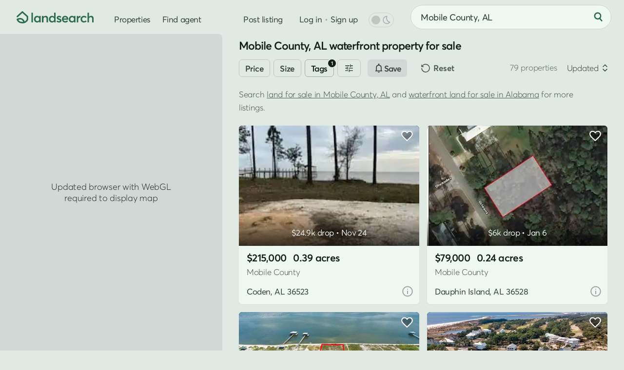

--- FILE ---
content_type: text/html; charset=UTF-8
request_url: https://www.landsearch.com/waterfront/mobile-county-al
body_size: 16379
content:
<!doctype html><html lang="en" class="-c -is-scheming" itemscope itemtype="http://schema.org/SearchResultsPage"><head><meta name="viewport" content="width=device-width, initial-scale=1"><title>Mobile County, AL Waterfront Property for Sale - 79 Properties - LandSearch</title><link rel="stylesheet" href="/assets/7.8.1/css/style.min.css"><script>dataLayer = [];</script><script src="/assets/modules/debug@4.4.3/script.min.js" defer></script><script src="/assets/7.8.1/js/script.min.js" defer></script><script src="data:text/javascript,typeof Apt==='undefined'?document.body.classList.add('-is-failed'):Apt.routes.run()" defer></script><script src="/tag/" defer></script><script>crawler=/bot|crawl|google|http|spider/i.test(navigator.userAgent);function gtag(){dataLayer.push(arguments)}gtag('js',new Date());try{let store=localStorage.getItem('store');if(store){store=JSON.parse(store);if(navigator.globalPrivacyControl===true||(store.consent&&store.consent.value===false)){gtag('consent','default',{'ad_storage':'denied','ad_user_data':'denied','ad_personalization':'denied'})}}}catch(e){}gtag('config','G-G0GKQX2F5D',{cookie_domain:'www.landsearch.com',send_page_view:false});</script><meta name="description" content="Find waterfront land for sale in Mobile County, AL including buildable waterfront lots, properties with water access, and land with ponds, creeks, or waterfalls."><meta name="robots" content="max-image-preview:large, max-snippet:-1, max-video-preview:-1"><link rel="canonical" href="https://www.landsearch.com/waterfront/mobile-county-al"><link rel="icon" type="image/png" sizes="32x32" href="/assets/img/browser/favicon.png"><link rel="icon" type="image/svg+xml" href="/assets/img/browser/favicon.svg"><link rel="apple-touch-icon" href="/assets/img/browser/touch.png"><link rel="manifest" href="/app.webmanifest" crossorigin="use-credentials"><meta property="fb:app_id" content="217925998728540"><meta name="twitter:card" content="summary_large_image"><meta name="twitter:site" content="@landsearchapp"><meta property="og:type" content="website"><meta property="og:site_name" content="LandSearch"><meta property="og:url" content="https://www.landsearch.com/waterfront/mobile-county-al"><meta property="og:title" content="Mobile County, AL Waterfront Property for Sale - 79 Properties"><meta property="og:description" content="Find waterfront land for sale in Mobile County, AL including buildable waterfront lots, properties with water access, and land with ponds, creeks, or waterfalls."><meta property="og:image" content="https://www.landsearch.com/assets/img/share.png"><meta name="color-scheme" content="dark light"><meta name="theme-color" content="#e1e9e5" media="(prefers-color-scheme: light)"><meta name="theme-color" content="#131b17" media="(prefers-color-scheme: dark)"><meta name="chrome" content="nointentdetection"><meta name="format-detection" content="telephone=no"><meta name="pinterest" content="nopin"></head><body id="global" class=""><a href="#content" class="g-r">Skip to main content</a><a href="#nav" class="g-r">Skip to navigation</a><link rel="stylesheet" href="/assets/modules/dark@2.0.5/style.min.css" media="(prefers-color-scheme: dark)" class="$darkStyle"><div class="wrapper $wrapper"><header class="header $header" data-nosnippet><nav id="nav" class="header__container" aria-label="Primary navigation"><svg tabindex="0" class="header-pull $headerPull" role="button" aria-label="Open menu" aria-controls="nav" aria-expanded="false"><use xlink:href="/assets/img/glyphs@2.svg#menu"></use></svg><a href="/" class="header-home" aria-label="Homepage"><svg viewBox="0 0 158 25" class="header-home__logo"><path fill="#2b6c4b" d="M153.03 9.53v-.01c2.93 0 4.97 1.57 4.97 5.54v7.98h-3.05v-7.2c0-2.65-1.05-3.55-2.9-3.55-2.2 0-3.58 1.36-3.58 3.97v6.77h-3.05V2.95h3.05v8.45h.06a5.94 5.94 0 0 1 4.5-1.87Zm-14.95 13.71c-3.9 0-6.77-2.77-6.77-6.83 0-4.08 2.85-6.88 6.9-6.88 2.07 0 4.26.84 5.59 2.48l-2.08 1.8a4.36 4.36 0 0 0-3.37-1.5c-2.36 0-3.94 1.64-3.94 4.07 0 2.45 1.6 4.1 3.95 4.1a4.5 4.5 0 0 0 3.37-1.44l2.1 1.87a7.62 7.62 0 0 1-5.75 2.33Zm-7.36-13.71v-.01l.37.01v3.4c-.34-.03-.7-.04-.92-.04-2.32 0-3.64 1.66-3.64 3.82v6.32h-3.05V9.72h3.05v2h.03a5.16 5.16 0 0 1 4.16-2.19Zm-12.96.2h3.03v13.31h-2.91v-1.78h-.03a5.1 5.1 0 0 1-4.25 1.98c-3.7 0-6.45-2.68-6.45-6.8 0-4.02 2.76-6.91 6.42-6.91 1.7 0 3.12.61 4.12 1.8h.07v-1.6Zm-3.68 10.75c2.06 0 3.78-1.6 3.78-4.02 0-2.36-1.58-4.16-3.77-4.16-2.13 0-3.84 1.6-3.84 4.16 0 2.36 1.58 4.02 3.83 4.02Zm-8.1-4.26v.01c0 .47-.04.98-.08 1.22h-9.7a3.68 3.68 0 0 0 3.8 3.03c1.54 0 2.64-.72 3.32-1.57l2.13 1.83c-1.13 1.45-3 2.5-5.61 2.5-3.88 0-6.81-2.7-6.81-6.86 0-4.08 2.78-6.85 6.49-6.85 3.93 0 6.46 2.81 6.46 6.69Zm-6.3-3.92c-1.67 0-2.99.95-3.43 2.68h6.68c-.4-1.61-1.5-2.68-3.25-2.68ZM87.13 23.24l.01.02a7.97 7.97 0 0 1-5.38-1.95l1.55-2.3a5.03 5.03 0 0 0 3.83 1.58c1.18 0 1.87-.53 1.87-1.3 0-.7-.9-1.03-2.64-1.63-2.18-.75-4.06-1.75-4.06-4.36 0-2.17 1.97-3.77 4.69-3.77 1.69 0 3.22.47 4.71 1.67l-1.53 2.4a5.01 5.01 0 0 0-3.34-1.43c-.6 0-1.46.33-1.46 1.14 0 .66.84 1.12 2.11 1.63 2.83 1.12 4.61 1.63 4.61 4.28 0 2.24-1.58 4.02-4.97 4.02ZM77.02 2.95h3.05v20.1h-2.92v-1.8h-.05a5.13 5.13 0 0 1-4.32 2c-3.69 0-6.45-2.69-6.45-6.8 0-4.03 2.76-6.92 6.41-6.92a5.3 5.3 0 0 1 4.21 1.8h.07V2.95Zm-3.77 17.53c2.17 0 3.9-1.6 3.9-4.02 0-2.36-1.6-4.16-3.89-4.16-2.13 0-3.83 1.6-3.83 4.16 0 2.36 1.57 4.02 3.82 4.02ZM59.65 9.53c2.92 0 4.89 1.68 4.89 5.68v7.85h-3.05v-7.07c0-2.8-1.06-3.69-2.9-3.69-2.06 0-3.45 1.44-3.45 4.05v6.68H52.1V9.73h3.05v1.83h.04a5.82 5.82 0 0 1 4.47-2.03Zm-13.27.2h3.04v13.31H46.5v-1.78h-.03a5.1 5.1 0 0 1-4.25 1.98c-3.69 0-6.45-2.68-6.45-6.8 0-4.02 2.76-6.91 6.43-6.91 1.69 0 3.11.61 4.11 1.8h.07v-1.6ZM42.7 20.48c2.07 0 3.79-1.6 3.79-4.02 0-2.36-1.59-4.16-3.77-4.16-2.14 0-3.84 1.6-3.84 4.16 0 2.36 1.57 4.02 3.82 4.02Zm-12.17 2.55V2.95h3.05v20.08h-3.05ZM10.9.4l.11-.08c.58-.44 1.4-.4 1.94.09l10.42 9.47c.32.29.5.7.5 1.13v5.87c0 .14-.02.27-.05.4l-1.47-.4 1.47.4-.01.03a3.95 3.95 0 0 1-.09.27 10.74 10.74 0 0 1-1.5 2.76 11.26 11.26 0 0 1-6.42 4.2c-1.15.3-2.43.46-3.87.46-4.75 0-7.75-1.84-9.55-3.79a11.07 11.07 0 0 1-2.31-3.88l-.01-.03v-.01s.07-.03 1.47-.4l-1.48.4c-.2-.73.17-1.5.86-1.8 3.25-1.45 5.96-1.83 8.22-1.44a8.57 8.57 0 0 1 5.1 2.88 11.81 11.81 0 0 1 2.2 3.9l.07.26a8.04 8.04 0 0 0 4.32-4.45v-4.96l-8.9-8.08-9.37 8.54A1.53 1.53 0 0 1 .5 9.88L10.9.41Zm3.02 22.88ZM3.56 17.7c.25.43.6.93 1.06 1.43 1.25 1.35 3.45 2.81 7.3 2.81.59 0 1.13-.03 1.63-.1l-.01-.02a8.8 8.8 0 0 0-1.61-2.9 5.53 5.53 0 0 0-3.32-1.88 10.06 10.06 0 0 0-5.05.66Z"/></svg></a><div class="header-nav"><a href="/properties" class="header-link">Properties</a><a href="/agents" class="header-link">Find agent</a><div class="header-secondary" data-nosnippet><a href="/advertise" class="header-link">Post listing</a><div class="header-auth"><div class="$loggedOut"><a href="/auth/login" class="header-link header-auth__link -login $login" data-static>Log in</a><span class="g-d" aria-hidden="true"> • </span><a href="/auth/register" class="header-link header-auth__link $register" data-static>Sign up</a></div><div class="$loggedIn" hidden></div></div><div class="header-dark"><div class="header-dark__toggle $dark" title="Toggle dark mode"><div class="switch"><div id="dark" class="switch__checkbox"></div><div class="switch__toggle"></div><svg class="header-dark__icon -off" aria-hidden="true"><use xlink:href="/assets/img/glyphs@2.svg#moon"></use></svg><svg class="header-dark__icon -on" aria-hidden="true"><use xlink:href="/assets/img/glyphs@2.svg#sun"></use></svg></div></div></div></div></div><form method="post" role="search" class="header-search $headerSearch"><div class="locator $headerLocator"><input type="text" value="Mobile County, AL" maxlength="200" placeholder="Search by location" class="locator__input" aria-label="City, state, or county"></div><button type="submit" class="-plain header-search__button" aria-label="Search"><svg class="header-search__icon" aria-hidden="true"><use xlink:href="/assets/img/glyphs@2.svg#search"></use></svg></button></form></nav></header><main id="content" class="inner"><div class="properties"><div class="properties-map $propertiesLeft" data-nosnippet><div class="map -is-loading properties-map__map $propertiesMap"><div class="map-element -button -sync $syncSearch" hidden>Search here</div></div><div class="properties-options"><div class="properties-options__item -list $propertiesToggle" data-view="list"><svg class="properties-options__icon"><use xlink:href="/assets/img/glyphs@2.svg#list"></use></svg>List</div></div></div><div class="properties-right -sticky $propertiesRight"><h1 class="properties-heading $propertiesTitle">Mobile County, AL waterfront property for sale</h1><div class="filters properties-filters $propertiesFilters" data-nosnippet><form method="post" class="filters__form $filters" role="search" novalidate><div class="filters__items"><div class="filters__scroll"><div class="filters__item"><button class="-bordered -small filters__heading">Price</button></div><div class="filters__item"><button class="-bordered -small filters__heading">Size</button></div><div class="filters__item"><button class="-bordered -small filters__heading">Tags</button></div><div class="filters__item"><button class="-bordered -small filters__heading"><svg><use xlink:href="/assets/img/glyphs@2.svg#filter"></use></svg></button></div><div class="button -alt filters-cta"><svg><use xlink:href="/assets/img/glyphs@2.svg#notice"></use></svg><span class="filters-cta__label">Save</span></div></div></div><div class="filters-reset"><svg class="filters-reset__icon"><use xlink:href="/assets/img/glyphs@2.svg#reset"></use></svg> Reset</div></form></div><div class="results $results" data-id="properties" data-value="{&quot;total&quot;:79,&quot;current_page&quot;:1,&quot;total_pages&quot;:2,&quot;page_size&quot;:50,&quot;results&quot;:[{&quot;id&quot;:4253898,&quot;path&quot;:&quot;/properties/15375-dauphin-island-pkwy-coden-al-36523/4253898&quot;,&quot;size&quot;:0.385,&quot;image&quot;:{&quot;id&quot;:159718408,&quot;path&quot;:&quot;/listings/4GTBd/small/coden-al-159718408.jpg&quot;},&quot;price&quot;:215000,&quot;title&quot;:&quot;0.39 Acres of Residential Land for Sale in Coden, Alabama&quot;,&quot;format&quot;:&quot;sale&quot;,&quot;status&quot;:&quot;active&quot;,&quot;update&quot;:{&quot;date&quot;:&quot;2025-11-25 01:28:01+00:00&quot;,&quot;change&quot;:24900},&quot;context&quot;:{&quot;key&quot;:&quot;3yd-GCMLSAL-7529817&quot;,&quot;center&quot;:[-88.110356,30.370291],&quot;source&quot;:&quot;listhub&quot;,&quot;precision&quot;:&quot;high&quot;},&quot;location&quot;:{&quot;locality&quot;:{&quot;name&quot;:&quot;Coden&quot;,&quot;slug&quot;:&quot;coden-al&quot;},&quot;territory&quot;:{&quot;abbr&quot;:&quot;AL&quot;,&quot;name&quot;:&quot;Alabama&quot;,&quot;slug&quot;:&quot;alabama&quot;},&quot;postal_code&quot;:{&quot;name&quot;:&quot;36523&quot;},&quot;subterritory&quot;:{&quot;name&quot;:&quot;Mobile&quot;,&quot;slug&quot;:&quot;mobile-county-al&quot;,&quot;label&quot;:&quot;County&quot;}},&quot;promoted&quot;:false,&quot;listed_at&quot;:&quot;2025-02-24 21:53:03+00:00&quot;,&quot;structure&quot;:false,&quot;total_images&quot;:4,&quot;total_videos&quot;:0},{&quot;id&quot;:3988025,&quot;path&quot;:&quot;/properties/162-orleans-dr-dauphin-island-al-36528/3988025&quot;,&quot;size&quot;:0.241,&quot;image&quot;:{&quot;id&quot;:159801326,&quot;path&quot;:&quot;/listings/4Dvcc/small/dauphin-island-al-159801326.jpg&quot;},&quot;price&quot;:79000,&quot;title&quot;:&quot;0.24 Acres of Residential Land for Sale in Dauphin Island, Alabama&quot;,&quot;format&quot;:&quot;sale&quot;,&quot;status&quot;:&quot;active&quot;,&quot;update&quot;:{&quot;date&quot;:&quot;2026-01-06 19:50:33+00:00&quot;,&quot;change&quot;:6000},&quot;context&quot;:{&quot;key&quot;:&quot;3yd-GCMLSAL-7464020&quot;,&quot;center&quot;:[-88.120608,30.251346],&quot;source&quot;:&quot;listhub&quot;,&quot;precision&quot;:&quot;high&quot;},&quot;location&quot;:{&quot;locality&quot;:{&quot;name&quot;:&quot;Dauphin Island&quot;,&quot;slug&quot;:&quot;dauphin-island-al&quot;},&quot;territory&quot;:{&quot;abbr&quot;:&quot;AL&quot;,&quot;name&quot;:&quot;Alabama&quot;,&quot;slug&quot;:&quot;alabama&quot;},&quot;postal_code&quot;:{&quot;name&quot;:&quot;36528&quot;},&quot;subterritory&quot;:{&quot;name&quot;:&quot;Mobile&quot;,&quot;slug&quot;:&quot;mobile-county-al&quot;,&quot;label&quot;:&quot;County&quot;}},&quot;promoted&quot;:false,&quot;listed_at&quot;:&quot;2024-10-02 22:48:21+00:00&quot;,&quot;structure&quot;:false,&quot;image_next&quot;:{&quot;id&quot;:159801327,&quot;path&quot;:&quot;/listings/4Dvcc/small/dauphin-island-al-159801327.jpg&quot;},&quot;total_images&quot;:12,&quot;total_videos&quot;:0},{&quot;id&quot;:4083505,&quot;path&quot;:&quot;/properties/2408-bienville-blvd-dauphin-island-al-36528/4083505&quot;,&quot;size&quot;:1.01,&quot;image&quot;:{&quot;id&quot;:130766717,&quot;path&quot;:&quot;/listings/4FmDn/small/dauphin-island-al-130766717.jpg&quot;},&quot;price&quot;:624900,&quot;title&quot;:&quot;1 Acre of Residential Land for Sale in Dauphin Island, Alabama&quot;,&quot;format&quot;:&quot;sale&quot;,&quot;status&quot;:&quot;active&quot;,&quot;context&quot;:{&quot;key&quot;:&quot;3yd-BCARAL-365272&quot;,&quot;center&quot;:[-88.160156,30.251711],&quot;source&quot;:&quot;listhub&quot;,&quot;precision&quot;:&quot;high&quot;},&quot;location&quot;:{&quot;locality&quot;:{&quot;name&quot;:&quot;Dauphin Island&quot;,&quot;slug&quot;:&quot;dauphin-island-al&quot;},&quot;territory&quot;:{&quot;abbr&quot;:&quot;AL&quot;,&quot;name&quot;:&quot;Alabama&quot;,&quot;slug&quot;:&quot;alabama&quot;},&quot;postal_code&quot;:{&quot;name&quot;:&quot;36528&quot;},&quot;subterritory&quot;:{&quot;name&quot;:&quot;Mobile&quot;,&quot;slug&quot;:&quot;mobile-county-al&quot;,&quot;label&quot;:&quot;County&quot;}},&quot;promoted&quot;:false,&quot;listed_at&quot;:&quot;2024-11-16 09:55:35+00:00&quot;,&quot;structure&quot;:false,&quot;image_next&quot;:{&quot;id&quot;:130766718,&quot;path&quot;:&quot;/listings/4FmDn/small/dauphin-island-al-130766718.jpg&quot;},&quot;total_images&quot;:13,&quot;total_videos&quot;:0},{&quot;id&quot;:4599616,&quot;path&quot;:&quot;/properties/203-magnolia-ct-dauphin-island-al-36528/4599616&quot;,&quot;image&quot;:{&quot;id&quot;:143800784,&quot;path&quot;:&quot;/listings/4M2DG/small/dauphin-island-al-143800784.jpg&quot;},&quot;price&quot;:165000,&quot;title&quot;:&quot;Residential Land for Sale in Dauphin Island, Alabama&quot;,&quot;format&quot;:&quot;sale&quot;,&quot;status&quot;:&quot;active&quot;,&quot;context&quot;:{&quot;key&quot;:&quot;3yd-BCARAL-381683&quot;,&quot;center&quot;:[-88.102253,30.245278],&quot;source&quot;:&quot;listhub&quot;,&quot;precision&quot;:&quot;medium&quot;},&quot;location&quot;:{&quot;locality&quot;:{&quot;name&quot;:&quot;Dauphin Island&quot;,&quot;slug&quot;:&quot;dauphin-island-al&quot;},&quot;territory&quot;:{&quot;abbr&quot;:&quot;AL&quot;,&quot;name&quot;:&quot;Alabama&quot;,&quot;slug&quot;:&quot;alabama&quot;},&quot;postal_code&quot;:{&quot;name&quot;:&quot;36528&quot;},&quot;subterritory&quot;:{&quot;name&quot;:&quot;Mobile&quot;,&quot;slug&quot;:&quot;mobile-county-al&quot;,&quot;label&quot;:&quot;County&quot;}},&quot;promoted&quot;:false,&quot;listed_at&quot;:&quot;2025-07-03 20:34:06+00:00&quot;,&quot;structure&quot;:false,&quot;image_next&quot;:{&quot;id&quot;:143800785,&quot;path&quot;:&quot;/listings/4M2DG/small/dauphin-island-al-143800785.jpg&quot;},&quot;total_images&quot;:28,&quot;total_videos&quot;:0},{&quot;id&quot;:4343002,&quot;path&quot;:&quot;/properties/cedar-trce-theodore-al-36582/4343002&quot;,&quot;image&quot;:{&quot;id&quot;:136700540,&quot;path&quot;:&quot;/listings/4HHgy/small/theodore-al-136700540.jpg&quot;},&quot;price&quot;:85000,&quot;title&quot;:&quot;Residential Land for Sale in Theodore, Alabama&quot;,&quot;format&quot;:&quot;sale&quot;,&quot;status&quot;:&quot;active&quot;,&quot;context&quot;:{&quot;key&quot;:&quot;3yd-BCARAL-377008&quot;,&quot;center&quot;:[-88.185158,30.537371],&quot;source&quot;:&quot;listhub&quot;,&quot;precision&quot;:&quot;low&quot;},&quot;location&quot;:{&quot;locality&quot;:{&quot;name&quot;:&quot;Theodore&quot;,&quot;slug&quot;:&quot;theodore-al&quot;},&quot;territory&quot;:{&quot;abbr&quot;:&quot;AL&quot;,&quot;name&quot;:&quot;Alabama&quot;,&quot;slug&quot;:&quot;alabama&quot;},&quot;postal_code&quot;:{&quot;name&quot;:&quot;36582&quot;},&quot;subterritory&quot;:{&quot;name&quot;:&quot;Mobile&quot;,&quot;slug&quot;:&quot;mobile-county-al&quot;,&quot;label&quot;:&quot;County&quot;}},&quot;promoted&quot;:false,&quot;listed_at&quot;:&quot;2025-04-04 22:32:49+00:00&quot;,&quot;structure&quot;:false,&quot;image_next&quot;:{&quot;id&quot;:136700541,&quot;path&quot;:&quot;/listings/4HHgy/small/theodore-al-136700541.jpg&quot;},&quot;total_images&quot;:23,&quot;total_videos&quot;:0},{&quot;id&quot;:4083962,&quot;path&quot;:&quot;/properties/4601-cypress-shores-dr-mobile-al-36619/4083962&quot;,&quot;size&quot;:0.05,&quot;image&quot;:{&quot;id&quot;:130774152,&quot;path&quot;:&quot;/listings/4FmQT/small/mobile-al-130774152.jpg&quot;},&quot;price&quot;:22500,&quot;title&quot;:&quot;0.05 Acres of Residential Land for Sale in Mobile, Alabama&quot;,&quot;format&quot;:&quot;sale&quot;,&quot;status&quot;:&quot;active&quot;,&quot;context&quot;:{&quot;key&quot;:&quot;3yd-BCARAL-369319&quot;,&quot;center&quot;:[-88.139199,30.595193],&quot;source&quot;:&quot;listhub&quot;,&quot;precision&quot;:&quot;medium&quot;},&quot;location&quot;:{&quot;locality&quot;:{&quot;name&quot;:&quot;Mobile&quot;,&quot;slug&quot;:&quot;mobile-al&quot;},&quot;territory&quot;:{&quot;abbr&quot;:&quot;AL&quot;,&quot;name&quot;:&quot;Alabama&quot;,&quot;slug&quot;:&quot;alabama&quot;},&quot;postal_code&quot;:{&quot;name&quot;:&quot;36619&quot;},&quot;subterritory&quot;:{&quot;name&quot;:&quot;Mobile&quot;,&quot;slug&quot;:&quot;mobile-county-al&quot;,&quot;label&quot;:&quot;County&quot;}},&quot;promoted&quot;:false,&quot;listed_at&quot;:&quot;2024-11-16 10:28:07+00:00&quot;,&quot;structure&quot;:false,&quot;image_next&quot;:{&quot;id&quot;:130774153,&quot;path&quot;:&quot;/listings/4FmQT/small/mobile-al-130774153.jpg&quot;},&quot;total_images&quot;:2,&quot;total_videos&quot;:0},{&quot;id&quot;:4083802,&quot;path&quot;:&quot;/properties/riverview-nursery-rd-theodore-al-36582/4083802&quot;,&quot;image&quot;:{&quot;id&quot;:130771253,&quot;path&quot;:&quot;/listings/4FmMy/small/theodore-al-130771253.jpg&quot;},&quot;price&quot;:120000,&quot;title&quot;:&quot;Residential Land for Sale in Theodore, Alabama&quot;,&quot;format&quot;:&quot;sale&quot;,&quot;status&quot;:&quot;active&quot;,&quot;context&quot;:{&quot;key&quot;:&quot;3yd-BCARAL-345753&quot;,&quot;center&quot;:[-88.104419,30.471391],&quot;source&quot;:&quot;listhub&quot;,&quot;precision&quot;:&quot;medium&quot;},&quot;location&quot;:{&quot;locality&quot;:{&quot;name&quot;:&quot;Theodore&quot;,&quot;slug&quot;:&quot;theodore-al&quot;},&quot;territory&quot;:{&quot;abbr&quot;:&quot;AL&quot;,&quot;name&quot;:&quot;Alabama&quot;,&quot;slug&quot;:&quot;alabama&quot;},&quot;postal_code&quot;:{&quot;name&quot;:&quot;36582&quot;},&quot;subterritory&quot;:{&quot;name&quot;:&quot;Mobile&quot;,&quot;slug&quot;:&quot;mobile-county-al&quot;,&quot;label&quot;:&quot;County&quot;}},&quot;promoted&quot;:false,&quot;listed_at&quot;:&quot;2024-11-16 10:15:41+00:00&quot;,&quot;structure&quot;:false,&quot;image_next&quot;:{&quot;id&quot;:130771254,&quot;path&quot;:&quot;/listings/4FmMy/small/theodore-al-130771254.jpg&quot;},&quot;total_images&quot;:19,&quot;total_videos&quot;:0},{&quot;id&quot;:4945616,&quot;path&quot;:&quot;/properties/7015-bay-rd-mobile-al-36605/4945616&quot;,&quot;size&quot;:3.115,&quot;image&quot;:{&quot;id&quot;:157330790,&quot;path&quot;:&quot;/listings/4Q8Q2/small/mobile-al-157330790.jpg&quot;},&quot;price&quot;:1398000,&quot;title&quot;:&quot;3.12 Acres of Residential Land with Home for Sale in Mobile, Alabama&quot;,&quot;format&quot;:&quot;sale&quot;,&quot;status&quot;:&quot;active&quot;,&quot;context&quot;:{&quot;key&quot;:&quot;3yd-BCARAL-388792&quot;,&quot;center&quot;:[-88.082141,30.545641],&quot;source&quot;:&quot;listhub&quot;,&quot;precision&quot;:&quot;high&quot;},&quot;location&quot;:{&quot;locality&quot;:{&quot;name&quot;:&quot;Mobile&quot;,&quot;slug&quot;:&quot;mobile-al&quot;},&quot;territory&quot;:{&quot;abbr&quot;:&quot;AL&quot;,&quot;name&quot;:&quot;Alabama&quot;,&quot;slug&quot;:&quot;alabama&quot;},&quot;postal_code&quot;:{&quot;name&quot;:&quot;36605&quot;},&quot;subterritory&quot;:{&quot;name&quot;:&quot;Mobile&quot;,&quot;slug&quot;:&quot;mobile-county-al&quot;,&quot;label&quot;:&quot;County&quot;}},&quot;promoted&quot;:false,&quot;listed_at&quot;:&quot;2025-12-13 11:25:16+00:00&quot;,&quot;structure&quot;:{&quot;space&quot;:3258,&quot;bedrooms&quot;:3,&quot;bathrooms&quot;:4},&quot;image_next&quot;:{&quot;id&quot;:157330791,&quot;path&quot;:&quot;/listings/4Q8Q2/small/mobile-al-157330791.jpg&quot;},&quot;total_images&quot;:53,&quot;total_videos&quot;:0},{&quot;id&quot;:4320558,&quot;path&quot;:&quot;/properties/8415-carlyle-dr-theodore-al-36582/4320558&quot;,&quot;size&quot;:4.239,&quot;image&quot;:{&quot;id&quot;:136145545,&quot;path&quot;:&quot;/listings/4HvwY/small/theodore-al-136145545.jpg&quot;},&quot;price&quot;:1000000,&quot;title&quot;:&quot;4.24 Acres of Land for Sale in Theodore, Alabama&quot;,&quot;format&quot;:&quot;sale&quot;,&quot;status&quot;:&quot;active&quot;,&quot;context&quot;:{&quot;key&quot;:&quot;3yd-BCARAL-376402&quot;,&quot;center&quot;:[-88.104805,30.51625],&quot;source&quot;:&quot;listhub&quot;,&quot;precision&quot;:&quot;high&quot;},&quot;location&quot;:{&quot;locality&quot;:{&quot;name&quot;:&quot;Theodore&quot;,&quot;slug&quot;:&quot;theodore-al&quot;},&quot;territory&quot;:{&quot;abbr&quot;:&quot;AL&quot;,&quot;name&quot;:&quot;Alabama&quot;,&quot;slug&quot;:&quot;alabama&quot;},&quot;postal_code&quot;:{&quot;name&quot;:&quot;36582&quot;},&quot;subterritory&quot;:{&quot;name&quot;:&quot;Mobile&quot;,&quot;slug&quot;:&quot;mobile-county-al&quot;,&quot;label&quot;:&quot;County&quot;}},&quot;promoted&quot;:false,&quot;listed_at&quot;:&quot;2025-03-26 22:22:27+00:00&quot;,&quot;structure&quot;:false,&quot;image_next&quot;:{&quot;id&quot;:136145546,&quot;path&quot;:&quot;/listings/4HvwY/small/theodore-al-136145546.jpg&quot;},&quot;total_images&quot;:15,&quot;total_videos&quot;:0},{&quot;id&quot;:2934519,&quot;path&quot;:&quot;/properties/isle-of-palms-dr-mobile-al-36695/2934519&quot;,&quot;size&quot;:0.811,&quot;image&quot;:{&quot;id&quot;:101596365,&quot;path&quot;:&quot;/listings/4rXX9/small/mobile-al-101596365.jpg&quot;},&quot;price&quot;:114950,&quot;title&quot;:&quot;0.81 Acres of Residential Land for Sale in Mobile, Alabama&quot;,&quot;format&quot;:&quot;sale&quot;,&quot;status&quot;:&quot;active&quot;,&quot;context&quot;:{&quot;key&quot;:&quot;3yd-BCARAL-345525&quot;,&quot;center&quot;:[-88.239388,30.645941],&quot;source&quot;:&quot;listhub&quot;,&quot;precision&quot;:&quot;low&quot;},&quot;location&quot;:{&quot;locality&quot;:{&quot;name&quot;:&quot;Mobile&quot;,&quot;slug&quot;:&quot;mobile-al&quot;},&quot;territory&quot;:{&quot;abbr&quot;:&quot;AL&quot;,&quot;name&quot;:&quot;Alabama&quot;,&quot;slug&quot;:&quot;alabama&quot;},&quot;postal_code&quot;:{&quot;name&quot;:&quot;36695&quot;},&quot;subterritory&quot;:{&quot;name&quot;:&quot;Mobile&quot;,&quot;slug&quot;:&quot;mobile-county-al&quot;,&quot;label&quot;:&quot;County&quot;}},&quot;promoted&quot;:false,&quot;listed_at&quot;:&quot;2023-05-05 18:13:38+00:00&quot;,&quot;structure&quot;:false,&quot;image_next&quot;:{&quot;id&quot;:101596366,&quot;path&quot;:&quot;/listings/4rXX9/small/mobile-al-101596366.jpg&quot;},&quot;total_images&quot;:7,&quot;total_videos&quot;:0},{&quot;id&quot;:4889791,&quot;path&quot;:&quot;/properties/4650-wiggins-rd-wilmer-al-36587/4889791&quot;,&quot;size&quot;:35,&quot;image&quot;:{&quot;id&quot;:154680615,&quot;path&quot;:&quot;/listings/4PDzZ/small/wilmer-al-154680615.jpg&quot;},&quot;price&quot;:1200000,&quot;title&quot;:&quot;35 Acres of Recreational Land with Home for Sale in Wilmer, Alabama&quot;,&quot;format&quot;:&quot;sale&quot;,&quot;status&quot;:&quot;active&quot;,&quot;update&quot;:{&quot;date&quot;:&quot;2025-12-30 01:36:21+00:00&quot;,&quot;change&quot;:50000},&quot;context&quot;:{&quot;key&quot;:&quot;3yd-BCARAL-387798&quot;,&quot;center&quot;:[-88.361368,30.788495],&quot;source&quot;:&quot;listhub&quot;,&quot;precision&quot;:&quot;medium&quot;},&quot;location&quot;:{&quot;locality&quot;:{&quot;name&quot;:&quot;Wilmer&quot;,&quot;slug&quot;:&quot;wilmer-al&quot;},&quot;territory&quot;:{&quot;abbr&quot;:&quot;AL&quot;,&quot;name&quot;:&quot;Alabama&quot;,&quot;slug&quot;:&quot;alabama&quot;},&quot;postal_code&quot;:{&quot;name&quot;:&quot;36587&quot;},&quot;subterritory&quot;:{&quot;name&quot;:&quot;Mobile&quot;,&quot;slug&quot;:&quot;mobile-county-al&quot;,&quot;label&quot;:&quot;County&quot;}},&quot;promoted&quot;:false,&quot;listed_at&quot;:&quot;2025-11-08 23:25:40+00:00&quot;,&quot;structure&quot;:{&quot;space&quot;:1972,&quot;bedrooms&quot;:3,&quot;bathrooms&quot;:2},&quot;image_next&quot;:{&quot;id&quot;:154680616,&quot;path&quot;:&quot;/listings/4PDzZ/small/wilmer-al-154680616.jpg&quot;},&quot;total_images&quot;:66,&quot;total_videos&quot;:0},{&quot;id&quot;:4885595,&quot;path&quot;:&quot;/properties/2751-beach-ave-theodore-al-36582/4885595&quot;,&quot;size&quot;:2.07,&quot;image&quot;:{&quot;id&quot;:154556961,&quot;path&quot;:&quot;/listings/4PBMz/small/theodore-al-154556961.jpg&quot;},&quot;price&quot;:465000,&quot;title&quot;:&quot;2 Acres of Residential Land with Home for Sale in Theodore, Alabama&quot;,&quot;format&quot;:&quot;sale&quot;,&quot;status&quot;:&quot;active&quot;,&quot;context&quot;:{&quot;key&quot;:&quot;3yd-BCARAL-387661&quot;,&quot;center&quot;:[-88.101653,30.508551],&quot;source&quot;:&quot;listhub&quot;,&quot;precision&quot;:&quot;high&quot;},&quot;location&quot;:{&quot;locality&quot;:{&quot;name&quot;:&quot;Theodore&quot;,&quot;slug&quot;:&quot;theodore-al&quot;},&quot;territory&quot;:{&quot;abbr&quot;:&quot;AL&quot;,&quot;name&quot;:&quot;Alabama&quot;,&quot;slug&quot;:&quot;alabama&quot;},&quot;postal_code&quot;:{&quot;name&quot;:&quot;36582&quot;},&quot;subterritory&quot;:{&quot;name&quot;:&quot;Mobile&quot;,&quot;slug&quot;:&quot;mobile-county-al&quot;,&quot;label&quot;:&quot;County&quot;}},&quot;promoted&quot;:false,&quot;listed_at&quot;:&quot;2025-11-06 23:26:05+00:00&quot;,&quot;structure&quot;:{&quot;space&quot;:1602,&quot;bedrooms&quot;:3,&quot;bathrooms&quot;:2},&quot;image_next&quot;:{&quot;id&quot;:154556962,&quot;path&quot;:&quot;/listings/4PBMz/small/theodore-al-154556962.jpg&quot;},&quot;total_images&quot;:35,&quot;total_videos&quot;:0},{&quot;id&quot;:4842304,&quot;path&quot;:&quot;/properties/11555-jack-hamilton-rd-mobile-al-36695/4842304&quot;,&quot;size&quot;:77.55,&quot;image&quot;:{&quot;id&quot;:153172680,&quot;path&quot;:&quot;/listings/4PcYG/small/mobile-al-153172680.jpg&quot;},&quot;price&quot;:1950000,&quot;title&quot;:&quot;77.6 Acres of Agricultural Land with Home for Sale in Mobile, Alabama&quot;,&quot;format&quot;:&quot;sale&quot;,&quot;status&quot;:&quot;active&quot;,&quot;context&quot;:{&quot;key&quot;:&quot;3yd-BCARAL-386592&quot;,&quot;center&quot;:[-88.317563,30.60336],&quot;source&quot;:&quot;listhub&quot;,&quot;precision&quot;:&quot;medium&quot;},&quot;location&quot;:{&quot;locality&quot;:{&quot;name&quot;:&quot;Mobile&quot;,&quot;slug&quot;:&quot;mobile-al&quot;},&quot;territory&quot;:{&quot;abbr&quot;:&quot;AL&quot;,&quot;name&quot;:&quot;Alabama&quot;,&quot;slug&quot;:&quot;alabama&quot;},&quot;postal_code&quot;:{&quot;name&quot;:&quot;36695&quot;},&quot;subterritory&quot;:{&quot;name&quot;:&quot;Mobile&quot;,&quot;slug&quot;:&quot;mobile-county-al&quot;,&quot;label&quot;:&quot;County&quot;}},&quot;promoted&quot;:false,&quot;listed_at&quot;:&quot;2025-10-15 22:44:13+00:00&quot;,&quot;structure&quot;:{&quot;space&quot;:4070,&quot;bedrooms&quot;:3,&quot;bathrooms&quot;:4},&quot;image_next&quot;:{&quot;id&quot;:153172681,&quot;path&quot;:&quot;/listings/4PcYG/small/mobile-al-153172681.jpg&quot;},&quot;total_images&quot;:35,&quot;total_videos&quot;:0},{&quot;id&quot;:4910000,&quot;path&quot;:&quot;/properties/6096-rock-point-rd-mobile-al-36605/4910000&quot;,&quot;size&quot;:3,&quot;image&quot;:{&quot;id&quot;:155438159,&quot;path&quot;:&quot;/listings/4PQn2/small/mobile-al-155438159.jpg&quot;},&quot;price&quot;:254000,&quot;title&quot;:&quot;3 Acres of Residential Land for Sale in Mobile, Alabama&quot;,&quot;format&quot;:&quot;sale&quot;,&quot;status&quot;:&quot;active&quot;,&quot;update&quot;:{&quot;date&quot;:&quot;2025-12-30 17:33:46+00:00&quot;,&quot;change&quot;:10000},&quot;context&quot;:{&quot;key&quot;:&quot;3yd-BCARAL-388252&quot;,&quot;center&quot;:[-88.09471,30.564526],&quot;source&quot;:&quot;listhub&quot;,&quot;precision&quot;:&quot;high&quot;},&quot;location&quot;:{&quot;locality&quot;:{&quot;name&quot;:&quot;Mobile&quot;,&quot;slug&quot;:&quot;mobile-al&quot;},&quot;territory&quot;:{&quot;abbr&quot;:&quot;AL&quot;,&quot;name&quot;:&quot;Alabama&quot;,&quot;slug&quot;:&quot;alabama&quot;},&quot;postal_code&quot;:{&quot;name&quot;:&quot;36605&quot;},&quot;subterritory&quot;:{&quot;name&quot;:&quot;Mobile&quot;,&quot;slug&quot;:&quot;mobile-county-al&quot;,&quot;label&quot;:&quot;County&quot;}},&quot;promoted&quot;:false,&quot;listed_at&quot;:&quot;2025-11-19 19:32:07+00:00&quot;,&quot;structure&quot;:false,&quot;image_next&quot;:{&quot;id&quot;:155438160,&quot;path&quot;:&quot;/listings/4PQn2/small/mobile-al-155438160.jpg&quot;},&quot;total_images&quot;:7,&quot;total_videos&quot;:0},{&quot;id&quot;:4992186,&quot;path&quot;:&quot;/properties/3784-bay-front-rd-mobile-al-36605/4992186&quot;,&quot;image&quot;:{&quot;id&quot;:158989217,&quot;path&quot;:&quot;/listings/4Qz3d/small/mobile-al-158989217.jpg&quot;},&quot;price&quot;:174000,&quot;title&quot;:&quot;Residential Land for Sale in Mobile, Alabama&quot;,&quot;format&quot;:&quot;sale&quot;,&quot;status&quot;:&quot;active&quot;,&quot;context&quot;:{&quot;key&quot;:&quot;3yd-BCARAL-390363&quot;,&quot;center&quot;:[-88.062665,30.594853],&quot;source&quot;:&quot;listhub&quot;,&quot;precision&quot;:&quot;high&quot;},&quot;location&quot;:{&quot;locality&quot;:{&quot;name&quot;:&quot;Mobile&quot;,&quot;slug&quot;:&quot;mobile-al&quot;},&quot;territory&quot;:{&quot;abbr&quot;:&quot;AL&quot;,&quot;name&quot;:&quot;Alabama&quot;,&quot;slug&quot;:&quot;alabama&quot;},&quot;postal_code&quot;:{&quot;name&quot;:&quot;36605&quot;},&quot;subterritory&quot;:{&quot;name&quot;:&quot;Mobile&quot;,&quot;slug&quot;:&quot;mobile-county-al&quot;,&quot;label&quot;:&quot;County&quot;}},&quot;promoted&quot;:false,&quot;listed_at&quot;:&quot;2026-01-16 05:23:48+00:00&quot;,&quot;structure&quot;:false,&quot;image_next&quot;:{&quot;id&quot;:158989218,&quot;path&quot;:&quot;/listings/4Qz3d/small/mobile-al-158989218.jpg&quot;},&quot;total_images&quot;:24,&quot;total_videos&quot;:0},{&quot;id&quot;:5011770,&quot;path&quot;:&quot;/properties/12553-bell-creek-dr-n-grand-bay-al-36541/5011770&quot;,&quot;size&quot;:0.733,&quot;image&quot;:{&quot;id&quot;:159703989,&quot;path&quot;:&quot;/listings/4QKxd/small/grand-bay-al-159703989.jpg&quot;},&quot;price&quot;:85000,&quot;title&quot;:&quot;0.73 Acres of Residential Land for Sale in Grand Bay, Alabama&quot;,&quot;format&quot;:&quot;sale&quot;,&quot;status&quot;:&quot;active&quot;,&quot;context&quot;:{&quot;key&quot;:&quot;3yd-GCMLSAL-7709915&quot;,&quot;center&quot;:[-88.33963,30.560455],&quot;source&quot;:&quot;listhub&quot;,&quot;precision&quot;:&quot;high&quot;},&quot;location&quot;:{&quot;locality&quot;:{&quot;name&quot;:&quot;Grand Bay&quot;,&quot;slug&quot;:&quot;grand-bay-al&quot;},&quot;territory&quot;:{&quot;abbr&quot;:&quot;AL&quot;,&quot;name&quot;:&quot;Alabama&quot;,&quot;slug&quot;:&quot;alabama&quot;},&quot;postal_code&quot;:{&quot;name&quot;:&quot;36541&quot;},&quot;subterritory&quot;:{&quot;name&quot;:&quot;Mobile&quot;,&quot;slug&quot;:&quot;mobile-county-al&quot;,&quot;label&quot;:&quot;County&quot;}},&quot;promoted&quot;:false,&quot;listed_at&quot;:&quot;2026-01-27 09:33:31+00:00&quot;,&quot;structure&quot;:false,&quot;image_next&quot;:{&quot;id&quot;:159703990,&quot;path&quot;:&quot;/listings/4QKxd/small/grand-bay-al-159703990.jpg&quot;},&quot;total_images&quot;:4,&quot;total_videos&quot;:0},{&quot;id&quot;:4999353,&quot;path&quot;:&quot;/properties/old-shipyard-rd-mobile-al-36619/4999353&quot;,&quot;size&quot;:3.46,&quot;image&quot;:{&quot;id&quot;:159699928,&quot;path&quot;:&quot;/listings/4QD8x/small/1697cccd3818e8.jpg&quot;},&quot;price&quot;:169900,&quot;title&quot;:&quot;3.46 Acres of Residential Land for Sale in Mobile, Alabama&quot;,&quot;format&quot;:&quot;sale&quot;,&quot;status&quot;:&quot;active&quot;,&quot;context&quot;:{&quot;key&quot;:&quot;3yd-GCMLSAL-7705535&quot;,&quot;center&quot;:[-88.136094,30.606121],&quot;source&quot;:&quot;listhub&quot;,&quot;precision&quot;:&quot;high&quot;},&quot;location&quot;:{&quot;locality&quot;:{&quot;name&quot;:&quot;Mobile&quot;,&quot;slug&quot;:&quot;mobile-al&quot;},&quot;territory&quot;:{&quot;abbr&quot;:&quot;AL&quot;,&quot;name&quot;:&quot;Alabama&quot;,&quot;slug&quot;:&quot;alabama&quot;},&quot;postal_code&quot;:{&quot;name&quot;:&quot;36619&quot;},&quot;subterritory&quot;:{&quot;name&quot;:&quot;Mobile&quot;,&quot;slug&quot;:&quot;mobile-county-al&quot;,&quot;label&quot;:&quot;County&quot;}},&quot;promoted&quot;:false,&quot;listed_at&quot;:&quot;2026-01-20 19:28:46+00:00&quot;,&quot;structure&quot;:false,&quot;image_next&quot;:{&quot;id&quot;:159699929,&quot;path&quot;:&quot;/listings/4QD8x/small/2697cccd3818ea.jpg&quot;},&quot;total_images&quot;:10,&quot;total_videos&quot;:0},{&quot;id&quot;:4994490,&quot;path&quot;:&quot;/properties/9363-johnson-rd-s-mobile-al-36695/4994490&quot;,&quot;size&quot;:3.168,&quot;image&quot;:{&quot;id&quot;:159760335,&quot;path&quot;:&quot;/listings/4QB3d/small/mobile-al-159760335.jpg&quot;},&quot;price&quot;:159900,&quot;title&quot;:&quot;3.17 Acres of Residential Land for Sale in Mobile, Alabama&quot;,&quot;format&quot;:&quot;sale&quot;,&quot;status&quot;:&quot;active&quot;,&quot;context&quot;:{&quot;key&quot;:&quot;3yd-GCMLSAL-7705800&quot;,&quot;center&quot;:[-88.262022,30.624481],&quot;source&quot;:&quot;listhub&quot;,&quot;precision&quot;:&quot;high&quot;},&quot;location&quot;:{&quot;locality&quot;:{&quot;name&quot;:&quot;Mobile&quot;,&quot;slug&quot;:&quot;mobile-al&quot;},&quot;territory&quot;:{&quot;abbr&quot;:&quot;AL&quot;,&quot;name&quot;:&quot;Alabama&quot;,&quot;slug&quot;:&quot;alabama&quot;},&quot;postal_code&quot;:{&quot;name&quot;:&quot;36695&quot;},&quot;subterritory&quot;:{&quot;name&quot;:&quot;Mobile&quot;,&quot;slug&quot;:&quot;mobile-county-al&quot;,&quot;label&quot;:&quot;County&quot;}},&quot;promoted&quot;:false,&quot;listed_at&quot;:&quot;2026-01-17 01:29:26+00:00&quot;,&quot;structure&quot;:false,&quot;image_next&quot;:{&quot;id&quot;:159760336,&quot;path&quot;:&quot;/listings/4QB3d/small/mobile-al-159760336.jpg&quot;},&quot;total_images&quot;:8,&quot;total_videos&quot;:0},{&quot;id&quot;:4964760,&quot;path&quot;:&quot;/properties/dutchman-woods-dr-mobile-al-36695/4964760&quot;,&quot;size&quot;:2.72,&quot;image&quot;:{&quot;id&quot;:159719489,&quot;path&quot;:&quot;/listings/4Qk7R/small/mobile-al-159719489.jpg&quot;},&quot;price&quot;:199000,&quot;title&quot;:&quot;2.72 Acres of Residential Land for Sale in Mobile, Alabama&quot;,&quot;format&quot;:&quot;sale&quot;,&quot;status&quot;:&quot;active&quot;,&quot;context&quot;:{&quot;key&quot;:&quot;3yd-GCMLSAL-7696149&quot;,&quot;center&quot;:[-88.244901,30.629815],&quot;source&quot;:&quot;listhub&quot;,&quot;precision&quot;:&quot;high&quot;},&quot;location&quot;:{&quot;locality&quot;:{&quot;name&quot;:&quot;Mobile&quot;,&quot;slug&quot;:&quot;mobile-al&quot;},&quot;territory&quot;:{&quot;abbr&quot;:&quot;AL&quot;,&quot;name&quot;:&quot;Alabama&quot;,&quot;slug&quot;:&quot;alabama&quot;},&quot;postal_code&quot;:{&quot;name&quot;:&quot;36695&quot;},&quot;subterritory&quot;:{&quot;name&quot;:&quot;Mobile&quot;,&quot;slug&quot;:&quot;mobile-county-al&quot;,&quot;label&quot;:&quot;County&quot;}},&quot;promoted&quot;:false,&quot;listed_at&quot;:&quot;2026-01-02 00:11:14+00:00&quot;,&quot;structure&quot;:false,&quot;image_next&quot;:{&quot;id&quot;:159719490,&quot;path&quot;:&quot;/listings/4Qk7R/small/mobile-al-159719490.jpg&quot;},&quot;total_images&quot;:4,&quot;total_videos&quot;:0},{&quot;id&quot;:4960052,&quot;path&quot;:&quot;/properties/2315-hillwood-dr-s-mobile-al-36605/4960052&quot;,&quot;size&quot;:2.027,&quot;image&quot;:{&quot;id&quot;:159760230,&quot;path&quot;:&quot;/listings/4Qh5M/small/mobile-al-159760230.jpg&quot;},&quot;price&quot;:369900,&quot;title&quot;:&quot;2 Acres of Residential Land with Home for Sale in Mobile, Alabama&quot;,&quot;format&quot;:&quot;sale&quot;,&quot;status&quot;:&quot;active&quot;,&quot;context&quot;:{&quot;key&quot;:&quot;3yd-GCMLSAL-7695765&quot;,&quot;center&quot;:[-88.091471,30.621754],&quot;source&quot;:&quot;listhub&quot;,&quot;precision&quot;:&quot;high&quot;},&quot;location&quot;:{&quot;locality&quot;:{&quot;name&quot;:&quot;Mobile&quot;,&quot;slug&quot;:&quot;mobile-al&quot;},&quot;territory&quot;:{&quot;abbr&quot;:&quot;AL&quot;,&quot;name&quot;:&quot;Alabama&quot;,&quot;slug&quot;:&quot;alabama&quot;},&quot;postal_code&quot;:{&quot;name&quot;:&quot;36605&quot;},&quot;subterritory&quot;:{&quot;name&quot;:&quot;Mobile&quot;,&quot;slug&quot;:&quot;mobile-county-al&quot;,&quot;label&quot;:&quot;County&quot;}},&quot;promoted&quot;:false,&quot;listed_at&quot;:&quot;2025-12-27 05:22:21+00:00&quot;,&quot;structure&quot;:{&quot;space&quot;:2879,&quot;bedrooms&quot;:4,&quot;bathrooms&quot;:3},&quot;image_next&quot;:{&quot;id&quot;:159760231,&quot;path&quot;:&quot;/listings/4Qh5M/small/mobile-al-159760231.jpg&quot;},&quot;total_images&quot;:33,&quot;total_videos&quot;:0},{&quot;id&quot;:4918906,&quot;path&quot;:&quot;/properties/6789-bay-rd-mobile-al-36605/4918906&quot;,&quot;size&quot;:1.771,&quot;image&quot;:{&quot;id&quot;:159719333,&quot;path&quot;:&quot;/listings/4PVdy/small/mobile-al-159719333.jpg&quot;},&quot;price&quot;:235000,&quot;title&quot;:&quot;1.77 Acres of Residential Land for Sale in Mobile, Alabama&quot;,&quot;format&quot;:&quot;sale&quot;,&quot;status&quot;:&quot;active&quot;,&quot;context&quot;:{&quot;key&quot;:&quot;3yd-GCMLSAL-7683708&quot;,&quot;center&quot;:[-88.083592,30.550427],&quot;source&quot;:&quot;listhub&quot;,&quot;precision&quot;:&quot;high&quot;},&quot;location&quot;:{&quot;locality&quot;:{&quot;name&quot;:&quot;Mobile&quot;,&quot;slug&quot;:&quot;mobile-al&quot;},&quot;territory&quot;:{&quot;abbr&quot;:&quot;AL&quot;,&quot;name&quot;:&quot;Alabama&quot;,&quot;slug&quot;:&quot;alabama&quot;},&quot;postal_code&quot;:{&quot;name&quot;:&quot;36605&quot;},&quot;subterritory&quot;:{&quot;name&quot;:&quot;Mobile&quot;,&quot;slug&quot;:&quot;mobile-county-al&quot;,&quot;label&quot;:&quot;County&quot;}},&quot;promoted&quot;:false,&quot;listed_at&quot;:&quot;2025-11-24 23:29:13+00:00&quot;,&quot;structure&quot;:false,&quot;image_next&quot;:{&quot;id&quot;:159719334,&quot;path&quot;:&quot;/listings/4PVdy/small/mobile-al-159719334.jpg&quot;},&quot;total_images&quot;:15,&quot;total_videos&quot;:0},{&quot;id&quot;:4903954,&quot;path&quot;:&quot;/properties/13101-dauphin-island-pkwy-coden-al-36523/4903954&quot;,&quot;size&quot;:1.805,&quot;image&quot;:{&quot;id&quot;:159760156,&quot;path&quot;:&quot;/listings/4PMK4/small/coden-al-159760156.jpg&quot;},&quot;price&quot;:859900,&quot;title&quot;:&quot;1.8 Acres of Residential Land with Home for Sale in Coden, Alabama&quot;,&quot;format&quot;:&quot;sale&quot;,&quot;status&quot;:&quot;active&quot;,&quot;context&quot;:{&quot;key&quot;:&quot;3yd-GCMLSAL-7681635&quot;,&quot;center&quot;:[-88.104679,30.418596],&quot;source&quot;:&quot;listhub&quot;,&quot;precision&quot;:&quot;high&quot;},&quot;location&quot;:{&quot;locality&quot;:{&quot;name&quot;:&quot;Coden&quot;,&quot;slug&quot;:&quot;coden-al&quot;},&quot;territory&quot;:{&quot;abbr&quot;:&quot;AL&quot;,&quot;name&quot;:&quot;Alabama&quot;,&quot;slug&quot;:&quot;alabama&quot;},&quot;postal_code&quot;:{&quot;name&quot;:&quot;36523&quot;},&quot;subterritory&quot;:{&quot;name&quot;:&quot;Mobile&quot;,&quot;slug&quot;:&quot;mobile-county-al&quot;,&quot;label&quot;:&quot;County&quot;}},&quot;promoted&quot;:false,&quot;listed_at&quot;:&quot;2025-11-15 10:10:54+00:00&quot;,&quot;structure&quot;:{&quot;space&quot;:3335,&quot;bedrooms&quot;:4,&quot;bathrooms&quot;:3},&quot;image_next&quot;:{&quot;id&quot;:159760157,&quot;path&quot;:&quot;/listings/4PMK4/small/coden-al-159760157.jpg&quot;},&quot;total_images&quot;:45,&quot;total_videos&quot;:0},{&quot;id&quot;:4887946,&quot;path&quot;:&quot;/properties/4301-sawyer-ave-mobile-al-36619/4887946&quot;,&quot;size&quot;:0.522,&quot;image&quot;:{&quot;id&quot;:159760145,&quot;path&quot;:&quot;/listings/4PCNy/small/mobile-al-159760145.jpg&quot;},&quot;price&quot;:13900,&quot;title&quot;:&quot;0.52 Acres of Residential Land for Sale in Mobile, Alabama&quot;,&quot;format&quot;:&quot;sale&quot;,&quot;status&quot;:&quot;active&quot;,&quot;update&quot;:{&quot;date&quot;:&quot;2026-01-07 19:33:49+00:00&quot;,&quot;change&quot;:1000},&quot;context&quot;:{&quot;key&quot;:&quot;3yd-GCMLSAL-7678437&quot;,&quot;center&quot;:[-88.130002,30.601796],&quot;source&quot;:&quot;listhub&quot;,&quot;precision&quot;:&quot;high&quot;},&quot;location&quot;:{&quot;locality&quot;:{&quot;name&quot;:&quot;Mobile&quot;,&quot;slug&quot;:&quot;mobile-al&quot;},&quot;territory&quot;:{&quot;abbr&quot;:&quot;AL&quot;,&quot;name&quot;:&quot;Alabama&quot;,&quot;slug&quot;:&quot;alabama&quot;},&quot;postal_code&quot;:{&quot;name&quot;:&quot;36619&quot;},&quot;subterritory&quot;:{&quot;name&quot;:&quot;Mobile&quot;,&quot;slug&quot;:&quot;mobile-county-al&quot;,&quot;label&quot;:&quot;County&quot;}},&quot;promoted&quot;:false,&quot;listed_at&quot;:&quot;2025-11-07 21:32:56+00:00&quot;,&quot;structure&quot;:false,&quot;image_next&quot;:{&quot;id&quot;:159760146,&quot;path&quot;:&quot;/listings/4PCNy/small/mobile-al-159760146.jpg&quot;},&quot;total_images&quot;:11,&quot;total_videos&quot;:0},{&quot;id&quot;:4887945,&quot;path&quot;:&quot;/properties/3865-cypress-shores-dr-n-mobile-al-36619/4887945&quot;,&quot;size&quot;:0.652,&quot;image&quot;:{&quot;id&quot;:159719285,&quot;path&quot;:&quot;/listings/4PCNx/small/mobile-al-159719285.jpg&quot;},&quot;price&quot;:33900,&quot;title&quot;:&quot;0.65 Acres of Residential Land for Sale in Mobile, Alabama&quot;,&quot;format&quot;:&quot;sale&quot;,&quot;status&quot;:&quot;active&quot;,&quot;update&quot;:{&quot;date&quot;:&quot;2026-01-07 19:36:03+00:00&quot;,&quot;change&quot;:1000},&quot;context&quot;:{&quot;key&quot;:&quot;3yd-GCMLSAL-7678412&quot;,&quot;center&quot;:[-88.129468,30.601938],&quot;source&quot;:&quot;listhub&quot;,&quot;precision&quot;:&quot;high&quot;},&quot;location&quot;:{&quot;locality&quot;:{&quot;name&quot;:&quot;Mobile&quot;,&quot;slug&quot;:&quot;mobile-al&quot;},&quot;territory&quot;:{&quot;abbr&quot;:&quot;AL&quot;,&quot;name&quot;:&quot;Alabama&quot;,&quot;slug&quot;:&quot;alabama&quot;},&quot;postal_code&quot;:{&quot;name&quot;:&quot;36619&quot;},&quot;subterritory&quot;:{&quot;name&quot;:&quot;Mobile&quot;,&quot;slug&quot;:&quot;mobile-county-al&quot;,&quot;label&quot;:&quot;County&quot;}},&quot;promoted&quot;:false,&quot;listed_at&quot;:&quot;2025-11-07 21:32:56+00:00&quot;,&quot;structure&quot;:false,&quot;image_next&quot;:{&quot;id&quot;:159719286,&quot;path&quot;:&quot;/listings/4PCNx/small/mobile-al-159719286.jpg&quot;},&quot;total_images&quot;:17,&quot;total_videos&quot;:0},{&quot;id&quot;:4884953,&quot;path&quot;:&quot;/properties/4105-morhaven-dr-mobile-al-36605/4884953&quot;,&quot;size&quot;:0.408,&quot;image&quot;:{&quot;id&quot;:159750641,&quot;path&quot;:&quot;/listings/4PBvc/small/mobile-al-159750641.jpg&quot;},&quot;price&quot;:32500,&quot;title&quot;:&quot;0.4 Acres of Residential Land for Sale in Mobile, Alabama&quot;,&quot;format&quot;:&quot;sale&quot;,&quot;status&quot;:&quot;active&quot;,&quot;context&quot;:{&quot;key&quot;:&quot;3yd-GCMLSAL-7677599&quot;,&quot;center&quot;:[-88.093951,30.586598],&quot;source&quot;:&quot;listhub&quot;,&quot;precision&quot;:&quot;high&quot;},&quot;location&quot;:{&quot;locality&quot;:{&quot;name&quot;:&quot;Mobile&quot;,&quot;slug&quot;:&quot;mobile-al&quot;},&quot;territory&quot;:{&quot;abbr&quot;:&quot;AL&quot;,&quot;name&quot;:&quot;Alabama&quot;,&quot;slug&quot;:&quot;alabama&quot;},&quot;postal_code&quot;:{&quot;name&quot;:&quot;36605&quot;},&quot;subterritory&quot;:{&quot;name&quot;:&quot;Mobile&quot;,&quot;slug&quot;:&quot;mobile-county-al&quot;,&quot;label&quot;:&quot;County&quot;}},&quot;promoted&quot;:false,&quot;listed_at&quot;:&quot;2025-11-06 19:33:24+00:00&quot;,&quot;structure&quot;:false,&quot;image_next&quot;:{&quot;id&quot;:159750642,&quot;path&quot;:&quot;/listings/4PBvc/small/mobile-al-159750642.jpg&quot;},&quot;total_images&quot;:6,&quot;total_videos&quot;:0},{&quot;id&quot;:4870632,&quot;path&quot;:&quot;/properties/bayou-sara-ave-saraland-al-36571/4870632&quot;,&quot;size&quot;:0.2,&quot;image&quot;:{&quot;id&quot;:159719260,&quot;path&quot;:&quot;/listings/4PtgR/small/saraland-al-159719260.jpg&quot;},&quot;price&quot;:76500,&quot;title&quot;:&quot;0.2 Acres of Residential Land for Sale in Saraland, Alabama&quot;,&quot;format&quot;:&quot;sale&quot;,&quot;status&quot;:&quot;active&quot;,&quot;context&quot;:{&quot;key&quot;:&quot;3yd-GCMLSAL-7673134&quot;,&quot;center&quot;:[-88.059757,30.82393],&quot;source&quot;:&quot;listhub&quot;,&quot;precision&quot;:&quot;high&quot;},&quot;location&quot;:{&quot;locality&quot;:{&quot;name&quot;:&quot;Saraland&quot;,&quot;slug&quot;:&quot;saraland-al&quot;},&quot;territory&quot;:{&quot;abbr&quot;:&quot;AL&quot;,&quot;name&quot;:&quot;Alabama&quot;,&quot;slug&quot;:&quot;alabama&quot;},&quot;postal_code&quot;:{&quot;name&quot;:&quot;36571&quot;},&quot;subterritory&quot;:{&quot;name&quot;:&quot;Mobile&quot;,&quot;slug&quot;:&quot;mobile-county-al&quot;,&quot;label&quot;:&quot;County&quot;}},&quot;promoted&quot;:false,&quot;listed_at&quot;:&quot;2025-10-29 22:29:20+00:00&quot;,&quot;structure&quot;:false,&quot;image_next&quot;:{&quot;id&quot;:159719261,&quot;path&quot;:&quot;/listings/4PtgR/small/saraland-al-159719261.jpg&quot;},&quot;total_images&quot;:8,&quot;total_videos&quot;:0},{&quot;id&quot;:4869452,&quot;path&quot;:&quot;/properties/15250-deer-run-dr-s-mobile-al-36608/4869452&quot;,&quot;size&quot;:5.24,&quot;image&quot;:{&quot;id&quot;:159798380,&quot;path&quot;:&quot;/listings/4PsMg/small/mobile-al-159798380.jpg&quot;},&quot;price&quot;:409000,&quot;title&quot;:&quot;5.24 Acres of Land with Home for Sale in Mobile, Alabama&quot;,&quot;format&quot;:&quot;sale&quot;,&quot;status&quot;:&quot;active&quot;,&quot;context&quot;:{&quot;key&quot;:&quot;3yd-GCMLSAL-7672358&quot;,&quot;center&quot;:[-88.404237,30.618952],&quot;source&quot;:&quot;listhub&quot;,&quot;precision&quot;:&quot;high&quot;},&quot;location&quot;:{&quot;locality&quot;:{&quot;name&quot;:&quot;Mobile&quot;,&quot;slug&quot;:&quot;mobile-al&quot;},&quot;territory&quot;:{&quot;abbr&quot;:&quot;AL&quot;,&quot;name&quot;:&quot;Alabama&quot;,&quot;slug&quot;:&quot;alabama&quot;},&quot;postal_code&quot;:{&quot;name&quot;:&quot;36608&quot;},&quot;subterritory&quot;:{&quot;name&quot;:&quot;Mobile&quot;,&quot;slug&quot;:&quot;mobile-county-al&quot;,&quot;label&quot;:&quot;County&quot;}},&quot;promoted&quot;:false,&quot;listed_at&quot;:&quot;2025-10-29 14:34:29+00:00&quot;,&quot;structure&quot;:{&quot;space&quot;:1440,&quot;bedrooms&quot;:3,&quot;bathrooms&quot;:2},&quot;image_next&quot;:{&quot;id&quot;:159798381,&quot;path&quot;:&quot;/listings/4PsMg/small/mobile-al-159798381.jpg&quot;},&quot;total_images&quot;:33,&quot;total_videos&quot;:0},{&quot;id&quot;:4867823,&quot;path&quot;:&quot;/properties/pinetop-rd-coden-al-36523/4867823&quot;,&quot;size&quot;:3.77,&quot;image&quot;:{&quot;id&quot;:159750614,&quot;path&quot;:&quot;/listings/4Ps4k/small/coden-al-159750614.jpg&quot;},&quot;price&quot;:150000,&quot;title&quot;:&quot;3.77 Acres of Residential Land for Sale in Coden, Alabama&quot;,&quot;format&quot;:&quot;sale&quot;,&quot;status&quot;:&quot;active&quot;,&quot;context&quot;:{&quot;key&quot;:&quot;3yd-GCMLSAL-7672722&quot;,&quot;center&quot;:[-88.13336,30.427528],&quot;source&quot;:&quot;listhub&quot;,&quot;precision&quot;:&quot;high&quot;},&quot;location&quot;:{&quot;locality&quot;:{&quot;name&quot;:&quot;Coden&quot;,&quot;slug&quot;:&quot;coden-al&quot;},&quot;territory&quot;:{&quot;abbr&quot;:&quot;AL&quot;,&quot;name&quot;:&quot;Alabama&quot;,&quot;slug&quot;:&quot;alabama&quot;},&quot;postal_code&quot;:{&quot;name&quot;:&quot;36523&quot;},&quot;subterritory&quot;:{&quot;name&quot;:&quot;Mobile&quot;,&quot;slug&quot;:&quot;mobile-county-al&quot;,&quot;label&quot;:&quot;County&quot;}},&quot;promoted&quot;:false,&quot;listed_at&quot;:&quot;2025-10-28 18:57:07+00:00&quot;,&quot;structure&quot;:false,&quot;image_next&quot;:{&quot;id&quot;:159750615,&quot;path&quot;:&quot;/listings/4Ps4k/small/coden-al-159750615.jpg&quot;},&quot;total_images&quot;:25,&quot;total_videos&quot;:0},{&quot;id&quot;:4866625,&quot;path&quot;:&quot;/properties/canary-island-dr-mobile-al-36695/4866625&quot;,&quot;size&quot;:1.337,&quot;image&quot;:{&quot;id&quot;:159719241,&quot;path&quot;:&quot;/listings/4Prxn/small/mobile-al-159719241.jpg&quot;},&quot;price&quot;:195000,&quot;title&quot;:&quot;1.34 Acres of Residential Land for Sale in Mobile, Alabama&quot;,&quot;format&quot;:&quot;sale&quot;,&quot;status&quot;:&quot;active&quot;,&quot;context&quot;:{&quot;key&quot;:&quot;3yd-GCMLSAL-7672350&quot;,&quot;center&quot;:[-88.209522,30.626658],&quot;source&quot;:&quot;listhub&quot;,&quot;precision&quot;:&quot;high&quot;},&quot;location&quot;:{&quot;locality&quot;:{&quot;name&quot;:&quot;Mobile&quot;,&quot;slug&quot;:&quot;mobile-al&quot;},&quot;territory&quot;:{&quot;abbr&quot;:&quot;AL&quot;,&quot;name&quot;:&quot;Alabama&quot;,&quot;slug&quot;:&quot;alabama&quot;},&quot;postal_code&quot;:{&quot;name&quot;:&quot;36695&quot;},&quot;subterritory&quot;:{&quot;name&quot;:&quot;Mobile&quot;,&quot;slug&quot;:&quot;mobile-county-al&quot;,&quot;label&quot;:&quot;County&quot;}},&quot;promoted&quot;:false,&quot;listed_at&quot;:&quot;2025-10-28 00:33:02+00:00&quot;,&quot;structure&quot;:false,&quot;image_next&quot;:{&quot;id&quot;:159719242,&quot;path&quot;:&quot;/listings/4Prxn/small/mobile-al-159719242.jpg&quot;},&quot;total_images&quot;:13,&quot;total_videos&quot;:0},{&quot;id&quot;:4859471,&quot;path&quot;:&quot;/properties/7650-iron-rush-rd-wilmer-al-36587/4859471&quot;,&quot;size&quot;:26.6,&quot;image&quot;:{&quot;id&quot;:159699759,&quot;path&quot;:&quot;/listings/4Pnrk/small/1697cccd22ab9e.jpg&quot;},&quot;price&quot;:699999,&quot;title&quot;:&quot;26.6 Acres of Land with Home for Sale in Wilmer, Alabama&quot;,&quot;format&quot;:&quot;sale&quot;,&quot;status&quot;:&quot;active&quot;,&quot;context&quot;:{&quot;key&quot;:&quot;3yd-GCMLSAL-7669142&quot;,&quot;center&quot;:[-88.264433,30.856601],&quot;source&quot;:&quot;listhub&quot;,&quot;precision&quot;:&quot;high&quot;},&quot;location&quot;:{&quot;locality&quot;:{&quot;name&quot;:&quot;Wilmer&quot;,&quot;slug&quot;:&quot;wilmer-al&quot;},&quot;territory&quot;:{&quot;abbr&quot;:&quot;AL&quot;,&quot;name&quot;:&quot;Alabama&quot;,&quot;slug&quot;:&quot;alabama&quot;},&quot;postal_code&quot;:{&quot;name&quot;:&quot;36587&quot;},&quot;subterritory&quot;:{&quot;name&quot;:&quot;Mobile&quot;,&quot;slug&quot;:&quot;mobile-county-al&quot;,&quot;label&quot;:&quot;County&quot;}},&quot;promoted&quot;:false,&quot;listed_at&quot;:&quot;2025-10-24 00:43:07+00:00&quot;,&quot;structure&quot;:{&quot;space&quot;:2665,&quot;bedrooms&quot;:3,&quot;bathrooms&quot;:3},&quot;image_next&quot;:{&quot;id&quot;:159699760,&quot;path&quot;:&quot;/listings/4Pnrk/small/2697cccd22aba1.jpg&quot;},&quot;total_images&quot;:33,&quot;total_videos&quot;:0},{&quot;id&quot;:4820638,&quot;path&quot;:&quot;/properties/10776-christopher-ln-semmes-al-36575/4820638&quot;,&quot;size&quot;:43.595,&quot;image&quot;:{&quot;id&quot;:159768987,&quot;path&quot;:&quot;/listings/4P2zj/small/semmes-al-159768987.jpg&quot;},&quot;price&quot;:300000,&quot;title&quot;:&quot;43.6 Acres of Agricultural Land for Sale in Semmes, Alabama&quot;,&quot;format&quot;:&quot;sale&quot;,&quot;status&quot;:&quot;active&quot;,&quot;context&quot;:{&quot;key&quot;:&quot;3yd-GCMLSAL-7660620&quot;,&quot;center&quot;:[-88.299504,30.824661],&quot;source&quot;:&quot;listhub&quot;,&quot;precision&quot;:&quot;high&quot;},&quot;location&quot;:{&quot;locality&quot;:{&quot;name&quot;:&quot;Semmes&quot;,&quot;slug&quot;:&quot;semmes-al&quot;},&quot;territory&quot;:{&quot;abbr&quot;:&quot;AL&quot;,&quot;name&quot;:&quot;Alabama&quot;,&quot;slug&quot;:&quot;alabama&quot;},&quot;postal_code&quot;:{&quot;name&quot;:&quot;36575&quot;},&quot;subterritory&quot;:{&quot;name&quot;:&quot;Mobile&quot;,&quot;slug&quot;:&quot;mobile-county-al&quot;,&quot;label&quot;:&quot;County&quot;}},&quot;promoted&quot;:false,&quot;listed_at&quot;:&quot;2025-10-04 16:26:04+00:00&quot;,&quot;structure&quot;:false,&quot;image_next&quot;:{&quot;id&quot;:159768988,&quot;path&quot;:&quot;/listings/4P2zj/small/semmes-al-159768988.jpg&quot;},&quot;total_images&quot;:26,&quot;total_videos&quot;:0},{&quot;id&quot;:4819665,&quot;path&quot;:&quot;/properties/irvington-bayou-la-batre-hwy-irvington-al-36544/4819665&quot;,&quot;size&quot;:4.9,&quot;image&quot;:{&quot;id&quot;:159760097,&quot;path&quot;:&quot;/listings/4P293/small/irvington-mobile-co-al-159760097.jpg&quot;},&quot;price&quot;:50000,&quot;title&quot;:&quot;4.9 Acres of Residential Land for Sale in Irvington, Alabama&quot;,&quot;format&quot;:&quot;sale&quot;,&quot;status&quot;:&quot;active&quot;,&quot;update&quot;:{&quot;date&quot;:&quot;2026-01-21 17:24:24+00:00&quot;,&quot;change&quot;:5000},&quot;context&quot;:{&quot;key&quot;:&quot;3yd-GCMLSAL-7660378&quot;,&quot;center&quot;:[-88.236263,30.463397],&quot;source&quot;:&quot;listhub&quot;,&quot;precision&quot;:&quot;high&quot;},&quot;location&quot;:{&quot;locality&quot;:{&quot;name&quot;:&quot;Irvington&quot;,&quot;slug&quot;:&quot;irvington-mobile-co-al&quot;},&quot;territory&quot;:{&quot;abbr&quot;:&quot;AL&quot;,&quot;name&quot;:&quot;Alabama&quot;,&quot;slug&quot;:&quot;alabama&quot;},&quot;postal_code&quot;:{&quot;name&quot;:&quot;36544&quot;},&quot;subterritory&quot;:{&quot;name&quot;:&quot;Mobile&quot;,&quot;slug&quot;:&quot;mobile-county-al&quot;,&quot;label&quot;:&quot;County&quot;}},&quot;promoted&quot;:false,&quot;listed_at&quot;:&quot;2025-10-03 23:12:19+00:00&quot;,&quot;structure&quot;:false,&quot;image_next&quot;:{&quot;id&quot;:159760098,&quot;path&quot;:&quot;/listings/4P293/small/irvington-mobile-co-al-159760098.jpg&quot;},&quot;total_images&quot;:34,&quot;total_videos&quot;:0},{&quot;id&quot;:4809310,&quot;path&quot;:&quot;/properties/15025-bellingrath-rd-coden-al-36523/4809310&quot;,&quot;size&quot;:6.893,&quot;image&quot;:{&quot;id&quot;:159719058,&quot;path&quot;:&quot;/listings/4NVFj/small/coden-al-159719058.jpg&quot;},&quot;price&quot;:950000,&quot;title&quot;:&quot;6.89 Acres of Residential Land with Home for Sale in Coden, Alabama&quot;,&quot;format&quot;:&quot;sale&quot;,&quot;status&quot;:&quot;active&quot;,&quot;context&quot;:{&quot;key&quot;:&quot;3yd-GCMLSAL-7657501&quot;,&quot;center&quot;:[-88.157441,30.377615],&quot;source&quot;:&quot;listhub&quot;,&quot;precision&quot;:&quot;high&quot;},&quot;location&quot;:{&quot;locality&quot;:{&quot;name&quot;:&quot;Coden&quot;,&quot;slug&quot;:&quot;coden-al&quot;},&quot;territory&quot;:{&quot;abbr&quot;:&quot;AL&quot;,&quot;name&quot;:&quot;Alabama&quot;,&quot;slug&quot;:&quot;alabama&quot;},&quot;postal_code&quot;:{&quot;name&quot;:&quot;36523&quot;},&quot;subterritory&quot;:{&quot;name&quot;:&quot;Mobile&quot;,&quot;slug&quot;:&quot;mobile-county-al&quot;,&quot;label&quot;:&quot;County&quot;}},&quot;promoted&quot;:false,&quot;listed_at&quot;:&quot;2025-09-30 08:44:06+00:00&quot;,&quot;structure&quot;:{&quot;space&quot;:3455,&quot;bedrooms&quot;:5,&quot;bathrooms&quot;:3},&quot;image_next&quot;:{&quot;id&quot;:159719059,&quot;path&quot;:&quot;/listings/4NVFj/small/coden-al-159719059.jpg&quot;},&quot;total_images&quot;:53,&quot;total_videos&quot;:0},{&quot;id&quot;:4804755,&quot;path&quot;:&quot;/properties/6035-bayou-rd-mobile-al-36605/4804755&quot;,&quot;size&quot;:1.801,&quot;image&quot;:{&quot;id&quot;:159719012,&quot;path&quot;:&quot;/listings/4NSGq/small/mobile-al-159719012.jpg&quot;},&quot;price&quot;:1750000,&quot;title&quot;:&quot;1.8 Acres of Residential Land with Home for Sale in Mobile, Alabama&quot;,&quot;format&quot;:&quot;sale&quot;,&quot;status&quot;:&quot;active&quot;,&quot;context&quot;:{&quot;key&quot;:&quot;3yd-GCMLSAL-7654371&quot;,&quot;center&quot;:[-88.099312,30.565373],&quot;source&quot;:&quot;listhub&quot;,&quot;precision&quot;:&quot;high&quot;},&quot;location&quot;:{&quot;locality&quot;:{&quot;name&quot;:&quot;Mobile&quot;,&quot;slug&quot;:&quot;mobile-al&quot;},&quot;territory&quot;:{&quot;abbr&quot;:&quot;AL&quot;,&quot;name&quot;:&quot;Alabama&quot;,&quot;slug&quot;:&quot;alabama&quot;},&quot;postal_code&quot;:{&quot;name&quot;:&quot;36605&quot;},&quot;subterritory&quot;:{&quot;name&quot;:&quot;Mobile&quot;,&quot;slug&quot;:&quot;mobile-county-al&quot;,&quot;label&quot;:&quot;County&quot;}},&quot;promoted&quot;:false,&quot;listed_at&quot;:&quot;2025-09-27 01:06:46+00:00&quot;,&quot;structure&quot;:{&quot;space&quot;:3836,&quot;bedrooms&quot;:4,&quot;bathrooms&quot;:4},&quot;image_next&quot;:{&quot;id&quot;:159719013,&quot;path&quot;:&quot;/listings/4NSGq/small/mobile-al-159719013.jpg&quot;},&quot;total_images&quot;:35,&quot;total_videos&quot;:0},{&quot;id&quot;:4796404,&quot;path&quot;:&quot;/properties/11030-canal-dr-theodore-al-36582/4796404&quot;,&quot;size&quot;:0.473,&quot;image&quot;:{&quot;id&quot;:159750552,&quot;path&quot;:&quot;/listings/4NP4r/small/theodore-al-159750552.jpg&quot;},&quot;price&quot;:135000,&quot;title&quot;:&quot;0.47 Acres of Residential Land for Sale in Theodore, Alabama&quot;,&quot;format&quot;:&quot;sale&quot;,&quot;status&quot;:&quot;active&quot;,&quot;context&quot;:{&quot;key&quot;:&quot;3yd-GCMLSAL-7652627&quot;,&quot;center&quot;:[-88.143715,30.461385],&quot;source&quot;:&quot;listhub&quot;,&quot;precision&quot;:&quot;high&quot;},&quot;location&quot;:{&quot;locality&quot;:{&quot;name&quot;:&quot;Theodore&quot;,&quot;slug&quot;:&quot;theodore-al&quot;},&quot;territory&quot;:{&quot;abbr&quot;:&quot;AL&quot;,&quot;name&quot;:&quot;Alabama&quot;,&quot;slug&quot;:&quot;alabama&quot;},&quot;postal_code&quot;:{&quot;name&quot;:&quot;36582&quot;},&quot;subterritory&quot;:{&quot;name&quot;:&quot;Mobile&quot;,&quot;slug&quot;:&quot;mobile-county-al&quot;,&quot;label&quot;:&quot;County&quot;}},&quot;promoted&quot;:false,&quot;listed_at&quot;:&quot;2025-09-24 02:39:00+00:00&quot;,&quot;structure&quot;:false,&quot;image_next&quot;:{&quot;id&quot;:159750553,&quot;path&quot;:&quot;/listings/4NP4r/small/theodore-al-159750553.jpg&quot;},&quot;total_images&quot;:13,&quot;total_videos&quot;:0},{&quot;id&quot;:4784737,&quot;path&quot;:&quot;/properties/158-orleans-dr-dauphin-island-al-36528/4784737&quot;,&quot;size&quot;:0.245,&quot;image&quot;:{&quot;id&quot;:159718891,&quot;path&quot;:&quot;/listings/4NGZn/small/dauphin-island-al-159718891.jpg&quot;},&quot;price&quot;:89900,&quot;title&quot;:&quot;0.25 Acres of Residential Land for Sale in Dauphin Island, Alabama&quot;,&quot;format&quot;:&quot;sale&quot;,&quot;status&quot;:&quot;active&quot;,&quot;context&quot;:{&quot;key&quot;:&quot;3yd-GCMLSAL-7651354&quot;,&quot;center&quot;:[-88.120327,30.25098],&quot;source&quot;:&quot;listhub&quot;,&quot;precision&quot;:&quot;high&quot;},&quot;location&quot;:{&quot;locality&quot;:{&quot;name&quot;:&quot;Dauphin Island&quot;,&quot;slug&quot;:&quot;dauphin-island-al&quot;},&quot;territory&quot;:{&quot;abbr&quot;:&quot;AL&quot;,&quot;name&quot;:&quot;Alabama&quot;,&quot;slug&quot;:&quot;alabama&quot;},&quot;postal_code&quot;:{&quot;name&quot;:&quot;36528&quot;},&quot;subterritory&quot;:{&quot;name&quot;:&quot;Mobile&quot;,&quot;slug&quot;:&quot;mobile-county-al&quot;,&quot;label&quot;:&quot;County&quot;}},&quot;promoted&quot;:false,&quot;listed_at&quot;:&quot;2025-09-17 22:41:32+00:00&quot;,&quot;structure&quot;:false,&quot;image_next&quot;:{&quot;id&quot;:159718892,&quot;path&quot;:&quot;/listings/4NGZn/small/dauphin-island-al-159718892.jpg&quot;},&quot;total_images&quot;:8,&quot;total_videos&quot;:0},{&quot;id&quot;:4771813,&quot;path&quot;:&quot;/properties/7987-juniper-creek-dr-wilmer-al-36587/4771813&quot;,&quot;size&quot;:10,&quot;image&quot;:{&quot;id&quot;:159750524,&quot;path&quot;:&quot;/listings/4Nzp7/small/wilmer-al-159750524.jpg&quot;},&quot;price&quot;:215230,&quot;title&quot;:&quot;10 Acres of Land with Home for Sale in Wilmer, Alabama&quot;,&quot;format&quot;:&quot;sale&quot;,&quot;status&quot;:&quot;active&quot;,&quot;context&quot;:{&quot;key&quot;:&quot;3yd-GCMLSAL-7648090&quot;,&quot;center&quot;:[-88.285796,30.857134],&quot;source&quot;:&quot;listhub&quot;,&quot;precision&quot;:&quot;high&quot;},&quot;location&quot;:{&quot;locality&quot;:{&quot;name&quot;:&quot;Wilmer&quot;,&quot;slug&quot;:&quot;wilmer-al&quot;},&quot;territory&quot;:{&quot;abbr&quot;:&quot;AL&quot;,&quot;name&quot;:&quot;Alabama&quot;,&quot;slug&quot;:&quot;alabama&quot;},&quot;postal_code&quot;:{&quot;name&quot;:&quot;36587&quot;},&quot;subterritory&quot;:{&quot;name&quot;:&quot;Mobile&quot;,&quot;slug&quot;:&quot;mobile-county-al&quot;,&quot;label&quot;:&quot;County&quot;}},&quot;promoted&quot;:false,&quot;listed_at&quot;:&quot;2025-09-11 20:46:59+00:00&quot;,&quot;structure&quot;:{&quot;space&quot;:1188,&quot;bedrooms&quot;:3,&quot;bathrooms&quot;:2},&quot;image_next&quot;:{&quot;id&quot;:159750525,&quot;path&quot;:&quot;/listings/4Nzp7/small/wilmer-al-159750525.jpg&quot;},&quot;total_images&quot;:28,&quot;total_videos&quot;:0},{&quot;id&quot;:4769473,&quot;path&quot;:&quot;/properties/12087-gregory-rd-coden-al-36523/4769473&quot;,&quot;size&quot;:1.5,&quot;image&quot;:{&quot;id&quot;:159699602,&quot;path&quot;:&quot;/listings/4Nynn/small/coden-al-159699602.jpg&quot;},&quot;price&quot;:569000,&quot;title&quot;:&quot;1.5 Acres of Residential Land with Home for Sale in Coden, Alabama&quot;,&quot;format&quot;:&quot;sale&quot;,&quot;status&quot;:&quot;active&quot;,&quot;context&quot;:{&quot;key&quot;:&quot;3yd-GCMLSAL-7647324&quot;,&quot;center&quot;:[-88.106652,30.438749],&quot;source&quot;:&quot;listhub&quot;,&quot;precision&quot;:&quot;high&quot;},&quot;location&quot;:{&quot;locality&quot;:{&quot;name&quot;:&quot;Coden&quot;,&quot;slug&quot;:&quot;coden-al&quot;},&quot;territory&quot;:{&quot;abbr&quot;:&quot;AL&quot;,&quot;name&quot;:&quot;Alabama&quot;,&quot;slug&quot;:&quot;alabama&quot;},&quot;postal_code&quot;:{&quot;name&quot;:&quot;36523&quot;},&quot;subterritory&quot;:{&quot;name&quot;:&quot;Mobile&quot;,&quot;slug&quot;:&quot;mobile-county-al&quot;,&quot;label&quot;:&quot;County&quot;}},&quot;promoted&quot;:false,&quot;listed_at&quot;:&quot;2025-09-11 02:27:13+00:00&quot;,&quot;structure&quot;:{&quot;space&quot;:1628,&quot;bedrooms&quot;:1,&quot;bathrooms&quot;:1},&quot;image_next&quot;:{&quot;id&quot;:159699603,&quot;path&quot;:&quot;/listings/4Nynn/small/coden-al-159699603.jpg&quot;},&quot;total_images&quot;:37,&quot;total_videos&quot;:0},{&quot;id&quot;:4732016,&quot;path&quot;:&quot;/properties/dick-turner-rd-grand-bay-al-36541/4732016&quot;,&quot;size&quot;:27.9,&quot;image&quot;:{&quot;id&quot;:159699310,&quot;path&quot;:&quot;/listings/4Nd72/small/1697cccd05513d.jpg&quot;},&quot;price&quot;:170000,&quot;title&quot;:&quot;27.9 Acres of Land for Sale in Grand Bay, Alabama&quot;,&quot;format&quot;:&quot;sale&quot;,&quot;status&quot;:&quot;active&quot;,&quot;context&quot;:{&quot;key&quot;:&quot;3yd-GCMLSAL-7589786&quot;,&quot;center&quot;:[-88.332715,30.452661],&quot;source&quot;:&quot;listhub&quot;,&quot;precision&quot;:&quot;high&quot;},&quot;location&quot;:{&quot;locality&quot;:{&quot;name&quot;:&quot;Grand Bay&quot;,&quot;slug&quot;:&quot;grand-bay-al&quot;},&quot;territory&quot;:{&quot;abbr&quot;:&quot;AL&quot;,&quot;name&quot;:&quot;Alabama&quot;,&quot;slug&quot;:&quot;alabama&quot;},&quot;postal_code&quot;:{&quot;name&quot;:&quot;36541&quot;},&quot;subterritory&quot;:{&quot;name&quot;:&quot;Mobile&quot;,&quot;slug&quot;:&quot;mobile-county-al&quot;,&quot;label&quot;:&quot;County&quot;}},&quot;promoted&quot;:false,&quot;listed_at&quot;:&quot;2025-08-23 18:28:58+00:00&quot;,&quot;structure&quot;:false,&quot;image_next&quot;:{&quot;id&quot;:159699311,&quot;path&quot;:&quot;/listings/4Nd72/small/2697cccd055140.jpg&quot;},&quot;total_images&quot;:20,&quot;total_videos&quot;:0},{&quot;id&quot;:4730460,&quot;path&quot;:&quot;/properties/lind-st-saraland-al-36571/4730460&quot;,&quot;size&quot;:0.317,&quot;image&quot;:{&quot;id&quot;:159773334,&quot;path&quot;:&quot;/listings/4NcrB/small/saraland-al-159773334.jpg&quot;},&quot;price&quot;:25000,&quot;title&quot;:&quot;0.32 Acres of Residential Land for Sale in Saraland, Alabama&quot;,&quot;format&quot;:&quot;sale&quot;,&quot;status&quot;:&quot;active&quot;,&quot;context&quot;:{&quot;key&quot;:&quot;3yd-GCMLSAL-7536689&quot;,&quot;center&quot;:[-88.064162,30.823208],&quot;source&quot;:&quot;listhub&quot;,&quot;precision&quot;:&quot;high&quot;},&quot;location&quot;:{&quot;locality&quot;:{&quot;name&quot;:&quot;Saraland&quot;,&quot;slug&quot;:&quot;saraland-al&quot;},&quot;territory&quot;:{&quot;abbr&quot;:&quot;AL&quot;,&quot;name&quot;:&quot;Alabama&quot;,&quot;slug&quot;:&quot;alabama&quot;},&quot;postal_code&quot;:{&quot;name&quot;:&quot;36571&quot;},&quot;subterritory&quot;:{&quot;name&quot;:&quot;Mobile&quot;,&quot;slug&quot;:&quot;mobile-county-al&quot;,&quot;label&quot;:&quot;County&quot;}},&quot;promoted&quot;:false,&quot;listed_at&quot;:&quot;2025-08-22 22:41:54+00:00&quot;,&quot;structure&quot;:false,&quot;image_next&quot;:{&quot;id&quot;:159773335,&quot;path&quot;:&quot;/listings/4NcrB/small/saraland-al-159773335.jpg&quot;},&quot;total_images&quot;:11,&quot;total_videos&quot;:0},{&quot;id&quot;:4730451,&quot;path&quot;:&quot;/properties/johnson-rd-coden-al-36523/4730451&quot;,&quot;size&quot;:11.7,&quot;image&quot;:{&quot;id&quot;:159738145,&quot;path&quot;:&quot;/listings/4Ncrq/small/coden-al-159738145.jpg&quot;},&quot;price&quot;:129900,&quot;title&quot;:&quot;11.7 Acres of Land for Sale in Coden, Alabama&quot;,&quot;format&quot;:&quot;sale&quot;,&quot;status&quot;:&quot;active&quot;,&quot;update&quot;:{&quot;date&quot;:&quot;2025-12-19 17:29:30+00:00&quot;,&quot;change&quot;:5000},&quot;context&quot;:{&quot;key&quot;:&quot;3yd-GCMLSAL-7451382&quot;,&quot;center&quot;:[-88.140721,30.361491],&quot;source&quot;:&quot;listhub&quot;,&quot;precision&quot;:&quot;high&quot;},&quot;location&quot;:{&quot;locality&quot;:{&quot;name&quot;:&quot;Coden&quot;,&quot;slug&quot;:&quot;coden-al&quot;},&quot;territory&quot;:{&quot;abbr&quot;:&quot;AL&quot;,&quot;name&quot;:&quot;Alabama&quot;,&quot;slug&quot;:&quot;alabama&quot;},&quot;postal_code&quot;:{&quot;name&quot;:&quot;36523&quot;},&quot;subterritory&quot;:{&quot;name&quot;:&quot;Mobile&quot;,&quot;slug&quot;:&quot;mobile-county-al&quot;,&quot;label&quot;:&quot;County&quot;}},&quot;promoted&quot;:false,&quot;listed_at&quot;:&quot;2025-08-22 22:41:52+00:00&quot;,&quot;structure&quot;:false,&quot;image_next&quot;:{&quot;id&quot;:159738146,&quot;path&quot;:&quot;/listings/4Ncrq/small/coden-al-159738146.jpg&quot;},&quot;total_images&quot;:16,&quot;total_videos&quot;:0},{&quot;id&quot;:4730445,&quot;path&quot;:&quot;/properties/lott-rd-chunchula-al-36521/4730445&quot;,&quot;size&quot;:18.108,&quot;image&quot;:{&quot;id&quot;:159759745,&quot;path&quot;:&quot;/listings/4Ncrh/small/chunchula-al-159759745.jpg&quot;},&quot;price&quot;:216000,&quot;title&quot;:&quot;18.1 Acres of Land for Sale in Chunchula, Alabama&quot;,&quot;format&quot;:&quot;sale&quot;,&quot;status&quot;:&quot;active&quot;,&quot;context&quot;:{&quot;key&quot;:&quot;3yd-GCMLSAL-7370821&quot;,&quot;center&quot;:[-88.281338,30.926058],&quot;source&quot;:&quot;listhub&quot;,&quot;precision&quot;:&quot;high&quot;},&quot;location&quot;:{&quot;locality&quot;:{&quot;name&quot;:&quot;Chunchula&quot;,&quot;slug&quot;:&quot;chunchula-al&quot;},&quot;territory&quot;:{&quot;abbr&quot;:&quot;AL&quot;,&quot;name&quot;:&quot;Alabama&quot;,&quot;slug&quot;:&quot;alabama&quot;},&quot;postal_code&quot;:{&quot;name&quot;:&quot;36521&quot;},&quot;subterritory&quot;:{&quot;name&quot;:&quot;Mobile&quot;,&quot;slug&quot;:&quot;mobile-county-al&quot;,&quot;label&quot;:&quot;County&quot;}},&quot;promoted&quot;:false,&quot;listed_at&quot;:&quot;2025-08-22 22:41:50+00:00&quot;,&quot;structure&quot;:false,&quot;image_next&quot;:{&quot;id&quot;:159759746,&quot;path&quot;:&quot;/listings/4Ncrh/small/chunchula-al-159759746.jpg&quot;},&quot;total_images&quot;:15,&quot;total_videos&quot;:0},{&quot;id&quot;:4715070,&quot;path&quot;:&quot;/properties/404-lakeview-dr-mobile-al-36695/4715070&quot;,&quot;size&quot;:0.332,&quot;image&quot;:{&quot;id&quot;:159699599,&quot;path&quot;:&quot;/listings/4N4KY/small/1697cccd19aa77.jpg&quot;},&quot;price&quot;:45000,&quot;title&quot;:&quot;0.33 Acres of Residential Land for Sale in Mobile, Alabama&quot;,&quot;format&quot;:&quot;sale&quot;,&quot;status&quot;:&quot;active&quot;,&quot;context&quot;:{&quot;key&quot;:&quot;3yd-GCMLSAL-7633532&quot;,&quot;center&quot;:[-88.21439,30.681672],&quot;source&quot;:&quot;listhub&quot;,&quot;precision&quot;:&quot;high&quot;},&quot;location&quot;:{&quot;locality&quot;:{&quot;name&quot;:&quot;Mobile&quot;,&quot;slug&quot;:&quot;mobile-al&quot;},&quot;territory&quot;:{&quot;abbr&quot;:&quot;AL&quot;,&quot;name&quot;:&quot;Alabama&quot;,&quot;slug&quot;:&quot;alabama&quot;},&quot;postal_code&quot;:{&quot;name&quot;:&quot;36695&quot;},&quot;subterritory&quot;:{&quot;name&quot;:&quot;Mobile&quot;,&quot;slug&quot;:&quot;mobile-county-al&quot;,&quot;label&quot;:&quot;County&quot;}},&quot;promoted&quot;:false,&quot;listed_at&quot;:&quot;2025-08-15 23:31:31+00:00&quot;,&quot;structure&quot;:false,&quot;image_next&quot;:{&quot;id&quot;:159699600,&quot;path&quot;:&quot;/listings/4N4KY/small/2697cccd19aa79.jpg&quot;},&quot;total_images&quot;:3,&quot;total_videos&quot;:0},{&quot;id&quot;:4714609,&quot;path&quot;:&quot;/properties/4100-river-rd-theodore-al-36582/4714609&quot;,&quot;size&quot;:6.2,&quot;image&quot;:{&quot;id&quot;:159718468,&quot;path&quot;:&quot;/listings/4N4yn/small/theodore-al-159718468.jpg&quot;},&quot;price&quot;:499000,&quot;title&quot;:&quot;6.2 Acres of Residential Land with Home for Sale in Theodore, Alabama&quot;,&quot;format&quot;:&quot;sale&quot;,&quot;status&quot;:&quot;active&quot;,&quot;context&quot;:{&quot;key&quot;:&quot;3yd-GCMLSAL-7559206&quot;,&quot;center&quot;:[-88.136055,30.458608],&quot;source&quot;:&quot;listhub&quot;,&quot;precision&quot;:&quot;high&quot;},&quot;location&quot;:{&quot;locality&quot;:{&quot;name&quot;:&quot;Theodore&quot;,&quot;slug&quot;:&quot;theodore-al&quot;},&quot;territory&quot;:{&quot;abbr&quot;:&quot;AL&quot;,&quot;name&quot;:&quot;Alabama&quot;,&quot;slug&quot;:&quot;alabama&quot;},&quot;postal_code&quot;:{&quot;name&quot;:&quot;36582&quot;},&quot;subterritory&quot;:{&quot;name&quot;:&quot;Mobile&quot;,&quot;slug&quot;:&quot;mobile-county-al&quot;,&quot;label&quot;:&quot;County&quot;}},&quot;promoted&quot;:false,&quot;listed_at&quot;:&quot;2025-04-14 18:28:13+00:00&quot;,&quot;structure&quot;:{&quot;space&quot;:2008,&quot;bedrooms&quot;:3,&quot;bathrooms&quot;:2},&quot;image_next&quot;:{&quot;id&quot;:159718469,&quot;path&quot;:&quot;/listings/4N4yn/small/theodore-al-159718469.jpg&quot;},&quot;total_images&quot;:35,&quot;total_videos&quot;:0},{&quot;id&quot;:4709993,&quot;path&quot;:&quot;/properties/7150-powell-rd-eight-mile-al-36613/4709993&quot;,&quot;size&quot;:20.26,&quot;image&quot;:{&quot;id&quot;:159718780,&quot;path&quot;:&quot;/listings/4N2yc/small/eight-mile-al-159718780.jpg&quot;},&quot;price&quot;:154900,&quot;title&quot;:&quot;20.3 Acres of Recreational Land for Sale in Eight Mile, Alabama&quot;,&quot;format&quot;:&quot;sale&quot;,&quot;status&quot;:&quot;active&quot;,&quot;context&quot;:{&quot;key&quot;:&quot;3yd-GCMLSAL-7632393&quot;,&quot;center&quot;:[-88.242774,30.843315],&quot;source&quot;:&quot;listhub&quot;,&quot;precision&quot;:&quot;high&quot;},&quot;location&quot;:{&quot;locality&quot;:{&quot;name&quot;:&quot;Eight Mile&quot;,&quot;slug&quot;:&quot;eight-mile-al&quot;},&quot;territory&quot;:{&quot;abbr&quot;:&quot;AL&quot;,&quot;name&quot;:&quot;Alabama&quot;,&quot;slug&quot;:&quot;alabama&quot;},&quot;postal_code&quot;:{&quot;name&quot;:&quot;36613&quot;},&quot;subterritory&quot;:{&quot;name&quot;:&quot;Mobile&quot;,&quot;slug&quot;:&quot;mobile-county-al&quot;,&quot;label&quot;:&quot;County&quot;}},&quot;promoted&quot;:false,&quot;listed_at&quot;:&quot;2025-08-14 16:42:07+00:00&quot;,&quot;structure&quot;:false,&quot;image_next&quot;:{&quot;id&quot;:159718781,&quot;path&quot;:&quot;/listings/4N2yc/small/eight-mile-al-159718781.jpg&quot;},&quot;total_images&quot;:22,&quot;total_videos&quot;:0},{&quot;id&quot;:4651613,&quot;path&quot;:&quot;/properties/12573-bell-creek-dr-grand-bay-al-36541/4651613&quot;,&quot;size&quot;:2.77,&quot;image&quot;:{&quot;id&quot;:159718667,&quot;path&quot;:&quot;/listings/4MvcX/small/grand-bay-al-159718667.jpg&quot;},&quot;price&quot;:540000,&quot;title&quot;:&quot;2.77 Acres of Residential Land with Home for Sale in Grand Bay, Alabama&quot;,&quot;format&quot;:&quot;sale&quot;,&quot;status&quot;:&quot;active&quot;,&quot;context&quot;:{&quot;key&quot;:&quot;3yd-GCMLSAL-7621952&quot;,&quot;center&quot;:[-88.340725,30.558622],&quot;source&quot;:&quot;listhub&quot;,&quot;precision&quot;:&quot;high&quot;},&quot;location&quot;:{&quot;locality&quot;:{&quot;name&quot;:&quot;Grand Bay&quot;,&quot;slug&quot;:&quot;grand-bay-al&quot;},&quot;territory&quot;:{&quot;abbr&quot;:&quot;AL&quot;,&quot;name&quot;:&quot;Alabama&quot;,&quot;slug&quot;:&quot;alabama&quot;},&quot;postal_code&quot;:{&quot;name&quot;:&quot;36541&quot;},&quot;subterritory&quot;:{&quot;name&quot;:&quot;Mobile&quot;,&quot;slug&quot;:&quot;mobile-county-al&quot;,&quot;label&quot;:&quot;County&quot;}},&quot;promoted&quot;:false,&quot;listed_at&quot;:&quot;2025-07-25 22:30:26+00:00&quot;,&quot;structure&quot;:{&quot;space&quot;:4000,&quot;bedrooms&quot;:4,&quot;bathrooms&quot;:6},&quot;image_next&quot;:{&quot;id&quot;:159718668,&quot;path&quot;:&quot;/listings/4MvcX/small/grand-bay-al-159718668.jpg&quot;},&quot;total_images&quot;:30,&quot;total_videos&quot;:0},{&quot;id&quot;:4629149,&quot;path&quot;:&quot;/properties/fowl-river-rd-theodore-al-36582/4629149&quot;,&quot;size&quot;:7.21,&quot;image&quot;:{&quot;id&quot;:159717249,&quot;path&quot;:&quot;/listings/4MhsX/small/theodore-al-159717249.jpg&quot;},&quot;price&quot;:110000,&quot;title&quot;:&quot;7.2 Acres of Residential Land for Sale in Theodore, Alabama&quot;,&quot;format&quot;:&quot;sale&quot;,&quot;status&quot;:&quot;active&quot;,&quot;context&quot;:{&quot;key&quot;:&quot;3yd-GCMLSAL-7616303&quot;,&quot;center&quot;:[-88.158401,30.462655],&quot;source&quot;:&quot;listhub&quot;,&quot;precision&quot;:&quot;high&quot;},&quot;location&quot;:{&quot;locality&quot;:{&quot;name&quot;:&quot;Theodore&quot;,&quot;slug&quot;:&quot;theodore-al&quot;},&quot;territory&quot;:{&quot;abbr&quot;:&quot;AL&quot;,&quot;name&quot;:&quot;Alabama&quot;,&quot;slug&quot;:&quot;alabama&quot;},&quot;postal_code&quot;:{&quot;name&quot;:&quot;36582&quot;},&quot;subterritory&quot;:{&quot;name&quot;:&quot;Mobile&quot;,&quot;slug&quot;:&quot;mobile-county-al&quot;,&quot;label&quot;:&quot;County&quot;}},&quot;promoted&quot;:false,&quot;listed_at&quot;:&quot;2025-07-17 02:38:33+00:00&quot;,&quot;structure&quot;:false,&quot;total_images&quot;:1,&quot;total_videos&quot;:0},{&quot;id&quot;:4542403,&quot;path&quot;:&quot;/properties/highway-43-creola-al-36525/4542403&quot;,&quot;size&quot;:2.272,&quot;image&quot;:{&quot;id&quot;:159718634,&quot;path&quot;:&quot;/listings/4KvPK/small/creola-al-159718634.jpg&quot;},&quot;price&quot;:650000,&quot;title&quot;:&quot;2.27 Acres of Commercial Land for Sale in Creola, Alabama&quot;,&quot;format&quot;:&quot;sale&quot;,&quot;status&quot;:&quot;active&quot;,&quot;context&quot;:{&quot;key&quot;:&quot;3yd-GCMLSAL-7594840&quot;,&quot;center&quot;:[-88.041305,30.8835],&quot;source&quot;:&quot;listhub&quot;,&quot;precision&quot;:&quot;high&quot;},&quot;location&quot;:{&quot;locality&quot;:{&quot;name&quot;:&quot;Creola&quot;,&quot;slug&quot;:&quot;creola-al&quot;},&quot;territory&quot;:{&quot;abbr&quot;:&quot;AL&quot;,&quot;name&quot;:&quot;Alabama&quot;,&quot;slug&quot;:&quot;alabama&quot;},&quot;postal_code&quot;:{&quot;name&quot;:&quot;36525&quot;},&quot;subterritory&quot;:{&quot;name&quot;:&quot;Mobile&quot;,&quot;slug&quot;:&quot;mobile-county-al&quot;,&quot;label&quot;:&quot;County&quot;}},&quot;promoted&quot;:false,&quot;listed_at&quot;:&quot;2025-06-11 00:54:48+00:00&quot;,&quot;structure&quot;:false,&quot;image_next&quot;:{&quot;id&quot;:159718635,&quot;path&quot;:&quot;/listings/4KvPK/small/creola-al-159718635.jpg&quot;},&quot;total_images&quot;:9,&quot;total_videos&quot;:0},{&quot;id&quot;:4481669,&quot;path&quot;:&quot;/properties/audubon-pl-dauphin-island-al-36528/4481669&quot;,&quot;size&quot;:0.825,&quot;image&quot;:{&quot;id&quot;:159755909,&quot;path&quot;:&quot;/listings/4JXss/small/dauphin-island-al-159755909.jpg&quot;},&quot;price&quot;:635000,&quot;title&quot;:&quot;0.83 Acres of Residential Land for Sale in Dauphin Island, Alabama&quot;,&quot;format&quot;:&quot;sale&quot;,&quot;status&quot;:&quot;active&quot;,&quot;context&quot;:{&quot;key&quot;:&quot;3yd-GCMLSAL-7581113&quot;,&quot;center&quot;:[-88.091807,30.244631],&quot;source&quot;:&quot;listhub&quot;,&quot;precision&quot;:&quot;high&quot;},&quot;location&quot;:{&quot;locality&quot;:{&quot;name&quot;:&quot;Dauphin Island&quot;,&quot;slug&quot;:&quot;dauphin-island-al&quot;},&quot;territory&quot;:{&quot;abbr&quot;:&quot;AL&quot;,&quot;name&quot;:&quot;Alabama&quot;,&quot;slug&quot;:&quot;alabama&quot;},&quot;postal_code&quot;:{&quot;name&quot;:&quot;36528&quot;},&quot;subterritory&quot;:{&quot;name&quot;:&quot;Mobile&quot;,&quot;slug&quot;:&quot;mobile-county-al&quot;,&quot;label&quot;:&quot;County&quot;}},&quot;promoted&quot;:false,&quot;listed_at&quot;:&quot;2025-05-16 22:23:17+00:00&quot;,&quot;structure&quot;:false,&quot;image_next&quot;:{&quot;id&quot;:159755910,&quot;path&quot;:&quot;/listings/4JXss/small/dauphin-island-al-159755910.jpg&quot;},&quot;total_images&quot;:39,&quot;total_videos&quot;:0},{&quot;id&quot;:4422875,&quot;path&quot;:&quot;/properties/2637-robin-hood-dr-mobile-al-36605/4422875&quot;,&quot;size&quot;:3.352,&quot;image&quot;:{&quot;id&quot;:159699279,&quot;path&quot;:&quot;/listings/4JqWz/small/mobile-al-159699279.jpg&quot;},&quot;price&quot;:475000,&quot;title&quot;:&quot;3.35 Acres of Residential Land for Sale in Mobile, Alabama&quot;,&quot;format&quot;:&quot;sale&quot;,&quot;status&quot;:&quot;active&quot;,&quot;context&quot;:{&quot;key&quot;:&quot;3yd-GCMLSAL-7570822&quot;,&quot;center&quot;:[-88.0844,30.613436],&quot;source&quot;:&quot;listhub&quot;,&quot;precision&quot;:&quot;high&quot;},&quot;location&quot;:{&quot;locality&quot;:{&quot;name&quot;:&quot;Mobile&quot;,&quot;slug&quot;:&quot;mobile-al&quot;},&quot;territory&quot;:{&quot;abbr&quot;:&quot;AL&quot;,&quot;name&quot;:&quot;Alabama&quot;,&quot;slug&quot;:&quot;alabama&quot;},&quot;postal_code&quot;:{&quot;name&quot;:&quot;36605&quot;},&quot;subterritory&quot;:{&quot;name&quot;:&quot;Mobile&quot;,&quot;slug&quot;:&quot;mobile-county-al&quot;,&quot;label&quot;:&quot;County&quot;}},&quot;promoted&quot;:false,&quot;listed_at&quot;:&quot;2025-05-01 20:37:34+00:00&quot;,&quot;structure&quot;:false,&quot;image_next&quot;:{&quot;id&quot;:159699280,&quot;path&quot;:&quot;/listings/4JqWz/small/mobile-al-159699280.jpg&quot;},&quot;total_images&quot;:31,&quot;total_videos&quot;:0}]}" data-nosnippet><div class="properties-sorting $propertiesSorting"><div class="properties-sorting__left $propertiesFiltersDesktop" data-ignore></div><div class="sorting" data-nosnippet><div class="sorting__results"><div class="sorting__count g-e">79 properties</div></div><div class="dropdown sorting__control $sortingControl"><div class="dropdown__toggle"><div class="dropdown__value">Updated</div><svg class="dropdown__arrow" aria-hidden="true"><use xlink:href="/assets/img/glyphs@2.svg#sort"></use></svg></div><div class="dropdown__options"><div class="dropdown__option $sortingOption" data-value="-promoted">For you</div><div class="dropdown__option $sortingOption" data-value="-newest">Newest</div><div class="dropdown__option $sortingOption" data-value="-price">Price: high to low</div><div class="dropdown__option $sortingOption" data-value="price">Price: low to high</div><div class="dropdown__option $sortingOption" data-value="-size">Size: large to small</div><div class="dropdown__option $sortingOption" data-value="size">Size: small to large</div><div class="dropdown__option $sortingOption" data-value="-updated">Updated</div></div></div></div></div><div class="properties-results"><p class="properties-more">Search <a href="/properties/mobile-county-al" class="-plain">land for sale in Mobile County, AL</a> and <a href="/waterfront/alabama" class="-plain">waterfront land for sale in Alabama</a> for more listings.</p><div class="properties-previews $propertiesPreviews"><article class="preview $property" data-uid="card-4253898" data-context="{&quot;key&quot;:&quot;3yd-GCMLSAL-7529817&quot;,&quot;center&quot;:[-88.110356,30.370291],&quot;source&quot;:&quot;listhub&quot;,&quot;precision&quot;:&quot;high&quot;}" data-id="4253898"><div class="preview__inner"><div class="preview-media"><div class="preview-element preview-gallery -is-active"><a href="/properties/15375-dauphin-island-pkwy-coden-al-36523/4253898" class="preview-gallery__images"><picture class="preview-gallery__image -is-active"><img data-ignore src="https://cdn.landsearch.com/listings/4GTBd/small/coden-al-159718408.jpg" alt="0.39 Acres of Residential Land for Sale in Coden, Alabama" class="g-cover" draggable="false"></picture></a><div class="preview-gallery__nav -prev $prev" role="button" aria-label="Previous image"><svg class="preview-gallery__arrow" aria-hidden="true"><use xlink:href="/assets/img/glyphs@2.svg#caret"></use></svg></div><div class="preview-gallery__nav -next $next" role="button" data-action="next" aria-label="Next image"><svg class="preview-gallery__arrow" aria-hidden="true"><use xlink:href="/assets/img/glyphs@2.svg#caret"></use></svg></div><div class="preview-gallery__info">$24.9k drop • Nov 24</div><svg class="preview__save $save"><use xlink:href="/assets/img/glyphs@2.svg#save"></use></svg></div></div><div class="preview-content"><a href="/properties/15375-dauphin-island-pkwy-coden-al-36523/4253898" class="preview__link" data-ignore><div class="g-e preview__title">$215,000<span class="preview__size">0.39 acres</span></div><div class="preview__subtitle"><span class="g-e preview__subterritory">Mobile County</span></div></a><div class="preview__location g-e $pinpoint">Coden, AL 36523</div><svg class="preview__toggle $specs"><use xlink:href="/assets/img/glyphs@2.svg#info"></use></svg></div></div></article><article class="preview $property" data-uid="card-3988025" data-context="{&quot;key&quot;:&quot;3yd-GCMLSAL-7464020&quot;,&quot;center&quot;:[-88.120608,30.251346],&quot;source&quot;:&quot;listhub&quot;,&quot;precision&quot;:&quot;high&quot;}" data-id="3988025"><div class="preview__inner"><div class="preview-media"><div class="preview-element preview-gallery -is-active"><a href="/properties/162-orleans-dr-dauphin-island-al-36528/3988025" class="preview-gallery__images"><picture class="preview-gallery__image -is-active"><img data-ignore src="https://cdn.landsearch.com/listings/4Dvcc/small/dauphin-island-al-159801326.jpg" alt="0.24 Acres of Residential Land for Sale in Dauphin Island, Alabama" class="g-cover" draggable="false"></picture></a><div class="preview-gallery__nav -prev $prev" role="button" aria-label="Previous image"><svg class="preview-gallery__arrow" aria-hidden="true"><use xlink:href="/assets/img/glyphs@2.svg#caret"></use></svg></div><div class="preview-gallery__nav -next $next" role="button" data-action="next" aria-label="Next image"><svg class="preview-gallery__arrow" aria-hidden="true"><use xlink:href="/assets/img/glyphs@2.svg#caret"></use></svg></div><div class="preview-gallery__info">$6k drop • Jan 6</div><svg class="preview__save $save"><use xlink:href="/assets/img/glyphs@2.svg#save"></use></svg></div></div><div class="preview-content"><a href="/properties/162-orleans-dr-dauphin-island-al-36528/3988025" class="preview__link" data-ignore><div class="g-e preview__title">$79,000<span class="preview__size">0.24 acres</span></div><div class="preview__subtitle"><span class="g-e preview__subterritory">Mobile County</span></div></a><div class="preview__location g-e $pinpoint">Dauphin Island, AL 36528</div><svg class="preview__toggle $specs"><use xlink:href="/assets/img/glyphs@2.svg#info"></use></svg></div></div></article><article class="preview $property" data-uid="card-4083505" data-context="{&quot;key&quot;:&quot;3yd-BCARAL-365272&quot;,&quot;center&quot;:[-88.160156,30.251711],&quot;source&quot;:&quot;listhub&quot;,&quot;precision&quot;:&quot;high&quot;}" data-id="4083505"><div class="preview__inner"><div class="preview-media"><div class="preview-element preview-gallery -is-active"><a href="/properties/2408-bienville-blvd-dauphin-island-al-36528/4083505" class="preview-gallery__images"><picture class="preview-gallery__image -is-active"><img data-ignore src="https://cdn.landsearch.com/listings/4FmDn/small/dauphin-island-al-130766717.jpg" alt="1 Acre of Residential Land for Sale in Dauphin Island, Alabama" class="g-cover" draggable="false"></picture></a><div class="preview-gallery__nav -prev $prev" role="button" aria-label="Previous image"><svg class="preview-gallery__arrow" aria-hidden="true"><use xlink:href="/assets/img/glyphs@2.svg#caret"></use></svg></div><div class="preview-gallery__nav -next $next" role="button" data-action="next" aria-label="Next image"><svg class="preview-gallery__arrow" aria-hidden="true"><use xlink:href="/assets/img/glyphs@2.svg#caret"></use></svg></div><div class="preview-gallery__info">14 months ago</div><svg class="preview__save $save"><use xlink:href="/assets/img/glyphs@2.svg#save"></use></svg></div></div><div class="preview-content"><a href="/properties/2408-bienville-blvd-dauphin-island-al-36528/4083505" class="preview__link" data-ignore><div class="g-e preview__title">$624,900<span class="preview__size">1 acre</span></div><div class="preview__subtitle"><span class="g-e preview__subterritory">Mobile County</span></div></a><div class="preview__location g-e $pinpoint">Dauphin Island, AL 36528</div><svg class="preview__toggle $specs"><use xlink:href="/assets/img/glyphs@2.svg#info"></use></svg></div></div></article><article class="preview $property" data-uid="card-4599616" data-context="{&quot;key&quot;:&quot;3yd-BCARAL-381683&quot;,&quot;center&quot;:[-88.102253,30.245278],&quot;source&quot;:&quot;listhub&quot;,&quot;precision&quot;:&quot;medium&quot;}" data-id="4599616"><div class="preview__inner"><div class="preview-media"><div class="preview-element preview-gallery -is-active"><a href="/properties/203-magnolia-ct-dauphin-island-al-36528/4599616" class="preview-gallery__images"><picture class="preview-gallery__image -is-active"><img data-ignore src="https://cdn.landsearch.com/listings/4M2DG/small/dauphin-island-al-143800784.jpg" alt="Residential Land for Sale in Dauphin Island, Alabama" class="g-cover" draggable="false"></picture></a><div class="preview-gallery__nav -prev $prev" role="button" aria-label="Previous image"><svg class="preview-gallery__arrow" aria-hidden="true"><use xlink:href="/assets/img/glyphs@2.svg#caret"></use></svg></div><div class="preview-gallery__nav -next $next" role="button" data-action="next" aria-label="Next image"><svg class="preview-gallery__arrow" aria-hidden="true"><use xlink:href="/assets/img/glyphs@2.svg#caret"></use></svg></div><div class="preview-gallery__info">6 months ago</div><svg class="preview__save $save"><use xlink:href="/assets/img/glyphs@2.svg#save"></use></svg></div></div><div class="preview-content"><a href="/properties/203-magnolia-ct-dauphin-island-al-36528/4599616" class="preview__link" data-ignore><div class="g-e preview__title">$165,000</div><div class="preview__subtitle"><span class="g-e preview__subterritory">Mobile County</span></div></a><div class="preview__location g-e $pinpoint">Dauphin Island, AL 36528</div><svg class="preview__toggle $specs"><use xlink:href="/assets/img/glyphs@2.svg#info"></use></svg></div></div></article><div class="unit -card preview $ad" data-nosnippet data-ignore><div class="unit__inner"><div class="unit__render" data-unit="properties" data-format="card"></div></div></div><article class="preview $property" data-uid="card-4343002" data-context="{&quot;key&quot;:&quot;3yd-BCARAL-377008&quot;,&quot;center&quot;:[-88.185158,30.537371],&quot;source&quot;:&quot;listhub&quot;,&quot;precision&quot;:&quot;low&quot;}" data-id="4343002"><div class="preview__inner"><div class="preview-media"><div class="preview-element preview-gallery -is-active"><a href="/properties/cedar-trce-theodore-al-36582/4343002" class="preview-gallery__images"><picture class="preview-gallery__image -is-active"><img data-src="https://cdn.landsearch.com/listings/4HHgy/small/theodore-al-136700540.jpg" alt="Residential Land for Sale in Theodore, Alabama" class="g-cover g-lazy" draggable="false"></picture></a><div class="preview-gallery__nav -prev $prev" role="button" aria-label="Previous image"><svg class="preview-gallery__arrow" aria-hidden="true"><use xlink:href="/assets/img/glyphs@2.svg#caret"></use></svg></div><div class="preview-gallery__nav -next $next" role="button" data-action="next" aria-label="Next image"><svg class="preview-gallery__arrow" aria-hidden="true"><use xlink:href="/assets/img/glyphs@2.svg#caret"></use></svg></div><div class="preview-gallery__info">9 months ago</div><svg class="preview__save $save"><use xlink:href="/assets/img/glyphs@2.svg#save"></use></svg></div></div><div class="preview-content"><a href="/properties/cedar-trce-theodore-al-36582/4343002" class="preview__link" data-ignore><div class="g-e preview__title">$85,000</div><div class="preview__subtitle"><span class="g-e preview__subterritory">Mobile County</span></div></a><div class="preview__location g-e $pinpoint">Theodore, AL 36582</div><svg class="preview__toggle $specs"><use xlink:href="/assets/img/glyphs@2.svg#info"></use></svg></div></div></article><article class="preview $property" data-uid="card-4083962" data-context="{&quot;key&quot;:&quot;3yd-BCARAL-369319&quot;,&quot;center&quot;:[-88.139199,30.595193],&quot;source&quot;:&quot;listhub&quot;,&quot;precision&quot;:&quot;medium&quot;}" data-id="4083962"><div class="preview__inner"><div class="preview-media"><div class="preview-element preview-gallery -is-active"><a href="/properties/4601-cypress-shores-dr-mobile-al-36619/4083962" class="preview-gallery__images"><picture class="preview-gallery__image -is-active"><img data-src="https://cdn.landsearch.com/listings/4FmQT/small/mobile-al-130774152.jpg" alt="0.05 Acres of Residential Land for Sale in Mobile, Alabama" class="g-cover g-lazy" draggable="false"></picture></a><div class="preview-gallery__nav -prev $prev" role="button" aria-label="Previous image"><svg class="preview-gallery__arrow" aria-hidden="true"><use xlink:href="/assets/img/glyphs@2.svg#caret"></use></svg></div><div class="preview-gallery__nav -next $next" role="button" data-action="next" aria-label="Next image"><svg class="preview-gallery__arrow" aria-hidden="true"><use xlink:href="/assets/img/glyphs@2.svg#caret"></use></svg></div><div class="preview-gallery__info">14 months ago</div><svg class="preview__save $save"><use xlink:href="/assets/img/glyphs@2.svg#save"></use></svg></div></div><div class="preview-content"><a href="/properties/4601-cypress-shores-dr-mobile-al-36619/4083962" class="preview__link" data-ignore><div class="g-e preview__title">$22,500<span class="preview__size">0.05 acres</span></div><div class="preview__subtitle"><span class="g-e preview__subterritory">Mobile County</span></div></a><div class="preview__location g-e $pinpoint">Mobile, AL 36619</div><svg class="preview__toggle $specs"><use xlink:href="/assets/img/glyphs@2.svg#info"></use></svg></div></div></article><article class="preview $property" data-uid="card-4083802" data-context="{&quot;key&quot;:&quot;3yd-BCARAL-345753&quot;,&quot;center&quot;:[-88.104419,30.471391],&quot;source&quot;:&quot;listhub&quot;,&quot;precision&quot;:&quot;medium&quot;}" data-id="4083802"><div class="preview__inner"><div class="preview-media"><div class="preview-element preview-gallery -is-active"><a href="/properties/riverview-nursery-rd-theodore-al-36582/4083802" class="preview-gallery__images"><picture class="preview-gallery__image -is-active"><img data-src="https://cdn.landsearch.com/listings/4FmMy/small/theodore-al-130771253.jpg" alt="Residential Land for Sale in Theodore, Alabama" class="g-cover g-lazy" draggable="false"></picture></a><div class="preview-gallery__nav -prev $prev" role="button" aria-label="Previous image"><svg class="preview-gallery__arrow" aria-hidden="true"><use xlink:href="/assets/img/glyphs@2.svg#caret"></use></svg></div><div class="preview-gallery__nav -next $next" role="button" data-action="next" aria-label="Next image"><svg class="preview-gallery__arrow" aria-hidden="true"><use xlink:href="/assets/img/glyphs@2.svg#caret"></use></svg></div><div class="preview-gallery__info">14 months ago</div><svg class="preview__save $save"><use xlink:href="/assets/img/glyphs@2.svg#save"></use></svg></div></div><div class="preview-content"><a href="/properties/riverview-nursery-rd-theodore-al-36582/4083802" class="preview__link" data-ignore><div class="g-e preview__title">$120,000</div><div class="preview__subtitle"><span class="g-e preview__subterritory">Mobile County</span></div></a><div class="preview__location g-e $pinpoint">Theodore, AL 36582</div><svg class="preview__toggle $specs"><use xlink:href="/assets/img/glyphs@2.svg#info"></use></svg></div></div></article><article class="preview $property" data-uid="card-4945616" data-context="{&quot;key&quot;:&quot;3yd-BCARAL-388792&quot;,&quot;center&quot;:[-88.082141,30.545641],&quot;source&quot;:&quot;listhub&quot;,&quot;precision&quot;:&quot;high&quot;}" data-id="4945616"><div class="preview__inner"><div class="preview-media"><div class="preview-element preview-gallery -is-active"><a href="/properties/7015-bay-rd-mobile-al-36605/4945616" class="preview-gallery__images"><picture class="preview-gallery__image -is-active"><img data-src="https://cdn.landsearch.com/listings/4Q8Q2/small/mobile-al-157330790.jpg" alt="3.12 Acres of Residential Land with Home for Sale in Mobile, Alabama" class="g-cover g-lazy" draggable="false"></picture></a><div class="preview-gallery__nav -prev $prev" role="button" aria-label="Previous image"><svg class="preview-gallery__arrow" aria-hidden="true"><use xlink:href="/assets/img/glyphs@2.svg#caret"></use></svg></div><div class="preview-gallery__nav -next $next" role="button" data-action="next" aria-label="Next image"><svg class="preview-gallery__arrow" aria-hidden="true"><use xlink:href="/assets/img/glyphs@2.svg#caret"></use></svg></div><div class="preview-gallery__info">48 days ago</div><svg class="preview__save $save"><use xlink:href="/assets/img/glyphs@2.svg#save"></use></svg></div></div><div class="preview-content"><a href="/properties/7015-bay-rd-mobile-al-36605/4945616" class="preview__link" data-ignore><div class="g-e preview__title">$1,398,000<span class="preview__size">3.12 acres</span></div><div class="preview__subtitle"><span class="g-e preview__subterritory">Mobile County</span><span class="preview__extended -wide">3 bd, 4 ba<span class="g-d" aria-hidden="true"> • </span>3,258 sq ft</span></div></a><div class="preview__location g-e $pinpoint">Mobile, AL 36605</div><svg class="preview__toggle $specs"><use xlink:href="/assets/img/glyphs@2.svg#info"></use></svg></div></div></article><article class="preview $property" data-uid="card-4320558" data-context="{&quot;key&quot;:&quot;3yd-BCARAL-376402&quot;,&quot;center&quot;:[-88.104805,30.51625],&quot;source&quot;:&quot;listhub&quot;,&quot;precision&quot;:&quot;high&quot;}" data-id="4320558"><div class="preview__inner"><div class="preview-media"><div class="preview-element preview-gallery -is-active"><a href="/properties/8415-carlyle-dr-theodore-al-36582/4320558" class="preview-gallery__images"><picture class="preview-gallery__image -is-active"><img data-src="https://cdn.landsearch.com/listings/4HvwY/small/theodore-al-136145545.jpg" alt="4.24 Acres of Land for Sale in Theodore, Alabama" class="g-cover g-lazy" draggable="false"></picture></a><div class="preview-gallery__nav -prev $prev" role="button" aria-label="Previous image"><svg class="preview-gallery__arrow" aria-hidden="true"><use xlink:href="/assets/img/glyphs@2.svg#caret"></use></svg></div><div class="preview-gallery__nav -next $next" role="button" data-action="next" aria-label="Next image"><svg class="preview-gallery__arrow" aria-hidden="true"><use xlink:href="/assets/img/glyphs@2.svg#caret"></use></svg></div><div class="preview-gallery__info">10 months ago</div><svg class="preview__save $save"><use xlink:href="/assets/img/glyphs@2.svg#save"></use></svg></div></div><div class="preview-content"><a href="/properties/8415-carlyle-dr-theodore-al-36582/4320558" class="preview__link" data-ignore><div class="g-e preview__title">$1,000,000<span class="preview__size">4.24 acres</span></div><div class="preview__subtitle"><span class="g-e preview__subterritory">Mobile County</span></div></a><div class="preview__location g-e $pinpoint">Theodore, AL 36582</div><svg class="preview__toggle $specs"><use xlink:href="/assets/img/glyphs@2.svg#info"></use></svg></div></div></article><article class="preview $property" data-uid="card-2934519" data-context="{&quot;key&quot;:&quot;3yd-BCARAL-345525&quot;,&quot;center&quot;:[-88.239388,30.645941],&quot;source&quot;:&quot;listhub&quot;,&quot;precision&quot;:&quot;low&quot;}" data-id="2934519"><div class="preview__inner"><div class="preview-media"><div class="preview-element preview-gallery -is-active"><a href="/properties/isle-of-palms-dr-mobile-al-36695/2934519" class="preview-gallery__images"><picture class="preview-gallery__image -is-active"><img data-src="https://cdn.landsearch.com/listings/4rXX9/small/mobile-al-101596365.jpg" alt="0.81 Acres of Residential Land for Sale in Mobile, Alabama" class="g-cover g-lazy" draggable="false"></picture></a><div class="preview-gallery__nav -prev $prev" role="button" aria-label="Previous image"><svg class="preview-gallery__arrow" aria-hidden="true"><use xlink:href="/assets/img/glyphs@2.svg#caret"></use></svg></div><div class="preview-gallery__nav -next $next" role="button" data-action="next" aria-label="Next image"><svg class="preview-gallery__arrow" aria-hidden="true"><use xlink:href="/assets/img/glyphs@2.svg#caret"></use></svg></div><div class="preview-gallery__info">2 years ago</div><svg class="preview__save $save"><use xlink:href="/assets/img/glyphs@2.svg#save"></use></svg></div></div><div class="preview-content"><a href="/properties/isle-of-palms-dr-mobile-al-36695/2934519" class="preview__link" data-ignore><div class="g-e preview__title">$114,950<span class="preview__size">0.81 acres</span></div><div class="preview__subtitle"><span class="g-e preview__subterritory">Mobile County</span></div></a><div class="preview__location g-e $pinpoint">Mobile, AL 36695</div><svg class="preview__toggle $specs"><use xlink:href="/assets/img/glyphs@2.svg#info"></use></svg></div></div></article><article class="preview $property" data-uid="card-4889791" data-context="{&quot;key&quot;:&quot;3yd-BCARAL-387798&quot;,&quot;center&quot;:[-88.361368,30.788495],&quot;source&quot;:&quot;listhub&quot;,&quot;precision&quot;:&quot;medium&quot;}" data-id="4889791"><div class="preview__inner"><div class="preview-media"><div class="preview-element preview-gallery -is-active"><a href="/properties/4650-wiggins-rd-wilmer-al-36587/4889791" class="preview-gallery__images"><picture class="preview-gallery__image -is-active"><img data-src="https://cdn.landsearch.com/listings/4PDzZ/small/wilmer-al-154680615.jpg" alt="35 Acres of Recreational Land with Home for Sale in Wilmer, Alabama" class="g-cover g-lazy" draggable="false"></picture></a><div class="preview-gallery__nav -prev $prev" role="button" aria-label="Previous image"><svg class="preview-gallery__arrow" aria-hidden="true"><use xlink:href="/assets/img/glyphs@2.svg#caret"></use></svg></div><div class="preview-gallery__nav -next $next" role="button" data-action="next" aria-label="Next image"><svg class="preview-gallery__arrow" aria-hidden="true"><use xlink:href="/assets/img/glyphs@2.svg#caret"></use></svg></div><div class="preview-gallery__info">$50k drop • Dec 29</div><svg class="preview__save $save"><use xlink:href="/assets/img/glyphs@2.svg#save"></use></svg></div></div><div class="preview-content"><a href="/properties/4650-wiggins-rd-wilmer-al-36587/4889791" class="preview__link" data-ignore><div class="g-e preview__title">$1,200,000<span class="preview__size">35 acres</span></div><div class="preview__subtitle"><span class="g-e preview__subterritory">Mobile County</span><span class="preview__extended -wide">3 bd, 2 ba<span class="g-d" aria-hidden="true"> • </span>1,972 sq ft</span></div></a><div class="preview__location g-e $pinpoint">Wilmer, AL 36587</div><svg class="preview__toggle $specs"><use xlink:href="/assets/img/glyphs@2.svg#info"></use></svg></div></div></article><article class="preview $property" data-uid="card-4885595" data-context="{&quot;key&quot;:&quot;3yd-BCARAL-387661&quot;,&quot;center&quot;:[-88.101653,30.508551],&quot;source&quot;:&quot;listhub&quot;,&quot;precision&quot;:&quot;high&quot;}" data-id="4885595"><div class="preview__inner"><div class="preview-media"><div class="preview-element preview-gallery -is-active"><a href="/properties/2751-beach-ave-theodore-al-36582/4885595" class="preview-gallery__images"><picture class="preview-gallery__image -is-active"><img data-src="https://cdn.landsearch.com/listings/4PBMz/small/theodore-al-154556961.jpg" alt="2 Acres of Residential Land with Home for Sale in Theodore, Alabama" class="g-cover g-lazy" draggable="false"></picture></a><div class="preview-gallery__nav -prev $prev" role="button" aria-label="Previous image"><svg class="preview-gallery__arrow" aria-hidden="true"><use xlink:href="/assets/img/glyphs@2.svg#caret"></use></svg></div><div class="preview-gallery__nav -next $next" role="button" data-action="next" aria-label="Next image"><svg class="preview-gallery__arrow" aria-hidden="true"><use xlink:href="/assets/img/glyphs@2.svg#caret"></use></svg></div><div class="preview-gallery__info">2 months ago</div><svg class="preview__save $save"><use xlink:href="/assets/img/glyphs@2.svg#save"></use></svg></div></div><div class="preview-content"><a href="/properties/2751-beach-ave-theodore-al-36582/4885595" class="preview__link" data-ignore><div class="g-e preview__title">$465,000<span class="preview__size">2 acres</span></div><div class="preview__subtitle"><span class="g-e preview__subterritory">Mobile County</span><span class="preview__extended -wide">3 bd, 2 ba<span class="g-d" aria-hidden="true"> • </span>1,602 sq ft</span></div></a><div class="preview__location g-e $pinpoint">Theodore, AL 36582</div><svg class="preview__toggle $specs"><use xlink:href="/assets/img/glyphs@2.svg#info"></use></svg></div></div></article><article class="preview $property" data-uid="card-4842304" data-context="{&quot;key&quot;:&quot;3yd-BCARAL-386592&quot;,&quot;center&quot;:[-88.317563,30.60336],&quot;source&quot;:&quot;listhub&quot;,&quot;precision&quot;:&quot;medium&quot;}" data-id="4842304"><div class="preview__inner"><div class="preview-media"><div class="preview-element preview-gallery -is-active"><a href="/properties/11555-jack-hamilton-rd-mobile-al-36695/4842304" class="preview-gallery__images"><picture class="preview-gallery__image -is-active"><img data-src="https://cdn.landsearch.com/listings/4PcYG/small/mobile-al-153172680.jpg" alt="77.6 Acres of Agricultural Land with Home for Sale in Mobile, Alabama" class="g-cover g-lazy" draggable="false"></picture></a><div class="preview-gallery__nav -prev $prev" role="button" aria-label="Previous image"><svg class="preview-gallery__arrow" aria-hidden="true"><use xlink:href="/assets/img/glyphs@2.svg#caret"></use></svg></div><div class="preview-gallery__nav -next $next" role="button" data-action="next" aria-label="Next image"><svg class="preview-gallery__arrow" aria-hidden="true"><use xlink:href="/assets/img/glyphs@2.svg#caret"></use></svg></div><div class="preview-gallery__info">3 months ago</div><svg class="preview__save $save"><use xlink:href="/assets/img/glyphs@2.svg#save"></use></svg></div></div><div class="preview-content"><a href="/properties/11555-jack-hamilton-rd-mobile-al-36695/4842304" class="preview__link" data-ignore><div class="g-e preview__title">$1,950,000<span class="preview__size">77.6 acres</span></div><div class="preview__subtitle"><span class="g-e preview__subterritory">Mobile County</span><span class="preview__extended -wide">3 bd, 4 ba<span class="g-d" aria-hidden="true"> • </span>4,070 sq ft</span></div></a><div class="preview__location g-e $pinpoint">Mobile, AL 36695</div><svg class="preview__toggle $specs"><use xlink:href="/assets/img/glyphs@2.svg#info"></use></svg></div></div></article><article class="preview $property" data-uid="card-4910000" data-context="{&quot;key&quot;:&quot;3yd-BCARAL-388252&quot;,&quot;center&quot;:[-88.09471,30.564526],&quot;source&quot;:&quot;listhub&quot;,&quot;precision&quot;:&quot;high&quot;}" data-id="4910000"><div class="preview__inner"><div class="preview-media"><div class="preview-element preview-gallery -is-active"><a href="/properties/6096-rock-point-rd-mobile-al-36605/4910000" class="preview-gallery__images"><picture class="preview-gallery__image -is-active"><img data-src="https://cdn.landsearch.com/listings/4PQn2/small/mobile-al-155438159.jpg" alt="3 Acres of Residential Land for Sale in Mobile, Alabama" class="g-cover g-lazy" draggable="false"></picture></a><div class="preview-gallery__nav -prev $prev" role="button" aria-label="Previous image"><svg class="preview-gallery__arrow" aria-hidden="true"><use xlink:href="/assets/img/glyphs@2.svg#caret"></use></svg></div><div class="preview-gallery__nav -next $next" role="button" data-action="next" aria-label="Next image"><svg class="preview-gallery__arrow" aria-hidden="true"><use xlink:href="/assets/img/glyphs@2.svg#caret"></use></svg></div><div class="preview-gallery__info">$10k drop • Dec 30</div><svg class="preview__save $save"><use xlink:href="/assets/img/glyphs@2.svg#save"></use></svg></div></div><div class="preview-content"><a href="/properties/6096-rock-point-rd-mobile-al-36605/4910000" class="preview__link" data-ignore><div class="g-e preview__title">$254,000<span class="preview__size">3 acres</span></div><div class="preview__subtitle"><span class="g-e preview__subterritory">Mobile County</span></div></a><div class="preview__location g-e $pinpoint">Mobile, AL 36605</div><svg class="preview__toggle $specs"><use xlink:href="/assets/img/glyphs@2.svg#info"></use></svg></div></div></article><div class="unit -card preview $ad" data-nosnippet data-ignore><div class="unit__inner"><div class="unit__render" data-unit="properties" data-format="card"></div></div></div><article class="preview $property" data-uid="card-4992186" data-context="{&quot;key&quot;:&quot;3yd-BCARAL-390363&quot;,&quot;center&quot;:[-88.062665,30.594853],&quot;source&quot;:&quot;listhub&quot;,&quot;precision&quot;:&quot;high&quot;}" data-id="4992186"><div class="preview__inner"><div class="preview-media"><div class="preview-element preview-gallery -is-active"><a href="/properties/3784-bay-front-rd-mobile-al-36605/4992186" class="preview-gallery__images"><picture class="preview-gallery__image -is-active"><img data-src="https://cdn.landsearch.com/listings/4Qz3d/small/mobile-al-158989217.jpg" alt="Residential Land for Sale in Mobile, Alabama" class="g-cover g-lazy" draggable="false"></picture></a><div class="preview-gallery__nav -prev $prev" role="button" aria-label="Previous image"><svg class="preview-gallery__arrow" aria-hidden="true"><use xlink:href="/assets/img/glyphs@2.svg#caret"></use></svg></div><div class="preview-gallery__nav -next $next" role="button" data-action="next" aria-label="Next image"><svg class="preview-gallery__arrow" aria-hidden="true"><use xlink:href="/assets/img/glyphs@2.svg#caret"></use></svg></div><div class="preview__flag -new">15 days</div><div class="preview-gallery__info"></div><svg class="preview__save $save"><use xlink:href="/assets/img/glyphs@2.svg#save"></use></svg></div></div><div class="preview-content"><a href="/properties/3784-bay-front-rd-mobile-al-36605/4992186" class="preview__link" data-ignore><div class="g-e preview__title">$174,000</div><div class="preview__subtitle"><span class="g-e preview__subterritory">Mobile County</span></div></a><div class="preview__location g-e $pinpoint">Mobile, AL 36605</div><svg class="preview__toggle $specs"><use xlink:href="/assets/img/glyphs@2.svg#info"></use></svg></div></div></article><article class="preview $property" data-uid="card-5011770" data-context="{&quot;key&quot;:&quot;3yd-GCMLSAL-7709915&quot;,&quot;center&quot;:[-88.33963,30.560455],&quot;source&quot;:&quot;listhub&quot;,&quot;precision&quot;:&quot;high&quot;}" data-id="5011770"><div class="preview__inner"><div class="preview-media"><div class="preview-element preview-gallery -is-active"><a href="/properties/12553-bell-creek-dr-n-grand-bay-al-36541/5011770" class="preview-gallery__images"><picture class="preview-gallery__image -is-active"><img data-src="https://cdn.landsearch.com/listings/4QKxd/small/grand-bay-al-159703989.jpg" alt="0.73 Acres of Residential Land for Sale in Grand Bay, Alabama" class="g-cover g-lazy" draggable="false"></picture></a><div class="preview-gallery__nav -prev $prev" role="button" aria-label="Previous image"><svg class="preview-gallery__arrow" aria-hidden="true"><use xlink:href="/assets/img/glyphs@2.svg#caret"></use></svg></div><div class="preview-gallery__nav -next $next" role="button" data-action="next" aria-label="Next image"><svg class="preview-gallery__arrow" aria-hidden="true"><use xlink:href="/assets/img/glyphs@2.svg#caret"></use></svg></div><div class="preview__flag -new">3 days</div><div class="preview-gallery__info"></div><svg class="preview__save $save"><use xlink:href="/assets/img/glyphs@2.svg#save"></use></svg></div></div><div class="preview-content"><a href="/properties/12553-bell-creek-dr-n-grand-bay-al-36541/5011770" class="preview__link" data-ignore><div class="g-e preview__title">$85,000<span class="preview__size">0.73 acres</span></div><div class="preview__subtitle"><span class="g-e preview__subterritory">Mobile County</span></div></a><div class="preview__location g-e $pinpoint">Grand Bay, AL 36541</div><svg class="preview__toggle $specs"><use xlink:href="/assets/img/glyphs@2.svg#info"></use></svg></div></div></article><article class="preview $property" data-uid="card-4999353" data-context="{&quot;key&quot;:&quot;3yd-GCMLSAL-7705535&quot;,&quot;center&quot;:[-88.136094,30.606121],&quot;source&quot;:&quot;listhub&quot;,&quot;precision&quot;:&quot;high&quot;}" data-id="4999353"><div class="preview__inner"><div class="preview-media"><div class="preview-element preview-gallery -is-active"><a href="/properties/old-shipyard-rd-mobile-al-36619/4999353" class="preview-gallery__images"><picture class="preview-gallery__image -is-active"><img data-src="https://cdn.landsearch.com/listings/4QD8x/small/1697cccd3818e8.jpg" alt="3.46 Acres of Residential Land for Sale in Mobile, Alabama" class="g-cover g-lazy" draggable="false"></picture></a><div class="preview-gallery__nav -prev $prev" role="button" aria-label="Previous image"><svg class="preview-gallery__arrow" aria-hidden="true"><use xlink:href="/assets/img/glyphs@2.svg#caret"></use></svg></div><div class="preview-gallery__nav -next $next" role="button" data-action="next" aria-label="Next image"><svg class="preview-gallery__arrow" aria-hidden="true"><use xlink:href="/assets/img/glyphs@2.svg#caret"></use></svg></div><div class="preview__flag -new">10 days</div><div class="preview-gallery__info"></div><svg class="preview__save $save"><use xlink:href="/assets/img/glyphs@2.svg#save"></use></svg></div></div><div class="preview-content"><a href="/properties/old-shipyard-rd-mobile-al-36619/4999353" class="preview__link" data-ignore><div class="g-e preview__title">$169,900<span class="preview__size">3.46 acres</span></div><div class="preview__subtitle"><span class="g-e preview__subterritory">Mobile County</span></div></a><div class="preview__location g-e $pinpoint">Mobile, AL 36619</div><svg class="preview__toggle $specs"><use xlink:href="/assets/img/glyphs@2.svg#info"></use></svg></div></div></article><article class="preview $property" data-uid="card-4994490" data-context="{&quot;key&quot;:&quot;3yd-GCMLSAL-7705800&quot;,&quot;center&quot;:[-88.262022,30.624481],&quot;source&quot;:&quot;listhub&quot;,&quot;precision&quot;:&quot;high&quot;}" data-id="4994490"><div class="preview__inner"><div class="preview-media"><div class="preview-element preview-gallery -is-active"><a href="/properties/9363-johnson-rd-s-mobile-al-36695/4994490" class="preview-gallery__images"><picture class="preview-gallery__image -is-active"><img data-src="https://cdn.landsearch.com/listings/4QB3d/small/mobile-al-159760335.jpg" alt="3.17 Acres of Residential Land for Sale in Mobile, Alabama" class="g-cover g-lazy" draggable="false"></picture></a><div class="preview-gallery__nav -prev $prev" role="button" aria-label="Previous image"><svg class="preview-gallery__arrow" aria-hidden="true"><use xlink:href="/assets/img/glyphs@2.svg#caret"></use></svg></div><div class="preview-gallery__nav -next $next" role="button" data-action="next" aria-label="Next image"><svg class="preview-gallery__arrow" aria-hidden="true"><use xlink:href="/assets/img/glyphs@2.svg#caret"></use></svg></div><div class="preview__flag -new">14 days</div><div class="preview-gallery__info"></div><svg class="preview__save $save"><use xlink:href="/assets/img/glyphs@2.svg#save"></use></svg></div></div><div class="preview-content"><a href="/properties/9363-johnson-rd-s-mobile-al-36695/4994490" class="preview__link" data-ignore><div class="g-e preview__title">$159,900<span class="preview__size">3.17 acres</span></div><div class="preview__subtitle"><span class="g-e preview__subterritory">Mobile County</span></div></a><div class="preview__location g-e $pinpoint">Mobile, AL 36695</div><svg class="preview__toggle $specs"><use xlink:href="/assets/img/glyphs@2.svg#info"></use></svg></div></div></article><article class="preview $property" data-uid="card-4964760" data-context="{&quot;key&quot;:&quot;3yd-GCMLSAL-7696149&quot;,&quot;center&quot;:[-88.244901,30.629815],&quot;source&quot;:&quot;listhub&quot;,&quot;precision&quot;:&quot;high&quot;}" data-id="4964760"><div class="preview__inner"><div class="preview-media"><div class="preview-element preview-gallery -is-active"><a href="/properties/dutchman-woods-dr-mobile-al-36695/4964760" class="preview-gallery__images"><picture class="preview-gallery__image -is-active"><img data-src="https://cdn.landsearch.com/listings/4Qk7R/small/mobile-al-159719489.jpg" alt="2.72 Acres of Residential Land for Sale in Mobile, Alabama" class="g-cover g-lazy" draggable="false"></picture></a><div class="preview-gallery__nav -prev $prev" role="button" aria-label="Previous image"><svg class="preview-gallery__arrow" aria-hidden="true"><use xlink:href="/assets/img/glyphs@2.svg#caret"></use></svg></div><div class="preview-gallery__nav -next $next" role="button" data-action="next" aria-label="Next image"><svg class="preview-gallery__arrow" aria-hidden="true"><use xlink:href="/assets/img/glyphs@2.svg#caret"></use></svg></div><div class="preview__flag -new">29 days</div><div class="preview-gallery__info"></div><svg class="preview__save $save"><use xlink:href="/assets/img/glyphs@2.svg#save"></use></svg></div></div><div class="preview-content"><a href="/properties/dutchman-woods-dr-mobile-al-36695/4964760" class="preview__link" data-ignore><div class="g-e preview__title">$199,000<span class="preview__size">2.72 acres</span></div><div class="preview__subtitle"><span class="g-e preview__subterritory">Mobile County</span></div></a><div class="preview__location g-e $pinpoint">Mobile, AL 36695</div><svg class="preview__toggle $specs"><use xlink:href="/assets/img/glyphs@2.svg#info"></use></svg></div></div></article><article class="preview $property" data-uid="card-4960052" data-context="{&quot;key&quot;:&quot;3yd-GCMLSAL-7695765&quot;,&quot;center&quot;:[-88.091471,30.621754],&quot;source&quot;:&quot;listhub&quot;,&quot;precision&quot;:&quot;high&quot;}" data-id="4960052"><div class="preview__inner"><div class="preview-media"><div class="preview-element preview-gallery -is-active"><a href="/properties/2315-hillwood-dr-s-mobile-al-36605/4960052" class="preview-gallery__images"><picture class="preview-gallery__image -is-active"><img data-src="https://cdn.landsearch.com/listings/4Qh5M/small/mobile-al-159760230.jpg" alt="2 Acres of Residential Land with Home for Sale in Mobile, Alabama" class="g-cover g-lazy" draggable="false"></picture></a><div class="preview-gallery__nav -prev $prev" role="button" aria-label="Previous image"><svg class="preview-gallery__arrow" aria-hidden="true"><use xlink:href="/assets/img/glyphs@2.svg#caret"></use></svg></div><div class="preview-gallery__nav -next $next" role="button" data-action="next" aria-label="Next image"><svg class="preview-gallery__arrow" aria-hidden="true"><use xlink:href="/assets/img/glyphs@2.svg#caret"></use></svg></div><div class="preview-gallery__info">35 days ago</div><svg class="preview__save $save"><use xlink:href="/assets/img/glyphs@2.svg#save"></use></svg></div></div><div class="preview-content"><a href="/properties/2315-hillwood-dr-s-mobile-al-36605/4960052" class="preview__link" data-ignore><div class="g-e preview__title">$369,900<span class="preview__size">2 acres</span></div><div class="preview__subtitle"><span class="g-e preview__subterritory">Mobile County</span><span class="preview__extended -wide">4 bd, 3 ba<span class="g-d" aria-hidden="true"> • </span>2,879 sq ft</span></div></a><div class="preview__location g-e $pinpoint">Mobile, AL 36605</div><svg class="preview__toggle $specs"><use xlink:href="/assets/img/glyphs@2.svg#info"></use></svg></div></div></article><article class="preview $property" data-uid="card-4918906" data-context="{&quot;key&quot;:&quot;3yd-GCMLSAL-7683708&quot;,&quot;center&quot;:[-88.083592,30.550427],&quot;source&quot;:&quot;listhub&quot;,&quot;precision&quot;:&quot;high&quot;}" data-id="4918906"><div class="preview__inner"><div class="preview-media"><div class="preview-element preview-gallery -is-active"><a href="/properties/6789-bay-rd-mobile-al-36605/4918906" class="preview-gallery__images"><picture class="preview-gallery__image -is-active"><img data-src="https://cdn.landsearch.com/listings/4PVdy/small/mobile-al-159719333.jpg" alt="1.77 Acres of Residential Land for Sale in Mobile, Alabama" class="g-cover g-lazy" draggable="false"></picture></a><div class="preview-gallery__nav -prev $prev" role="button" aria-label="Previous image"><svg class="preview-gallery__arrow" aria-hidden="true"><use xlink:href="/assets/img/glyphs@2.svg#caret"></use></svg></div><div class="preview-gallery__nav -next $next" role="button" data-action="next" aria-label="Next image"><svg class="preview-gallery__arrow" aria-hidden="true"><use xlink:href="/assets/img/glyphs@2.svg#caret"></use></svg></div><div class="preview-gallery__info">2 months ago</div><svg class="preview__save $save"><use xlink:href="/assets/img/glyphs@2.svg#save"></use></svg></div></div><div class="preview-content"><a href="/properties/6789-bay-rd-mobile-al-36605/4918906" class="preview__link" data-ignore><div class="g-e preview__title">$235,000<span class="preview__size">1.77 acres</span></div><div class="preview__subtitle"><span class="g-e preview__subterritory">Mobile County</span></div></a><div class="preview__location g-e $pinpoint">Mobile, AL 36605</div><svg class="preview__toggle $specs"><use xlink:href="/assets/img/glyphs@2.svg#info"></use></svg></div></div></article><article class="preview $property" data-uid="card-4903954" data-context="{&quot;key&quot;:&quot;3yd-GCMLSAL-7681635&quot;,&quot;center&quot;:[-88.104679,30.418596],&quot;source&quot;:&quot;listhub&quot;,&quot;precision&quot;:&quot;high&quot;}" data-id="4903954"><div class="preview__inner"><div class="preview-media"><div class="preview-element preview-gallery -is-active"><a href="/properties/13101-dauphin-island-pkwy-coden-al-36523/4903954" class="preview-gallery__images"><picture class="preview-gallery__image -is-active"><img data-src="https://cdn.landsearch.com/listings/4PMK4/small/coden-al-159760156.jpg" alt="1.8 Acres of Residential Land with Home for Sale in Coden, Alabama" class="g-cover g-lazy" draggable="false"></picture></a><div class="preview-gallery__nav -prev $prev" role="button" aria-label="Previous image"><svg class="preview-gallery__arrow" aria-hidden="true"><use xlink:href="/assets/img/glyphs@2.svg#caret"></use></svg></div><div class="preview-gallery__nav -next $next" role="button" data-action="next" aria-label="Next image"><svg class="preview-gallery__arrow" aria-hidden="true"><use xlink:href="/assets/img/glyphs@2.svg#caret"></use></svg></div><div class="preview-gallery__info">2 months ago</div><svg class="preview__save $save"><use xlink:href="/assets/img/glyphs@2.svg#save"></use></svg></div></div><div class="preview-content"><a href="/properties/13101-dauphin-island-pkwy-coden-al-36523/4903954" class="preview__link" data-ignore><div class="g-e preview__title">$859,900<span class="preview__size">1.8 acres</span></div><div class="preview__subtitle"><span class="g-e preview__subterritory">Mobile County</span><span class="preview__extended -wide">4 bd, 3 ba<span class="g-d" aria-hidden="true"> • </span>3,335 sq ft</span></div></a><div class="preview__location g-e $pinpoint">Coden, AL 36523</div><svg class="preview__toggle $specs"><use xlink:href="/assets/img/glyphs@2.svg#info"></use></svg></div></div></article><div class="unit -card preview $ad" data-nosnippet data-ignore><div class="unit__inner"><div class="unit__render" data-unit="properties" data-format="card"></div></div></div><article class="preview $property" data-uid="card-4887946" data-context="{&quot;key&quot;:&quot;3yd-GCMLSAL-7678437&quot;,&quot;center&quot;:[-88.130002,30.601796],&quot;source&quot;:&quot;listhub&quot;,&quot;precision&quot;:&quot;high&quot;}" data-id="4887946"><div class="preview__inner"><div class="preview-media"><div class="preview-element preview-gallery -is-active"><a href="/properties/4301-sawyer-ave-mobile-al-36619/4887946" class="preview-gallery__images"><picture class="preview-gallery__image -is-active"><img data-src="https://cdn.landsearch.com/listings/4PCNy/small/mobile-al-159760145.jpg" alt="0.52 Acres of Residential Land for Sale in Mobile, Alabama" class="g-cover g-lazy" draggable="false"></picture></a><div class="preview-gallery__nav -prev $prev" role="button" aria-label="Previous image"><svg class="preview-gallery__arrow" aria-hidden="true"><use xlink:href="/assets/img/glyphs@2.svg#caret"></use></svg></div><div class="preview-gallery__nav -next $next" role="button" data-action="next" aria-label="Next image"><svg class="preview-gallery__arrow" aria-hidden="true"><use xlink:href="/assets/img/glyphs@2.svg#caret"></use></svg></div><div class="preview-gallery__info">$1k drop • Jan 7</div><svg class="preview__save $save"><use xlink:href="/assets/img/glyphs@2.svg#save"></use></svg></div></div><div class="preview-content"><a href="/properties/4301-sawyer-ave-mobile-al-36619/4887946" class="preview__link" data-ignore><div class="g-e preview__title">$13,900<span class="preview__size">0.52 acres</span></div><div class="preview__subtitle"><span class="g-e preview__subterritory">Mobile County</span></div></a><div class="preview__location g-e $pinpoint">Mobile, AL 36619</div><svg class="preview__toggle $specs"><use xlink:href="/assets/img/glyphs@2.svg#info"></use></svg></div></div></article><article class="preview $property" data-uid="card-4887945" data-context="{&quot;key&quot;:&quot;3yd-GCMLSAL-7678412&quot;,&quot;center&quot;:[-88.129468,30.601938],&quot;source&quot;:&quot;listhub&quot;,&quot;precision&quot;:&quot;high&quot;}" data-id="4887945"><div class="preview__inner"><div class="preview-media"><div class="preview-element preview-gallery -is-active"><a href="/properties/3865-cypress-shores-dr-n-mobile-al-36619/4887945" class="preview-gallery__images"><picture class="preview-gallery__image -is-active"><img data-src="https://cdn.landsearch.com/listings/4PCNx/small/mobile-al-159719285.jpg" alt="0.65 Acres of Residential Land for Sale in Mobile, Alabama" class="g-cover g-lazy" draggable="false"></picture></a><div class="preview-gallery__nav -prev $prev" role="button" aria-label="Previous image"><svg class="preview-gallery__arrow" aria-hidden="true"><use xlink:href="/assets/img/glyphs@2.svg#caret"></use></svg></div><div class="preview-gallery__nav -next $next" role="button" data-action="next" aria-label="Next image"><svg class="preview-gallery__arrow" aria-hidden="true"><use xlink:href="/assets/img/glyphs@2.svg#caret"></use></svg></div><div class="preview-gallery__info">$1k drop • Jan 7</div><svg class="preview__save $save"><use xlink:href="/assets/img/glyphs@2.svg#save"></use></svg></div></div><div class="preview-content"><a href="/properties/3865-cypress-shores-dr-n-mobile-al-36619/4887945" class="preview__link" data-ignore><div class="g-e preview__title">$33,900<span class="preview__size">0.65 acres</span></div><div class="preview__subtitle"><span class="g-e preview__subterritory">Mobile County</span></div></a><div class="preview__location g-e $pinpoint">Mobile, AL 36619</div><svg class="preview__toggle $specs"><use xlink:href="/assets/img/glyphs@2.svg#info"></use></svg></div></div></article><article class="preview $property" data-uid="card-4884953" data-context="{&quot;key&quot;:&quot;3yd-GCMLSAL-7677599&quot;,&quot;center&quot;:[-88.093951,30.586598],&quot;source&quot;:&quot;listhub&quot;,&quot;precision&quot;:&quot;high&quot;}" data-id="4884953"><div class="preview__inner"><div class="preview-media"><div class="preview-element preview-gallery -is-active"><a href="/properties/4105-morhaven-dr-mobile-al-36605/4884953" class="preview-gallery__images"><picture class="preview-gallery__image -is-active"><img data-src="https://cdn.landsearch.com/listings/4PBvc/small/mobile-al-159750641.jpg" alt="0.4 Acres of Residential Land for Sale in Mobile, Alabama" class="g-cover g-lazy" draggable="false"></picture></a><div class="preview-gallery__nav -prev $prev" role="button" aria-label="Previous image"><svg class="preview-gallery__arrow" aria-hidden="true"><use xlink:href="/assets/img/glyphs@2.svg#caret"></use></svg></div><div class="preview-gallery__nav -next $next" role="button" data-action="next" aria-label="Next image"><svg class="preview-gallery__arrow" aria-hidden="true"><use xlink:href="/assets/img/glyphs@2.svg#caret"></use></svg></div><div class="preview-gallery__info">2 months ago</div><svg class="preview__save $save"><use xlink:href="/assets/img/glyphs@2.svg#save"></use></svg></div></div><div class="preview-content"><a href="/properties/4105-morhaven-dr-mobile-al-36605/4884953" class="preview__link" data-ignore><div class="g-e preview__title">$32,500<span class="preview__size">0.4 acres</span></div><div class="preview__subtitle"><span class="g-e preview__subterritory">Mobile County</span></div></a><div class="preview__location g-e $pinpoint">Mobile, AL 36605</div><svg class="preview__toggle $specs"><use xlink:href="/assets/img/glyphs@2.svg#info"></use></svg></div></div></article><article class="preview $property" data-uid="card-4870632" data-context="{&quot;key&quot;:&quot;3yd-GCMLSAL-7673134&quot;,&quot;center&quot;:[-88.059757,30.82393],&quot;source&quot;:&quot;listhub&quot;,&quot;precision&quot;:&quot;high&quot;}" data-id="4870632"><div class="preview__inner"><div class="preview-media"><div class="preview-element preview-gallery -is-active"><a href="/properties/bayou-sara-ave-saraland-al-36571/4870632" class="preview-gallery__images"><picture class="preview-gallery__image -is-active"><img data-src="https://cdn.landsearch.com/listings/4PtgR/small/saraland-al-159719260.jpg" alt="0.2 Acres of Residential Land for Sale in Saraland, Alabama" class="g-cover g-lazy" draggable="false"></picture></a><div class="preview-gallery__nav -prev $prev" role="button" aria-label="Previous image"><svg class="preview-gallery__arrow" aria-hidden="true"><use xlink:href="/assets/img/glyphs@2.svg#caret"></use></svg></div><div class="preview-gallery__nav -next $next" role="button" data-action="next" aria-label="Next image"><svg class="preview-gallery__arrow" aria-hidden="true"><use xlink:href="/assets/img/glyphs@2.svg#caret"></use></svg></div><div class="preview-gallery__info">3 months ago</div><svg class="preview__save $save"><use xlink:href="/assets/img/glyphs@2.svg#save"></use></svg></div></div><div class="preview-content"><a href="/properties/bayou-sara-ave-saraland-al-36571/4870632" class="preview__link" data-ignore><div class="g-e preview__title">$76,500<span class="preview__size">0.2 acres</span></div><div class="preview__subtitle"><span class="g-e preview__subterritory">Mobile County</span></div></a><div class="preview__location g-e $pinpoint">Saraland, AL 36571</div><svg class="preview__toggle $specs"><use xlink:href="/assets/img/glyphs@2.svg#info"></use></svg></div></div></article><article class="preview $property" data-uid="card-4869452" data-context="{&quot;key&quot;:&quot;3yd-GCMLSAL-7672358&quot;,&quot;center&quot;:[-88.404237,30.618952],&quot;source&quot;:&quot;listhub&quot;,&quot;precision&quot;:&quot;high&quot;}" data-id="4869452"><div class="preview__inner"><div class="preview-media"><div class="preview-element preview-gallery -is-active"><a href="/properties/15250-deer-run-dr-s-mobile-al-36608/4869452" class="preview-gallery__images"><picture class="preview-gallery__image -is-active"><img data-src="https://cdn.landsearch.com/listings/4PsMg/small/mobile-al-159798380.jpg" alt="5.24 Acres of Land with Home for Sale in Mobile, Alabama" class="g-cover g-lazy" draggable="false"></picture></a><div class="preview-gallery__nav -prev $prev" role="button" aria-label="Previous image"><svg class="preview-gallery__arrow" aria-hidden="true"><use xlink:href="/assets/img/glyphs@2.svg#caret"></use></svg></div><div class="preview-gallery__nav -next $next" role="button" data-action="next" aria-label="Next image"><svg class="preview-gallery__arrow" aria-hidden="true"><use xlink:href="/assets/img/glyphs@2.svg#caret"></use></svg></div><div class="preview-gallery__info">3 months ago</div><svg class="preview__save $save"><use xlink:href="/assets/img/glyphs@2.svg#save"></use></svg></div></div><div class="preview-content"><a href="/properties/15250-deer-run-dr-s-mobile-al-36608/4869452" class="preview__link" data-ignore><div class="g-e preview__title">$409,000<span class="preview__size">5.24 acres</span></div><div class="preview__subtitle"><span class="g-e preview__subterritory">Mobile County</span><span class="preview__extended -wide">3 bd, 2 ba<span class="g-d" aria-hidden="true"> • </span>1,440 sq ft</span></div></a><div class="preview__location g-e $pinpoint">Mobile, AL 36608</div><svg class="preview__toggle $specs"><use xlink:href="/assets/img/glyphs@2.svg#info"></use></svg></div></div></article><article class="preview $property" data-uid="card-4867823" data-context="{&quot;key&quot;:&quot;3yd-GCMLSAL-7672722&quot;,&quot;center&quot;:[-88.13336,30.427528],&quot;source&quot;:&quot;listhub&quot;,&quot;precision&quot;:&quot;high&quot;}" data-id="4867823"><div class="preview__inner"><div class="preview-media"><div class="preview-element preview-gallery -is-active"><a href="/properties/pinetop-rd-coden-al-36523/4867823" class="preview-gallery__images"><picture class="preview-gallery__image -is-active"><img data-src="https://cdn.landsearch.com/listings/4Ps4k/small/coden-al-159750614.jpg" alt="3.77 Acres of Residential Land for Sale in Coden, Alabama" class="g-cover g-lazy" draggable="false"></picture></a><div class="preview-gallery__nav -prev $prev" role="button" aria-label="Previous image"><svg class="preview-gallery__arrow" aria-hidden="true"><use xlink:href="/assets/img/glyphs@2.svg#caret"></use></svg></div><div class="preview-gallery__nav -next $next" role="button" data-action="next" aria-label="Next image"><svg class="preview-gallery__arrow" aria-hidden="true"><use xlink:href="/assets/img/glyphs@2.svg#caret"></use></svg></div><div class="preview-gallery__info">3 months ago</div><svg class="preview__save $save"><use xlink:href="/assets/img/glyphs@2.svg#save"></use></svg></div></div><div class="preview-content"><a href="/properties/pinetop-rd-coden-al-36523/4867823" class="preview__link" data-ignore><div class="g-e preview__title">$150,000<span class="preview__size">3.77 acres</span></div><div class="preview__subtitle"><span class="g-e preview__subterritory">Mobile County</span></div></a><div class="preview__location g-e $pinpoint">Coden, AL 36523</div><svg class="preview__toggle $specs"><use xlink:href="/assets/img/glyphs@2.svg#info"></use></svg></div></div></article><article class="preview $property" data-uid="card-4866625" data-context="{&quot;key&quot;:&quot;3yd-GCMLSAL-7672350&quot;,&quot;center&quot;:[-88.209522,30.626658],&quot;source&quot;:&quot;listhub&quot;,&quot;precision&quot;:&quot;high&quot;}" data-id="4866625"><div class="preview__inner"><div class="preview-media"><div class="preview-element preview-gallery -is-active"><a href="/properties/canary-island-dr-mobile-al-36695/4866625" class="preview-gallery__images"><picture class="preview-gallery__image -is-active"><img data-src="https://cdn.landsearch.com/listings/4Prxn/small/mobile-al-159719241.jpg" alt="1.34 Acres of Residential Land for Sale in Mobile, Alabama" class="g-cover g-lazy" draggable="false"></picture></a><div class="preview-gallery__nav -prev $prev" role="button" aria-label="Previous image"><svg class="preview-gallery__arrow" aria-hidden="true"><use xlink:href="/assets/img/glyphs@2.svg#caret"></use></svg></div><div class="preview-gallery__nav -next $next" role="button" data-action="next" aria-label="Next image"><svg class="preview-gallery__arrow" aria-hidden="true"><use xlink:href="/assets/img/glyphs@2.svg#caret"></use></svg></div><div class="preview-gallery__info">3 months ago</div><svg class="preview__save $save"><use xlink:href="/assets/img/glyphs@2.svg#save"></use></svg></div></div><div class="preview-content"><a href="/properties/canary-island-dr-mobile-al-36695/4866625" class="preview__link" data-ignore><div class="g-e preview__title">$195,000<span class="preview__size">1.34 acres</span></div><div class="preview__subtitle"><span class="g-e preview__subterritory">Mobile County</span></div></a><div class="preview__location g-e $pinpoint">Mobile, AL 36695</div><svg class="preview__toggle $specs"><use xlink:href="/assets/img/glyphs@2.svg#info"></use></svg></div></div></article><article class="preview $property" data-uid="card-4859471" data-context="{&quot;key&quot;:&quot;3yd-GCMLSAL-7669142&quot;,&quot;center&quot;:[-88.264433,30.856601],&quot;source&quot;:&quot;listhub&quot;,&quot;precision&quot;:&quot;high&quot;}" data-id="4859471"><div class="preview__inner"><div class="preview-media"><div class="preview-element preview-gallery -is-active"><a href="/properties/7650-iron-rush-rd-wilmer-al-36587/4859471" class="preview-gallery__images"><picture class="preview-gallery__image -is-active"><img data-src="https://cdn.landsearch.com/listings/4Pnrk/small/1697cccd22ab9e.jpg" alt="26.6 Acres of Land with Home for Sale in Wilmer, Alabama" class="g-cover g-lazy" draggable="false"></picture></a><div class="preview-gallery__nav -prev $prev" role="button" aria-label="Previous image"><svg class="preview-gallery__arrow" aria-hidden="true"><use xlink:href="/assets/img/glyphs@2.svg#caret"></use></svg></div><div class="preview-gallery__nav -next $next" role="button" data-action="next" aria-label="Next image"><svg class="preview-gallery__arrow" aria-hidden="true"><use xlink:href="/assets/img/glyphs@2.svg#caret"></use></svg></div><div class="preview-gallery__info">3 months ago</div><svg class="preview__save $save"><use xlink:href="/assets/img/glyphs@2.svg#save"></use></svg></div></div><div class="preview-content"><a href="/properties/7650-iron-rush-rd-wilmer-al-36587/4859471" class="preview__link" data-ignore><div class="g-e preview__title">$699,999<span class="preview__size">26.6 acres</span></div><div class="preview__subtitle"><span class="g-e preview__subterritory">Mobile County</span><span class="preview__extended -wide">3 bd, 3 ba<span class="g-d" aria-hidden="true"> • </span>2,665 sq ft</span></div></a><div class="preview__location g-e $pinpoint">Wilmer, AL 36587</div><svg class="preview__toggle $specs"><use xlink:href="/assets/img/glyphs@2.svg#info"></use></svg></div></div></article><article class="preview $property" data-uid="card-4820638" data-context="{&quot;key&quot;:&quot;3yd-GCMLSAL-7660620&quot;,&quot;center&quot;:[-88.299504,30.824661],&quot;source&quot;:&quot;listhub&quot;,&quot;precision&quot;:&quot;high&quot;}" data-id="4820638"><div class="preview__inner"><div class="preview-media"><div class="preview-element preview-gallery -is-active"><a href="/properties/10776-christopher-ln-semmes-al-36575/4820638" class="preview-gallery__images"><picture class="preview-gallery__image -is-active"><img data-src="https://cdn.landsearch.com/listings/4P2zj/small/semmes-al-159768987.jpg" alt="43.6 Acres of Agricultural Land for Sale in Semmes, Alabama" class="g-cover g-lazy" draggable="false"></picture></a><div class="preview-gallery__nav -prev $prev" role="button" aria-label="Previous image"><svg class="preview-gallery__arrow" aria-hidden="true"><use xlink:href="/assets/img/glyphs@2.svg#caret"></use></svg></div><div class="preview-gallery__nav -next $next" role="button" data-action="next" aria-label="Next image"><svg class="preview-gallery__arrow" aria-hidden="true"><use xlink:href="/assets/img/glyphs@2.svg#caret"></use></svg></div><div class="preview-gallery__info">3 months ago</div><svg class="preview__save $save"><use xlink:href="/assets/img/glyphs@2.svg#save"></use></svg></div></div><div class="preview-content"><a href="/properties/10776-christopher-ln-semmes-al-36575/4820638" class="preview__link" data-ignore><div class="g-e preview__title">$300,000<span class="preview__size">43.6 acres</span></div><div class="preview__subtitle"><span class="g-e preview__subterritory">Mobile County</span></div></a><div class="preview__location g-e $pinpoint">Semmes, AL 36575</div><svg class="preview__toggle $specs"><use xlink:href="/assets/img/glyphs@2.svg#info"></use></svg></div></div></article><article class="preview $property" data-uid="card-4819665" data-context="{&quot;key&quot;:&quot;3yd-GCMLSAL-7660378&quot;,&quot;center&quot;:[-88.236263,30.463397],&quot;source&quot;:&quot;listhub&quot;,&quot;precision&quot;:&quot;high&quot;}" data-id="4819665"><div class="preview__inner"><div class="preview-media"><div class="preview-element preview-gallery -is-active"><a href="/properties/irvington-bayou-la-batre-hwy-irvington-al-36544/4819665" class="preview-gallery__images"><picture class="preview-gallery__image -is-active"><img data-src="https://cdn.landsearch.com/listings/4P293/small/irvington-mobile-co-al-159760097.jpg" alt="4.9 Acres of Residential Land for Sale in Irvington, Alabama" class="g-cover g-lazy" draggable="false"></picture></a><div class="preview-gallery__nav -prev $prev" role="button" aria-label="Previous image"><svg class="preview-gallery__arrow" aria-hidden="true"><use xlink:href="/assets/img/glyphs@2.svg#caret"></use></svg></div><div class="preview-gallery__nav -next $next" role="button" data-action="next" aria-label="Next image"><svg class="preview-gallery__arrow" aria-hidden="true"><use xlink:href="/assets/img/glyphs@2.svg#caret"></use></svg></div><div class="preview-gallery__info">$5k drop • Jan 21</div><svg class="preview__save $save"><use xlink:href="/assets/img/glyphs@2.svg#save"></use></svg></div></div><div class="preview-content"><a href="/properties/irvington-bayou-la-batre-hwy-irvington-al-36544/4819665" class="preview__link" data-ignore><div class="g-e preview__title">$50,000<span class="preview__size">4.9 acres</span></div><div class="preview__subtitle"><span class="g-e preview__subterritory">Mobile County</span></div></a><div class="preview__location g-e $pinpoint">Irvington, AL 36544</div><svg class="preview__toggle $specs"><use xlink:href="/assets/img/glyphs@2.svg#info"></use></svg></div></div></article><div class="unit -card preview $ad" data-nosnippet data-ignore><div class="unit__inner"><div class="unit__render" data-unit="properties" data-format="card"></div></div></div><article class="preview $property" data-uid="card-4809310" data-context="{&quot;key&quot;:&quot;3yd-GCMLSAL-7657501&quot;,&quot;center&quot;:[-88.157441,30.377615],&quot;source&quot;:&quot;listhub&quot;,&quot;precision&quot;:&quot;high&quot;}" data-id="4809310"><div class="preview__inner"><div class="preview-media"><div class="preview-element preview-gallery -is-active"><a href="/properties/15025-bellingrath-rd-coden-al-36523/4809310" class="preview-gallery__images"><picture class="preview-gallery__image -is-active"><img data-src="https://cdn.landsearch.com/listings/4NVFj/small/coden-al-159719058.jpg" alt="6.89 Acres of Residential Land with Home for Sale in Coden, Alabama" class="g-cover g-lazy" draggable="false"></picture></a><div class="preview-gallery__nav -prev $prev" role="button" aria-label="Previous image"><svg class="preview-gallery__arrow" aria-hidden="true"><use xlink:href="/assets/img/glyphs@2.svg#caret"></use></svg></div><div class="preview-gallery__nav -next $next" role="button" data-action="next" aria-label="Next image"><svg class="preview-gallery__arrow" aria-hidden="true"><use xlink:href="/assets/img/glyphs@2.svg#caret"></use></svg></div><div class="preview-gallery__info">4 months ago</div><svg class="preview__save $save"><use xlink:href="/assets/img/glyphs@2.svg#save"></use></svg></div></div><div class="preview-content"><a href="/properties/15025-bellingrath-rd-coden-al-36523/4809310" class="preview__link" data-ignore><div class="g-e preview__title">$950,000<span class="preview__size">6.89 acres</span></div><div class="preview__subtitle"><span class="g-e preview__subterritory">Mobile County</span><span class="preview__extended -wide">5 bd, 3 ba<span class="g-d" aria-hidden="true"> • </span>3,455 sq ft</span></div></a><div class="preview__location g-e $pinpoint">Coden, AL 36523</div><svg class="preview__toggle $specs"><use xlink:href="/assets/img/glyphs@2.svg#info"></use></svg></div></div></article><article class="preview $property" data-uid="card-4804755" data-context="{&quot;key&quot;:&quot;3yd-GCMLSAL-7654371&quot;,&quot;center&quot;:[-88.099312,30.565373],&quot;source&quot;:&quot;listhub&quot;,&quot;precision&quot;:&quot;high&quot;}" data-id="4804755"><div class="preview__inner"><div class="preview-media"><div class="preview-element preview-gallery -is-active"><a href="/properties/6035-bayou-rd-mobile-al-36605/4804755" class="preview-gallery__images"><picture class="preview-gallery__image -is-active"><img data-src="https://cdn.landsearch.com/listings/4NSGq/small/mobile-al-159719012.jpg" alt="1.8 Acres of Residential Land with Home for Sale in Mobile, Alabama" class="g-cover g-lazy" draggable="false"></picture></a><div class="preview-gallery__nav -prev $prev" role="button" aria-label="Previous image"><svg class="preview-gallery__arrow" aria-hidden="true"><use xlink:href="/assets/img/glyphs@2.svg#caret"></use></svg></div><div class="preview-gallery__nav -next $next" role="button" data-action="next" aria-label="Next image"><svg class="preview-gallery__arrow" aria-hidden="true"><use xlink:href="/assets/img/glyphs@2.svg#caret"></use></svg></div><div class="preview-gallery__info">4 months ago</div><svg class="preview__save $save"><use xlink:href="/assets/img/glyphs@2.svg#save"></use></svg></div></div><div class="preview-content"><a href="/properties/6035-bayou-rd-mobile-al-36605/4804755" class="preview__link" data-ignore><div class="g-e preview__title">$1,750,000<span class="preview__size">1.8 acres</span></div><div class="preview__subtitle"><span class="g-e preview__subterritory">Mobile County</span><span class="preview__extended -wide">4 bd, 4 ba<span class="g-d" aria-hidden="true"> • </span>3,836 sq ft</span></div></a><div class="preview__location g-e $pinpoint">Mobile, AL 36605</div><svg class="preview__toggle $specs"><use xlink:href="/assets/img/glyphs@2.svg#info"></use></svg></div></div></article><article class="preview $property" data-uid="card-4796404" data-context="{&quot;key&quot;:&quot;3yd-GCMLSAL-7652627&quot;,&quot;center&quot;:[-88.143715,30.461385],&quot;source&quot;:&quot;listhub&quot;,&quot;precision&quot;:&quot;high&quot;}" data-id="4796404"><div class="preview__inner"><div class="preview-media"><div class="preview-element preview-gallery -is-active"><a href="/properties/11030-canal-dr-theodore-al-36582/4796404" class="preview-gallery__images"><picture class="preview-gallery__image -is-active"><img data-src="https://cdn.landsearch.com/listings/4NP4r/small/theodore-al-159750552.jpg" alt="0.47 Acres of Residential Land for Sale in Theodore, Alabama" class="g-cover g-lazy" draggable="false"></picture></a><div class="preview-gallery__nav -prev $prev" role="button" aria-label="Previous image"><svg class="preview-gallery__arrow" aria-hidden="true"><use xlink:href="/assets/img/glyphs@2.svg#caret"></use></svg></div><div class="preview-gallery__nav -next $next" role="button" data-action="next" aria-label="Next image"><svg class="preview-gallery__arrow" aria-hidden="true"><use xlink:href="/assets/img/glyphs@2.svg#caret"></use></svg></div><div class="preview-gallery__info">4 months ago</div><svg class="preview__save $save"><use xlink:href="/assets/img/glyphs@2.svg#save"></use></svg></div></div><div class="preview-content"><a href="/properties/11030-canal-dr-theodore-al-36582/4796404" class="preview__link" data-ignore><div class="g-e preview__title">$135,000<span class="preview__size">0.47 acres</span></div><div class="preview__subtitle"><span class="g-e preview__subterritory">Mobile County</span></div></a><div class="preview__location g-e $pinpoint">Theodore, AL 36582</div><svg class="preview__toggle $specs"><use xlink:href="/assets/img/glyphs@2.svg#info"></use></svg></div></div></article><article class="preview $property" data-uid="card-4784737" data-context="{&quot;key&quot;:&quot;3yd-GCMLSAL-7651354&quot;,&quot;center&quot;:[-88.120327,30.25098],&quot;source&quot;:&quot;listhub&quot;,&quot;precision&quot;:&quot;high&quot;}" data-id="4784737"><div class="preview__inner"><div class="preview-media"><div class="preview-element preview-gallery -is-active"><a href="/properties/158-orleans-dr-dauphin-island-al-36528/4784737" class="preview-gallery__images"><picture class="preview-gallery__image -is-active"><img data-src="https://cdn.landsearch.com/listings/4NGZn/small/dauphin-island-al-159718891.jpg" alt="0.25 Acres of Residential Land for Sale in Dauphin Island, Alabama" class="g-cover g-lazy" draggable="false"></picture></a><div class="preview-gallery__nav -prev $prev" role="button" aria-label="Previous image"><svg class="preview-gallery__arrow" aria-hidden="true"><use xlink:href="/assets/img/glyphs@2.svg#caret"></use></svg></div><div class="preview-gallery__nav -next $next" role="button" data-action="next" aria-label="Next image"><svg class="preview-gallery__arrow" aria-hidden="true"><use xlink:href="/assets/img/glyphs@2.svg#caret"></use></svg></div><div class="preview-gallery__info">4 months ago</div><svg class="preview__save $save"><use xlink:href="/assets/img/glyphs@2.svg#save"></use></svg></div></div><div class="preview-content"><a href="/properties/158-orleans-dr-dauphin-island-al-36528/4784737" class="preview__link" data-ignore><div class="g-e preview__title">$89,900<span class="preview__size">0.25 acres</span></div><div class="preview__subtitle"><span class="g-e preview__subterritory">Mobile County</span></div></a><div class="preview__location g-e $pinpoint">Dauphin Island, AL 36528</div><svg class="preview__toggle $specs"><use xlink:href="/assets/img/glyphs@2.svg#info"></use></svg></div></div></article><article class="preview $property" data-uid="card-4771813" data-context="{&quot;key&quot;:&quot;3yd-GCMLSAL-7648090&quot;,&quot;center&quot;:[-88.285796,30.857134],&quot;source&quot;:&quot;listhub&quot;,&quot;precision&quot;:&quot;high&quot;}" data-id="4771813"><div class="preview__inner"><div class="preview-media"><div class="preview-element preview-gallery -is-active"><a href="/properties/7987-juniper-creek-dr-wilmer-al-36587/4771813" class="preview-gallery__images"><picture class="preview-gallery__image -is-active"><img data-src="https://cdn.landsearch.com/listings/4Nzp7/small/wilmer-al-159750524.jpg" alt="10 Acres of Land with Home for Sale in Wilmer, Alabama" class="g-cover g-lazy" draggable="false"></picture></a><div class="preview-gallery__nav -prev $prev" role="button" aria-label="Previous image"><svg class="preview-gallery__arrow" aria-hidden="true"><use xlink:href="/assets/img/glyphs@2.svg#caret"></use></svg></div><div class="preview-gallery__nav -next $next" role="button" data-action="next" aria-label="Next image"><svg class="preview-gallery__arrow" aria-hidden="true"><use xlink:href="/assets/img/glyphs@2.svg#caret"></use></svg></div><div class="preview-gallery__info">4 months ago</div><svg class="preview__save $save"><use xlink:href="/assets/img/glyphs@2.svg#save"></use></svg></div></div><div class="preview-content"><a href="/properties/7987-juniper-creek-dr-wilmer-al-36587/4771813" class="preview__link" data-ignore><div class="g-e preview__title">$215,230<span class="preview__size">10 acres</span></div><div class="preview__subtitle"><span class="g-e preview__subterritory">Mobile County</span><span class="preview__extended -wide">3 bd, 2 ba<span class="g-d" aria-hidden="true"> • </span>1,188 sq ft</span></div></a><div class="preview__location g-e $pinpoint">Wilmer, AL 36587</div><svg class="preview__toggle $specs"><use xlink:href="/assets/img/glyphs@2.svg#info"></use></svg></div></div></article><article class="preview $property" data-uid="card-4769473" data-context="{&quot;key&quot;:&quot;3yd-GCMLSAL-7647324&quot;,&quot;center&quot;:[-88.106652,30.438749],&quot;source&quot;:&quot;listhub&quot;,&quot;precision&quot;:&quot;high&quot;}" data-id="4769473"><div class="preview__inner"><div class="preview-media"><div class="preview-element preview-gallery -is-active"><a href="/properties/12087-gregory-rd-coden-al-36523/4769473" class="preview-gallery__images"><picture class="preview-gallery__image -is-active"><img data-src="https://cdn.landsearch.com/listings/4Nynn/small/coden-al-159699602.jpg" alt="1.5 Acres of Residential Land with Home for Sale in Coden, Alabama" class="g-cover g-lazy" draggable="false"></picture></a><div class="preview-gallery__nav -prev $prev" role="button" aria-label="Previous image"><svg class="preview-gallery__arrow" aria-hidden="true"><use xlink:href="/assets/img/glyphs@2.svg#caret"></use></svg></div><div class="preview-gallery__nav -next $next" role="button" data-action="next" aria-label="Next image"><svg class="preview-gallery__arrow" aria-hidden="true"><use xlink:href="/assets/img/glyphs@2.svg#caret"></use></svg></div><div class="preview-gallery__info">4 months ago</div><svg class="preview__save $save"><use xlink:href="/assets/img/glyphs@2.svg#save"></use></svg></div></div><div class="preview-content"><a href="/properties/12087-gregory-rd-coden-al-36523/4769473" class="preview__link" data-ignore><div class="g-e preview__title">$569,000<span class="preview__size">1.5 acres</span></div><div class="preview__subtitle"><span class="g-e preview__subterritory">Mobile County</span><span class="preview__extended -wide">1 bd, 1 ba<span class="g-d" aria-hidden="true"> • </span>1,628 sq ft</span></div></a><div class="preview__location g-e $pinpoint">Coden, AL 36523</div><svg class="preview__toggle $specs"><use xlink:href="/assets/img/glyphs@2.svg#info"></use></svg></div></div></article><article class="preview $property" data-uid="card-4732016" data-context="{&quot;key&quot;:&quot;3yd-GCMLSAL-7589786&quot;,&quot;center&quot;:[-88.332715,30.452661],&quot;source&quot;:&quot;listhub&quot;,&quot;precision&quot;:&quot;high&quot;}" data-id="4732016"><div class="preview__inner"><div class="preview-media"><div class="preview-element preview-gallery -is-active"><a href="/properties/dick-turner-rd-grand-bay-al-36541/4732016" class="preview-gallery__images"><picture class="preview-gallery__image -is-active"><img data-src="https://cdn.landsearch.com/listings/4Nd72/small/1697cccd05513d.jpg" alt="27.9 Acres of Land for Sale in Grand Bay, Alabama" class="g-cover g-lazy" draggable="false"></picture></a><div class="preview-gallery__nav -prev $prev" role="button" aria-label="Previous image"><svg class="preview-gallery__arrow" aria-hidden="true"><use xlink:href="/assets/img/glyphs@2.svg#caret"></use></svg></div><div class="preview-gallery__nav -next $next" role="button" data-action="next" aria-label="Next image"><svg class="preview-gallery__arrow" aria-hidden="true"><use xlink:href="/assets/img/glyphs@2.svg#caret"></use></svg></div><div class="preview-gallery__info">5 months ago</div><svg class="preview__save $save"><use xlink:href="/assets/img/glyphs@2.svg#save"></use></svg></div></div><div class="preview-content"><a href="/properties/dick-turner-rd-grand-bay-al-36541/4732016" class="preview__link" data-ignore><div class="g-e preview__title">$170,000<span class="preview__size">27.9 acres</span></div><div class="preview__subtitle"><span class="g-e preview__subterritory">Mobile County</span></div></a><div class="preview__location g-e $pinpoint">Grand Bay, AL 36541</div><svg class="preview__toggle $specs"><use xlink:href="/assets/img/glyphs@2.svg#info"></use></svg></div></div></article><article class="preview $property" data-uid="card-4730460" data-context="{&quot;key&quot;:&quot;3yd-GCMLSAL-7536689&quot;,&quot;center&quot;:[-88.064162,30.823208],&quot;source&quot;:&quot;listhub&quot;,&quot;precision&quot;:&quot;high&quot;}" data-id="4730460"><div class="preview__inner"><div class="preview-media"><div class="preview-element preview-gallery -is-active"><a href="/properties/lind-st-saraland-al-36571/4730460" class="preview-gallery__images"><picture class="preview-gallery__image -is-active"><img data-src="https://cdn.landsearch.com/listings/4NcrB/small/saraland-al-159773334.jpg" alt="0.32 Acres of Residential Land for Sale in Saraland, Alabama" class="g-cover g-lazy" draggable="false"></picture></a><div class="preview-gallery__nav -prev $prev" role="button" aria-label="Previous image"><svg class="preview-gallery__arrow" aria-hidden="true"><use xlink:href="/assets/img/glyphs@2.svg#caret"></use></svg></div><div class="preview-gallery__nav -next $next" role="button" data-action="next" aria-label="Next image"><svg class="preview-gallery__arrow" aria-hidden="true"><use xlink:href="/assets/img/glyphs@2.svg#caret"></use></svg></div><div class="preview-gallery__info">5 months ago</div><svg class="preview__save $save"><use xlink:href="/assets/img/glyphs@2.svg#save"></use></svg></div></div><div class="preview-content"><a href="/properties/lind-st-saraland-al-36571/4730460" class="preview__link" data-ignore><div class="g-e preview__title">$25,000<span class="preview__size">0.32 acres</span></div><div class="preview__subtitle"><span class="g-e preview__subterritory">Mobile County</span></div></a><div class="preview__location g-e $pinpoint">Saraland, AL 36571</div><svg class="preview__toggle $specs"><use xlink:href="/assets/img/glyphs@2.svg#info"></use></svg></div></div></article><div class="unit -card preview $ad" data-nosnippet data-ignore><div class="unit__inner"><div class="unit__render" data-unit="properties" data-format="card"></div></div></div><article class="preview $property" data-uid="card-4730451" data-context="{&quot;key&quot;:&quot;3yd-GCMLSAL-7451382&quot;,&quot;center&quot;:[-88.140721,30.361491],&quot;source&quot;:&quot;listhub&quot;,&quot;precision&quot;:&quot;high&quot;}" data-id="4730451"><div class="preview__inner"><div class="preview-media"><div class="preview-element preview-gallery -is-active"><a href="/properties/johnson-rd-coden-al-36523/4730451" class="preview-gallery__images"><picture class="preview-gallery__image -is-active"><img data-src="https://cdn.landsearch.com/listings/4Ncrq/small/coden-al-159738145.jpg" alt="11.7 Acres of Land for Sale in Coden, Alabama" class="g-cover g-lazy" draggable="false"></picture></a><div class="preview-gallery__nav -prev $prev" role="button" aria-label="Previous image"><svg class="preview-gallery__arrow" aria-hidden="true"><use xlink:href="/assets/img/glyphs@2.svg#caret"></use></svg></div><div class="preview-gallery__nav -next $next" role="button" data-action="next" aria-label="Next image"><svg class="preview-gallery__arrow" aria-hidden="true"><use xlink:href="/assets/img/glyphs@2.svg#caret"></use></svg></div><div class="preview-gallery__info">$5k drop • Dec 19</div><svg class="preview__save $save"><use xlink:href="/assets/img/glyphs@2.svg#save"></use></svg></div></div><div class="preview-content"><a href="/properties/johnson-rd-coden-al-36523/4730451" class="preview__link" data-ignore><div class="g-e preview__title">$129,900<span class="preview__size">11.7 acres</span></div><div class="preview__subtitle"><span class="g-e preview__subterritory">Mobile County</span></div></a><div class="preview__location g-e $pinpoint">Coden, AL 36523</div><svg class="preview__toggle $specs"><use xlink:href="/assets/img/glyphs@2.svg#info"></use></svg></div></div></article><article class="preview $property" data-uid="card-4730445" data-context="{&quot;key&quot;:&quot;3yd-GCMLSAL-7370821&quot;,&quot;center&quot;:[-88.281338,30.926058],&quot;source&quot;:&quot;listhub&quot;,&quot;precision&quot;:&quot;high&quot;}" data-id="4730445"><div class="preview__inner"><div class="preview-media"><div class="preview-element preview-gallery -is-active"><a href="/properties/lott-rd-chunchula-al-36521/4730445" class="preview-gallery__images"><picture class="preview-gallery__image -is-active"><img data-src="https://cdn.landsearch.com/listings/4Ncrh/small/chunchula-al-159759745.jpg" alt="18.1 Acres of Land for Sale in Chunchula, Alabama" class="g-cover g-lazy" draggable="false"></picture></a><div class="preview-gallery__nav -prev $prev" role="button" aria-label="Previous image"><svg class="preview-gallery__arrow" aria-hidden="true"><use xlink:href="/assets/img/glyphs@2.svg#caret"></use></svg></div><div class="preview-gallery__nav -next $next" role="button" data-action="next" aria-label="Next image"><svg class="preview-gallery__arrow" aria-hidden="true"><use xlink:href="/assets/img/glyphs@2.svg#caret"></use></svg></div><div class="preview-gallery__info">5 months ago</div><svg class="preview__save $save"><use xlink:href="/assets/img/glyphs@2.svg#save"></use></svg></div></div><div class="preview-content"><a href="/properties/lott-rd-chunchula-al-36521/4730445" class="preview__link" data-ignore><div class="g-e preview__title">$216,000<span class="preview__size">18.1 acres</span></div><div class="preview__subtitle"><span class="g-e preview__subterritory">Mobile County</span></div></a><div class="preview__location g-e $pinpoint">Chunchula, AL 36521</div><svg class="preview__toggle $specs"><use xlink:href="/assets/img/glyphs@2.svg#info"></use></svg></div></div></article><article class="preview $property" data-uid="card-4715070" data-context="{&quot;key&quot;:&quot;3yd-GCMLSAL-7633532&quot;,&quot;center&quot;:[-88.21439,30.681672],&quot;source&quot;:&quot;listhub&quot;,&quot;precision&quot;:&quot;high&quot;}" data-id="4715070"><div class="preview__inner"><div class="preview-media"><div class="preview-element preview-gallery -is-active"><a href="/properties/404-lakeview-dr-mobile-al-36695/4715070" class="preview-gallery__images"><picture class="preview-gallery__image -is-active"><img data-src="https://cdn.landsearch.com/listings/4N4KY/small/1697cccd19aa77.jpg" alt="0.33 Acres of Residential Land for Sale in Mobile, Alabama" class="g-cover g-lazy" draggable="false"></picture></a><div class="preview-gallery__nav -prev $prev" role="button" aria-label="Previous image"><svg class="preview-gallery__arrow" aria-hidden="true"><use xlink:href="/assets/img/glyphs@2.svg#caret"></use></svg></div><div class="preview-gallery__nav -next $next" role="button" data-action="next" aria-label="Next image"><svg class="preview-gallery__arrow" aria-hidden="true"><use xlink:href="/assets/img/glyphs@2.svg#caret"></use></svg></div><div class="preview-gallery__info">5 months ago</div><svg class="preview__save $save"><use xlink:href="/assets/img/glyphs@2.svg#save"></use></svg></div></div><div class="preview-content"><a href="/properties/404-lakeview-dr-mobile-al-36695/4715070" class="preview__link" data-ignore><div class="g-e preview__title">$45,000<span class="preview__size">0.33 acres</span></div><div class="preview__subtitle"><span class="g-e preview__subterritory">Mobile County</span></div></a><div class="preview__location g-e $pinpoint">Mobile, AL 36695</div><svg class="preview__toggle $specs"><use xlink:href="/assets/img/glyphs@2.svg#info"></use></svg></div></div></article><article class="preview $property" data-uid="card-4714609" data-context="{&quot;key&quot;:&quot;3yd-GCMLSAL-7559206&quot;,&quot;center&quot;:[-88.136055,30.458608],&quot;source&quot;:&quot;listhub&quot;,&quot;precision&quot;:&quot;high&quot;}" data-id="4714609"><div class="preview__inner"><div class="preview-media"><div class="preview-element preview-gallery -is-active"><a href="/properties/4100-river-rd-theodore-al-36582/4714609" class="preview-gallery__images"><picture class="preview-gallery__image -is-active"><img data-src="https://cdn.landsearch.com/listings/4N4yn/small/theodore-al-159718468.jpg" alt="6.2 Acres of Residential Land with Home for Sale in Theodore, Alabama" class="g-cover g-lazy" draggable="false"></picture></a><div class="preview-gallery__nav -prev $prev" role="button" aria-label="Previous image"><svg class="preview-gallery__arrow" aria-hidden="true"><use xlink:href="/assets/img/glyphs@2.svg#caret"></use></svg></div><div class="preview-gallery__nav -next $next" role="button" data-action="next" aria-label="Next image"><svg class="preview-gallery__arrow" aria-hidden="true"><use xlink:href="/assets/img/glyphs@2.svg#caret"></use></svg></div><div class="preview-gallery__info">9 months ago</div><svg class="preview__save $save"><use xlink:href="/assets/img/glyphs@2.svg#save"></use></svg></div></div><div class="preview-content"><a href="/properties/4100-river-rd-theodore-al-36582/4714609" class="preview__link" data-ignore><div class="g-e preview__title">$499,000<span class="preview__size">6.2 acres</span></div><div class="preview__subtitle"><span class="g-e preview__subterritory">Mobile County</span><span class="preview__extended -wide">3 bd, 2 ba<span class="g-d" aria-hidden="true"> • </span>2,008 sq ft</span></div></a><div class="preview__location g-e $pinpoint">Theodore, AL 36582</div><svg class="preview__toggle $specs"><use xlink:href="/assets/img/glyphs@2.svg#info"></use></svg></div></div></article><article class="preview $property" data-uid="card-4709993" data-context="{&quot;key&quot;:&quot;3yd-GCMLSAL-7632393&quot;,&quot;center&quot;:[-88.242774,30.843315],&quot;source&quot;:&quot;listhub&quot;,&quot;precision&quot;:&quot;high&quot;}" data-id="4709993"><div class="preview__inner"><div class="preview-media"><div class="preview-element preview-gallery -is-active"><a href="/properties/7150-powell-rd-eight-mile-al-36613/4709993" class="preview-gallery__images"><picture class="preview-gallery__image -is-active"><img data-src="https://cdn.landsearch.com/listings/4N2yc/small/eight-mile-al-159718780.jpg" alt="20.3 Acres of Recreational Land for Sale in Eight Mile, Alabama" class="g-cover g-lazy" draggable="false"></picture></a><div class="preview-gallery__nav -prev $prev" role="button" aria-label="Previous image"><svg class="preview-gallery__arrow" aria-hidden="true"><use xlink:href="/assets/img/glyphs@2.svg#caret"></use></svg></div><div class="preview-gallery__nav -next $next" role="button" data-action="next" aria-label="Next image"><svg class="preview-gallery__arrow" aria-hidden="true"><use xlink:href="/assets/img/glyphs@2.svg#caret"></use></svg></div><div class="preview-gallery__info">5 months ago</div><svg class="preview__save $save"><use xlink:href="/assets/img/glyphs@2.svg#save"></use></svg></div></div><div class="preview-content"><a href="/properties/7150-powell-rd-eight-mile-al-36613/4709993" class="preview__link" data-ignore><div class="g-e preview__title">$154,900<span class="preview__size">20.3 acres</span></div><div class="preview__subtitle"><span class="g-e preview__subterritory">Mobile County</span></div></a><div class="preview__location g-e $pinpoint">Eight Mile, AL 36613</div><svg class="preview__toggle $specs"><use xlink:href="/assets/img/glyphs@2.svg#info"></use></svg></div></div></article><article class="preview $property" data-uid="card-4651613" data-context="{&quot;key&quot;:&quot;3yd-GCMLSAL-7621952&quot;,&quot;center&quot;:[-88.340725,30.558622],&quot;source&quot;:&quot;listhub&quot;,&quot;precision&quot;:&quot;high&quot;}" data-id="4651613"><div class="preview__inner"><div class="preview-media"><div class="preview-element preview-gallery -is-active"><a href="/properties/12573-bell-creek-dr-grand-bay-al-36541/4651613" class="preview-gallery__images"><picture class="preview-gallery__image -is-active"><img data-src="https://cdn.landsearch.com/listings/4MvcX/small/grand-bay-al-159718667.jpg" alt="2.77 Acres of Residential Land with Home for Sale in Grand Bay, Alabama" class="g-cover g-lazy" draggable="false"></picture></a><div class="preview-gallery__nav -prev $prev" role="button" aria-label="Previous image"><svg class="preview-gallery__arrow" aria-hidden="true"><use xlink:href="/assets/img/glyphs@2.svg#caret"></use></svg></div><div class="preview-gallery__nav -next $next" role="button" data-action="next" aria-label="Next image"><svg class="preview-gallery__arrow" aria-hidden="true"><use xlink:href="/assets/img/glyphs@2.svg#caret"></use></svg></div><div class="preview-gallery__info">6 months ago</div><svg class="preview__save $save"><use xlink:href="/assets/img/glyphs@2.svg#save"></use></svg></div></div><div class="preview-content"><a href="/properties/12573-bell-creek-dr-grand-bay-al-36541/4651613" class="preview__link" data-ignore><div class="g-e preview__title">$540,000<span class="preview__size">2.77 acres</span></div><div class="preview__subtitle"><span class="g-e preview__subterritory">Mobile County</span><span class="preview__extended -wide">4 bd, 6 ba<span class="g-d" aria-hidden="true"> • </span>4,000 sq ft</span></div></a><div class="preview__location g-e $pinpoint">Grand Bay, AL 36541</div><svg class="preview__toggle $specs"><use xlink:href="/assets/img/glyphs@2.svg#info"></use></svg></div></div></article><article class="preview $property" data-uid="card-4629149" data-context="{&quot;key&quot;:&quot;3yd-GCMLSAL-7616303&quot;,&quot;center&quot;:[-88.158401,30.462655],&quot;source&quot;:&quot;listhub&quot;,&quot;precision&quot;:&quot;high&quot;}" data-id="4629149"><div class="preview__inner"><div class="preview-media"><div class="preview-element preview-gallery -is-active"><a href="/properties/fowl-river-rd-theodore-al-36582/4629149" class="preview-gallery__images"><picture class="preview-gallery__image -is-active"><img data-src="https://cdn.landsearch.com/listings/4MhsX/small/theodore-al-159717249.jpg" alt="7.2 Acres of Residential Land for Sale in Theodore, Alabama" class="g-cover g-lazy" draggable="false"></picture></a><div class="preview-gallery__info">6 months ago</div><svg class="preview__save $save"><use xlink:href="/assets/img/glyphs@2.svg#save"></use></svg></div></div><div class="preview-content"><a href="/properties/fowl-river-rd-theodore-al-36582/4629149" class="preview__link" data-ignore><div class="g-e preview__title">$110,000<span class="preview__size">7.2 acres</span></div><div class="preview__subtitle"><span class="g-e preview__subterritory">Mobile County</span></div></a><div class="preview__location g-e $pinpoint">Theodore, AL 36582</div><svg class="preview__toggle $specs"><use xlink:href="/assets/img/glyphs@2.svg#info"></use></svg></div></div></article><article class="preview $property" data-uid="card-4542403" data-context="{&quot;key&quot;:&quot;3yd-GCMLSAL-7594840&quot;,&quot;center&quot;:[-88.041305,30.8835],&quot;source&quot;:&quot;listhub&quot;,&quot;precision&quot;:&quot;high&quot;}" data-id="4542403"><div class="preview__inner"><div class="preview-media"><div class="preview-element preview-gallery -is-active"><a href="/properties/highway-43-creola-al-36525/4542403" class="preview-gallery__images"><picture class="preview-gallery__image -is-active"><img data-src="https://cdn.landsearch.com/listings/4KvPK/small/creola-al-159718634.jpg" alt="2.27 Acres of Commercial Land for Sale in Creola, Alabama" class="g-cover g-lazy" draggable="false"></picture></a><div class="preview-gallery__nav -prev $prev" role="button" aria-label="Previous image"><svg class="preview-gallery__arrow" aria-hidden="true"><use xlink:href="/assets/img/glyphs@2.svg#caret"></use></svg></div><div class="preview-gallery__nav -next $next" role="button" data-action="next" aria-label="Next image"><svg class="preview-gallery__arrow" aria-hidden="true"><use xlink:href="/assets/img/glyphs@2.svg#caret"></use></svg></div><div class="preview-gallery__info">7 months ago</div><svg class="preview__save $save"><use xlink:href="/assets/img/glyphs@2.svg#save"></use></svg></div></div><div class="preview-content"><a href="/properties/highway-43-creola-al-36525/4542403" class="preview__link" data-ignore><div class="g-e preview__title">$650,000<span class="preview__size">2.27 acres</span></div><div class="preview__subtitle"><span class="g-e preview__subterritory">Mobile County</span></div></a><div class="preview__location g-e $pinpoint">Creola, AL 36525</div><svg class="preview__toggle $specs"><use xlink:href="/assets/img/glyphs@2.svg#info"></use></svg></div></div></article><article class="preview $property" data-uid="card-4481669" data-context="{&quot;key&quot;:&quot;3yd-GCMLSAL-7581113&quot;,&quot;center&quot;:[-88.091807,30.244631],&quot;source&quot;:&quot;listhub&quot;,&quot;precision&quot;:&quot;high&quot;}" data-id="4481669"><div class="preview__inner"><div class="preview-media"><div class="preview-element preview-gallery -is-active"><a href="/properties/audubon-pl-dauphin-island-al-36528/4481669" class="preview-gallery__images"><picture class="preview-gallery__image -is-active"><img data-src="https://cdn.landsearch.com/listings/4JXss/small/dauphin-island-al-159755909.jpg" alt="0.83 Acres of Residential Land for Sale in Dauphin Island, Alabama" class="g-cover g-lazy" draggable="false"></picture></a><div class="preview-gallery__nav -prev $prev" role="button" aria-label="Previous image"><svg class="preview-gallery__arrow" aria-hidden="true"><use xlink:href="/assets/img/glyphs@2.svg#caret"></use></svg></div><div class="preview-gallery__nav -next $next" role="button" data-action="next" aria-label="Next image"><svg class="preview-gallery__arrow" aria-hidden="true"><use xlink:href="/assets/img/glyphs@2.svg#caret"></use></svg></div><div class="preview-gallery__info">8 months ago</div><svg class="preview__save $save"><use xlink:href="/assets/img/glyphs@2.svg#save"></use></svg></div></div><div class="preview-content"><a href="/properties/audubon-pl-dauphin-island-al-36528/4481669" class="preview__link" data-ignore><div class="g-e preview__title">$635,000<span class="preview__size">0.83 acres</span></div><div class="preview__subtitle"><span class="g-e preview__subterritory">Mobile County</span></div></a><div class="preview__location g-e $pinpoint">Dauphin Island, AL 36528</div><svg class="preview__toggle $specs"><use xlink:href="/assets/img/glyphs@2.svg#info"></use></svg></div></div></article><article class="preview $property" data-uid="card-4422875" data-context="{&quot;key&quot;:&quot;3yd-GCMLSAL-7570822&quot;,&quot;center&quot;:[-88.0844,30.613436],&quot;source&quot;:&quot;listhub&quot;,&quot;precision&quot;:&quot;high&quot;}" data-id="4422875"><div class="preview__inner"><div class="preview-media"><div class="preview-element preview-gallery -is-active"><a href="/properties/2637-robin-hood-dr-mobile-al-36605/4422875" class="preview-gallery__images"><picture class="preview-gallery__image -is-active"><img data-src="https://cdn.landsearch.com/listings/4JqWz/small/mobile-al-159699279.jpg" alt="3.35 Acres of Residential Land for Sale in Mobile, Alabama" class="g-cover g-lazy" draggable="false"></picture></a><div class="preview-gallery__nav -prev $prev" role="button" aria-label="Previous image"><svg class="preview-gallery__arrow" aria-hidden="true"><use xlink:href="/assets/img/glyphs@2.svg#caret"></use></svg></div><div class="preview-gallery__nav -next $next" role="button" data-action="next" aria-label="Next image"><svg class="preview-gallery__arrow" aria-hidden="true"><use xlink:href="/assets/img/glyphs@2.svg#caret"></use></svg></div><div class="preview-gallery__info">9 months ago</div><svg class="preview__save $save"><use xlink:href="/assets/img/glyphs@2.svg#save"></use></svg></div></div><div class="preview-content"><a href="/properties/2637-robin-hood-dr-mobile-al-36605/4422875" class="preview__link" data-ignore><div class="g-e preview__title">$475,000<span class="preview__size">3.35 acres</span></div><div class="preview__subtitle"><span class="g-e preview__subterritory">Mobile County</span></div></a><div class="preview__location g-e $pinpoint">Mobile, AL 36605</div><svg class="preview__toggle $specs"><use xlink:href="/assets/img/glyphs@2.svg#info"></use></svg></div></div></article><div class="unit -card preview $ad" data-nosnippet data-ignore><div class="unit__inner"><div class="unit__render" data-unit="properties" data-format="card"></div></div></div></div><div class="pagination" data-nosnippet><nav class="pagination__nav" aria-label="Pagination"><div class="button -alt -icon -is-disabled pagination__icon -prev" aria-hidden="true"><svg class="pagination__arrow" aria-hidden="true"><use xlink:href="/assets/img/glyphs@2.svg#caret"></use></svg></div><div class="pagination__item -is-active">1</div><a href="/waterfront/mobile-county-al/p2" class="pagination__item -link" data-num="2" data-static>2</a><a href="/waterfront/mobile-county-al/p2" rel="next" class="button -icon pagination__icon -next" aria-label="Next page" data-num="2" data-static><svg class="pagination__arrow" aria-hidden="true"><use xlink:href="/assets/img/glyphs@2.svg#caret"></use></svg></a></nav><div class="pagination__caption">1-50 of 79 properties</div></div></div></div><aside class="container properties-agent $propertiesAgent" data-nosnippet></aside><aside class="container -xsmall"><div class="cta g-c"><p>Subscribe for matching <span class="$propertiesLocation">Mobile County</span> land sales and property price updates.</p><button class="-bordered -primary $saveSearch">Listing updates</button></div></aside><section class="container properties-footer $propertiesFooter"><div class="footer-lead"><nav class="breadcrumb" aria-label="Breadcrumbs"><ol class="breadcrumb__list"><li class="breadcrumb__item"><a href="/waterfront">Waterfront land for sale</a></li><li class="breadcrumb__item"><a href="/waterfront/alabama">Alabama</a></li><li class="breadcrumb__item"><a href="/waterfront/south-alabama-al">South Alabama</a></li><li class="breadcrumb__item">Mobile County, AL waterfront property for sale</li></ol></nav><script type="application/ld+json">{"@context": "http://schema.org","@type": "BreadcrumbList","itemListElement": [{"@type": "ListItem","position": 1,"name": "Waterfront land for sale","item": "https://www.landsearch.com/waterfront"},{"@type": "ListItem","position": 2,"name": "Alabama","item": "https://www.landsearch.com/waterfront/alabama"},{"@type": "ListItem","position": 3,"name": "South Alabama","item": "https://www.landsearch.com/waterfront/south-alabama-al"},{"@type": "ListItem","position": 4,"name": "Mobile County, AL waterfront property for sale"}]}</script><div class="meta"><div class="meta-info"><div class="meta-info__column -description"><h2 class="label">Buying waterfront land in Mobile County</h2><p>Find waterfront land for sale in Mobile County, AL including buildable waterfront lots, properties with water access, and land with ponds, creeks, or waterfalls.</p><p class="g-s-0">There are currently 79 waterfront properties for sale in Mobile County, with an average listing price of $348,078. The average cost to buy is $44,932 per acre. Search <a href="/properties/alabama" class="g-u">land for sale in Alabama</a> to view every property in the state.</div><div class="meta-info__column -stats"><h2 class="label">Waterfront land for sale in Mobile County</h2><dl class="g-s-0 meta-stats"><div class="meta-stats__group"><dt>Acreage for sale</dt><dd>612 acres</dd></div><div class="meta-stats__group"><dt>Average listing age</dt><dd>382 days</dd></div><div class="meta-stats__group"><dt>Average list price</dt><dd>$348,078</dd></div><div class="meta-stats__group"><dt>Median list price</dt><dd>$174,000</dd></div><div class="meta-stats__group"><dt>Average property size</dt><dd>8.2 acres</dd></div></dl></div></div></div><div class="nav" data-nosnippet><div class="g-s-2 tab -bordered -centered"><div role="tablist" class="tab__inner $navTabs"><div id="locationsTab" role="tab" class="tab__item -is-active" aria-controls="locations">City</div></div></div><nav id="Property filters"><div class="nav__group $navGroup" id="locations" role="tabpanel" aria-labelledby="locationsTab"><ol class="nav__items g-i"><li><a href="/waterfront/bayou-la-batre-al">Bayou La Batre, AL waterfront land for sale</a></li><li><a href="/waterfront/chunchula-al">Chunchula, AL waterfront land for sale</a></li><li><a href="/waterfront/citronelle-al">Citronelle, AL waterfront land for sale</a></li><li><a href="/waterfront/coden-al">Coden, AL waterfront land for sale</a></li><li><a href="/waterfront/creola-al">Creola, AL waterfront land for sale</a></li><li><a href="/waterfront/dauphin-island-al">Dauphin Island, AL waterfront land for sale</a></li><li><a href="/waterfront/eight-mile-al">Eight Mile, AL waterfront land for sale</a></li><li><a href="/waterfront/grand-bay-al">Grand Bay, AL waterfront land for sale</a></li><li><a href="/waterfront/irvington-mobile-co-al">Irvington, AL waterfront land for sale</a></li><li><a href="/waterfront/mobile-al">Mobile, AL waterfront land for sale</a></li><li><a href="/waterfront/mount-vernon-al">Mount Vernon, AL waterfront land for sale</a></li><li><a href="/waterfront/saraland-al">Saraland, AL waterfront land for sale</a></li><li><a href="/waterfront/semmes-al">Semmes, AL waterfront land for sale</a></li><li><a href="/waterfront/theodore-al">Theodore, AL waterfront land for sale</a></li><li><a href="/waterfront/wilmer-al">Wilmer, AL waterfront land for sale</a></li></ol><button class="-plain truncated__more nav__more $navMore">Show more</button></div></nav></div></div></section><div class="container properties-sources $propertiesSources" data-value="" data-nosnippet></div><div class="properties-options $propertiesOptions" data-nosnippet><div class="properties-options__item -map $propertiesToggle" data-view="map"><svg class="properties-options__icon"><use xlink:href="/assets/img/glyphs@2.svg#map"></use></svg>Map</div></div></div></div></main><div class="panel $panel" role="dialog" aria-modal="true" aria-hidden="true"><div class="panel__inner $panelInner"><div class="js-replace"></div></div><div class="panel__close $panelClose" aria-label="Close panel"><svg class="panel__icon"><use xlink:href="/assets/img/glyphs@2.svg#close"></use></svg></div></div><footer class="footer" role="contentinfo" data-nosnippet><div class="container -wide"><div class="footer-content"><nav class="footer-land" aria-label="Property links"><span class="label g-s-3">Land listings near me</span><div class="footer-land__group -primary"><a href="/properties">Land for sale</a><a href="/leases">Land for lease</a><a href="/auctions">Land auctions</a></div><div class="footer-land__group"><a href="/barndominium">Barndominiums</a><a href="/cabin">Cabins</a><a href="/camping">Campsites</a><a href="/cheap">Cheap land</a><a href="/commercial">Commercial land</a><a href="/agricultural">Farmland</a><a href="/homestead">Homesteads</a><a href="/equestrian">Horse properties</a><a href="/house">Houses with land</a><a href="/hunting">Hunting land</a><a href="/island">Islands</a><a href="/mobile-home">Mobile homes</a><a href="/mountain">Mountain land</a><a href="/ranch">Ranches</a><a href="/rural">Rural properties</a><a href="/rv-lot">RV lots</a><a href="/hobby-farm">Small farms</a><a href="/tiny-home">Tiny homes</a><a href="/vacant">Vacant land</a><a href="/unrestricted">Unrestricted land</a><a href="/waterfront">Waterfront land</a></div></nav><div class="footer-general"><div class="footer-connect"><div class="footer-newsletter"><form method="post" class="footer-newsletter__form g-s-0 $newsletter"><span class="label footer-newsletter__label g-s-2">Real estate marketplace updates</span><input type="email" name="email" id="newsletter_email" placeholder="Enter email to subscribe" class="footer-newsletter__input g-s-0" aria-label="Email address" required><button type="submit" class="-alt -plain footer-newsletter__button" aria-label="Subscribe"><svg class="footer-newsletter__arrow" aria-hidden="true"><use xlink:href="/assets/img/glyphs@2.svg#caret"></use></svg></button></form></div><div class="footer-engage"><div class="label"><a href="/contact" class="g-u $feedback" data-static>Share feedback</a></div><div class="footer-social"><a href="https://www.facebook.com/landsearch" target="_blank" rel="nofollow noopener" class="button -alt -icon footer-social__link -facebook" aria-label="Open Facebook in new tab"><svg class="footer-social__icon" aria-hidden="true"><use xlink:href="/assets/img/glyphs@2.svg#facebook"></use></svg></a><a href="https://www.instagram.com/landsearch/" target="_blank" rel="nofollow noopener" class="button -alt -icon footer-social__link -instagram" aria-label="Open Instagram in new tab"><svg class="footer-social__icon" aria-hidden="true"><use xlink:href="/assets/img/glyphs@2.svg#instagram"></use></svg></a><a href="https://x.com/landsearchapp" target="_blank" rel="nofollow noopener" class="button -alt -icon footer-social__link -x" aria-label="Open X in new tab"><svg class="footer-social__icon" aria-hidden="true"><use xlink:href="/assets/img/glyphs@2.svg#x"></use></svg></a><a href="https://www.linkedin.com/company/landsearch/" target="_blank" rel="nofollow noopener" class="button -alt -icon footer-social__link -linkedin" aria-label="Open LinkedIn in new tab"><svg class="footer-social__icon" aria-hidden="true"><use xlink:href="/assets/img/glyphs@2.svg#linkedin"></use></svg></a></div></div></div><nav class="footer-nav"><div class="footer-nav__group"><a href="/advertise">Advertise</a><a href="/support">Help center</a><a href="/blog">Land insights</a></div><div class="footer-nav__group"><a href="/agents">Land brokers</a><a href="/services">Land services</a><a href="/loan-calculator">Loan calculator</a></div><div class="footer-nav__group"><a href="/price">Land prices</a><a href="/about">Company</a><a href="/contact">Contact us</a></div></nav></div></div><div class="footer-legal"><div class="footer-legal__copyright"><div>&copy; 2025 LandSearch</div><div><span class="g-linked footer-legal__credit $mapCredit" role="button">Map attribution</span></div></div><div class="footer-legal__links"><div class="footer-legal__external"><a href="/consent" class="footer-legal__privacy"><img src="/assets/img/privacy.svg" width="30" height="27" alt="California Consumer Privacy Act (CCPA) Opt-Out Icon" class="footer-legal__icon" loading="lazy">Your privacy choices</a><a href="https://www.hud.gov/fairhousing" target="_blank" rel="nofollow noopener" aria-label="Open HUD Fair Housing in new tab">Fair housing</a></div><div><a href="/sitemap">Sitemap</a><span class="g-d" aria-hidden="true"> • </span><a href="/sitemap/properties">New listings</a><span class="g-d" aria-hidden="true"> • </span><a href="/corp/licenses">Licenses</a><span class="g-d" aria-hidden="true"> • </span><a href="/corp/terms">Terms</a><span class="g-d" aria-hidden="true"> • </span><a href="/corp/privacy">Privacy</a></div></div></div></div></footer><div class="js-context" data-set="context" data-value="{&quot;request&quot;:{&quot;location&quot;:{&quot;slug&quot;:&quot;columbus-oh&quot;,&quot;country&quot;:&quot;US&quot;,&quot;territory&quot;:&quot;OH&quot;,&quot;locality&quot;:&quot;Columbus&quot;,&quot;postalCode&quot;:&quot;43215&quot;,&quot;latitude&quot;:39.96118,&quot;longitude&quot;:-82.99879,&quot;timezone&quot;:&quot;America/New_York&quot;}},&quot;root&quot;:[&quot;waterfront land for sale&quot;,&quot;/waterfront&quot;],&quot;location&quot;:{&quot;id&quot;:271,&quot;slug&quot;:&quot;mobile-county-al&quot;,&quot;name&quot;:&quot;Mobile&quot;,&quot;label&quot;:&quot;County&quot;,&quot;label_abbr&quot;:&quot;Co&quot;,&quot;suffix&quot;:&quot;AL&quot;,&quot;type&quot;:&quot;subterritory&quot;,&quot;division&quot;:&quot;City&quot;,&quot;center&quot;:[-88.196568,30.684572],&quot;bounds&quot;:[[-88.432007,30.144425],[-87.923944,31.173306]],&quot;ancestors&quot;:[{&quot;id&quot;:88,&quot;name&quot;:&quot;South Alabama&quot;,&quot;slug&quot;:&quot;south-alabama-al&quot;,&quot;type&quot;:&quot;region&quot;},{&quot;id&quot;:1,&quot;name&quot;:&quot;Alabama&quot;,&quot;slug&quot;:&quot;alabama&quot;,&quot;type&quot;:&quot;territory&quot;},{&quot;id&quot;:1,&quot;name&quot;:&quot;United States&quot;,&quot;slug&quot;:&quot;united-states&quot;,&quot;type&quot;:&quot;country&quot;}],&quot;heading&quot;:&quot;Mobile County&quot;},&quot;cordless&quot;:{&quot;state&quot;:&quot;AL&quot;}}"></div></div><div class="$stash" hidden></div></body></html>

--- FILE ---
content_type: application/javascript; charset=utf-8
request_url: https://www.landsearch.com/assets/7.8.1/js/script.min.js
body_size: 58001
content:
let Apt;((e,t)=>{"use strict";const s="undefined"!=typeof window,i=s?window:global;e=(()=>{const a=s?document:{},r={$:{}},n={$:{}},l={},o={};let c,p;const d=(e,s,i)=>{let a,r,n=e;if("object"==typeof s&&(Array.isArray(s)?(r=s[1],s=s[0]):(r=s,s=t),r)){let e;n=n.$,Object.keys(r).forEach(a=>{const l=a.toString().split("."),o=l.splice(-1)[0];let c=0;l.forEach(e=>{n=n.hasOwnProperty(e)?n[e]:i?n[e]={}:[]});for(const i in n){const l=n[i];if(l[o]===r[a]){e=!0,s===t?s=c:n=l;break}c++}}),e||(n=t)}const l=Number.isInteger(s);if(l||"string"==typeof s){const e=s.toString().split(".");s=e.pop(),r||(n=n.$),e.forEach(e=>{n=n.hasOwnProperty(e)?n[e]:i?n[e]={}:[]})}else s="$";if(l&&Array.isArray(n)){const e=n.slice(s);e.length&&(a=e[0])}else"*"===(s=s.toString())?a=n:n&&n.hasOwnProperty(s)&&(a=n[s]);return[n,s,a]},u=(e,s,i,a,r={})=>{const n=d(e,a==t?t:i,!0),l=n[1],o="$"===l?E(i,a):E(a,r);return n[0]===t?t:(n[0][l]=o,!1!==r.trigger&&b(e,s,i,y(n[2]),o,"set"),o)},g=(e,s,i,a,r,n)=>{"*"===i&&(i=null);const l=d(e,i)[2];return l!=t?l:a!==t?r?u(e,s,i,a,n):E(a,n):null},h=(s,i,a)=>{const r=d(s,i)[2];return r!==t&&(a===t||(e.$isObject(r)?r.hasOwnProperty(a):Array.isArray(r)?r.includes(a):r===a))},v=(s,i,a,r,n,l)=>{const o=d(i,n==t?t:r,!0),c=o[0],p=o[1],u=y(o[2]);return"$"===p&&(l=n,n=r),Array.isArray(u)||(c[p]=[]),1===s?c[p]=l?e.$toArray(n).concat(c[p]):c[p].concat(n):l?c[p].unshift(n):c[p].push(n),b(i,a,r,u,c[p],1===s?"concat":"push"),c[p]},f=(s,i,a,r)=>{const n=r===t,l=n?a:r,o=n?s.$:g(s,i,a,Array.isArray(l)?[]:{}),c=e.$extend(!0,Array.isArray(o)?[]:{},o,l);return n?a=c:r=c,u(s,i,a,r)},m=(e,s,i,a)=>{const r=d(e,i),n=r[0],l=r[1],o=y(r[2]);if(o!==t)if(a!==t)if(Array.isArray(o)){const e=o.indexOf(a);e>-1&&n[l].splice(e,1)}else o===a?delete n[l]:delete n[l][a];else Array.isArray(n)?n.splice(l,1):delete n[l];return b(e,s,i,o,n[l],"drop"),a!==t?n[l]:n},_=(e,t,s,i,a={})=>{a.fn=i,t.$[s]=t.$[s]||[],t.$[s].push(a),a.init&&g(e,!1,s)&&i(g(e,!1,s),{init:!0})},$=(e,s,i)=>{i&&i.namespace?("*"===s?Object.keys(e.$):[s]).forEach(t=>{const s=e.$[t];s&&s.length&&(e.$[t]=s.filter(e=>e.namespace!==i.namespace))}):s===t?e.$={}:delete e.$[s]},b=(t,s,i,a,r,n)=>{if(!Object.keys(s.$).length||"trigger"===n&&w(r,a))return;"string"!=typeof i&&(i="");const l=[],o=i.split(".").map(e=>(l.push(e),l.join(".")));for(const l in s.$){if(!o.includes(l)&&"*"!==l)continue;const c="*"===l,p=c?t.$:r;s.$[l].forEach(r=>{if(l!==i&&!c&&!r.recursive||r.value&&w(r.value,p))return;const o=[r.recursive?g(t,!1,l):p,n];r.diff&&o.push(j(a,p)),e.$exec(r.fn,{args:o.concat(r.args),scope:r.scope}),r.once&&$(s,c?"*":i,r)})}},y=t=>e.$isObject(t)?x({},t,!0):Array.isArray(t)?t.slice(0):t,x=(s,i,a,r)=>{if(!i)return s;if(r=r||[],!a&&Object.assign)return Object.assign(s,i);for(const n in i){const l=i[n],o=e.$type(l);if(a&&"object"===o){let e;for(let t=0;t<r.length;t++)if(r[t]===l){e=l;break}e?s[n]=e:(r.push(l),s[n]=x(s[n]||{},l,a,r))}else l!==t&&(s[n]="array"===o?l.slice(0):l)}return s},w=(t,s)=>{if(t===s)return!0;const i=e.$type(t);return i===e.$type(s)&&("array"===i?k(t,s):"object"===i?A(t,s):"date"===i&&+t==+s)},k=(e,t)=>e.length===t.length&&e.every((e,s)=>w(e,t[s])),A=(e,t)=>{const s=Object.keys(e);return k(s.sort(),Object.keys(t).sort())&&s.every(s=>w(e[s],t[s]))},j=(s,i)=>{const a=e.$isObject(s),r=e.$isObject(i);if(!a&&!r){let e="u";return w(s,i)?e="-":s===t?e="c":i===t&&(e="d"),{after:i,before:s,type:e}}const n={};return a&&Object.keys(s).forEach(e=>{n[e]=j(s[e],i&&r?i[e]:t)}),r&&Object.keys(i).forEach(e=>{n[e]||(n[e]=j(t,i[e]))}),n},E=(t,s)=>e._canExec(t)?e.$exec(t,s):t,O=(e,t)=>{const s=[];return Object.keys(e||{}).forEach(i=>{const a=t?t+"["+(Array.isArray(e)?"":encodeURIComponent(i))+"]":encodeURIComponent(i),r=e[i];s.push(null!==r&&"object"==typeof r?O(r,a):a+"="+encodeURIComponent(r))}),s.join("&").replace(/%20/g,"+")},C={touch(t){const s=()=>{e._html.removeEventListener("touchstart",s),l.touch=!0,t&&t.callback&&t.callback()};e._html.addEventListener("touchstart",s,{passive:!0})}};return{_$:"$",_$$:"$$",_body:a.body,_doc:a,_html:a.documentElement,_loc:i.location,_win:i,fn:{make(t,s,i,a={}){if(e.fn[t]=e._make(t,s,i),o[t]=[],!1!==a.instance){const s=a.args||{};s.name=t,e[t]=new e.fn[t](s)}},extend(t,s,i,a){e.$isObject(t)?Object.assign(e,t):e.hasOwnProperty(t)?(i&&(s.$private=i),o[t].push(s),x(e[t],s,!0)):this.make(t,s,i,a)}},$(s,r){let n=null,l=[];if("string"!=typeof s)n=s;else{if("window"===s)return[i];if("document"===s)return[a];if(!(r=r!==t?e.$(r)[0]:a))return l;if(s.includes("$")){const t=s.split(",").filter(t=>"$"!==(t=t.trim())[0]||(l=l.concat(e.$(".$"+t.slice(1),r)),!1));if(!t.length)return l;s=t.join(",")}if(/^[#.]?[\\$\w-]+$/.test(s)){const e=s[0];n="#"===e?a.getElementById(s.slice(1)):"."===e?r.getElementsByClassName(s.slice(1)):r.getElementsByTagName(s)}else try{n=r.querySelectorAll(s)}catch(i){n=e.$parseHTML(s).childNodes,1===n.length&&1!==n[0].nodeType&&(n=t)}}return n=n?n.nodeType!==t||n===i?[n]:Array.from(n):l,l.length?n.concat(l):n},$parseHTML:t=>(p||(p=a.createRange(),p.selectNode(e._body)),p.createContextualFragment(t.trim())),$set:(e,t,s)=>u(r,n,e,t,s),$get:(e,t,s,i)=>g(r,n,e,t,s,i),$push:(e,t,s)=>v(2,r,n,e,t,s),$concat:(e,t,s)=>v(1,r,n,e,t,s),$merge:(e,t)=>f(r,n,e,t),$has:(e,t)=>h(r,e,t),$drop:(e,t)=>m(r,n,e,t),$observe(e,t,s){_(r,n,e,t,s)},$unobserve(e,t){$(n,e,t)},$trigger(e){const t=g(r,!1,e);b(r,n,e,t,t,"trigger")},$each(t,s,i){if(t){const a=Object.assign({args:[]},i);let r=e._selArray(t,a);a.unique&&(r=e.$unique(r)),a.reverse&&!r._$&&(r=r.reverse());for(let t=0;t<r.length;t++){const i=r[t];if(!1===e.$exec(s,{args:[i,t].concat(a.args),scope:a.scope||i}))return}}},$env(t,s="local"){if(t){const i=e._loc.hostname;for(const e in t){const s=t[e];if(s===i||!0===E(s,{args:i})){c=e;break}}c||(c=s)}return c||s},$exec(t,s={}){const i=e.$toArray(t),a=i.length;let r=0;for(;r<a;r++){const n=Object.assign({args:[]},s);if("string"==typeof(t=i[r])){const s=t.split(":");e[s[0]]&&(t=e[s[0]][s.length>1?s[1]:"init"],n.scope||(n.scope=e[s[0]]))}if("function"==typeof t){const s=t.apply(n.scope,e.$toArray(n.args));if(1===a)return s}}},$copy:e=>y(e),$extend(e){const t="boolean"==typeof e,s=Array.from(arguments).slice(t?1:0);let i=s[0]||{};return e=!!t&&e,s.slice(1).forEach(t=>{i=x(i,t,e)}),i},$diff:(e,t)=>j(e,t),$equals:(e,t)=>w(e,t),$isObject:e=>e&&"object"==typeof e&&!Array.isArray(e),$map(t,s,i){Array.isArray(t)||(t=e._selArray(t,i));const a=x({args:[]},i),r=[];for(let i=0;i<t.length;i++){const n=t[i],l=e.$exec(s,{args:[n,i].concat(a.args),scope:a.scope||n});!1!==l&&r.push(l)}return r},$serialize:e=>O(e),$unserialize(t){const s={};return decodeURIComponent(t).replace(/^\?/,"").split("&").forEach(t=>{const i=t.split("="),a=i[0],r=(i[1]||"").replace(/\+/g," ")||"";a&&(s[a]?(s[a]=e.$toArray(s[a]),s[a].push(r)):s[a]=r)}),s},$setVar(t){e.$each("[data-set]",t=>{const s=t.getAttribute("data-set"),i=e._castString(t.getAttribute("data-value"));"[]"===s.slice(-2)?v(2,r,n,s.slice(0,-2),i):u(r,n,s,i)},{context:t})},$toArray:e=>e!==t?Array.isArray(e)?e:[e]:[],$type:e=>e===t?"undefined":Object.prototype.toString.call(e).replace(/^\[object (.+)]$/,"$1").toLowerCase(),$unique:e=>e.reverse().filter((e,t,s)=>s.indexOf(e,t+1)<0).reverse(),$supported(e,s,i){let a=l[e];if(a!==t)return a;if("function"==typeof s)return C[e]=s,void(i&&i.init&&(i.set=t=>{l[e]=t()},s(i)));const r=C[e];return r?(a=r(s),"boolean"==typeof a&&(l[e]=a),a):t},$chain(){},_canExec(t){if("string"==typeof t&&t.includes(":")){const s=t.split(":"),i=e[s[0]];t=i?i[s[1]]:0}return"function"==typeof t},_castString(e){if("string"==typeof e)try{if("true"===e||"false"===e)return"true"===e;if("null"===e)return null;if(parseInt(e).toString()===e)return parseInt(e);if(/^(?:{[\w\W]*}|\[[\w\W]*])$/.test(e))return JSON.parse(e)}catch(e){}return e},_extend(e,t,s){let i=t;"string"==typeof t&&(i={},i[t]=s),Object.assign(e,i)},_selArray:(t,s={})=>t&&t._$?t:e.$toArray("string"==typeof t?e.$(t,s.context):t),_make:(t,s={},i={},a,r={})=>function(n={}){const l=n.name||null;let c=s,p=i;if("_tmp"!==t){const t={$:r},s={$:{}},i={$get:(e,i,a,r)=>g(t,s,e,i,a,r),$set:(e,i,a)=>u(t,s,e,i,a),$has:(e,s)=>h(t,e,s),$push:(e,i,a)=>v(2,t,s,e,i,a),$concat:(e,i,a)=>v(1,t,s,e,i,a),$merge:(e,i)=>f(t,s,e,i),$drop:(e,i)=>m(t,s,e,i),$observe(e,i,a){_(t,s,e,i,a)},$unobserve(e,t){$(s,e,t)},$trigger(e){const i=g(t,!1,e);b(t,s,e,i,i,"trigger")},$destroy(){this.$private._destruct&&this.$private._destruct(),this._destruct&&this._destruct(),this.$public=this.$private={},c=null,l&&delete e[l]}};c=x(c,i),p=x(p,i)}return c=y(c),p=y(p),c.$public=p.$public=c,c.$private=p.$private=p,o[t]&&o[t].forEach(e=>{x(c,y(e),!0)}),a&&(c=x(a,c,!0),c.$private.$public=c),c.$private._construct&&c.$private._construct(n),c._construct&&c._construct(n),c}}})(),s&&e.$setVar(),Apt=e,"object"==typeof module&&module.exports&&(module.exports=e)})(Apt,void 0),((e,t)=>{"use strict";const s={},i={};let a="",r=1;const n={js(t,s){const i=e._doc.createElement("script");i.async=!0===s.async,l(i,s,"src"),i.src=t,e._doc.head.appendChild(i)},css(t,s){const i=e._doc.createElement("link");i.rel="stylesheet",i.href=t,l(i,s,"href"),e._doc.head.appendChild(i)},img(e,t){const s=new Image;l(s,t),!1===t.async&&(s.decoding="sync"),s.src=e}},l=(t,s,a)=>{const r=()=>{a&&(i[t[a]]=t),l(),o(s.group)},n=()=>{l(),c(s.group)},l=()=>{t.removeEventListener("load",r),t.removeEventListener("error",n)};e._extend(t,s.attributes),t.addEventListener("load",r,!1),t.addEventListener("error",n,!1)},o=t=>{s[t][0]--,e.assets.ready(t,{},!1)},c=e=>{s[e][2]++,o(e)};e.assets={root:e=>(e&&(a=e),a),load(a){const l=e.$toArray(a.files),c=e.$toArray(a.js),p=e.$toArray(a.css),d=e.$toArray(a.img),u=a.root!==t?a.root:this.root(),g=[];let h,v=0;for(a.group||(a.group="g"+r++);v<l.length;v++){const e=l[v].split(".").pop().split(/[#?]/)[0];h="js"===e||"css"===e?e:/(gif|jpe?g|png|svg|webp)$/i.test(e)?"img":"",h&&(g[l[v]]=h)}for(v=0;v<c.length;v++)g[c[v]]="js";for(v=0;v<p.length;v++)g[p[v]]="css";for(v=0;v<d.length;v++)g[d[v]]="img";s[a.group]=[Object.keys(g).length,a,0];for(let t in g){if(h=g[t],!n[h])continue;const s=!1===a.cache,r=e._doc.createElement("a");r.href=(u&&/^(https?:)?\/\//i.test(t)?"":u)+t,t=r.href,!i[t]||s?(s&&(t+=(t.includes("?")?"&":"?")+Date.now()),n[h](t,a)):o(a.group)}},remove(s,a=""){s=e.$toArray(s);const r=e._doc.createElement("a");for(let e=0;e<s.length;e++){let n=a+s[e];r.href=n,n=r.href;let l=i[n];l!==t&&(l.parentNode.removeChild(l),l=null,delete i[n])}},ready(i,a,r){const n=s[i],l=n&&!n[0];if(a===t)return l;if(l){const t=Object.assign(n[1],a),r=n[2];a={args:t.args,scope:t.scope},t.error&&r?e.$exec(t.error,a):t.success&&!r&&e.$exec(t.success,a),s[i]=null}else r&&setTimeout(e.assets.ready,20,i,a,!0)}},e.$each('link[rel="stylesheet"], script[src]',e=>{i[e.src||e.href]=e})})(Apt,void 0),(e=>{"use strict";let t=[];const s=(s,i)=>{const a=s.status,r={args:i.args,scope:i.scope};t=t.filter(e=>e.xhr!==s),a&&(a>=200&&a<400?i.success&&((t,s)=>{const i={args:s.args.slice(0),scope:s.scope};let a=s.responseType&&"text"!==s.responseType?t.response:t.responseText;if(s.json)try{a=JSON.parse(a)}catch(e){a={}}i.args.unshift(a),e.$exec(s.success,i)})(s,i):i.error&&s.getAllResponseHeaders()&&e.$exec(i.error,r),i.complete&&e.$exec(i.complete,r))};e.fetch={request(i){const a=Object.assign({args:[],async:!0,data:{},headers:{},method:"get",root:""},i);!1===a.cache&&(a.data.dt=Date.now()),a.root&&(a.url=a.root.replace(/\/$/,"")+"/"+a.url.replace(/^\//,""));const r=new XMLHttpRequest;a.args.unshift(r,a),a.send&&e.$exec(a.send,{args:a.args,scope:a.scope}),r.onload=()=>{s(r,a)};const n="Content-Type",l=a.method.toUpperCase(),o="string"==typeof a.data;let c=[],p=null;o||a.type||(a.type="json"),"GET"===l?a.url=this._getUrl(a):p=o||!1===a.processData?a.data:"json"===a.type?JSON.stringify(a.data):e.$serialize(a.data),r.open(l,a.url,a.async),t.push({namespace:a.namespace,abort:a.abort,xhr:r}),"json"===a.type?c[n]="application/json":"POST"!==l&&"form"!==a.type||(c[n]="application/x-www-form-urlencoded"),c[n]+="; charset=UTF-8",a.json&&(c.Accept="application/json, text/javascript, */*; q=0.01"),c=Object.assign(c,a.headers);for(const e in c){const t=c[e];!1!==t&&r.setRequestHeader(e,t)}return a.responseType&&(r.responseType=a.responseType),r.onerror=()=>{const t={args:a.args,scope:a.scope};a.error&&e.$exec(a.error,t),a.complete&&e.$exec(a.complete,t)},r.send(p),r},abort(s){let i;t=t.filter(t=>(i=t.namespace!==s,i||(t.xhr.abort(),e.$exec(t.abort)),i))},_getUrl(t){let s=t.url.replace(/[?&]$/,"");return t.data&&Object.keys(t.data).length&&(s+=(s.includes("?")?"&":"?")+e.$serialize(t.data)),/^((https?:)?\/)/i.test(s)||(s="/"+s),s}}})(Apt),((e,t)=>{"use strict";const s=e=>{const t=[];return Array.from(e.options).map(e=>{e.selected&&t.push(e.value)}),t},i=e=>e instanceof SVGElement?e.getAttribute("class"):e.className,a=(e,t)=>{e instanceof SVGElement?e.setAttribute("class",t):e.className=t},r=(t,s,i,a)=>{let r;return e.$each(t,t=>{const n=e.$index(t)+s;e.$children(e.$parent(t)).forEach((t,s)=>{s===n&&(!i||i&&e.$is(t,i,a))&&(r=t)})}),r};e.fn.extend({$addClass(t,s){e.$each(t,e=>{const t=i(e),r=t.split(" "),n=(Array.isArray(s)?s:s.split(" ")).filter(e=>!r.includes(e));n.unshift(t),a(e,n.join(" "))})},$after(t,s,i){e.$each(t,(t,a)=>{"string"==typeof s&&(s=e.$parseHTML(s)),e.$each(s,s=>{a>0&&(s=e.$clone(s)[0]),t.parentNode.insertBefore(s,t.nextSibling)},{reverse:!0}),i&&e.$remove(t)})},$append(t,s){e.$each(t,t=>{"string"==typeof s&&(s=e.$parseHTML(s)),e.$each(s,e=>{t.appendChild(e)})})},$attr(s,i,a){if(a===t)return e.$(s)[0].getAttribute(i);e.$each(s,e=>{e.setAttribute(i,a)})},$before(t,s,i){e.$each(t,(t,a)=>{"string"==typeof s&&(s=e.$parseHTML(s)),e.$each(s,s=>{a>0&&(s=e.$clone(s)[0]),t.parentNode.insertBefore(s,t)},{reverse:!0}),i&&e.$remove(t)})},$children(t,s){let i=[];return e.$each(t,t=>{const a=Array.from(t.children);i=i.concat(s?e.$filter(a,s):a)}),e.$unique(i)},$clone:t=>e.$map(t,e=>e.cloneNode(!0)),$closest:(t,s,i)=>e.$unique(e.$map(t,t=>{if(e.$is(t,s))return t;for(;null!==t;){if((t=t.parentNode)===e._html)return!1;if(e.$is(t,s))return t}},{context:i})),$contains(t,s){let i=!1;return e.$each(t,t=>{if(e.$(s,t).length)return i=!0,!1}),i},$css(s,i,a){if(a===t)return getComputedStyle(e.$(s)[0],null)[i];e.$each(s,e=>{e.style[i]=a})},$data:(t,s,i)=>(e.$isObject(i)&&(i=JSON.stringify(i)),s="data-"+s.replace(/[A-Z]/g,e=>"-"+e[0].toLowerCase()),e._castString(e.$attr(t,s,i))),$empty(t){e.$each(t,e=>{if("replaceChildren"in e)e.replaceChildren();else for(;e.firstChild;)e.removeChild(e.firstChild)})},$eq(t,s,i){const a=e.$(t,i);return a[s<0?a.length+s:s]},$filter:(t,s,i)=>e.$map(t,t=>!!e.$is(t,s,i)&&t),$find(t,s){let i=[];return e.$each(t,t=>{i=i.concat(e.$(s,t))}),e.$unique(i)},$first:(t,s)=>e.$(t,s)[0],$focus(t,s){const i=e.$(t)[0];if(i.focus(),s)try{const e=2*i.value.length;i.setSelectionRange(e,e)}catch(e){}},$blur(t){e.$(t)[0].blur()},$hasClass:(t,s)=>e.$(t).some(e=>new RegExp("(^| )"+s+"($| )","gim").test(i(e))),$height(s,i){if(i===t||!0===i){const t=e.$(s)[0];let a;if(t===e._win)return t.innerHeight;if(t===e._doc)return t.documentElement.scrollHeight;if(a=t.offsetHeight,!0===i){const e=getComputedStyle(t);a+=parseFloat(e.marginTop)+parseFloat(e.marginBottom)}return a}e.$each(s,t=>{Number.isFinite(i)&&(i+="px"),e.$css(t,"height",i)})},$hide(t){e.$prop(t,"hidden",!0)},$html(s,i){if(i===t)return e.$(s)[0].innerHTML;e.$each(s,s=>{!1!==i&&i!==t&&("SELECT"!==s.nodeName||e._win.atob?s.innerHTML=i:s.outerHTML=s.outerHTML.replace(s.innerHTML+"</s",i+"</s"))})},$index(t){const s=e.$(t)[0];let i,a=0;if(!s)return-1;for(i=Array.from(s.parentNode.children);a<i.length;a++)if(i[a]===s)return a},$insertAfter(t,s){e.$each(s,(s,i)=>{e.$each(t,t=>{i>0&&(t=e.$clone(t)[0]),s.parentNode.insertBefore(t,s.nextSibling)})})},$insertBefore(t,s){e.$each(s,s=>{e.$each(t,e=>{s.parentNode.insertBefore(e,s)})})},$is:(t,s)=>e.$map(t,(t,i)=>{if("string"==typeof s&&(s=s.replace(/\$/g,".\\$")),e.$isObject(s)){for(const e in s)if(s[e]===t)return!0;return!1}return Array.isArray(s)?s.includes(t):"function"==typeof s?e.$exec(s,{args:[i,t],scope:t}):(t.matches||t.msMatchesSelector).call(t,s)}).length>0,$last:(t,s)=>e.$eq(t,-1,s),$next:(t,s,i)=>e.$unique(e.$map(t,e=>r(e,1,s,i))),$offset(t,s){if(!s){const s=e.$(t)[0].getBoundingClientRect();return{top:s.top+e._win.pageYOffset,left:s.left+e._win.pageXOffset}}e.$each(t,t=>{Number.isFinite(s.top)&&(s.top=s.top+"px"),Number.isFinite(s.left)&&(s.left=s.left+"px"),e.$css(t,s)})},$parent:(t,s)=>e.$unique(e.$map(t,t=>{const i=t.parentNode;return!(s&&!e.$is(i,s))&&i})),$prepend(t,s){e.$each(t,t=>{"string"==typeof s&&(s=e.$parseHTML(s)),e.$each(s,e=>{t.insertBefore(e,t.firstChild)})})},$prev:(t,s,i)=>e.$unique(e.$map(t,e=>r(e,-1,s,i))),$prop(s,i,a){if(a===t)return e.$(s)[0][i];e.$each(s,e=>{e[i]=a})},$remove(t,s){e.$each(t,e=>{e.parentNode.removeChild(e)},{context:s})},$removeAttr(t,s){e.$each(t,e=>{s.split(/\s+/).forEach(t=>{e.removeAttribute(t)})})},$removeClass(t,s){e.$each(t,e=>{s=Array.isArray(s)?s:s.split(" "),a(e,i(e).split(" ").filter(e=>!s.includes(e)).join(" "))})},$replaceWith(t,s){e.$after(t,s,!0)},$scrollTop(s,i,a){if(i===t){const t=s?e.$(s)[0]:e._win;return t===e._win?t.pageYOffset:t.scrollTop}e.$each(s,e=>{try{e.scrollTo({top:i,behavior:a?"smooth":"instant"})}catch(t){e.scrollTop=i}})},$serializeForm(t,i,a){const r=e.$(t)[0],n={};let l=0;if(!r||"FORM"!==r.nodeName)return"";for(;l<r.elements.length;l++){const t=r.elements[l],i=t.type;let a=t.name;if(!a||t.disabled||"file"===i||"reset"===i)continue;const o="[]"===a.slice(-2);let c=null;if(o&&(a=a.slice(0,-2)),"select-multiple"===i)c=s(t);else{const s="checkbox"===i||"radio"===i;"button"!==i&&"submit"!==i&&(!s||s&&t.checked)&&(o||"checkbox"===i&&n[a]?(c=e.$toArray(n[a]),c.push(t.value)):c=t.value)}null!==c&&(n[a]=c)}if(!i)return e.$serialize(n);if(!1!==a){const e={};let t,s;for(const i in n)if(t=i.replace(/]/g,"").split("["),s=e,!(t.length<1)){for(l=0;l<t.length-1;++l){const e=t[l];s=void 0===s[e]?s[e]={}:s[e]}s[t[t.length-1]]=n[i]}return e}return n},$show(t){e.$prop(t,"hidden",!1)},$siblings(t,s){let i=[];return e.$each(t,t=>{const a=Array.from(t.parentNode.children).filter(e=>e!==t);i=i.concat(s?e.$filter(a,s):a)}),e.$unique(i)},$text(s,i){if(i===t)return e.$map(s,e=>e.textContent.trim()).join("");e.$each(s,e=>{e.textContent=i})},$toggle(s,i){e.$each(s,s=>{!1===i||i===t&&!e.$prop(s,"hidden")?e.$hide(s):e.$show(s)})},$toggleClass(s,i,a){e.$each(s,s=>{(Array.isArray(i)?i:i.split(" ")).forEach(i=>{!1===a||a===t&&e.$hasClass(s,i)?e.$removeClass(s,i):e.$addClass(s,i)})})},$val(i,a){if(a===t){const t=e.$(i)[0];return"select-multiple"===t.type?s(t):t.value}e.$each(i,t=>{"select-multiple"===t.type?(a=e.$toArray(a),Array.from(t.options).forEach(e=>{a.includes(e.value)&&(e.selected=!0)})):t.value=a})},$width(s,i){if(i===t||!0===i){const t=e.$(s)[0];let a;if(t===e._win)return t.innerWidth;if(t===e._doc)return t.documentElement.scrollWidth;if(a=t.offsetWidth,!0===i){const e=getComputedStyle(t);a+=parseFloat(e.marginLeft)+parseFloat(e.marginRight)}return a}e.$each(s,t=>{Number.isFinite(i)&&(i+="px"),e.$css(t,"width",i)})}})})(Apt,void 0),(e=>{"use strict";const t={};let s=[],i=0;const a=(a,n,l)=>{l&&l.delegate&&(l.targ=a,a=l.delegate),e.$each(a,a=>{for(const o in n){const c=o.split(" ");let p=0;for(;p<c.length;p++){const d=Object.assign({args:[],cancel:!1,once:!1,scope:a},l),u=n[o];let g=c[p],h=g;const v=h.split("."),f=u;g=v[0],1===v.length&&d.namespace&&(h+="."+d.namespace),d.args[1]!==a&&d.args.unshift(0,a),((a,n,l,o,c)=>{let p=t=>{let s=c.targ,i=!0;if(c.args[0]=t,s){const r=s._$?s.sel:s;t.delegateTarget=a,i=e.$toArray(e.$(r)).some(e=>e.contains(t.target)&&(s=e)),c.args[1]=c.scope=s}i&&(t&&(c.cancel&&t.preventDefault(),c.break&&t.stopPropagation()),e.$exec(l,c),c.once&&r(a,n+(c.namespace?"."+c.namespace:""),o)),c.targ&&(c.scope=null,c.args=[])};c.debounce&&(p=e.events.debounce(p,!0===c.debounce?null:c.debounce)),"init"===n||!1!==c.duplicate&&e.events.bound(a,h,o,c.targ).length||("on"+n in a||"on"+n in e._win||"transitionend"===n?a.addEventListener(n,p,c.capture||!1):t[n]&&t[n][0](a,p,c),i++,s.push({el:a,ev:h,evt:n,cb:p,fn:o,conf:c,i:i})),"init"!==n&&!0!==c.init||p({type:"init"})})(a,g,u,f,d)}}},l)},r=(i,a,r)=>{e.events.bound(i,a,r).forEach(i=>{"on"+i.evt in e._doc||"beforeunload"===i.evt||"transitionend"===i.evt?i.el.removeEventListener(i.evt,i.cb,!1):t[i.evt]&&t[i.evt][1](i.el,i.cb),s=s.filter(e=>e.i!==i.i)})};e.events={on(t,s,i,r){let n=[];if(e.$isObject(t)&&!t._$){const e=Object.keys(t);for(let i=0;i<e.length;i++){const r=e[i];n=t[r],a(r,n,s)}}else"string"==typeof s?n[s]=i:(n=s,r=i),a(t,n,r)},off(e,t,s){let i=t;if(t){"string"==typeof t&&(i=[],i[t]=s);for(const t in i){const s=t.split(" ");for(let t=0;t<s.length;t++){const a=s[t];r(e,a,i[a])}}}else r(e)},reset(e){r(null,"."+e)},bound(t,i="",a,r){const n=i.split("."),l=[];let o,c,p;return t=t||[0],e.$each(t,e=>{s.forEach(t=>{e&&e!==t.el||(o=t.ev.split("."),i&&""!==n[0]&&n[0]!==o[0]||n[1]&&n[1]!==o[1]||a&&String(a)!==String(t.fn)||(c=r,p=t.conf.targ,c&&p&&("object"==typeof c&&(c=c.sel),"object"==typeof p&&(p=p.sel),c!==p)||l.push(t)))})}),t?l:s},trigger(t,s,i){const a=()=>{};this.bound(t,s).forEach(t=>{i&&(t.conf.args=t.conf.args.slice(0,2).concat(e.$toArray(i))),t.cb({target:t.el,preventDefault:a,stopPropagation:a})})},debounce(e,t=500,s){let i;return a=>{clearTimeout(i),s&&(s=null,e(a)),i=setTimeout(e,t,a)}},addEvent(e,s,i){t[e]=[s,i]}}})(Apt),((e,t,s,i,a)=>{"use strict";const r=[],n=[];let l,o,c=0,p=0,d={},u="",g=null;const h=(t,s)=>{const i={args:[{dir:"push"===t.event?1:-1,path:t.route.path,prev:o.path,conf:t}]};t.action&&e.events.trigger(e._win,"pop",{conf:t,path:o.path}),t.run&&e.routes.run({path:t.route.path}),t.action&&e.events.trigger(e._win,"push",{conf:t,path:t.route.path}),t.event&&(g=null,o=t.route),e.$exec([d.end,s.end],i)},v=t=>(p=(e.$(t.scrollTarget)[0]||e._doc.scrollingElement).scrollTop,p<140&&(p=0),p);e.history={init(t){const s=this;if(!s.request){d=Object.assign({partials:"title, main",request:{},run:!0,scrollTarget:e._doc.scrollingElement,scrollTop:0},t),u=d.request.root||"",s.request=d.request,delete d.request,o=e.routes.uri(),n.push(o),r[o.full]=d;try{i.replaceState({index:0,top:0},"",o.raw),(()=>{try{i.scrollRestoration="manual"}catch(e){}e._win.addEventListener("popstate",t=>{let s;try{if(!t.state)return;if(s=e.routes.parse().full,o.full===s)return;const i=r[s];if(!i)return void(e._loc.href=s);const a=t.state.index,l=e.$copy(i);l.browser=!0,l.event=a<c?"pop":"push",l.index=a,l.path=s,l.partials=r[n[c].full].partials,l.scrollTop=i.top||0,e.history.go(l),c=a}catch(t){e._loc.href=s}})})(),s.bind()}catch(e){}}},validate:t=>!(!t.href||"_blank"===t.target||!/https?:/.test(t.href)||t.hasAttribute("download")||t.hasAttribute("data-static")||t.hostname&&t.hostname!==e._loc.hostname||t.hash&&t.pathname===o.path),bind(){const t=this;s.on("a","click",(s,i)=>{var a;if(!s.metaKey&&t.validate(i))try{t.go({path:(a=i,(a=a||e._loc).pathname+a.search+a.hash)}),s.preventDefault(),s.stopPropagation()}catch(s){}},{delegate:e._body,namespace:"history"})},index:()=>c,pending:()=>g,get:e=>e===a?n:!0===e?g?g.route:null:n[c+e],push(t){t.event&&(t.browser||(r[t.route.full]=t,t.route.full!==o.full&&(c=t.index,i.pushState({index:c},"",t.route.raw),n[c]=t.route)),e.routes.set(t.route,!0),t.title&&(e._doc.title=t.title))},replace(t){const s=n[c].full;if(o=e.routes.set(t,!0),o.full!==s){if(n[c]=e.$copy(o),r[s]){const e=r[s];delete r[s],e.route&&(e.route=n[c]),e.top=v(n[c]),r[o.full]=e}try{i.replaceState({index:c},"",o.raw)}catch(e){}}},go(s){const i=this;i.request||i.init(),"string"==typeof s&&(s={path:s});const n=Object.assign(e.$copy(d),{action:"replace",event:"push"},s);n.index=c+("push"===n.event?1:-1),n.route=n.route&&"object"==typeof n.route?n.route:e.routes.parse(n.route||n.path),g&&n.browser===a&&(n.browser=g.browser);const f=n.request||{};f.root=f.root!==a?f.root:u,f.url=f.url!==a?f.url:n.path;const m=e.routes&&n.run;if(!n.force){const t=e._doc.createElement("a");if(t.href=f.root+f.url,!i.validate(t))return e._loc.href=f.url,null}const _=e.$copy(o);let $=e.routes.parse(f.url);f.url=$.raw,n.request=f;let b=!1;if(n.abort=()=>{b=!0},g=n,p=v(n),l&&!1===e.$exec(l.unload,{args:[n,l]})||!1===e.$exec(d.begin,{args:n})||d.begin!==s.begin&&!1===e.$exec(s.begin,{args:n}))return o=_,g=null,null;if(l=n,m&&e.routes.run({event:"preload",path:f.url}),e.events.trigger(e._win,"preload",{conf:n,path:f.url}),b)return o=_,g=null,void(n.abort&&e.$exec(n.abort));n.event&&(o=e.routes.set(o,!0),r[o.full]&&(r[o.full].top=p));const y=i.request,x=!1===n.action,w=[],k=[],A=[],j=[()=>{i.push(n)}];f.json||(f.headers=Object.assign({"x-pjax":!0},f.headers)),f.send&&A.push(f.send),y.send&&A.push(y.send),f.send=A;const E=t=>{let s=n.scrollTop;if(!1===s)return;if("function"==typeof s&&(s=s(n,t),!1===s))return;let i=0;if(Number.isFinite(s))i=s;else{n.route&&n.route.hash&&(s="#"+n.route.hash);const t=e.$first(s);if(t)try{i=t.getBoundingClientRect().top+e._win.scrollY}catch(e){i=0}}let a=n.scrollTarget;"function"==typeof a&&(a=a(n,t)),e.$each(a,e=>{e.scrollTop=i})},O=t=>{let s=t&&t.responseText?t.responseText:t;if(n.replace){const t=e.$exec(n.replace,{args:[s,n]});s="string"==typeof t?t:s}if(m)try{e.routes.run({event:"unload",path:_.path}),e.events.trigger(e._win,"unload",{conf:n,path:_.path})}catch(e){}!1!==s&&!x&&n.partials&&(s=e.$parseHTML("<i>"+s+"</i>").firstChild,n.partials.split(",").forEach(t=>{const i=e.$(t,s)[0],a=e.$(t)[0];if(i&&a){const e=a.parentNode;"append"===n.action?e.appendChild(i):e.replaceChild(i,a)}}),e.$setVar())};return n.scrollEarly&&j.push(E),x||j.push(O),n.scrollEarly||j.push(E),f.success&&j.push(f.success),y.success&&j.push(y.success),f.success=j,f.error&&k.push(f.error),y.error&&k.push(y.error),n.processErrors&&k.push(j[0],O,E),f.error=k,f.complete&&w.push(f.complete),y.complete&&w.push(y.complete),x||w.push(t=>{const i=t.status,a=t.responseURL;a&&($=e.routes.parse(a),n.path=$.full),(n.processErrors||i>=200&&i<400)&&h(n,s)}),f.complete=w,f.args=f.args||[],x?(e.$exec(A.concat([j[0]],w)),h(n,s),null):t.request(f)}}})(Apt,Apt.fetch,Apt.events,history,void 0),((e,t)=>{"use strict";const s={num:e=>/^\d+$/.test(e)},i={};let a,r,n,l=[];const o=(i,a,n,c,p)=>{const d=Object.keys(i);let u=r[a];a++;for(let r=0;r<d.length;r++){const g=d[r],h=i[g],v=g.split("||"),f=e.$isObject(h);let m,_=0,$=a,b=!1,y=!1;for(;_<v.length;_++){m=v[_];const a=m.split(":"),r=c!==t;let n=!1,o=!1,d=!1;if(!(!r&&a.includes("unload")||r&&!f&&!a.includes(c))){if(a.length>1&&(m=a[0],!m&&p&&(m=p[0],u=p[1],$--)),"!"===m[0]&&(m=m.slice(1),n=!0),a.includes("eval")&&$--,m===u)d=!0;else if("$"===m[0]){if(m=m.slice(1),"any"===m)d=!0,a.includes("fire")?y=!0:f||(o=!0);else if("root"===m)u||(d=!0,y=!0);else if("/"===m[0]){const e=m.split("/");new RegExp(e[1],e[2]||t).test(u)&&(d=!0)}else{const e=s[m];e?!0===e(u,h,$)&&(d=!0,o=!0):u&&""!==u.trim()&&(d=!0)}m="$"+m}if(n&&(d=!d),d){y&&!f&&e.$exec(h,{args:u}),o&&(y=!0,l.push([h,u])),a.includes("once")&&delete i[g],b=!0;break}}}b&&(f?o(h,$,n,c,[m,u]):y||$!==n||e.$exec(h,{args:u}))}};e.routes={config(t,s){e._extend(i,t,s)},set(t,s){return n=e.$isObject(t)?Object.assign(this.uri(),t):this.parse(t),s&&(n.history=!0),n},uri(){if(n){const t=e._loc.hash;return n.hash=t.slice(1),n.raw=n.full+t,n}return this.parse()},parse(t){const s=e._doc.createElement("a");s.href=t||e._loc.href;const i=s.search,a=s.pathname.replace(/^\/|\/$/g,"");return{full:"/"+a+i,hostname:s.hostname,hash:s.hash.slice(1),history:!1,path:"/"+a,query:i?e.$unserialize(i):{},raw:"/"+a+i+s.hash,segments:a.split("/"),url:s.href}},segments(e){const s=this.uri().segments;return e!==t?s[e]||"":s},map(t,s){const i=a||{};return t&&(a=e.$extend(!0,i,t),s&&this.run({routes:a})),i},addFilter(t,i){e._extend(s,t,i)},run(t={}){if(i.before&&!1===i.before(t))return;const s=t.routes||a;if(s&&(r=t.path?t.path.replace(/^\/|\/$/g,"").split(/[#?]/)[0].split("/"):this.segments(),o(s,0,r.length,t.event),l.length)){for(let t=0;t<l.length;t++){const s=l[t];e.$exec(s[0],{args:s[1]})}l=[]}}}})(Apt,void 0),(e=>{"use strict";let t,s,i=[],a=0;const r=s=>{s.i=a++,!1!==s.watch&&(i.push(s),t||(t=n.bind(this,!1,0),i=[s],e._win.addEventListener("resize",t,!1))),!1!==s.init&&n(!0,[s])},n=(t,a)=>{const r=e.screen.size();if(r&&(t||r!==s)){const n=a||i;let o=n.length;for(;o--;){const a=n[o];if(l(a,r,t)){const n={dir:t&&!s?0:r>s?1:-1,init:t,prev:s,size:r};e.$exec(a.callback,{args:a.args?[n].concat(a.args):n,scope:a.scope}),a.once&&(i=i.filter(e=>e.i!==a.i))}}s=r}},l=(e,t,i)=>{const a=e.size,r=e.min,n=e.max,l=e.each||i;return!a&&!r&&!n||a&&a===t||r&&t>=r&&(l||s<r)&&(!n||t<=n)||n&&t<=n&&(l||s>n)&&(!r||t>=r)};e.screen={size:()=>parseFloat(getComputedStyle(e._html,null).getPropertyValue("font-family").replace(/[^\d.]+/g,"")),map(t,s){const i=e.$toArray(t);let a=i.length;for(;a--;)r(Object.assign(i[a],s))},run(){n(!0)},reset(s){i=i.filter(e=>e.namespace!==s),t&&!i.length&&(e._win.removeEventListener("resize",t),t=0)}}})(Apt),(e=>{"use strict";const t="IntersectionObserver"in e._win;let s=[],i=0;const a=a=>{e.$each(a.target,n=>{const l=e.$copy(a);let o,c;if(l.i=i++,l.margin=l.margin||0,l.threshold=l.threshold||0,l.target=n,!1!==l.watch){const i=l.context?e.$(l.context)[0]:t?null:e._win;o=s.find(e=>e.context===i&&e.margin===l.margin&&e.threshold===l.threshold),o||(o={context:i,rules:[],margin:l.margin,threshold:l.threshold},t?o.fn=new IntersectionObserver(e=>{e.forEach(e=>{r(o,!1,null,e)})},{root:i,rootMargin:l.margin+"px",threshold:Math.max(l.threshold,0)}):(o.fn=()=>{c||(c=!0,r(o,!1),setTimeout(()=>{c=!1},l.debounce||100))},["resize","scroll"].forEach(e=>{i.addEventListener(e,o.fn,!1)})),s.push(o)),o.rules.push(l),t&&o.fn.observe(n)}!1!==l.watch&&t||r(o,!0)})},r=(e,t,s,i)=>{let a,r,o,c=(s=s||e.rules).length;for(;c--;)a=s[c],r=i?i.target:a.target,i?r===a.target&&(-1!==a.threshold&&i.isIntersecting&&i.intersectionRatio>=a.threshold||-1===a.threshold&&!i.isIntersecting)&&n(a,r,e,t):(o=-1!==a.threshold,l(a.target,a.threshold,a.margin)?a.visible!==o&&(a.visible=o,n(a,r,e,t)):a.visible=!o)},n=(t,s,i,a)=>{const r={target:s,init:a};t.visible=-1!==t.threshold,e.$exec(t.callback,{args:t.args?[r].concat(t.args):r,scope:t.scope}),t.once&&o(i,"i",t.i,!0!==a)},l=(t,s=0,i=0)=>{if(!t.offsetWidth||!e._html.contains(t))return!1;const a=t.getBoundingClientRect();return-1===s?a.left+a.width<0||a.top+a.height<0||a.left>e._win.innerWidth||a.top>e._win.innerHeight:a.top+a.height*(1-s)-i>-1&&a.left+a.width*(1-s)>-1&&a.top+a.height*s-i<=(e._win.innerHeight||e._html.clientHeight)&&a.left+a.width*s<=(e._win.innerWidth||e._html.clientWidth)},o=(e,s,i,a)=>(e.rules=e.rules.filter(e=>e[s]!==i),!(a&&!e.rules.length)||(t?e.fn.disconnect():["resize","scroll"].forEach(t=>{e.context.removeEventListener(t,e.fn)}),!1));e.scroll={visible(t,s,i){let a=!1;return e.$each(t,e=>{a||(a=l(e,s,i))}),a},map(t,s){const i=e.$toArray(t);let r=i.length;for(;r--;)a(Object.assign(i[r],s))},trigger(){s.forEach(e=>{r(e,!1)})},reset(e){s=s.filter(t=>o(t,"namespace",e,!0))}}})(Apt),((e,t)=>{"use strict";const s={args:/(['"].*?['"]|[^'",\s]+)(?=\s*,|\s*$)/g,entities:/[&<>"]/g,ext:/(.[^(]+)(?:\((.*)\))?/,pair:/{{#(\S+?)(?:\|(.+?))?}}([\s\S]+?){{\/\1}}/g,partial:/{{\s*>(.+?)}}/g,short:/{{([^}]+) +\? ([^}]+)}}/g,single:/{{(.+?)}}/g,str:/^\\?(["'])/,tags:/{{\s*(?:([#/])([^#{|\n\s]+)\s*(\|[^{\n]+)?|else)\s*}}/g},i={"&":"&amp;","<":"&lt;",">":"&gt;",'"':"&quot;"},a={is(e,s){return e===(s!==t?s:this.val)},not(e,t){return!a.is.call(this,e,t)},isEmpty(e){return e!==t?l(e):this.empty},notEmpty(e){return!a.isEmpty.call(this,e)}},r={},n={},l=e=>""===e||!1===e||null==e||"object"==typeof e&&!Object.keys(e).length,o=e=>(e=e.replace(s.partial,(e,t)=>n[t.trim()]||""),s.partial.test(e)&&(e=o(e)),e),c=(t,s,i,a,r)=>{(i=i.trim()).startsWith("$root.")?(i=i.slice(6),t=r):i.startsWith("../")&&(i=i.slice(3),t=s);const n="."===i?["."]:i.split("."),o=t,d=n.length-1;for(let e=0;e<=d&&(i=n[e],t&&t.hasOwnProperty(i));e++)if(t=t[i],e===d&&!l(t))return"function"==typeof t?t.call({data:o,root:r}):t;return"."===i?t:a&&""!==a?p(a)||c(o,s,a,"",r):a||(e.$isObject(t)||Array.isArray(t)?t[i]:t)},p=(e,t)=>{const i=(e=e.trim()).match(s.str);return i?e.replace(s.str,"").replace(new RegExp(i[0]+"$"),""):t?"{{"+e+"}}":void 0},d=(i,a,r,n)=>(i!==t&&i.match(s.args)||[]).map(t=>{const i=(t=t.trim()).match(s.str);return i?t.replace(s.str,"").replace(new RegExp(i[0]+"$"),""):"string"==typeof(t=e._castString(t))?c(a,r,t,"",n):t}),u=(e,t,s,i,a)=>g(h(e,t,s,i,a),t,s,i,a),g=(e,r,n,l,o)=>e.replace(s.single,(e,p)=>{const u=p.split("||"),g=u[1],h=u[0].split("|"),f=h[0].trim();let m=c(r,n,f,g,l);for(let e=0;e<h.length;e++){const t=h[e],i=t.match(s.ext);if(h[e]=t.trim(),i){const e=a[i[1].trim()];e&&(h.length>1||!r.hasOwnProperty(f))&&(m=e.apply({val:m,data:r,root:l,tag:f,index:o,fallback:g},d(i[2],r,n,l)))}}return m===t||"object"==typeof m?m="":"string"==typeof m&&(m.includes("{{")&&(m=v(m,r)),h.includes("raw")||(m=m.replace(s.entities,e=>i[e]))),m}),h=(i,r,n,o,p)=>i.replace(s.pair,(i,g,h,v)=>{const f=g.replace(/%\d+/,""),m=v.split("{{:"+g+"}}"),_=[];v=m[0];let $,b,y=c(r,n,f,t,o),x=l(y);if(h||x){const e=h?h.split("|"):[],t=[];if(b=m.length>1?m[1]:"",x){const t=e[0]&&"("===e[0][0];e.unshift(f+(t?e[0]:"()")),t&&e.splice(1,1)}for(let i=0,r=e.length;i<r;i++){const r=e[i].match(s.ext),n=r[1].trim();if("each"===n)$=!0;else if(a[n]){const e=[a[n],r[2]];$?_.push(e):t.push(e)}}if(t.length){if(!t.every(e=>{const t=e[0].apply({val:y,data:r,root:o,tag:f,empty:x,index:p},d(e[1],y,n,o));return!1===t?t:(!0!==t&&(y=t,x=l(y)),!0)}))return u(b,r,n,o,p)}else if(x)return u(b,r,n,o,p)}"$"===f[0]&&"r"!==f[1]&&(y=r);const w="object"==typeof y;if(!$)return w||(y=Object.assign({},r,{".":y,"#":0,"##":1})),u(v,y,r,o,p);if(!x){if(w){const t=e.$isObject(y),s=Object.keys(y),i=s.length,a=[];for(let c=0;c<i;c++){const p=s[c];let g=y[p];x=l(g);let m=_.every(e=>{const t=e[0].apply({val:g,data:r,root:o,tag:f,empty:x,index:c},d(e[1],g,n,o));return!1===t?t:(!0!==t&&(g=t),!0)});const $=Object.assign({},e.$isObject(g)?g:t?y:{},{$first:!c,$index0:c,$index:c+1,$key:p,$last:c+1===i,".":g});m=h.length&&m||!h.length&&!x,(m||b)&&a.push(u(m?v:b,$,r,o,c))}return a.join("")}return v}return""}),v=(e,t)=>{const i=[],a={};return e=(e=o(e)).replace(s.short,(e,t,s)=>{t=t.trim()+"}}";const i=s.split(" : ");let a="{{#"+t+p(i[0],!0);return i.length>1&&(a+="{{else}}"+p(i[1],!0)),a+"{{/"+t}).replace(s.tags,(e,t,s,r)=>{let n="{{";if(t){const e=s.split("("),l=e[0],o=a.hasOwnProperty(s);n+=t+l+"%","#"===t?(i.push(l),o||(a[l]={i:0,o:[]}),a[l].i++,a[l].o.push(a[l].i),e.length>1&&(r="("+e.slice(1).join("(")),n+=a[l].i+(r||"")):o&&(n+=a[l].o.pop(),a[l].i--,i.pop())}else i.length&&(n+=":"+(s=i.slice(-1)[0])+"%"+a[s].i);return n+"}}"}),u(e,t,{},t,0)};e.app={fn:{},make(t,s){const i=e.$extend(!0,{init:!0,events:{},model:{}},s),a=e.app;let r,n,l,o,c;return a[t]=new(e._make(t,{},{},!1,i.model)),o=e.$(i.target||i.view).map(s=>(e.$exec(i.events.init,{args:[s,a[t]]}),[s,i.target?i.view:s.outerHTML])),c=s=>{r=JSON.stringify(s),r!==n&&(n=r,o.forEach(r=>{l=e.$parseHTML(e.view.render(r[1],s)),e.view.diff(r[0],l,i.target),e.$exec(i.events.render,{args:[r[0],a[t]]})}))},l=null,i.init&&c(i.model),Object.assign(a[t],{$destroy(){i._destruct&&i._destruct(),o&&o.forEach(e=>{e[0].remove()}),a[t]=o=null,delete a[t]},$pause(){a[t].$unobserve("*")},$resume(e){a[t].$observe("*",c),e&&c(a[t].$get())}}),a[t].$resume(),a[t]}},e.view={get:e=>n[e],render:(e,t,s={})=>(e=v(n[e]||e,Object.assign({},r,t)),!1!==s.spaceless&&(e=e.replace(/>\s+</g,"><")),e),addGlobal(t,s){e._extend(r,t,s)},addHelper(t,s){e._extend(a,t,s)},addView(t,s){e._extend(n,t,s)}}})(Apt,void 0),((e,t,s)=>{const i={OPTION(e,t){r(e,t,"selected")},INPUT(e,t){r(e,t,"checked"),r(e,t,"disabled"),e.value!==t.value&&(e.value=t.value),t.hasAttribute("value")||e.removeAttribute("value")},TEXTAREA(e,t){const s=t.value;e.value!==s&&(e.value=s);const i=e.firstChild;if(i){const t=i.nodeValue;if(t==s||!s&&t==e.placeholder)return;i.nodeValue=s}},SELECT(e,t){if(!t.hasAttribute("multiple")){let t,s=e.firstChild,i=0;for(;s;){if(t=s.nodeName,t&&"OPTION"===t.toUpperCase()){if(s.hasAttribute("selected"))break;i++}s=s.nextSibling}e.selectedIndex=i}}},a=(e,t)=>1===e.nodeType&&e.getAttribute(t),r=(e,t,s)=>{e[s]!==t[s]&&(e[s]=t[s],e[s]?e.setAttribute(s,""):e.removeAttribute(s))};e.view.diff=(e,r,n)=>{const l=new Map,o=new Map,c=(e,t)=>{if(1===e.nodeType){const s=e.getAttribute("data-uid");s&&l.set(s,e);for(const i of e.childNodes)c(i,t||s)}},p=e=>{if(1===e.nodeType)for(const t of e.childNodes)a(t,"data-uid")||p(t)},d=(e,t,s)=>{t.removeChild(e),s?a(e,"data-uid")||p(e):c(e)},u=(e,t,a)=>{if(e.hasAttribute("data-ignore")||e.isEqualNode(t))return;const r=t.getAttribute("data-uid");if(r&&l.delete(r),((e,t)=>{const s=t.attributes,i=e.attributes,a=new Set;for(let t=0;t<s.length;t++){const i=s[t],r=i.name;a.add(r),e.getAttribute(r)!==i.value&&e.setAttribute(r,i.value)}for(let t=i.length-1;t>=0;t--){const s=i[t].name;a.has(s)||e.removeAttribute(s)}})(e,t),"TEXTAREA"!==e.tagName){let i,r,n,c,p,g=t.firstChild,h=e.firstChild;e:for(;g;){for(n=g.nextSibling,i=1===g.nodeType?g.getAttribute("data-uid"):s;h;){const t=h.nodeType,l=1===t?h.getAttribute("data-uid"):s;if(r=h.nextSibling,!a&&l&&(p=o.get(l)))p.parentNode.replaceChild(h,p),u(h,p,a),h=r;else{if(t===g.nodeType){let e=!1;if(1===t?(h.tagName===g.tagName&&(l||i?i===l&&(e=!0):e=!0),e&&u(h,g,a)):3===t&&(e=!0,h.nodeValue!==g.nodeValue&&(h.nodeValue=g.nodeValue)),e){g=n,h=r;continue e}}d(h,e,a),h=r}}i&&((c=l.get(i))?(u(c,g,!0),g=c):o.set(i,g)),e.appendChild(g),g=n,h=r}for(;h;)r=h.nextSibling,d(h,e,a),h=r}const n=i[e.tagName];n&&n(e,t)};let g=e;if(n){const t=e.cloneNode(!1);t.appendChild(r),r=t}else r=r.firstChild;return e.tagName!==r.tagName&&(g=((e,t)=>{for(;e.firstChild;)t.appendChild(e.firstChild);return t})(e,t.createElement(r.tagName))),g!==r&&(u(g,r,!1),l.forEach(e=>{p(e)})),g!==e&&e.parentNode&&e.parentNode.replaceChild(g,e),g}})(Apt,document,void 0),((e,t)=>{"use strict";const s=function(s,i){if(s){const a=Array.isArray(s)?s:e.$toArray(e.$(s,i));for(let e=0;e<a.length;e++){const s=a[e];s&&t.call(this,s)}this.sel=s}},i=(e,t)=>new s(e,t);Object.defineProperty?Object.defineProperty(window,e._$,{get:()=>i,set(){}}):e._win[e._$]=i,e._win[e._$$]=(e,t)=>("string"==typeof e&&(e="$"+e.replace(/, */g,",$")),new s(e,t)),e.fn.extend({$chain(e,t){if("string"==typeof e)i.fn[e]=t;else for(const t in e)i.fn[t]=e[t]}});for(const t in e){const s=e[t];i[t.replace(/^\$/,"")]="function"==typeof s?s.bind(e):s}(i.fn=s.prototype={_$:!0,length:0,each(t,s){return e.$each(this,t,s),this},map(t,s){return e.$map(this,t,s)},reverse(){const t=e.$copy(this),s=this.length;let i=s;for(let e=0;e<s;e++)i--,this[e]=t[i];return this},toArray(){return Array.from(this)}}).extend=e.$chain})(Apt,[].push),((e,t)=>{"use strict";const s=e._win[e._$];e.$chain({add(t){const i=[];for(let e=0;e<this.length;e++)i.push(this[e]);return s(e.$unique(i.concat(e.$(t))))},addClass(t){return e.$addClass(this,t),this},after(t,s){return e.$after(this,t,s),this},append(t){return e.$append(this,t),this},appendTo(t){return e.$append(t,this),this},attr(s,i){const a=e.$attr(this,s,i);return i===t?a:this},before(t,s){return e.$before(this,t,s),this},children(t){return s(e.$children(this,t))},clone(){return s(e.$clone(this))},closest(t,i){return s(e.$closest(this,t,i))},contains(t){return e.$contains(this,t)},css(s,i){const a=e.$css(this,s,i);return i===t?a:this},data(s,i){const a=e.$data(this,s,i);return i===t?a:this},empty(){return e.$empty(this),this},eq(t,i){return s(e.$eq(this,t,i))},filter(t,i){return s(e.$filter(this,t,i))},find(t){return s(e.$find(this,t))},first(){return this.eq(0)},focus(t){return e.$focus(this,t),this},blur(){return e.$blur(this),this},get(t){return e.$eq(this,t)},hasClass(t){return e.$hasClass(this,t)},height(s){const i=e.$height(this,s);return s===t||!0===s?i:this},hide(){return e.$hide(this),this},html(s){const i=e.$html(this,s);return s!==t?this:i},index(){return e.$index(this)},insertAfter(t){return e.$insertAfter(this,t),this},insertBefore(t){return e.$insertBefore(this,t),this},is(t){return e.$is(this,t)},last(t){return s(e.$last(this,t))},next(t,i){return s(e.$next(this,t,i))},offset(t){return e.$offset(this,t)},parent(t){return s(e.$parent(this,t))},prepend(t){return e.$prepend(this,t),this},prependTo(t){return e.$prepend(t,this.reverse()),this},prev(t,i){return s(e.$prev(this,t,i))},prop(s,i){const a=e.$prop(this,s,i);return i===t?a:this},remove(t){return e.$remove(this,t),this},removeAttr(t){return e.$removeAttr(this,t),this},removeClass(t){return e.$removeClass(this,t),this},replaceWith(t){return e.$replaceWith(this,t),this},scrollTop(s,i){const a=e.$scrollTop(this,s,i);return s===t||!0===s?a:this},serialize(t,s){return e.$serializeForm(this,t,s)},show(){return e.$show(this),this},siblings(t){return s(e.$siblings(this,t))},text(s){const i=e.$text(this,s);return s!==t?this:i},toggle(t){return e.$toggle(this,t),this},toggleClass(t,s){return e.$toggleClass(this,t,s),this},val(s){const i=e.$val(this,s);return s!==t?this:i},width(s){const i=e.$width(this,s);return s===t||!0===s?i:this}})})(Apt,void 0),((e,t)=>{"use strict";e.$chain({on(e,s,i){return t.on(this,e,s,i),this},off(e,s){return t.off(this,e,s),this},bound(e,s){return t.bound(this,e,s)},trigger(e,s){return t.trigger(this,e,s),this}})})(Apt,Apt.events),(e=>{"use strict";e.$chain({bind(t,s){return e.history.bind(t,s||this.toArray(),this),this},unbind(){return e.history.unbind(this),this}})})(Apt),(e=>{"use strict";e.$chain({visible(t,s){return e.scroll.visible(this,t,s)}})})(Apt),Apt.$set("global",{awsKey:"v1.public.[base64].ZWU0ZWIzMTktMWRhNi00Mzg0LTllMzYtNzlmMDU3MjRmYTkx",googleKey:"AIzaSyCF8DiBTrljBpF2u5dR-Ob8f7_MNBe6V0A",mapboxKey:"pk.eyJ1IjoibGFuZHNlYXJjaCIsImEiOiJjanUzaGd4M2YwazhtNGRvMWdoOW4xeTduIn0.emrBh7bpAvjCdSH5P587bQ"}),Apt.$set("versions",{core:"7.8.1",about:"2.0.0",account:"1.7.9","account-action":"2.0.1","account-hidden":"1.0.8","account-listings":"1.8.3","account-messages":"1.1.3","account-metrics":"1.2.1","account-post":"3.1.12","account-profile":"3.2.0","account-saves":"1.1.9","account-searches":"1.1.1","account-teams":"2.0.3","account-views":"1.0.5","account-welcome":"2.0.4",ads:"6.4.0",advertise:"4.2.5","auth-activate":"1.0.0","auth-invite":"1.0.0","auth-reset":"1.0.0",blog:"1.5.1",careers:"1.2.2",chart:"1.1.6",code:"1.5.3",collect:"1.1.1",collection:"1.1.6",connect:"1.0.6",consent:"1.0.1",contact:"1.1.8",dark:"2.0.5",debug:"4.4.3",directory:"2.0.4",disclaimers:"1.0.2",drag:"1.1.6",draw:"1.2.5",edit:"2.0.3",error:"1.2.4",feed:"1.3.0",feedback:"1.3.7",flash:"1.5.1",home:"3.0.3",inspect:"1.3.6",loan:"1.4.1",maps:"5.0.4",payment:"2.1.2",prebid:"1.3.1",price:"2.1.8",profile:"1.8.6","profile-render":"1.2.0",property:"5.2.4","property-print":"1.6.0","property-render":"1.8.2",save:"1.2.0",sell:"1.0.1",share:"3.3.0",sitemap:"1.1.4",support:"2.0.2",video:"1.3.2"}),Apt.view.addView({_empty:'<div class="no-results" data-nosnippet><img src="/assets/img/icons/warning.svg" alt="" class="no-results__icon"><p class="g-s-0">{{message ? .|raw : \'No results for your search.\'}}</p></div>',_account:'<div class="header-menu -account $headerAccount"><a href="/account" class="header-link header-menu__top">Account<svg class="header-menu__arrow" aria-hidden="true"><use xlink:href="/assets/img/glyphs@2.svg#caret"></use></svg></a><div class="header-menu__dropdown"><a href="/account/saves" class="header-menu__link"><svg class="header-menu__icon"><use xlink:href="/assets/img/glyphs@2.svg#save-outline"></use></svg> Saved</a><a href="/account/searches" class="header-menu__link"><svg class="header-menu__icon"><use xlink:href="/assets/img/glyphs@2.svg#notice"></use></svg> Searches</a><a href="/account" class="header-menu__link"><svg class="header-menu__icon"><use xlink:href="/assets/img/glyphs@2.svg#user"></use></svg> Account</a><div class="hr"></div><a href="/auth/logout" class="header-menu__link -divided $logout" data-static>Log out</a></div></div>',"filters.form":'<div class="filters__items"><div class="filters__scroll"><div class="filters__item{{price|contains(\'min\', \'max\') ? \' -is-active\'}}{{active|is(\'price\') ? \' -is-visible\'}}"><div class="button -bordered -small filters__heading $filterHeading" data-id="price" data-type="range">{{input.price|range(\'$\', false, \'Price\')}}</div><fieldset class="filters__content $filterContent" data-uid="filters-price"><div class="filters__fields"><div class="filters__inputs -padded"><div class="typed -currency"><input type="text" inputmode="numeric" name="price[min]" value="{{input.price.min|numberFormat(true)}}" maxlength="11" pattern="[\\d,]*" placeholder="Min" aria-label="Minimum price" class="$range" data-bound="min" data-type="price"></div><div class="typed -currency"><input type="text" inputmode="numeric" name="price[max]" value="{{input.price.max|numberFormat(true)}}" maxlength="11" pattern="[\\d,]*" placeholder="Max" aria-label="Maximum price" class="$range" data-bound="max" data-type="price"></div></div>{{#prices}}<div class="filters__options -{{bound}}">{{#options|each}}<div class="filters__option $filterValue" data-bound="{{../bound}}" data-type="price" data-value="{{.}}">${{.|numberFormat(true)}}{{../bound|is(\'min\') ? \'+\'}}</div>{{/options}}</div>{{/prices}}</div><div class="filters__buttons"><div class="filters__reset $filterReset" data-target="price">Reset</div><div class="button filters__button $filterApply">Done</div></div></fieldset></div><div class="filters__item{{size|contains(\'min\', \'max\') ? \' -is-active\'}}{{active|is(\'size\') ? \' -is-visible\'}}" data-uid="filters-size"><div class="button -bordered -small filters__heading $filterHeading" data-id="size" data-type="range">{{input.size|range(false, \'acre\', \'Size\')}}</div><fieldset class="filters__content $filterContent"><div class="filters__fields"><div class="filters__inputs -padded"><input type="text" inputmode="decimal" name="size[min]" value="{{input.size.min|numberFormat(true)}}" maxlength="7" pattern="[\\d.,]*" placeholder="Min" aria-label="Minimum size" class="$range" data-bound="min" data-type="size"><input type="text" inputmode="decimal" name="size[max]" value="{{input.size.max|numberFormat(true)}}" maxlength="7" pattern="[\\d.,]*" placeholder="Max" aria-label="Maximum size" class="$range" data-bound="max" data-type="size"></div>{{#sizes}}<div class="filters__options -{{bound}}">{{#options|each}}<div class="filters__option $filterValue" data-bound="{{../bound}}" data-type="size" data-value="{{.}}">{{.|numberFormat(true)}}{{../bound|is(\'min\') ? \'+\'}} acres</div>{{/options}}</div>{{/sizes}}</div><div class="filters__buttons"><div class="filters__reset $filterReset" data-target="size">Reset</div><div class="button filters__button $filterApply">Done</div></div></fieldset></div><div class="filters__item{{active|is(\'tags\') ? \' -is-visible\'}}{{criteria|gt(0) ? \' -is-active\'}}" data-uid="filters-tags"><div class="button -bordered -small filters__heading $filterHeading" data-id="tags">Tags{{#criteria|gt(0)}}<span class="filters__count">{{.}}</span>{{/criteria}}</div><div class="filters__content -wide $filterContent"><div class="filters__fields"><fieldset class="filters__group -inset g-s-0"><label class="filters__label">Types</label><div class="filters__options -split">{{#types|each}}<label class="check filters__option"><input type="checkbox" name="type" value="{{$key}}" class="check__input $filterCheck"{{.|in($root.input.type, \'$key\') ? \' checked\'}}><span class="check__toggle"></span> <span class="check__label">{{.}}</span></label>{{/types}}{{#$root.input.type|length|gt(1)}}<div class="filters-operator"><label class="filters-operator__option"><input type="radio" name="type_any" value="" class="filters-operator__input"{{$root.type_any|isEmpty ? \' checked\'}}><span class="filters-operator__label">And</span></label><label class="filters-operator__option"><input type="radio" name="type_any" value="1" class="filters-operator__input"{{$root.type_any|is(\'1\') ? \' checked\'}}><span class="filters-operator__label">Or</span></label></div>{{/$root.input.type}}</div><div class="hr"></div></fieldset><fieldset class="filters__group -inset g-s-0">{{#tags|each}}<label class="filters__label">{{$key}}</label><div class="filters__options -split">{{#.|each}}<label class="check filters__option"><input type="checkbox" name="tag" value="{{$key}}" class="check__input $filterCheck"{{.|in($root.input.tag, \'$key\') ? \' checked\'}}><span class="check__toggle"></span> <span class="check__label">{{.}}</span></label>{{/.}}</div>{{#$last|isEmpty}}<div class="hr"></div>{{/$last}}{{/tags}}{{#$root.input.tag|length|gt(1)}}<div class="filters-operator"><label class="filters-operator__option"><input type="radio" name="tag_any" value="" class="filters-operator__input"{{$root.tag_any|isEmpty ? \' checked\'}}><span class="filters-operator__label">And</span></label><label class="filters-operator__option"><input type="radio" name="tag_any" value="1" class="filters-operator__input"{{$root.tag_any|is(\'1\') ? \' checked\'}}><span class="filters-operator__label">Or</span></label></div>{{/$root.input.tag}}</fieldset></div><div class="filters__buttons"><div class="filters__reset $filterReset" data-target="criteria">Reset</div><div class="button filters__button $filterApply">Done</div></div></div></div><div class="filters__item{{active|is(\'more\') ? \' -is-visible\'}}{{more|gt(0) ? \' -is-active\'}}" data-uid="filters-more"><div title="Filters" class="button -bordered -small filters__heading $filterHeading" data-id="more"><svg><use xlink:href="/assets/img/glyphs@2.svg#filter"></use></svg>{{#more|gt(0)}}<span class="filters__count">{{.}}</span>{{/more}}</div><div class="filters__content -wide $filterContent"><div class="filters__fields -split"><fieldset class="filters__group -inset g-s-2" data-uid="filters-format"><label class="filters__label">Format</label><div class="filters__options -inline">{{#formats|each}}<label class="check filters__option"><input type="checkbox" name="format" value="{{$key}}" class="check__input $filterCheck"{{.|in($root.input.format, \'$key\') ? \' checked\'}}><span class="check__toggle"></span> {{label}}</label>{{/formats}}</div></fieldset><fieldset class="filters__group -padded g-s-0" data-uid="filters-structure"><div class="g-s-3"><label>Has house or building</label><div class="toggle -three"><label class="toggle__option"><input type="radio" name="structure" value="" class="toggle__input $filterStructure"{{input.structure|isEmpty ? \' checked\'}}><span class="toggle__label">Any</span></label><label class="toggle__option"><input type="radio" name="structure" value="1" class="toggle__input $filterStructure"{{input.structure|is(\'1\') ? \' checked\'}}><span class="toggle__label -green">Yes</span></label><label class="toggle__option"><input type="radio" name="structure" value="0" class="toggle__input $filterStructure"{{input.structure|is(\'0\') ? \' checked\'}}><span class="toggle__label -red">No</span></label></div><div class="g-s-2"{{input.structure|not(\'1\') ? \' hidden\'}}><div class="filters__sub"><label>Bedrooms</label><div class="filters__inputs"><div class="select"><select name="bedrooms[min]" id="bedrooms" class="select__input $filterInput"><option value=""{{input.bedrooms.min|isEmpty ? \' selected\'}}>Any</option><option value="1"{{input.bedrooms.min|is(1) ? \' selected\'}}>1</option><option value="2"{{input.bedrooms.min|is(2) ? \' selected\'}}>2</option><option value="3"{{input.bedrooms.min|is(3) ? \' selected\'}}>3</option><option value="4"{{input.bedrooms.min|is(4) ? \' selected\'}}>4</option><option value="5"{{input.bedrooms.min|is(5) ? \' selected\'}}>5</option><option value="5"{{input.bedrooms.min|is(6) ? \' selected\'}}>6</option></select><svg class="select__arrow"><use xlink:href="/assets/img/glyphs@2.svg#caret"></use></svg></div><div class="select"><select name="bedrooms[max]" class="select__input $filterInput"><option value=""{{input.bedrooms.max|isEmpty ? \' selected\'}}>Any</option><option value="1"{{input.bedrooms.max|is(1) ? \' selected\'}}>1</option><option value="2"{{input.bedrooms.max|is(2) ? \' selected\'}}>2</option><option value="3"{{input.bedrooms.max|is(3) ? \' selected\'}}>3</option><option value="4"{{input.bedrooms.max|is(4) ? \' selected\'}}>4</option><option value="5"{{input.bedrooms.max|is(5) ? \' selected\'}}>5</option><option value="5"{{input.bedrooms.max|is(6) ? \' selected\'}}>6</option></select><svg class="select__arrow"><use xlink:href="/assets/img/glyphs@2.svg#caret"></use></svg></div></div></div><div class="filters__sub"><label>Bathrooms</label><div class="toggle -five"><label class="toggle__option"><input type="radio" name="bathrooms[min]" value="" class="toggle__input $filterInput"{{input.bathrooms.min|isEmpty ? \' checked\'}}><span class="toggle__label">Any</span></label><label class="toggle__option"><input type="radio" name="bathrooms[min]" value="1" class="toggle__input $filterInput"{{input.bathrooms.min|is(1) ? \' checked\'}}><span class="toggle__label">1+</span></label><label class="toggle__option"><input type="radio" name="bathrooms[min]" value="2" class="toggle__input $filterInput"{{input.bathrooms.min|is(2) ? \' checked\'}}><span class="toggle__label">2+</span></label><label class="toggle__option"><input type="radio" name="bathrooms[min]" value="3" class="toggle__input $filterInput"{{input.bathrooms.min|is(3) ? \' checked\'}}><span class="toggle__label">3+</span></label><label class="toggle__option"><input type="radio" name="bathrooms[min]" value="4" class="toggle__input $filterInput"{{input.bathrooms.min|is(4) ? \' checked\'}}><span class="toggle__label">4+</span></label></div></div><div class="filters__sub $filterSpace"><label for="space">Square feet</label><div class="filters__inputs"><input type="text" inputmode="numeric" name="space[min]" id="space" value="{{input.space.min|numberFormat(true)}}" maxlength="7" pattern="[\\d,]*" placeholder="Min" aria-label="Minimum space" class="$range"{{input.structure|not(\'1\') ? \' disabled\'}}><input type="text" inputmode="numeric" name="space[max]" value="{{input.space.max|numberFormat(true)}}" maxlength="7" pattern="[\\d,]*" placeholder="Max" aria-label="Maximum space" class="$range"{{input.structure|not(\'1\') ? \' disabled\'}}></div></div><div class="filters__sub"><label for="year">Year built</label><div class="filters__inputs"><input type="text" inputmode="numeric" name="year[min]" id="year" value="{{input.year.min}}" maxlength="4" pattern="\\d*" placeholder="Start" aria-label="Starting year" class="$range"{{input.structure|not(\'1\') ? \' disabled\'}}><input type="text" inputmode="numeric" name="year[max]" value="{{input.year.max}}" maxlength="4" pattern="\\d*" placeholder="End" aria-label="Ending year" class="$range"{{input.structure|not(\'1\') ? \' disabled\'}}></div></div></div><div class="g-s-2"{{input.structure|not(\'0\') ? \' hidden\'}}><div class="filters__sub"><label for="ppa">Price per acre</label><div class="filters__inputs"><div class="typed -currency"><input type="text" inputmode="numeric" name="ppa[min]" id="ppa" value="{{input.ppa.min|numberFormat(true)}}" maxlength="7" pattern="[\\d,]*" placeholder="Min" aria-label="Minimum PPA"{{input.structure|not(\'0\') ? \' disabled\'}}></div><div class="typed -currency"><input type="text" inputmode="numeric" name="ppa[max]" value="{{input.ppa.max|numberFormat(true)}}" maxlength="7" pattern="[\\d,]*" placeholder="Max" aria-label="Maximum PPA"{{input.structure|not(\'0\') ? \' disabled\'}}></div></div></div></div></div><div class="switch g-s-1"><input type="checkbox" name="pending" id="pending" value="0" class="switch__checkbox $filterToggle"{{input.pending|is(\'0\') ? \' checked\'}}><div class="switch__toggle"></div><label for="pending" class="switch__label">Hide pending listings</label></div><div class="switch g-s-3"><input type="checkbox" name="hoa" id="hoa" value="0" class="switch__checkbox $filterToggle"{{input.hoa|is(\'0\') ? \' checked\'}}><div class="switch__toggle"></div><label for="hoa" class="switch__label">Hide with HOA</label></div><label for="dom">Max listing age</label><div class="select g-s-2"><select name="dom[max]" id="dom" class="select__input $filterDom"><option value=""{{input.dom.max|isEmpty ? \' selected\'}}>Any</option><option value="1"{{input.dom.max|is(1) ? \' selected\'}}>1 day</option><option value="3"{{input.dom.max|is(3) ? \' selected\'}}>3 days</option><option value="7"{{input.dom.max|is(7) ? \' selected\'}}>7 days</option><option value="30"{{input.dom.max|is(30) ? \' selected\'}}>30 days</option><option value="90"{{input.dom.max|is(90) ? \' selected\'}}>90 days</option><option value="180"{{input.dom.max|is(180) ? \' selected\'}}>6 months</option></select><svg class="select__arrow"><use xlink:href="/assets/img/glyphs@2.svg#caret"></use></svg></div><label for="keywords">Keywords</label><input type="text" name="keywords" id="keywords" value="{{input.keywords}}" maxlength="200" placeholder="MLS ID, pool, utilities, etc" class="g-s-3 $filterKeywords"><div class="switch g-s-3"><input type="checkbox" name="images" id="images" value="1" class="switch__checkbox $filterToggle"{{input.images|is(\'1\') ? \' checked\'}}><div class="switch__toggle"></div><label for="images" class="switch__label">Require images</label></div><label>Listing source</label><div class="toggle -three g-s-3"><label class="toggle__option"><input type="radio" name="mls" value="" class="toggle__input $filterInput"{{input.mls|isEmpty ? \' checked\'}}><span class="toggle__label">Any</span></label><label class="toggle__option"><input type="radio" name="mls" value="1" class="toggle__input $filterInput"{{input.mls|is(\'1\') ? \' checked\'}}><span class="toggle__label">MLS</span></label><label class="toggle__option"><input type="radio" name="mls" value="0" class="toggle__input $filterInput"{{input.mls|is(\'0\') ? \' checked\'}}><span class="toggle__label">Non-MLS</span></label></div></fieldset><fieldset class="filters__group -padded g-s-0" data-uid="filters-map"><div class="switch"><input type="checkbox" name="buffer" id="buffer" value="0" class="switch__checkbox $filterToggle"{{input.buffer|is(\'0\') ? \' checked\'}}><div class="switch__toggle"></div><label for="buffer" class="switch__label">Hide nearby results</label></div><div class="switch filters__map"><input type="checkbox" id="map" class="switch__checkbox $filterMap"{{input.map|is(\'0\') ? \' checked\'}}><div class="switch__toggle"></div><label for="map" class="switch__label">Hide map</label></div></fieldset></div><div class="filters__buttons"><div class="filters__reset $filterReset" data-target="more">Reset</div><div class="button filters__button $filterApply">Done</div></div></div></div><div class="button -alt filters-cta $saveSearch"><svg><use xlink:href="/assets/img/glyphs@2.svg#notice"></use></svg> <span class="filters-cta__label">Save</span></div></div></div><div class="filters-reset $filterReset"{{reset|is(0) ? \' hidden\'}}><svg class="filters-reset__icon"><use xlink:href="/assets/img/glyphs@2.svg#reset"></use></svg> Reset</div>',"index._sort":'<div class="sorting" data-nosnippet><div class="sorting__results"><div class="sorting__count g-e">{{$root.total|numberFormat(0, false, $root.label)}}</div></div>{{#$root.sorting}}<div class="dropdown sorting__control $sortingControl"><div class="dropdown__toggle"><div class="dropdown__value">{{$root.sort}}</div><svg class="dropdown__arrow" aria-hidden="true"><use xlink:href="/assets/img/glyphs@2.svg#sort"></use></svg></div><div class="dropdown__options">{{#.|each}}<div class="dropdown__option $sortingOption" data-value="{{$key}}">{{.}}</div>{{/.}}</div></div>{{/$root.sorting}}</div>',"index._pages":'{{#$root.total_pages|gt(1)}}<div class="pagination" data-nosnippet>{{#$root.total_pages|paginate}}<nav class="pagination__nav" aria-label="Pagination">{{#prev}}<a href="{{path}}" rel="prev" class="button -icon pagination__icon -prev" aria-label="Previous page" data-num="{{num}}" data-static><svg class="pagination__arrow" aria-hidden="true"><use xlink:href="/assets/img/glyphs@2.svg#caret"></use></svg></a>{{else}}<div class="button -alt -icon -is-disabled pagination__icon -prev" aria-hidden="true"><svg class="pagination__arrow" aria-hidden="true"><use xlink:href="/assets/img/glyphs@2.svg#caret"></use></svg></div>{{/prev}}{{#first}}{{> index._link}}{{/first}}{{#leading}}<div class="pagination__item -more">&hellip;</div>{{/leading}}{{#pages|each}}{{#current}}<div class="pagination__item -is-active">{{formatted}}</div>{{else}}{{> index._link}}{{/current}}{{/pages}}{{#trailing}}<div class="pagination__item -more">&hellip;</div>{{/trailing}}{{#last}}{{> index._link}}{{/last}}{{#next}}<a href="{{path}}" rel="next" class="button -icon pagination__icon -next" aria-label="Next page" data-num="{{num}}" data-static><svg class="pagination__arrow" aria-hidden="true"><use xlink:href="/assets/img/glyphs@2.svg#caret"></use></svg></a>{{else}}<div class="button -alt -icon -is-disabled pagination__icon -next" aria-hidden="true"><svg class="pagination__arrow" aria-hidden="true"><use xlink:href="/assets/img/glyphs@2.svg#caret"></use></svg></div>{{/next}}</nav>{{> index._caption}}{{/$root.total_pages}}</div>{{/$root.total_pages}}',"index._nav":'{{#$root.total_pages|gt(1)}}<div class="pagination" data-nosnippet>{{#$root.total_pages|paginate}}<nav class="pagination__nav" aria-label="Pagination">{{#prev}}<div rel="prev" role="button" class="button -icon pagination__icon -prev" aria-label="Previous page" data-num="{{num}}"><svg class="pagination__arrow" aria-hidden="true"><use xlink:href="/assets/img/glyphs@2.svg#caret"></use></svg></div>{{else}}<div class="button -alt -icon -is-disabled pagination__icon -prev" aria-hidden="true"><svg class="pagination__arrow" aria-hidden="true"><use xlink:href="/assets/img/glyphs@2.svg#caret"></use></svg></div>{{/prev}}{{#first}}<div class="pagination__item -link" data-num="{{num}}">{{formatted}}</div>{{/first}}{{#leading}}<div class="pagination__item -more">&hellip;</div>{{/leading}}{{#pages|each}}{{#current}}<div class="pagination__item -is-active">{{formatted}}</div>{{else}}<div class="pagination__item -link" data-num="{{num}}">{{formatted}}</div>{{/current}}{{/pages}}{{#trailing}}<div class="pagination__item -more">&hellip;</div>{{/trailing}}{{#last}}<div class="pagination__item -link" data-num="{{num}}">{{formatted}}</div>{{/last}}{{#next}}<div rel="next" role="button" class="button -icon pagination__icon -next" aria-label="Next page" data-num="{{num}}"><svg class="pagination__arrow" aria-hidden="true"><use xlink:href="/assets/img/glyphs@2.svg#caret"></use></svg></div>{{else}}<div class="button -alt -icon -is-disabled pagination__icon -next" aria-hidden="true"><svg class="pagination__arrow" aria-hidden="true"><use xlink:href="/assets/img/glyphs@2.svg#caret"></use></svg></div>{{/next}}</nav>{{> index._caption}}{{/$root.total_pages}}</div>{{/$root.total_pages}}',"index._link":'<a href="{{path}}" class="pagination__item -link" data-num="{{num}}" data-static>{{formatted}}</a>',"index._caption":'<div class="pagination__caption">{{start}}-{{end}} of {{total|numberFormat(0, false, $root.label)}}{{#location}} in {{.}}{{/location}}</div>',"locator.results":'{{#results}}<ol id="{{$root.uid}}" class="locator__results" role="listbox">{{#.|each}}<li class="locator__entry $locatorEntry" role="option" data-uid="loc-{{id}}" data-index="{{$index0}}"><span class="locator__heading">{{heading|raw}}</span>{{#parent}}<span class="locator__parent g-e">{{heading}}</span>{{/parent}}</li>{{/.}}</ol>{{/results}}{{#message}}<div class="locator__results"><div class="locator__message"><span class="locator__heading">No matches</span><span class="locator__parent">Only location names are allowed</span></div></div>{{/message}}{{#fetch}}<div class="locator__results -fetch" data-uid="loc-fetch"><div class="locator__entry $locatorEntry" data-index="fetch"><span class="locator__heading">Use my current location</span></div></div>{{/fetch}}<input type="hidden" name="{{name}}" value="{{value ? .|index(../key)}}">',"message.sent":'<p class="fyi message-sent g-c g-s-0">{{message|raw}}</p>',"message.form":'<form method="post" class="message g-s-0 $messageForm">{{#gate}}<div class="fyi message-gate g-c $messageGate"><p class="g-b g-s-2">{{message}}</p><div class="button -bordered -primary">{{cta || \'Send message\'}}</div></div>{{/gate}}<div class="message__input"><input type="text" name="name" autocomplete="name" placeholder="Full name" minlength="3" maxlength="40" pattern="^[^!@#$?\\d]+$" class="g-s-0 $messageName" aria-label="Full name" required><svg class="message__icon"><use xlink:href="/assets/img/glyphs@2.svg#user"></use></svg></div><div class="message__input"><input type="email" name="email" placeholder="Email address" class="g-s-0 $messageEmail" aria-label="Email address" required><svg class="message__icon"><use xlink:href="/assets/img/glyphs@2.svg#email"></use></svg></div><div class="message__input"><input type="tel" name="phone" placeholder="Phone number" class="g-s-0 $messagePhone" aria-label="Phone number"><svg class="message__icon"><use xlink:href="/assets/img/glyphs@2.svg#phone"></use></svg></div><textarea name="content" placeholder="{{placeholder}}" minlength="15" maxlength="1000" aria-label="Message" class="$messageContent"{{required ? \' required\'}}></textarea><button type="submit" class="message__submit">{{button || \'Send message\'}}</button></form>',"modal.view":'<header class="modal__header"><h1 class="g-s-0 modal__heading" id="modal-title">{{title}}</h1><div class="modal__close $modalClose" role="button" aria-label="Close modal"><svg class="modal__icon" aria-hidden="true"><use xlink:href="/assets/img/glyphs@2.svg#close"></use></svg></div></header><div class="modal__body">{{content|raw}}</div><aside class="modal__footer">{{footer|raw}}</aside>',"modal.prompt":'<p>{{message|raw}}</p><button class="$modalDeny">{{deny}}</button>{{#force|isEmpty}}<button class="-plain $modalConfirm">{{confirm}}</button>{{/force}}',"modal.confirm":'<div class="g-c modal-prompt"><p>{{message}}</p><button class="$modalConfirm">Confirm</button><button class="-plain $modalDeny">Cancel</button></div>',"profiles._featured":'<div class="profile-featured"><span class="label -bordered g-s-3">Featured land agent</span><div class="profile-featured__row"><div class="profile-featured__info"><a href="{{path}}" class="profile-featured__link -plain">{{#thumbnail}} <picture class="profile-featured__thumb"><img src="{{$root.cdnUrl}}{{path}}" alt="{{../first_name}} {{../last_name}}" loading="lazy"></picture>{{/thumbnail}}<div class="profile-featured__details"><div class="profile-featured__name">{{first_name}} {{last_name}}</div>{{#team}}<div class="profile-featured__team">{{name}}</div>{{/team}}<div class="profile-featured__view g-linked g-u">View agent profile</div></div></a></div><p class="profile-featured__content g-s-1">{{first_name}} is a dedicated land specialist with proven real estate expertise who can guide your property search. <a href="{{path}}" class="-plain">Connect now</a> to find your land.</p></div></div>',"properties.tooltip":'{{#results|length|gt(1)}}<div class="preview-tooltip__nav">{{#results|each}}<div class="preview-tooltip__link $tooltipLink"></div>{{/results}}</div>{{/results}}<div class="preview-tooltip__listings $tooltipListings">{{#results|each}}{{> properties._preview}}{{/results}}</div>',"properties.results":'<div class="properties-sorting $propertiesSorting"><div class="properties-sorting__left $propertiesFiltersDesktop" data-ignore></div>{{> index._sort}}</div><div class="properties-results">{{#results}}{{#$root.reset}}<p class="properties-more">Search {{message|raw}} for more listings.</p>{{/$root.reset}}<div class="properties-previews $propertiesPreviews">{{#.|each}}{{> properties._preview}}{{> properties._ad}}{{/.}}</div>{{else}}{{fallback(empty)|raw}}{{/results}}{{> index._pages}}</div>',"properties.relevant":'{{#results}}<div class="properties-previews">{{#.|each}}{{> properties._preview}}{{> properties._ad}}{{/.}}{{#$root.scroll}}<div class="overflowed__bumper"></div>{{/$root.scroll}}</div>{{> index._nav}}{{/results}}',"properties.fallback":'<section class="properties-results{{empty|isEmpty ? \' -more\'}} $propertiesFallback"><h2 class="label">{{empty ? \'Matching\' : \'More\'}} properties near {{location || \'here\'}}</h2><div class="results $relevantProperties"><div class="properties-previews"><div class="preview -placeholder"></div><div class="preview -placeholder"></div><div class="preview -placeholder"></div><div class="preview -placeholder"></div></div></div></section>',"properties._specs":'{{#specs}}<div class="preview-element preview-specs{{loading ? \' -is-loading\'}}{{../active|is(\'specs\') ? \' -is-active\'}}" data-uid="specs-{{id}}"><div class="engage g-s-2"><button class="-bordered -small engage__button -save{{../save ? \' -is-active\'}} $save" aria-label="Save"><svg><use xlink:href="/assets/img/glyphs@2.svg#save-outline"></use></svg></button><button class="-bordered -small engage__button -hide{{../hide ? \' -is-active\'}} $hide" aria-label="Hide"><svg><use xlink:href="/assets/img/glyphs@2.svg#hide"></use></svg></button></div><h2 class="preview-specs__heading g-bb g-s-1"><a href="{{path}}" class="preview-specs__link">{{address || \'View Listing Details\'}}</a></h2>{{#description}}<p class="preview-specs__description">{{.}}</p>{{/description}}<div class="preview-specs__source">{{#fsbo}}<div class="g-b">Listed by owner</div>{{else}}<div class="preview-specs__agent">{{#agent}}{{#image}} <picture class="preview-specs__thumb"><img src="{{$root.cdnUrl}}{{path}}" loading="lazy" alt="{{../name}}"> </picture>{{/image}}<div>Listed by {{#path}}<a href="{{.}}" class="-plain g-u">{{name}}</a>{{else}}{{name}}{{/path}}{{#../team}}<div class="preview-specs__team">{{#path}}<a href="{{.}}" class="-plain g-u">{{name}}</a>{{else}}{{name}}{{/path}}</div>{{/../team}}</div>{{/agent}}</div>{{#source}}<div class="preview-specs__mls">{{name}}{{#number}}<br>MLS # {{.}}{{/number}}</div>{{/source}}{{/fsbo}}</div><div class="preview-specs__dates">{{#listed_at}}Posted {{.|dateFormat}}<span class="g-d"> • </span>{{.|dayFormat(true)}} ago{{/listed_at}}{{#updated_at}}<br>Updated {{.|dateFormat}}{{/updated_at}}</div></div>{{/specs}}',"properties._sources":'{{#sources}}<ul class="g-i">{{#.|each}}<li class="source" data-uid="source-{{id}}">{{> properties._source}}</li>{{/.}}</ul>{{/sources}}',"properties._source":'{{#logo}}<img src="{{$root.cdnUrl}}/assets/sources/{{name}}" width="{{width}}" height="{{height}}" alt="{{../name}}" loading="lazy">{{/logo}}<p>{{disclaimer}}{{#extended}} <a href="/disclaimers#{{id}}" target="_blank" class="-plain">View more</a>{{/extended}}</p>',"properties._price":"{{#format|is('sale')}}{{price || '$—'}}{{else}}{{#format|is('lease')}}{{#price}}{{.}}/{{lease.period_abbr || '—'}}{{else}}$—/mo{{/price}}{{else}}{{price || '$—'}} min{{/format}}{{/format}}","properties._preview":'<article class="preview $property" data-uid="card-{{id}}" data-context="{{context|dump}}" data-id="{{id}}"><div class="preview__inner"><div class="preview-media">{{> properties._gallery}}</div>{{> properties._content}}</div></article>',"properties._map":"{{#map}}<div class=\"preview-element{{../active|is('map') ? ' -is-active'}}}\" data-uid=\"map-{{../id}}\"><div class=\"map -preview{{loading ? ' -is-loading'}} $propertyMap\" data-ignore></div></div>{{/map}}","properties._listing":"<div class=\"preview__inner{{loading ? ' -is-loading'}}{{hide ? ' -is-hidden'}}\"><div class=\"preview-media\">{{> properties._gallery}}{{> properties._specs}}{{> properties._map}}</div>{{> properties._content}}</div>","properties._gallery":'<div class="preview-element preview-gallery{{active|is(\'gallery\') ? \' -is-active\'}}" data-uid="gallery-{{id}}"><a href="{{path}}" class="preview-gallery__images">{{#images|where(\'fetched\', true)|each}}<picture class="preview-gallery__image{{position|is(../active_image) ? \' -is-active\'}}" data-uid="img-{{id}}"><img {{lazy ? \'data-\' : \'data-ignore \'}}src="{{path}}" alt="{{alt}}" class="g-{{cover ? \'cover\' : \'contain\'}}{{lazy ? \' g-lazy\'}}" draggable="false"></picture>{{/images}}</a>{{#total_images|gt(1)}}<div class="preview-gallery__nav -prev $prev" role="button" aria-label="Previous image" data-ignore><svg class="preview-gallery__arrow" aria-hidden="true"><use xlink:href="/assets/img/glyphs@2.svg#caret"></use></svg></div><div class="preview-gallery__nav -next $next" role="button" data-action="next" aria-label="Next image" data-ignore><svg class="preview-gallery__arrow" aria-hidden="true"><use xlink:href="/assets/img/glyphs@2.svg#caret"></use></svg></div>{{/total_images}}{{#active_image|is(1)}}{{#status|is(\'active\')}}{{#promoted}}<div class="preview__flag -promoted">Featured</div>{{else}}{{#days|lt(31)}}<div class="preview__flag -new">{{age}}</div>{{/days}}{{/promoted}}<div class="preview-gallery__info">{{#format|is(\'auction\')}}Upcoming auction{{else}}{{#update}}{{change|shortCurrency}} drop • {{date|dateFormat(false, false)}}{{else}}{{#days|gt(30)}}{{age}} ago{{else}}{{#promoted}}{{age}} ago{{/promoted}}{{/days}}{{/update}}{{/format}}</div>{{else}}{{#status}}<div class="preview__flag -{{.}}">{{#.|is(\'coming-soon\')}}Coming soon{{else}}{{.|capitalize}}{{/.}}</div>{{/status}}{{#status|is(\'pending\')}}<div class="preview-gallery__info">Under contract</div>{{/status}}{{/status}}{{#total_videos|gt(0)}}<svg class="preview-gallery__play"><use xlink:href="/assets/img/glyphs@2.svg#play"></use></svg>{{/total_videos}}{{else}}<div class="preview-gallery__info">{{active_image}} / {{total_images}}</div>{{/active_image}}<svg class="preview__save{{save ? \' -is-active\'}} $save"><use xlink:href="/assets/img/glyphs@2.svg#save{{save ? \'-fill\'}}"></use></svg></div>',"properties._content":'<div class="preview-content"><a href="{{path}}" class="preview__link" data-ignore><div class="g-e preview__title">{{> properties._price}}{{#size}}<span class="preview__size">{{.}}</span>{{/size}}</div><div class="preview__subtitle">{{#location.subterritory}}<span class="g-e preview__subterritory">{{name}} {{label}}</span>{{/location.subterritory}}{{#format|is(\'auction\')}}{{#auction.begins_at}}<span class="preview__extended">{{.|dateFormat}}</span>{{/auction.begins_at}}{{else}}{{#structure}}<span class="preview__extended{{bedrooms ? \' -wide\'}}">{{#bedrooms}}{{.}} bd, {{/bedrooms}}{{#bathrooms}}{{.}} ba<span class="g-d" aria-hidden="true"> • </span>{{/bathrooms}}{{#space}}{{.|is(true) ? \'—\' : .|numberFormat}} sq ft{{/space}}</span>{{/structure}}{{/format}}</div></a><div class="preview__location{{active|is(\'map\') ? \' -is-active\'}} g-e $pinpoint">{{#location}}{{locality.name}}, {{territory.abbr}} {{postal_code.name}}{{/location}}</div><svg class="preview__toggle{{active|is(\'specs\') ? \' -is-active\'}} $specs"><use xlink:href="/assets/img/glyphs@2.svg#info"></use></svg></div>',"properties._agent":'<div class="profiles-featured"><span class="label">Featured land agent</span><div class="fyi profiles-featured__row"><div class="profiles-featured__info"><a href="{{path}}" class="profiles-featured__link -plain">{{#thumbnail}} <picture class="profiles-featured__thumb"><img src="{{$root.cdnUrl}}{{path}}" alt="{{../first_name}} {{../last_name}}" loading="lazy"></picture>{{/thumbnail}}<div class="profiles-featured__details"><div class="profiles-featured__name">{{first_name}} {{last_name}}</div>{{#team}}<div class="profiles-featured__team">{{name}}</div>{{/team}}<div class="profiles-featured__view g-linked g-u">View {{#listing_count|gt(0)}}{{.}} listing{{.|not(1) ? \'s\'}}{{else}}agent profile{{/listing_count}}</div></div></a></div><p class="profiles-featured__content g-s-0">Combining local real estate expertise with skilled negotiation, {{first_name}} can guide your land buying journey. <a href="{{path}}" class="-plain">Connect now</a> for help with your search.</p></div></div>',"properties._ad":'{{#$index|in($root.ad)}}<div class="unit -card preview $ad" data-nosnippet data-ignore><div class="unit__inner"><div class="unit__render" data-unit="properties" data-format="card"></div></div></div>{{/$index}}'});
LS={state:{cropped:!1},stash:{fetch:[],maps:[]},formats:{sales:{label:"Sale",heading:"Land for sale",acquire:"buy",acquiring:"buying",dispose:"sell",disposing:"selling",price:"list price"},leases:{label:"Lease",heading:"Land for lease",acquire:"lease",acquiring:"leasing",dispose:"lease",disposing:"leasing",price:"lease rate"},auctions:{label:"Auction",heading:"Land auctions",acquire:"buy",acquiring:"buying",dispose:"auction",disposing:"auctioning",price:"minimum bid"}},types:{residential:"Residential",commercial:"Commercial",agricultural:"Agricultural",recreational:"Recreational"},criteria:{Geography:{beachfront:"Beachfront",desert:"Desert",island:"Island",lakefront:"Lake property",mountain:"Mountain","off-grid":"Off-grid",resort:"Resort",riverfront:"River property",rural:"Rural",waterfront:"Waterfront"},"Land use":{"cattle-ranch":"Cattle ranch","chicken-farm":"Chicken farm","dairy-farm":"Dairy farm",development:"Development",homestead:"Homestead",industrial:"Industrial",investment:"Investment","mixed-use":"Mixed-use","organic-farm":"Organic farm",ranch:"Ranch","row-crop":"Row crop","rv-lot":"RV lot","hobby-farm":"Small farm",timberland:"Timber"},Structures:{"a-frame-house":"A-frame house",barn:"Barn",barndominium:"Barndominium",bunker:"Bunker",cabin:"Cabin",cottage:"Cottage","farm-house":"Farm house",house:"House",lodge:"Lodge","mobile-home":"Mobile home","tiny-home":"Tiny home",workshop:"Workshop"},Improvements:{airstrip:"Airstrip",fenced:"Fenced",irrigated:"Irrigated",septic:"Septic system","solar-power":"Solar power","water-well":"Water well"},Features:{cave:"Cave",creek:"Creek","mineral-rights":"Mineral rights",oil:"Oil",orchard:"Orchard",pasture:"Pasture",pond:"Pond",spring:"Spring",stream:"Stream","water-rights":"Water rights",waterfall:"Waterfall",wetland:"Wetland",wooded:"Wooded",vineyard:"Vineyard"},Activities:{"borders-public-land":"Borders public land",camping:"Camping",conservation:"Conservation",equestrian:"Horse property",fishing:"Fishing","golf-course-lot":"Golfing",hunting:"Hunting",waterfowl:"Waterfowl"},Attributes:{"by-owner":"By owner",cheap:"Cheap",distressed:"Distressed",historic:"Historic","new-construction":"New construction","owner-financing":"Owner financed","rent-to-own":"Rent to own",sustainable:"Sustainable",vacant:"Undeveloped",unrestricted:"Unrestricted"}},directory:{agents:[],lenders:[],services:["appraisal","architecture","auction","consulting","demolition","energy","engineering","environmental","equestrian","equipment","excavation","fencing","general-contracting","home-building","land-buying","land-selling","landscaping","leasing","legal","management","minerals","oil-gas","paving","photography","septic","surveying","timber","well-drilling","wildlife-management"]}},LS.tags={},Object.keys(LS.criteria).forEach(e=>{Object.assign(LS.tags,LS.criteria[e])}),LS.error={report(e,t,s,a){if("undefined"==typeof Sentry)return;const i={};a&&(i.contexts={Meta:a}),s&&(i.tags=s),t instanceof Error?(t.name=e,Sentry.captureException(t,i)):Sentry.captureMessage(e+": "+(t||"No error message"),i)}},(()=>{const e=location.hostname.split("."),t=e[2],s=`${e[1]}.${t}`,a="https://";$.env({production:()=>"com"===t,staging:()=>"io"===t}),$.merge({appUrl:`${a}www.${s}`,apiUrl:`${a}api.${s}/v1`,cdnUrl:`${a}cdn.${s}`,papiUrl:`${a}papi.${s}/v1`})})(),LS.api={request(e,t){const s=this;t.url=e;const a=()=>$.fetch.request(s.extend(t));if(!1===t.guard||!e.startsWith("me/"))return a();LS.user.guard(a)},get(e,t){return this.request(e,Object.assign({method:"get"},t))},post(e,t){return this.request(e,Object.assign({method:"post"},t))},delete(e,t){return this.request(e,Object.assign({method:"delete"},t))},bind(e,t,s){const a=$(e),i=Object.assign({class:"g-loading",shortcut:!1,validate:!0},s);i.validate&&(a[0].noValidate=!0),a.on("submit",()=>{let e=a.serialize(!0);if("function"==typeof i.data&&(e=i.data(e),delete s.data),i.validate){if("function"==typeof i.validate&&!i.validate(e))return;if(!LS.form.validate(a,e,i.validate))return}a.addClass(i.class),(s=$.extend(!0,{auth:!0,method:"post",send:s.send},s)).data=e,s.complete=[()=>{a.removeClass(i.class),s.top&&LS.util.top()},s.complete],LS.api.request(t,s)},{namespace:i.namespace,cancel:!0})},extend(e){const t=$.copy(e),s=t.success,a=t.error,i={};if(delete t.success,delete t.error,"get"===(t.method||"get")&&(i["Content-Type"]=!1),t.auth){const e=LS.user.token();e&&(i.authorization="Bearer "+e)}return t.proxy&&(t.root=$.get("papiUrl")),$.extend(!0,{namespace:"api",root:$.get("apiUrl"),json:!0,headers:i,success:(e,a)=>{const i=e&&e.message?e.message:null;s&&$.exec(s,{args:[e,a,t]}),i&&!1!==t.flash&&LS.util.flash(i,"success")},error:s=>{const i=s.status;if(t.auth&&401===i)return void LS.user.renew(()=>{e.error=()=>!1,LS.api.request(e.url,e)});const r={default:"An error occurred — please try again",e0:"Network error — please try again",e404:"Requested resource can't be found"},n=s.responseText,o=t.prompt;let l=r["e"+i]||r.default,c={};if(n)try{c=JSON.parse(n),l=(c.message?c.message:c.errors[0].message)||l}catch(e){}if(o&&400===i){const e=Object.assign({confirm:"Confirm",deny:"Cancel",message:l},o.content);return e.force=c.force,LS.modal.open({model:{title:"Review submission",content:$.view.render("modal.prompt",e),footer:c.footer?'<p class="g-s-0">'+c.footer+"</p>":null},onHide:()=>{$.events.reset("modalPrompt")}}),void $.events.on({$modalConfirm:{click:()=>{o.confirm&&o.confirm(c),LS.modal.close()}},$modalDeny:{click:()=>{LS.modal.close(),o.deny&&o.deny(c)}}},{namespace:"modalPrompt"})}a&&a(s,t,l),!1!==t.flash&&LS.util.warn(l),i>=404&&422!==i&&LS.error.report("ApiError",s.responseText,{status:i,url:t.url},{data:t.data})}},t)}},LS.common={init(){LS.support.check(),LS.store.init(),LS.header.init(),this.initDark(),LS.filters.listen(),LS.user.init(),LS.analytics.init(),$.view.addGlobal({appUrl:$.get("appUrl"),cdnUrl:$.get("cdnUrl")})},setup(){const e=this;window.crawler||(LS.header.locate(),Apt.auth.bind(),LS.util.idle([e.initHistory,e.initFooter,e.initCredit,e.initFeedback],e))},initHistory(){const e=this;$.history.init({partials:"title, .inner, .js-context",processErrors:!0,scrollTop:e=>{const t=e.route.hash;return t?LS.util.getScroll("#"+t):0},begin:t=>{if(t.run){if(LS.confirm&&!LS.confirm(t))return!1;t.action&&$.fetch.abort("api"),t.event&&(LS.modal.close(),e.transition()),LS.header.hide()}},end:t=>{t.conf.event&&(e.transition(!0),LS.analytics.view())},request:{error:(e,t)=>{const s=e.status;s&&(403===s&&(window.location.href=t.url),LS.error.report("HistoryError",e.responseText,{status:s,url:t.url}))}}})},transition(e){const t=this,s="-is-navigating";if(e)return clearTimeout(t.tt),void requestAnimationFrame(()=>{document.body.classList.remove(s)});t.tt=setTimeout(()=>{document.body.classList.add(s)},200)},initFooter(){const e=$$("newsletter");LS.api.bind(e,"mailer/subscriber",{method:"put",data:e=>(e.list_id=1,e.meta={source:$.routes.segments(0)},e),success:()=>{LS.analytics.event("newsletter_subscribe"),e[0].reset()}})},initFeedback(){$$("feedback").on("click",()=>{LS.util.load("feedback",()=>{Apt.feedback.init()},!0,!1)},{cancel:!0})},initCredit(){$$("mapCredit").on("click",()=>{LS.util.view("maps","credit",e=>{LS.modal.open({model:{title:"Data sources and attribution",content:e}})})},{delegate:document.body})},initDark(){const e=this;let t;e.setDark(e.isDark(),!0),$$("dark").on("click",()=>{t=e.isDark(),e.setDark(!t,!0),LS.analytics.interact("global","scheme",t?"light":"dark")});try{window.matchMedia("(prefers-color-scheme: dark)").addEventListener("change",t=>{e.setDark(t.matches)})}catch(e){}},isDark(){const e=LS.store.get("dark");return!0===e||!1!==e&&window.matchMedia&&window.matchMedia("(prefers-color-scheme: dark)").matches},setDark(e,t){const s=$$("darkStyle")[0],a="-is-scheming";s&&(t&&(document.documentElement.classList.add(a),LS.store.set("dark",e)),e?(document.documentElement.classList.add("-d"),s.disabled=!1,s.media=""):(document.documentElement.classList.remove("-d"),s.disabled=!0),t&&($(window).trigger("theme"),setTimeout(()=>{document.documentElement.classList.remove(a)},300)))},setBasic(e){const t="-is-basic";e?document.body.classList.add(t):document.body.classList.remove(t)}},$.context=(e,t)=>$.get("context"+(e?"."+e:""),t),LS.filters={listen(){const e=this;$(window).on("preload",()=>{delete e.parsed})},get(e){const t=(this.parsed||this.parse()).query;return e?t[e]:$.copy(t)},root(){return this.parse().root},isDirectory:e=>Boolean(LS.directory[void 0===e?$.routes.segments(0):e]),isProperty:e=>(e=void 0===e?$.routes.segments(0):e,Boolean("properties"===e||LS.formats[e]||LS.types[e]||LS.tags[e])),isEntry:e=>(e=void 0===e?$.routes.segments(2):e,/^\d{6,}$/.test(e)),parse(e,t){const s=this,a={filters:{},structured:{}};let i,r,n,o,l="",c={},p="";if(s.parsed&&!t)return s.parsed;e=e||$.routes.segments(),s.isProperty(e[0])?(r="property",o="properties"===e[0],o&&(l=p="/properties")):"saves"===e[1]?r="property":"collections"===e[0]&&(r="property",a.filters={collection:e[1]}),!r&&s.isDirectory(e[0])&&(r="directory"),r&&(c.page=1);for(let t=0;t<e.length;t++){if(n=e[t],o){p+=o?"":"/"+n,l+=o?"":"/"+n,o=!1;continue}if("account"===n||"collections"===n){o=!0;continue}if("search"===n){o=!0,a.filters={search:e[t+1]},l+=`/${n}/${e[t+1]}`;continue}if("filter"===n){i=o=!0,a.filters=s.extract(e[t+1]);continue}if(/^p\d+$/.test(n)){c.page=Number(n.slice(1)),!i&&c.page>1&&(l+="/"+n);break}if(!r){l+="/"+n;continue}const u=LS.filters.identify(n,r);u?(p+="/"+n,l+="/"+n,a.structured[u]=n):(l+="/"+n,c.location=n)}return a.root=p,a.canonical=$.get("appUrl")+l,r&&(a.section=r),a.query=Object.assign(c,a.structured,a.filters),t||(s.parsed=a),a},identify(e,t){if("directory"===t){if(LS.directory[e])return"type";for(const t in LS.directory)if(LS.directory[t].includes(e))return"specialty"}else{if(LS.formats[e])return"format";if(LS.types[e])return"type";if(LS.tags[e])return"tag"}},extract(e="",t=!0){/%(3D|25)/.test(e)&&(e=decodeURIComponent(e));const s=this.unserialize(e),a={};for(let[e,i]of Object.entries(s)){const s=e.split("[");if(!t||t&&i){if(1===s.length){a[e]=i;continue}const t=s[1].slice(0,-1);e=s[0],i=LS.util.parseNumber(i),t?(a[e]||(a[e]={}),a[e][t]=i):a[e]=i}}return Array.isArray(a.sort)&&(a.sort=a.sort.join("+")),a},count(e){const t=e||this.get();let s=0;return Apt.filters.$private.criteria.forEach(e=>{t[e]&&s++}),Apt.filters.$private.more.forEach(e=>{t[e]&&s++}),["price","size","space"].forEach(e=>{t[e]&&(t[e].min||t[e].max)&&s++}),s},merge(e){const t=this;t.parsed||t.parse(),Object.assign(t.parsed.query,e)},build(e,t,s){const a=this;let i=[e];if(t){const r=[];let n;["bedrooms","ppa","price","size","space"].forEach(e=>{a.range(t,e)}),t=$.unserialize($.serialize(t)),Object.keys(a.parse(e.split("/"),!0).structured).forEach(e=>{delete t[e]}),null===e&&(i=[a.root()]),t.page&&(n=t.page,delete t.page);for(let[e,s]of Object.entries(t))s&&("location"===e?i.push(s):(s=Array.isArray(s)?s.join("+"):e.includes("[")?LS.util.parseNumber(s):"string"==typeof s?s.replace(/[ ,]+/g,"+"):s,r.push(e+"="+encodeURIComponent(s))));!1===e&&(i=[]),r.length&&(i.push("filter"),i.push(r.sort().join(",").replace(/\[]/g,""))),!1!==s&&n&&n>1&&i.push("p"+n)}let r=i.join("/");return"/"!==r[0]&&(r="/"+r),r},unserialize(e){const t=$.unserialize(e.replace(/,/g,"&"));for(const[e,s]of Object.entries(t))"keywords"!==e&&s.includes(" ")&&(t[e]=s.split(" "));return t},title:()=>document.title.replace(/( - [\d,]+ Properties)?( - Page \d+)? - LandSearch/i,""),range(e,t){const s=e[t];if(!s||!s.min||!s.max)return;const a=[LS.util.parseNumber(s.min),LS.util.parseNumber(s.max)];e[t].min=Math.min.apply(null,a),e[t].max=Math.max.apply(null,a)},base:e=>(e||location.pathname).replace(/\/p\d+$/,"")},$.view.addHelper({contains(...e){const t=this.val||[];return e.some(e=>t[e]||null)},where(e,t){return this.val&&this.val.filter(s=>s[e]===t)},length(e){const t=$.toArray(this.val).length;return e?t===e:t},in(e,t){return $.toArray(e).includes(t?this.data[t]:this.val)},index(e,t){return this.val[e]||t},join(e=", "){return Array.isArray(this.val)?this.val.join(e):this.val}}),$.view.addHelper({dateFormat(e,t=!0){return LS.util.dateFormat(this.val,e,t)},dayCount(){return LS.util.dayCount(this.val)},dayFormat(){return LS.util.dayFormat(this.val)},timeFormat(){const e=this.val,t=Math.floor(e/3600),s=Math.floor((e-3600*t)/60),a=e-(3600*t+60*s);return(t>0?(t<10?"0"+t:t)+":":"")+(s<10?"0"+s:s)+":"+(a<10?"0"+a:a)}}),$.view.addHelper({dump(){return JSON.stringify(this.val)},range(e,t,s){return LS.util.formatRange(this.val,e,t,s)},eq(e,t,s){if(e===t)return s},check(e="—"){return this.val?'<span class="check">Yes</span>':e},uid:()=>LS.util.uid(),fallback:(e,t)=>$.view.render("_empty",{message:e,reset:t}),action(e){return LS.formats[this.val+"s"][e]}}),$.view.addHelper({currency(e){return LS.util.formatCurrency(this.val,e)},shortCurrency(){const e=LS.util.shortFormat(this.val);return e?"$"+e:this.val},numberFormat(e,t,s){let a=LS.util.formatNumber(this.val,e,t);return s&&(a+=" "+LS.util.plural(s,this.val)),a},round(e){return LS.util.round(this.val,e)},shortFormat(){return LS.util.shortFormat(this.val)},sizeFormat(e,t,s){return LS.util.formatSize(this.val,e,t,s)},gt(e){return LS.util.parseNumber(this.val)>e},lt(e){return LS.util.parseNumber(this.val)<e}}),$.view.addHelper("paginate",function(){const e=this.val;if(e<2)return!1;const t=this.root.base,s=this.root.page_size,a=this.root.current_page,i=(a-1)*s+1,r=Math.max(1,Math.min(a+(e-a)-3,a-1)),n=Math.min(e,Math.max(a-(a-1)+3,a+2)),o={pages:[],total:LS.util.formatNumber(this.root.total),start:LS.util.formatNumber(i),end:LS.util.formatNumber(Math.min(this.root.total,i+s-1))};let l=r;for(;l<=n;){const e={num:l,formatted:LS.util.formatNumber(l),path:t+(l>1?"/p"+l:"")};l===a&&(e.current=!0),o.pages.push(e),l++}return r>1&&(r>2&&(o.leading=!0),o.first={num:1,formatted:1,path:t}),e>n&&(e>n+1&&(o.trailing=!0),this.root.total_pages<100&&(o.last={num:e,formatted:LS.util.formatNumber(e),path:t+"/p"+e})),a>1&&(o.prev={num:a-1,formatted:LS.util.formatNumber(a-1),path:t+(a>2?"/p"+(a-1):"")}),a<e&&(o.next={num:a+1,formatted:LS.util.formatNumber(a+1),path:t+"/p"+(a+1)}),o}),$.view.addHelper({encode(){return encodeURIComponent(this.val)},nl2br(){return this.val?"<p>"+this.val.replace(/\n+/g,"</p><p>")+"</p>":""},markdown(){return LS.util.markdown(this.val)},plural(e){return LS.util.plural(e,this.val)},capitalize(){return LS.util.capitalize(this.val)}}),Apt.fn.make("lazy",{init(e,t){const s=this.$private;return s.target=$(e),s.uid=LS.util.uid(),s.conf=Object.assign({margin:380},t),s.bind(),this},_destruct(){const e=this.$private;$.events.reset(e.uid),$.scroll.reset(e.uid),e.target=[]}},{bind(){const e=this,t=e.conf;e.target=e.target.filter("img").attr("data-ignore",!0);const s=e=>{const t=e.target;t.decoding="async",t.addEventListener("load",()=>{requestAnimationFrame(()=>{t.classList.add("-is-loaded")})},{once:!0}),t.src=t.dataset.src};requestAnimationFrame(()=>{LS.util.scrolled(e.target,e.uid,s,t)})}}),LS.location={get(e){const t=$.context("request.location");return t&&(e||"US"===t.country)?t:null},center(e){const t=this.get(e);return t?[t.longitude,t.latitude]:null},context(){const e=$.context("location");if(!e)return null;const t={[e.type]:e.slug};return(e.ancestors||[]).forEach(e=>{t[e.type]=e.slug}),t},entry(e,t){LS.api.get("locations/"+e,{proxy:!0,flash:!1,success:t})},heading(e,t){if(!e)return"";let s=e.name+(e.label?" "+e.label:"");return t&&(s+=e.suffix?", "+e.suffix:""),s}},LS.store={init(){try{const e=this;e.sync(),window.addEventListener("storage",t=>{"store"===t.key&&e.sync()})}catch(e){LS.store.data={}}},sync(){LS.store.data=JSON.parse(localStorage.getItem("store"))},set(e,t,s){const a=LS.store.get();a[e]={value:t},s&&(a[e].expires=Date.now()+60*s*1e3),LS.store.data=a;try{return localStorage.setItem("store",JSON.stringify(a)),!0}catch(e){return!1}},get(e,t){const s=LS.store.data||{};if(!e)return s;if(s[e]){const t=s[e];if(!t.expires||Date.now()<t.expires)return s[e].value;LS.store.drop(e)}return t||null},drop(e){const t=LS.store.get();delete t[e],LS.store.data=t;try{localStorage.setItem("store",JSON.stringify(t))}catch(e){}}},LS.support={check(){$.supported("touch",{callback:()=>{document.documentElement.classList.remove("-c"),document.documentElement.classList.add("-t")}})}},Apt.fn.make("truncate",{init(e){const t=this;if(window.crawler)return t;const s=t.$private,a=$(e);return s.conf={content:a[0].innerHTML,label:a[0].dataset.label||"Show more",limit:a[0].dataset.limit||($.screen.size()<3?200:280),namespace:LS.util.uid(),$target:a},s.setup(),t},_destruct(){const e=this.$private.conf;e&&$.events.reset(e.namespace)}},{setup(){const e=this.conf;if(e.$target.height()<=1.2*e.limit+50)return;const t=$('<div class="truncated"/>');t.append(e.$target.children()),e.$target.append(t);const s=$('<button class="-plain truncated__more">'+e.label+"</button>");s.on("mousedown",()=>{e.$target.html(t[0].innerHTML)},{namespace:e.namespace}),e.$target.append(s)}}),LS.user={init(){if(window.crawler)return;const e=LS.user;if(!e.location()){const e=LS.location.get(!0);e&&e.slug&&(e.source="request",LS.store.set("user_location",e))}$.observe("user",t=>{e.toggle(Boolean(t.account))}),e.set()},get:e=>$.get("user.account"+(e?"."+e:"")),set(e){const t=LS.user;e?(t.setToken(e.token,e.ttl,e.refresh_ttl),e.account?t.setUser(e):t.fetchUser(e)):!t.active()&&t.token()?t.refreshToken():t.get()||t.fetchUser(e)},location(e){const t=LS.store.get("user_location");return t&&(e||"US"===t.country)?t:null},center(){const e=LS.user.location();return e&&e.latitude?[e.longitude,e.latitude]:null},active:()=>null!==LS.store.get("user_id",null),restricted:()=>!0===navigator.globalPrivacyControl||!1===LS.store.get("consent"),guard(e){LS.user.active()?$.exec(e):LS.user.renew(e)},renew(e){const t=LS.user;t.token()?t.refreshToken(e):t.resetToken(e)},token(e){const t=LS.store.get("user_token");return e?LS.user.parseToken(t):t},uid(){const e="analytics_uid";let t=LS.store.get(e);return t||(t=LS.util.uid(),LS.store.set(e,t)),t},drop(){$.drop("user.account"),LS.store.drop("user_token"),LS.store.drop("user_id"),LS.user.toggle(!1)},fetchUser(){const e={};LS.user.location()||(e.locate="y"),LS.api.get("me",{auth:!0,cache:!1,data:e,flash:!1,guard:!1,namespace:"auth",success:e=>{LS.user.setUser(e)}})},setUser(e){const t=LS.user;let s;e.location?LS.store.set("user_location",e.location):(s=t.location(),s&&(e.location=s)),t.active()&&!e.account&&t.drop(),$.set("user",e)},refreshToken(e){LS.api.post("auth/refresh",{auth:!0,namespace:"auth",flash:!1,success:t=>{LS.user.set(t),$.exec(e)},error:()=>{LS.user.resetToken(e)}})},resetToken(e){LS.user.drop(),Apt.auth.prompt(e)},setToken(e,t,s){LS.store.set("user_token",e,s),LS.store.set("user_id",LS.user.parseToken(e).sub,t)},parseToken:e=>(e=e||LS.user.token())?JSON.parse(window.atob(e.split(".")[1].replace("-","+").replace("_","/"))):null,toggle(e=!0){const t=$$("loggedIn");$$("loggedOut").toggle(!e),e&&t.html($.view.get("_account")),t.toggle(e)}},LS.util={idle(e,t){const s="requestIdleCallback"in window;$.toArray(e).forEach(e=>{(s?requestIdleCallback:setTimeout)(()=>{e.apply(t)})})},focus(e){e&&e.focus({focusVisible:!1,preventScroll:!0})},top(){document.documentElement.scrollTop=0},reset(e,t,s,a){$.scroll.reset(e),$.screen.reset(e),$.events.reset(e),a&&$.unobserve("*",{namespace:e}),s&&LS.util.destroy(t,s)},destroy(e,t){$.toArray(t).forEach(t=>{e[t]&&(e[t].$destroy(),e[t]=null,delete e[t])})},flash(e,t,s){LS.util.load("flash",()=>{LS.flash.show(e,t,s)})},warn(e){LS.util.flash(e,"warning"),LS.flash||navigator.onLine||alert(e)},capitalize:e=>e.charAt(0).toUpperCase()+e.slice(1),parseNumber:e=>e&&"string"==typeof e?parseFloat(e.replace(/[^\d.]/g,"")):e,round:(e,t=0)=>Number(Math.round(e+"e"+t)+"e-"+t),formatCurrency(e,t){let s=LS.util.formatNumber(e,t?2:0);if(t&&s){const e=s.split(".");e.length>1&&1===e[1].length&&(s+="0")}return s||0===s?"$"+s:e},formatNumber(e,t=0,s){if(e){let a=LS.util.parseNumber(e);if(isNaN(a))return e;if(!0!==t&&(a=LS.util.round(a,t)),s)a=parseFloat(a);else if(!0===t){const t=e.toString().match(/\.(\d*?(0+))$/);t&&(a+=t[1]===t[2]?t[0]:t[2])}return a=a.toString().split("."),a[0]>=1e3&&(a[0]=a[0].replace(/\B(?=(\d{3})+(?!\d))/g,",")),a.join(".")}return e},formatRange(e,t,s,a){let i=a;if(!e)return i;let r=!!(e.min&&e.min>0)&&LS.util.shortFormat(e.min),n=!!(e.max&&e.max>0)&&LS.util.shortFormat(e.max),o=!0;if(!r&&!n)return i;if(r&&n)if(r===n)i=r,1===e.min&&(o=!1);else{if(parseFloat(e.min)>parseFloat(e.max)){const e=r;r=n,n=e}i=r+"-"+n}else r?(i=r+"+",1===e.min&&(o=!1)):n&&(i="0-"+n,1===e.max&&(o=!1));return s&&(o&&(s+="s"),i+=" "+s),t&&(i="$"+i),i},formatSize(e,t,s,a=!0){if(!e)return"—";let i=e;if(t){const t=Math.floor(1e3*i%100);i<=1?e=LS.util.round(i,i<.1?3:t<10?1:2):i<1e3&&(e=Math.round(i),i<100&&Math.abs(e-i).toFixed(2)>=.1&&(e=LS.util.round(i,i>10||t<=10?1:2)))}return i=e=parseFloat(e),e>=1e3&&(e=LS.util.formatNumber(e)),a?s?e+" ac":e+" "+LS.util.plural("acre",i):e},shortFormat(e,t){if(e){let s=e.toString().replace(/[^\d.-]/g,"");if(s>=1e3){const e=s<999500?1:Math.floor(Math.log(Math.abs(s))/Math.log(1e3)+.05);return s/=Math.pow(1e3,e),s=s>=100?Math.round(s):LS.util.round(s,t||(s<2.5?2:1)),parseFloat(s).toString()+("kmb"[e-1]||"")}if(t)return LS.util.formatNumber(e,t,!0)}return isNaN(e)?e:parseFloat(e).toString()},val:(e,t)=>"function"==typeof e?e(t):e,restrict(e,t,s,a){const i=[0,8,9,13,46,48,49,50,51,52,53,54,55,56,57];let r,n,o,l,c,p,u;$.events.on(e,"keypress",(e,t)=>{e.ctrlKey||(i.includes(e.keyCode||e.which)?l=!0:e.preventDefault()),r=t.value},{delegate:a,namespace:s}),$.events.on(e,"keyup",(e,s)=>{window.getSelection().toString()||(o=s.selectionStart,c=s.value,p=c[0],u=c.slice(-1),"$"===p&&(c[1]?p=c[1]:s.value=""),"."!==u&&(n=s.value.length,s.value=s.pattern.includes(",")?LS.util.formatNumber(c,!0):c,t&&(l||8===e.keyCode)&&t(s),r!==s.value&&(r=s.value,s.selectionEnd=Math.max(o+(s.value.length-n),0))))},{delegate:a,namespace:s})},plural:(e,t)=>1===t?e:"y"===e.slice(-1)?e.slice(0,-1)+"ies":e+"s",getOffset:e=>(($.routes.segments(1).slice(1)||1)-1)*e,sanitize(e){for(const[t,s]of Object.entries(e))(!s||Array.isArray(s)&&!s.length)&&delete e[t];return e},transform:(e,t,s)=>e.map(e=>{const a={};return Object.keys(s).forEach(t=>{a[t]=e[t]}),Object.assign({},t,a)}),pluck(e,t){const s=t.split("."),a=s.length>1,i=[];return e&&e.length?a?(e.forEach(e=>{s.forEach(t=>{e=e[t]}),i.push(e)}),i):e.map(e=>e[t]):i},key(e,t="id"){const s={};return e?(e.forEach(e=>{s[e[t]]=e}),s):s},dateFormat(e,t,s=!0){const a=new Date(e);let i=["Jan","Feb","Mar","Apr","May","June","July","Aug","Sept","Oct","Nov","Dec"][a.getMonth()]+" "+a.getDate();if(s&&(i+=", "+a.getFullYear()),t){const e=a.getHours(),t=a.getMinutes(),s=e<12?"am":"pm";i+=" "+("am"===s?e||12:12===e?12:e-12)+":"+(t<10?"0"+t:t)+" "+s}return i},dayCount:e=>(isNaN(e)&&(e=Math.ceil(((new Date).getTime()-new Date(e).getTime())/864e5)),e),dayFormat(e){let t="day";return isNaN(e)&&(e=Math.ceil(((new Date).getTime()-new Date(e).getTime())/6e4)),e>1051898?(e=Math.floor(e/525949),t="year"):e>87658?(e=Math.floor(e/43829),t="month"):e<60?t="min":e<1440?(e=Math.floor(e/60),t="hour"):e=Math.floor(e/1440),1!==e&&(t+="s"),e+" "+t},localize:(e,t)=>new Date(new Date(e).toLocaleString("en-US",t)),uid:()=>(new Date).getTime()+Math.random().toString(36).slice(2),markdown(e){if(!e)return"";const t={b:(e,t,s)=>s.length>80?s:s.trim()?`<b>${s}</b>`:" ",h:(e,t,s)=>(s=s.trim()).length>50?`\n<p>${s}</p>`:s?`\n<h3>${s}</h3>`:"",p:(e,t)=>(t=t.trim(),/^<\/?(ul|ol|li|p|h\d)/i.test(t)?t:t?`\n<p>${t}</p>`:""),u:e=>e.replace(/\n\n[*+·•-]([^\n*-].+)/g,(e,t)=>(t=t.trim())?`\n<ul><li>${t}</li></ul>`:""),o:e=>{let t=!0,s=0;const a=e.replace(/\n\n(\d{1,2})\.?(.+)/g,(e,a,i)=>{if(s++,Number(a)===s)return(i=i.trim())?`\n<ol><li>${i}</li></ol>`:"";t=!1});return t?a:e}};return e=`\n${e}\n`,[[/\\n/g,"\n"],[/ {2,}/g," "],[/\n/g,"\n\n"],[/\n{2,}/g,"\n\n"],[/(\*\*|__)(.*?)\1/g,t.b],[/\n\n(#+)(.*)/g,t.h],[/(\n\n[*+].+){2,}/g,t.u],[/(\n\n[·•-].+)+/g,t.u],[/(\n\n(\d{1,2}\.?) .+){3,}/g,t.o],[/\n([^\n]+)\n/g,t.p],[/<p>.<\/p>/g,""],[/\s?<\/ul>\s?<ul>/g,""],[/\s?<\/ol>\s?<ol>/g,""],[/\\\*/g,"*"]].forEach(t=>{e=e.replace(t[0],t[1])}),e.replace("/[\r\n]+/g","").replace(/<ul>/g,'<ul class="bulleted">').replace(/<ol>/g,'<ol class="numbered">').trim()},getTileX:(e,t=15)=>Math.floor((e+180)/360*Math.pow(2,t)),getTileY:(e,t=15)=>Math.floor((1-Math.log(Math.tan(e*Math.PI/180)+1/Math.cos(e*Math.PI/180))/Math.PI)/2*Math.pow(2,t)),crop(){if(!1!==LS.state.cropped)return;const e=window.scrollY,t=window.innerWidth-document.body.clientWidth;document.body.style.top=-1*e+"px",t&&(document.body.style.paddingRight=t+"px"),document.body.classList.add("-is-cropped"),LS.state.cropped=e},uncrop(){!1===LS.state.cropped||Apt.panel.opened()||(document.body.classList.remove("-is-cropped"),document.body.removeAttribute("style"),document.documentElement.scrollTop=LS.state.cropped,LS.state.cropped=!1)},load(e,t,s=!0,a=!0){let i=(e=$.toArray(e)).length;const r=()=>{i--,t&&!i&&t()};e.forEach(e=>{if(Apt[e])return void r();const t=`/assets/modules/${e}@${$.get("versions."+e)}`,i={async:!0,success:r};a&&(i.css=t+"/style.min.css"),s&&(i.js=t+"/script.min.js"),$.assets.load(i)})},route(e){$.routes.map(e),$.routes.uri().history&&!$.history.get(!0)&&$.routes.run({routes:e})},getScroll(e,t){const s=$(e);if(!s.length)return 0;const a=Apt.panel.opened();let i=$.offset(s).top-(isNaN(t)?a?88:18:t);return i-=a?$.offset("$panel").top-$$("panelInner").scrollTop():70,i<70?0:i},setScroll(e,t,s,a=!0){const i=$(e);i.length&&(t&&i.visible()||LS.util.scrollTarget().scrollTop(LS.util.getScroll(i,s),a))},scrollTarget:()=>$(Apt.panel.opened()?"$panelInner":document.scrollingElement),scrolled(e,t,s,a){$.scroll.map(Object.assign({context:Apt.panel.opened()?"$panelInner":null,target:e,namespace:t,once:!0,callback:s},a))},slugify:e=>e.normalize("NFD").replace(/[\u0300-\u036f]/g,"").toLowerCase().replace(/[^a-z\d_\s\-\/]/g,"").trim().replace(/[\s\-\/_]+/g,"-"),prefetch(e){e.forEach(e=>{if(!LS.stash.fetch[e]){LS.stash.fetch[e]=!0;try{const t=document.createElement("link");if(t.relList.supports("prefetch"))return t.rel="prefetch",t.href=e,void document.head.appendChild(t)}catch(e){}LS.util.idle(()=>{const t=new XMLHttpRequest;t.open("GET",e,!0),t.send()})}})},closest:(e,t)=>Math.max.apply(null,t.filter(t=>t<=e)),breadcrumb(e,t){const s=[];return t?(t.territory&&s.push([t.territory.name,e+"/"+t.territory.slug]),t.region&&s.push([t.region.name,e+"/"+t.region.slug]),t.subterritory&&t.subterritory.id&&s.push([(t.subterritory.name+" "+(t.subterritory.label||"")).trim(),e+"/"+t.subterritory.slug]),t.locality&&t.locality.id&&s.push([t.locality.name,e+"/"+t.locality.slug]),t.postal_code&&s.push([t.postal_code.name,e+"/"+t.postal_code.slug]),s):s},view(e,t,s){$.fetch.request({url:`/assets/modules/${e}@${$.get("versions."+e)}/views/${t}.html`,success:s})},getRates:e=>e?{120:5.6,180:5.7,240:6,360:6.2}:{12:6.2,36:6.4,60:6.6,84:6.8,120:7,180:7.2,240:7.4,360:7.6}},LS.analytics={init(){const e=this;e.queue=[],e.trackUrl=$.get("papiUrl")+"/track",e.identify(),e.view(),$.events.on("a","click",(t,s)=>{const a=s.href;s.dataset.type||a.startsWith("tel:")||a.includes("landsearch")||e.event("outbound",{target:a})},{delegate:"$wrapper"}),Math.random()>.99875&&e.record()},view(){const e=$.context("id"),t=e?{}:LS.filters.get(),s=LS.location.context();t.scheme=LS.common.isDark()?"dark":"light",e&&(t.id=e),["ppa","price","size","space","year"].forEach(e=>{if(!t[e])return;const s=t[e].max,a=t[e].min;s&&(t[e+"_max"]=s),a&&(t[e+"_min"]=a),delete t[e]}),s&&Object.assign(t,s),this.event("page_view",t)},track(e,t){this.process(e,t)},event(e,t){t?this.push("event",e,t):this.push("event",e)},push:function(){dataLayer.push(arguments)},send(){if(window.crawler)return;const e=this,t=e.queue;if(!t.length)return;e.queue=[];const s={events:t};navigator.sendBeacon&&navigator.sendBeacon(e.trackUrl,JSON.stringify(s))||$.fetch.request({async:!1,data:s,json:!0,method:"post",url:e.trackUrl,error:e=>{LS.error.report("TrackError",e.responseText,null,{first:t[0],total:t.length})}})},interact(e,t,s){const a={type:e,target:t};s&&(a.method=s),this.event("interact",a)},process(e,t){if(window.crawler)return;const s=this;t=Object.assign({context:null,namespace:"analytics",send:!0},t),e.source="web",e.time=(new Date).toISOString(),e.uid=s.uid,s.validate(e)?(s.queue.push(e),s.integrate(e,t),t.send&&s.send()):LS.error.report("TrackError","Invalid",null,e)},validate:e=>!!("listing"!==e.target&&"profile"!==e.target||e.id),identify(){const e=this;if(e.uid)return;e.uid=LS.user.uid();const t={};$.observe("user",e=>{const s=e.location||LS.location.get(!0);s&&(t.latitude=s.latitude,t.longitude=s.longitude,s.slug&&(t.location=s.slug)),e.account&&(t.id=e.account.id)},{init:!0}),e.process({action:"identify",attributes:t},{send:!1})},record(){this.replay||window.crawler||"production"!==$.env()||LS.user.restricted()||(this.replay=!0,$.assets.load({js:`https://browser.sentry-cdn.com/${window.debug.version}/bundle.replay.min.js`,success:()=>{debug.init(!0)}}))},integrate(e,t){const s=this.integrations;Object.keys(s).forEach(a=>{LS.util.idle(()=>{s[a].send(e,t)})})},transform(e,t){const s=t[e.target],a=[];let i;if(s&&(i=s[e.action],i)){for(const[t,s]of Object.entries(i))Object.keys(s).every(t=>{if(t.includes(".")){const a=t.split(".");return e[a[0]][a[1]]===s[t]}return e[t]===s[t]})&&a.push(t);return a.length?a:null}},integrations:{ga:{map:{listing:{click:{call:{category:"phone"},favorite:{category:"save"},link:{category:"link"},print:{category:"print"},share:{category:"share"}},watch:{play:{category:"play"}},submit:{message:{category:"message"}}},profile:{click:{call:{category:"phone"},link:{category:"link"},share:{category:"share"}},submit:{message:{category:"message"}}}},send(e){const t=LS.analytics.transform(e,this.map);t&&t.forEach(t=>{const s={};e.id&&(s.id=e.id),e.segment&&(s.segment=e.segment),LS.analytics.event(e.target+"_"+t,s)})}},listhub:{map:{listing:{click:{AGENT_PHONE_CALL:{category:"phone"},LISTING_SAVED:{category:"save"},OFFICE_WEBSITE_CLICKED:{category:"link",segment:"source"},PRINT_MEDIA_CLICKED:{category:"print"},PROPERTY_MAP_CLICKED:{category:"map"},SHARED_FACEBOOK:{category:"share",segment:"facebook"},SHARED_LINKEDIN:{category:"share",segment:"linkedin"},SHARED_TWITTER:{category:"share",segment:"x"},VIRTUAL_TOUR_CLICKED:{category:"link",segment:"tour"}},preview:{SEARCH_DISPLAY:{category:"entry"}},submit:{AGENT_EMAIL_SENT:{category:"message"}},view:{DETAIL_PAGE_VIEWED:{category:"entry"}},watch:{VIDEO_CLICKED:{category:"play"}}}},send(e,t){if(!t.key||"listhub"!==t.source)return;const s=LS.analytics.transform(e,this.map);s&&s.forEach(e=>{const s={ep:location.href,et:(new Date).getTime(),ev:"production"!==$.env()?"QA_"+e:e,lkey:t.key,mp:"M-3662",v:3};setTimeout(()=>{(new Image).src="https://tracking.listhub.net/tracker?"+$.serialize(s)},"SEARCH_DISPLAY"===e?2e3:500)})}}}},Apt.fn.make("article",{init(){const e=this;$$("chart").length&&LS.util.load("chart",()=>{e.charts=Apt.chart.build()}),$$("code").length&&LS.util.load("code",()=>{Apt.code.init()}),e.meta=Apt.fn.meta().init()},unload(){const e=this;Apt.code&&Apt.code.unload(),e.charts&&(e.charts.forEach(e=>{e.$destroy()}),e.charts=null),e.meta&&e.meta.$destroy()}}),Apt.fn.make("auth",{bind(){const e=this;LS.util.idle([e.bindLogin,e.bindLogout,e.bindRegister],e)},login(){const e=this;LS.api.bind("$loginForm","auth/login",{namespace:"auth",success:t=>{e.processLogin(t,"email")}}),e.initServices()},register(){const e=this;LS.api.bind("$registerForm","auth/register",{namespace:"auth",success:t=>{e.processRegister(t,"email")},validate:e=>{const t=e.first_name+e.last_name;return!(t&&!LS.validate.isMixedCase(t))||(LS.util.warn('Name must be "Title Case"'),!1)}}),e.initServices()},forgot(){LS.api.bind("$forgotForm","auth/forgot",{namespace:"auth",success:()=>{LS.modal.close()}})},prompt(e,t){if("login"===$.routes.segments(1))return;if(LS.user.active())return void $.exec(e);const s=this;s.fn=e,LS.modal.open(Object.assign({url:"/auth/login",success:()=>{s.login(),s.bindForgot(!0),s.bindRegister(!0)},onHide:()=>{$.events.reset("auth")}},t))},bindLogin(e){const t=this;$.events.on("$login","click",()=>{t.prompt()},{cancel:!0,delegate:e?"$modal":"$header",namespace:e?"auth":null})},bindRegister(e){const t=this;$.events.on("$register","click",(e,s)=>{"register"!==$.routes.segments(1)&&LS.modal.open({url:s.href,success:()=>{t.register(),t.bindLogin(!0)},onHide:()=>{$.events.reset("auth")}})},{cancel:!0,delegate:e?"$modal":"$header",namespace:e?"auth":null})},bindForgot(e){const t=this;$.events.on("$forgot","click",(e,s)=>{LS.modal.open({url:s.href,success:()=>{t.forgot(),t.bindLogin(!0)},onHide:()=>{$.events.reset("auth")}})},{cancel:!0,delegate:e?"$modal":"$header",namespace:e?"auth":null})},bindLogout(){$.events.on("$logout","click",()=>{LS.api.post("auth/logout",{auth:!0,flash:!1}),LS.user.drop(),LS.util.flash("Goodbye — you are logged out","success");const e=$.routes.segments(0);"account"!==e&&"connect"!==e||(location.href="/")},{cancel:!0,delegate:"$header"})},processLogin(e,t){const s=$.routes.uri(),a=s.query.return;LS.user.set(e),LS.modal.close(),$.exec(this.fn),LS.analytics.event("login",{method:t,user_id:e.account.id}),a?$.history.go(a):"auth"===s.segments[0]&&$.history.go("/account")},processRegister(e,t){e.token&&LS.user.set(e),LS.modal.close(),$.exec(this.fn);const s={method:t};e.account&&(s.user_id=e.account.id),LS.analytics.event("sign_up",s),"auth"===$.routes.segments(0)&&$.history.go("/account")},initServices(){const e=this;$$("authService").on("click",(t,s)=>{e["init"+LS.util.capitalize(s.dataset.service)]()},{namespace:"auth"})},initApple(){const e=this;$.assets.load({js:"https://appleid.cdn-apple.com/appleauth/static/jsapi/appleid/1/en_US/appleid.auth.js",success:()=>{AppleID.auth.init({clientId:"com.landsearch.auth-service",scope:"name email",redirectURI:$.get("appUrl")+"/auth/apple",state:LS.util.uid(),usePopup:!0}),AppleID.auth.signIn().then(t=>{t&&t.authorization?e.connectService("apple",{token:t.authorization.id_token,state:t.authorization.state,user:t.user}):e.failService()}).catch(t=>{"popup_closed_by_user"!==t.error&&e.failService()}),$(window).on("message",t=>{const s=t.data;s&&"APPLE_AUTH_SUCCESS"===s.type&&e.connectService("apple",{token:s.token,state:s.state})},{namespace:"auth",once:!0})}})},initFacebook(){const e=this;$.assets.load({js:"https://connect.facebook.net/en_US/sdk.js",success:()=>{FB.init({appId:0xc633d9bdd55c,version:"v23.0"}),FB.login(t=>{if(t.authResponse)e.connectService("facebook",{token:t.authResponse.accessToken});else{if("unknown"===t.status)return;e.failService()}},{scope:"email"})}})},initGoogle(){const e=this;$.assets.load({js:"https://accounts.google.com/gsi/client",success:()=>{google.accounts.oauth2.initTokenClient({client_id:"495794482008-t3qu7gbkjkjf5dnqdgbflmim6hm0fmtp.apps.googleusercontent.com",scope:"https://www.googleapis.com/auth/userinfo.email https://www.googleapis.com/auth/userinfo.profile",callback:t=>{t&&t.access_token?e.connectService("google",{token:t.access_token}):e.failService()}}).requestAccessToken()}})},connectService(e,t){const s=this;t.service=e,LS.api.post("auth/service",{data:t,success:t=>{s[t.new?"processRegister":"processLogin"](t,e)},error:()=>{s.failService()}})},failService(){LS.util.warn("Access failed using this method")}}),Apt.fn.make("filters",{init(){const e=this,t=e.$private;return t.setup(),e.refresh($.context("location")),$.app.filters.$resume(!0),t.bindToggle(),LS.util.idle([t.bindButtons,t.bindCheck,t.bindMore,t.bindForm,()=>{const s=$$("filters");s.length&&(t.ranges=Apt.fn["filters.ranges"]().init({app:"filters",context:s,submit:()=>{e.submit()}}),LS.util.restrict("[inputmode]",()=>{t.merge()},s))}],t),e},refresh(e){const t=this.$private,s=LS.header.locator;t.merge(LS.filters.get()),s&&!1!==e&&s.set(e),this.current=t.serialize()},_destruct(){LS.util.reset("filters",this.$private,["ranges"],!0)}},{_construct(){const e=this;e.bounds={price:{min:[0,25e3,5e4,75e3,1e5,25e4,5e5],max:[25e3,5e4,75e3,1e5,25e4,5e5,1e6]},size:{min:[0,2,5,10,20,50,100],max:[2,5,10,20,50,100,250]}},e.criteria=["tag","type"],e.more=["bathrooms","bedrooms","buffer","dom","format","hoa","images","keywords","mls","pending","ppa","space","structure","year"],e.model={input:{},formats:LS.formats,prices:{bound:"min",options:e.bounds.price.min},reset:0,sizes:{bound:"min",options:e.bounds.size.min},tags:LS.criteria,types:LS.types}},serialize(){const e=$$("filters").serialize(!0),t=LS.header.locator,s=LS.filters.get("sort");if(t&&t.val()){const s=t.val();"address"===s.type?(e.center=s.slug.split("+"),e.zoom=14):e.location=s.slug}return s&&(e.sort=s),e},setup(){$.app.make("filters",{view:"filters.form",target:"$filters",model:$.copy(this.model),init:!1}),this.headings=$$("filterHeading").map(e=>Number(e.dataset.id))},hideFilters(e){const t=this;t.visibleFilter=!1,$.app.filters.$drop("active"),$.events.reset("activeFilter"),LS.util.uncrop(),document.body.classList.remove("-is-filtered"),e&&t.$public.submit()},merge(e,t){const s=$.app.filters.$get();e=e||LS.filters.extract($$("filters").serialize()),t&&(e=Object.assign(e,t)),s.input=e,s.reset=LS.filters.count(s.input),this.count(s),$.app.filters.$set(s)}}),Apt.fn.extend("filters",{},{bindCheck(){const e=this,t=$$("filterCheck");$.events.on("$filterCheck","change",(s,a)=>{"tag"!==a.name&&"type"!==a.name||$.app.filters.$set("input."+a.name,t.filter('[name="'+a.name+'"][checked]').map(e=>e.value)),e.merge()},{delegate:"$filters",namespace:"filters"})},bindCheckNav(e){const t=this,s=$(document.body);let a=!0;s.off(".filterChecks").on({keydown:e=>{const s=e.keyCode;a=!0,40===s||38===s?(a=!1,e.preventDefault()):13===s||32===s?t.$activeCheck&&(t.selectCheck(),e.preventDefault()):t.$activeCheck=!1},keyup:s=>{a||t.processCheck(e,s.keyCode)}},{namespace:"filterChecks"})},processCheck(e,t){const s=this,a="-is-active";s.$activeCheck?(s.$activeCheck.removeClass(a),s.$activeCheck=40===t?s.$activeCheck.next():s.$activeCheck.prev()):(s.$entries=$('input[type="checkbox"]',$(e).next("$filterContent")),s.$entries.length?s.$activeCheck=40===t?s.$entries.first():s.$entries.last():s.$activeCheck=!1),s.$activeCheck.length?s.$activeCheck.addClass(a):s.$activeCheck=!1},selectCheck(){const e=$$("filterCheck",this.$activeCheck);e.prop("checked",!e.prop("checked")).trigger("change"),this.$activeCheck[0].classList.add("-is-active")}}),Apt.fn.extend("filters",{submit(){const e=this,t=e.$private;if(!t.serialize)return;t.hideFilters();const s=t.serialize();if($.equals(e.current,s)||!LS.form.validate("$filters"))return;const a=$.diff(e.current,s);if(!a.location||"-"===a.location.type){const e=LS.filters.get();Object.assign(s,LS.util.sanitize({bounds:e.bounds,center:s.center||e.center,geometry:e.geometry,sync:e.sync,zoom:s.zoom||e.zoom}))}$.history.go({path:LS.filters.build("properties",s)})},reset(e){const t=this.$private;if(e)$.toArray(e).forEach(e=>{$.app.filters.$drop("input."+e)});else{const e=$.copy(t.model),s=LS.filters.get("sort");s&&(e.sort=s),$.app.filters.$set(e)}const s=Apt.properties.$private.sync;s&&s.disable(!1),t.count($.app.filters.$get()),this.submit()}},{bindButtons(){const e=this;$$("filterApply").on("mousedown",()=>{e.hideFilters(!0)},{namespace:"filters"});const t={criteria:e.criteria,more:e.more,price:"price",size:"size"};$.events.on("$filterReset","click",(s,a)=>{e.$public.reset(t[a.dataset.target]||null)},{delegate:"$filters",namespace:"filters"})},bindToggle(){const e=this;$$("filterHeading").on("mousedown",(t,s)=>{const a=s.dataset.id;if($.app.filters.$get("active")===a)return void e.hideFilters(!0);if(e.visibleFilter=$(s.parentNode),$.app.filters.$set("active",a),$.screen.size()<5&&LS.util.crop(),document.body.classList.add("-is-filtered"),"range"===s.dataset.type){const e=$("input",s.nextElementSibling)[0];requestAnimationFrame(()=>{e.value?e.select():e.focus()})}let i;$(document).on("keyup",t=>{27===t.keyCode&&e.hideFilters(!0)},{cancel:!0,namespace:"activeFilter"}),$(document.body).on({mousedown:t=>{i=$(t.target).closest(e.visibleFilter).length},mouseup:()=>{i||setTimeout(()=>{e.visibleFilter&&LS.filters.isProperty()&&e.hideFilters(!Apt.panel.opened()&&!$.history.pending())},100)}},{namespace:"activeFilter"})},{namespace:"filters"})},bindForm(){const e=this;$$("filters").on("submit",()=>{e.$public.submit()},{cancel:!0,namespace:"filters"})}}),Apt.fn.extend("filters",{},{bindMore(){const e=this;$.events.on({$filterDom:{input:(t,s)=>{s.blur(),e.merge()}},$filterInput:{input:()=>{e.merge()}},$filterKeywords:{blur:(t,s)=>{e.merge(null,{keywords:s.value.trim()})}},$filterMap:{change:(e,t)=>{const s=t.checked;$(".properties").toggleClass("-is-filled",s),s||Apt.properties.$private.map.resize()}},$filterStructure:{change:(t,s)=>{e.merge(null,{structure:s.value})}},$filterToggle:{change:(t,s)=>{$.app.filters.$set("input."+s.name,s.checked?s.value:""),e.merge()}}},{cancel:!0,namespace:"filters"})},count(e){return e.criteria=e.more=0,this.criteria.forEach(t=>{const s=e.input[t];s&&(e.criteria+=$.toArray(s).length)}),this.more.forEach(t=>{const s=e.input[t];if(s){if($.isObject(s)&&!s.min&&!s.max)return;e.more++}}),e}}),Apt.fn.make("filters.ranges",{init(e){const t=this.$private;return t.conf=Object.assign({namespace:LS.util.uid()},e),t.bind(),this},_destruct(){$.events.reset(this.$private.conf.namespace)}},{_construct(){this.bounds=Apt.filters.$private.bounds},bind(){const e=this,t=e.conf;let s=!0;e.bindOption(),$$("range",t.context).on({focus:(s,a)=>{const i=a.dataset.type;if(!i)return;const r=a.dataset.bound,n=$.app[t.app].$get(i,{}),o=LS.util.parseNumber(n.min),l=LS.util.parseNumber(n.max);let c=e.bounds[i][r];if("min"===r)l?c=e.getMinOptions((l-l/4)/4,e.getScale(l)):o&&(c=e.getSelfOptions(o,(o-o/4)/4,e.getScale(o)));else{let t;o?(t=e.getScale(o),c=e.getMaxOptions(o,10*t/5,t)):l&&(t=e.getScale(l),c=e.getSelfOptions(l,10*t/5,t))}$.app[t.app].$set(a.dataset.type+"s",{bound:a.dataset.bound,options:c})},blur:(t,s)=>{s.value||e.selectValue(s,"")},keydown:t=>{const a=t.keyCode;s=!0,40===a||38===a?(s=!1,t.preventDefault()):9===a||13===a?e.$activeValue?(e.selectValue(e.$activeValue[0]),t.preventDefault()):13===a&&e.conf.submit():e.$activeValue=!1},keyup:(t,a)=>{s||e.processRange(a,t.keyCode)}},{namespace:t.namespace})},getMinOptions(e,t){const s=[0];for(let a=1;a<=5;a++)s.push(Math.round(e*a/t)*t);return $.unique(s)},getMaxOptions(e,t,s){const a=[];for(let i=1;i<=6;i++)a.push(Math.round((e+t*i)/s)*s);return $.unique(a)},getSelfOptions(e,t,s){const a=[];for(let i=-2;i<4;i++)a.push(Math.round((e+t*i)/s)*s);return $.unique(a)},getScale(e){const t=[2e5,5e4,2e4,1e4,5e3,2500,1e3,500,250,100,50,25,10,5,2,1];for(let s=0;s<t.length;s++){const a=t[s];if(e>5*a)return a}return.5},bindOption(){const e=this,t=e.conf;$.events.on("$filterValue","click",(t,s)=>{e.selectValue(s)},{delegate:t.context,namespace:t.namespace})},selectValue(e,t){const s=this,a=e.dataset.type,i=e.dataset.bound;(""!==t||e.dataset.value)&&($.app[s.conf.app].$set(`input.${a}.${i}`,e.dataset.value),"min"===i?$(`[data-type="${a}"][data-bound="max"]`,s.conf.context).focus():s.conf.collapse&&$.app[s.conf.app].$drop("active"),s.$activeValue=!1)},processRange(e,t){const s=this,a="-is-active";s.$activeValue?(s.$activeValue.removeClass(a),s.$activeValue=40===t?s.$activeValue.next():s.$activeValue.prev()):(s.$entries=$$("filterValue",$(e).closest("$filterContent")),s.$entries.length?s.$activeValue=40===t?s.$entries.first():s.$entries.last():s.$activeValue=!1),s.$activeValue.length?s.$activeValue.addClass(a):s.$activeValue=!1}}),LS.validate={run(e,t,s){const a=Object.assign({firstOnly:!0,flash:!0,labels:{}},s),i=Object.keys(t),r=[];for(let s=0;s<i.length;s++){const n=i[s],o=n,l=$.toArray(t[n]),c=e[n];let p=l.indexOf("required");p>-1?(p>0&&(l.splice(p,1),l.unshift("required")),p=!0):p=!1;for(let t=0;t<l.length&&(p||c);t++){const s=l[t].split(/:(.+)/),i=this.validators[s[0].replace("data-","")],p=s.length>1?s[1]:"";if(!i.valid.call(e,c,n,p)&&(r.push(n),a.flash&&LS.util.warn($.view.render(i.msg,{attribute:LS.util.capitalize(a.labels[o]||o.replace("_"," ")),param:p})),a.callback&&a.callback(n),a.firstOnly))return r}}return!r.length||r},highlight(e,t){try{const s=$(e),a="-is-invalid";let i=s;"SELECT"===s[0].nodeName&&(i=s.parent()),i.addClass(a),t?s.focus(!0):LS.util.setScroll(i,!0,50),setTimeout(()=>{i.removeClass(a)},2e3)}catch(e){}},verify(e,t,s){return t=this.patterns[t],t=s?"^"+t+"$":"\\b"+t+"\\b",new RegExp(t,"i").test(e.trim())},isEmail(e){return this.verify(e,"email",!0)},hasEmail(e){return this.verify(e,"email")},isUrl(e){return this.verify(e,"url",!0)},hasUrl(e){return this.verify(e,"url")},isPhone:e=>/^([()+\d \-\/x*#,.]|ext\.?)+$/i.test(e)&&e.replace(/\D/g,"").length>=10,hasPhone(e){return this.verify(e,"phone")},isMixedCase:e=>/[a-z]/.test(e)&&(/[A-Z]/.test(e)||/^\d/.test(e.trim())),patterns:{email:"[^ ]+@[a-z\\d\\-]+(\\.[a-z]{2,})+",phone:"\\d{3}([ .-]|\\) ?)\\d{3}[ .-]?\\d{4}",url:"(https?:\\/\\/|www\\.)([a-z\\d\\-.]+)\\.[a-z]{2,}.*"},validators:{required:{msg:"{{ attribute }} field is required",valid:e=>!(null==e||"string"==typeof e&&""===e.trim()||"object"==typeof e&&!Object.keys(e).length)},numeric:{msg:"{{ attribute }} must be a number",valid:e=>!isNaN(parseFloat(e))&&isFinite(e)},email:{msg:"{{ attribute }} must be valid",valid:e=>LS.validate.isEmail(e)},tel:{msg:"{{ attribute }} must be valid",valid:e=>LS.validate.isPhone(e)},url:{msg:"{{ attribute }} must be a valid URL",valid:e=>LS.validate.isUrl(e)},json:{msg:"{{ attribute }} must be valid JSON",valid:(e,t)=>{try{this[t]=JSON.parse(e)}catch(e){return!1}return!0}},min:{msg:"{{ attribute }} must be {{ param }} or more",valid:(e,t,s)=>LS.util.parseNumber(e)>=Number(s)},max:{msg:"{{ attribute }} must be {{ param }} or less",valid:(e,t,s)=>LS.util.parseNumber(e)<=Number(s)},minlength:{msg:"{{ attribute }} must contain at least {{ param }} characters",valid:(e,t,s)=>e.length>=Number(s)},maxlength:{msg:"{{ attribute }} must contain at most {{ param }} characters",valid:(e,t,s)=>e.length<=Number(s)},pattern:{msg:"{{ attribute }} is invalid",valid:(e,t,s)=>!e.trim()||new RegExp("^"+s+"$").test(e)},case:{msg:'{{ attribute }} must be "{{ param|capitalize }} {{ param|is("title") ? "C" : "c" }}ase"',valid:e=>LS.validate.isMixedCase(e)}}},LS.form={resize(e,t,s){$(e).each(e=>{const a=$(e);let i,r,n;a.on("input",(e,t)=>{i=t.scrollHeight,t.style.height=n="auto",t.value&&(n=Math.max(i,Math.floor(i+2))),t.style.height=n+"px",n!==r&&(r=n,$.exec(s))},{init:!0,namespace:t}),requestAnimationFrame(()=>{a.trigger("focus")})})},validate(e,t,s,a){const i=$(e),r=Object.assign({labels:[]},a),n=r.context||i,o=$(":invalid:not(fieldset)",n),l=["data-case","max","maxlength","min","minlength","pattern","required"];t=t||i.serialize(!0,!1),s=$.isObject(s)?s:{},o.add($('input[type="email"], input[type="tel"], input[type="url"], input[required], textarea[required], [data-case]',n)).filter((e,t)=>!t.disabled&&!$.closest(t,".-is-disabled",i).length).each(e=>{const t=e.name||e.id;if(!t)return;const a=e.getAttribute("type"),i=[];let n=e.dataset.label;if(l.forEach(t=>{const s=e.getAttribute(t);null!==s&&i.push(t+(s?":"+s:""))}),"email"!==a&&"numeric"!==a&&"tel"!==a&&"url"!==a||i.push(a),i.length&&(s[t]=s[t]?[...s[t],...i]:i),!n){if(n=e.getAttribute("aria-label"),n)n=n.toLowerCase();else{const t=$('label[for="'+e.id+'"]')[0];t&&(n=t.firstChild.nodeValue)}n&&(n=n.charAt(0).toLowerCase()+n.slice(1))}n&&(r.labels[t]=n)}),$('input[type="checkbox"]',i).filter((e,t)=>!t.checked).each(e=>{e.name&&"[]"!==e.name.slice(-2)&&(t[e.name]="0")});const c=LS.validate.run(t,s,r);return!0===c||(LS.validate.highlight($('[name="'+c[0]+'"]',i),!0),!1)},restrict(e,t){const s=$(e);s.on("submit",()=>{},{cancel:!0,namespace:t}),s.on("keydown",e=>{13===e.keyCode&&"TEXTAREA"!==e.target.tagName&&e.preventDefault()},{namespace:t})}},$.chain("resize",function(e,t){return LS.form.resize(this,e,t),this}),Apt.fn.make("gallery",{init(e){const t=this,s=t.$private;if(t.conf=Object.assign({type:"image",context:{}},e),t.uid=LS.util.uid(),s.total=e.app.$get("total_"+t.conf.type+"s"),s.total>1){e.large&&(s.fetched=!0,s.process(t.conf,t.conf.data)),t.resume();const a=e.preload;(a||e.value)&&s.fetch(e.value||"next",a)}return $("img",e.delegate).first().on("error",()=>{s.log()}),t},move(e,t){this.$private.fetch(e,t)},pause(){const e=this.uid;$.fetch.abort(e),$.events.reset(e)},resume(){const e=this,t=e.conf;t.bind&&($.events.on("$next, $prev","mousedown",(t,s)=>{2!==t.button&&e.move(s.dataset.action||"prev")},{delegate:t.delegate,namespace:e.uid}),t.large&&$(document).on("keydown",t=>{const s=t.keyCode;if(37===s||39===s){const t=document.activeElement;if(t&&t.form)return;e.move(39===s?"next":"prev")}},{namespace:e.uid}))},_destruct(){const e=this;e.$private.state(!0),e.pause(),e.conf.app=null}},{fetch(e,t){const s=this,a=s.$public,i=a.conf;if(i.app)if("video"!==i.type)if(!s.processed||t){if(t)s.loading=!0;else{if(s.state(),s.loading)return void(s.loading="load");s.loading=!0}LS.api.get("listings/"+i.id+"/thumbnails",{namespace:a.uid,flash:!1,proxy:!0,success:a=>{i.app&&(s.fetched=!0,301!==a.code&&302!==a.code?(i.app.$pause(),s.process(i,a),i.app.$resume(),t&&"load"!==s.loading||s.load(e)):LS.util.flash("Inactive listing — search nearby"))},error:()=>{i.app&&!t&&s.state(!0)},complete:()=>{delete s.loading}})}else s.load(e);else{if(t)return;s.set(e)}},state(e){const t=this,s=t.$public.conf.app;clearTimeout(t.loader),e?s.$drop("loading"):t.loader=setTimeout(()=>{s.$set("loading",!0)},200)},load(e,t){const s=this,a=s.images;let i,r;if(t){if(i=t+("next"===e?4:-4),!a[i])return}else{if(s.loaded)return void s.set(e);r=Number.isInteger(e),i=r?e-1:s.index(e)-1}const n=s.$public.conf;try{if(a[i].fetched)return void(t||(s.set(i+1),i%4==0&&s.load(e,i+1)))}catch(e){return void s.log(e)}let o;if(r)o=[a[i].path],a[i].fetched=!0;else{const t=i+("next"===e?4:-4),s=Math.min(i,t),r=Math.max(i+1,t);o=LS.util.pluck(a.slice(s,r),n.large&&1===$.screen.size()?"small":"path"),"prev"===e&&o.reverse(),a.forEach((e,t)=>{t>=s&&t<r&&(e.fetched=!0)})}o.length<4&&(s.loaded=!0,!o.length)||(t||s.loading||s.state(),$.assets.load({img:1===i?o.slice(0,1):o,success:()=>{n.app&&(1===i&&o.length>1&&($.assets.load({img:o.slice(1)}),s.load(e,i)),t||(s.state(!0),s.set(i+1)))}}))},process(e,t){const s=this;s.processed||(s.images=this.transform(t),e.app.$set("images",s.images),s.processed=!0)},transform(e){const t=this;try{const s=t.$public.conf.large;return e.images.map((t,a)=>{const i=t.width/t.height,r=Object.assign(t,{cover:i>1&&i<2,fetched:0===a,path:$.get("cdnUrl")+"/listings/"+e.hash+"/"+(s?"large":"small")+"/"+t.key+".jpg",position:a+1});return s?r.small=r.path.replace("/large/","/small/"):a||(r.cover=!0),r})}catch(e){t.log(e)}},index(e){const t=this,s=t.$public.conf;let a=s.app.$get("active_"+s.type);return"next"===e?(a++,a>t.total?1:a):(a--,a<1?t.total:a)},set(e){const t=this,s=t.$public.conf,a=Number.isInteger(e)?e:t.index(e);$.exec(s.move,{args:[a,t.total]}),s.app.$set(`active_${s.type}`,a)},log(e){LS.error.report("GalleryError",e,{listing_id:this.$public.conf.id})}}),LS.header={init(){const e=this;$.screen.map([{max:4,once:!0,callback:()=>{e.$pull=$$("headerPull"),e.$pull.on("mousedown",()=>{e.visible?e.hide():e.show(),e.bound||(e.bound=!0,$(document.body).on("click",t=>{e.visible&&("A"!==t.target.tagName&&$(t.target).closest("$header").length||e.hide())}))})}},{min:5,init:!1,callback:()=>{e.hide()}}])},show(){const e=this.$pull[0];this.visible=!0,document.body.classList.add("-is-opened"),LS.util.crop(),e.setAttribute("aria-expanded","true"),e.setAttribute("aria-label","Close menu")},hide(){const e=this;let t;e.visible&&(t=e.$pull[0],e.visible=!1,document.body.classList.remove("-is-opened"),LS.util.uncrop(),t.setAttribute("aria-expanded","false"),t.setAttribute("aria-label","Open menu"))},locate(){const e=this,t=$$("headerSearch");let s;e.locator=Apt.fn.locator().init("$headerLocator",{value:$.context("location"),default:"/"!==location.pathname&&(!LS.filters.isProperty()||LS.filters.isEntry()),warm:!0,address:!0,fetch:!0,opened:()=>{$.screen.size()<3&&(s=!0,LS.util.crop(),setTimeout(()=>{s&&!t.visible()&&LS.util.top()},300))},closed:()=>{s&&(s=!1,LS.util.uncrop())},changed:()=>{t.trigger("submit")}}),t.on("submit",()=>{const t=Apt.properties.$private.filters;t?t.submit():e.search(e.locator)},{cancel:!0})},search(e){const t=e.val();let s="/properties";if(t)"address"===t.type?s+="/filter/center="+t.slug+",zoom=13":s+="/"+t.slug;else if(e.text())return void LS.util.warn("Select a location result to search");$.history.go(s)}},Apt.fn.make("index",{init(e,t){const s=this,a=s.$private,i=Object.assign({event:"push",filters:{},history:!1,init:!0,model:{},paginate:!1,params:{},sorting:!1,target:"$results",title:document.title.split("-")[0]},e);return s.uid=LS.util.uid(),i.app||(i.app=s.uid),i.static||Object.assign(i.filters,LS.filters.get()),i.$target=$(i.target),i.paginate&&(i.params.paginate=!0),i.resource="/"+i.resource,i.path=i.path?i.path:i.resource,s.conf=i,a.sorted="",a.initSorting(i),a.load(e=>{a.initControls(i),t&&t(e)}),s},update(e,t){const s=this,a=s.$private;t?s.conf.filters=t:t={},e=Object.assign({},s.conf,e),a.go({action:e?e.action:"replace",event:!!e&&e.event,path:e.resource,scrollTop:e.scrollTop},a.prep(t))},filter(e,t,s){const a=this.$private,i=this.conf;let r;if(e=Object.assign(i.filters,e),i.build&&i.build(e),!t){let s=e;e.sort===a.sorted&&(s=$.copy(e),delete s.sort),t=LS.filters.build(i.path,s)}r=a.getPageTitle(),i.reload?a.xhr=$.history.go({path:t,action:!1,scrollEarly:!0,scrollTop:!1,title:r}):a.go(Object.assign({path:i.resource,route:i.event?t:null,title:r},s),a.prep(e,!i.static))},request(e,t){const s=this.$private,a=this.conf,i=e.filters||{};a&&$.exec(a.translate,{args:[i,e]}),s.xhr=LS.api.get(e.resource,{auth:a&&a.auth,data:i?LS.util.sanitize(i):null,send:a&&a.send,flash:!a||!1!==a.flash,success:a=>{s.fetched=!0,s.transform(e,a),t&&t(a)},complete:()=>{s.xhr=null,a&&a.$target.removeClass("-is-loading")}})},abort(){const e=this.$private;e.xhr&&e.xhr.abort&&(e.xhr.abort(),e.xhr=null)},_destruct(){const e=this;e.abort(),$.events.reset(e.uid),$.exec(e.conf.unload,{args:!0}),LS.util.destroy(e,"app"),$.exec(e.conf.destroy)}},{prep(e,t){const s=this,a=s.$public.conf||{};return t&&(e=Object.assign(LS.filters.get(),e)),!e.sort&&s.sorted&&(e.sort=s.sorted),Object.assign({},e,a.params)},load(e){const t=this,s=t.$public,a=s.conf,i={label:"result",base:LS.filters.base()};if(a.sorting&&(i.sorting=a.sorting),a.model=Object.assign({},i,a.model),a.value)return t.transform(a,a.value),t.populate(a.value,e),void(t.fetched=!0);s.request({filters:t.prep(a.filters),resource:a.resource,send:a.send,transform:a.transform},s=>{t.populate(s,e)})},populate(e,t){const s=this,a=s.$public,i=a.conf;e=Object.assign({},i.model,e),i.reset&&(e.reset=LS.filters.count()),a.app=$.app.make(i.app,{model:e,target:i.$target,view:i.view,init:i.init}),i.sorting&&s.bindSorting(),i.paginate&&s.paginate(),t&&t(e),s.update(e,!0)},go(e,t){const s=this,a=s.$public,i=a.conf,r="-is-updating";a.abort(),i.$target.addClass(r),s.fetched&&$.exec(i.unload),t=LS.util.sanitize(t),$.exec(i.translate,{args:[t,e]}),s.xhr=$.history.go($.extend(!0,{event:i.event,force:!0,run:!1,scrollEarly:!0,scrollTop:(e,t)=>s.scrollTop(i,t),scrollTarget:()=>s.scrollTarget(i),begin:e=>{if(!a.app)return $.history.go(e.path),!1},replace:e=>{if(a.app.$pause(),a.app.$set("base",LS.filters.base()),e.results){if(!s.diff(e))return;s.transform(i,e),a.app.$merge(e)}return a.app.$resume(!0),!1},request:LS.api.extend({auth:i.auth,data:t,send:i.send,success:e=>{s.update(e)},complete:()=>{s.xhr=null,i.$target.removeClass(r)}})},e))},diff(e){return!(e.total===this.total&&$.equals(this.active,LS.util.pluck(e.results,"id")))},update(e,t){const s=this.$public,a=s.conf;!t&&a.sorting&&s.app.$set("sort",a.sorting[a.filters.sort]),a.updated&&a.updated(e,t)},transform(e,t){e.modify&&e.modify(t,e),e.transform&&t.results&&t.results.length&&t.results.forEach((t,s)=>{e.transform(t,s,e)})}}),Apt.fn.extend("index",{submit(){$(this.conf.controls).trigger("submit")}},{initControls(e){if(!e.controls)return;const t=this.$public,s=$(e.controls);e.validate&&(s[0].noValidate=!0),s.on("submit",()=>{if(e.validate&&!LS.form.validate(s))return;const a=s.serialize(!0);a.page=1,t.filter(a)},{cancel:!0,namespace:t.uid})}}),Apt.fn.extend("index",{},{paginate(){const e=this,t=e.$public,s=t.conf;$.events.on("[data-num]","click",(a,i)=>{if(a.metaKey)return;const r={page:Number(i.dataset.num)};s.event?t.filter(r,i.href):(Object.assign(s.filters,r),e.go({path:s.resource},e.prep(s.filters)))},{cancel:!0,delegate:s.$target,namespace:t.uid})},getPageTitle(){const e=this.$public.conf.filters.page;let t=LS.filters.title();return e>1&&(t+=" - Page "+e),t+" - LandSearch"}}),Apt.fn.extend("index",{},{scrollTop(e,t){let s=e.scrollTop,a=e.scrollOffset;return!1===s?s:("function"==typeof s&&(s=s(t)),!1!==s&&(Number.isFinite(s)?s:("function"==typeof a&&(a=a()),LS.util.getScroll("string"==typeof s?s:e.$target,a))))},scrollTarget:e=>e.scrollTarget?LS.util.val(e.scrollTarget):LS.util.scrollTarget()}),Apt.fn.extend("index",{sort(e){const t=this,s=t.conf.filters;s.sort===e&&1===s.page||(t.app.$pause(),t.app.$set("sort",t.conf.sorting[e]),t.filter({page:1,sort:e}))}},{initSorting(e){if(!e.sorting)return;const t=e.filters.sort||Object.keys(e.sorting)[0];this.sorted=e.filters.sort=t,e.model.sort=e.sorting[t],e.model.sorting=e.sorting},bindSorting(){const e=this.$public,t="-is-active";let s=!1;$.events.on({$sortingControl:{mousedown:(a,i)=>{s=!s,i.classList.toggle(t),$(document.body).on("mousedown",e=>{s&&e.target!==i&&(s=!s,i.classList.remove(t))},{namespace:e.uid})}},$sortingOption:{mousedown:(t,s)=>{e.sort(s.dataset.value)}}},{delegate:e.conf.$target,namespace:e.uid})}}),Apt.fn.make("locator",{init(e,t){return this.$private.setup(e,t),this},collapse(){this.$private.collapse()},highlight(){LS.validate.highlight(this.$private.$input,!0)},blur(){this.$private.$input.blur()},val(){return this.$private.app.$get("value")},text(){return this.$private.$input[0].value},set(e){const t=this.$private;if(t.app){if(!0!==e)return e&&e.name?(t.val=t.default=LS.location.heading(e,!0),t.app.$set("value",e),void t.$input.val(t.val)):void this.clear(!0);t.setDefault()}},clear(e){const t=this.$private;t.default=t.val=null,t.app.$drop("value"),e&&t.$input.val("")},_destruct(){const e=this.$private;e.collapse(),LS.util.reset(e.uid,e,"app",!0)}},{setup(e,t){const s=this,a=Object.assign({default:!1},t);s.uid=LS.util.uid(),a.key=a.id?"id":a.key||"slug",s.conf=a,s.$target=$(e),s.$input=$("input",s.$target),s.$results=$('<div class="locator__content"/>');const i=s.$input[0];s.$target.append(s.$results),s.app=$.app.make(s.uid,{target:s.$results,view:"locator.results",model:{id:a.id,key:a.key,fetch:a.fetch&&void 0!==navigator.geolocation,name:i.name||"location",uid:s.uid}}),s.$input.removeAttr("name"),i.autocomplete="off",i.role="combobox",i.spellcheck="false",i.setAttribute("aria-autocomplete","list"),i.setAttribute("aria-controls",s.uid),i.setAttribute("aria-expanded","false");const r=a.value||s.$input.data("value");r?(s.$public.set(r),a.fetch&&s.query(!1)):a.default&&!window.crawler&&s.setDefault(),s.bindEvents()},setDefault(){const e=this;let t=LS.store.get("user_search");if(t)return e.setLocation(t),void e.query(!1);$.observe("user",s=>{t=(s||{}).location,t&&("US"===(t.country||"US")&&e.setLocation(t),$.unobserve("*",{namespace:e.uid})),e.query(!1)},{init:!0,namespace:e.uid,recursive:!0})},setLocation(e){const t=this,s=t.$input;if(!s.val()&&!t.default){let a=e.name;e.locality&&(a=e.locality+", "+e.territory),a&&(t.val=t.default=a,s.val(a),t.app.$set("value",e))}},bindEvents(){const e=this,t=e.$input;let s,a,i,r,n,o;$.events.on("$locatorEntry",{click:(t,s)=>{a=!1,e.select(s)},mousedown:()=>{a=!0,$(document).on("mouseup",t=>{e.$target[0].contains(t.target)||(a=!1,e.collapse())},{namespace:e.uid,once:!0})}},{delegate:e.$results,namespace:e.uid}),t.on({mousedown:()=>{e.active||t.trigger("focus")},focus:(t,s)=>{i?i=!1:(r=s.id||"",o=s.value,s.id="new-search",s.autocomplete="new-password",s.setAttribute("aria-expanded","true"),e.show(),e.$public.val()&&"address"!==e.conf.type&&(s.value=""),n||e.process(null,e.default?"":s.value),n=!0,$.exec(e.conf.focused))},blur:(t,i)=>{t.target!==document.activeElement&&(i.id=r,i.autocomplete="off",i.setAttribute("aria-expanded","false"),a||(s||e.blur(i.value),setTimeout(()=>{e.collapse()},100)),s=!1)},keydown:(t,a)=>{const i=t.keyCode||13;s=!1,38===i||40===i?t.preventDefault():13===i?(s=!0,e.active&&t.preventDefault(),e.pending?e.wait=!0:e.app.$get("results")?e.action():s=!1,a.blur()):27===i?(e.val=null,a.blur()):9===i?(e.abort(),e.$active&&(s=!0,e.set(e.$active[0].dataset.index)),a.blur()):8===i?a.value||e.$public.clear():(t.ctrlKey||t.metaKey)&&86!==i&&(s=!0)},keyup:(t,a)=>{s||e.process(t.keyCode,a.value),t.preventDefault(),t.stopPropagation()}},{namespace:e.uid}),$(window).on("blur",()=>{e.visible&&(i=!0,e.blur(t.val()),e.collapse())},{namespace:e.uid})},blur(e){const t=this;"address"===t.conf.type?e||t.$public.clear(!0):e&&t.app.$get("results")?t.set(0):!e&&t.val?t.$input.val(t.val):e&&e===t.val||t.$public.clear(!0)},collapse(){const e=this;e.active=e.$active=e.$entries=null,e.abort(),e.visible&&($$("wrapper").off("click."+e.uid),e.conf.collapse&&e.conf.collapse(e.$input.val())),e.hide()},process(e,t){const s=this;if(s.active=!0,s.$active&&(s.$active[0].classList.remove("-is-active"),s.$active[0].removeAttribute("aria-selected")),38===e||40===e){if(s.$active){let t=s.$active;t=40===e?t.next():t.prev(),t.length&&(s.$active=t)}else 40===e&&s.app.$get("results")?s.$active=s.$entries.first():s.$active=null;s.$active&&(s.$active[0].classList.add("-is-active"),s.$active[0].setAttribute("aria-selected","true"))}else if(t.length>1||!t){32!==e&&s.abort();const a=()=>{s.cancel(),s.query(t)};if(s.pending||s.state(!0),!t)return void a();s.pending=setTimeout(a,150)}},cancel(){clearTimeout(this.pending),this.pending=null},abort(){const e=this;$.fetch.abort(e.uid),e.cancel(),e.state()},query(e){const t=this,s=t.conf.type||"all";if(t.$active=null,!1===e){const a=t.$get(s,[]);if(!0===a)return;if(a.length)return void t.populate(e,a);t.$set(s,!0)}else if((e=e.trim())===t.previous)return void t.show();t.previous=e;const a=t.$public.val()||LS.user.location(),i={limit:t.getLimit()};e&&(i.value=e),a&&(a.slug?i.center=a.slug:a.center?i.center=a.center:a.latitude&&(i.center=[a.longitude,a.latitude]));const r={namespace:t.uid,data:i,success:a=>{e&&!a.features.length&&e.includes(",")?t.queryAddress(s,e,a):(t.transform(s,e,a.features),e||(t.stash=a.features))}};let n=t.conf.center;n&&(n=LS.util.val(n,i),n&&(i.center=n)),"address"===t.conf.type||e&&t.conf.address&&(e.match(/^\d{1,4} *[a-z]/i)||e.match(/ (ave(nue)?|dr(ive)?|r(oa)?d|st(reet)?)\.?( |$)/i)||e.match(/(highway|hwy)\.? /i))?t.queryAddress(s,e,i):(t.conf.type&&(r.data.type=$.toArray(t.conf.type)),e||!t.stash?LS.api.get("locations/autocomplete",r):t.populate(e,t.stash))},queryAddress(e,t,s){const a=this,i={access_token:$.get("global.mapboxKey"),country:"US",limit:s.limit,types:"address"};if(t){if(Array.isArray(s.center))i.proximity=s.center.join(",");else{const e=LS.user.location();e&&(i.proximity=e.longitude+","+e.latitude)}$.fetch.request({root:"https://api.mapbox.com/geocoding/v5/mapbox.places/",url:t+".json",json:!0,namespace:a.uid,data:i,success:s=>{a.transform(e,t,s.features.map(e=>{const t=(e.address?e.address+" ":"")+e.text;return{name:t,type:"address",slug:"name"===a.conf.key?t:e.center.join("+"),center:e.center,parent:{name:e.place_name.split(",").splice(1,2).join(",")},feature:e}}))}})}else a.hide()},getLimit(){return this.conf.limit||5},transform(e,t,s){const a=this;let i;if(a.app){if(t){const e=t.split(/[ ,]/).map(e=>e.trim()).filter(Boolean);e.length>1&&e.unshift(t.replace(/ /g,"[ ,]+"));try{i=new RegExp("("+e.join("|")+")(\\b| ?(?!([^<]+)?<))","gi")}catch(e){}}s.forEach(e=>{e.name+=(e.label?" "+e.label:"")+(e.suffix?", "+e.suffix:""),e.heading=i?e.name.replace(i,"<b>$&</b>").replace(/<\/b> +<b>/g," "):e.name,e.parent&&(e.parent.heading=LS.location.heading(e.parent,!0))}),a.populate(t,s),t||a.$set(e,s)}},populate(e,t){const s=this;s.state(),s.app&&(t.length?(s.app.$merge({message:!1,results:t.slice(0,s.getLimit())}),s.active&&(s.show(),$.exec(s.conf.load))):e&&(s.visible=!0,s.$entries=null,s.app.$merge({message:s.active,results:null})),s.wait&&(s.$input.trigger("keydown"),delete s.wait))},state(e){const t=this;e?t.updating||(t.updating=!0,t.$results[0].classList.add("-is-updating")):(t.updating=!1,t.$results[0].classList.remove("-is-updating"))},show(){const e=this;e.$entries=$$("locatorEntry",e.$results),e.visible||(e.visible=!0,$.exec(e.conf.opened),e.$target[0].classList.add("-is-active"),e.$target[0].setAttribute("aria-selected","true"))},hide(){const e=this;e.visible&&(e.visible=!1,$.exec(e.conf.closed),e.$target[0].classList.remove("-is-active"),e.$target[0].removeAttribute("aria-selected"))},action(){const e=this,t=e.$entries;e.$active?e.select(e.$active[0]):t&&t.length?e.select(t[0]):e.collapse()},select(e){const t=this,s=e.dataset.index;/\d/.test(s)?t.set(s,!0):"fetch"===s&&(LS.common.transition(),navigator.geolocation.getCurrentPosition(e=>{t.set({type:"address",slug:[e.coords.longitude,e.coords.latitude].join("+")},!0),LS.common.transition(!0)},e=>{LS.common.transition(!0),LS.util.warn(e.message)},{enableHighAccuracy:!0,timeout:5e3,maximumAge:3e5}))},set(e,t){const s=this;isNaN(e)||(e=s.app.$get("results."+e)),s.default=null,s.app.$set("value",e),e&&(s.val=e.name,s.$input.val(s.val)),s.collapse(),e&&t&&s.conf.changed&&(s.conf.changed(e),"address"!==e.type&&LS.store.set("user_search",e))}}),Apt.fn.make("message",{init(e){const t=this.$private,s=Object.assign({el:"$message",path:"message",context:{}},e),a=$(s.el);if(t.conf=s,t.uid=LS.util.uid(),!e.gate&&s.target){const t=LS.store.get(s.target+"_messages",{})[s.id];t&&(e.gate={date:Math.round((Date.now()-t.sent)/6e4),message:"You sent a message {{ date|dayFormat }} ago. Consider calling if you don't hear back.",cta:"Send follow up"})}return a.html($.view.render("message.form",{button:e.button,gate:e.gate,placeholder:s.placeholder,required:s.required||e.gate})),s.$form=$$("messageForm",a),t.bind(a,e.gate),t.populate(),$$("messageContent",a).resize(t.uid),this},_destruct(){LS.util.reset(this.$private.uid,null,null,!0)}},{bind(e,t){const s=this,a=s.conf;let i,r=a.path;if(t){const e=$$("messageGate");e.on("click",()=>{e.hide()},{namespace:s.uid})}a.target&&(r=a.target+"s/"+a.id+"/message"),LS.api.bind(a.$form,r,{namespace:s.uid,flash:!1,data:e=>(e.uid=LS.user.uid(),e.url=location.href,i&&(e.confirm=!0),e),prompt:{content:{confirm:"Send",deny:"Edit message"},confirm:()=>{i=!0,a.$form.trigger("submit")},deny:()=>{$$("messageContent",e).focus(!0)}},success:(t,s,i)=>{if(e[0].innerHTML=a.sent?a.sent(t):$.view.render("message.sent",t),a.target&&LS.analytics.track({action:"submit",target:a.target,id:a.id,category:"message",attributes:{id:Number(t.id)}},a.context),$.screen.size()<4&&LS.util.setScroll(e),LS.store.set("user_contact",{name:i.data.name,email:i.data.email,phone:{formatted:i.data.phone}}),a.target){const e=a.target+"_messages",t=LS.store.get(e,{});t[a.id]={sent:Date.now()},LS.store.set(e,t)}},error:(e,t,s)=>{LS.util.warn(s),e.status&&422!==e.status&&LS.error.report("MessageError",e.responseText,{owner_id:a.id,status:e.status},{data:a.data})}})},populate(){const e=this;$.observe("user",t=>{t.account?(e.fill(t.account),$.unobserve("*",{namespace:e.uid})):e.fill(LS.store.get("user_contact"))},{init:!0,namespace:e.uid})},fill(e){if(!e)return;const t=this.conf.$form[0],s=$$("messagePhone",t)[0];$$("messageName",t)[0].value=e.name||e.first_name+" "+e.last_name,$$("messageEmail",t)[0].value=e.email,!s.value&&e.phone&&(s.value=e.phone.formatted)}}),Apt.fn.make("meta",{init(e){const t=this.$private,s=$(e||"$navGroup"),a=$$("navMore",s);if(t.$group=s,t.$more=a,!window.crawler&&s.length)return a.length&&s[0].offsetHeight>160&&s[0].classList.add("-is-collapsed"),LS.util.idle(t.bind,t),this},_destruct(){LS.util.reset("meta",this.$private,"tabs")}},{bind(){const e=this;e.$more.show().on("mousedown",()=>{e.$group[0].classList.remove("-is-collapsed")},{namespace:"meta",once:!0}),e.tabs=Apt.fn.tab().init("$navTabs")}}),LS.modal={open(e){const t=this;t.visible=!0,LS.util.crop(),t.options=Object.assign({width:420},e),t.modal?t.visible&&t.modal.classList.add("-is-loading"):(t.$modal=$('<div class="modal $modal" role="dialog" aria-modal="true" aria-labelledby="modal-title" aria-hidden="true"/>'),t.$inner=$('<div class="modal__inner"/>'),t.$mask=$('<div class="modal-mask"/>'),t.$modal.append(t.$inner),$(document.body).append(t.$modal).append(t.$mask),t.modal=t.$modal[0]),e.modifier&&t.modal.classList.add(e.modifier),t.$mask.on("click",()=>{$.screen.size()>1&&t.close()},{namespace:"modal"}),t.$mask.addClass("-is-loading -is-visible"),null!==e.model&&t.load(e),$(document).on("keydown",e=>{27===e.keyCode&&t.close()},{namespace:"modal"})},load(e){const t=this,s=e.width,a=e.height;e.url?$.fetch.request({url:e.url,post:e.post||!1,headers:{"X-Requested-With":"XMLHttpRequest"},success:i=>{t.show(i,s,a),e.success&&e.success()},error:()=>{LS.util.warn("There was an error with the request"),t.hide(!0)}}):(e.model&&(e.content=$.view.render("modal.view",e.model)),t.show(e.content,s,a),e.success&&e.success())},show(e,t,s){const a=LS.modal;a.visible=!0,a.$mask.removeClass("-is-loading").addClass("-is-visible"),a.$inner.empty().height(s||""),a.$inner.append(e),a.$close=$$("modalClose"),a.$close.on("click",()=>{a.close()},{namespace:"modal"}),$.exec(a.options.onShow),a.$modal.addClass("-is-visible").removeClass("-is-loading"),$(window).on("resize",()=>{a.resize()},{init:!0,namespace:"modal"}),requestAnimationFrame(()=>{a.modal.classList.add("-is-loaded"),a.modal.setAttribute("aria-hidden","false")}),a.$inner[0].scrollTop=0;const i=$("a, button, input, select, textarea",a.$inner);i.length&&(a.active=document.activeElement,LS.util.focus(i[0]))},resize(){const e=this;if(!e.visible)return;const t=$.screen.size()<3;e.$inner.width(!t&&e.options.width?e.options.width:""),e.modal.style.top=t?0:Math.max((window.innerHeight-e.modal.offsetHeight)/3,0)+"px"},scroll(e){this.$modal.scrollTop(e,!0)},confirm(e,t,s){const a=this;a.open({content:$.view.render("modal.confirm",{message:e}),width:420}),$$("modalConfirm").on("click",()=>{a.close(),t&&t()},{namespace:"modal"}),$$("modalDeny").on("click",()=>{a.close(),s&&s()},{namespace:"modal"}),$(document).on("keydown",e=>{13===e.keyCode&&(e.preventDefault(),$$("modalConfirm").trigger("click"))},{namespace:"modal"})},close(){this.visible&&($.events.reset("modal"),this.hide())},hide(e){const t=this;(t.visible||e)&&(t.visible=!1,t.$mask.removeClass("-is-visible").on("transitionend",()=>{t.visible||t.$mask.removeClass("-is-visible")},{namespace:"modal",once:!0}),t.$modal.add(t.$close).removeClass("-is-loaded -is-visible "+(t.options.modifier||"")),t.modal.setAttribute("aria-hidden","false"),LS.util.uncrop(),$.exec(t.options.onHide),LS.util.focus(t.active))},opened(){return!0===this.visible}},Apt.fn.make("panel",{init(e){if(window.crawler)return;const t=this;t.index=null,t.conf=e,t.$private.bind()},opened(){return!0===this.open},close(){window.history.go(-1*($.history.index()-this.index))},hide(){const e=this;if(!e.open)return;e.index=null,e.open=!1;const t=e.conf;$.set("context",e.context,{trigger:!1}),t.$mask&&(t.$mask.off("click"),t.$mask.remove(),t.$mask=null),LS.util.uncrop();const s=$$("panel")[0];s.classList.remove("-is-loaded"),LS.util.focus(e.active),s.setAttribute("aria-hidden","true"),s.removeAttribute("aria-labelledby"),$.exec(t.closed),setTimeout(()=>{$(".js-replace").empty()})},trigger(e,t){const s=this,a=s.conf,i=$$("panel"),r=$$("panelInner",i);let n,o,l;$.history.go({path:t||e.href,partials:"title, .js-replace, .js-context",processErrors:!1,scrollTarget:r,scrollTop:0,begin:t=>{o=!1,l=s.open,s.open=!0,t.partials="title, .js-replace, .js-context",null===s.index&&(n=!0,s.locked=!0,$.exec(a.opening,{args:e}),s.index=$.history.index(),s.context=$.context())},replace:()=>{if(s.locked=!1,n){n=!1,i[0].classList.add("-is-loaded"),i[0].setAttribute("aria-hidden","false"),i[0].setAttribute("aria-labelledby","panel-title"),s.$private.mask(),LS.util.crop(),$.exec(a.opened,{args:e});const t=$("a, button, input, select, textarea",r);t.length&&(s.active=document.activeElement,LS.util.focus(t[0]))}r.scrollTop(0)},unload:e=>{"pop"===e.event&&e.index<=s.index&&s.hide()},request:{error:e=>{s.locked=!1,l||(s.index=null,s.open=!1),LS.common.transition(!0);let t="Unable to load — please try again";try{t=JSON.parse(e.responseText).message}catch(e){}LS.util.warn(t)}}})},unload(){$.events.reset("panel")}},{bind(){const e=this.$public;$.events.on("a","click",(t,s)=>{if(t.metaKey)return;const a=$.routes.parse(s.href).segments;if(LS.filters.isEntry(a[2]||""))return e.trigger(s),t.preventDefault(),void t.stopPropagation();e.hide()},{delegate:"$wrapper",namespace:"panel"}),$$("panelClose").on("click",()=>{e.close()},{namespace:"panel"}),$(document).on("keydown",t=>{if(27===t.keyCode){if(!e.open||e.locked||LS.modal.opened())return;e.close()}},{namespace:"panel"})},mask(){const e=this.$public,t=e.conf;t.$mask||(t.$mask=$('<div class="panel__mask"/>'),t.$mask.on("click",()=>{e.close()},{namespace:"panel"}).appendTo(document.body))}}),LS.profiles={feature(e,t){LS.api.get("profiles/featured",{data:{type:"agent",criteria:t},flash:!1,success:t=>{t.id?(e.html($.view.render("profiles._featured",t)),LS.analytics.track({action:"preview",target:"profile",id:t.id,category:"entry",segment:"featured"})):e.empty()}})}},Apt.fn.make("properties",{init(){const e=this.$private,t=e.section;t&&"properties"!==t&&Apt[t].unload(),e.section="properties",e.customMap=null;const s=$.routes.uri().path,a=s!==e.path;e.path=s,e.index?a&&e.refresh():(e.filters=Apt.fn.filters().init(),e.initApp(),e.initMobile(()=>{e.loadMap()}),e.meta=Apt.fn.meta().init(),this.prefetch())},preload(){const e=this.$private.section||"properties";if(!Apt[e].$private.index||"properties"!==e)return;Apt.panel.opened()&&Apt.panel.hide();const t=$.history.pending();t&&t.action&&t.run&&(t.action=!1)},prefetch(){const e="/assets/modules/property@"+$.get("versions.property")+"/";LS.util.prefetch([e+"style.min.css",e+"script.min.js"])},unload(e){const t=this.$private,s=t.section;if(s)if("properties"===s){if(!0!==e){if(Apt.panel.opened())return;const e=$.history.get(!0);if(e&&LS.filters.isProperty(e.segments[0]))return}t.section=null,LS.util.reset("properties",t,["fallback","filters","index","meta","sync"],!0),t.map&&(t.map.minimize(),Apt.panel.opened()||LS.util.destroy(t,"map")),this.showList()}else Apt[s].unload()}},{getTarget(){const e=LS.filters.get(),t={section:"properties"};e.format&&(t.format=e.format);let s,a=[];["tag","type"].forEach(t=>{s=$.toArray(e[t]),s&&(a=[...a,...s])}),a.length&&(t.tag=a),["price","size"].forEach(a=>{s=e[a],s&&(s=s.max||s.min,s&&(s=LS.util.closest(s,"price"===a?[0,5e4,1e5,25e4,5e5,1e6,25e5,5e6,1e7]:[0,5,10,20,50,100,250,500,1e3]),s&&(t[a]=s)))});const i=LS.location.context();return i&&Object.assign(t,i),t}}),Apt.fn.extend("properties",{fetch(e,t){Apt.index.request({resource:"listings",filters:Object.assign({limit:36,sort:"-promoted"},e),transform:this.transform},t)},transform(e,t,s=4){if(e.price=LS.util.formatCurrency(e.price),e.age=LS.util.dayFormat(e.listed_at),e.days=LS.util.dayCount(e.listed_at),e.size&&(e.size=LS.util.formatSize(e.size,!0)),e.image)e.image.path=$.get("cdnUrl")+e.image.path;else{const t=e.context.center;let s=e.size&&e.size>20?14:15;e.image={tile:!0,path:`https://tiles.stadiamaps.com/data/imagery/${s}/`+LS.util.getTileX(t[0],s)+"/"+LS.util.getTileY(t[1],s)+".jpg"}}e.image.alt=e.title,e.image.cover=!0,e.image.fetched=!0,e.image.lazy=t>=s,e.image.position=1,e.images=[e.image],e.active_image=1,delete e.image,e.active="gallery"},getModel(e,t,s,a){const i="leases"===e.format;let r="Reset filters or search ",n="";if(!t&&$.context&&(t=$.context("location")),t&&(e.search||e.tag||e.type)&&(a||1===s.total_pages||s.total_pages>1&&s.current_page===s.total_pages)){let e=i?"/leases":"/properties";t.slug&&(e+="/"+t.slug);let o='<a href="'+e+'" class="-plain">land for '+(i?"lease":"sale")+" in "+LS.location.heading(t,!0)+"</a>";if(t.slug&&t.ancestors&&["locality","region","subterritory"].includes(t.type)){let e,a=s.root;!a&&$.context&&(a=$.context("root")),t.ancestors.forEach(t=>{"territory"===t.type&&(e=t)}),a&&e&&(o+=` and <a href="${a[1]}/${e.slug}" class="-plain">${a[0]} in ${e.name}</a>`)}r+=o,n={after:!a&&s.current_page===s.total_pages,message:o}}else r+="nearby listings on the map";return{ad:[4,14,22,32,40,50],empty:s.total?"":r+".",format:i?"leases":"sales",label:"property",reset:n}},getSorting:()=>({"-promoted":"For you","-newest":"Newest","-price":"Price: high to low",price:"Price: low to high","-size":"Size: large to small",size:"Size: small to large","-updated":"Updated"})},{initApp(){const e=this,t=e.$public,s=$$("results"),a=s.data("id");let i,r,n=[],o=null;e.index=Apt.fn.index().init({app:a,init:!1,paginate:!0,path:e.section,reload:!0,resource:"listings",scrollTop:!1,sorting:t.getSorting(),target:s,transform:e.$public.transform,value:s.data("value"),view:"properties.results",params:{limit:50},modify:e=>{Object.assign(e,t.getModel(LS.filters.get(),e.location||$.context("location"),e,!i&&!$.history.pending()))},build:e=>{if(!e.sort)return;const t=LS.filters.get();t.center&&(e.center=t.center,t.zoom&&(e.zoom=t.zoom))},translate:e=>{(LS.user.get("hidden")||[]).length&&(e.user=LS.user.get("id")),"0"!==LS.filters.get("buffer")&&(e.buffer=!0)},send:(e,t)=>{const s=t.data;if(LS.util.top(),!s.center){const e=LS.location.center()||LS.user.center();e&&(s.center=e)}s.attach=["sources"],s.page&&(1!==s.page||s.bounds)||s.attach.push("render")},updated:(t,s)=>{const a=t.location,l=a?a.slug:LS.filters.get("location")||null,c=l!==o;if(o=l,a&&(a.heading=LS.location.heading(a),c)){$$("propertiesLocation").text(a.heading);let e=null;"subterritory"===a.type?e={state:a.suffix}:"locality"===a.type?e={city:a.name,state:a.suffix}:"postal_code"===a.type&&(e={zipcode:a.name});const t=$.context();t.cordless=e,$.set("context",t)}if(s){const t=$$("propertiesSources");e.sources=t.length?LS.util.key(t.data("value")||[],"id"):{}}else e.updateApp(t),e.filters.refresh(!!c&&a),o&&c&&e.map&&e.map.removeDraw(),i&&i.update(),1===t.current_page&&(LS.util.destroy(e,"meta"),$$("propertiesFooter").remove());e.updateTracking(t.results),e.fallback&&e.fallback.$destroy(),1===t.current_page&&(n=[]),n=[...n,...LS.util.pluck(t.results,"id")],t.total&&t.current_page!==t.total_pages||e.fallbackApp(n),r?e.sync&&e.sync.check(!0)||r.load():t.results.length&&LS.util.load("ads",()=>{let t=!0;r=Apt.fn.ads().init({margin:()=>800,target:()=>e.getTarget(),units:()=>$("[data-unit]","$propertiesPreviews"),empty:e=>{if(Math.random()>.5){const t=$.screen.size();if((t<3||4===t)&&!e.visible())return void e.remove()}LS.util.view("ads",t?"save":"agents",t=>{e.html(t)}),t=!t}})}),(s||c)&&e.loadAgent(a||$.context("location"),t.results&&t.results.length?t.results[0]:null)},unload:()=>{i&&i.unload(),r&&r.unload()},destroy:()=>{i&&(i.$destroy(),Apt.panel.unload()),r&&(r.$destroy(),r=null)}},()=>{let t;"#inactive"===location.hash&&LS.util.flash("Inactive listing — search nearby"),Apt["properties.panel"].init({map:()=>e.map,sync:()=>e.sync,opening:()=>{t=$.routes.uri().path},opened:()=>{e.path=t}}),i=Apt.fn["properties.events"]().init({app:a,delegate:"$results",map:()=>e.map,createMap:t=>{e.map||e.loadMap(t)},sync:e.sync}),$.screen.size()>1&&$.events.on(".preview a","mousedown",(e,t)=>{const s=$("img",t)[0];s&&s.src.includes("/small/")&&((new Image).src=s.src.replace("/small/","/large/"))},{delegate:"$propertiesMap, $propertiesRight",namespace:"properties"}),$.events.on("$saveSearch","click",()=>{LS.util.load("save",()=>{Apt.save.init()},!0,!1)},{delegate:"$propertiesRight",namespace:"properties"}),s[0].dataset.value=""}),e.sync&&(e.sync.$private.conf.index=e.index)},loadAgent(e,t){const s=$$("propertiesAgent");!t||e&&"country"!==e.type&&"territory"!==e.type||(e=t.location.subterritory),e?LS.util.scrolled(s,"properties",()=>{LS.profiles.feature(s,LS.util.sanitize({location:e.slug,price:(LS.filters.get("price")||{}).max,size:(LS.filters.get("size")||{}).max,specialties:LS.filters.get("type")}))},{margin:920}):s.empty()},updateApp(e){const t=this;if(t.sources={},e.title){const s=$.get("context");s.location=e.location,delete s.targeting,document.title=e.title+" - LandSearch",$$("propertiesTitle").text(e.heading),$(".js-context").data("value",s),t.map&&LS.filters.get("location")&&t.map.position()}t.map&&t.clearMap(t.map,!0),t.updateSources(e)},updateTracking(e){e&&e.length&&(Object.values(e).forEach(e=>{LS.analytics.track({action:"preview",target:"listing",id:e.id,category:"entry",segment:"results"},{key:e.context.key,source:e.context.source,send:!1})}),LS.analytics.send())},updateSources(e){const t=this,s=$$("propertiesSources");e.sources?(e.sources.forEach(e=>{t.sources[e.id]=e}),s.html($.view.render("properties._sources",{sources:t.sources}))):Object.keys(t.sources).length||s.empty()},fallbackApp(e){const t=this,s=LS.filters.get(),a=$($.view.render("properties.fallback",{empty:!e.length,location:$.context("location.heading")}));s.location&&(delete s.location,s.exclude=e,s.limit=48,s.attach=["sources"],$$("results").append(a),t.fallback=Apt.fn["properties.relevant"]().init({params:s,map:()=>t.map,resource:"listings",standalone:!1,createMap:e=>(t.map||t.loadMap(e),t.map),updated:e=>{e.results.length?(a.show(),t.updateSources(e)):$$("propertiesFallback").hide()},unload:()=>{t.fallback=null}},{position:[2,12,20,30,38,48],target:()=>t.getTarget()}))},refresh(){const e=this,t=LS.filters.get();e.sync&&(t.location?e.sync.disable(!1):e.sync.check(!0)&&e.sync.$private.refresh()),e.map&&(t.geometry||e.map.removeDraw(),e.map.update()),e.index.update({event:!1},t)}}),Apt.fn.extend("properties.events",{init(e){const t=this.$private;return t.conf=e,t.uid=LS.util.uid(),t.previews=[],t.initLazy(),t.bindGallery(),t.state=Apt.fn["properties.state"]().init({app:e.app,delegate:e.delegate,events:this}),t.bindSpecs(),t.bindMarker(),e.map&&t.bindPoint(),this},get(e){return this.$private.previews[e]},exec(e,t){const s=$(e).closest("$property");if(!s.length)return;const a=this.$private,i=s.data("id");let r=a.previews[i];if(r)return void t(r,i,s);let n=$.app[a.conf.app].$get(["*",{"results.id":i}]);n&&(delete n.images[0].lazy,a.previews[i]=r=$.app.make(`preview-${a.uid}-${i}`,{view:"properties._listing",target:s,model:n,_destruct(){r.map&&r.map.$destroy()}}),t(r,i,s))},update(){const e=this.$private;e.initLazy(),e.state.update()},unload(){const e=this.$private;LS.util.destroy(e,"lazy"),e.previews.forEach(e=>{LS.util.destroy(e,"gallery"),e.$destroy()}),e.previews=[]},_destruct(){const e=this.$private;LS.util.reset(e.uid,e,"state"),this.unload()}},{bindGallery(){const e=this,t={delegate:e.conf.delegate,namespace:e.uid};if($.events.on("$next, $prev","mousedown",(t,s)=>{e.initGallery(s,s.dataset.action||"prev")},t),$.supported("touch"))return;let s;$.events.on("$next, $prev",{mouseover:(t,a)=>{s||$.supported("touch")||(s=!0,e.initGallery(a,a.dataset.action||"prev",!0))},mouseout:()=>{s=!1}},t)},initLazy(){this.lazy=Apt.fn.lazy().init($("img[data-src]",this.conf.delegate))},initGallery(e,t,s){this.$public.exec(e,(e,a,i)=>{if(e.gallery)return void(s||e.gallery.move(t));const r=e.$get("image_next");r&&((new Image).src=$.get("cdnUrl")+r.path),e.gallery=Apt.fn.gallery().init({app:e,id:a,delegate:i,value:t,preload:s})})},bindPoint(){const e=this.conf;let t,s;$.supported("touch")||$.events.on("$property",{mouseenter:(a,i)=>{t||$.supported("touch")||(!s&&e.map&&(s=e.map()),s&&(t=!0,s.hover($(i).data("context").center)))},mouseout:(e,a)=>{t&&!a.contains(e.relatedTarget)&&(t=null,s.hover())}},{capture:!0,delegate:e.delegate,namespace:this.uid})},bindSpecs(){const e=this;$.events.on("$specs","mousedown",(t,s)=>{e.$public.exec(s,(e,t)=>{e.$set("active","specs"===e.$get("active")?"gallery":"specs"),e.$get("specs")||(e.$set("specs",{loading:!0}),LS.api.get(`listings/${t}/specs`,{proxy:!0,success:t=>{301!==t.code&&302!==t.code?(t.listed_at&&(t.listed_at=LS.util.localize(t.listed_at).toISOString()),t.updated_at&&(t.updated_at=LS.util.localize(t.updated_at).toISOString()),e.$set("specs",t)):LS.util.flash("Inactive listing — search nearby")}}))})},{delegate:e.conf.delegate,namespace:e.uid})},bindMarker(){const e=this,t=e.conf;let s,a;$.events.on("$pinpoint","mousedown",(i,r)=>{e.$public.exec(r,(i,r)=>{const n=i.$get("context.center");if(!$.app[t.app].$get("standalone"))return void e.highlightMarker(r,n);t.map&&(a=t.map(n));const o="map"===i.$get("active")?"gallery":"map";i.$set("active",o),s&&s!==i&&(s.map.$destroy(),s.$set("active","gallery"),i.map=s=null),a||"gallery"===o||(i.$set("map.loading",!0),LS.util.load("maps",()=>{i.map=Apt.fn.maps().init($$("propertyMap",'[data-id="'+r+'"]')[0],{center:n,single:!0,preview:!0,settings:{center:n,zoom:14.4}}),s=i}))})},{delegate:t.delegate,namespace:e.uid})},highlightMarker(e,t){const s=this,a=s.conf,i=a.map?a.map():null,r="property"===LS.filters.parse().section;if(r&&$.screen.size()<3&&Apt.properties.showMap(!0),!i&&a.createMap)return void a.createMap({center:t,zoom:14.4,ready:()=>{s.highlightMarker(e,t)}});const n=a.sync&&a.sync.check(!0);r||LS.util.setScroll(i.$private.$parent),Apt.properties.$private.clearMap(i),i.highlight(e),LS.filters.isProperty()&&n&&(!n||i.getFeatures({layers:["data"],filter:["==","id",e]}).length)||(i.center(t,{animate:!0}),i.ready(()=>{s.moveend=()=>{i.highlight()},i.bind("map","dragend",s.moveend,!0)}))}}),Apt.fn.extend("properties",{showTooltip(e,t){const s=this,a=$('<div class="preview-tooltip"/>'),i=LS.util.pluck(t,"id");if(i.length>1)return a[0].classList.add("-multiple"),void s.fetch({id:i,limit:12},i=>{s.buildTooltip(e,t,a,i)});Apt.panel.opened()||e.highlight(),LS.api.get("listings/"+i[0]+"/preview",{proxy:!0,success:i=>{301!==i.code&&302!==i.code?(s.transform(i,0),s.buildTooltip(e,t,a,{results:[i]})):LS.util.flash("Inactive listing — search nearby")}})},buildTooltip(e,t,s,a){const i="tooltip-"+LS.util.uid(),r=$.app.make(i,{view:"properties.tooltip",target:s,model:a});let n,o=e.showTooltip({id:t[0].id,center:t[0].geometry.coordinates,content:s[0],class:($.screen.size()<3||window.innerHeight<=480)&&!e.enlarged()?"-preview-mobile":null,onHide:()=>{$.events.reset("tooltip"),n.$destroy(),r.$destroy(),o=null}});if(!o)return;a.results.forEach(e=>{e.images[0].lazy=!1,LS.analytics.track({action:"preview",target:"listing",id:e.id,category:"entry",segment:"tooltip"},{key:e.context.key,source:e.context.source,send:!1})}),LS.analytics.send();const l=$$("tooltipListings");$$("tooltipLink").on("mousedown",(e,t)=>{const s=$.screen.size();let a=125;s>4?a=307:s>1&&(a=280),l.scrollTop(a*$(t).index(),!0)},{namespace:"tooltip"}),n=Apt.fn["properties.events"]().init({app:i,delegate:s})},showCluster(e,t){const s={auction:0,lease:0,sale:0};let a,i,r,n=0,o=0,l=0;t.forEach((e,t)=>{r=e.properties;const c=r.format||"sale";r.price&&(l++,n+=parseFloat(r.price)),r.size?o+=r.size:i=!0,s[c]++,t?c!==a&&(a=null):a=c});const c=[];if(n&&a&&c.push(`$${LS.util.shortFormat(n/l)} avg ${a} price`),o&&c.push(LS.util.shortFormat(o,1)+(i?"+":"")+" total acres"),!a)for(const[e,t]of Object.entries(s))t>0&&c.push(t+" "+LS.util.plural(e,t));e.$private.model.$set("message",c)}},{loadMap(e){const t=this.$private;t.map||LS.util.load("maps",()=>{t.customMap?t.customMap(e):t.initMap(e)})},initMap(e){const t=this,s=t.$public,a=LS.filters.get("bounds");if(e=e||{},!a&&!Apt.maps.parsePosition()&&!$.context("location")){const s=LS.location.get();if(s)e.center=LS.location.center(),e.zoom=s.slug?9:6;else{const s=t.index.app.$get("results.0.context.center");s&&(e.center=s,e.zoom=9)}}t.map=Apt.fn.maps().init("$propertiesMap",Object.assign({bounds:a,position:!0,onClick:(...e)=>{s.showTooltip.apply(s,e)},onClusterEnter:(...e)=>{s.showCluster.apply(s,e)},onDraw:e=>{const a=t.map.getPosition(),i={bounds:"",center:a.center,geometry:"",limit:"",location:"",zoom:a.zoom};if(!e)return void t.index.filter(i);const r=[];e.forEach(e=>{e.forEach(e=>{r.push(LS.util.round(e,6))})}),i.geometry=r,i.page=1,t.index.filter(i),$.screen.size()<4&&(s.showList(),LS.util.top())}},e)),t.map&&(t.sync=Apt.fn["properties.sync"]().init({index:t.index,map:t.map}),Apt.panel.opened()&&t.map.pausePosition(),$$("mapDraw").on("mousedown",()=>{t.sync.check(!0)&&t.sync.disable()},{namespace:"properties"}))},clearMap(e,t){const s=this;s.moveend&&(e.map.off("dragend",s.moveend),s.moveend=null),t&&e.highlight()}}),Apt.fn.make("properties.panel",{init(e){let t;return Apt.panel.init({opening:()=>{if($.exec(e.opening),t||(t=e.map()),t&&t.pausePosition(),e.sync){const t=e.sync();t&&t.pause()}},opened:()=>{$.exec(e.opened)},closed:()=>{if(t||(t=e.map()),Apt.property&&Apt.property.unload(),Apt.profile&&Apt.profile.unload(),$.screen.size()<4&&"map"===Apt.properties.$private.activeView&&LS.util.crop(),t&&(t.resumePosition(),e.sync)){const t=e.sync();t&&t.resume()}}}),this}}),Apt.fn.make("properties.relevant",{init(e,t){const s=Object.assign({paginate:!1,resource:"listings/relevant",standalone:!0},e),a=$$("relevantProperties",s.context),i="relevant-"+LS.util.uid();let r,n;return s.params.paginate=!1,this.index=Apt.fn.index().init({app:i,view:"properties.relevant",resource:s.resource,target:a,event:!1,scrollTop:!!s.paginate&&(()=>$.screen.size()<3),paginate:s.paginate,model:{ad:t?t.position:null,loading:!0,scroll:e.scroll,standalone:s.standalone},flash:!1,static:!0,params:Object.assign({limit:5},s.params),filters:Object.assign({near:$.context("location.center")||LS.user.center()},s.filters),transform:Apt.properties.transform,translate:e=>{(LS.user.get("hidden")||[]).length&&(e.user=LS.user.get("id"))},updated:(e,i)=>{const o=e.results;!i&&r&&r.update(),Object.values(o).forEach(e=>{LS.analytics.track({action:"preview",target:"listing",id:e.id,category:"entry",segment:"relevant"},{key:e.context.key,source:e.context.source,send:!1})}),LS.analytics.send(),$.exec(s.updated,{args:[e]}),t&&(n?n.load():o.length&&LS.util.load("ads",()=>{n=Apt.fn.ads().init({margin:()=>800,target:t.target,units:()=>$("[data-unit]",a)})}))},unload:()=>{r&&r.unload(),n&&n.unload(),$.exec(s.unload)},destroy:()=>{r&&r.$destroy(),n&&(n.$destroy(),n=null)}},()=>{r=Apt.fn["properties.events"]().init({app:i,createMap:s.createMap,delegate:a,map:s.map})}),this},update(e,t){const s=this.index;s.filter(Object.assign({near:$.context("location.center")},e)),t&&s.app.$merge(t)},_destruct(){LS.util.destroy(this,"index")}}),Apt.fn.extend("properties",{showMap(e){const t=this.$private;$$("propertiesLeft")[0].classList.add("-is-active"),LS.util.crop(),document.body.classList.add("-is-mapped"),t.map?t.map.resize():t.map||e||t.loadMap()},showList(){$$("propertiesLeft").removeClass("-is-active"),LS.util.uncrop(),document.body.classList.remove("-is-mapped")}},{initMobile(e){const t=this,s=$$("propertiesLeft")[0];$.screen.map([{max:3,once:!0,callback:()=>{t.initOptions()}},{max:3,init:!1,callback:()=>{$(window).off("resize.properties"),s.removeAttribute("style")}},{max:4,callback:()=>{t.initSticky()}},{max:4,init:!1,callback:()=>{$$("propertiesFilters").prependTo("$propertiesRight")}},{min:4,callback:()=>{$(window).on("resize",()=>{s.style.height=window.innerHeight-70+"px"},{init:!0,namespace:"properties"})}},{min:4,init:!1,callback:e=>{e.prev<4&&t.$public.showList()}},{min:4,once:!0,callback:()=>{e&&e()}},{min:5,callback:()=>{$$("propertiesFilters").appendTo("$propertiesFiltersDesktop")}}],{namespace:"properties"})},initSticky(){const e=$$("propertiesFilters")[0],t="-is-hidden";let s,a=0,i=0,r=0,n=!0;e&&$(window).on("scroll",()=>{s=window.scrollY,!s&&LS.state.cropped||(!s||s<r-100?n||(n=!0,e.classList.remove(t)):n&&s>i+100&&(n=!1,e.classList.add(t)),s>a?r=s:i=s,a=s)},{init:!0,namespace:"properties"})},initOptions(){const e=this;e.activeView="list",$$("propertiesToggle").on("mousedown",(t,s)=>{e.activeView=s.dataset.view,"map"===e.activeView?e.$public.showMap():e.$public.showList()},{namespace:"properties"});const t=$$("propertiesOptions")[0];if(!t)return;const s="-is-hidden";$.scroll.map([{callback:()=>{t.classList.remove(s)}},{threshold:-1,callback:()=>{t.classList.add(s)}}],{namespace:"properties",target:$$("results")})}}),Apt.fn.make("properties.state",{init(e){const t=this.$private;return t.conf=e,t.uid=LS.util.uid(),$.observe("user",e=>{e&&e.account&&t.merge()},{init:!0,namespace:t.uid,recursive:!0}),t.bind(),this},update(){this.$private.merge()},add(e,t,s,a){if(a.success=$.toArray(a.success||[]),a.success.push((a,i,r)=>{"saves"===e?($.set("user.account.saves."+t,(r.data&&r.data.collection||[]).map(Number)),LS.analytics.track({action:"click",target:"listing",id:t,category:"save"},{key:s.key,source:s.source})):$.push("user.account.hidden",t)}),"saves"===e){const e=LS.user.get("collections");if(e&&e.length)return void LS.util.load("collect",()=>{Apt.collect.init(t,a.success)})}this.$private.request(e,"put",t,a)},remove(e,t,s,a){if(a.success=$.toArray(a.success||[]),a.success.push((s,a,i)=>{"saves"===e?i.data&&i.data.collection?$.set("user.account.saves."+t,i.data.collection.map(Number)):$.drop("user.account.saves."+t):$.drop("user.account.hidden",t)}),a.error=null,"saves"===e){const e=LS.user.get("saves."+t)||[];if(e.length)return void LS.util.load("collect",()=>{Apt.collect.init(t,a.success,e)})}this.$private.request(e,"delete",t,a)},_destruct(){LS.util.reset(this.$private.uid,null,null,!0)}},{merge(){const e=this.conf,t=$.app[e.app],s={saves:"save",hidden:"hide"};let a,i;if(t&&(a=LS.user.get(),i=t.$get("results"),a&&i))for(const[t,r]of Object.entries(s))if(a[t])for(const s of Object.values(i)){const i=s.id;if("saves"===t?a[t][i]:a[t].includes(i))e.events.exec($(`[data-id="${i}"]`,e.delegate),e=>{e.$set(r,!0)});else{const t=e.events.get(i);t&&t.$get([r])&&t.$set(r,!1)}}},bind(){const e=this;$.events.on("$save, $hide","click",(t,s)=>{LS.user.guard(()=>{const t=$(s).closest("$property");if(!t.length)return;const a=t.data("id"),i=s.classList.contains("$save")?"saves":"hidden",r=LS.user.get(i),n=Boolean(r&&("saves"===i?r[a]:r.includes(a)))?"remove":"add";e.$public[n](i,a,t.data("context"),{success:()=>{e.conf.events.exec(t,e=>{e.$set("saves"===i?"save":"hide","add"===n)})}})})},{delegate:e.conf.delegate,namespace:e.uid})},request(e,t,s,a){(a=Object.assign({auth:!0,method:t},a)).namespace=this.uid,$.fetch.abort(this.uid),LS.api.request(`me/${e}/${s}`,a)}}),Apt.fn.make("properties.sync",{init(e){const t=this,s=t.$private;let a;return s.conf=Object.assign({controls:!0,minZoom:7,push:!0},e),s.states={sync:"Search here",enable:"Search as map moves",disable:"Disable map search"},a=s.conf.map,a.ready(()=>{const e=LS.filters.get();s.bounds=e.bounds?a.getBounds():null,s.center=e.center?a.getCenter(!0):null,s.syncable=a.getZoom()>=s.conf.minZoom,s.syncable&&$$("syncSearch").show(),t.check()&&s.syncable?t.enable():s.toggle(),s.bindScreen(),a.debounce("move",()=>{s.sync()})}),t},check(e){return!($.screen.size()<6)&&((!e||this.$private.syncable)&&"1"===LS.filters.get("sync"))},enable(){const e=this.$private;e.active||(e.active=!0,e.toggle(!0),$$("syncSearch").text(e.states.disable))},disable(e){const t=this.$private;t.active=!1,t.conf.map&&t.reset(!1!==e)},pause(){this.$private.paused=!0},resume(){this.$private.paused=!1},getBounds(){return this.$private.bounds},_destruct(){this.pause(),LS.util.reset("sync")}},{bindScreen(){const e=this,t=e.$public;$.screen.map([{max:3,init:!1,callback:()=>{e.active&&(e.reset(!0),t.pause())}},{min:5,callback:()=>{e.bindButton(),e.active&&t.resume()}}],{namespace:"sync"})},bindButton(){const e=this,t=$$("syncSearch"),s=e.states;t.on("mousedown",()=>e.active?(t.text(s.sync),void e.$public.disable()):t.text()===s.enable?(LS.analytics.interact("properties","sync"),t.text(s.disable),void e.$public.enable()):(LS.analytics.interact("properties","here"),t.text(s.enable),void e.refresh()),{namespace:"sync"})},toggle(e){const t=this,s=()=>{t.active||$$("syncSearch").text(t.states.sync)};if(t.conf.map)return t.conf.map.getZoom()>=t.conf.minZoom&&!Apt.panel.opened()?(t.conf.map.resumePosition(),void s()):void(!0!==e?s():t.conf.map.pausePosition());s()},sync(){const e=this,t=e.conf.map.getZoom();if($$("syncSearch").toggle(t>=e.conf.minZoom),!e.paused){if(t>e.conf.minZoom&&!e.syncable&&e.toggle(e.active),t<e.conf.minZoom){let t=!1;return e.active&&(t=e.syncable,e.syncable=!1,e.toggle(!0)),void(t&&e.reset(!0))}e.syncable=!0,e.active?e.refresh(!0):e.reset(!1)}},refresh(e){const t=this,s=t.conf.map.getBounds();let a;$.equals(t.bounds,s)||(a=LS.filters.get(),t.bounds=s,e?(t.bounds=s,t.conf.push&&(a.sync=1)):delete a.sync,t.conf.push&&(a.bounds=t.bounds),a.page=1,t.update(a))},update(e){const t=this.conf;if(!t.index||Apt.panel.opened())return;const s=t.map.getPosition();e.center=s.center,e.zoom=s.zoom,delete e.geometry,delete e.location,$.history.replace(LS.filters.build(LS.filters.root(),e)),t.index.update(Object.assign({event:!1,scrollTop:0}),e)},reset(e){const t=this;if(t.bounds=null,t.toggle(),e){const e=LS.filters.get();delete e.bounds,delete e.sync,t.update(e)}}}),Apt.fn.make("report",{init(e){const t=this;return t.conf=Object.assign({namespace:LS.util.uid()},e),$.events.on("$report","click",(s,a)=>{e.id||(e.id=$(a).closest(e.parent).data("id")),t.show(e)},{break:!0,cancel:!0,delegate:e.delegate,namespace:t.conf.namespace}),t},show(e){const t=this;LS.modal.open({url:"/report/"+e.target,success:()=>{t.$private.bind(e.target,e.id)},onHide:()=>{$.events.reset(t.conf+"form")}})},_destruct(){$.events.reset(this.conf.namespace)}},{bind(e,t){const s=this.$public.conf+"form",a=LS.user.get("email");LS.api.bind("$reportForm",`${e}/${t}/report`,{method:"put",validate:!0,namespace:s,success:()=>{LS.modal.close()}}),a&&$$("reportEmail").val(a),$$("reportDescription").resize(s)}}),Apt.fn.make("tab",{init(e,t,s){const a=this,i=".tab__item",r=$(i,e).filter(".-is-active");return a.fn=t,a.uid=LS.util.uid(),s&&(a.fired=[]),r.length&&a.select(r[0],!0),$.events.on(i,"mousedown",(e,t)=>{a.select(t)},{break:!0,delegate:e,namespace:a.uid}),a},select(e,t=!1){const s=this,a=e.getAttribute("aria-controls"),i=e.dataset.id||a,r="-is-active";if($(e).addClass(r).siblings().removeClass(r),a&&$("#"+a).show().siblings('[role="tabpanel"]').hide(),i){if(s.fired){if(s.fired.includes(i))return;s.fired.push(i)}s.fn&&s.fn(i,t)}},_destruct(){$.events.reset(this.uid)}}),(()=>{const e=LS.util.load,t={guard:()=>!!LS.user.active()||(location.href="/auth/login?return="+location.pathname,!1),index:e=>!e||"filter"===e||/^p\d+$/.test(e),directory:e=>LS.filters.isDirectory(e),property:e=>LS.filters.isProperty(e),segment:e=>!t.entry(e),entry:e=>/^\d{6,}$/.test(e)};$.routes.config("before",e=>{$$("error").length&&(e.path="error")}),$.routes.addFilter(t),$.routes.map({"$any:fire:once":()=>{LS.common.init()},"$root:preload:once":()=>{e("home")},$property:{$any:{$segment:{$any:{":preload":"properties:preload",":load":"properties",":unload":"properties:unload"}}},$slug:{"$entry:preload:once":()=>{e("property")}}},$directory:{$any:{$segment:{"$index:preload:once":()=>{e("directory")}}},$slug:{"$entry:preload:once":()=>{e("profile")}}},collections:{"$any:preload:once":()=>{e("collection")}},blog:{"$any:preload:once":()=>{e("blog")}},support:{"$any:preload:once":()=>{e("support")}},"advertise:preload:once":()=>{e("advertise")},"sell:preload:once":()=>{e("sell")},careers:{"$any:preload:once":()=>{e("careers",null,!1)}},"contact:preload:once":()=>{e("contact")},feed:{"$any:preload:once":()=>{e("feed")}},about:{"$any:preload:once":()=>{e("about",null,!1)}},account:{"$any:preload:once":()=>{e("account")}},news:{"$/^(?!(p\\d+)).*$/":{":load":"article",":unload":"article:unload"}},corp:{$any:{":load":"article",":unload":"article:unload"}},"price:preload:once":()=>{e("price")},"loan-calculator:preload:once":()=>{e("loan")},consent:{"$any:preload:once":()=>{e("consent",null,!0,!1)}},connect:{"$any:preload:once":()=>{e("connect")}},sitemap:{"$any:preload:once":()=>{e("sitemap",null,!1)}},auth:{login:"auth:login",logout:"auth:logout",register:"auth:register",forgot:"auth:forgot",reset:{"$token:preload:once":()=>{e("auth-invite",null,!0,!1)}}},"$any:once:fire":()=>{LS.common.setup()}})})();
//# sourceMappingURL=script.js.map

--- FILE ---
content_type: application/javascript; charset=utf-8
request_url: https://www.landsearch.com/assets/modules/maps@5.0.4/script.min.js
body_size: 275225
content:
Apt.view.addView({"maps.elements":"{{> maps._controls}}{{> maps._options}}{{#bar}}{{> maps._bar}}{{/bar}}","maps._options":'<div class="map-options"><div title="Reset map" class="map-element -button -icon -reset $mapReset"{{reset|isEmpty ? \' hidden\'}}><svg class="map-element__icon"><use xlink:href="/assets/img/glyphs@2.svg#center"></use></svg></div><div title="{{enlarged ? \'Restore\' : \'Enlarge\'}} map" class="map-element -button -icon map-resize $mapResize"><svg class="map-element__icon"><use xlink:href="/assets/img/glyphs@2.svg#{{enlarged ? \'minimize\' : \'maximize\'}}"></use></svg></div></div>',"maps._controls":'<div class="map-controls">{{#controls}}<div class="map-settings{{showOptions ? \' -is-active\'}}"><div title="Toggle options" class="map-element -button -icon -settings $mapOptionsToggle"><svg class="map-element__icon"><use xlink:href="/assets/img/glyphs@2.svg#{{showOptions ? \'close\' : \'layers\'}}"></use></svg></div>{{#showOptions}}<div class="map-settings__options $mapOptions"><div class="g-s-2 toggle -three"><label class="toggle__option"><input type="radio" name="style" value="dynamic" class="toggle__input $mapStyle"{{style|is(\'dynamic\') ? \' checked\'}}><span class="toggle__label">Auto</span></label><label class="toggle__option"><input type="radio" name="style" value="satellite" class="toggle__input $mapStyle"{{style|is(\'satellite\') ? \' checked\'}}><span class="toggle__label">Satellite</span></label><label class="toggle__option"><input type="radio" name="style" value="terrain" class="toggle__input $mapStyle"{{style|is(\'terrain\') ? \' checked\'}}><span class="toggle__label">Terrain</span></label></div>{{#single|isEmpty}}<div class="switch"><input type="checkbox" id="label" class="switch__checkbox $mapLabel"{{size ? \' checked\'}}><div class="switch__toggle"></div><label for="label" class="switch__label">Show listing sizes</label></div>{{/single}}<div class="switch g-s-2"><input type="checkbox" id="inspect" class="switch__checkbox $mapInspect"{{inspect ? \' checked\'}}><div class="switch__toggle"></div><label for="inspect" class="switch__label">Click to inspect</label></div>{{#layers}}<div class="g-s-1 tab -bordered"><div role="tablist" class="tab__inner"><div id="layerTab" role="tab" class="tab__item{{$root.tab|is(\'layer\') ? \' -is-active\'}}" aria-controls="layer">Layers</div><div id="baseTab" role="tab" class="tab__item{{$root.tab|is(\'base\') ? \' -is-active\'}}" aria-controls="base">Bases</div></div></div><div><div class="nav__group map-settings__layers $navGroup" id="layer" role="tabpanel" aria-labelledby="layerTab"{{$root.tab|not(\'layer\') ? \' hidden\'}}>{{#overlays|each}}<label class="check"><input type="checkbox" name="overlay" value="{{$key}}" class="check__input $mapLayer"{{$key|in(../active) ? \' checked\'}}><span class="check__toggle"></span> {{label}}</label>{{/overlays}}</div><div class="nav__group map-settings__layers $navGroup" id="base" role="tabpanel" aria-labelledby="baseTab"{{$root.tab|not(\'base\') ? \' hidden\'}}>{{#bases|each}}<label class="check -radio"><input type="checkbox" name="base" value="{{$key}}" class="check__input $mapLayer"{{$key|in(../active) ? \' checked\'}}><span class="check__toggle"></span> {{label}}</label>{{/bases}}</div></div>{{/layers}}</div>{{/showOptions}}</div>{{/controls}}<div title="Zoom in" class="map-element -button -icon -in $zoomIn"><svg class="map-element__icon"><use xlink:href="/assets/img/glyphs@2.svg#plus"></use></svg></div><div title="Zoom out" class="map-element -button -icon -out $zoomOut"><svg class="map-element__icon"><use xlink:href="/assets/img/glyphs@2.svg#minus"></use></svg></div>{{#draw}}<div title="Toggle drawing" class="map-element -button -icon -draw $mapDraw"><svg class="map-element__icon"><use xlink:href="/assets/img/glyphs@2.svg#{{drawing ? \'close\' : \'draw\'}}"></use></svg></div>{{/draw}}<div title="Toggle terrain" class="map-element -button -icon -terrain $mapTerrain">{{terrain ? \'2\' : \'3\'}}D</div></div>{{#warning}}<div class="map-warning">{{.}}</div>{{/warning}}<div title="Attribution" class="map-element -button -icon -credit $mapCredit">i</div>',"maps._bar":'{{#status}}<div class="map-bar">{{.}}</div>{{else}}{{#listing}}<div class="map-bar">{{#c|not(\'active\')}}<span class="map-bar__entry g-t">{{.}}</span>{{/c}}<span class="map-bar__entry">{{p ? .|currency : \'$—\'}}{{suffix}}</span>{{#s}}<span class="map-bar__entry">{{.|sizeFormat(true)}}</span>{{/s}}</div>{{else}}{{#location}}<div class="map-bar">{{count|not(0) ? .|numberFormat : \'No\'}} {{.}} listing{{count|not(1) ? \'s\'}}</div>{{else}}{{#message}}<div class="map-bar">{{#.|each}}<span class="map-bar__entry">{{.}}</span>{{/.}}</div>{{/message}}{{/location}}{{/listing}}{{/status}}'}),Apt.fn.make("maps",{init(e,t){const i=this,r=i.$private;return window.crawler||"undefined"==typeof maplibregl?(r.unsupported(e),i.$destroy(),null):i.map?i.position():(r.working=!0,r.initMap(e,t),r.filters=LS.filters.get(),r.stripFilters(r.filters),i)},update(){const e=this.$private;if(!e.map)return;const t=LS.filters.get();e.stripFilters(t),$.equals(e.filters,t)||(e.filters=t,e.layers=$.copy(e.default.layers),e.setRelations(),e.initTerritories())},_destruct(){this.$private.purge()}},{_construct(){const e=this;e.break=8,e.default={bounds:[-124.80469,25.32417,-66.97266,49.03787],center:[-95.18223,37.71207],zoom:{country:3,locality:11,postal_code:12,region:7,territory:6,subterritory:8},minZoom:{locality:8,region:6,subterritory:8,territory:5},layers:{territories:{visible:[],groups:null},subterritories:{loaded:[],visible:[],groups:null},listings:[]}},e.overlays={flood:{label:"Flood plain",opacity:.6,tiles:"https://enviroatlas.epa.gov/arcgis/rest/services/Supplemental/Estimated_floodplain_CONUS_WM/ImageServer/exportImage?f=image&bbox={bbox-epsg-3857}&imageSR=102100&f=image&format=png8&transparent=true&dpi=96"},hydro:{label:"Water features",before:"territories",maxzoom:16,tiles:"https://basemap.nationalmap.gov/arcgis/rest/services/USGSHydroCached/MapServer/tile/{z}/{y}/{x}"},public:{label:"Public lands",opacity:.6,maxzoom:13,tiles:"https://services.arcgis.com/v01gqwM5QqNysAAi/ArcGIS/rest/services/PADUS3_0Manager_Type/MapServer/tile/{z}/{y}/{x}"}},e.bases={here:{label:"HERE satellite",tiles:"https://maps.geo.us-east-1.amazonaws.com/v2/tiles/raster.satellite/{z}/{x}/{y}?key="+$.get("global.awsKey")},mapbox:{label:"Mapbox satellite",tiles:"https://api.mapbox.com/v4/mapbox.satellite/{z}/{x}/{y}@2x.webp?access_token="+$.get("global.mapboxKey")},esri:{label:"ESRI satellite",tiles:"https://maps.geo.us-east-1.amazonaws.com/maps/v0/maps/satellite-esri/tiles/{z}/{x}/{y}?key="+$.get("global.awsKey")},naip:{label:"NAIP satellite",tiles:"https://api.mapbox.com/v4/mapbox.naip/{z}/{x}/{y}@2x.webp?access_token="+$.get("global.mapboxKey"),minzoom:12.5}},e.empty={type:"FeatureCollection",features:[]},e.layers=$.copy(e.default.layers),e.setRelations()},setRelations(){const e=this;e.relation={territories:e.layers.territories,subterritories:e.layers.subterritories,parcels:e.layers.parcels}},initMap(e,t){const i=this,r=i.$public,n=r.getStyle(),s=$.context("location",{}),o=r.parsePosition(),a=o?o.center:t.center||s.center||i.default.center,l=i.default.zoom[s.type||"country"],c=o?o.zoom:t.zoom||(s.bounds?l:a?12.1:l+.1),h=$.extend(!0,{basic:!1,points:!1,preview:!1,reset:t.single,single:!1,settings:{dragRotate:!t.preview,fadeDuration:0,bounds:o||t.center?null:s.bounds?s.bounds:s.center?null:i.default.bounds,center:a,zoom:c},style:n},t);$(e).length&&(h.target=e,i.uid=LS.util.uid(),i.location=s.slug,i.conf=h,t.bounds?h.settings.bounds=r.parseBounds(t.bounds):h.settings.bounds&&(h.settings.bounds=r.padBounds(h.settings.bounds,!0)),h.single&&h.center?(h.showPoints=!0,"hide"!==h.single&&(i.layers.listings=[{type:"Feature",properties:{},geometry:{type:"Point",coordinates:h.center}}])):h.points&&(h.showPoints=!0,i.layers.listings=h.points),o&&(i.position=o),i.createMap())},createMap(){const e=this,t=e.$public,i=e.conf;t.supported()?e.create(i.target,i.settings,r=>{if(e.instance=r,t.map=e.map=r.map,e.working=!1,t.bind("map","error",e=>{e.error&&!/(ajax|fetch|load|run)/i.test(e.error.message)&&LS.error.report("MapError",e.error)}),e.addScale(),e.location&&!e.position){const t=e.default.minZoom[$.context("location.type")];t&&t>e.map.getZoom()&&e.map.jumpTo({center:i.settings.bounds?new maplibregl.LngLatBounds(i.settings.bounds).getCenter():i.settings.center,zoom:t})}i.showPoints||e.$parent.removeClass("-is-loading"),e.initModel(),t.ready(()=>{e.setupMap()})}):e.unsupported(i.target)},setupMap(){const e=this,t=e.$public,i=e.conf,r=i.single,n=!r&&!i.basic;i.showPoints||(e.layers.listings=[]),e.addSources(),n&&e.initTerritories(),e.initMarkers(),e.initStyle(),t.ready(()=>{i.showPoints&&(e.addMarkers(),r||(e.fitBounds(e.layers.listings,{animate:!1}),e.initial={center:t.getCenter(),zoom:t.getZoom()}),e.$parent.removeClass("-is-loading")),i.ready&&i.ready()}),n&&LS.util.idle([e.bindHistory,e.watchMove,e.watchZoom],e)},addSources(){const e=this;e.addSource("points",{type:"geojson",data:e.empty}),e.conf.polygons&&(e.addSource("polygons",{type:"geojson",data:e.conf.polygons||e.empty}),e.addLayer({id:"polygons",type:"line",source:"polygons",paint:{"line-width":2,"line-color":"#f2f9f5"}}))},fitBounds(e,t){if(!e||!e.length)return;const i=this.$public,r=new maplibregl.LngLatBounds;e.forEach(e=>{r.extend(e.geometry.coordinates)}),i.constrain(r,Object.assign({animate:!0,maxZoom:15,pad:!0},t))},unsupported(e){$(e).removeClass("-is-loading").addClass("-is-disabled")}}),Apt.fn.extend("maps",{},{loadListings(){const e=this;!e.map||e.loading||e.conf.single||e.conf.showPoints||e.map.getZoom()<e.break||(e.subterritoryReady?(e.setState(!1,!0),e.$public.ready(()=>{e.map.getZoom()<e.break?e.setState(!0):e.findListings()})):e.initSubterritories())},findListings(){const e=this,t=e.layers.subterritories,i=e.$public.getFeatures({layers:["subterritories"]}).map(e=>e.id).filter(e=>!t.loaded.includes(e));i.length?(t.loaded=[...t.loaded,...i],e.fetchListings(i)):e.setState(!0)},fetchListings(e){const t=this,i=LS.filters.get(),r=()=>{t.setState(!0)};t.stripFilters(i),i.subterritory_id=e,(LS.user.get("hidden")||[]).length&&(i.user=LS.user.get("id")),LS.api.get("listings/points",{flash:!1,namespace:"map",data:i,success:e=>{e.results?t.addMarkers(e.results,r):r()},error:r})}}),Apt.fn.extend("maps",{},{initTerritories(){const e=this;e.territoryReady||(e.territoryReady=!0,e.bindPoly("territories")),e.initSubterritories(),e.map.getZoom()>=e.break||e.getGroup("subterritories")},initSubterritories(){const e=this;e.subterritoryReady||(e.subterritoryReady=!0,e.bindPoly("subterritories")),e.loadListings()}}),Apt.fn.extend("maps",{},{initModel(){const e=this,t=e.conf;t.basic&&e.$parent[0].classList.add("-basic"),e.$overlay=$('<div class="map-overlay"/>'),e.$overlay.appendTo(e.$parent),e.model=$.app.make("map-"+e.uid,{target:e.$overlay,view:"maps.elements",model:Object.assign({bar:!t.single&&!t.basic,basic:t.basic,controls:!t.basic,detail:t.hideZoomMessage,detailed:e.map.getZoom()>=e.break,draw:!!e.conf.onDraw,preview:t.preview,single:t.single,style:t.style,tab:"layer"},t.model)}),e.$public.ready(()=>{LS.util.idle([e.initReset,e.initZoom,e.initPitch,e.initResize,e.initLabel,e.initInspect,e.bindOptions],e)})},initInspect(){const e=this;$.events.on("$mapInspect","change",(t,i)=>{i.checked?e.loadInspect():e.inspect&&e.inspect.$destroy()},{delegate:e.$overlay,namespace:e.uid})},loadInspect(e){const t=this;LS.util.load("inspect",()=>{t.inspect&&t.inspect.$destroy(),t.inspect=Apt.fn.inspect().init(t,e),LS.analytics.interact("map","inspect")})},bindOptions(){const e=this,t=e.$public;$.events.on("$mapOptionsToggle","mousedown",()=>{e.model.$get("showOptions")?e.removeOptions():e.addOptions()},{delegate:e.$overlay,namespace:e.uid}),t.bind("map","contextmenu",t=>{e.loadInspect(t)}),e.conf.onDraw&&$$("mapDraw").on("mousedown",()=>{const i=e.draw;i||e.setState(),LS.util.load("draw",()=>{i?(t.removeDraw(!0),e.model.$drop("message")):(e.draw=Apt.fn.draw().init(e.$public,t=>{e.conf.onDraw(t),e.model.$drop("message")},LS.filters.get("geometry")),e.model.$set("drawing",!0),e.setState(!0),e.model.$set("message","Draw your search area"),LS.analytics.interact("map","draw"))},!0,!1)},{init:!!LS.filters.get("geometry"),namespace:e.uid})},addOptions(){const e=this,t=e.$public;t.hideTooltip(),e.model.$set("showOptions",!0),e.tabs=Apt.fn.tab().init(e.$overlay,t=>{e.model.$set("tab",t)}),t.bind("map","click",()=>{e.removeOptions()},!0),t.bind("map","move",()=>{e.removeOptions()},!0)},removeOptions(){const e=this;e.tabs&&(e.tabs.$destroy(),e.tabs=null),e.model.$drop("showOptions")}}),Apt.fn.extend("maps",{},{initLabel(){const e=this;$.events.on("$mapLabel","change",(t,i)=>{e.map.setLayoutProperty("labels","text-field",i.checked?"{s_short}":"{p_short}"),e.model&&e.model.$merge({show:!1,size:i.checked}),e.removeOptions(),i.checked&&LS.analytics.interact("map","label")},{delegate:e.$overlay,namespace:e.uid})}}),Apt.fn.extend("maps",{},{initPitch(){const e=this;e.pitched=!1,$.events.on("$mapTerrain","click",()=>{e.pitched=!e.pitched,e.pitched&&(e.setState(),LS.analytics.interact("map","terrain")),e.setPitch(e.pitched)},{delegate:e.$overlay,namespace:e.uid}),["pitchend","rotateend","zoomend"].forEach(t=>{e.$public.bind("map",t,()=>{e.pitchTimer&&clearTimeout(e.pitchTimer),e.pitchTimer=setTimeout(()=>{clearTimeout(e.pitchTimer),e.pitchTimer=null,e.togglePitch()},100)})}),e.togglePitch()},togglePitch(){const e=this;if(!e.map)return;const t=e.map.getZoom()>=14,i=e.map.getPitch();if(e.$parent.toggleClass("-can-terrain",t),i&&!t)return void e.setPitch(!1);const r=e.map.getBearing();r||i?e.addPitch():r||e.removePitch()},resetPitch(e){const t=this,i={pitch:0};e&&(i.bearing=0),t.map.setTerrain(null),t.map.jumpTo(i),t.model.$set("terrain",!1),t.removeSource("depth")},addPitch(){const e=this;e.pitchControl||(e.pitchControl=new maplibregl.NavigationControl({showZoom:!1}),e.map.addControl(e.pitchControl,"bottom-right"))},setPitch(e){const t=this;if(t.pitched=e,t.model&&t.model.$merge({show:!1,terrain:e}),t.removeOptions(),!e)return void t.resetPitch();const i=t.map,r="depth";t.addSource(r,{type:"raster-dem",encoding:"terrarium",tiles:["https://cdn.landsearch.com/terrarium/{z}/{x}/{y}.png"],tileSize:256,maxzoom:15}),i.setTerrain({source:r}),t.$public.ready(()=>{i.jumpTo({pitch:65}),t.setState(!0)})},removePitch(){const e=this;e.pitchControl&&(e.map.removeControl(e.pitchControl),e.pitchControl=null)}}),Apt.fn.extend("maps",{},{initReset(){const e=this,t=e.$public;e.conf.reset&&($.events.on("$mapReset","mousedown",()=>{e.resetCenter()},{delegate:e.$overlay,namespace:e.uid}),t.ready(()=>{e.initial={center:t.getCenter(!0),zoom:t.getZoom(!0)},setTimeout(()=>{e.map&&e.bindReset()},400)}))},bindReset(){const e=this,t=e.$public;t.debounce("move",()=>{e.resetting||$.equals(t.getCenter(!0),e.initial.center)||e.model.$set("reset",!0)})},resetCenter(){const e=this;e.resetting=!0,e.model.$set("reset",!1),e.$public.center(e.initial.center,{animate:!0,bearing:0,zoom:e.initial.zoom}),setTimeout(()=>{e.resetting=!1},2e3)}}),Apt.fn.extend("maps",{enlarged(){return!0===this.$private.enlarged},maximize(){this.$private.maximize()},minimize(){this.$private.minimize()}},{initResize(){const e=this;e.enlarged=!1,$.events.on("$mapResize","mousedown",()=>{e.enlarged?e.minimize():e.maximize()},{delegate:e.$overlay,namespace:e.uid})},maximize(){const e=this;e.enlarged||(e.enlarged=!0,e.$parent[0].classList.add("-is-enlarged"),e.model.$set("enlarged",!0),LS.util.crop(),requestAnimationFrame(()=>{e.map.resize()}),$(document).on("keydown",t=>{!e.enlarged||27!==t.keyCode||LS.modal.opened()||Apt.panel.opened()||e.minimize()},{namespace:e.uid}),e.conf.preview&&e.map.dragRotate.enable())},minimize(){const e=this;e.enlarged&&(e.enlarged=!1,e.$parent[0].classList.remove("-is-enlarged"),e.model.$drop("enlarged"),LS.util.uncrop(),e.$public.resize(()=>{e.conf.preview&&(e.resetPitch(!0),e.resetCenter(),e.conf.preview&&e.map.dragRotate.disable())}))}}),Apt.fn.extend("maps",{},{addScale(){const e=this;e.scaleControl||(e.scaleControl=new maplibregl.ScaleControl({maxWidth:110,unit:"imperial"}),e.map.addControl(e.scaleControl))}}),Apt.fn.extend("maps",{showTooltip(e){const t=this,i=t.$private;if(i.tooltip&&e.id&&i.tooltip.id===e.id)return;let r="map-popup";e.class&&(r+=" "+e.class),t.hideTooltip();const n=new maplibregl.Popup({className:r,closeButton:!1,closeOnClick:!1,maxWidth:"none",offset:4,padding:50});if(e.id&&t.map.setFeatureState({id:e.id,source:"points"},{open:!0}),n.setLngLat(e.center).setDOMContent(e.content).addTo(t.map),e.popup=n,i.tooltip=e,$.screen.size()>2&&window.innerHeight>480){const e=t.map.project(n.getLngLat()),i=n.getElement().offsetHeight;if(e.y<i){const r=t.map.getCanvasContainer().offsetHeight-e.y,n=i+82;r<n&&t.map.panBy([0,n-r],{duration:400})}}return n},hideTooltip(){const e=this.$private;e.tooltip&&($.exec(e.tooltip.onHide),e.tooltip.popup.remove(),e.tooltip.id&&e.map.removeFeatureState({id:e.tooltip.id,source:"points"},"open"),e.tooltip=null)}}),Apt.fn.extend("maps",{},{initZoom(){const e=this;$.events.on({$zoomIn:{mousedown:()=>{e.map.zoomIn(null,{originalEvent:{}})}},$zoomOut:{mousedown:()=>{e.map.zoomOut(null,{originalEvent:{}})}}},{delegate:e.$overlay,namespace:e.uid}),e.toggleZoom()},watchZoom(){const e=this;e.conf.single||e.$public.debounce("zoom",t=>{const i=e.map.getZoom();if(i>=5){const t={listing:null};i>=e.break&&(t.location=null,t.status=null,t.subterritory=null,t.detailed=!0),e.initTerritories(),e.model&&(i<e.break&&(t.detailed=!1,e.toggle&&e.toggle.disable()),e.model.$merge(t))}else{const i=t.originalEvent;i&&i.offsetX&&e.hoverPoly("territories",[i.offsetX,i.offsetY]),e.model&&e.model.$drop("message")}i<e.break&&e.$public.hideTooltip(),e.map.getLayer("group")&&(e.map.moveLayer("group",i>=6.2?"groupLabels":"parcels"),i<6.2&&e.dropGroupState()),e.toggleZoom()})},toggleZoom(){const e=this;e.model&&!e.conf.showPoints&&(e.map.getZoom()<e.break?e.model.$merge({message:"Zoom or click for listings",visible:null}):e.model.$drop("message"))}}),Apt.fn.extend("maps",{},{watchMove(){const e=this,t=e.$public;e.conf.single||t.bind("map","moveend",i=>{const r=t.getBounds();$.equals(e.bounds,r)||(e.loadListings(),i.originalEvent&&e.updatePosition()),e.bounds=r})},bindHistory(){const e=this;$(window).on("preload",()=>{e.conf.single||e.setState(!0)},{namespace:e.uid})},setState(e,t){const i=this;clearInterval(i.loadState),i.loading=!0!==e,i.loading?i.loadState=setTimeout(()=>{i.$parent&&i.$parent[0].classList.add("-is-updating")},t?400:0):i.$parent.removeClass("-is-loading -is-updating")}}),Apt.fn.extend("maps",{},{getGroup(e,t,i){const r=this,n=r.relation[e];if(r.groupFn=i,n.groups){if(t&&!0!==n.groups){const e=n.groups[t];i(e?e[0]:0)}return}n.groups=!0;const s=r.conf.countData||LS.filters.get();r.stripFilters(s),s.group=e,LS.api.get(r.conf.countPath||"listings/count",{auth:r.conf.auth,flash:!1,namespace:"map",data:s,success:i=>{if("subterritories"===e&&!r.conf.showPoints){const e=r.$public;let t;const n=()=>{r.map.getZoom()<r.break&&(r.addGroup(r.transformGroup(i)),e.unbounce(t))};t=e.debounce("zoom",n),e.ready(()=>{n()})}if(n.groups=i,t&&r.groupFn){const e=n.groups[t];r.groupFn(e?e[0]:0)}}})},transformGroup(e){const t=this;t.count=Object.keys(e).length,t.sum=0,t.max=0;const i=Object.keys(e).map(i=>{const r=e[i],n=r[0];return t.sum+=n,n>t.max&&(t.max=n),{type:"Feature",id:i,properties:{count:n},geometry:{type:"Point",coordinates:r[1]}}});return t.avg=t.sum/t.count,i},addGroup(e){this.addGroupSources("group",e),this.addGroupLayers("group")},addGroupSources(e,t){const i=this,r=i.map.getSource(e),n={type:"FeatureCollection",features:t};if(r)return r.setData(n),void i.updateGroupDensity();i.addSource(e,{type:"geojson",data:n,cluster:!0,clusterMaxZoom:i.break,clusterRadius:14,clusterProperties:{max:["max",["get","count"]],sum:["+",["get","count"]]}})},addGroupLayers(e){const t=this;t.map.getSource(e)&&(t.addLayer({id:e+"Labels",type:"symbol",source:e,minzoom:6.1,maxzoom:t.break,layout:{"text-allow-overlap":!0,"text-field":["number-format",["case",["has","sum"],["get","sum"],["get","count"]],{"max-fraction-digits":0}],"text-font":["averta-semi"],"text-ignore-placement":!0,"text-offset":[0,0],"text-padding":14,"text-size":14},paint:{"text-color":"#f2f9f5","text-opacity":["interpolate",["linear"],["zoom"],6.1,0,6.3,.8]}}),t.addLayer({id:e,type:"circle",source:e,maxzoom:t.break,layout:{"circle-sort-key":["case",["has","sum"],["get","sum"],["get","count"]]},paint:{"circle-color":["case",["boolean",["feature-state","hover"],!1],"#1e4d35","#22563c"],"circle-opacity":["interpolate",["linear"],["zoom"],2,.3,6,.5,6.2,1]}},t.map.getZoom()>=6.2?e+"Labels":"parcels"),t.updateGroupDensity(),t.bindGroup())},updateGroupDensity(){const e=this;e.map.getLayer("group")&&e.map.setPaintProperty("group","circle-radius",["interpolate",["linear"],["zoom"],5.6,["interpolate",["linear"],["case",["has","sum"],["get","sum"],["get","count"]],1,3,9,5,Math.max(Math.min(e.max/2,e.avg),10),8,Math.max(e.max,11),16],6.2,["interpolate",["linear"],["case",["has","sum"],["get","sum"],["get","count"]],9,14,100,18,500,22,1e3,26,3e3,30]],{validate:!1})},bindGroup(){const e=this,t=e.$public,i="group";t.bind(i,"click",i=>{e.map.getZoom()<6.2||t.center(i.lngLat,{animate:!0,zoom:9})}),t.bind(i,"mouseenter",t=>{e.setGroupState(t.features[0])}),t.bind(i,"mousemove",t=>{e.setGroupState(e.map.queryRenderedFeatures(t.point)[0])}),t.bind(i,"mouseleave",()=>{e.dropGroupState()})},setGroupState(e){const t=this;if(!(!e.id||$.supported("touch")||this.map.getZoom()<6.2)){if(t.hoverGroup){if(e===t.hoverGroup)return;t.dropGroupState(e)}t.hoverGroup=e,t.map.setFeatureState(e,{hover:!0})}},dropGroupState(){const e=this;e.hoverGroup&&e.map.setFeatureState(e.hoverGroup,{hover:!1}),e.hoverGroup=null}});try{
/**
 * MapLibre GL JS
 * @license 3-Clause BSD. Full text of license: https://github.com/maplibre/maplibre-gl-js/blob/v5.16.0/LICENSE.txt
 */
!function(e,t){"object"==typeof exports&&"undefined"!=typeof module?module.exports=t():"function"==typeof define&&define.amd?define(t):(e="undefined"!=typeof globalThis?globalThis:e||self).maplibregl=t()}(this,function(){"use strict";var e={},t={};function i(i,r,n){if(t[i]=n,"index"===i){var s="var sharedModule = {}; ("+t.shared+")(sharedModule); ("+t.worker+")(sharedModule);",o={};return t.shared(o),t.index(e,o),"undefined"!=typeof window&&e.setWorkerUrl(window.URL.createObjectURL(new Blob([s],{type:"text/javascript"}))),e}}return i("shared",0,function(e){function t(e,t,i,r){return new(i||(i=Promise))(function(n,s){function o(e){try{l(r.next(e))}catch(e){s(e)}}function a(e){try{l(r.throw(e))}catch(e){s(e)}}function l(e){var t;e.done?n(e.value):(t=e.value,t instanceof i?t:new i(function(e){e(t)})).then(o,a)}l((r=r.apply(e,t||[])).next())})}function i(e,t){this.x=e,this.y=t}function r(e){return e&&e.__esModule&&Object.prototype.hasOwnProperty.call(e,"default")?e.default:e}var n,s;"function"==typeof SuppressedError&&SuppressedError,i.prototype={clone(){return new i(this.x,this.y)},add(e){return this.clone()._add(e)},sub(e){return this.clone()._sub(e)},multByPoint(e){return this.clone()._multByPoint(e)},divByPoint(e){return this.clone()._divByPoint(e)},mult(e){return this.clone()._mult(e)},div(e){return this.clone()._div(e)},rotate(e){return this.clone()._rotate(e)},rotateAround(e,t){return this.clone()._rotateAround(e,t)},matMult(e){return this.clone()._matMult(e)},unit(){return this.clone()._unit()},perp(){return this.clone()._perp()},round(){return this.clone()._round()},mag(){return Math.sqrt(this.x*this.x+this.y*this.y)},equals(e){return this.x===e.x&&this.y===e.y},dist(e){return Math.sqrt(this.distSqr(e))},distSqr(e){const t=e.x-this.x,i=e.y-this.y;return t*t+i*i},angle(){return Math.atan2(this.y,this.x)},angleTo(e){return Math.atan2(this.y-e.y,this.x-e.x)},angleWith(e){return this.angleWithSep(e.x,e.y)},angleWithSep(e,t){return Math.atan2(this.x*t-this.y*e,this.x*e+this.y*t)},_matMult(e){const t=e[2]*this.x+e[3]*this.y;return this.x=e[0]*this.x+e[1]*this.y,this.y=t,this},_add(e){return this.x+=e.x,this.y+=e.y,this},_sub(e){return this.x-=e.x,this.y-=e.y,this},_mult(e){return this.x*=e,this.y*=e,this},_div(e){return this.x/=e,this.y/=e,this},_multByPoint(e){return this.x*=e.x,this.y*=e.y,this},_divByPoint(e){return this.x/=e.x,this.y/=e.y,this},_unit(){return this._div(this.mag()),this},_perp(){const e=this.y;return this.y=this.x,this.x=-e,this},_rotate(e){const t=Math.cos(e),i=Math.sin(e),r=i*this.x+t*this.y;return this.x=t*this.x-i*this.y,this.y=r,this},_rotateAround(e,t){const i=Math.cos(e),r=Math.sin(e),n=t.y+r*(this.x-t.x)+i*(this.y-t.y);return this.x=t.x+i*(this.x-t.x)-r*(this.y-t.y),this.y=n,this},_round(){return this.x=Math.round(this.x),this.y=Math.round(this.y),this},constructor:i},i.convert=function(e){if(e instanceof i)return e;if(Array.isArray(e))return new i(+e[0],+e[1]);if(void 0!==e.x&&void 0!==e.y)return new i(+e.x,+e.y);throw new Error("Expected [x, y] or {x, y} point format")};var o=function(){if(s)return n;function e(e,t,i,r){this.cx=3*e,this.bx=3*(i-e)-this.cx,this.ax=1-this.cx-this.bx,this.cy=3*t,this.by=3*(r-t)-this.cy,this.ay=1-this.cy-this.by,this.p1x=e,this.p1y=t,this.p2x=i,this.p2y=r}return s=1,n=e,e.prototype={sampleCurveX:function(e){return((this.ax*e+this.bx)*e+this.cx)*e},sampleCurveY:function(e){return((this.ay*e+this.by)*e+this.cy)*e},sampleCurveDerivativeX:function(e){return(3*this.ax*e+2*this.bx)*e+this.cx},solveCurveX:function(e,t){if(void 0===t&&(t=1e-6),e<0)return 0;if(e>1)return 1;for(var i=e,r=0;r<8;r++){var n=this.sampleCurveX(i)-e;if(Math.abs(n)<t)return i;var s=this.sampleCurveDerivativeX(i);if(Math.abs(s)<1e-6)break;i-=n/s}var o=0,a=1;for(i=e,r=0;r<20&&(n=this.sampleCurveX(i),!(Math.abs(n-e)<t));r++)e>n?o=i:a=i,i=.5*(a-o)+o;return i},solve:function(e,t){return this.sampleCurveY(this.solveCurveX(e,t))}},n}(),a=r(o);let l,c;function h(){return null==l&&(l="undefined"!=typeof OffscreenCanvas&&new OffscreenCanvas(1,1).getContext("2d")&&"function"==typeof createImageBitmap),l}function u(){if(null==c&&(c=!1,h())){const e=5,t=new OffscreenCanvas(e,e).getContext("2d",{willReadFrequently:!0});if(t){for(let i=0;i<e*e;i++){const r=4*i;t.fillStyle=`rgb(${r},${r+1},${r+2})`,t.fillRect(i%e,Math.floor(i/e),1,1)}const i=t.getImageData(0,0,e,e).data;for(let t=0;t<e*e*4;t++)if(t%4!=3&&i[t]!==t){c=!0;break}}}return c||!1}var d=1e-6,p="undefined"!=typeof Float32Array?Float32Array:Array;function f(){var e=new p(9);return p!=Float32Array&&(e[1]=0,e[2]=0,e[3]=0,e[5]=0,e[6]=0,e[7]=0),e[0]=1,e[4]=1,e[8]=1,e}function m(e){return e[0]=1,e[1]=0,e[2]=0,e[3]=0,e[4]=0,e[5]=1,e[6]=0,e[7]=0,e[8]=0,e[9]=0,e[10]=1,e[11]=0,e[12]=0,e[13]=0,e[14]=0,e[15]=1,e}function g(){var e=new p(3);return p!=Float32Array&&(e[0]=0,e[1]=0,e[2]=0),e}function _(e){var t=e[0],i=e[1],r=e[2];return Math.sqrt(t*t+i*i+r*r)}function y(e,t,i){var r=new p(3);return r[0]=e,r[1]=t,r[2]=i,r}function x(e,t,i){return e[0]=t[0]+i[0],e[1]=t[1]+i[1],e[2]=t[2]+i[2],e}function v(e,t,i){return e[0]=t[0]*i,e[1]=t[1]*i,e[2]=t[2]*i,e}function b(e,t,i){var r=t[0],n=t[1],s=t[2],o=i[0],a=i[1],l=i[2];return e[0]=n*l-s*a,e[1]=s*o-r*l,e[2]=r*a-n*o,e}var w,T=_;function S(e,t,i){var r=t[0],n=t[1],s=t[2],o=t[3];return e[0]=i[0]*r+i[4]*n+i[8]*s+i[12]*o,e[1]=i[1]*r+i[5]*n+i[9]*s+i[13]*o,e[2]=i[2]*r+i[6]*n+i[10]*s+i[14]*o,e[3]=i[3]*r+i[7]*n+i[11]*s+i[15]*o,e}function P(){var e=new p(4);return p!=Float32Array&&(e[0]=0,e[1]=0,e[2]=0),e[3]=1,e}function M(e,t,i,r){var n=arguments.length>4&&void 0!==arguments[4]?arguments[4]:"zyx",s=Math.PI/360;t*=s,r*=s,i*=s;var o=Math.sin(t),a=Math.cos(t),l=Math.sin(i),c=Math.cos(i),h=Math.sin(r),u=Math.cos(r);switch(n){case"xyz":e[0]=o*c*u+a*l*h,e[1]=a*l*u-o*c*h,e[2]=a*c*h+o*l*u,e[3]=a*c*u-o*l*h;break;case"xzy":e[0]=o*c*u-a*l*h,e[1]=a*l*u-o*c*h,e[2]=a*c*h+o*l*u,e[3]=a*c*u+o*l*h;break;case"yxz":e[0]=o*c*u+a*l*h,e[1]=a*l*u-o*c*h,e[2]=a*c*h-o*l*u,e[3]=a*c*u+o*l*h;break;case"yzx":e[0]=o*c*u+a*l*h,e[1]=a*l*u+o*c*h,e[2]=a*c*h-o*l*u,e[3]=a*c*u-o*l*h;break;case"zxy":e[0]=o*c*u-a*l*h,e[1]=a*l*u+o*c*h,e[2]=a*c*h+o*l*u,e[3]=a*c*u-o*l*h;break;case"zyx":e[0]=o*c*u-a*l*h,e[1]=a*l*u+o*c*h,e[2]=a*c*h-o*l*u,e[3]=a*c*u+o*l*h;break;default:throw new Error("Unknown angle order "+n)}return e}function I(){var e=new p(2);return p!=Float32Array&&(e[0]=0,e[1]=0),e}function E(e,t){var i=new p(2);return i[0]=e,i[1]=t,i}g(),w=new p(4),p!=Float32Array&&(w[0]=0,w[1]=0,w[2]=0,w[3]=0),g(),y(1,0,0),y(0,1,0),P(),P(),f(),I();const C=8192;function A(e,t,i){return t*(C/(e.tileSize*Math.pow(2,i-e.tileID.overscaledZ)))}function z(e,t){return(e%t+t)%t}function D(e,t,i){return e*(1-i)+t*i}function k(e){if(e<=0)return 0;if(e>=1)return 1;const t=e*e,i=t*e;return 4*(e<.5?i:3*(e-t)+i-.75)}function R(e,t,i,r){const n=new a(e,t,i,r);return e=>n.solve(e)}const L=R(.25,.1,.25,1);function F(e,t,i){return Math.min(i,Math.max(t,e))}function B(e,t,i){const r=i-t,n=((e-t)%r+r)%r+t;return n===t?i:n}function O(e,...t){for(const i of t)for(const t in i)e[t]=i[t];return e}let V=1;function j(e,t,i){const r={};for(const i in e)r[i]=t.call(this,e[i],i,e);return r}function N(e,t,i){const r={};for(const i in e)t.call(this,e[i],i,e)&&(r[i]=e[i]);return r}function $(e){return Array.isArray(e)?e.map($):"object"==typeof e&&e?j(e,$):e}const U={};function G(e){U[e]||("undefined"!=typeof console&&console.warn(e),U[e]=!0)}function q(e,t,i){return(i.y-e.y)*(t.x-e.x)>(t.y-e.y)*(i.x-e.x)}function Z(e){return"undefined"!=typeof WorkerGlobalScope&&void 0!==e&&e instanceof WorkerGlobalScope}let W=null;function H(e){return"undefined"!=typeof ImageBitmap&&e instanceof ImageBitmap}const X="[data-uri]";function Y(e,i,r,n,s){return t(this,void 0,void 0,function*(){if("undefined"==typeof VideoFrame)throw new Error("VideoFrame not supported");const t=new VideoFrame(e,{timestamp:0});try{const o=null==t?void 0:t.format;if(!o||!o.startsWith("BGR")&&!o.startsWith("RGB"))throw new Error(`Unrecognized format ${o}`);const a=o.startsWith("BGR"),l=new Uint8ClampedArray(n*s*4);if(yield t.copyTo(l,function(e,t,i,r,n){const s=4*Math.max(-t,0),o=(Math.max(0,i)-i)*r*4+s,a=4*r,l=Math.max(0,t),c=Math.max(0,i);return{rect:{x:l,y:c,width:Math.min(e.width,t+r)-l,height:Math.min(e.height,i+n)-c},layout:[{offset:o,stride:a}]}}(e,i,r,n,s)),a)for(let e=0;e<l.length;e+=4){const t=l[e];l[e]=l[e+2],l[e+2]=t}return l}finally{t.close()}})}let K,J;function Q(e,t,i,r){return e.addEventListener(t,i,r),{unsubscribe:()=>{e.removeEventListener(t,i,r)}}}function ee(e){return e*Math.PI/180}function te(e){return e/Math.PI*180}const ie={touchstart:!0,touchmove:!0,touchmoveWindow:!0,touchend:!0,touchcancel:!0},re={dblclick:!0,click:!0,mouseover:!0,mouseout:!0,mousedown:!0,mousemove:!0,mousemoveWindow:!0,mouseup:!0,mouseupWindow:!0,contextmenu:!0,wheel:!0},ne="AbortError";class se extends Error{constructor(e=ne){super(e instanceof Error?e.message:e),this.name=ne,e instanceof Error&&e.stack&&(this.stack=e.stack)}}function oe(e){return e.name===ne}const ae={MAX_PARALLEL_IMAGE_REQUESTS:16,MAX_PARALLEL_IMAGE_REQUESTS_PER_FRAME:8,MAX_TILE_CACHE_ZOOM_LEVELS:5,REGISTERED_PROTOCOLS:{},WORKER_URL:""};function le(e){return ae.REGISTERED_PROTOCOLS[e.substring(0,e.indexOf("://"))]}const ce="global-dispatcher";class he extends Error{constructor(e,t,i,r){super(`AJAXError: ${t} (${e}): ${i}`),this.status=e,this.statusText=t,this.url=i,this.body=r}}const ue=()=>Z(self)?self.worker&&self.worker.referrer:("blob:"===window.location.protocol?window.parent:window).location.href,de=function(e,i){if(/:\/\//.test(e.url)&&!/^https?:|^file:/.test(e.url)){const t=le(e.url);if(t)return t(e,i);if(Z(self)&&self.worker&&self.worker.actor)return self.worker.actor.sendAsync({type:"GR",data:e,targetMapId:ce},i)}if(!(/^file:/.test(r=e.url)||/^file:/.test(ue())&&!/^\w+:/.test(r))){if(fetch&&Request&&AbortController&&Object.prototype.hasOwnProperty.call(Request.prototype,"signal"))return function(e,i){return t(this,void 0,void 0,function*(){const t=new Request(e.url,{method:e.method||"GET",body:e.body,credentials:e.credentials,headers:e.headers,cache:e.cache,referrer:ue(),signal:i.signal});let r,n;"json"!==e.type||t.headers.has("Accept")||t.headers.set("Accept","application/json");try{r=yield fetch(t)}catch(t){if(oe(t))throw t;throw new he(0,t.message,e.url,new Blob)}if(!r.ok){const t=yield r.blob();throw new he(r.status,r.statusText,e.url,t)}n="arrayBuffer"===e.type||"image"===e.type?r.arrayBuffer():"json"===e.type?r.json():r.text();const s=yield n;return i.signal.throwIfAborted(),{data:s,cacheControl:r.headers.get("Cache-Control"),expires:r.headers.get("Expires")}})}(e,i);if(Z(self)&&self.worker&&self.worker.actor)return self.worker.actor.sendAsync({type:"GR",data:e,mustQueue:!0,targetMapId:ce},i)}var r;return function(e,t){return new Promise((i,r)=>{var n;const s=new XMLHttpRequest;s.open(e.method||"GET",e.url,!0),"arrayBuffer"!==e.type&&"image"!==e.type||(s.responseType="arraybuffer");for(const t in e.headers)s.setRequestHeader(t,e.headers[t]);"json"===e.type&&(s.responseType="text",(null===(n=e.headers)||void 0===n?void 0:n.Accept)||s.setRequestHeader("Accept","application/json")),s.withCredentials="include"===e.credentials,s.onerror=()=>{r(new Error(s.statusText))},s.onload=()=>{if(!t.signal.aborted)if((s.status>=200&&s.status<300||0===s.status)&&null!==s.response){let t=s.response;if("json"===e.type)try{t=JSON.parse(s.response)}catch(e){return void r(e)}i({data:t,cacheControl:s.getResponseHeader("Cache-Control"),expires:s.getResponseHeader("Expires")})}else{const t=new Blob([s.response],{type:s.getResponseHeader("Content-Type")});r(new he(s.status,s.statusText,e.url,t))}},t.signal.addEventListener("abort",()=>{s.abort(),r(new se(t.signal.reason))}),s.send(e.body)})}(e,i)};function pe(e){if(!e||e.indexOf("://")<=0||0===e.indexOf("data:image/")||0===e.indexOf("blob:"))return!0;const t=new URL(e),i=window.location;return t.protocol===i.protocol&&t.host===i.host}function fe(e,t,i){i[e]&&-1!==i[e].indexOf(t)||(i[e]=i[e]||[],i[e].push(t))}function me(e,t,i){if(i&&i[e]){const r=i[e].indexOf(t);-1!==r&&i[e].splice(r,1)}}class ge{constructor(e,t={}){O(this,t),this.type=e}}class _e extends ge{constructor(e,t={}){super("error",O({error:e},t))}}class ye{on(e,t){return this._listeners=this._listeners||{},fe(e,t,this._listeners),{unsubscribe:()=>{this.off(e,t)}}}off(e,t){return me(e,t,this._listeners),me(e,t,this._oneTimeListeners),this}once(e,t){return t?(this._oneTimeListeners=this._oneTimeListeners||{},fe(e,t,this._oneTimeListeners),this):new Promise(t=>this.once(e,t))}fire(e,t){"string"==typeof e&&(e=new ge(e,t||{}));const i=e.type;if(this.listens(i)){e.target=this;const t=this._listeners&&this._listeners[i]?this._listeners[i].slice():[];for(const i of t)i.call(this,e);const r=this._oneTimeListeners&&this._oneTimeListeners[i]?this._oneTimeListeners[i].slice():[];for(const t of r)me(i,t,this._oneTimeListeners),t.call(this,e);const n=this._eventedParent;n&&(O(e,"function"==typeof this._eventedParentData?this._eventedParentData():this._eventedParentData),n.fire(e))}else e instanceof _e&&console.error(e.error);return this}listens(e){return this._listeners&&this._listeners[e]&&this._listeners[e].length>0||this._oneTimeListeners&&this._oneTimeListeners[e]&&this._oneTimeListeners[e].length>0||this._eventedParent&&this._eventedParent.listens(e)}setEventedParent(e,t){return this._eventedParent=e,this._eventedParentData=t,this}}var xe={$version:8,$root:{version:{required:!0,type:"enum",values:[8]},name:{type:"string"},metadata:{type:"*"},center:{type:"array",value:"number",length:2},centerAltitude:{type:"number"},zoom:{type:"number"},bearing:{type:"number",default:0,period:360,units:"degrees"},pitch:{type:"number",default:0,units:"degrees"},roll:{type:"number",default:0,units:"degrees"},state:{type:"state",default:{}},light:{type:"light"},sky:{type:"sky"},projection:{type:"projection"},terrain:{type:"terrain"},sources:{required:!0,type:"sources"},sprite:{type:"sprite"},glyphs:{type:"string"},"font-faces":{type:"fontFaces"},transition:{type:"transition"},layers:{required:!0,type:"array",value:"layer"}},sources:{"*":{type:"source"}},source:["source_vector","source_raster","source_raster_dem","source_geojson","source_video","source_image"],source_vector:{type:{required:!0,type:"enum",values:{vector:{}}},url:{type:"string"},tiles:{type:"array",value:"string"},bounds:{type:"array",value:"number",length:4,default:[-180,-85.051129,180,85.051129]},scheme:{type:"enum",values:{xyz:{},tms:{}},default:"xyz"},minzoom:{type:"number",default:0},maxzoom:{type:"number",default:22},attribution:{type:"string"},promoteId:{type:"promoteId"},volatile:{type:"boolean",default:!1},encoding:{type:"enum",values:{mvt:{},mlt:{}},default:"mvt"},"*":{type:"*"}},source_raster:{type:{required:!0,type:"enum",values:{raster:{}}},url:{type:"string"},tiles:{type:"array",value:"string"},bounds:{type:"array",value:"number",length:4,default:[-180,-85.051129,180,85.051129]},minzoom:{type:"number",default:0},maxzoom:{type:"number",default:22},tileSize:{type:"number",default:512,units:"pixels"},scheme:{type:"enum",values:{xyz:{},tms:{}},default:"xyz"},attribution:{type:"string"},volatile:{type:"boolean",default:!1},"*":{type:"*"}},source_raster_dem:{type:{required:!0,type:"enum",values:{"raster-dem":{}}},url:{type:"string"},tiles:{type:"array",value:"string"},bounds:{type:"array",value:"number",length:4,default:[-180,-85.051129,180,85.051129]},minzoom:{type:"number",default:0},maxzoom:{type:"number",default:22},tileSize:{type:"number",default:512,units:"pixels"},attribution:{type:"string"},encoding:{type:"enum",values:{terrarium:{},mapbox:{},custom:{}},default:"mapbox"},redFactor:{type:"number",default:1},blueFactor:{type:"number",default:1},greenFactor:{type:"number",default:1},baseShift:{type:"number",default:0},volatile:{type:"boolean",default:!1},"*":{type:"*"}},source_geojson:{type:{required:!0,type:"enum",values:{geojson:{}}},data:{required:!0,type:"*"},maxzoom:{type:"number",default:18},attribution:{type:"string"},buffer:{type:"number",default:128,maximum:512,minimum:0},filter:{type:"filter"},tolerance:{type:"number",default:.375},cluster:{type:"boolean",default:!1},clusterRadius:{type:"number",default:50,minimum:0},clusterMaxZoom:{type:"number"},clusterMinPoints:{type:"number"},clusterProperties:{type:"*"},lineMetrics:{type:"boolean",default:!1},generateId:{type:"boolean",default:!1},promoteId:{type:"promoteId"}},source_video:{type:{required:!0,type:"enum",values:{video:{}}},urls:{required:!0,type:"array",value:"string"},coordinates:{required:!0,type:"array",length:4,value:{type:"array",length:2,value:"number"}}},source_image:{type:{required:!0,type:"enum",values:{image:{}}},url:{required:!0,type:"string"},coordinates:{required:!0,type:"array",length:4,value:{type:"array",length:2,value:"number"}}},layer:{id:{type:"string",required:!0},type:{type:"enum",values:{fill:{},line:{},symbol:{},circle:{},heatmap:{},"fill-extrusion":{},raster:{},hillshade:{},"color-relief":{},background:{}},required:!0},metadata:{type:"*"},source:{type:"string"},"source-layer":{type:"string"},minzoom:{type:"number",minimum:0,maximum:24},maxzoom:{type:"number",minimum:0,maximum:24},filter:{type:"filter"},layout:{type:"layout"},paint:{type:"paint"}},layout:["layout_fill","layout_line","layout_circle","layout_heatmap","layout_fill-extrusion","layout_symbol","layout_raster","layout_hillshade","layout_color-relief","layout_background"],layout_background:{visibility:{type:"enum",values:{visible:{},none:{}},default:"visible",expression:{interpolated:!1,parameters:["global-state"]},"property-type":"data-constant"}},layout_fill:{"fill-sort-key":{type:"number",expression:{interpolated:!1,parameters:["zoom","feature"]},"property-type":"data-driven"},visibility:{type:"enum",values:{visible:{},none:{}},default:"visible",expression:{interpolated:!1,parameters:["global-state"]},"property-type":"data-constant"}},layout_circle:{"circle-sort-key":{type:"number",expression:{interpolated:!1,parameters:["zoom","feature"]},"property-type":"data-driven"},visibility:{type:"enum",values:{visible:{},none:{}},default:"visible",expression:{interpolated:!1,parameters:["global-state"]},"property-type":"data-constant"}},layout_heatmap:{visibility:{type:"enum",values:{visible:{},none:{}},default:"visible",expression:{interpolated:!1,parameters:["global-state"]},"property-type":"data-constant"}},"layout_fill-extrusion":{visibility:{type:"enum",values:{visible:{},none:{}},default:"visible",expression:{interpolated:!1,parameters:["global-state"]},"property-type":"data-constant"}},layout_line:{"line-cap":{type:"enum",values:{butt:{},round:{},square:{}},default:"butt",expression:{interpolated:!1,parameters:["zoom"]},"property-type":"data-constant"},"line-join":{type:"enum",values:{bevel:{},round:{},miter:{}},default:"miter",expression:{interpolated:!1,parameters:["zoom","feature"]},"property-type":"data-driven"},"line-miter-limit":{type:"number",default:2,requires:[{"line-join":"miter"}],expression:{interpolated:!0,parameters:["zoom"]},"property-type":"data-constant"},"line-round-limit":{type:"number",default:1.05,requires:[{"line-join":"round"}],expression:{interpolated:!0,parameters:["zoom"]},"property-type":"data-constant"},"line-sort-key":{type:"number",expression:{interpolated:!1,parameters:["zoom","feature"]},"property-type":"data-driven"},visibility:{type:"enum",values:{visible:{},none:{}},default:"visible",expression:{interpolated:!1,parameters:["global-state"]},"property-type":"data-constant"}},layout_symbol:{"symbol-placement":{type:"enum",values:{point:{},line:{},"line-center":{}},default:"point",expression:{interpolated:!1,parameters:["zoom"]},"property-type":"data-constant"},"symbol-spacing":{type:"number",default:250,minimum:1,units:"pixels",requires:[{"symbol-placement":"line"}],expression:{interpolated:!0,parameters:["zoom"]},"property-type":"data-constant"},"symbol-avoid-edges":{type:"boolean",default:!1,expression:{interpolated:!1,parameters:["zoom"]},"property-type":"data-constant"},"symbol-sort-key":{type:"number",expression:{interpolated:!1,parameters:["zoom","feature"]},"property-type":"data-driven"},"symbol-z-order":{type:"enum",values:{auto:{},"viewport-y":{},source:{}},default:"auto",expression:{interpolated:!1,parameters:["zoom"]},"property-type":"data-constant"},"icon-allow-overlap":{type:"boolean",default:!1,requires:["icon-image",{"!":"icon-overlap"}],expression:{interpolated:!1,parameters:["zoom"]},"property-type":"data-constant"},"icon-overlap":{type:"enum",values:{never:{},always:{},cooperative:{}},requires:["icon-image"],expression:{interpolated:!1,parameters:["zoom"]},"property-type":"data-constant"},"icon-ignore-placement":{type:"boolean",default:!1,requires:["icon-image"],expression:{interpolated:!1,parameters:["zoom"]},"property-type":"data-constant"},"icon-optional":{type:"boolean",default:!1,requires:["icon-image","text-field"],expression:{interpolated:!1,parameters:["zoom"]},"property-type":"data-constant"},"icon-rotation-alignment":{type:"enum",values:{map:{},viewport:{},auto:{}},default:"auto",requires:["icon-image"],expression:{interpolated:!1,parameters:["zoom"]},"property-type":"data-constant"},"icon-size":{type:"number",default:1,minimum:0,units:"factor of the original icon size",requires:["icon-image"],expression:{interpolated:!0,parameters:["zoom","feature"]},"property-type":"data-driven"},"icon-text-fit":{type:"enum",values:{none:{},width:{},height:{},both:{}},default:"none",requires:["icon-image","text-field"],expression:{interpolated:!1,parameters:["zoom"]},"property-type":"data-constant"},"icon-text-fit-padding":{type:"array",value:"number",length:4,default:[0,0,0,0],units:"pixels",requires:["icon-image","text-field",{"icon-text-fit":["both","width","height"]}],expression:{interpolated:!0,parameters:["zoom"]},"property-type":"data-constant"},"icon-image":{type:"resolvedImage",tokens:!0,expression:{interpolated:!1,parameters:["zoom","feature"]},"property-type":"data-driven"},"icon-rotate":{type:"number",default:0,period:360,units:"degrees",requires:["icon-image"],expression:{interpolated:!0,parameters:["zoom","feature"]},"property-type":"data-driven"},"icon-padding":{type:"padding",default:[2],units:"pixels",requires:["icon-image"],expression:{interpolated:!0,parameters:["zoom","feature"]},"property-type":"data-driven"},"icon-keep-upright":{type:"boolean",default:!1,requires:["icon-image",{"icon-rotation-alignment":"map"},{"symbol-placement":["line","line-center"]}],expression:{interpolated:!1,parameters:["zoom"]},"property-type":"data-constant"},"icon-offset":{type:"array",value:"number",length:2,default:[0,0],requires:["icon-image"],expression:{interpolated:!0,parameters:["zoom","feature"]},"property-type":"data-driven"},"icon-anchor":{type:"enum",values:{center:{},left:{},right:{},top:{},bottom:{},"top-left":{},"top-right":{},"bottom-left":{},"bottom-right":{}},default:"center",requires:["icon-image"],expression:{interpolated:!1,parameters:["zoom","feature"]},"property-type":"data-driven"},"icon-pitch-alignment":{type:"enum",values:{map:{},viewport:{},auto:{}},default:"auto",requires:["icon-image"],expression:{interpolated:!1,parameters:["zoom"]},"property-type":"data-constant"},"text-pitch-alignment":{type:"enum",values:{map:{},viewport:{},auto:{}},default:"auto",requires:["text-field"],expression:{interpolated:!1,parameters:["zoom"]},"property-type":"data-constant"},"text-rotation-alignment":{type:"enum",values:{map:{},viewport:{},"viewport-glyph":{},auto:{}},default:"auto",requires:["text-field"],expression:{interpolated:!1,parameters:["zoom"]},"property-type":"data-constant"},"text-field":{type:"formatted",default:"",tokens:!0,expression:{interpolated:!1,parameters:["zoom","feature"]},"property-type":"data-driven"},"text-font":{type:"array",value:"string",default:["Open Sans Regular","Arial Unicode MS Regular"],requires:["text-field"],expression:{interpolated:!1,parameters:["zoom","feature"]},"property-type":"data-driven"},"text-size":{type:"number",default:16,minimum:0,units:"pixels",requires:["text-field"],expression:{interpolated:!0,parameters:["zoom","feature"]},"property-type":"data-driven"},"text-max-width":{type:"number",default:10,minimum:0,units:"ems",requires:["text-field"],expression:{interpolated:!0,parameters:["zoom","feature"]},"property-type":"data-driven"},"text-line-height":{type:"number",default:1.2,units:"ems",requires:["text-field"],expression:{interpolated:!0,parameters:["zoom"]},"property-type":"data-constant"},"text-letter-spacing":{type:"number",default:0,units:"ems",requires:["text-field"],expression:{interpolated:!0,parameters:["zoom","feature"]},"property-type":"data-driven"},"text-justify":{type:"enum",values:{auto:{},left:{},center:{},right:{}},default:"center",requires:["text-field"],expression:{interpolated:!1,parameters:["zoom","feature"]},"property-type":"data-driven"},"text-radial-offset":{type:"number",units:"ems",default:0,requires:["text-field"],"property-type":"data-driven",expression:{interpolated:!0,parameters:["zoom","feature"]}},"text-variable-anchor":{type:"array",value:"enum",values:{center:{},left:{},right:{},top:{},bottom:{},"top-left":{},"top-right":{},"bottom-left":{},"bottom-right":{}},requires:["text-field",{"symbol-placement":["point"]}],expression:{interpolated:!1,parameters:["zoom"]},"property-type":"data-constant"},"text-variable-anchor-offset":{type:"variableAnchorOffsetCollection",requires:["text-field",{"symbol-placement":["point"]}],expression:{interpolated:!0,parameters:["zoom","feature"]},"property-type":"data-driven"},"text-anchor":{type:"enum",values:{center:{},left:{},right:{},top:{},bottom:{},"top-left":{},"top-right":{},"bottom-left":{},"bottom-right":{}},default:"center",requires:["text-field",{"!":"text-variable-anchor"}],expression:{interpolated:!1,parameters:["zoom","feature"]},"property-type":"data-driven"},"text-max-angle":{type:"number",default:45,units:"degrees",requires:["text-field",{"symbol-placement":["line","line-center"]}],expression:{interpolated:!0,parameters:["zoom"]},"property-type":"data-constant"},"text-writing-mode":{type:"array",value:"enum",values:{horizontal:{},vertical:{}},requires:["text-field",{"symbol-placement":["point"]}],expression:{interpolated:!1,parameters:["zoom"]},"property-type":"data-constant"},"text-rotate":{type:"number",default:0,period:360,units:"degrees",requires:["text-field"],expression:{interpolated:!0,parameters:["zoom","feature"]},"property-type":"data-driven"},"text-padding":{type:"number",default:2,minimum:0,units:"pixels",requires:["text-field"],expression:{interpolated:!0,parameters:["zoom"]},"property-type":"data-constant"},"text-keep-upright":{type:"boolean",default:!0,requires:["text-field",{"text-rotation-alignment":"map"},{"symbol-placement":["line","line-center"]}],expression:{interpolated:!1,parameters:["zoom"]},"property-type":"data-constant"},"text-transform":{type:"enum",values:{none:{},uppercase:{},lowercase:{}},default:"none",requires:["text-field"],expression:{interpolated:!1,parameters:["zoom","feature"]},"property-type":"data-driven"},"text-offset":{type:"array",value:"number",units:"ems",length:2,default:[0,0],requires:["text-field",{"!":"text-radial-offset"}],expression:{interpolated:!0,parameters:["zoom","feature"]},"property-type":"data-driven"},"text-allow-overlap":{type:"boolean",default:!1,requires:["text-field",{"!":"text-overlap"}],expression:{interpolated:!1,parameters:["zoom"]},"property-type":"data-constant"},"text-overlap":{type:"enum",values:{never:{},always:{},cooperative:{}},requires:["text-field"],expression:{interpolated:!1,parameters:["zoom"]},"property-type":"data-constant"},"text-ignore-placement":{type:"boolean",default:!1,requires:["text-field"],expression:{interpolated:!1,parameters:["zoom"]},"property-type":"data-constant"},"text-optional":{type:"boolean",default:!1,requires:["text-field","icon-image"],expression:{interpolated:!1,parameters:["zoom"]},"property-type":"data-constant"},visibility:{type:"enum",values:{visible:{},none:{}},default:"visible",expression:{interpolated:!1,parameters:["global-state"]},"property-type":"data-constant"}},layout_raster:{visibility:{type:"enum",values:{visible:{},none:{}},default:"visible",expression:{interpolated:!1,parameters:["global-state"]},"property-type":"data-constant"}},layout_hillshade:{visibility:{type:"enum",values:{visible:{},none:{}},default:"visible",expression:{interpolated:!1,parameters:["global-state"]},"property-type":"data-constant"}},"layout_color-relief":{visibility:{type:"enum",values:{visible:{},none:{}},default:"visible",expression:{interpolated:!1,parameters:["global-state"]},"property-type":"data-constant"}},filter:{type:"boolean",expression:{interpolated:!1,parameters:["zoom","feature"]},"property-type":"data-driven"},filter_operator:{type:"enum",values:{"==":{},"!=":{},">":{},">=":{},"<":{},"<=":{},in:{},"!in":{},all:{},any:{},none:{},has:{},"!has":{}}},geometry_type:{type:"enum",values:{Point:{},LineString:{},Polygon:{}}},function:{expression:{type:"expression"},stops:{type:"array",value:"function_stop"},base:{type:"number",default:1,minimum:0},property:{type:"string",default:"$zoom"},type:{type:"enum",values:{identity:{},exponential:{},interval:{},categorical:{}},default:"exponential"},colorSpace:{type:"enum",values:{rgb:{},lab:{},hcl:{}},default:"rgb"},default:{type:"*",required:!1}},function_stop:{type:"array",minimum:0,maximum:24,value:["number","color"],length:2},expression:{type:"array",value:"expression_name",minimum:1},light:{anchor:{type:"enum",default:"viewport",values:{map:{},viewport:{}},"property-type":"data-constant",transition:!1,expression:{interpolated:!1,parameters:["zoom"]}},position:{type:"array",default:[1.15,210,30],length:3,value:"number","property-type":"data-constant",transition:!0,expression:{interpolated:!0,parameters:["zoom"]}},color:{type:"color","property-type":"data-constant",default:"#ffffff",expression:{interpolated:!0,parameters:["zoom"]},transition:!0},intensity:{type:"number","property-type":"data-constant",default:.5,minimum:0,maximum:1,expression:{interpolated:!0,parameters:["zoom"]},transition:!0}},sky:{"sky-color":{type:"color","property-type":"data-constant",default:"#88C6FC",expression:{interpolated:!0,parameters:["zoom"]},transition:!0},"horizon-color":{type:"color","property-type":"data-constant",default:"#ffffff",expression:{interpolated:!0,parameters:["zoom"]},transition:!0},"fog-color":{type:"color","property-type":"data-constant",default:"#ffffff",expression:{interpolated:!0,parameters:["zoom"]},transition:!0},"fog-ground-blend":{type:"number","property-type":"data-constant",default:.5,minimum:0,maximum:1,expression:{interpolated:!0,parameters:["zoom"]},transition:!0},"horizon-fog-blend":{type:"number","property-type":"data-constant",default:.8,minimum:0,maximum:1,expression:{interpolated:!0,parameters:["zoom"]},transition:!0},"sky-horizon-blend":{type:"number","property-type":"data-constant",default:.8,minimum:0,maximum:1,expression:{interpolated:!0,parameters:["zoom"]},transition:!0},"atmosphere-blend":{type:"number","property-type":"data-constant",default:.8,minimum:0,maximum:1,expression:{interpolated:!0,parameters:["zoom"]},transition:!0}},terrain:{source:{type:"string",required:!0},exaggeration:{type:"number",minimum:0,default:1}},projection:{type:{type:"projectionDefinition",default:"mercator","property-type":"data-constant",transition:!1,expression:{interpolated:!0,parameters:["zoom"]}}},paint:["paint_fill","paint_line","paint_circle","paint_heatmap","paint_fill-extrusion","paint_symbol","paint_raster","paint_hillshade","paint_color-relief","paint_background"],paint_fill:{"fill-antialias":{type:"boolean",default:!0,expression:{interpolated:!1,parameters:["zoom"]},"property-type":"data-constant"},"fill-opacity":{type:"number",default:1,minimum:0,maximum:1,transition:!0,expression:{interpolated:!0,parameters:["zoom","feature","feature-state"]},"property-type":"data-driven"},"fill-color":{type:"color",default:"#000000",transition:!0,requires:[{"!":"fill-pattern"}],expression:{interpolated:!0,parameters:["zoom","feature","feature-state"]},"property-type":"data-driven"},"fill-outline-color":{type:"color",transition:!0,requires:[{"!":"fill-pattern"},{"fill-antialias":!0}],expression:{interpolated:!0,parameters:["zoom","feature","feature-state"]},"property-type":"data-driven"},"fill-translate":{type:"array",value:"number",length:2,default:[0,0],transition:!0,units:"pixels",expression:{interpolated:!0,parameters:["zoom"]},"property-type":"data-constant"},"fill-translate-anchor":{type:"enum",values:{map:{},viewport:{}},default:"map",requires:["fill-translate"],expression:{interpolated:!1,parameters:["zoom"]},"property-type":"data-constant"},"fill-pattern":{type:"resolvedImage",transition:!0,expression:{interpolated:!1,parameters:["zoom","feature"]},"property-type":"cross-faded-data-driven"}},"paint_fill-extrusion":{"fill-extrusion-opacity":{type:"number",default:1,minimum:0,maximum:1,transition:!0,expression:{interpolated:!0,parameters:["zoom"]},"property-type":"data-constant"},"fill-extrusion-color":{type:"color",default:"#000000",transition:!0,requires:[{"!":"fill-extrusion-pattern"}],expression:{interpolated:!0,parameters:["zoom","feature","feature-state"]},"property-type":"data-driven"},"fill-extrusion-translate":{type:"array",value:"number",length:2,default:[0,0],transition:!0,units:"pixels",expression:{interpolated:!0,parameters:["zoom"]},"property-type":"data-constant"},"fill-extrusion-translate-anchor":{type:"enum",values:{map:{},viewport:{}},default:"map",requires:["fill-extrusion-translate"],expression:{interpolated:!1,parameters:["zoom"]},"property-type":"data-constant"},"fill-extrusion-pattern":{type:"resolvedImage",transition:!0,expression:{interpolated:!1,parameters:["zoom","feature"]},"property-type":"cross-faded-data-driven"},"fill-extrusion-height":{type:"number",default:0,minimum:0,units:"meters",transition:!0,expression:{interpolated:!0,parameters:["zoom","feature","feature-state"]},"property-type":"data-driven"},"fill-extrusion-base":{type:"number",default:0,minimum:0,units:"meters",transition:!0,requires:["fill-extrusion-height"],expression:{interpolated:!0,parameters:["zoom","feature","feature-state"]},"property-type":"data-driven"},"fill-extrusion-vertical-gradient":{type:"boolean",default:!0,transition:!1,expression:{interpolated:!1,parameters:["zoom"]},"property-type":"data-constant"}},paint_line:{"line-opacity":{type:"number",default:1,minimum:0,maximum:1,transition:!0,expression:{interpolated:!0,parameters:["zoom","feature","feature-state"]},"property-type":"data-driven"},"line-color":{type:"color",default:"#000000",transition:!0,requires:[{"!":"line-pattern"}],expression:{interpolated:!0,parameters:["zoom","feature","feature-state"]},"property-type":"data-driven"},"line-translate":{type:"array",value:"number",length:2,default:[0,0],transition:!0,units:"pixels",expression:{interpolated:!0,parameters:["zoom"]},"property-type":"data-constant"},"line-translate-anchor":{type:"enum",values:{map:{},viewport:{}},default:"map",requires:["line-translate"],expression:{interpolated:!1,parameters:["zoom"]},"property-type":"data-constant"},"line-width":{type:"number",default:1,minimum:0,transition:!0,units:"pixels",expression:{interpolated:!0,parameters:["zoom","feature","feature-state"]},"property-type":"data-driven"},"line-gap-width":{type:"number",default:0,minimum:0,transition:!0,units:"pixels",expression:{interpolated:!0,parameters:["zoom","feature","feature-state"]},"property-type":"data-driven"},"line-offset":{type:"number",default:0,transition:!0,units:"pixels",expression:{interpolated:!0,parameters:["zoom","feature","feature-state"]},"property-type":"data-driven"},"line-blur":{type:"number",default:0,minimum:0,transition:!0,units:"pixels",expression:{interpolated:!0,parameters:["zoom","feature","feature-state"]},"property-type":"data-driven"},"line-dasharray":{type:"array",value:"number",minimum:0,transition:!0,units:"line widths",requires:[{"!":"line-pattern"}],expression:{interpolated:!1,parameters:["zoom","feature"]},"property-type":"cross-faded-data-driven"},"line-pattern":{type:"resolvedImage",transition:!0,expression:{interpolated:!1,parameters:["zoom","feature"]},"property-type":"cross-faded-data-driven"},"line-gradient":{type:"color",transition:!1,requires:[{"!":"line-dasharray"},{"!":"line-pattern"},{source:"geojson",has:{lineMetrics:!0}}],expression:{interpolated:!0,parameters:["line-progress"]},"property-type":"color-ramp"}},paint_circle:{"circle-radius":{type:"number",default:5,minimum:0,transition:!0,units:"pixels",expression:{interpolated:!0,parameters:["zoom","feature","feature-state"]},"property-type":"data-driven"},"circle-color":{type:"color",default:"#000000",transition:!0,expression:{interpolated:!0,parameters:["zoom","feature","feature-state"]},"property-type":"data-driven"},"circle-blur":{type:"number",default:0,transition:!0,expression:{interpolated:!0,parameters:["zoom","feature","feature-state"]},"property-type":"data-driven"},"circle-opacity":{type:"number",default:1,minimum:0,maximum:1,transition:!0,expression:{interpolated:!0,parameters:["zoom","feature","feature-state"]},"property-type":"data-driven"},"circle-translate":{type:"array",value:"number",length:2,default:[0,0],transition:!0,units:"pixels",expression:{interpolated:!0,parameters:["zoom"]},"property-type":"data-constant"},"circle-translate-anchor":{type:"enum",values:{map:{},viewport:{}},default:"map",requires:["circle-translate"],expression:{interpolated:!1,parameters:["zoom"]},"property-type":"data-constant"},"circle-pitch-scale":{type:"enum",values:{map:{},viewport:{}},default:"map",expression:{interpolated:!1,parameters:["zoom"]},"property-type":"data-constant"},"circle-pitch-alignment":{type:"enum",values:{map:{},viewport:{}},default:"viewport",expression:{interpolated:!1,parameters:["zoom"]},"property-type":"data-constant"},"circle-stroke-width":{type:"number",default:0,minimum:0,transition:!0,units:"pixels",expression:{interpolated:!0,parameters:["zoom","feature","feature-state"]},"property-type":"data-driven"},"circle-stroke-color":{type:"color",default:"#000000",transition:!0,expression:{interpolated:!0,parameters:["zoom","feature","feature-state"]},"property-type":"data-driven"},"circle-stroke-opacity":{type:"number",default:1,minimum:0,maximum:1,transition:!0,expression:{interpolated:!0,parameters:["zoom","feature","feature-state"]},"property-type":"data-driven"}},paint_heatmap:{"heatmap-radius":{type:"number",default:30,minimum:1,transition:!0,units:"pixels",expression:{interpolated:!0,parameters:["zoom","feature","feature-state"]},"property-type":"data-driven"},"heatmap-weight":{type:"number",default:1,minimum:0,transition:!1,expression:{interpolated:!0,parameters:["zoom","feature","feature-state"]},"property-type":"data-driven"},"heatmap-intensity":{type:"number",default:1,minimum:0,transition:!0,expression:{interpolated:!0,parameters:["zoom"]},"property-type":"data-constant"},"heatmap-color":{type:"color",default:["interpolate",["linear"],["heatmap-density"],0,"rgba(0, 0, 255, 0)",.1,"royalblue",.3,"cyan",.5,"lime",.7,"yellow",1,"red"],transition:!1,expression:{interpolated:!0,parameters:["heatmap-density"]},"property-type":"color-ramp"},"heatmap-opacity":{type:"number",default:1,minimum:0,maximum:1,transition:!0,expression:{interpolated:!0,parameters:["zoom"]},"property-type":"data-constant"}},paint_symbol:{"icon-opacity":{type:"number",default:1,minimum:0,maximum:1,transition:!0,requires:["icon-image"],expression:{interpolated:!0,parameters:["zoom","feature","feature-state"]},"property-type":"data-driven"},"icon-color":{type:"color",default:"#000000",transition:!0,requires:["icon-image"],expression:{interpolated:!0,parameters:["zoom","feature","feature-state"]},"property-type":"data-driven"},"icon-halo-color":{type:"color",default:"rgba(0, 0, 0, 0)",transition:!0,requires:["icon-image"],expression:{interpolated:!0,parameters:["zoom","feature","feature-state"]},"property-type":"data-driven"},"icon-halo-width":{type:"number",default:0,minimum:0,transition:!0,units:"pixels",requires:["icon-image"],expression:{interpolated:!0,parameters:["zoom","feature","feature-state"]},"property-type":"data-driven"},"icon-halo-blur":{type:"number",default:0,minimum:0,transition:!0,units:"pixels",requires:["icon-image"],expression:{interpolated:!0,parameters:["zoom","feature","feature-state"]},"property-type":"data-driven"},"icon-translate":{type:"array",value:"number",length:2,default:[0,0],transition:!0,units:"pixels",requires:["icon-image"],expression:{interpolated:!0,parameters:["zoom"]},"property-type":"data-constant"},"icon-translate-anchor":{type:"enum",values:{map:{},viewport:{}},default:"map",requires:["icon-image","icon-translate"],expression:{interpolated:!1,parameters:["zoom"]},"property-type":"data-constant"},"text-opacity":{type:"number",default:1,minimum:0,maximum:1,transition:!0,requires:["text-field"],expression:{interpolated:!0,parameters:["zoom","feature","feature-state"]},"property-type":"data-driven"},"text-color":{type:"color",default:"#000000",transition:!0,overridable:!0,requires:["text-field"],expression:{interpolated:!0,parameters:["zoom","feature","feature-state"]},"property-type":"data-driven"},"text-halo-color":{type:"color",default:"rgba(0, 0, 0, 0)",transition:!0,requires:["text-field"],expression:{interpolated:!0,parameters:["zoom","feature","feature-state"]},"property-type":"data-driven"},"text-halo-width":{type:"number",default:0,minimum:0,transition:!0,units:"pixels",requires:["text-field"],expression:{interpolated:!0,parameters:["zoom","feature","feature-state"]},"property-type":"data-driven"},"text-halo-blur":{type:"number",default:0,minimum:0,transition:!0,units:"pixels",requires:["text-field"],expression:{interpolated:!0,parameters:["zoom","feature","feature-state"]},"property-type":"data-driven"},"text-translate":{type:"array",value:"number",length:2,default:[0,0],transition:!0,units:"pixels",requires:["text-field"],expression:{interpolated:!0,parameters:["zoom"]},"property-type":"data-constant"},"text-translate-anchor":{type:"enum",values:{map:{},viewport:{}},default:"map",requires:["text-field","text-translate"],expression:{interpolated:!1,parameters:["zoom"]},"property-type":"data-constant"}},paint_raster:{"raster-opacity":{type:"number",default:1,minimum:0,maximum:1,transition:!0,expression:{interpolated:!0,parameters:["zoom"]},"property-type":"data-constant"},"raster-hue-rotate":{type:"number",default:0,period:360,transition:!0,units:"degrees",expression:{interpolated:!0,parameters:["zoom"]},"property-type":"data-constant"},"raster-brightness-min":{type:"number",default:0,minimum:0,maximum:1,transition:!0,expression:{interpolated:!0,parameters:["zoom"]},"property-type":"data-constant"},"raster-brightness-max":{type:"number",default:1,minimum:0,maximum:1,transition:!0,expression:{interpolated:!0,parameters:["zoom"]},"property-type":"data-constant"},"raster-saturation":{type:"number",default:0,minimum:-1,maximum:1,transition:!0,expression:{interpolated:!0,parameters:["zoom"]},"property-type":"data-constant"},"raster-contrast":{type:"number",default:0,minimum:-1,maximum:1,transition:!0,expression:{interpolated:!0,parameters:["zoom"]},"property-type":"data-constant"},"raster-resampling":{type:"enum",values:{linear:{},nearest:{}},default:"linear",expression:{interpolated:!1,parameters:["zoom"]},"property-type":"data-constant"},"raster-fade-duration":{type:"number",default:300,minimum:0,transition:!1,units:"milliseconds",expression:{interpolated:!0,parameters:["zoom"]},"property-type":"data-constant"}},paint_hillshade:{"hillshade-illumination-direction":{type:"numberArray",default:335,minimum:0,maximum:359,transition:!1,expression:{interpolated:!0,parameters:["zoom"]},"property-type":"data-constant"},"hillshade-illumination-altitude":{type:"numberArray",default:45,minimum:0,maximum:90,transition:!1,expression:{interpolated:!0,parameters:["zoom"]},"property-type":"data-constant"},"hillshade-illumination-anchor":{type:"enum",values:{map:{},viewport:{}},default:"viewport",expression:{interpolated:!1,parameters:["zoom"]},"property-type":"data-constant"},"hillshade-exaggeration":{type:"number",default:.5,minimum:0,maximum:1,transition:!0,expression:{interpolated:!0,parameters:["zoom"]},"property-type":"data-constant"},"hillshade-shadow-color":{type:"colorArray",default:"#000000",transition:!0,expression:{interpolated:!0,parameters:["zoom"]},"property-type":"data-constant"},"hillshade-highlight-color":{type:"colorArray",default:"#FFFFFF",transition:!0,expression:{interpolated:!0,parameters:["zoom"]},"property-type":"data-constant"},"hillshade-accent-color":{type:"color",default:"#000000",transition:!0,expression:{interpolated:!0,parameters:["zoom"]},"property-type":"data-constant"},"hillshade-method":{type:"enum",values:{standard:{},basic:{},combined:{},igor:{},multidirectional:{}},default:"standard",expression:{interpolated:!1,parameters:["zoom"]},"property-type":"data-constant"}},"paint_color-relief":{"color-relief-opacity":{type:"number",default:1,minimum:0,maximum:1,transition:!0,expression:{interpolated:!0,parameters:["zoom"]},"property-type":"data-constant"},"color-relief-color":{type:"color",transition:!1,expression:{interpolated:!0,parameters:["elevation"]},"property-type":"color-ramp"}},paint_background:{"background-color":{type:"color",default:"#000000",transition:!0,requires:[{"!":"background-pattern"}],expression:{interpolated:!0,parameters:["zoom"]},"property-type":"data-constant"},"background-pattern":{type:"resolvedImage",transition:!0,expression:{interpolated:!1,parameters:["zoom"]},"property-type":"cross-faded"},"background-opacity":{type:"number",default:1,minimum:0,maximum:1,transition:!0,expression:{interpolated:!0,parameters:["zoom"]},"property-type":"data-constant"}},transition:{duration:{type:"number",default:300,minimum:0,units:"milliseconds"},delay:{type:"number",default:0,minimum:0,units:"milliseconds"}},"property-type":{"data-driven":{type:"property-type"},"cross-faded":{type:"property-type"},"cross-faded-data-driven":{type:"property-type"},"color-ramp":{type:"property-type"},"data-constant":{type:"property-type"},constant:{type:"property-type"}},promoteId:{"*":{type:"string"}},interpolation:{type:"array",value:"interpolation_name",minimum:1},interpolation_name:{type:"enum",values:{linear:{syntax:{overloads:[{parameters:[],"output-type":"interpolation"}],parameters:[]}},exponential:{syntax:{overloads:[{parameters:["base"],"output-type":"interpolation"}],parameters:[{name:"base",type:"number literal"}]}},"cubic-bezier":{syntax:{overloads:[{parameters:["x1","y1","x2","y2"],"output-type":"interpolation"}],parameters:[{name:"x1",type:"number literal"},{name:"y1",type:"number literal"},{name:"x2",type:"number literal"},{name:"y2",type:"number literal"}]}}}}};const ve=["type","source","source-layer","minzoom","maxzoom","filter","layout"];function be(e,t){const i={};for(const t in e)"ref"!==t&&(i[t]=e[t]);return ve.forEach(e=>{e in t&&(i[e]=t[e])}),i}function we(e,t){if(Array.isArray(e)){if(!Array.isArray(t)||e.length!==t.length)return!1;for(let i=0;i<e.length;i++)if(!we(e[i],t[i]))return!1;return!0}if("object"==typeof e&&null!==e&&null!==t){if("object"!=typeof t)return!1;if(Object.keys(e).length!==Object.keys(t).length)return!1;for(const i in e)if(!we(e[i],t[i]))return!1;return!0}return e===t}function Te(e,t){e.push(t)}function Se(e,t,i){Te(i,{command:"addSource",args:[e,t[e]]})}function Pe(e,t,i){Te(t,{command:"removeSource",args:[e]}),i[e]=!0}function Me(e,t,i,r){Pe(e,i,r),Se(e,t,i)}function Ie(e,t,i){let r;for(r in e[i])if(Object.prototype.hasOwnProperty.call(e[i],r)&&"data"!==r&&!we(e[i][r],t[i][r]))return!1;for(r in t[i])if(Object.prototype.hasOwnProperty.call(t[i],r)&&"data"!==r&&!we(e[i][r],t[i][r]))return!1;return!0}function Ee(e,t,i,r,n,s){e=e||{},t=t||{};for(const o in e)Object.prototype.hasOwnProperty.call(e,o)&&(we(e[o],t[o])||i.push({command:s,args:[r,o,t[o],n]}));for(const o in t)Object.prototype.hasOwnProperty.call(t,o)&&!Object.prototype.hasOwnProperty.call(e,o)&&(we(e[o],t[o])||i.push({command:s,args:[r,o,t[o],n]}))}function Ce(e){return e.id}function Ae(e,t){return e[t.id]=t,e}class ze{constructor(e,t,i,r){this.message=(e?`${e}: `:"")+i,r&&(this.identifier=r),null!=t&&t.__line__&&(this.line=t.__line__)}}function De(e,...t){for(const i of t)for(const t in i)e[t]=i[t];return e}class ke extends Error{constructor(e,t){super(t),this.message=t,this.key=e}}class Re{constructor(e,t=[]){this.parent=e,this.bindings={};for(const[e,i]of t)this.bindings[e]=i}concat(e){return new Re(this,e)}get(e){if(this.bindings[e])return this.bindings[e];if(this.parent)return this.parent.get(e);throw new Error(`${e} not found in scope.`)}has(e){return!!this.bindings[e]||!!this.parent&&this.parent.has(e)}}const Le={kind:"null"},Fe={kind:"number"},Be={kind:"string"},Oe={kind:"boolean"},Ve={kind:"color"},je={kind:"projectionDefinition"},Ne={kind:"object"},$e={kind:"value"},Ue={kind:"collator"},Ge={kind:"formatted"},qe={kind:"padding"},Ze={kind:"colorArray"},We={kind:"numberArray"},He={kind:"resolvedImage"},Xe={kind:"variableAnchorOffsetCollection"};function Ye(e,t){return{kind:"array",itemType:e,N:t}}function Ke(e){if("array"===e.kind){const t=Ke(e.itemType);return"number"==typeof e.N?`array<${t}, ${e.N}>`:"value"===e.itemType.kind?"array":`array<${t}>`}return e.kind}const Je=[Le,Fe,Be,Oe,Ve,je,Ge,Ne,Ye($e),qe,We,Ze,He,Xe];function Qe(e,t){if("error"===t.kind)return null;if("array"===e.kind){if("array"===t.kind&&(0===t.N&&"value"===t.itemType.kind||!Qe(e.itemType,t.itemType))&&("number"!=typeof e.N||e.N===t.N))return null}else{if(e.kind===t.kind)return null;if("value"===e.kind)for(const e of Je)if(!Qe(e,t))return null}return`Expected ${Ke(e)} but found ${Ke(t)} instead.`}function et(e,t){return t.some(t=>t.kind===e.kind)}function tt(e,t){return t.some(t=>"null"===t?null===e:"array"===t?Array.isArray(e):"object"===t?e&&!Array.isArray(e)&&"object"==typeof e:t===typeof e)}function it(e,t){return"array"===e.kind&&"array"===t.kind?e.itemType.kind===t.itemType.kind&&"number"==typeof e.N:e.kind===t.kind}const rt=.96422,nt=.82521,st=4/29,ot=6/29,at=3*ot*ot,lt=ot*ot*ot,ct=Math.PI/180,ht=180/Math.PI;function ut(e){return(e%=360)<0&&(e+=360),e}function dt([e,t,i,r]){let n,s;const o=ft((.2225045*(e=pt(e))+.7168786*(t=pt(t))+.0606169*(i=pt(i)))/1);e===t&&t===i?n=s=o:(n=ft((.4360747*e+.3850649*t+.1430804*i)/rt),s=ft((.0139322*e+.0971045*t+.7141733*i)/nt));const a=116*o-16;return[a<0?0:a,500*(n-o),200*(o-s),r]}function pt(e){return e<=.04045?e/12.92:Math.pow((e+.055)/1.055,2.4)}function ft(e){return e>lt?Math.pow(e,1/3):e/at+st}function mt([e,t,i,r]){let n=(e+16)/116,s=isNaN(t)?n:n+t/500,o=isNaN(i)?n:n-i/200;return n=1*_t(n),s=rt*_t(s),o=nt*_t(o),[gt(3.1338561*s-1.6168667*n-.4906146*o),gt(-.9787684*s+1.9161415*n+.033454*o),gt(.0719453*s-.2289914*n+1.4052427*o),r]}function gt(e){return(e=e<=.00304?12.92*e:1.055*Math.pow(e,1/2.4)-.055)<0?0:e>1?1:e}function _t(e){return e>ot?e*e*e:at*(e-st)}const yt=Object.hasOwn||function(e,t){return Object.prototype.hasOwnProperty.call(e,t)};function xt(e,t){return yt(e,t)?e[t]:void 0}function vt(e){return parseInt(e.padEnd(2,e),16)/255}function bt(e,t){return wt(t?e/100:e,0,1)}function wt(e,t,i){return Math.min(Math.max(t,e),i)}function Tt(e){return!e.some(Number.isNaN)}const St={aliceblue:[240,248,255],antiquewhite:[250,235,215],aqua:[0,255,255],aquamarine:[127,255,212],azure:[240,255,255],beige:[245,245,220],bisque:[255,228,196],black:[0,0,0],blanchedalmond:[255,235,205],blue:[0,0,255],blueviolet:[138,43,226],brown:[165,42,42],burlywood:[222,184,135],cadetblue:[95,158,160],chartreuse:[127,255,0],chocolate:[210,105,30],coral:[255,127,80],cornflowerblue:[100,149,237],cornsilk:[255,248,220],crimson:[220,20,60],cyan:[0,255,255],darkblue:[0,0,139],darkcyan:[0,139,139],darkgoldenrod:[184,134,11],darkgray:[169,169,169],darkgreen:[0,100,0],darkgrey:[169,169,169],darkkhaki:[189,183,107],darkmagenta:[139,0,139],darkolivegreen:[85,107,47],darkorange:[255,140,0],darkorchid:[153,50,204],darkred:[139,0,0],darksalmon:[233,150,122],darkseagreen:[143,188,143],darkslateblue:[72,61,139],darkslategray:[47,79,79],darkslategrey:[47,79,79],darkturquoise:[0,206,209],darkviolet:[148,0,211],deeppink:[255,20,147],deepskyblue:[0,191,255],dimgray:[105,105,105],dimgrey:[105,105,105],dodgerblue:[30,144,255],firebrick:[178,34,34],floralwhite:[255,250,240],forestgreen:[34,139,34],fuchsia:[255,0,255],gainsboro:[220,220,220],ghostwhite:[248,248,255],gold:[255,215,0],goldenrod:[218,165,32],gray:[128,128,128],green:[0,128,0],greenyellow:[173,255,47],grey:[128,128,128],honeydew:[240,255,240],hotpink:[255,105,180],indianred:[205,92,92],indigo:[75,0,130],ivory:[255,255,240],khaki:[240,230,140],lavender:[230,230,250],lavenderblush:[255,240,245],lawngreen:[124,252,0],lemonchiffon:[255,250,205],lightblue:[173,216,230],lightcoral:[240,128,128],lightcyan:[224,255,255],lightgoldenrodyellow:[250,250,210],lightgray:[211,211,211],lightgreen:[144,238,144],lightgrey:[211,211,211],lightpink:[255,182,193],lightsalmon:[255,160,122],lightseagreen:[32,178,170],lightskyblue:[135,206,250],lightslategray:[119,136,153],lightslategrey:[119,136,153],lightsteelblue:[176,196,222],lightyellow:[255,255,224],lime:[0,255,0],limegreen:[50,205,50],linen:[250,240,230],magenta:[255,0,255],maroon:[128,0,0],mediumaquamarine:[102,205,170],mediumblue:[0,0,205],mediumorchid:[186,85,211],mediumpurple:[147,112,219],mediumseagreen:[60,179,113],mediumslateblue:[123,104,238],mediumspringgreen:[0,250,154],mediumturquoise:[72,209,204],mediumvioletred:[199,21,133],midnightblue:[25,25,112],mintcream:[245,255,250],mistyrose:[255,228,225],moccasin:[255,228,181],navajowhite:[255,222,173],navy:[0,0,128],oldlace:[253,245,230],olive:[128,128,0],olivedrab:[107,142,35],orange:[255,165,0],orangered:[255,69,0],orchid:[218,112,214],palegoldenrod:[238,232,170],palegreen:[152,251,152],paleturquoise:[175,238,238],palevioletred:[219,112,147],papayawhip:[255,239,213],peachpuff:[255,218,185],peru:[205,133,63],pink:[255,192,203],plum:[221,160,221],powderblue:[176,224,230],purple:[128,0,128],rebeccapurple:[102,51,153],red:[255,0,0],rosybrown:[188,143,143],royalblue:[65,105,225],saddlebrown:[139,69,19],salmon:[250,128,114],sandybrown:[244,164,96],seagreen:[46,139,87],seashell:[255,245,238],sienna:[160,82,45],silver:[192,192,192],skyblue:[135,206,235],slateblue:[106,90,205],slategray:[112,128,144],slategrey:[112,128,144],snow:[255,250,250],springgreen:[0,255,127],steelblue:[70,130,180],tan:[210,180,140],teal:[0,128,128],thistle:[216,191,216],tomato:[255,99,71],turquoise:[64,224,208],violet:[238,130,238],wheat:[245,222,179],white:[255,255,255],whitesmoke:[245,245,245],yellow:[255,255,0],yellowgreen:[154,205,50]};function Pt(e,t,i){return e+i*(t-e)}function Mt(e,t,i){return e.map((e,r)=>Pt(e,t[r],i))}class It{constructor(e,t,i,r=1,n=!0){this.r=e,this.g=t,this.b=i,this.a=r,n||(this.r*=r,this.g*=r,this.b*=r,r||this.overwriteGetter("rgb",[e,t,i,r]))}static parse(e){if(e instanceof It)return e;if("string"!=typeof e)return;const t=function(e){if("transparent"===(e=e.toLowerCase().trim()))return[0,0,0,0];const t=xt(St,e);if(t){const[e,i,r]=t;return[e/255,i/255,r/255,1]}if(e.startsWith("#")&&/^#(?:[0-9a-f]{3,4}|[0-9a-f]{6}|[0-9a-f]{8})$/.test(e)){const t=e.length<6?1:2;let i=1;return[vt(e.slice(i,i+=t)),vt(e.slice(i,i+=t)),vt(e.slice(i,i+=t)),vt(e.slice(i,i+t)||"ff")]}if(e.startsWith("rgb")){const t=e.match(/^rgba?\(\s*([\de.+-]+)(%)?(?:\s+|\s*(,)\s*)([\de.+-]+)(%)?(?:\s+|\s*(,)\s*)([\de.+-]+)(%)?(?:\s*([,\/])\s*([\de.+-]+)(%)?)?\s*\)$/);if(t){const[e,i,r,n,s,o,a,l,c,h,u,d]=t,p=[n||" ",a||" ",h].join("");if("  "===p||"  /"===p||",,"===p||",,,"===p){const e=[r,o,c].join(""),t="%%%"===e?100:""===e?255:0;if(t){const e=[wt(+i/t,0,1),wt(+s/t,0,1),wt(+l/t,0,1),u?bt(+u,d):1];if(Tt(e))return e}}return}}const i=e.match(/^hsla?\(\s*([\de.+-]+)(?:deg)?(?:\s+|\s*(,)\s*)([\de.+-]+)%(?:\s+|\s*(,)\s*)([\de.+-]+)%(?:\s*([,\/])\s*([\de.+-]+)(%)?)?\s*\)$/);if(i){const[e,t,r,n,s,o,a,l,c]=i,h=[r||" ",s||" ",a].join("");if("  "===h||"  /"===h||",,"===h||",,,"===h){const e=[+t,wt(+n,0,100),wt(+o,0,100),l?bt(+l,c):1];if(Tt(e))return function([e,t,i,r]){function n(r){const n=(r+e/30)%12,s=t*Math.min(i,1-i);return i-s*Math.max(-1,Math.min(n-3,9-n,1))}return e=ut(e),t/=100,i/=100,[n(0),n(8),n(4),r]}(e)}}}(e);return t?new It(...t,!1):void 0}get rgb(){const{r:e,g:t,b:i,a:r}=this,n=r||1/0;return this.overwriteGetter("rgb",[e/n,t/n,i/n,r])}get hcl(){return this.overwriteGetter("hcl",function(e){const[t,i,r,n]=dt(e),s=Math.sqrt(i*i+r*r);return[Math.round(1e4*s)?ut(Math.atan2(r,i)*ht):NaN,s,t,n]}(this.rgb))}get lab(){return this.overwriteGetter("lab",dt(this.rgb))}overwriteGetter(e,t){return Object.defineProperty(this,e,{value:t}),t}toString(){const[e,t,i,r]=this.rgb;return`rgba(${[e,t,i].map(e=>Math.round(255*e)).join(",")},${r})`}static interpolate(e,t,i,r="rgb"){switch(r){case"rgb":{const[r,n,s,o]=Mt(e.rgb,t.rgb,i);return new It(r,n,s,o,!1)}case"hcl":{const[r,n,s,o]=e.hcl,[a,l,c,h]=t.hcl;let u,d;if(isNaN(r)||isNaN(a))isNaN(r)?isNaN(a)?u=NaN:(u=a,1!==s&&0!==s||(d=l)):(u=r,1!==c&&0!==c||(d=n));else{let e=a-r;a>r&&e>180?e-=360:a<r&&r-a>180&&(e+=360),u=r+i*e}const[p,f,m,g]=function([e,t,i,r]){return e=isNaN(e)?0:e*ct,mt([i,Math.cos(e)*t,Math.sin(e)*t,r])}([u,null!=d?d:Pt(n,l,i),Pt(s,c,i),Pt(o,h,i)]);return new It(p,f,m,g,!1)}case"lab":{const[r,n,s,o]=mt(Mt(e.lab,t.lab,i));return new It(r,n,s,o,!1)}}}}It.black=new It(0,0,0,1),It.white=new It(1,1,1,1),It.transparent=new It(0,0,0,0),It.red=new It(1,0,0,1);class Et{constructor(e,t,i){this.sensitivity=e?t?"variant":"case":t?"accent":"base",this.locale=i,this.collator=new Intl.Collator(this.locale?this.locale:[],{sensitivity:this.sensitivity,usage:"search"})}compare(e,t){return this.collator.compare(e,t)}resolvedLocale(){return new Intl.Collator(this.locale?this.locale:[]).resolvedOptions().locale}}const Ct=["bottom","center","top"];class At{constructor(e,t,i,r,n,s){this.text=e,this.image=t,this.scale=i,this.fontStack=r,this.textColor=n,this.verticalAlign=s}}class zt{constructor(e){this.sections=e}static fromString(e){return new zt([new At(e,null,null,null,null,null)])}isEmpty(){return 0===this.sections.length||!this.sections.some(e=>0!==e.text.length||e.image&&0!==e.image.name.length)}static factory(e){return e instanceof zt?e:zt.fromString(e)}toString(){return 0===this.sections.length?"":this.sections.map(e=>e.text).join("")}}class Dt{constructor(e){this.values=e.slice()}static parse(e){if(e instanceof Dt)return e;if("number"==typeof e)return new Dt([e,e,e,e]);if(Array.isArray(e)&&!(e.length<1||e.length>4)){for(const t of e)if("number"!=typeof t)return;switch(e.length){case 1:e=[e[0],e[0],e[0],e[0]];break;case 2:e=[e[0],e[1],e[0],e[1]];break;case 3:e=[e[0],e[1],e[2],e[1]]}return new Dt(e)}}toString(){return JSON.stringify(this.values)}static interpolate(e,t,i){return new Dt(Mt(e.values,t.values,i))}}class kt{constructor(e){this.values=e.slice()}static parse(e){if(e instanceof kt)return e;if("number"==typeof e)return new kt([e]);if(Array.isArray(e)){for(const t of e)if("number"!=typeof t)return;return new kt(e)}}toString(){return JSON.stringify(this.values)}static interpolate(e,t,i){return new kt(Mt(e.values,t.values,i))}}class Rt{constructor(e){this.values=e.slice()}static parse(e){if(e instanceof Rt)return e;if("string"==typeof e){const t=It.parse(e);if(!t)return;return new Rt([t])}if(!Array.isArray(e))return;const t=[];for(const i of e){if("string"!=typeof i)return;const e=It.parse(i);if(!e)return;t.push(e)}return new Rt(t)}toString(){return JSON.stringify(this.values)}static interpolate(e,t,i,r="rgb"){const n=[];if(e.values.length!=t.values.length)throw new Error(`colorArray: Arrays have mismatched length (${e.values.length} vs. ${t.values.length}), cannot interpolate.`);for(let s=0;s<e.values.length;s++)n.push(It.interpolate(e.values[s],t.values[s],i,r));return new Rt(n)}}class Lt extends Error{constructor(e){super(e),this.name="RuntimeError"}toJSON(){return this.message}}const Ft=new Set(["center","left","right","top","bottom","top-left","top-right","bottom-left","bottom-right"]);class Bt{constructor(e){this.values=e.slice()}static parse(e){if(e instanceof Bt)return e;if(Array.isArray(e)&&!(e.length<1)&&e.length%2==0){for(let t=0;t<e.length;t+=2){const i=e[t],r=e[t+1];if("string"!=typeof i||!Ft.has(i))return;if(!Array.isArray(r)||2!==r.length||"number"!=typeof r[0]||"number"!=typeof r[1])return}return new Bt(e)}}toString(){return JSON.stringify(this.values)}static interpolate(e,t,i){const r=e.values,n=t.values;if(r.length!==n.length)throw new Lt(`Cannot interpolate values of different length. from: ${e.toString()}, to: ${t.toString()}`);const s=[];for(let e=0;e<r.length;e+=2){if(r[e]!==n[e])throw new Lt(`Cannot interpolate values containing mismatched anchors. from[${e}]: ${r[e]}, to[${e}]: ${n[e]}`);s.push(r[e]);const[t,o]=r[e+1],[a,l]=n[e+1];s.push([Pt(t,a,i),Pt(o,l,i)])}return new Bt(s)}}class Ot{constructor(e){this.name=e.name,this.available=e.available}toString(){return this.name}static fromString(e){return e?new Ot({name:e,available:!1}):null}}class Vt{constructor(e,t,i){this.from=e,this.to=t,this.transition=i}static interpolate(e,t,i){return new Vt(e,t,i)}static parse(e){return e instanceof Vt?e:Array.isArray(e)&&3===e.length&&"string"==typeof e[0]&&"string"==typeof e[1]&&"number"==typeof e[2]?new Vt(e[0],e[1],e[2]):"object"==typeof e&&"string"==typeof e.from&&"string"==typeof e.to&&"number"==typeof e.transition?new Vt(e.from,e.to,e.transition):"string"==typeof e?new Vt(e,e,1):void 0}}function jt(e,t,i,r){return"number"==typeof e&&e>=0&&e<=255&&"number"==typeof t&&t>=0&&t<=255&&"number"==typeof i&&i>=0&&i<=255?void 0===r||"number"==typeof r&&r>=0&&r<=1?null:`Invalid rgba value [${[e,t,i,r].join(", ")}]: 'a' must be between 0 and 1.`:`Invalid rgba value [${("number"==typeof r?[e,t,i,r]:[e,t,i]).join(", ")}]: 'r', 'g', and 'b' must be between 0 and 255.`}function Nt(e){if(null===e||"string"==typeof e||"boolean"==typeof e||"number"==typeof e||e instanceof Vt||e instanceof It||e instanceof Et||e instanceof zt||e instanceof Dt||e instanceof kt||e instanceof Rt||e instanceof Bt||e instanceof Ot)return!0;if(Array.isArray(e)){for(const t of e)if(!Nt(t))return!1;return!0}if("object"==typeof e){for(const t in e)if(!Nt(e[t]))return!1;return!0}return!1}function $t(e){if(null===e)return Le;if("string"==typeof e)return Be;if("boolean"==typeof e)return Oe;if("number"==typeof e)return Fe;if(e instanceof It)return Ve;if(e instanceof Vt)return je;if(e instanceof Et)return Ue;if(e instanceof zt)return Ge;if(e instanceof Dt)return qe;if(e instanceof kt)return We;if(e instanceof Rt)return Ze;if(e instanceof Bt)return Xe;if(e instanceof Ot)return He;if(Array.isArray(e)){const t=e.length;let i;for(const t of e){const e=$t(t);if(i){if(i===e)continue;i=$e;break}i=e}return Ye(i||$e,t)}return Ne}function Ut(e){const t=typeof e;return null===e?"":"string"===t||"number"===t||"boolean"===t?String(e):e instanceof It||e instanceof Vt||e instanceof zt||e instanceof Dt||e instanceof kt||e instanceof Rt||e instanceof Bt||e instanceof Ot?e.toString():JSON.stringify(e)}class Gt{constructor(e,t){this.type=e,this.value=t}static parse(e,t){if(2!==e.length)return t.error(`'literal' expression requires exactly one argument, but found ${e.length-1} instead.`);if(!Nt(e[1]))return t.error("invalid value");const i=e[1];let r=$t(i);const n=t.expectedType;return"array"!==r.kind||0!==r.N||!n||"array"!==n.kind||"number"==typeof n.N&&0!==n.N||(r=n),new Gt(r,i)}evaluate(){return this.value}eachChild(){}outputDefined(){return!0}}const qt={string:Be,number:Fe,boolean:Oe,object:Ne};class Zt{constructor(e,t){this.type=e,this.args=t}static parse(e,t){if(e.length<2)return t.error("Expected at least one argument.");let i,r=1;const n=e[0];if("array"===n){let n,s;if(e.length>2){const i=e[1];if("string"!=typeof i||!(i in qt)||"object"===i)return t.error('The item type argument of "array" must be one of string, number, boolean',1);n=qt[i],r++}else n=$e;if(e.length>3){if(null!==e[2]&&("number"!=typeof e[2]||e[2]<0||e[2]!==Math.floor(e[2])))return t.error('The length argument to "array" must be a positive integer literal',2);s=e[2],r++}i=Ye(n,s)}else{if(!qt[n])throw new Error(`Types doesn't contain name = ${n}`);i=qt[n]}const s=[];for(;r<e.length;r++){const i=t.parse(e[r],r,$e);if(!i)return null;s.push(i)}return new Zt(i,s)}evaluate(e){for(let t=0;t<this.args.length;t++){const i=this.args[t].evaluate(e);if(!Qe(this.type,$t(i)))return i;if(t===this.args.length-1)throw new Lt(`Expected value to be of type ${Ke(this.type)}, but found ${Ke($t(i))} instead.`)}throw new Error}eachChild(e){this.args.forEach(e)}outputDefined(){return this.args.every(e=>e.outputDefined())}}const Wt={"to-boolean":Oe,"to-color":Ve,"to-number":Fe,"to-string":Be};class Ht{constructor(e,t){this.type=e,this.args=t}static parse(e,t){if(e.length<2)return t.error("Expected at least one argument.");const i=e[0];if(!Wt[i])throw new Error(`Can't parse ${i} as it is not part of the known types`);if(("to-boolean"===i||"to-string"===i)&&2!==e.length)return t.error("Expected one argument.");const r=Wt[i],n=[];for(let i=1;i<e.length;i++){const r=t.parse(e[i],i,$e);if(!r)return null;n.push(r)}return new Ht(r,n)}evaluate(e){switch(this.type.kind){case"boolean":return Boolean(this.args[0].evaluate(e));case"color":{let t,i;for(const r of this.args){if(t=r.evaluate(e),i=null,t instanceof It)return t;if("string"==typeof t){const i=e.parseColor(t);if(i)return i}else if(Array.isArray(t)&&(i=t.length<3||t.length>4?`Invalid rgba value ${JSON.stringify(t)}: expected an array containing either three or four numeric values.`:jt(t[0],t[1],t[2],t[3]),!i))return new It(t[0]/255,t[1]/255,t[2]/255,t[3])}throw new Lt(i||`Could not parse color from value '${"string"==typeof t?t:JSON.stringify(t)}'`)}case"padding":{let t;for(const i of this.args){t=i.evaluate(e);const r=Dt.parse(t);if(r)return r}throw new Lt(`Could not parse padding from value '${"string"==typeof t?t:JSON.stringify(t)}'`)}case"numberArray":{let t;for(const i of this.args){t=i.evaluate(e);const r=kt.parse(t);if(r)return r}throw new Lt(`Could not parse numberArray from value '${"string"==typeof t?t:JSON.stringify(t)}'`)}case"colorArray":{let t;for(const i of this.args){t=i.evaluate(e);const r=Rt.parse(t);if(r)return r}throw new Lt(`Could not parse colorArray from value '${"string"==typeof t?t:JSON.stringify(t)}'`)}case"variableAnchorOffsetCollection":{let t;for(const i of this.args){t=i.evaluate(e);const r=Bt.parse(t);if(r)return r}throw new Lt(`Could not parse variableAnchorOffsetCollection from value '${"string"==typeof t?t:JSON.stringify(t)}'`)}case"number":{let t=null;for(const i of this.args){if(t=i.evaluate(e),null===t)return 0;const r=Number(t);if(!isNaN(r))return r}throw new Lt(`Could not convert ${JSON.stringify(t)} to number.`)}case"formatted":return zt.fromString(Ut(this.args[0].evaluate(e)));case"resolvedImage":return Ot.fromString(Ut(this.args[0].evaluate(e)));case"projectionDefinition":return this.args[0].evaluate(e);default:return Ut(this.args[0].evaluate(e))}}eachChild(e){this.args.forEach(e)}outputDefined(){return this.args.every(e=>e.outputDefined())}}const Xt=["Unknown","Point","LineString","Polygon"];class Yt{constructor(){this.globals=null,this.feature=null,this.featureState=null,this.formattedSection=null,this._parseColorCache=new Map,this.availableImages=null,this.canonical=null}id(){return this.feature&&"id"in this.feature?this.feature.id:null}geometryType(){return this.feature?"number"==typeof this.feature.type?Xt[this.feature.type]:this.feature.type:null}geometry(){return this.feature&&"geometry"in this.feature?this.feature.geometry:null}canonicalID(){return this.canonical}properties(){return this.feature&&this.feature.properties||{}}parseColor(e){let t=this._parseColorCache.get(e);return t||(t=It.parse(e),this._parseColorCache.set(e,t)),t}}class Kt{constructor(e,t,i=[],r,n=new Re,s=[]){this.registry=e,this.path=i,this.key=i.map(e=>`[${e}]`).join(""),this.scope=n,this.errors=s,this.expectedType=r,this._isConstant=t}parse(e,t,i,r,n={}){return t?this.concat(t,i,r)._parse(e,n):this._parse(e,n)}_parse(e,t){function i(e,t,i){return"assert"===i?new Zt(t,[e]):"coerce"===i?new Ht(t,[e]):e}if(null!==e&&"string"!=typeof e&&"boolean"!=typeof e&&"number"!=typeof e||(e=["literal",e]),Array.isArray(e)){if(0===e.length)return this.error('Expected an array with at least one element. If you wanted a literal array, use ["literal", []].');const r=e[0];if("string"!=typeof r)return this.error(`Expression name must be a string, but found ${typeof r} instead. If you wanted a literal array, use ["literal", [...]].`,0),null;const n=this.registry[r];if(n){let r=n.parse(e,this);if(!r)return null;if(this.expectedType){const e=this.expectedType,n=r.type;if("string"!==e.kind&&"number"!==e.kind&&"boolean"!==e.kind&&"object"!==e.kind&&"array"!==e.kind||"value"!==n.kind){if("projectionDefinition"===e.kind&&["string","array"].includes(n.kind)||["color","formatted","resolvedImage"].includes(e.kind)&&["value","string"].includes(n.kind)||["padding","numberArray"].includes(e.kind)&&["value","number","array"].includes(n.kind)||"colorArray"===e.kind&&["value","string","array"].includes(n.kind)||"variableAnchorOffsetCollection"===e.kind&&["value","array"].includes(n.kind))r=i(r,e,t.typeAnnotation||"coerce");else if(this.checkSubtype(e,n))return null}else r=i(r,e,t.typeAnnotation||"assert")}if(!(r instanceof Gt)&&"resolvedImage"!==r.type.kind&&this._isConstant(r)){const t=new Yt;try{r=new Gt(r.type,r.evaluate(t))}catch(e){return this.error(e.message),null}}return r}return this.error(`Unknown expression "${r}". If you wanted a literal array, use ["literal", [...]].`,0)}return this.error(void 0===e?"'undefined' value invalid. Use null instead.":"object"==typeof e?'Bare objects invalid. Use ["literal", {...}] instead.':`Expected an array, but found ${typeof e} instead.`)}concat(e,t,i){const r="number"==typeof e?this.path.concat(e):this.path,n=i?this.scope.concat(i):this.scope;return new Kt(this.registry,this._isConstant,r,t||null,n,this.errors)}error(e,...t){const i=`${this.key}${t.map(e=>`[${e}]`).join("")}`;this.errors.push(new ke(i,e))}checkSubtype(e,t){const i=Qe(e,t);return i&&this.error(i),i}}class Jt{constructor(e,t){this.type=t.type,this.bindings=[].concat(e),this.result=t}evaluate(e){return this.result.evaluate(e)}eachChild(e){for(const t of this.bindings)e(t[1]);e(this.result)}static parse(e,t){if(e.length<4)return t.error(`Expected at least 3 arguments, but found ${e.length-1} instead.`);const i=[];for(let r=1;r<e.length-1;r+=2){const n=e[r];if("string"!=typeof n)return t.error(`Expected string, but found ${typeof n} instead.`,r);if(/[^a-zA-Z0-9_]/.test(n))return t.error("Variable names must contain only alphanumeric characters or '_'.",r);const s=t.parse(e[r+1],r+1);if(!s)return null;i.push([n,s])}const r=t.parse(e[e.length-1],e.length-1,t.expectedType,i);return r?new Jt(i,r):null}outputDefined(){return this.result.outputDefined()}}class Qt{constructor(e,t){this.type=t.type,this.name=e,this.boundExpression=t}static parse(e,t){if(2!==e.length||"string"!=typeof e[1])return t.error("'var' expression requires exactly one string literal argument.");const i=e[1];return t.scope.has(i)?new Qt(i,t.scope.get(i)):t.error(`Unknown variable "${i}". Make sure "${i}" has been bound in an enclosing "let" expression before using it.`,1)}evaluate(e){return this.boundExpression.evaluate(e)}eachChild(){}outputDefined(){return!1}}class ei{constructor(e,t,i){this.type=e,this.index=t,this.input=i}static parse(e,t){if(3!==e.length)return t.error(`Expected 2 arguments, but found ${e.length-1} instead.`);const i=t.parse(e[1],1,Fe),r=t.parse(e[2],2,Ye(t.expectedType||$e));return i&&r?new ei(r.type.itemType,i,r):null}evaluate(e){const t=this.index.evaluate(e),i=this.input.evaluate(e);if(t<0)throw new Lt(`Array index out of bounds: ${t} < 0.`);if(t>=i.length)throw new Lt(`Array index out of bounds: ${t} > ${i.length-1}.`);if(t!==Math.floor(t))throw new Lt(`Array index must be an integer, but found ${t} instead.`);return i[t]}eachChild(e){e(this.index),e(this.input)}outputDefined(){return!1}}class ti{constructor(e,t){this.type=Oe,this.needle=e,this.haystack=t}static parse(e,t){if(3!==e.length)return t.error(`Expected 2 arguments, but found ${e.length-1} instead.`);const i=t.parse(e[1],1,$e),r=t.parse(e[2],2,$e);return i&&r?et(i.type,[Oe,Be,Fe,Le,$e])?new ti(i,r):t.error(`Expected first argument to be of type boolean, string, number or null, but found ${Ke(i.type)} instead`):null}evaluate(e){const t=this.needle.evaluate(e),i=this.haystack.evaluate(e);if(!i)return!1;if(!tt(t,["boolean","string","number","null"]))throw new Lt(`Expected first argument to be of type boolean, string, number or null, but found ${Ke($t(t))} instead.`);if(!tt(i,["string","array"]))throw new Lt(`Expected second argument to be of type array or string, but found ${Ke($t(i))} instead.`);return i.indexOf(t)>=0}eachChild(e){e(this.needle),e(this.haystack)}outputDefined(){return!0}}class ii{constructor(e,t,i){this.type=Fe,this.needle=e,this.haystack=t,this.fromIndex=i}static parse(e,t){if(e.length<=2||e.length>=5)return t.error(`Expected 2 or 3 arguments, but found ${e.length-1} instead.`);const i=t.parse(e[1],1,$e),r=t.parse(e[2],2,$e);if(!i||!r)return null;if(!et(i.type,[Oe,Be,Fe,Le,$e]))return t.error(`Expected first argument to be of type boolean, string, number or null, but found ${Ke(i.type)} instead`);if(4===e.length){const n=t.parse(e[3],3,Fe);return n?new ii(i,r,n):null}return new ii(i,r)}evaluate(e){const t=this.needle.evaluate(e),i=this.haystack.evaluate(e);if(!tt(t,["boolean","string","number","null"]))throw new Lt(`Expected first argument to be of type boolean, string, number or null, but found ${Ke($t(t))} instead.`);let r;if(this.fromIndex&&(r=this.fromIndex.evaluate(e)),tt(i,["string"])){const e=i.indexOf(t,r);return-1===e?-1:[...i.slice(0,e)].length}if(tt(i,["array"]))return i.indexOf(t,r);throw new Lt(`Expected second argument to be of type array or string, but found ${Ke($t(i))} instead.`)}eachChild(e){e(this.needle),e(this.haystack),this.fromIndex&&e(this.fromIndex)}outputDefined(){return!1}}class ri{constructor(e,t,i,r,n,s){this.inputType=e,this.type=t,this.input=i,this.cases=r,this.outputs=n,this.otherwise=s}static parse(e,t){if(e.length<5)return t.error(`Expected at least 4 arguments, but found only ${e.length-1}.`);if(e.length%2!=1)return t.error("Expected an even number of arguments.");let i,r;t.expectedType&&"value"!==t.expectedType.kind&&(r=t.expectedType);const n={},s=[];for(let o=2;o<e.length-1;o+=2){let a=e[o];const l=e[o+1];Array.isArray(a)||(a=[a]);const c=t.concat(o);if(0===a.length)return c.error("Expected at least one branch label.");for(const e of a){if("number"!=typeof e&&"string"!=typeof e)return c.error("Branch labels must be numbers or strings.");if("number"==typeof e&&Math.abs(e)>Number.MAX_SAFE_INTEGER)return c.error(`Branch labels must be integers no larger than ${Number.MAX_SAFE_INTEGER}.`);if("number"==typeof e&&Math.floor(e)!==e)return c.error("Numeric branch labels must be integer values.");if(i){if(c.checkSubtype(i,$t(e)))return null}else i=$t(e);if(void 0!==n[String(e)])return c.error("Branch labels must be unique.");n[String(e)]=s.length}const h=t.parse(l,o,r);if(!h)return null;r=r||h.type,s.push(h)}const o=t.parse(e[1],1,$e);if(!o)return null;const a=t.parse(e[e.length-1],e.length-1,r);return a?"value"!==o.type.kind&&t.concat(1).checkSubtype(i,o.type)?null:new ri(i,r,o,n,s,a):null}evaluate(e){const t=this.input.evaluate(e);return($t(t)===this.inputType&&this.outputs[this.cases[t]]||this.otherwise).evaluate(e)}eachChild(e){e(this.input),this.outputs.forEach(e),e(this.otherwise)}outputDefined(){return this.outputs.every(e=>e.outputDefined())&&this.otherwise.outputDefined()}}class ni{constructor(e,t,i){this.type=e,this.branches=t,this.otherwise=i}static parse(e,t){if(e.length<4)return t.error(`Expected at least 3 arguments, but found only ${e.length-1}.`);if(e.length%2!=0)return t.error("Expected an odd number of arguments.");let i;t.expectedType&&"value"!==t.expectedType.kind&&(i=t.expectedType);const r=[];for(let n=1;n<e.length-1;n+=2){const s=t.parse(e[n],n,Oe);if(!s)return null;const o=t.parse(e[n+1],n+1,i);if(!o)return null;r.push([s,o]),i=i||o.type}const n=t.parse(e[e.length-1],e.length-1,i);if(!n)return null;if(!i)throw new Error("Can't infer output type");return new ni(i,r,n)}evaluate(e){for(const[t,i]of this.branches)if(t.evaluate(e))return i.evaluate(e);return this.otherwise.evaluate(e)}eachChild(e){for(const[t,i]of this.branches)e(t),e(i);e(this.otherwise)}outputDefined(){return this.branches.every(([e,t])=>t.outputDefined())&&this.otherwise.outputDefined()}}class si{constructor(e,t,i,r){this.type=e,this.input=t,this.beginIndex=i,this.endIndex=r}static parse(e,t){if(e.length<=2||e.length>=5)return t.error(`Expected 2 or 3 arguments, but found ${e.length-1} instead.`);const i=t.parse(e[1],1,$e),r=t.parse(e[2],2,Fe);if(!i||!r)return null;if(!et(i.type,[Ye($e),Be,$e]))return t.error(`Expected first argument to be of type array or string, but found ${Ke(i.type)} instead`);if(4===e.length){const n=t.parse(e[3],3,Fe);return n?new si(i.type,i,r,n):null}return new si(i.type,i,r)}evaluate(e){const t=this.input.evaluate(e),i=this.beginIndex.evaluate(e);let r;if(this.endIndex&&(r=this.endIndex.evaluate(e)),tt(t,["string"]))return[...t].slice(i,r).join("");if(tt(t,["array"]))return t.slice(i,r);throw new Lt(`Expected first argument to be of type array or string, but found ${Ke($t(t))} instead.`)}eachChild(e){e(this.input),e(this.beginIndex),this.endIndex&&e(this.endIndex)}outputDefined(){return!1}}function oi(e,t){const i=e.length-1;let r,n,s=0,o=i,a=0;for(;s<=o;)if(a=Math.floor((s+o)/2),r=e[a],n=e[a+1],r<=t){if(a===i||t<n)return a;s=a+1}else{if(!(r>t))throw new Lt("Input is not a number.");o=a-1}return 0}class ai{constructor(e,t,i){this.type=e,this.input=t,this.labels=[],this.outputs=[];for(const[e,t]of i)this.labels.push(e),this.outputs.push(t)}static parse(e,t){if(e.length-1<4)return t.error(`Expected at least 4 arguments, but found only ${e.length-1}.`);if((e.length-1)%2!=0)return t.error("Expected an even number of arguments.");const i=t.parse(e[1],1,Fe);if(!i)return null;const r=[];let n=null;t.expectedType&&"value"!==t.expectedType.kind&&(n=t.expectedType);for(let i=1;i<e.length;i+=2){const s=1===i?-1/0:e[i],o=e[i+1],a=i,l=i+1;if("number"!=typeof s)return t.error('Input/output pairs for "step" expressions must be defined using literal numeric values (not computed expressions) for the input values.',a);if(r.length&&r[r.length-1][0]>=s)return t.error('Input/output pairs for "step" expressions must be arranged with input values in strictly ascending order.',a);const c=t.parse(o,l,n);if(!c)return null;n=n||c.type,r.push([s,c])}return new ai(n,i,r)}evaluate(e){const t=this.labels,i=this.outputs;if(1===t.length)return i[0].evaluate(e);const r=this.input.evaluate(e);if(r<=t[0])return i[0].evaluate(e);const n=t.length;return r>=t[n-1]?i[n-1].evaluate(e):i[oi(t,r)].evaluate(e)}eachChild(e){e(this.input);for(const t of this.outputs)e(t)}outputDefined(){return this.outputs.every(e=>e.outputDefined())}}var li,ci,hi=function(){if(ci)return li;function e(e,t,i,r){this.cx=3*e,this.bx=3*(i-e)-this.cx,this.ax=1-this.cx-this.bx,this.cy=3*t,this.by=3*(r-t)-this.cy,this.ay=1-this.cy-this.by,this.p1x=e,this.p1y=t,this.p2x=i,this.p2y=r}return ci=1,li=e,e.prototype={sampleCurveX:function(e){return((this.ax*e+this.bx)*e+this.cx)*e},sampleCurveY:function(e){return((this.ay*e+this.by)*e+this.cy)*e},sampleCurveDerivativeX:function(e){return(3*this.ax*e+2*this.bx)*e+this.cx},solveCurveX:function(e,t){if(void 0===t&&(t=1e-6),e<0)return 0;if(e>1)return 1;for(var i=e,r=0;r<8;r++){var n=this.sampleCurveX(i)-e;if(Math.abs(n)<t)return i;var s=this.sampleCurveDerivativeX(i);if(Math.abs(s)<1e-6)break;i-=n/s}var o=0,a=1;for(i=e,r=0;r<20&&(n=this.sampleCurveX(i),!(Math.abs(n-e)<t));r++)e>n?o=i:a=i,i=.5*(a-o)+o;return i},solve:function(e,t){return this.sampleCurveY(this.solveCurveX(e,t))}},li}(),ui=function(e){return e&&e.__esModule&&Object.prototype.hasOwnProperty.call(e,"default")?e.default:e}(hi);class di{constructor(e,t,i,r,n){this.type=e,this.operator=t,this.interpolation=i,this.input=r,this.labels=[],this.outputs=[];for(const[e,t]of n)this.labels.push(e),this.outputs.push(t)}static interpolationFactor(e,t,i,r){let n=0;if("exponential"===e.name)n=pi(t,e.base,i,r);else if("linear"===e.name)n=pi(t,1,i,r);else if("cubic-bezier"===e.name){const s=e.controlPoints;n=new ui(s[0],s[1],s[2],s[3]).solve(pi(t,1,i,r))}return n}static parse(e,t){let[i,r,n,...s]=e;if(!Array.isArray(r)||0===r.length)return t.error("Expected an interpolation type expression.",1);if("linear"===r[0])r={name:"linear"};else if("exponential"===r[0]){const e=r[1];if("number"!=typeof e)return t.error("Exponential interpolation requires a numeric base.",1,1);r={name:"exponential",base:e}}else{if("cubic-bezier"!==r[0])return t.error(`Unknown interpolation type ${String(r[0])}`,1,0);{const e=r.slice(1);if(4!==e.length||e.some(e=>"number"!=typeof e||e<0||e>1))return t.error("Cubic bezier interpolation requires four numeric arguments with values between 0 and 1.",1);r={name:"cubic-bezier",controlPoints:e}}}if(e.length-1<4)return t.error(`Expected at least 4 arguments, but found only ${e.length-1}.`);if((e.length-1)%2!=0)return t.error("Expected an even number of arguments.");if(n=t.parse(n,2,Fe),!n)return null;const o=[];let a=null;"interpolate-hcl"!==i&&"interpolate-lab"!==i||t.expectedType==Ze?t.expectedType&&"value"!==t.expectedType.kind&&(a=t.expectedType):a=Ve;for(let e=0;e<s.length;e+=2){const i=s[e],r=s[e+1],n=e+3,l=e+4;if("number"!=typeof i)return t.error('Input/output pairs for "interpolate" expressions must be defined using literal numeric values (not computed expressions) for the input values.',n);if(o.length&&o[o.length-1][0]>=i)return t.error('Input/output pairs for "interpolate" expressions must be arranged with input values in strictly ascending order.',n);const c=t.parse(r,l,a);if(!c)return null;a=a||c.type,o.push([i,c])}return it(a,Fe)||it(a,je)||it(a,Ve)||it(a,qe)||it(a,We)||it(a,Ze)||it(a,Xe)||it(a,Ye(Fe))?new di(a,i,r,n,o):t.error(`Type ${Ke(a)} is not interpolatable.`)}evaluate(e){const t=this.labels,i=this.outputs;if(1===t.length)return i[0].evaluate(e);const r=this.input.evaluate(e);if(r<=t[0])return i[0].evaluate(e);const n=t.length;if(r>=t[n-1])return i[n-1].evaluate(e);const s=oi(t,r),o=di.interpolationFactor(this.interpolation,r,t[s],t[s+1]),a=i[s].evaluate(e),l=i[s+1].evaluate(e);switch(this.operator){case"interpolate":switch(this.type.kind){case"number":return Pt(a,l,o);case"color":return It.interpolate(a,l,o);case"padding":return Dt.interpolate(a,l,o);case"colorArray":return Rt.interpolate(a,l,o);case"numberArray":return kt.interpolate(a,l,o);case"variableAnchorOffsetCollection":return Bt.interpolate(a,l,o);case"array":return Mt(a,l,o);case"projectionDefinition":return Vt.interpolate(a,l,o)}case"interpolate-hcl":switch(this.type.kind){case"color":return It.interpolate(a,l,o,"hcl");case"colorArray":return Rt.interpolate(a,l,o,"hcl")}case"interpolate-lab":switch(this.type.kind){case"color":return It.interpolate(a,l,o,"lab");case"colorArray":return Rt.interpolate(a,l,o,"lab")}}}eachChild(e){e(this.input);for(const t of this.outputs)e(t)}outputDefined(){return this.outputs.every(e=>e.outputDefined())}}function pi(e,t,i,r){const n=r-i,s=e-i;return 0===n?0:1===t?s/n:(Math.pow(t,s)-1)/(Math.pow(t,n)-1)}const fi={color:It.interpolate,number:Pt,padding:Dt.interpolate,numberArray:kt.interpolate,colorArray:Rt.interpolate,variableAnchorOffsetCollection:Bt.interpolate,array:Mt};class mi{constructor(e,t){this.type=e,this.args=t}static parse(e,t){if(e.length<2)return t.error("Expected at least one argument.");let i=null;const r=t.expectedType;r&&"value"!==r.kind&&(i=r);const n=[];for(const r of e.slice(1)){const e=t.parse(r,1+n.length,i,void 0,{typeAnnotation:"omit"});if(!e)return null;i=i||e.type,n.push(e)}if(!i)throw new Error("No output type");const s=r&&n.some(e=>Qe(r,e.type));return new mi(s?$e:i,n)}evaluate(e){let t,i=null,r=0;for(const n of this.args)if(r++,i=n.evaluate(e),i&&i instanceof Ot&&!i.available&&(t||(t=i.name),i=null,r===this.args.length&&(i=t)),null!==i)break;return i}eachChild(e){this.args.forEach(e)}outputDefined(){return this.args.every(e=>e.outputDefined())}}function gi(e,t){return"=="===e||"!="===e?"boolean"===t.kind||"string"===t.kind||"number"===t.kind||"null"===t.kind||"value"===t.kind:"string"===t.kind||"number"===t.kind||"value"===t.kind}function _i(e,t,i,r){return 0===r.compare(t,i)}function yi(e,t,i){const r="=="!==e&&"!="!==e;return class n{constructor(e,t,i){this.type=Oe,this.lhs=e,this.rhs=t,this.collator=i,this.hasUntypedArgument="value"===e.type.kind||"value"===t.type.kind}static parse(e,t){if(3!==e.length&&4!==e.length)return t.error("Expected two or three arguments.");const i=e[0];let s=t.parse(e[1],1,$e);if(!s)return null;if(!gi(i,s.type))return t.concat(1).error(`"${i}" comparisons are not supported for type '${Ke(s.type)}'.`);let o=t.parse(e[2],2,$e);if(!o)return null;if(!gi(i,o.type))return t.concat(2).error(`"${i}" comparisons are not supported for type '${Ke(o.type)}'.`);if(s.type.kind!==o.type.kind&&"value"!==s.type.kind&&"value"!==o.type.kind)return t.error(`Cannot compare types '${Ke(s.type)}' and '${Ke(o.type)}'.`);r&&("value"===s.type.kind&&"value"!==o.type.kind?s=new Zt(o.type,[s]):"value"!==s.type.kind&&"value"===o.type.kind&&(o=new Zt(s.type,[o])));let a=null;if(4===e.length){if("string"!==s.type.kind&&"string"!==o.type.kind&&"value"!==s.type.kind&&"value"!==o.type.kind)return t.error("Cannot use collator to compare non-string types.");if(a=t.parse(e[3],3,Ue),!a)return null}return new n(s,o,a)}evaluate(n){const s=this.lhs.evaluate(n),o=this.rhs.evaluate(n);if(r&&this.hasUntypedArgument){const t=$t(s),i=$t(o);if(t.kind!==i.kind||"string"!==t.kind&&"number"!==t.kind)throw new Lt(`Expected arguments for "${e}" to be (string, string) or (number, number), but found (${t.kind}, ${i.kind}) instead.`)}if(this.collator&&!r&&this.hasUntypedArgument){const e=$t(s),i=$t(o);if("string"!==e.kind||"string"!==i.kind)return t(n,s,o)}return this.collator?i(n,s,o,this.collator.evaluate(n)):t(n,s,o)}eachChild(e){e(this.lhs),e(this.rhs),this.collator&&e(this.collator)}outputDefined(){return!0}}}const xi=yi("==",function(e,t,i){return t===i},_i),vi=yi("!=",function(e,t,i){return t!==i},function(e,t,i,r){return!_i(0,t,i,r)}),bi=yi("<",function(e,t,i){return t<i},function(e,t,i,r){return r.compare(t,i)<0}),wi=yi(">",function(e,t,i){return t>i},function(e,t,i,r){return r.compare(t,i)>0}),Ti=yi("<=",function(e,t,i){return t<=i},function(e,t,i,r){return r.compare(t,i)<=0}),Si=yi(">=",function(e,t,i){return t>=i},function(e,t,i,r){return r.compare(t,i)>=0});class Pi{constructor(e,t,i){this.type=Ue,this.locale=i,this.caseSensitive=e,this.diacriticSensitive=t}static parse(e,t){if(2!==e.length)return t.error("Expected one argument.");const i=e[1];if("object"!=typeof i||Array.isArray(i))return t.error("Collator options argument must be an object.");const r=t.parse(void 0!==i["case-sensitive"]&&i["case-sensitive"],1,Oe);if(!r)return null;const n=t.parse(void 0!==i["diacritic-sensitive"]&&i["diacritic-sensitive"],1,Oe);if(!n)return null;let s=null;return i.locale&&(s=t.parse(i.locale,1,Be),!s)?null:new Pi(r,n,s)}evaluate(e){return new Et(this.caseSensitive.evaluate(e),this.diacriticSensitive.evaluate(e),this.locale?this.locale.evaluate(e):null)}eachChild(e){e(this.caseSensitive),e(this.diacriticSensitive),this.locale&&e(this.locale)}outputDefined(){return!1}}class Mi{constructor(e,t,i,r,n){this.type=Be,this.number=e,this.locale=t,this.currency=i,this.minFractionDigits=r,this.maxFractionDigits=n}static parse(e,t){if(3!==e.length)return t.error("Expected two arguments.");const i=t.parse(e[1],1,Fe);if(!i)return null;const r=e[2];if("object"!=typeof r||Array.isArray(r))return t.error("NumberFormat options argument must be an object.");let n=null;if(r.locale&&(n=t.parse(r.locale,1,Be),!n))return null;let s=null;if(r.currency&&(s=t.parse(r.currency,1,Be),!s))return null;let o=null;if(r["min-fraction-digits"]&&(o=t.parse(r["min-fraction-digits"],1,Fe),!o))return null;let a=null;return r["max-fraction-digits"]&&(a=t.parse(r["max-fraction-digits"],1,Fe),!a)?null:new Mi(i,n,s,o,a)}evaluate(e){return new Intl.NumberFormat(this.locale?this.locale.evaluate(e):[],{style:this.currency?"currency":"decimal",currency:this.currency?this.currency.evaluate(e):void 0,minimumFractionDigits:this.minFractionDigits?this.minFractionDigits.evaluate(e):void 0,maximumFractionDigits:this.maxFractionDigits?this.maxFractionDigits.evaluate(e):void 0}).format(this.number.evaluate(e))}eachChild(e){e(this.number),this.locale&&e(this.locale),this.currency&&e(this.currency),this.minFractionDigits&&e(this.minFractionDigits),this.maxFractionDigits&&e(this.maxFractionDigits)}outputDefined(){return!1}}class Ii{constructor(e){this.type=Ge,this.sections=e}static parse(e,t){if(e.length<2)return t.error("Expected at least one argument.");const i=e[1];if(!Array.isArray(i)&&"object"==typeof i)return t.error("First argument must be an image or text section.");const r=[];let n=!1;for(let i=1;i<=e.length-1;++i){const s=e[i];if(n&&"object"==typeof s&&!Array.isArray(s)){n=!1;let e=null;if(s["font-scale"]&&(e=t.parse(s["font-scale"],1,Fe),!e))return null;let i=null;if(s["text-font"]&&(i=t.parse(s["text-font"],1,Ye(Be)),!i))return null;let o=null;if(s["text-color"]&&(o=t.parse(s["text-color"],1,Ve),!o))return null;let a=null;if(s["vertical-align"]){if("string"==typeof s["vertical-align"]&&!Ct.includes(s["vertical-align"]))return t.error(`'vertical-align' must be one of: 'bottom', 'center', 'top' but found '${s["vertical-align"]}' instead.`);if(a=t.parse(s["vertical-align"],1,Be),!a)return null}const l=r[r.length-1];l.scale=e,l.font=i,l.textColor=o,l.verticalAlign=a}else{const s=t.parse(e[i],1,$e);if(!s)return null;const o=s.type.kind;if("string"!==o&&"value"!==o&&"null"!==o&&"resolvedImage"!==o)return t.error("Formatted text type must be 'string', 'value', 'image' or 'null'.");n=!0,r.push({content:s,scale:null,font:null,textColor:null,verticalAlign:null})}}return new Ii(r)}evaluate(e){return new zt(this.sections.map(t=>{const i=t.content.evaluate(e);return $t(i)===He?new At("",i,null,null,null,t.verticalAlign?t.verticalAlign.evaluate(e):null):new At(Ut(i),null,t.scale?t.scale.evaluate(e):null,t.font?t.font.evaluate(e).join(","):null,t.textColor?t.textColor.evaluate(e):null,t.verticalAlign?t.verticalAlign.evaluate(e):null)}))}eachChild(e){for(const t of this.sections)e(t.content),t.scale&&e(t.scale),t.font&&e(t.font),t.textColor&&e(t.textColor),t.verticalAlign&&e(t.verticalAlign)}outputDefined(){return!1}}class Ei{constructor(e){this.type=He,this.input=e}static parse(e,t){if(2!==e.length)return t.error("Expected two arguments.");const i=t.parse(e[1],1,Be);return i?new Ei(i):t.error("No image name provided.")}evaluate(e){const t=this.input.evaluate(e),i=Ot.fromString(t);return i&&e.availableImages&&(i.available=e.availableImages.indexOf(t)>-1),i}eachChild(e){e(this.input)}outputDefined(){return!1}}class Ci{constructor(e){this.type=Fe,this.input=e}static parse(e,t){if(2!==e.length)return t.error(`Expected 1 argument, but found ${e.length-1} instead.`);const i=t.parse(e[1],1);return i?"array"!==i.type.kind&&"string"!==i.type.kind&&"value"!==i.type.kind?t.error(`Expected argument of type string or array, but found ${Ke(i.type)} instead.`):new Ci(i):null}evaluate(e){const t=this.input.evaluate(e);if("string"==typeof t)return[...t].length;if(Array.isArray(t))return t.length;throw new Lt(`Expected value to be of type string or array, but found ${Ke($t(t))} instead.`)}eachChild(e){e(this.input)}outputDefined(){return!1}}const Ai=8192;function zi(e,t){const i=(180+e[0])/360,r=(180-180/Math.PI*Math.log(Math.tan(Math.PI/4+e[1]*Math.PI/360)))/360,n=Math.pow(2,t.z);return[Math.round(i*n*Ai),Math.round(r*n*Ai)]}function Di(e,t){const i=Math.pow(2,t.z);return[(n=(e[0]/Ai+t.x)/i,360*n-180),(r=(e[1]/Ai+t.y)/i,360/Math.PI*Math.atan(Math.exp((180-360*r)*Math.PI/180))-90)];var r,n}function ki(e,t){e[0]=Math.min(e[0],t[0]),e[1]=Math.min(e[1],t[1]),e[2]=Math.max(e[2],t[0]),e[3]=Math.max(e[3],t[1])}function Ri(e,t){return!(e[0]<=t[0]||e[2]>=t[2]||e[1]<=t[1]||e[3]>=t[3])}function Li(e,t,i){const r=e[0]-t[0],n=e[1]-t[1],s=e[0]-i[0],o=e[1]-i[1];return r*o-s*n==0&&r*s<=0&&n*o<=0}function Fi(e,t,i,r){return 0!=(n=[r[0]-i[0],r[1]-i[1]])[0]*(s=[t[0]-e[0],t[1]-e[1]])[1]-n[1]*s[0]&&!(!$i(e,t,i,r)||!$i(i,r,e,t));var n,s}function Bi(e,t,i){for(const r of i)for(let i=0;i<r.length-1;++i)if(Fi(e,t,r[i],r[i+1]))return!0;return!1}function Oi(e,t,i=!1){let r=!1;for(const a of t)for(let t=0;t<a.length-1;t++){if(Li(e,a[t],a[t+1]))return i;(s=a[t])[1]>(n=e)[1]!=(o=a[t+1])[1]>n[1]&&n[0]<(o[0]-s[0])*(n[1]-s[1])/(o[1]-s[1])+s[0]&&(r=!r)}var n,s,o;return r}function Vi(e,t){for(const i of t)if(Oi(e,i))return!0;return!1}function ji(e,t){for(const i of e)if(!Oi(i,t))return!1;for(let i=0;i<e.length-1;++i)if(Bi(e[i],e[i+1],t))return!1;return!0}function Ni(e,t){for(const i of t)if(ji(e,i))return!0;return!1}function $i(e,t,i,r){const n=r[0]-i[0],s=r[1]-i[1],o=(e[0]-i[0])*s-n*(e[1]-i[1]),a=(t[0]-i[0])*s-n*(t[1]-i[1]);return o>0&&a<0||o<0&&a>0}function Ui(e,t,i){const r=[];for(let n=0;n<e.length;n++){const s=[];for(let r=0;r<e[n].length;r++){const o=zi(e[n][r],i);ki(t,o),s.push(o)}r.push(s)}return r}function Gi(e,t,i){const r=[];for(let n=0;n<e.length;n++){const s=Ui(e[n],t,i);r.push(s)}return r}function qi(e,t,i,r){if(e[0]<i[0]||e[0]>i[2]){const t=.5*r;let n=e[0]-i[0]>t?-r:i[0]-e[0]>t?r:0;0===n&&(n=e[0]-i[2]>t?-r:i[2]-e[0]>t?r:0),e[0]+=n}ki(t,e)}function Zi(e,t,i,r){const n=Math.pow(2,r.z)*Ai,s=[r.x*Ai,r.y*Ai],o=[];for(const r of e)for(const e of r){const r=[e.x+s[0],e.y+s[1]];qi(r,t,i,n),o.push(r)}return o}function Wi(e,t,i,r){const n=Math.pow(2,r.z)*Ai,s=[r.x*Ai,r.y*Ai],o=[];for(const i of e){const e=[];for(const r of i){const i=[r.x+s[0],r.y+s[1]];ki(t,i),e.push(i)}o.push(e)}if(t[2]-t[0]<=n/2){(a=t)[0]=a[1]=1/0,a[2]=a[3]=-1/0;for(const e of o)for(const r of e)qi(r,t,i,n)}var a;return o}class Hi{constructor(e,t){this.type=Oe,this.geojson=e,this.geometries=t}static parse(e,t){if(2!==e.length)return t.error(`'within' expression requires exactly one argument, but found ${e.length-1} instead.`);if(Nt(e[1])){const t=e[1];if("FeatureCollection"===t.type){const e=[];for(const i of t.features){const{type:t,coordinates:r}=i.geometry;"Polygon"===t&&e.push(r),"MultiPolygon"===t&&e.push(...r)}if(e.length)return new Hi(t,{type:"MultiPolygon",coordinates:e})}else if("Feature"===t.type){const e=t.geometry.type;if("Polygon"===e||"MultiPolygon"===e)return new Hi(t,t.geometry)}else if("Polygon"===t.type||"MultiPolygon"===t.type)return new Hi(t,t)}return t.error("'within' expression requires valid geojson object that contains polygon geometry type.")}evaluate(e){if(null!=e.geometry()&&null!=e.canonicalID()){if("Point"===e.geometryType())return function(e,t){const i=[1/0,1/0,-1/0,-1/0],r=[1/0,1/0,-1/0,-1/0],n=e.canonicalID();if("Polygon"===t.type){const s=Ui(t.coordinates,r,n),o=Zi(e.geometry(),i,r,n);if(!Ri(i,r))return!1;for(const e of o)if(!Oi(e,s))return!1}if("MultiPolygon"===t.type){const s=Gi(t.coordinates,r,n),o=Zi(e.geometry(),i,r,n);if(!Ri(i,r))return!1;for(const e of o)if(!Vi(e,s))return!1}return!0}(e,this.geometries);if("LineString"===e.geometryType())return function(e,t){const i=[1/0,1/0,-1/0,-1/0],r=[1/0,1/0,-1/0,-1/0],n=e.canonicalID();if("Polygon"===t.type){const s=Ui(t.coordinates,r,n),o=Wi(e.geometry(),i,r,n);if(!Ri(i,r))return!1;for(const e of o)if(!ji(e,s))return!1}if("MultiPolygon"===t.type){const s=Gi(t.coordinates,r,n),o=Wi(e.geometry(),i,r,n);if(!Ri(i,r))return!1;for(const e of o)if(!Ni(e,s))return!1}return!0}(e,this.geometries)}return!1}eachChild(){}outputDefined(){return!0}}let Xi=class{constructor(e=[],t=(e,t)=>e<t?-1:e>t?1:0){if(this.data=e,this.length=this.data.length,this.compare=t,this.length>0)for(let e=(this.length>>1)-1;e>=0;e--)this._down(e)}push(e){this.data.push(e),this._up(this.length++)}pop(){if(0===this.length)return;const e=this.data[0],t=this.data.pop();return--this.length>0&&(this.data[0]=t,this._down(0)),e}peek(){return this.data[0]}_up(e){const{data:t,compare:i}=this,r=t[e];for(;e>0;){const n=e-1>>1,s=t[n];if(i(r,s)>=0)break;t[e]=s,e=n}t[e]=r}_down(e){const{data:t,compare:i}=this,r=this.length>>1,n=t[e];for(;e<r;){let r=1+(e<<1);const s=r+1;if(s<this.length&&i(t[s],t[r])<0&&(r=s),i(t[r],n)>=0)break;t[e]=t[r],e=r}t[e]=n}};function Yi(e,t,i=0,r=e.length-1,n=Ji){for(;r>i;){if(r-i>600){const s=r-i+1,o=t-i+1,a=Math.log(s),l=.5*Math.exp(2*a/3),c=.5*Math.sqrt(a*l*(s-l)/s)*(o-s/2<0?-1:1);Yi(e,t,Math.max(i,Math.floor(t-o*l/s+c)),Math.min(r,Math.floor(t+(s-o)*l/s+c)),n)}const s=e[t];let o=i,a=r;for(Ki(e,i,t),n(e[r],s)>0&&Ki(e,i,r);o<a;){for(Ki(e,o,a),o++,a--;n(e[o],s)<0;)o++;for(;n(e[a],s)>0;)a--}0===n(e[i],s)?Ki(e,i,a):(a++,Ki(e,a,r)),a<=t&&(i=a+1),t<=a&&(r=a-1)}}function Ki(e,t,i){const r=e[t];e[t]=e[i],e[i]=r}function Ji(e,t){return e<t?-1:e>t?1:0}function Qi(e,t){if(e.length<=1)return[e];const i=[];let r,n;for(const t of e){const e=tr(t);0!==e&&(t.area=Math.abs(e),void 0===n&&(n=e<0),n===e<0?(r&&i.push(r),r=[t]):r.push(t))}if(r&&i.push(r),t>1)for(let e=0;e<i.length;e++)i[e].length<=t||(Yi(i[e],t,1,i[e].length-1,er),i[e]=i[e].slice(0,t));return i}function er(e,t){return t.area-e.area}function tr(e){let t=0;for(let i,r,n=0,s=e.length,o=s-1;n<s;o=n++)i=e[n],r=e[o],t+=(r.x-i.x)*(i.y+r.y);return t}const ir=1/298.257223563,rr=ir*(2-ir),nr=Math.PI/180;class sr{constructor(e){const t=6378.137*nr*1e3,i=Math.cos(e*nr),r=1/(1-rr*(1-i*i)),n=Math.sqrt(r);this.kx=t*n*i,this.ky=t*n*r*(1-rr)}distance(e,t){const i=this.wrap(e[0]-t[0])*this.kx,r=(e[1]-t[1])*this.ky;return Math.sqrt(i*i+r*r)}pointOnLine(e,t){let i,r,n,s,o=1/0;for(let a=0;a<e.length-1;a++){let l=e[a][0],c=e[a][1],h=this.wrap(e[a+1][0]-l)*this.kx,u=(e[a+1][1]-c)*this.ky,d=0;0===h&&0===u||(d=(this.wrap(t[0]-l)*this.kx*h+(t[1]-c)*this.ky*u)/(h*h+u*u),d>1?(l=e[a+1][0],c=e[a+1][1]):d>0&&(l+=h/this.kx*d,c+=u/this.ky*d)),h=this.wrap(t[0]-l)*this.kx,u=(t[1]-c)*this.ky;const p=h*h+u*u;p<o&&(o=p,i=l,r=c,n=a,s=d)}return{point:[i,r],index:n,t:Math.max(0,Math.min(1,s))}}wrap(e){for(;e<-180;)e+=360;for(;e>180;)e-=360;return e}}function or(e,t){return t[0]-e[0]}function ar(e){return e[1]-e[0]+1}function lr(e,t){return e[1]>=e[0]&&e[1]<t}function cr(e,t){if(e[0]>e[1])return[null,null];const i=ar(e);if(t){if(2===i)return[e,null];const t=Math.floor(i/2);return[[e[0],e[0]+t],[e[0]+t,e[1]]]}if(1===i)return[e,null];const r=Math.floor(i/2)-1;return[[e[0],e[0]+r],[e[0]+r+1,e[1]]]}function hr(e,t){if(!lr(t,e.length))return[1/0,1/0,-1/0,-1/0];const i=[1/0,1/0,-1/0,-1/0];for(let r=t[0];r<=t[1];++r)ki(i,e[r]);return i}function ur(e){const t=[1/0,1/0,-1/0,-1/0];for(const i of e)for(const e of i)ki(t,e);return t}function dr(e){return e[0]!==-1/0&&e[1]!==-1/0&&e[2]!==1/0&&e[3]!==1/0}function pr(e,t,i){if(!dr(e)||!dr(t))return NaN;let r=0,n=0;return e[2]<t[0]&&(r=t[0]-e[2]),e[0]>t[2]&&(r=e[0]-t[2]),e[1]>t[3]&&(n=e[1]-t[3]),e[3]<t[1]&&(n=t[1]-e[3]),i.distance([0,0],[r,n])}function fr(e,t,i){const r=i.pointOnLine(t,e);return i.distance(e,r.point)}function mr(e,t,i,r,n){const s=Math.min(fr(e,[i,r],n),fr(t,[i,r],n)),o=Math.min(fr(i,[e,t],n),fr(r,[e,t],n));return Math.min(s,o)}function gr(e,t,i,r,n){if(!lr(t,e.length)||!lr(r,i.length))return 1/0;let s=1/0;for(let o=t[0];o<t[1];++o){const t=e[o],a=e[o+1];for(let e=r[0];e<r[1];++e){const r=i[e],o=i[e+1];if(Fi(t,a,r,o))return 0;s=Math.min(s,mr(t,a,r,o,n))}}return s}function _r(e,t,i,r,n){if(!lr(t,e.length)||!lr(r,i.length))return NaN;let s=1/0;for(let o=t[0];o<=t[1];++o)for(let t=r[0];t<=r[1];++t)if(s=Math.min(s,n.distance(e[o],i[t])),0===s)return s;return s}function yr(e,t,i){if(Oi(e,t,!0))return 0;let r=1/0;for(const n of t){const t=n[0],s=n[n.length-1];if(t!==s&&(r=Math.min(r,fr(e,[s,t],i)),0===r))return r;const o=i.pointOnLine(n,e);if(r=Math.min(r,i.distance(e,o.point)),0===r)return r}return r}function xr(e,t,i,r){if(!lr(t,e.length))return NaN;for(let r=t[0];r<=t[1];++r)if(Oi(e[r],i,!0))return 0;let n=1/0;for(let s=t[0];s<t[1];++s){const t=e[s],o=e[s+1];for(const e of i)for(let i=0,s=e.length,a=s-1;i<s;a=i++){const s=e[a],l=e[i];if(Fi(t,o,s,l))return 0;n=Math.min(n,mr(t,o,s,l,r))}}return n}function vr(e,t){for(const i of e)for(const e of i)if(Oi(e,t,!0))return!0;return!1}function br(e,t,i,r=1/0){const n=ur(e),s=ur(t);if(r!==1/0&&pr(n,s,i)>=r)return r;if(Ri(n,s)){if(vr(e,t))return 0}else if(vr(t,e))return 0;let o=1/0;for(const r of e)for(let e=0,n=r.length,s=n-1;e<n;s=e++){const n=r[s],a=r[e];for(const e of t)for(let t=0,r=e.length,s=r-1;t<r;s=t++){const r=e[s],l=e[t];if(Fi(n,a,r,l))return 0;o=Math.min(o,mr(n,a,r,l,i))}}return o}function wr(e,t,i,r,n,s){if(!s)return;const o=pr(hr(r,s),n,i);o<t&&e.push([o,s,[0,0]])}function Tr(e,t,i,r,n,s,o){if(!s||!o)return;const a=pr(hr(r,s),hr(n,o),i);a<t&&e.push([a,s,o])}function Sr(e,t,i,r,n=1/0){let s=Math.min(r.distance(e[0],i[0][0]),n);if(0===s)return s;const o=new Xi([[0,[0,e.length-1],[0,0]]],or),a=ur(i);for(;o.length>0;){const n=o.pop();if(n[0]>=s)continue;const l=n[1],c=t?50:100;if(ar(l)<=c){if(!lr(l,e.length))return NaN;if(t){const t=xr(e,l,i,r);if(isNaN(t)||0===t)return t;s=Math.min(s,t)}else for(let t=l[0];t<=l[1];++t){const n=yr(e[t],i,r);if(s=Math.min(s,n),0===s)return 0}}else{const i=cr(l,t);wr(o,s,r,e,a,i[0]),wr(o,s,r,e,a,i[1])}}return s}function Pr(e,t,i,r,n,s=1/0){let o=Math.min(s,n.distance(e[0],i[0]));if(0===o)return o;const a=new Xi([[0,[0,e.length-1],[0,i.length-1]]],or);for(;a.length>0;){const s=a.pop();if(s[0]>=o)continue;const l=s[1],c=s[2],h=t?50:100,u=r?50:100;if(ar(l)<=h&&ar(c)<=u){if(!lr(l,e.length)&&lr(c,i.length))return NaN;let s;if(t&&r)s=gr(e,l,i,c,n),o=Math.min(o,s);else if(t&&!r){const t=e.slice(l[0],l[1]+1);for(let e=c[0];e<=c[1];++e)if(s=fr(i[e],t,n),o=Math.min(o,s),0===o)return o}else if(!t&&r){const t=i.slice(c[0],c[1]+1);for(let i=l[0];i<=l[1];++i)if(s=fr(e[i],t,n),o=Math.min(o,s),0===o)return o}else s=_r(e,l,i,c,n),o=Math.min(o,s)}else{const s=cr(l,t),h=cr(c,r);Tr(a,o,n,e,i,s[0],h[0]),Tr(a,o,n,e,i,s[0],h[1]),Tr(a,o,n,e,i,s[1],h[0]),Tr(a,o,n,e,i,s[1],h[1])}}return o}function Mr(e){return"MultiPolygon"===e.type?e.coordinates.map(e=>({type:"Polygon",coordinates:e})):"MultiLineString"===e.type?e.coordinates.map(e=>({type:"LineString",coordinates:e})):"MultiPoint"===e.type?e.coordinates.map(e=>({type:"Point",coordinates:e})):[e]}class Ir{constructor(e,t){this.type=Fe,this.geojson=e,this.geometries=t}static parse(e,t){if(2!==e.length)return t.error(`'distance' expression requires exactly one argument, but found ${e.length-1} instead.`);if(Nt(e[1])){const t=e[1];if("FeatureCollection"===t.type)return new Ir(t,t.features.map(e=>Mr(e.geometry)).flat());if("Feature"===t.type)return new Ir(t,Mr(t.geometry));if("type"in t&&"coordinates"in t)return new Ir(t,Mr(t))}return t.error("'distance' expression requires valid geojson object that contains polygon geometry type.")}evaluate(e){if(null!=e.geometry()&&null!=e.canonicalID()){if("Point"===e.geometryType())return function(e,t){const i=e.geometry(),r=i.flat().map(t=>Di([t.x,t.y],e.canonical));if(0===i.length)return NaN;const n=new sr(r[0][1]);let s=1/0;for(const e of t){switch(e.type){case"Point":s=Math.min(s,Pr(r,!1,[e.coordinates],!1,n,s));break;case"LineString":s=Math.min(s,Pr(r,!1,e.coordinates,!0,n,s));break;case"Polygon":s=Math.min(s,Sr(r,!1,e.coordinates,n,s))}if(0===s)return s}return s}(e,this.geometries);if("LineString"===e.geometryType())return function(e,t){const i=e.geometry(),r=i.flat().map(t=>Di([t.x,t.y],e.canonical));if(0===i.length)return NaN;const n=new sr(r[0][1]);let s=1/0;for(const e of t){switch(e.type){case"Point":s=Math.min(s,Pr(r,!0,[e.coordinates],!1,n,s));break;case"LineString":s=Math.min(s,Pr(r,!0,e.coordinates,!0,n,s));break;case"Polygon":s=Math.min(s,Sr(r,!0,e.coordinates,n,s))}if(0===s)return s}return s}(e,this.geometries);if("Polygon"===e.geometryType())return function(e,t){const i=e.geometry();if(0===i.length||0===i[0].length)return NaN;const r=Qi(i,0).map(t=>t.map(t=>t.map(t=>Di([t.x,t.y],e.canonical)))),n=new sr(r[0][0][0][1]);let s=1/0;for(const e of t)for(const t of r){switch(e.type){case"Point":s=Math.min(s,Sr([e.coordinates],!1,t,n,s));break;case"LineString":s=Math.min(s,Sr(e.coordinates,!0,t,n,s));break;case"Polygon":s=Math.min(s,br(t,e.coordinates,n,s))}if(0===s)return s}return s}(e,this.geometries)}return NaN}eachChild(){}outputDefined(){return!0}}class Er{constructor(e){this.type=$e,this.key=e}static parse(e,t){if(2!==e.length)return t.error(`Expected 1 argument, but found ${e.length-1} instead.`);const i=e[1];return null==i?t.error("Global state property must be defined."):"string"!=typeof i?t.error(`Global state property must be string, but found ${typeof e[1]} instead.`):new Er(i)}evaluate(e){var t;const i=null===(t=e.globals)||void 0===t?void 0:t.globalState;return i&&0!==Object.keys(i).length?xt(i,this.key):null}eachChild(){}outputDefined(){return!1}}const Cr={"==":xi,"!=":vi,">":wi,"<":bi,">=":Si,"<=":Ti,array:Zt,at:ei,boolean:Zt,case:ni,coalesce:mi,collator:Pi,format:Ii,image:Ei,in:ti,"index-of":ii,interpolate:di,"interpolate-hcl":di,"interpolate-lab":di,length:Ci,let:Jt,literal:Gt,match:ri,number:Zt,"number-format":Mi,object:Zt,slice:si,step:ai,string:Zt,"to-boolean":Ht,"to-color":Ht,"to-number":Ht,"to-string":Ht,var:Qt,within:Hi,distance:Ir,"global-state":Er};class Ar{constructor(e,t,i,r){this.name=e,this.type=t,this._evaluate=i,this.args=r}evaluate(e){return this._evaluate(e,this.args)}eachChild(e){this.args.forEach(e)}outputDefined(){return!1}static parse(e,t){const i=e[0],r=Ar.definitions[i];if(!r)return t.error(`Unknown expression "${i}". If you wanted a literal array, use ["literal", [...]].`,0);const n=Array.isArray(r)?r[0]:r.type,s=Array.isArray(r)?[[r[1],r[2]]]:r.overloads,o=s.filter(([t])=>!Array.isArray(t)||t.length===e.length-1);let a=null;for(const[r,s]of o){a=new Kt(t.registry,Lr,t.path,null,t.scope);const o=[];let l=!1;for(let t=1;t<e.length;t++){const i=e[t],n=Array.isArray(r)?r[t-1]:r.type,s=a.parse(i,1+o.length,n);if(!s){l=!0;break}o.push(s)}if(!l)if(Array.isArray(r)&&r.length!==o.length)a.error(`Expected ${r.length} arguments, but found ${o.length} instead.`);else{for(let e=0;e<o.length;e++){const t=Array.isArray(r)?r[e]:r.type,i=o[e];a.concat(e+1).checkSubtype(t,i.type)}if(0===a.errors.length)return new Ar(i,n,s,o)}}if(1===o.length)t.errors.push(...a.errors);else{const i=(o.length?o:s).map(([e])=>{return t=e,Array.isArray(t)?`(${t.map(Ke).join(", ")})`:`(${Ke(t.type)}...)`;var t}).join(" | "),r=[];for(let i=1;i<e.length;i++){const n=t.parse(e[i],1+r.length);if(!n)return null;r.push(Ke(n.type))}t.error(`Expected arguments of type ${i}, but found (${r.join(", ")}) instead.`)}return null}static register(e,t){Ar.definitions=t;for(const i in t)e[i]=Ar}}function zr(e,[t,i,r,n]){t=t.evaluate(e),i=i.evaluate(e),r=r.evaluate(e);const s=n?n.evaluate(e):1,o=jt(t,i,r,s);if(o)throw new Lt(o);return new It(t/255,i/255,r/255,s,!1)}function Dr(e,t){return e in t}function kr(e,t){const i=t[e];return void 0===i?null:i}function Rr(e){return{type:e}}function Lr(e){if(e instanceof Qt)return Lr(e.boundExpression);if(e instanceof Ar&&"error"===e.name)return!1;if(e instanceof Pi)return!1;if(e instanceof Hi)return!1;if(e instanceof Ir)return!1;if(e instanceof Er)return!1;const t=e instanceof Ht||e instanceof Zt;let i=!0;return e.eachChild(e=>{i=t?i&&Lr(e):i&&e instanceof Gt}),!!i&&Fr(e)&&Or(e,["zoom","heatmap-density","elevation","line-progress","accumulated","is-supported-script"])}function Fr(e){if(e instanceof Ar){if("get"===e.name&&1===e.args.length)return!1;if("feature-state"===e.name)return!1;if("has"===e.name&&1===e.args.length)return!1;if("properties"===e.name||"geometry-type"===e.name||"id"===e.name)return!1;if(/^filter-/.test(e.name))return!1}if(e instanceof Hi)return!1;if(e instanceof Ir)return!1;let t=!0;return e.eachChild(e=>{t&&!Fr(e)&&(t=!1)}),t}function Br(e){if(e instanceof Ar&&"feature-state"===e.name)return!1;let t=!0;return e.eachChild(e=>{t&&!Br(e)&&(t=!1)}),t}function Or(e,t){if(e instanceof Ar&&t.indexOf(e.name)>=0)return!1;let i=!0;return e.eachChild(e=>{i&&!Or(e,t)&&(i=!1)}),i}function Vr(e){return{result:"success",value:e}}function jr(e){return{result:"error",value:e}}function Nr(e){return"data-driven"===e["property-type"]||"cross-faded-data-driven"===e["property-type"]}function $r(e){return!!e.expression&&e.expression.parameters.indexOf("zoom")>-1}function Ur(e){return!!e.expression&&e.expression.interpolated}function Gr(e){return e instanceof Number?"number":e instanceof String?"string":e instanceof Boolean?"boolean":Array.isArray(e)?"array":null===e?"null":typeof e}function qr(e){return"object"==typeof e&&null!==e&&!Array.isArray(e)&&$t(e)===Ne}function Zr(e){return e}function Wr(e,t){const i=e.stops&&"object"==typeof e.stops[0][0],r=i||!(i||void 0!==e.property),n=e.type||(Ur(t)?"exponential":"interval"),s=function(e){switch(e.type){case"color":return It.parse;case"padding":return Dt.parse;case"numberArray":return kt.parse;case"colorArray":return Rt.parse;default:return null}}(t);if(s&&((e=De({},e)).stops&&(e.stops=e.stops.map(e=>[e[0],s(e[1])])),e.default=s(e.default?e.default:t.default)),e.colorSpace&&"rgb"!==(o=e.colorSpace)&&"hcl"!==o&&"lab"!==o)throw new Error(`Unknown color space: "${e.colorSpace}"`);var o;const a=function(e){switch(e){case"exponential":return Kr;case"interval":return Yr;case"categorical":return Xr;case"identity":return Jr;default:throw new Error(`Unknown function type "${e}"`)}}(n);let l,c;if("categorical"===n){l=Object.create(null);for(const t of e.stops)l[t[0]]=t[1];c=typeof e.stops[0][0]}if(i){const i={},r=[];for(let t=0;t<e.stops.length;t++){const n=e.stops[t],s=n[0].zoom;void 0===i[s]&&(i[s]={zoom:s,type:e.type,property:e.property,default:e.default,stops:[]},r.push(s)),i[s].stops.push([n[0].value,n[1]])}const n=[];for(const e of r)n.push([i[e].zoom,Wr(i[e],t)]);const s={name:"linear"};return{kind:"composite",interpolationType:s,interpolationFactor:di.interpolationFactor.bind(void 0,s),zoomStops:n.map(e=>e[0]),evaluate:({zoom:i},r)=>Kr({stops:n,base:e.base},t,i).evaluate(i,r)}}if(r){const i="exponential"===n?{name:"exponential",base:void 0!==e.base?e.base:1}:null;return{kind:"camera",interpolationType:i,interpolationFactor:di.interpolationFactor.bind(void 0,i),zoomStops:e.stops.map(e=>e[0]),evaluate:({zoom:i})=>a(e,t,i,l,c)}}return{kind:"source",evaluate(i,r){const n=r&&r.properties?r.properties[e.property]:void 0;return void 0===n?Hr(e.default,t.default):a(e,t,n,l,c)}}}function Hr(e,t,i){return void 0!==e?e:void 0!==t?t:void 0!==i?i:void 0}function Xr(e,t,i,r,n){return Hr(typeof i===n?r[i]:void 0,e.default,t.default)}function Yr(e,t,i){if("number"!==Gr(i))return Hr(e.default,t.default);const r=e.stops.length;if(1===r)return e.stops[0][1];if(i<=e.stops[0][0])return e.stops[0][1];if(i>=e.stops[r-1][0])return e.stops[r-1][1];const n=oi(e.stops.map(e=>e[0]),i);return e.stops[n][1]}function Kr(e,t,i){const r=void 0!==e.base?e.base:1;if("number"!==Gr(i))return Hr(e.default,t.default);const n=e.stops.length;if(1===n)return e.stops[0][1];if(i<=e.stops[0][0])return e.stops[0][1];if(i>=e.stops[n-1][0])return e.stops[n-1][1];const s=oi(e.stops.map(e=>e[0]),i),o=function(e,t,i,r){const n=r-i,s=e-i;return 0===n?0:1===t?s/n:(Math.pow(t,s)-1)/(Math.pow(t,n)-1)}(i,r,e.stops[s][0],e.stops[s+1][0]),a=e.stops[s][1],l=e.stops[s+1][1],c=fi[t.type]||Zr;return"function"==typeof a.evaluate?{evaluate(...t){const i=a.evaluate.apply(void 0,t),r=l.evaluate.apply(void 0,t);if(void 0!==i&&void 0!==r)return c(i,r,o,e.colorSpace)}}:c(a,l,o,e.colorSpace)}function Jr(e,t,i){switch(t.type){case"color":i=It.parse(i);break;case"formatted":i=zt.fromString(i.toString());break;case"resolvedImage":i=Ot.fromString(i.toString());break;case"padding":i=Dt.parse(i);break;case"colorArray":i=Rt.parse(i);break;case"numberArray":i=kt.parse(i);break;default:Gr(i)===t.type||"enum"===t.type&&t.values[i]||(i=void 0)}return Hr(i,e.default,t.default)}Ar.register(Cr,{error:[{kind:"error"},[Be],(e,[t])=>{throw new Lt(t.evaluate(e))}],typeof:[Be,[$e],(e,[t])=>Ke($t(t.evaluate(e)))],"to-rgba":[Ye(Fe,4),[Ve],(e,[t])=>{const[i,r,n,s]=t.evaluate(e).rgb;return[255*i,255*r,255*n,s]}],rgb:[Ve,[Fe,Fe,Fe],zr],rgba:[Ve,[Fe,Fe,Fe,Fe],zr],has:{type:Oe,overloads:[[[Be],(e,[t])=>Dr(t.evaluate(e),e.properties())],[[Be,Ne],(e,[t,i])=>Dr(t.evaluate(e),i.evaluate(e))]]},get:{type:$e,overloads:[[[Be],(e,[t])=>kr(t.evaluate(e),e.properties())],[[Be,Ne],(e,[t,i])=>kr(t.evaluate(e),i.evaluate(e))]]},"feature-state":[$e,[Be],(e,[t])=>kr(t.evaluate(e),e.featureState||{})],properties:[Ne,[],e=>e.properties()],"geometry-type":[Be,[],e=>e.geometryType()],id:[$e,[],e=>e.id()],zoom:[Fe,[],e=>e.globals.zoom],"heatmap-density":[Fe,[],e=>e.globals.heatmapDensity||0],elevation:[Fe,[],e=>e.globals.elevation||0],"line-progress":[Fe,[],e=>e.globals.lineProgress||0],accumulated:[$e,[],e=>void 0===e.globals.accumulated?null:e.globals.accumulated],"+":[Fe,Rr(Fe),(e,t)=>{let i=0;for(const r of t)i+=r.evaluate(e);return i}],"*":[Fe,Rr(Fe),(e,t)=>{let i=1;for(const r of t)i*=r.evaluate(e);return i}],"-":{type:Fe,overloads:[[[Fe,Fe],(e,[t,i])=>t.evaluate(e)-i.evaluate(e)],[[Fe],(e,[t])=>-t.evaluate(e)]]},"/":[Fe,[Fe,Fe],(e,[t,i])=>t.evaluate(e)/i.evaluate(e)],"%":[Fe,[Fe,Fe],(e,[t,i])=>t.evaluate(e)%i.evaluate(e)],ln2:[Fe,[],()=>Math.LN2],pi:[Fe,[],()=>Math.PI],e:[Fe,[],()=>Math.E],"^":[Fe,[Fe,Fe],(e,[t,i])=>Math.pow(t.evaluate(e),i.evaluate(e))],sqrt:[Fe,[Fe],(e,[t])=>Math.sqrt(t.evaluate(e))],log10:[Fe,[Fe],(e,[t])=>Math.log(t.evaluate(e))/Math.LN10],ln:[Fe,[Fe],(e,[t])=>Math.log(t.evaluate(e))],log2:[Fe,[Fe],(e,[t])=>Math.log(t.evaluate(e))/Math.LN2],sin:[Fe,[Fe],(e,[t])=>Math.sin(t.evaluate(e))],cos:[Fe,[Fe],(e,[t])=>Math.cos(t.evaluate(e))],tan:[Fe,[Fe],(e,[t])=>Math.tan(t.evaluate(e))],asin:[Fe,[Fe],(e,[t])=>Math.asin(t.evaluate(e))],acos:[Fe,[Fe],(e,[t])=>Math.acos(t.evaluate(e))],atan:[Fe,[Fe],(e,[t])=>Math.atan(t.evaluate(e))],min:[Fe,Rr(Fe),(e,t)=>Math.min(...t.map(t=>t.evaluate(e)))],max:[Fe,Rr(Fe),(e,t)=>Math.max(...t.map(t=>t.evaluate(e)))],abs:[Fe,[Fe],(e,[t])=>Math.abs(t.evaluate(e))],round:[Fe,[Fe],(e,[t])=>{const i=t.evaluate(e);return i<0?-Math.round(-i):Math.round(i)}],floor:[Fe,[Fe],(e,[t])=>Math.floor(t.evaluate(e))],ceil:[Fe,[Fe],(e,[t])=>Math.ceil(t.evaluate(e))],"filter-==":[Oe,[Be,$e],(e,[t,i])=>e.properties()[t.value]===i.value],"filter-id-==":[Oe,[$e],(e,[t])=>e.id()===t.value],"filter-type-==":[Oe,[Be],(e,[t])=>e.geometryType()===t.value],"filter-<":[Oe,[Be,$e],(e,[t,i])=>{const r=e.properties()[t.value],n=i.value;return typeof r==typeof n&&r<n}],"filter-id-<":[Oe,[$e],(e,[t])=>{const i=e.id(),r=t.value;return typeof i==typeof r&&i<r}],"filter->":[Oe,[Be,$e],(e,[t,i])=>{const r=e.properties()[t.value],n=i.value;return typeof r==typeof n&&r>n}],"filter-id->":[Oe,[$e],(e,[t])=>{const i=e.id(),r=t.value;return typeof i==typeof r&&i>r}],"filter-<=":[Oe,[Be,$e],(e,[t,i])=>{const r=e.properties()[t.value],n=i.value;return typeof r==typeof n&&r<=n}],"filter-id-<=":[Oe,[$e],(e,[t])=>{const i=e.id(),r=t.value;return typeof i==typeof r&&i<=r}],"filter->=":[Oe,[Be,$e],(e,[t,i])=>{const r=e.properties()[t.value],n=i.value;return typeof r==typeof n&&r>=n}],"filter-id->=":[Oe,[$e],(e,[t])=>{const i=e.id(),r=t.value;return typeof i==typeof r&&i>=r}],"filter-has":[Oe,[$e],(e,[t])=>t.value in e.properties()],"filter-has-id":[Oe,[],e=>null!==e.id()&&void 0!==e.id()],"filter-type-in":[Oe,[Ye(Be)],(e,[t])=>t.value.indexOf(e.geometryType())>=0],"filter-id-in":[Oe,[Ye($e)],(e,[t])=>t.value.indexOf(e.id())>=0],"filter-in-small":[Oe,[Be,Ye($e)],(e,[t,i])=>i.value.indexOf(e.properties()[t.value])>=0],"filter-in-large":[Oe,[Be,Ye($e)],(e,[t,i])=>function(e,t,i,r){for(;i<=r;){const n=i+r>>1;if(t[n]===e)return!0;t[n]>e?r=n-1:i=n+1}return!1}(e.properties()[t.value],i.value,0,i.value.length-1)],all:{type:Oe,overloads:[[[Oe,Oe],(e,[t,i])=>t.evaluate(e)&&i.evaluate(e)],[Rr(Oe),(e,t)=>{for(const i of t)if(!i.evaluate(e))return!1;return!0}]]},any:{type:Oe,overloads:[[[Oe,Oe],(e,[t,i])=>t.evaluate(e)||i.evaluate(e)],[Rr(Oe),(e,t)=>{for(const i of t)if(i.evaluate(e))return!0;return!1}]]},"!":[Oe,[Oe],(e,[t])=>!t.evaluate(e)],"is-supported-script":[Oe,[Be],(e,[t])=>{const i=e.globals&&e.globals.isSupportedScript;return!i||i(t.evaluate(e))}],upcase:[Be,[Be],(e,[t])=>t.evaluate(e).toUpperCase()],downcase:[Be,[Be],(e,[t])=>t.evaluate(e).toLowerCase()],concat:[Be,Rr($e),(e,t)=>t.map(t=>Ut(t.evaluate(e))).join("")],"resolved-locale":[Be,[Ue],(e,[t])=>t.evaluate(e).resolvedLocale()]});class Qr{constructor(e,t,i){this.expression=e,this._warningHistory={},this._evaluator=new Yt,this._defaultValue=t?function(e){if("color"===e.type&&qr(e.default))return new It(0,0,0,0);switch(e.type){case"color":return It.parse(e.default)||null;case"padding":return Dt.parse(e.default)||null;case"numberArray":return kt.parse(e.default)||null;case"colorArray":return Rt.parse(e.default)||null;case"variableAnchorOffsetCollection":return Bt.parse(e.default)||null;case"projectionDefinition":return Vt.parse(e.default)||null;default:return void 0===e.default?null:e.default}}(t):null,this._enumValues=t&&"enum"===t.type?t.values:null,this._globalState=i}evaluateWithoutErrorHandling(e,t,i,r,n,s){return this._globalState&&(e=cn(e,this._globalState)),this._evaluator.globals=e,this._evaluator.feature=t,this._evaluator.featureState=i,this._evaluator.canonical=r,this._evaluator.availableImages=n||null,this._evaluator.formattedSection=s,this.expression.evaluate(this._evaluator)}evaluate(e,t,i,r,n,s){this._globalState&&(e=cn(e,this._globalState)),this._evaluator.globals=e,this._evaluator.feature=t||null,this._evaluator.featureState=i||null,this._evaluator.canonical=r,this._evaluator.availableImages=n||null,this._evaluator.formattedSection=s||null;try{const e=this.expression.evaluate(this._evaluator);if(null==e||"number"==typeof e&&e!=e)return this._defaultValue;if(this._enumValues&&!(e in this._enumValues))throw new Lt(`Expected value to be one of ${Object.keys(this._enumValues).map(e=>JSON.stringify(e)).join(", ")}, but found ${JSON.stringify(e)} instead.`);return e}catch(e){return this._warningHistory[e.message]||(this._warningHistory[e.message]=!0,"undefined"!=typeof console&&console.warn(e.message)),this._defaultValue}}}function en(e){return Array.isArray(e)&&e.length>0&&"string"==typeof e[0]&&e[0]in Cr}function tn(e,t,i){const r=new Kt(Cr,Lr,[],t?function(e){const t={color:Ve,string:Be,number:Fe,enum:Be,boolean:Oe,formatted:Ge,padding:qe,numberArray:We,colorArray:Ze,projectionDefinition:je,resolvedImage:He,variableAnchorOffsetCollection:Xe};return"array"===e.type?Ye(t[e.value]||$e,e.length):t[e.type]}(t):void 0),n=r.parse(e,void 0,void 0,void 0,t&&"string"===t.type?{typeAnnotation:"coerce"}:void 0);return n?Vr(new Qr(n,t,i)):jr(r.errors)}class rn{constructor(e,t,i){this.kind=e,this._styleExpression=t,this.isStateDependent="constant"!==e&&!Br(t.expression),this.globalStateRefs=ln(t.expression),this._globalState=i}evaluateWithoutErrorHandling(e,t,i,r,n,s){return this._globalState&&(e=cn(e,this._globalState)),this._styleExpression.evaluateWithoutErrorHandling(e,t,i,r,n,s)}evaluate(e,t,i,r,n,s){return this._globalState&&(e=cn(e,this._globalState)),this._styleExpression.evaluate(e,t,i,r,n,s)}}class nn{constructor(e,t,i,r,n){this.kind=e,this.zoomStops=i,this._styleExpression=t,this.isStateDependent="camera"!==e&&!Br(t.expression),this.globalStateRefs=ln(t.expression),this.interpolationType=r,this._globalState=n}evaluateWithoutErrorHandling(e,t,i,r,n,s){return this._globalState&&(e=cn(e,this._globalState)),this._styleExpression.evaluateWithoutErrorHandling(e,t,i,r,n,s)}evaluate(e,t,i,r,n,s){return this._globalState&&(e=cn(e,this._globalState)),this._styleExpression.evaluate(e,t,i,r,n,s)}interpolationFactor(e,t,i){return this.interpolationType?di.interpolationFactor(this.interpolationType,e,t,i):0}}function sn(e,t,i){const r=tn(e,t,i);if("error"===r.result)return r;const n=r.value.expression,s=Fr(n);if(!s&&!Nr(t))return jr([new ke("","data expressions not supported")]);const o=Or(n,["zoom"]);if(!o&&!$r(t))return jr([new ke("","zoom expressions not supported")]);const a=an(n);return a||o?a instanceof ke?jr([a]):a instanceof di&&!Ur(t)?jr([new ke("",'"interpolate" expressions cannot be used with this property')]):Vr(a?new nn(s?"camera":"composite",r.value,a.labels,a instanceof di?a.interpolation:void 0,i):new rn(s?"constant":"source",r.value,i)):jr([new ke("",'"zoom" expression may only be used as input to a top-level "step" or "interpolate" expression.')])}class on{constructor(e,t){this._parameters=e,this._specification=t,De(this,Wr(this._parameters,this._specification))}static deserialize(e){return new on(e._parameters,e._specification)}static serialize(e){return{_parameters:e._parameters,_specification:e._specification}}}function an(e){let t=null;if(e instanceof Jt)t=an(e.result);else if(e instanceof mi){for(const i of e.args)if(t=an(i),t)break}else(e instanceof ai||e instanceof di)&&e.input instanceof Ar&&"zoom"===e.input.name&&(t=e);return t instanceof ke||e.eachChild(e=>{const i=an(e);i instanceof ke?t=i:!t&&i?t=new ke("",'"zoom" expression may only be used as input to a top-level "step" or "interpolate" expression.'):t&&i&&t!==i&&(t=new ke("",'Only one zoom-based "step" or "interpolate" subexpression may be used in an expression.'))}),t}function ln(e,t=new Set){return e instanceof Er&&t.add(e.key),e.eachChild(e=>{ln(e,t)}),t}function cn(e,t){const{zoom:i,heatmapDensity:r,elevation:n,lineProgress:s,isSupportedScript:o,accumulated:a}=null!=e?e:{};return{zoom:i,heatmapDensity:r,elevation:n,lineProgress:s,isSupportedScript:o,accumulated:a,globalState:t}}function hn(e){if(!0===e||!1===e)return!0;if(!Array.isArray(e)||0===e.length)return!1;switch(e[0]){case"has":return e.length>=2&&"$id"!==e[1]&&"$type"!==e[1];case"in":return e.length>=3&&("string"!=typeof e[1]||Array.isArray(e[2]));case"!in":case"!has":case"none":return!1;case"==":case"!=":case">":case">=":case"<":case"<=":return 3!==e.length||Array.isArray(e[1])||Array.isArray(e[2]);case"any":case"all":for(const t of e.slice(1))if(!hn(t)&&"boolean"!=typeof t)return!1;return!0;default:return!0}}const un={type:"boolean",default:!1,transition:!1,"property-type":"data-driven",expression:{interpolated:!1,parameters:["zoom","feature"]}};function dn(e,t){if(null==e)return{filter:()=>!0,needGeometry:!1,getGlobalStateRefs:()=>new Set};hn(e)||(e=mn(e));const i=tn(e,un,t);if("error"===i.result)throw new Error(i.value.map(e=>`${e.key}: ${e.message}`).join(", "));return{filter:(e,t,r)=>i.value.evaluate(e,t,{},r),needGeometry:fn(e),getGlobalStateRefs:()=>ln(i.value.expression)}}function pn(e,t){return e<t?-1:e>t?1:0}function fn(e){if(!Array.isArray(e))return!1;if("within"===e[0]||"distance"===e[0])return!0;for(let t=1;t<e.length;t++)if(fn(e[t]))return!0;return!1}function mn(e){if(!e)return!0;const t=e[0];return e.length<=1?"any"!==t:"=="===t?gn(e[1],e[2],"=="):"!="===t?xn(gn(e[1],e[2],"==")):"<"===t||">"===t||"<="===t||">="===t?gn(e[1],e[2],t):"any"===t?(i=e.slice(1),["any"].concat(i.map(mn))):"all"===t?["all"].concat(e.slice(1).map(mn)):"none"===t?["all"].concat(e.slice(1).map(mn).map(xn)):"in"===t?_n(e[1],e.slice(2)):"!in"===t?xn(_n(e[1],e.slice(2))):"has"===t?yn(e[1]):"!has"!==t||xn(yn(e[1]));var i}function gn(e,t,i){switch(e){case"$type":return[`filter-type-${i}`,t];case"$id":return[`filter-id-${i}`,t];default:return[`filter-${i}`,e,t]}}function _n(e,t){if(0===t.length)return!1;switch(e){case"$type":return["filter-type-in",["literal",t]];case"$id":return["filter-id-in",["literal",t]];default:return t.length>200&&!t.some(e=>typeof e!=typeof t[0])?["filter-in-large",e,["literal",t.sort(pn)]]:["filter-in-small",e,["literal",t]]}}function yn(e){switch(e){case"$type":return!0;case"$id":return["filter-has-id"];default:return["filter-has",e]}}function xn(e){return["!",e]}function vn(e){const t=typeof e;if("number"===t||"boolean"===t||"string"===t||null==e)return JSON.stringify(e);if(Array.isArray(e)){let t="[";for(const i of e)t+=`${vn(i)},`;return`${t}]`}const i=Object.keys(e).sort();let r="{";for(let t=0;t<i.length;t++)r+=`${JSON.stringify(i[t])}:${vn(e[i[t]])},`;return`${r}}`}function bn(e){let t="";for(const i of ve)t+=`/${vn(e[i])}`;return t}function wn(e){const t=e.value;return t?[new ze(e.key,t,"constants have been deprecated as of v8")]:[]}function Tn(e){return e instanceof Number||e instanceof String||e instanceof Boolean?e.valueOf():e}function Sn(e){if(Array.isArray(e))return e.map(Sn);if(e instanceof Object&&!(e instanceof Number||e instanceof String||e instanceof Boolean)){const t={};for(const i in e)t[i]=Sn(e[i]);return t}return Tn(e)}function Pn(e){const t=e.key,i=e.value,r=e.valueSpec||{},n=e.objectElementValidators||{},s=e.style,o=e.styleSpec,a=e.validateSpec;let l=[];const c=Gr(i);if("object"!==c)return[new ze(t,i,`object expected, ${c} found`)];for(const e in i){const c=e.split(".")[0],h=xt(r,c)||r["*"];let u;if(xt(n,c))u=n[c];else if(xt(r,c)){if(void 0===i[e])continue;u=a}else if(n["*"])u=n["*"];else{if(!r["*"]){l.push(new ze(t,i[e],`unknown property "${e}"`));continue}u=a}l=l.concat(u({key:(t?`${t}.`:t)+e,value:i[e],valueSpec:h,style:s,styleSpec:o,object:i,objectKey:e,validateSpec:a},i))}for(const e in r)n[e]||r[e].required&&void 0===r[e].default&&void 0===i[e]&&l.push(new ze(t,i,`missing required property "${e}"`));return l}function Mn(e){const t=e.value,i=e.valueSpec,r=e.style,n=e.styleSpec,s=e.key,o=e.arrayElementValidator||e.validateSpec;if("array"!==Gr(t))return[new ze(s,t,`array expected, ${Gr(t)} found`)];if(i.length&&t.length!==i.length)return[new ze(s,t,`array length ${i.length} expected, length ${t.length} found`)];let a={type:i.value,values:i.values};n.$version<7&&(a.function=i.function),"object"===Gr(i.value)&&(a=i.value);let l=[];for(let i=0;i<t.length;i++)l=l.concat(o({array:t,arrayIndex:i,value:t[i],valueSpec:a,validateSpec:e.validateSpec,style:r,styleSpec:n,key:`${s}[${i}]`}));return l}function In(e){const t=e.key,i=e.value,r=e.valueSpec;let n=Gr(i);return"number"===n&&i!=i&&(n="NaN"),"number"!==n?[new ze(t,i,`number expected, ${n} found`)]:"minimum"in r&&i<r.minimum?[new ze(t,i,`${i} is less than the minimum value ${r.minimum}`)]:"maximum"in r&&i>r.maximum?[new ze(t,i,`${i} is greater than the maximum value ${r.maximum}`)]:[]}function En(e){const t=e.valueSpec,i=Tn(e.value.type);let r,n,s,o={};const a="categorical"!==i&&void 0===e.value.property,l=!a,c="array"===Gr(e.value.stops)&&"array"===Gr(e.value.stops[0])&&"object"===Gr(e.value.stops[0][0]),h=Pn({key:e.key,value:e.value,valueSpec:e.styleSpec.function,validateSpec:e.validateSpec,style:e.style,styleSpec:e.styleSpec,objectElementValidators:{stops:function(e){if("identity"===i)return[new ze(e.key,e.value,'identity function may not have a "stops" property')];let t=[];const r=e.value;return t=t.concat(Mn({key:e.key,value:r,valueSpec:e.valueSpec,validateSpec:e.validateSpec,style:e.style,styleSpec:e.styleSpec,arrayElementValidator:u})),"array"===Gr(r)&&0===r.length&&t.push(new ze(e.key,r,"array must have at least one stop")),t},default:function(e){return e.validateSpec({key:e.key,value:e.value,valueSpec:t,validateSpec:e.validateSpec,style:e.style,styleSpec:e.styleSpec})}}});return"identity"===i&&a&&h.push(new ze(e.key,e.value,'missing required property "property"')),"identity"===i||e.value.stops||h.push(new ze(e.key,e.value,'missing required property "stops"')),"exponential"===i&&e.valueSpec.expression&&!Ur(e.valueSpec)&&h.push(new ze(e.key,e.value,"exponential functions not supported")),e.styleSpec.$version>=8&&(l&&!Nr(e.valueSpec)?h.push(new ze(e.key,e.value,"property functions not supported")):a&&!$r(e.valueSpec)&&h.push(new ze(e.key,e.value,"zoom functions not supported"))),"categorical"!==i&&!c||void 0!==e.value.property||h.push(new ze(e.key,e.value,'"property" property is required')),h;function u(e){let i=[];const r=e.value,a=e.key;if("array"!==Gr(r))return[new ze(a,r,`array expected, ${Gr(r)} found`)];if(2!==r.length)return[new ze(a,r,`array length 2 expected, length ${r.length} found`)];if(c){if("object"!==Gr(r[0]))return[new ze(a,r,`object expected, ${Gr(r[0])} found`)];if(void 0===r[0].zoom)return[new ze(a,r,"object stop key must have zoom")];if(void 0===r[0].value)return[new ze(a,r,"object stop key must have value")];if(s&&s>Tn(r[0].zoom))return[new ze(a,r[0].zoom,"stop zoom values must appear in ascending order")];Tn(r[0].zoom)!==s&&(s=Tn(r[0].zoom),n=void 0,o={}),i=i.concat(Pn({key:`${a}[0]`,value:r[0],valueSpec:{zoom:{}},validateSpec:e.validateSpec,style:e.style,styleSpec:e.styleSpec,objectElementValidators:{zoom:In,value:d}}))}else i=i.concat(d({key:`${a}[0]`,value:r[0],validateSpec:e.validateSpec,style:e.style,styleSpec:e.styleSpec},r));return en(Sn(r[1]))?i.concat([new ze(`${a}[1]`,r[1],"expressions are not allowed in function stops.")]):i.concat(e.validateSpec({key:`${a}[1]`,value:r[1],valueSpec:t,validateSpec:e.validateSpec,style:e.style,styleSpec:e.styleSpec}))}function d(e,s){const a=Gr(e.value),l=Tn(e.value),c=null!==e.value?e.value:s;if(r){if(a!==r)return[new ze(e.key,c,`${a} stop domain type must match previous stop domain type ${r}`)]}else r=a;if("number"!==a&&"string"!==a&&"boolean"!==a)return[new ze(e.key,c,"stop domain value must be a number, string, or boolean")];if("number"!==a&&"categorical"!==i){let r=`number expected, ${a} found`;return Nr(t)&&void 0===i&&(r+='\nIf you intended to use a categorical function, specify `"type": "categorical"`.'),[new ze(e.key,c,r)]}return"categorical"!==i||"number"!==a||isFinite(l)&&Math.floor(l)===l?"categorical"!==i&&"number"===a&&void 0!==n&&l<n?[new ze(e.key,c,"stop domain values must appear in ascending order")]:(n=l,"categorical"===i&&l in o?[new ze(e.key,c,"stop domain values must be unique")]:(o[l]=!0,[])):[new ze(e.key,c,`integer expected, found ${l}`)]}}function Cn(e){const t=("property"===e.expressionContext?sn:tn)(Sn(e.value),e.valueSpec);if("error"===t.result)return t.value.map(t=>new ze(`${e.key}${t.key}`,e.value,t.message));const i=t.value.expression||t.value._styleExpression.expression;if("property"===e.expressionContext&&"text-font"===e.propertyKey&&!i.outputDefined())return[new ze(e.key,e.value,`Invalid data expression for "${e.propertyKey}". Output values must be contained as literals within the expression.`)];if("property"===e.expressionContext&&"layout"===e.propertyType&&!Br(i))return[new ze(e.key,e.value,'"feature-state" data expressions are not supported with layout properties.')];if("filter"===e.expressionContext&&!Br(i))return[new ze(e.key,e.value,'"feature-state" data expressions are not supported with filters.')];if(e.expressionContext&&0===e.expressionContext.indexOf("cluster")){if(!Or(i,["zoom","feature-state"]))return[new ze(e.key,e.value,'"zoom" and "feature-state" expressions are not supported with cluster properties.')];if("cluster-initial"===e.expressionContext&&!Fr(i))return[new ze(e.key,e.value,"Feature data expressions are not supported with initial expression part of cluster properties.")]}return[]}function An(e){const t=e.key,i=e.value,r=Gr(i);return"string"!==r?[new ze(t,i,`color expected, ${r} found`)]:It.parse(String(i))?[]:[new ze(t,i,`color expected, "${i}" found`)]}function zn(e){const t=e.key,i=e.value,r=e.valueSpec,n=[];return Array.isArray(r.values)?-1===r.values.indexOf(Tn(i))&&n.push(new ze(t,i,`expected one of [${r.values.join(", ")}], ${JSON.stringify(i)} found`)):-1===Object.keys(r.values).indexOf(Tn(i))&&n.push(new ze(t,i,`expected one of [${Object.keys(r.values).join(", ")}], ${JSON.stringify(i)} found`)),n}function Dn(e){return hn(Sn(e.value))?Cn(De({},e,{expressionContext:"filter",valueSpec:{value:"boolean"}})):kn(e)}function kn(e){const t=e.value,i=e.key;if("array"!==Gr(t))return[new ze(i,t,`array expected, ${Gr(t)} found`)];const r=e.styleSpec;let n,s=[];if(t.length<1)return[new ze(i,t,"filter array must have at least 1 element")];switch(s=s.concat(zn({key:`${i}[0]`,value:t[0],valueSpec:r.filter_operator,style:e.style,styleSpec:e.styleSpec})),Tn(t[0])){case"<":case"<=":case">":case">=":t.length>=2&&"$type"===Tn(t[1])&&s.push(new ze(i,t,`"$type" cannot be use with operator "${t[0]}"`));case"==":case"!=":3!==t.length&&s.push(new ze(i,t,`filter array for operator "${t[0]}" must have 3 elements`));case"in":case"!in":t.length>=2&&(n=Gr(t[1]),"string"!==n&&s.push(new ze(`${i}[1]`,t[1],`string expected, ${n} found`)));for(let o=2;o<t.length;o++)n=Gr(t[o]),"$type"===Tn(t[1])?s=s.concat(zn({key:`${i}[${o}]`,value:t[o],valueSpec:r.geometry_type,style:e.style,styleSpec:e.styleSpec})):"string"!==n&&"number"!==n&&"boolean"!==n&&s.push(new ze(`${i}[${o}]`,t[o],`string, number, or boolean expected, ${n} found`));break;case"any":case"all":case"none":for(let r=1;r<t.length;r++)s=s.concat(kn({key:`${i}[${r}]`,value:t[r],style:e.style,styleSpec:e.styleSpec}));break;case"has":case"!has":n=Gr(t[1]),2!==t.length?s.push(new ze(i,t,`filter array for "${t[0]}" operator must have 2 elements`)):"string"!==n&&s.push(new ze(`${i}[1]`,t[1],`string expected, ${n} found`))}return s}function Rn(e,t){const i=e.key,r=e.validateSpec,n=e.style,s=e.styleSpec,o=e.value,a=e.objectKey,l=s[`${t}_${e.layerType}`];if(!l)return[];const c=a.match(/^(.*)-transition$/);if("paint"===t&&c&&l[c[1]]&&l[c[1]].transition)return r({key:i,value:o,valueSpec:s.transition,style:n,styleSpec:s});const h=e.valueSpec||l[a];if(!h)return[new ze(i,o,`unknown property "${a}"`)];let u;if("string"===Gr(o)&&Nr(h)&&!h.tokens&&(u=/^{([^}]+)}$/.exec(o)))return[new ze(i,o,`"${a}" does not support interpolation syntax\nUse an identity property function instead: \`{ "type": "identity", "property": ${JSON.stringify(u[1])} }\`.`)];const d=[];return"symbol"===e.layerType&&"text-font"===a&&qr(Sn(o))&&"identity"===Tn(o.type)&&d.push(new ze(i,o,'"text-font" does not support identity functions')),d.concat(r({key:e.key,value:o,valueSpec:h,style:n,styleSpec:s,expressionContext:"property",propertyType:t,propertyKey:a}))}function Ln(e){return Rn(e,"paint")}function Fn(e){return Rn(e,"layout")}function Bn(e){let t=[];const i=e.value,r=e.key,n=e.style,s=e.styleSpec;if("object"!==Gr(i))return[new ze(r,i,`object expected, ${Gr(i)} found`)];i.type||i.ref||t.push(new ze(r,i,'either "type" or "ref" is required'));let o=Tn(i.type);const a=Tn(i.ref);if(i.id){const s=Tn(i.id);for(let o=0;o<e.arrayIndex;o++){const e=n.layers[o];Tn(e.id)===s&&t.push(new ze(r,i.id,`duplicate layer id "${i.id}", previously used at line ${e.id.__line__}`))}}if("ref"in i){let e;["type","source","source-layer","filter","layout"].forEach(e=>{e in i&&t.push(new ze(r,i[e],`"${e}" is prohibited for ref layers`))}),n.layers.forEach(t=>{Tn(t.id)===a&&(e=t)}),e?e.ref?t.push(new ze(r,i.ref,"ref cannot reference another ref layer")):o=Tn(e.type):t.push(new ze(r,i.ref,`ref layer "${a}" not found`))}else if("background"!==o)if(i.source){const e=n.sources&&n.sources[i.source],s=e&&Tn(e.type);e?"vector"===s&&"raster"===o?t.push(new ze(r,i.source,`layer "${i.id}" requires a raster source`)):"raster-dem"!==s&&"hillshade"===o||"raster-dem"!==s&&"color-relief"===o?t.push(new ze(r,i.source,`layer "${i.id}" requires a raster-dem source`)):"raster"===s&&"raster"!==o?t.push(new ze(r,i.source,`layer "${i.id}" requires a vector source`)):"vector"!==s||i["source-layer"]?"raster-dem"===s&&"hillshade"!==o&&"color-relief"!==o?t.push(new ze(r,i.source,"raster-dem source can only be used with layer type 'hillshade' or 'color-relief'.")):"line"!==o||!i.paint||!i.paint["line-gradient"]||"geojson"===s&&e.lineMetrics||t.push(new ze(r,i,`layer "${i.id}" specifies a line-gradient, which requires a GeoJSON source with \`lineMetrics\` enabled.`)):t.push(new ze(r,i,`layer "${i.id}" must specify a "source-layer"`)):t.push(new ze(r,i.source,`source "${i.source}" not found`))}else t.push(new ze(r,i,'missing required property "source"'));return t=t.concat(Pn({key:r,value:i,valueSpec:s.layer,style:e.style,styleSpec:e.styleSpec,validateSpec:e.validateSpec,objectElementValidators:{"*":()=>[],type:()=>e.validateSpec({key:`${r}.type`,value:i.type,valueSpec:s.layer.type,style:e.style,styleSpec:e.styleSpec,validateSpec:e.validateSpec,object:i,objectKey:"type"}),filter:Dn,layout:e=>Pn({layer:i,key:e.key,value:e.value,style:e.style,styleSpec:e.styleSpec,validateSpec:e.validateSpec,objectElementValidators:{"*":e=>Fn(De({layerType:o},e))}}),paint:e=>Pn({layer:i,key:e.key,value:e.value,style:e.style,styleSpec:e.styleSpec,validateSpec:e.validateSpec,objectElementValidators:{"*":e=>Ln(De({layerType:o},e))}})}})),t}function On(e){const t=e.value,i=e.key,r=Gr(t);return"string"!==r?[new ze(i,t,`string expected, ${r} found`)]:[]}const Vn={promoteId:function({key:e,value:t}){if("string"===Gr(t))return On({key:e,value:t});{const i=[];for(const r in t)i.push(...On({key:`${e}.${r}`,value:t[r]}));return i}}};function jn(e){const t=e.value,i=e.key,r=e.styleSpec,n=e.style,s=e.validateSpec;if(!t.type)return[new ze(i,t,'"type" is required')];const o=Tn(t.type);let a;switch(o){case"vector":case"raster":return a=Pn({key:i,value:t,valueSpec:r[`source_${o.replace("-","_")}`],style:e.style,styleSpec:r,objectElementValidators:Vn,validateSpec:s}),a;case"raster-dem":return a=function(e){var t;const i=null!==(t=e.sourceName)&&void 0!==t?t:"",r=e.value,n=e.styleSpec,s=n.source_raster_dem,o=e.style;let a=[];const l=Gr(r);if(void 0===r)return a;if("object"!==l)return a.push(new ze("source_raster_dem",r,`object expected, ${l} found`)),a;const c="custom"===Tn(r.encoding),h=["redFactor","greenFactor","blueFactor","baseShift"],u=e.value.encoding?`"${e.value.encoding}"`:"Default";for(const t in r)!c&&h.includes(t)?a.push(new ze(t,r[t],`In "${i}": "${t}" is only valid when "encoding" is set to "custom". ${u} encoding found`)):s[t]?a=a.concat(e.validateSpec({key:t,value:r[t],valueSpec:s[t],validateSpec:e.validateSpec,style:o,styleSpec:n})):a.push(new ze(t,r[t],`unknown property "${t}"`));return a}({sourceName:i,value:t,style:e.style,styleSpec:r,validateSpec:s}),a;case"geojson":if(a=Pn({key:i,value:t,valueSpec:r.source_geojson,style:n,styleSpec:r,validateSpec:s,objectElementValidators:Vn}),t.cluster)for(const e in t.clusterProperties){const[r,n]=t.clusterProperties[e],s="string"==typeof r?[r,["accumulated"],["get",e]]:r;a.push(...Cn({key:`${i}.${e}.map`,value:n,expressionContext:"cluster-map"})),a.push(...Cn({key:`${i}.${e}.reduce`,value:s,expressionContext:"cluster-reduce"}))}return a;case"video":return Pn({key:i,value:t,valueSpec:r.source_video,style:n,validateSpec:s,styleSpec:r});case"image":return Pn({key:i,value:t,valueSpec:r.source_image,style:n,validateSpec:s,styleSpec:r});case"canvas":return[new ze(i,null,"Please use runtime APIs to add canvas sources, rather than including them in stylesheets.","source.canvas")];default:return zn({key:`${i}.type`,value:t.type,valueSpec:{values:["vector","raster","raster-dem","geojson","video","image"]}})}}function Nn(e){const t=e.value,i=e.styleSpec,r=i.light,n=e.style;let s=[];const o=Gr(t);if(void 0===t)return s;if("object"!==o)return s=s.concat([new ze("light",t,`object expected, ${o} found`)]),s;for(const o in t){const a=o.match(/^(.*)-transition$/);s=s.concat(a&&r[a[1]]&&r[a[1]].transition?e.validateSpec({key:o,value:t[o],valueSpec:i.transition,validateSpec:e.validateSpec,style:n,styleSpec:i}):r[o]?e.validateSpec({key:o,value:t[o],valueSpec:r[o],validateSpec:e.validateSpec,style:n,styleSpec:i}):[new ze(o,t[o],`unknown property "${o}"`)])}return s}function $n(e){const t=e.value,i=e.styleSpec,r=i.sky,n=e.style,s=Gr(t);if(void 0===t)return[];if("object"!==s)return[new ze("sky",t,`object expected, ${s} found`)];let o=[];for(const s in t)o=o.concat(r[s]?e.validateSpec({key:s,value:t[s],valueSpec:r[s],style:n,styleSpec:i}):[new ze(s,t[s],`unknown property "${s}"`)]);return o}function Un(e){const t=e.value,i=e.styleSpec,r=i.terrain,n=e.style;let s=[];const o=Gr(t);if(void 0===t)return s;if("object"!==o)return s=s.concat([new ze("terrain",t,`object expected, ${o} found`)]),s;for(const o in t)s=s.concat(r[o]?e.validateSpec({key:o,value:t[o],valueSpec:r[o],validateSpec:e.validateSpec,style:n,styleSpec:i}):[new ze(o,t[o],`unknown property "${o}"`)]);return s}function Gn(e){let t=[];const i=e.value,r=e.key;if(Array.isArray(i)){const n=[],s=[];for(const o in i)i[o].id&&n.includes(i[o].id)&&t.push(new ze(r,i,`all the sprites' ids must be unique, but ${i[o].id} is duplicated`)),n.push(i[o].id),i[o].url&&s.includes(i[o].url)&&t.push(new ze(r,i,`all the sprites' URLs must be unique, but ${i[o].url} is duplicated`)),s.push(i[o].url),t=t.concat(Pn({key:`${r}[${o}]`,value:i[o],valueSpec:{id:{type:"string",required:!0},url:{type:"string",required:!0}},validateSpec:e.validateSpec}));return t}return On({key:r,value:i})}function qn(e){return Boolean(e)&&e.constructor===Object}function Zn(e){return qn(e.value)?[]:[new ze(e.key,e.value,`object expected, ${Gr(e.value)} found`)]}const Wn={"*":()=>[],array:Mn,boolean:function(e){const t=e.value,i=e.key,r=Gr(t);return"boolean"!==r?[new ze(i,t,`boolean expected, ${r} found`)]:[]},number:In,color:An,constants:wn,enum:zn,filter:Dn,function:En,layer:Bn,object:Pn,source:jn,light:Nn,sky:$n,terrain:Un,projection:function(e){const t=e.value,i=e.styleSpec,r=i.projection,n=e.style,s=Gr(t);if(void 0===t)return[];if("object"!==s)return[new ze("projection",t,`object expected, ${s} found`)];let o=[];for(const s in t)o=o.concat(r[s]?e.validateSpec({key:s,value:t[s],valueSpec:r[s],style:n,styleSpec:i}):[new ze(s,t[s],`unknown property "${s}"`)]);return o},projectionDefinition:function(e){const t=e.key;let i=e.value;i=i instanceof String?i.valueOf():i;const r=Gr(i);return"array"!==r||function(e){return Array.isArray(e)&&3===e.length&&"string"==typeof e[0]&&"string"==typeof e[1]&&"number"==typeof e[2]}(i)||function(e){return!!["interpolate","step","literal"].includes(e[0])}(i)?["array","string"].includes(r)?[]:[new ze(t,i,`projection expected, invalid type "${r}" found`)]:[new ze(t,i,`projection expected, invalid array ${JSON.stringify(i)} found`)]},string:On,formatted:function(e){return 0===On(e).length?[]:Cn(e)},resolvedImage:function(e){return 0===On(e).length?[]:Cn(e)},padding:function(e){const t=e.key,i=e.value;if("array"===Gr(i)){if(i.length<1||i.length>4)return[new ze(t,i,`padding requires 1 to 4 values; ${i.length} values found`)];const r={type:"number"};let n=[];for(let s=0;s<i.length;s++)n=n.concat(e.validateSpec({key:`${t}[${s}]`,value:i[s],validateSpec:e.validateSpec,valueSpec:r}));return n}return In({key:t,value:i,valueSpec:{}})},numberArray:function(e){const t=e.key,i=e.value;if("array"===Gr(i)){const r={type:"number"};if(i.length<1)return[new ze(t,i,"array length at least 1 expected, length 0 found")];let n=[];for(let s=0;s<i.length;s++)n=n.concat(e.validateSpec({key:`${t}[${s}]`,value:i[s],validateSpec:e.validateSpec,valueSpec:r}));return n}return In({key:t,value:i,valueSpec:{}})},colorArray:function(e){const t=e.key,i=e.value;if("array"===Gr(i)){if(i.length<1)return[new ze(t,i,"array length at least 1 expected, length 0 found")];let e=[];for(let r=0;r<i.length;r++)e=e.concat(An({key:`${t}[${r}]`,value:i[r]}));return e}return An({key:t,value:i})},variableAnchorOffsetCollection:function(e){const t=e.key,i=e.value,r=Gr(i),n=e.styleSpec;if("array"!==r||i.length<1||i.length%2!=0)return[new ze(t,i,"variableAnchorOffsetCollection requires a non-empty array of even length")];let s=[];for(let r=0;r<i.length;r+=2)s=s.concat(zn({key:`${t}[${r}]`,value:i[r],valueSpec:n.layout_symbol["text-anchor"]})),s=s.concat(Mn({key:`${t}[${r+1}]`,value:i[r+1],valueSpec:{length:2,value:"number"},validateSpec:e.validateSpec,style:e.style,styleSpec:n}));return s},sprite:Gn,state:Zn,fontFaces:function(e){const t=e.key,i=e.value,r=e.validateSpec,n=e.styleSpec,s=e.style;if(!qn(i))return[new ze(t,i,`object expected, ${Gr(i)} found`)];const o=[];for(const e in i){const a=i[e],l=Gr(a);if("string"===l)o.push(...On({key:`${t}.${e}`,value:a}));else if("array"===l){const i={url:{type:"string",required:!0},"unicode-range":{type:"array",value:"string"}};for(const[l,c]of a.entries())o.push(...Pn({key:`${t}.${e}[${l}]`,value:c,valueSpec:i,styleSpec:n,style:s,validateSpec:r}))}else o.push(new ze(`${t}.${e}`,a,`string or array expected, ${l} found`))}return o}};function Hn(e){const t=e.value,i=e.valueSpec,r=e.styleSpec;return e.validateSpec=Hn,i.expression&&qr(Tn(t))?En(e):i.expression&&en(Sn(t))?Cn(e):i.type&&Wn[i.type]?Wn[i.type](e):Pn(De({},e,{valueSpec:i.type?r[i.type]:i}))}function Xn(e){const t=e.value,i=e.key,r=On(e);return r.length||(-1===t.indexOf("{fontstack}")&&r.push(new ze(i,t,'"glyphs" url must include a "{fontstack}" token')),-1===t.indexOf("{range}")&&r.push(new ze(i,t,'"glyphs" url must include a "{range}" token'))),r}function Yn(e,t=xe){let i=[];return i=i.concat(Hn({key:"",value:e,valueSpec:t.$root,styleSpec:t,style:e,validateSpec:Hn,objectElementValidators:{glyphs:Xn,"*":()=>[]}})),e.constants&&(i=i.concat(wn({key:"constants",value:e.constants}))),Jn(i)}function Kn(e){return function(t){return e(Object.assign({},t,{validateSpec:Hn}))}}function Jn(e){return[].concat(e).sort((e,t)=>e.line-t.line)}function Qn(e){return function(...t){return Jn(e.apply(this,t))}}Yn.source=Qn(Kn(jn)),Yn.sprite=Qn(Kn(Gn)),Yn.glyphs=Qn(Kn(Xn)),Yn.light=Qn(Kn(Nn)),Yn.sky=Qn(Kn($n)),Yn.terrain=Qn(Kn(Un)),Yn.state=Qn(Kn(Zn)),Yn.layer=Qn(Kn(Bn)),Yn.filter=Qn(Kn(Dn)),Yn.paintProperty=Qn(Kn(Ln)),Yn.layoutProperty=Qn(Kn(Fn));const es={type:"enum","property-type":"data-constant",expression:{interpolated:!1,parameters:["global-state"]},values:{visible:{},none:{}},transition:!1,default:"visible"};class ts{constructor(e,t){this._globalState=t,this.setValue(e)}evaluate(){var e;return null!==(e=this._literalValue)&&void 0!==e?e:this._compiledValue.evaluate({})}setValue(e){if(null==e||"visible"===e||"none"===e)return this._literalValue="none"===e?"none":"visible",this._compiledValue=void 0,void(this._globalStateRefs=new Set);const t=tn(e,es,this._globalState);if("error"===t.result)throw this._literalValue="visible",this._compiledValue=void 0,new Error(t.value.map(e=>`${e.key}: ${e.message}`).join(", "));this._literalValue=void 0,this._compiledValue=t.value,this._globalStateRefs=ln(t.value.expression)}getGlobalStateRefs(){return this._globalStateRefs}}const is=xe,rs=Yn,ns=rs.light,ss=rs.sky,os=rs.paintProperty,as=rs.layoutProperty;function ls(e,t){let i=!1;if(t&&t.length)for(const r of t)e.fire(new _e(new Error(r.message))),i=!0;return i}class cs{constructor(e,t,i){const r=this.cells=[];if(e instanceof ArrayBuffer){this.arrayBuffer=e;const n=new Int32Array(this.arrayBuffer);e=n[0],this.d=(t=n[1])+2*(i=n[2]);for(let e=0;e<this.d*this.d;e++){const t=n[3+e],i=n[3+e+1];r.push(t===i?null:n.subarray(t,i))}const s=n[3+r.length+1];this.keys=n.subarray(n[3+r.length],s),this.bboxes=n.subarray(s),this.insert=this._insertReadonly}else{this.d=t+2*i;for(let e=0;e<this.d*this.d;e++)r.push([]);this.keys=[],this.bboxes=[]}this.n=t,this.extent=e,this.padding=i,this.scale=t/e,this.uid=0;const n=i/t*e;this.min=-n,this.max=e+n}insert(e,t,i,r,n){this._forEachCell(t,i,r,n,this._insertCell,this.uid++,void 0,void 0),this.keys.push(e),this.bboxes.push(t),this.bboxes.push(i),this.bboxes.push(r),this.bboxes.push(n)}_insertReadonly(){throw new Error("Cannot insert into a GridIndex created from an ArrayBuffer.")}_insertCell(e,t,i,r,n,s){this.cells[n].push(s)}query(e,t,i,r,n){const s=this.min,o=this.max;if(e<=s&&t<=s&&o<=i&&o<=r&&!n)return Array.prototype.slice.call(this.keys);{const s=[];return this._forEachCell(e,t,i,r,this._queryCell,s,{},n),s}}_queryCell(e,t,i,r,n,s,o,a){const l=this.cells[n];if(null!==l){const n=this.keys,c=this.bboxes;for(let h=0;h<l.length;h++){const u=l[h];if(void 0===o[u]){const l=4*u;(a?a(c[l+0],c[l+1],c[l+2],c[l+3]):e<=c[l+2]&&t<=c[l+3]&&i>=c[l+0]&&r>=c[l+1])?(o[u]=!0,s.push(n[u])):o[u]=!1}}}}_forEachCell(e,t,i,r,n,s,o,a){const l=this._convertToCellCoord(e),c=this._convertToCellCoord(t),h=this._convertToCellCoord(i),u=this._convertToCellCoord(r);for(let d=l;d<=h;d++)for(let l=c;l<=u;l++){const c=this.d*l+d;if((!a||a(this._convertFromCellCoord(d),this._convertFromCellCoord(l),this._convertFromCellCoord(d+1),this._convertFromCellCoord(l+1)))&&n.call(this,e,t,i,r,c,s,o,a))return}}_convertFromCellCoord(e){return(e-this.padding)/this.scale}_convertToCellCoord(e){return Math.max(0,Math.min(this.d-1,Math.floor(e*this.scale)+this.padding))}toArrayBuffer(){if(this.arrayBuffer)return this.arrayBuffer;const e=this.cells,t=3+this.cells.length+1+1;let i=0;for(let e=0;e<this.cells.length;e++)i+=this.cells[e].length;const r=new Int32Array(t+i+this.keys.length+this.bboxes.length);r[0]=this.extent,r[1]=this.n,r[2]=this.padding;let n=t;for(let t=0;t<e.length;t++){const i=e[t];r[3+t]=n,r.set(i,n),n+=i.length}return r[3+e.length]=n,r.set(this.keys,n),n+=this.keys.length,r[3+e.length+1]=n,r.set(this.bboxes,n),n+=this.bboxes.length,r.buffer}static serialize(e,t){const i=e.toArrayBuffer();return t&&t.push(i),{buffer:i}}static deserialize(e){return new cs(e.buffer)}}const hs={};function us(e,t,i={}){if(hs[e])throw new Error(`${e} is already registered.`);Object.defineProperty(t,"_classRegistryKey",{value:e,writeable:!1}),hs[e]={klass:t,omit:i.omit||[],shallow:i.shallow||[]}}us("Object",Object),us("Set",Set),us("TransferableGridIndex",cs),us("Color",It),us("Error",Error),us("AJAXError",he),us("ResolvedImage",Ot),us("StylePropertyFunction",on),us("StyleExpression",Qr,{omit:["_evaluator"]}),us("ZoomDependentExpression",nn),us("ZoomConstantExpression",rn),us("CompoundExpression",Ar,{omit:["_evaluate"]});for(const e in Cr)Cr[e]._classRegistryKey||us(`Expression_${e}`,Cr[e]);function ds(e){return e&&"undefined"!=typeof ArrayBuffer&&(e instanceof ArrayBuffer||e.constructor&&"ArrayBuffer"===e.constructor.name)}function ps(e){return e.$name||e.constructor._classRegistryKey}function fs(e){return!function(e){if(null===e||"object"!=typeof e)return!1;const t=ps(e);return!(!t||"Object"===t)}(e)&&(null==e||"boolean"==typeof e||"number"==typeof e||"string"==typeof e||e instanceof Boolean||e instanceof Number||e instanceof String||e instanceof Date||e instanceof RegExp||e instanceof Blob||e instanceof Error||ds(e)||H(e)||ArrayBuffer.isView(e)||e instanceof ImageData)}function ms(e,t){if(fs(e))return(ds(e)||H(e))&&t&&t.push(e),ArrayBuffer.isView(e)&&t&&t.push(e.buffer),e instanceof ImageData&&t&&t.push(e.data.buffer),e;if(Array.isArray(e)){const i=[];for(const r of e)i.push(ms(r,t));return i}if("object"!=typeof e)throw new Error("can't serialize object of type "+typeof e);const i=ps(e);if(!i)throw new Error(`can't serialize object of unregistered class ${e.constructor.name}`);if(!hs[i])throw new Error(`${i} is not registered.`);const{klass:r}=hs[i],n=r.serialize?r.serialize(e,t):{};if(r.serialize){if(t&&n===t[t.length-1])throw new Error("statically serialized object won't survive transfer of $name property")}else{for(const r in e){if(!e.hasOwnProperty(r))continue;if(hs[i].omit.indexOf(r)>=0)continue;const s=e[r];n[r]=hs[i].shallow.indexOf(r)>=0?s:ms(s,t)}e instanceof Error&&(n.message=e.message)}if(n.$name)throw new Error("$name property is reserved for worker serialization logic.");return"Object"!==i&&(n.$name=i),n}function gs(e){if(fs(e))return e;if(Array.isArray(e))return e.map(gs);if("object"!=typeof e)throw new Error("can't deserialize object of type "+typeof e);const t=ps(e)||"Object";if(!hs[t])throw new Error(`can't deserialize unregistered class ${t}`);const{klass:i}=hs[t];if(!i)throw new Error(`can't deserialize unregistered class ${t}`);if(i.deserialize)return i.deserialize(e);const r=Object.create(i.prototype);for(const i of Object.keys(e)){if("$name"===i)continue;const n=e[i];r[i]=hs[t].shallow.indexOf(i)>=0?n:gs(n)}return r}class _s{constructor(){this.first=!0}update(e,t){const i=Math.floor(e);return this.first?(this.first=!1,this.lastIntegerZoom=i,this.lastIntegerZoomTime=0,this.lastZoom=e,this.lastFloorZoom=i,!0):(this.lastFloorZoom>i?(this.lastIntegerZoom=i+1,this.lastIntegerZoomTime=t):this.lastFloorZoom<i&&(this.lastIntegerZoom=i,this.lastIntegerZoomTime=t),e!==this.lastZoom&&(this.lastZoom=e,this.lastFloorZoom=i,!0))}}function ys(e){return/[\u02EA\u02EB\u2E80-\u2FDF\u2FF0-\u303F\u3041-\u3096\u309D-\u309F\u30A1-\u30FA\u30FD-\u30FF\u3105-\u312F\u31A0-\u4DBF\u4E00-\uA48C\uA490-\uA4C6\uF900-\uFA6D\uFA70-\uFAD9\uFE10-\uFE1F\uFE30-\uFE4F\uFF00-\uFFEF]|\uD81B[\uDFE0-\uDFFF]|[\uD81C-\uD822\uD840-\uD868\uD86A-\uD86D\uD86F-\uD872\uD874-\uD879\uD880-\uD883\uD885-\uD88C][\uDC00-\uDFFF]|\uD823[\uDC00-\uDCD5\uDCFF-\uDD1E\uDD80-\uDDF2]|\uD82B[\uDFF0-\uDFFF]|\uD82C[\uDC00-\uDEFB]|\uD83C[\uDE00-\uDEFF]|\uD869[\uDC00-\uDEDF\uDF00-\uDFFF]|\uD86E[\uDC00-\uDC1D\uDC20-\uDFFF]|\uD873[\uDC00-\uDEAD\uDEB0-\uDFFF]|\uD87A[\uDC00-\uDFE0\uDFF0-\uDFFF]|\uD87B[\uDC00-\uDE5D]|\uD87E[\uDC00-\uDE1D]|\uD884[\uDC00-\uDF4A\uDF50-\uDFFF]|\uD88D[\uDC00-\uDC79]/gim.test(String.fromCodePoint(e))}function xs(e){return/[\u02EA\u02EB\u1100-\u11FF\u1400-\u167F\u18B0-\u18F5\u2E80-\u2E99\u2E9B-\u2EF3\u2F00-\u2FD5\u2FF0-\u3007\u3012\u3013\u3020-\u302F\u3031-\u303F\u3041-\u3096\u309D-\u30FB\u30FD-\u30FF\u3105-\u312F\u3131-\u318E\u3190-\uA48C\uA490-\uA4C6\uA960-\uA97C\uAC00-\uD7A3\uD7B0-\uD7C6\uD7CB-\uD7FB\uF900-\uFA6D\uFA70-\uFAD9\uFE10-\uFE1F\uFE30-\uFE48\uFE50-\uFE57\uFE5F-\uFE62\uFE67-\uFE6F\uFF00-\uFF07\uFF0A-\uFF0C\uFF0E-\uFF19\uFF1F-\uFF3A\uFF3C\uFF3E\uFF40-\uFF5A\uFFE0-\uFFE2\uFFE4-\uFFE7]|\uD802[\uDD80-\uDD9F]|\uD805[\uDD80-\uDDFF]|\uD806[\uDE00-\uDEBF]|\uD811[\uDC00-\uDE7F]|\uD81B[\uDFE0-\uDFE4\uDFF0-\uDFF6]|[\uD81C-\uD822\uD83D\uD840-\uD868\uD86A-\uD86D\uD86F-\uD872\uD874-\uD879\uD880-\uD883\uD885-\uD88C][\uDC00-\uDFFF]|\uD823[\uDC00-\uDCD5\uDCFF-\uDD1E\uDD80-\uDDF2]|\uD82B[\uDFF0-\uDFF3\uDFF5-\uDFFB\uDFFD\uDFFE]|\uD82C[\uDC00-\uDD22\uDD30-\uDEFB]|\uD833[\uDEC0-\uDFCF]|\uD834[\uDC00-\uDDFF\uDEE0-\uDF7F]|\uD836[\uDC00-\uDEAF]|\uD83C[\uDC00-\uDE00\uDF00-\uDFFF]|\uD83E[\uDD00-\uDEFF]|\uD869[\uDC00-\uDEDF\uDF00-\uDFFF]|\uD86E[\uDC00-\uDC1D\uDC20-\uDFFF]|\uD873[\uDC00-\uDEAD\uDEB0-\uDFFF]|\uD87A[\uDC00-\uDFE0\uDFF0-\uDFFF]|\uD87B[\uDC00-\uDE5D]|\uD87E[\uDC00-\uDE1D]|\uD884[\uDC00-\uDF4A\uDF50-\uDFFF]|\uD88D[\uDC00-\uDC79]/gim.test(String.fromCodePoint(e))}function vs(e){return/\s/u.test(String.fromCodePoint(e))}function bs(e){for(const t of e)if(xs(t.codePointAt(0)))return!0;return!1}function ws(e){for(const t of e)if(!Ps(t.codePointAt(0)))return!1;return!0}function Ts(e){const t=e.map(e=>{try{return new RegExp(`\\p{sc=${e}}`,"u").source}catch(e){return null}}).filter(e=>e);return new RegExp(t.join("|"),"u")}const Ss=Ts(["Arab","Dupl","Mong","Ougr","Syrc"]);function Ps(e){return!Ss.test(String.fromCodePoint(e))}function Ms(e){return!(xs(e)||(t=e,/[\xA7\xA9\xAE\xB1\xBC-\xBE\xD7\xF7\u2016\u2020\u2021\u2030\u2031\u203B\u203C\u2042\u2047-\u2049\u2051\u2100-\u218F\u221E\u2234\u2235\u2300-\u2307\u230C-\u231F\u2324-\u2328\u232B\u237D-\u239A\u23BE-\u23CD\u23CF\u23D1-\u23DB\u23E2-\u2422\u2424-\u24FF\u25A0-\u2619\u2620-\u2767\u2776-\u2793\u2B12-\u2B2F\u2B50-\u2B59\u2BB8-\u2BEB\u3000-\u303F\u30A0-\u30FF\uE000-\uF8FF\uFE30-\uFE6F\uFF00-\uFFEF\uFFFC\uFFFD]|[\uDB80-\uDBFF][\uDC00-\uDFFF]/gim.test(String.fromCodePoint(t))));var t}const Is=Ts(["Adlm","Arab","Armi","Avst","Chrs","Cprt","Egyp","Elym","Gara","Hatr","Hebr","Hung","Khar","Lydi","Mand","Mani","Mend","Merc","Mero","Narb","Nbat","Nkoo","Orkh","Palm","Phli","Phlp","Phnx","Prti","Rohg","Samr","Sarb","Sogo","Syrc","Thaa","Todr","Yezi"]);function Es(e){return Is.test(String.fromCodePoint(e))}function Cs(e,t){return!(!t&&Es(e)||/[\u0900-\u0DFF\u0F00-\u109F\u1780-\u17FF]/gim.test(String.fromCodePoint(e)))}function As(e){for(const t of e)if(Es(t.codePointAt(0)))return!0;return!1}const zs=new class{constructor(){this.TIMEOUT=5e3,this.applyArabicShaping=null,this.processBidirectionalText=null,this.processStyledBidirectionalText=null,this.pluginStatus="unavailable",this.pluginURL=null,this.loadScriptResolve=()=>{}}setState(e){this.pluginStatus=e.pluginStatus,this.pluginURL=e.pluginURL}getState(){return{pluginStatus:this.pluginStatus,pluginURL:this.pluginURL}}setMethods(e){if(zs.isParsed())throw new Error("RTL text plugin already registered.");this.applyArabicShaping=e.applyArabicShaping,this.processBidirectionalText=e.processBidirectionalText,this.processStyledBidirectionalText=e.processStyledBidirectionalText,this.loadScriptResolve()}isParsed(){return null!=this.applyArabicShaping&&null!=this.processBidirectionalText&&null!=this.processStyledBidirectionalText}getRTLTextPluginStatus(){return this.pluginStatus}syncState(e,i){return t(this,void 0,void 0,function*(){if(this.isParsed())return this.getState();if("loading"!==e.pluginStatus)return this.setState(e),e;const t=e.pluginURL,r=new Promise(e=>{this.loadScriptResolve=e});i(t);const n=new Promise(e=>setTimeout(()=>e(),this.TIMEOUT));if(yield Promise.race([r,n]),this.isParsed()){const e={pluginStatus:"loaded",pluginURL:t};return this.setState(e),e}throw this.setState({pluginStatus:"error",pluginURL:""}),new Error(`RTL Text Plugin failed to import scripts from ${t}`)})}};class Ds{constructor(e,t){this.isSupportedScript=ks,this.zoom=e,t?(this.now=t.now||0,this.fadeDuration=t.fadeDuration||0,this.zoomHistory=t.zoomHistory||new _s,this.transition=t.transition||{}):(this.now=0,this.fadeDuration=0,this.zoomHistory=new _s,this.transition={})}crossFadingFactor(){return 0===this.fadeDuration?1:Math.min((this.now-this.zoomHistory.lastIntegerZoomTime)/this.fadeDuration,1)}getCrossfadeParameters(){const e=this.zoom,t=e-Math.floor(e),i=this.crossFadingFactor();return e>this.zoomHistory.lastIntegerZoom?{fromScale:2,toScale:1,t:t+(1-t)*i}:{fromScale:.5,toScale:1,t:1-(1-i)*t}}}function ks(e){return function(e,t){for(const i of e)if(!Cs(i.codePointAt(0),t))return!1;return!0}(e,"loaded"===zs.getRTLTextPluginStatus())}const Rs="-transition";class Ls{constructor(e,t,i){this.property=e,this.value=t,this.expression=function(e,t,i){if(qr(e))return new on(e,t);if(en(e)){const r=sn(e,t,i);if("error"===r.result)throw new Error(r.value.map(e=>`${e.key}: ${e.message}`).join(", "));return r.value}{let i=e;return"color"===t.type&&"string"==typeof e?i=It.parse(e):"padding"!==t.type||"number"!=typeof e&&!Array.isArray(e)?"numberArray"!==t.type||"number"!=typeof e&&!Array.isArray(e)?"colorArray"!==t.type||"string"!=typeof e&&!Array.isArray(e)?"variableAnchorOffsetCollection"===t.type&&Array.isArray(e)?i=Bt.parse(e):"projectionDefinition"===t.type&&"string"==typeof e&&(i=Vt.parse(e)):i=Rt.parse(e):i=kt.parse(e):i=Dt.parse(e),{globalStateRefs:new Set,_globalState:null,kind:"constant",evaluate:()=>i}}}(void 0===t?e.specification.default:t,e.specification,i)}isDataDriven(){return"source"===this.expression.kind||"composite"===this.expression.kind}getGlobalStateRefs(){return this.expression.globalStateRefs||new Set}possiblyEvaluate(e,t,i){return this.property.possiblyEvaluate(this,e,t,i)}}class Fs{constructor(e,t){this.property=e,this.value=new Ls(e,void 0,t)}transitioned(e,t){return new Os(this.property,this.value,t,O({},e.transition,this.transition),e.now)}untransitioned(){return new Os(this.property,this.value,null,{},0)}}class Bs{constructor(e,t){this._properties=e,this._values=Object.create(e.defaultTransitionablePropertyValues),this._globalState=t}getValue(e){return $(this._values[e].value.value)}setValue(e,t){Object.prototype.hasOwnProperty.call(this._values,e)||(this._values[e]=new Fs(this._values[e].property,this._globalState)),this._values[e].value=new Ls(this._values[e].property,null===t?void 0:$(t),this._globalState)}getTransition(e){return $(this._values[e].transition)}setTransition(e,t){Object.prototype.hasOwnProperty.call(this._values,e)||(this._values[e]=new Fs(this._values[e].property,this._globalState)),this._values[e].transition=$(t)||void 0}serialize(){const e={};for(const t of Object.keys(this._values)){const i=this.getValue(t);void 0!==i&&(e[t]=i);const r=this.getTransition(t);void 0!==r&&(e[`${t}${Rs}`]=r)}return e}transitioned(e,t){const i=new Vs(this._properties);for(const r of Object.keys(this._values))i._values[r]=this._values[r].transitioned(e,t._values[r]);return i}untransitioned(){const e=new Vs(this._properties);for(const t of Object.keys(this._values))e._values[t]=this._values[t].untransitioned();return e}}class Os{constructor(e,t,i,r,n){this.property=e,this.value=t,this.begin=n+r.delay||0,this.end=this.begin+r.duration||0,e.specification.transition&&(r.delay||r.duration)&&(this.prior=i)}possiblyEvaluate(e,t,i){const r=e.now||0,n=this.value.possiblyEvaluate(e,t,i),s=this.prior;if(s){if(r>this.end)return this.prior=null,n;if(this.value.isDataDriven())return this.prior=null,n;if(r<this.begin)return s.possiblyEvaluate(e,t,i);{const o=(r-this.begin)/(this.end-this.begin);return this.property.interpolate(s.possiblyEvaluate(e,t,i),n,k(o))}}return n}}class Vs{constructor(e){this._properties=e,this._values=Object.create(e.defaultTransitioningPropertyValues)}possiblyEvaluate(e,t,i){const r=new $s(this._properties);for(const n of Object.keys(this._values))r._values[n]=this._values[n].possiblyEvaluate(e,t,i);return r}hasTransition(){for(const e of Object.keys(this._values))if(this._values[e].prior)return!0;return!1}}class js{constructor(e,t){this._properties=e,this._values=Object.create(e.defaultPropertyValues),this._globalState=t}hasValue(e){return void 0!==this._values[e].value}getValue(e){return $(this._values[e].value)}setValue(e,t){this._values[e]=new Ls(this._values[e].property,null===t?void 0:$(t),this._globalState)}serialize(){const e={};for(const t of Object.keys(this._values)){const i=this.getValue(t);void 0!==i&&(e[t]=i)}return e}possiblyEvaluate(e,t,i){const r=new $s(this._properties);for(const n of Object.keys(this._values))r._values[n]=this._values[n].possiblyEvaluate(e,t,i);return r}}class Ns{constructor(e,t,i){this.property=e,this.value=t,this.parameters=i}isConstant(){return"constant"===this.value.kind}constantOr(e){return"constant"===this.value.kind?this.value.value:e}evaluate(e,t,i,r){return this.property.evaluate(this.value,this.parameters,e,t,i,r)}}class $s{constructor(e){this._properties=e,this._values=Object.create(e.defaultPossiblyEvaluatedValues)}get(e){return this._values[e]}}class Us{constructor(e){this.specification=e}possiblyEvaluate(e,t){if(e.isDataDriven())throw new Error("Value should not be data driven");return e.expression.evaluate(t)}interpolate(e,t,i){const r=fi[this.specification.type];return r?r(e,t,i):e}}class Gs{constructor(e,t){this.specification=e,this.overrides=t}possiblyEvaluate(e,t,i,r){return new Ns(this,"constant"===e.expression.kind||"camera"===e.expression.kind?{kind:"constant",value:e.expression.evaluate(t,null,{},i,r)}:e.expression,t)}interpolate(e,t,i){if("constant"!==e.value.kind||"constant"!==t.value.kind)return e;if(void 0===e.value.value||void 0===t.value.value)return new Ns(this,{kind:"constant",value:void 0},e.parameters);const r=fi[this.specification.type];if(r){const n=r(e.value.value,t.value.value,i);return new Ns(this,{kind:"constant",value:n},e.parameters)}return e}evaluate(e,t,i,r,n,s){return"constant"===e.kind?e.value:e.evaluate(t,i,r,n,s)}}class qs extends Gs{possiblyEvaluate(e,t,i,r){if(void 0===e.value)return new Ns(this,{kind:"constant",value:void 0},t);if("constant"===e.expression.kind){const n=e.expression.evaluate(t,null,{},i,r),s="resolvedImage"===e.property.specification.type&&"string"!=typeof n?n.name:n,o=this._calculate(s,s,s,t);return new Ns(this,{kind:"constant",value:o},t)}if("camera"===e.expression.kind){const i=this._calculate(e.expression.evaluate({zoom:t.zoom-1}),e.expression.evaluate({zoom:t.zoom}),e.expression.evaluate({zoom:t.zoom+1}),t);return new Ns(this,{kind:"constant",value:i},t)}return new Ns(this,e.expression,t)}evaluate(e,t,i,r,n,s){if("source"===e.kind){const o=e.evaluate(t,i,r,n,s);return this._calculate(o,o,o,t)}return"composite"===e.kind?this._calculate(e.evaluate({zoom:Math.floor(t.zoom)-1},i,r),e.evaluate({zoom:Math.floor(t.zoom)},i,r),e.evaluate({zoom:Math.floor(t.zoom)+1},i,r),t):e.value}_calculate(e,t,i,r){return r.zoom>r.zoomHistory.lastIntegerZoom?{from:e,to:t}:{from:i,to:t}}interpolate(e){return e}}class Zs{constructor(e){this.specification=e}possiblyEvaluate(e,t,i,r){if(void 0!==e.value){if("constant"===e.expression.kind){const n=e.expression.evaluate(t,null,{},i,r);return this._calculate(n,n,n,t)}return this._calculate(e.expression.evaluate(new Ds(Math.floor(t.zoom-1),t)),e.expression.evaluate(new Ds(Math.floor(t.zoom),t)),e.expression.evaluate(new Ds(Math.floor(t.zoom+1),t)),t)}}_calculate(e,t,i,r){return r.zoom>r.zoomHistory.lastIntegerZoom?{from:e,to:t}:{from:i,to:t}}interpolate(e){return e}}class Ws{constructor(e){this.specification=e}possiblyEvaluate(e,t,i,r){return!!e.expression.evaluate(t,null,{},i,r)}interpolate(){return!1}}class Hs{constructor(e){this.properties=e,this.defaultPropertyValues={},this.defaultTransitionablePropertyValues={},this.defaultTransitioningPropertyValues={},this.defaultPossiblyEvaluatedValues={},this.overridableProperties=[];for(const t in e){const i=e[t];i.specification.overridable&&this.overridableProperties.push(t);const r=this.defaultPropertyValues[t]=new Ls(i,void 0,void 0),n=this.defaultTransitionablePropertyValues[t]=new Fs(i,void 0);this.defaultTransitioningPropertyValues[t]=n.untransitioned(),this.defaultPossiblyEvaluatedValues[t]=r.possiblyEvaluate({})}}}us("DataDrivenProperty",Gs),us("DataConstantProperty",Us),us("CrossFadedDataDrivenProperty",qs),us("CrossFadedProperty",Zs),us("ColorRampProperty",Ws);class Xs extends ye{constructor(e,t,i){if(super(),this.id=e.id,this.type=e.type,this._globalState=i,this._featureFilter={filter:()=>!0,needGeometry:!1,getGlobalStateRefs:()=>new Set},this._visibilityExpression=function(e,t){return new ts(e,t)}(this.visibility,i),"custom"!==e.type&&(this.metadata=e.metadata,this.minzoom=e.minzoom,this.maxzoom=e.maxzoom,"background"!==e.type&&(this.source=e.source,this.sourceLayer=e["source-layer"],this.filter=e.filter,this._featureFilter=dn(e.filter,i)),t.layout&&(this._unevaluatedLayout=new js(t.layout,i)),t.paint)){this._transitionablePaint=new Bs(t.paint,i);for(const t in e.paint)this.setPaintProperty(t,e.paint[t],{validate:!1});for(const t in e.layout)this.setLayoutProperty(t,e.layout[t],{validate:!1});this._transitioningPaint=this._transitionablePaint.untransitioned(),this.paint=new $s(t.paint)}}setFilter(e){this.filter=e,this._featureFilter=dn(e,this._globalState)}getCrossfadeParameters(){return this._crossfadeParameters}getLayoutProperty(e){return"visibility"===e?this.visibility:this._unevaluatedLayout.getValue(e)}getLayoutAffectingGlobalStateRefs(){const e=new Set;for(const t of this._visibilityExpression.getGlobalStateRefs())e.add(t);if(this._unevaluatedLayout)for(const t in this._unevaluatedLayout._values){const i=this._unevaluatedLayout._values[t];for(const t of i.getGlobalStateRefs())e.add(t)}for(const t of this._featureFilter.getGlobalStateRefs())e.add(t);return e}getPaintAffectingGlobalStateRefs(){var e;const t=new globalThis.Map;if(this._transitionablePaint)for(const i in this._transitionablePaint._values){const r=this._transitionablePaint._values[i].value;for(const n of r.getGlobalStateRefs()){const s=null!==(e=t.get(n))&&void 0!==e?e:[];s.push({name:i,value:r.value}),t.set(n,s)}}return t}getVisibilityAffectingGlobalStateRefs(){return this._visibilityExpression.getGlobalStateRefs()}setLayoutProperty(e,t,i={}){if(null==t||!this._validate(as,`layers.${this.id}.layout.${e}`,e,t,i))return"visibility"===e?(this.visibility=t,this._visibilityExpression.setValue(t),void this.recalculateVisibility()):void this._unevaluatedLayout.setValue(e,t)}getPaintProperty(e){return e.endsWith(Rs)?this._transitionablePaint.getTransition(e.slice(0,-11)):this._transitionablePaint.getValue(e)}setPaintProperty(e,t,i={}){if(null!=t&&this._validate(os,`layers.${this.id}.paint.${e}`,e,t,i))return!1;if(e.endsWith(Rs))return this._transitionablePaint.setTransition(e.slice(0,-11),t||void 0),!1;{const i=this._transitionablePaint._values[e],r="cross-faded-data-driven"===i.property.specification["property-type"],n=i.value.isDataDriven(),s=i.value;this._transitionablePaint.setValue(e,t),this._handleSpecialPaintPropertyUpdate(e);const o=this._transitionablePaint._values[e].value;return o.isDataDriven()||n||r||this._handleOverridablePaintPropertyUpdate(e,s,o)}}_handleSpecialPaintPropertyUpdate(e){}_handleOverridablePaintPropertyUpdate(e,t,i){return!1}isHidden(e=this.minzoom,t=!1){return!!(this.minzoom&&e<(t?Math.floor(this.minzoom):this.minzoom))||!!(this.maxzoom&&e>=this.maxzoom)||"none"===this._evaluatedVisibility}updateTransitions(e){this._transitioningPaint=this._transitionablePaint.transitioned(e,this._transitioningPaint)}hasTransition(){return this._transitioningPaint.hasTransition()}recalculateVisibility(){this._evaluatedVisibility=this._visibilityExpression.evaluate()}recalculate(e,t){e.getCrossfadeParameters&&(this._crossfadeParameters=e.getCrossfadeParameters()),this._unevaluatedLayout&&(this.layout=this._unevaluatedLayout.possiblyEvaluate(e,void 0,t)),this.paint=this._transitioningPaint.possiblyEvaluate(e,void 0,t)}serialize(){const e={id:this.id,type:this.type,source:this.source,"source-layer":this.sourceLayer,metadata:this.metadata,minzoom:this.minzoom,maxzoom:this.maxzoom,filter:this.filter,layout:this._unevaluatedLayout&&this._unevaluatedLayout.serialize(),paint:this._transitionablePaint&&this._transitionablePaint.serialize()};return this.visibility&&(e.layout=e.layout||{},e.layout.visibility=this.visibility),N(e,(e,t)=>!(void 0===e||"layout"===t&&!Object.keys(e).length||"paint"===t&&!Object.keys(e).length))}_validate(e,t,i,r,n={}){return(!n||!1!==n.validate)&&ls(this,e.call(rs,{key:t,layerType:this.type,objectKey:i,value:r,styleSpec:xe,style:{glyphs:!0,sprite:!0}}))}is3D(){return!1}isTileClipped(){return!1}hasOffscreenPass(){return!1}resize(){}isStateDependent(){for(const e in this.paint._values){const t=this.paint.get(e);if(t instanceof Ns&&Nr(t.property.specification)&&("source"===t.value.kind||"composite"===t.value.kind)&&t.value.isStateDependent)return!0}return!1}}let Ys;var Ks={get paint(){return Ys=Ys||new Hs({"raster-opacity":new Us(xe.paint_raster["raster-opacity"]),"raster-hue-rotate":new Us(xe.paint_raster["raster-hue-rotate"]),"raster-brightness-min":new Us(xe.paint_raster["raster-brightness-min"]),"raster-brightness-max":new Us(xe.paint_raster["raster-brightness-max"]),"raster-saturation":new Us(xe.paint_raster["raster-saturation"]),"raster-contrast":new Us(xe.paint_raster["raster-contrast"]),"raster-resampling":new Us(xe.paint_raster["raster-resampling"]),"raster-fade-duration":new Us(xe.paint_raster["raster-fade-duration"])})}};class Js extends Xs{constructor(e,t){super(e,Ks,t)}}const Qs={Int8:Int8Array,Uint8:Uint8Array,Int16:Int16Array,Uint16:Uint16Array,Int32:Int32Array,Uint32:Uint32Array,Float32:Float32Array};class eo{constructor(e,t){this._structArray=e,this._pos1=t*this.size,this._pos2=this._pos1/2,this._pos4=this._pos1/4,this._pos8=this._pos1/8}}class to{constructor(){this.isTransferred=!1,this.capacity=-1,this.resize(0)}static serialize(e,t){return e._trim(),t&&(e.isTransferred=!0,t.push(e.arrayBuffer)),{length:e.length,arrayBuffer:e.arrayBuffer}}static deserialize(e){const t=Object.create(this.prototype);return t.arrayBuffer=e.arrayBuffer,t.length=e.length,t.capacity=e.arrayBuffer.byteLength/t.bytesPerElement,t._refreshViews(),t}_trim(){this.length!==this.capacity&&(this.capacity=this.length,this.arrayBuffer=this.arrayBuffer.slice(0,this.length*this.bytesPerElement),this._refreshViews())}clear(){this.length=0}resize(e){this.reserve(e),this.length=e}reserve(e){if(e>this.capacity){this.capacity=Math.max(e,Math.floor(5*this.capacity),128),this.arrayBuffer=new ArrayBuffer(this.capacity*this.bytesPerElement);const t=this.uint8;this._refreshViews(),t&&this.uint8.set(t)}}_refreshViews(){throw new Error("_refreshViews() must be implemented by each concrete StructArray layout")}}function io(e,t=1){let i=0,r=0;return{members:e.map(e=>{const n=Qs[e.type].BYTES_PER_ELEMENT,s=i=ro(i,Math.max(t,n)),o=e.components||1;return r=Math.max(r,n),i+=n*o,{name:e.name,type:e.type,components:o,offset:s}}),size:ro(i,Math.max(r,t)),alignment:t}}function ro(e,t){return Math.ceil(e/t)*t}class no extends to{_refreshViews(){this.uint8=new Uint8Array(this.arrayBuffer),this.int16=new Int16Array(this.arrayBuffer)}emplaceBack(e,t){const i=this.length;return this.resize(i+1),this.emplace(i,e,t)}emplace(e,t,i){const r=2*e;return this.int16[r+0]=t,this.int16[r+1]=i,e}}no.prototype.bytesPerElement=4,us("StructArrayLayout2i4",no);class so extends to{_refreshViews(){this.uint8=new Uint8Array(this.arrayBuffer),this.int16=new Int16Array(this.arrayBuffer)}emplaceBack(e,t,i){const r=this.length;return this.resize(r+1),this.emplace(r,e,t,i)}emplace(e,t,i,r){const n=3*e;return this.int16[n+0]=t,this.int16[n+1]=i,this.int16[n+2]=r,e}}so.prototype.bytesPerElement=6,us("StructArrayLayout3i6",so);class oo extends to{_refreshViews(){this.uint8=new Uint8Array(this.arrayBuffer),this.int16=new Int16Array(this.arrayBuffer)}emplaceBack(e,t,i,r){const n=this.length;return this.resize(n+1),this.emplace(n,e,t,i,r)}emplace(e,t,i,r,n){const s=4*e;return this.int16[s+0]=t,this.int16[s+1]=i,this.int16[s+2]=r,this.int16[s+3]=n,e}}oo.prototype.bytesPerElement=8,us("StructArrayLayout4i8",oo);class ao extends to{_refreshViews(){this.uint8=new Uint8Array(this.arrayBuffer),this.int16=new Int16Array(this.arrayBuffer)}emplaceBack(e,t,i,r,n,s){const o=this.length;return this.resize(o+1),this.emplace(o,e,t,i,r,n,s)}emplace(e,t,i,r,n,s,o){const a=6*e;return this.int16[a+0]=t,this.int16[a+1]=i,this.int16[a+2]=r,this.int16[a+3]=n,this.int16[a+4]=s,this.int16[a+5]=o,e}}ao.prototype.bytesPerElement=12,us("StructArrayLayout2i4i12",ao);class lo extends to{_refreshViews(){this.uint8=new Uint8Array(this.arrayBuffer),this.int16=new Int16Array(this.arrayBuffer)}emplaceBack(e,t,i,r,n,s){const o=this.length;return this.resize(o+1),this.emplace(o,e,t,i,r,n,s)}emplace(e,t,i,r,n,s,o){const a=4*e,l=8*e;return this.int16[a+0]=t,this.int16[a+1]=i,this.uint8[l+4]=r,this.uint8[l+5]=n,this.uint8[l+6]=s,this.uint8[l+7]=o,e}}lo.prototype.bytesPerElement=8,us("StructArrayLayout2i4ub8",lo);class co extends to{_refreshViews(){this.uint8=new Uint8Array(this.arrayBuffer),this.float32=new Float32Array(this.arrayBuffer)}emplaceBack(e,t){const i=this.length;return this.resize(i+1),this.emplace(i,e,t)}emplace(e,t,i){const r=2*e;return this.float32[r+0]=t,this.float32[r+1]=i,e}}co.prototype.bytesPerElement=8,us("StructArrayLayout2f8",co);class ho extends to{_refreshViews(){this.uint8=new Uint8Array(this.arrayBuffer),this.uint16=new Uint16Array(this.arrayBuffer)}emplaceBack(e,t,i,r,n,s,o,a,l,c){const h=this.length;return this.resize(h+1),this.emplace(h,e,t,i,r,n,s,o,a,l,c)}emplace(e,t,i,r,n,s,o,a,l,c,h){const u=10*e;return this.uint16[u+0]=t,this.uint16[u+1]=i,this.uint16[u+2]=r,this.uint16[u+3]=n,this.uint16[u+4]=s,this.uint16[u+5]=o,this.uint16[u+6]=a,this.uint16[u+7]=l,this.uint16[u+8]=c,this.uint16[u+9]=h,e}}ho.prototype.bytesPerElement=20,us("StructArrayLayout10ui20",ho);class uo extends to{_refreshViews(){this.uint8=new Uint8Array(this.arrayBuffer),this.uint16=new Uint16Array(this.arrayBuffer)}emplaceBack(e,t,i,r,n,s,o,a){const l=this.length;return this.resize(l+1),this.emplace(l,e,t,i,r,n,s,o,a)}emplace(e,t,i,r,n,s,o,a,l){const c=8*e;return this.uint16[c+0]=t,this.uint16[c+1]=i,this.uint16[c+2]=r,this.uint16[c+3]=n,this.uint16[c+4]=s,this.uint16[c+5]=o,this.uint16[c+6]=a,this.uint16[c+7]=l,e}}uo.prototype.bytesPerElement=16,us("StructArrayLayout8ui16",uo);class po extends to{_refreshViews(){this.uint8=new Uint8Array(this.arrayBuffer),this.int16=new Int16Array(this.arrayBuffer),this.uint16=new Uint16Array(this.arrayBuffer)}emplaceBack(e,t,i,r,n,s,o,a,l,c,h,u){const d=this.length;return this.resize(d+1),this.emplace(d,e,t,i,r,n,s,o,a,l,c,h,u)}emplace(e,t,i,r,n,s,o,a,l,c,h,u,d){const p=12*e;return this.int16[p+0]=t,this.int16[p+1]=i,this.int16[p+2]=r,this.int16[p+3]=n,this.uint16[p+4]=s,this.uint16[p+5]=o,this.uint16[p+6]=a,this.uint16[p+7]=l,this.int16[p+8]=c,this.int16[p+9]=h,this.int16[p+10]=u,this.int16[p+11]=d,e}}po.prototype.bytesPerElement=24,us("StructArrayLayout4i4ui4i24",po);class fo extends to{_refreshViews(){this.uint8=new Uint8Array(this.arrayBuffer),this.float32=new Float32Array(this.arrayBuffer)}emplaceBack(e,t,i){const r=this.length;return this.resize(r+1),this.emplace(r,e,t,i)}emplace(e,t,i,r){const n=3*e;return this.float32[n+0]=t,this.float32[n+1]=i,this.float32[n+2]=r,e}}fo.prototype.bytesPerElement=12,us("StructArrayLayout3f12",fo);class mo extends to{_refreshViews(){this.uint8=new Uint8Array(this.arrayBuffer),this.uint32=new Uint32Array(this.arrayBuffer)}emplaceBack(e){const t=this.length;return this.resize(t+1),this.emplace(t,e)}emplace(e,t){return this.uint32[1*e+0]=t,e}}mo.prototype.bytesPerElement=4,us("StructArrayLayout1ul4",mo);class go extends to{_refreshViews(){this.uint8=new Uint8Array(this.arrayBuffer),this.int16=new Int16Array(this.arrayBuffer),this.uint32=new Uint32Array(this.arrayBuffer),this.uint16=new Uint16Array(this.arrayBuffer)}emplaceBack(e,t,i,r,n,s,o,a,l){const c=this.length;return this.resize(c+1),this.emplace(c,e,t,i,r,n,s,o,a,l)}emplace(e,t,i,r,n,s,o,a,l,c){const h=10*e,u=5*e;return this.int16[h+0]=t,this.int16[h+1]=i,this.int16[h+2]=r,this.int16[h+3]=n,this.int16[h+4]=s,this.int16[h+5]=o,this.uint32[u+3]=a,this.uint16[h+8]=l,this.uint16[h+9]=c,e}}go.prototype.bytesPerElement=20,us("StructArrayLayout6i1ul2ui20",go);class _o extends to{_refreshViews(){this.uint8=new Uint8Array(this.arrayBuffer),this.int16=new Int16Array(this.arrayBuffer)}emplaceBack(e,t,i,r,n,s){const o=this.length;return this.resize(o+1),this.emplace(o,e,t,i,r,n,s)}emplace(e,t,i,r,n,s,o){const a=6*e;return this.int16[a+0]=t,this.int16[a+1]=i,this.int16[a+2]=r,this.int16[a+3]=n,this.int16[a+4]=s,this.int16[a+5]=o,e}}_o.prototype.bytesPerElement=12,us("StructArrayLayout2i2i2i12",_o);class yo extends to{_refreshViews(){this.uint8=new Uint8Array(this.arrayBuffer),this.float32=new Float32Array(this.arrayBuffer),this.int16=new Int16Array(this.arrayBuffer)}emplaceBack(e,t,i,r,n){const s=this.length;return this.resize(s+1),this.emplace(s,e,t,i,r,n)}emplace(e,t,i,r,n,s){const o=4*e,a=8*e;return this.float32[o+0]=t,this.float32[o+1]=i,this.float32[o+2]=r,this.int16[a+6]=n,this.int16[a+7]=s,e}}yo.prototype.bytesPerElement=16,us("StructArrayLayout2f1f2i16",yo);class xo extends to{_refreshViews(){this.uint8=new Uint8Array(this.arrayBuffer),this.float32=new Float32Array(this.arrayBuffer),this.int16=new Int16Array(this.arrayBuffer)}emplaceBack(e,t,i,r,n,s){const o=this.length;return this.resize(o+1),this.emplace(o,e,t,i,r,n,s)}emplace(e,t,i,r,n,s,o){const a=16*e,l=4*e,c=8*e;return this.uint8[a+0]=t,this.uint8[a+1]=i,this.float32[l+1]=r,this.float32[l+2]=n,this.int16[c+6]=s,this.int16[c+7]=o,e}}xo.prototype.bytesPerElement=16,us("StructArrayLayout2ub2f2i16",xo);class vo extends to{_refreshViews(){this.uint8=new Uint8Array(this.arrayBuffer),this.uint16=new Uint16Array(this.arrayBuffer)}emplaceBack(e,t,i){const r=this.length;return this.resize(r+1),this.emplace(r,e,t,i)}emplace(e,t,i,r){const n=3*e;return this.uint16[n+0]=t,this.uint16[n+1]=i,this.uint16[n+2]=r,e}}vo.prototype.bytesPerElement=6,us("StructArrayLayout3ui6",vo);class bo extends to{_refreshViews(){this.uint8=new Uint8Array(this.arrayBuffer),this.int16=new Int16Array(this.arrayBuffer),this.uint16=new Uint16Array(this.arrayBuffer),this.uint32=new Uint32Array(this.arrayBuffer),this.float32=new Float32Array(this.arrayBuffer)}emplaceBack(e,t,i,r,n,s,o,a,l,c,h,u,d,p,f,m,g){const _=this.length;return this.resize(_+1),this.emplace(_,e,t,i,r,n,s,o,a,l,c,h,u,d,p,f,m,g)}emplace(e,t,i,r,n,s,o,a,l,c,h,u,d,p,f,m,g,_){const y=24*e,x=12*e,v=48*e;return this.int16[y+0]=t,this.int16[y+1]=i,this.uint16[y+2]=r,this.uint16[y+3]=n,this.uint32[x+2]=s,this.uint32[x+3]=o,this.uint32[x+4]=a,this.uint16[y+10]=l,this.uint16[y+11]=c,this.uint16[y+12]=h,this.float32[x+7]=u,this.float32[x+8]=d,this.uint8[v+36]=p,this.uint8[v+37]=f,this.uint8[v+38]=m,this.uint32[x+10]=g,this.int16[y+22]=_,e}}bo.prototype.bytesPerElement=48,us("StructArrayLayout2i2ui3ul3ui2f3ub1ul1i48",bo);class wo extends to{_refreshViews(){this.uint8=new Uint8Array(this.arrayBuffer),this.int16=new Int16Array(this.arrayBuffer),this.uint16=new Uint16Array(this.arrayBuffer),this.uint32=new Uint32Array(this.arrayBuffer),this.float32=new Float32Array(this.arrayBuffer)}emplaceBack(e,t,i,r,n,s,o,a,l,c,h,u,d,p,f,m,g,_,y,x,v,b,w,T,S,P,M,I){const E=this.length;return this.resize(E+1),this.emplace(E,e,t,i,r,n,s,o,a,l,c,h,u,d,p,f,m,g,_,y,x,v,b,w,T,S,P,M,I)}emplace(e,t,i,r,n,s,o,a,l,c,h,u,d,p,f,m,g,_,y,x,v,b,w,T,S,P,M,I,E){const C=32*e,A=16*e;return this.int16[C+0]=t,this.int16[C+1]=i,this.int16[C+2]=r,this.int16[C+3]=n,this.int16[C+4]=s,this.int16[C+5]=o,this.int16[C+6]=a,this.int16[C+7]=l,this.uint16[C+8]=c,this.uint16[C+9]=h,this.uint16[C+10]=u,this.uint16[C+11]=d,this.uint16[C+12]=p,this.uint16[C+13]=f,this.uint16[C+14]=m,this.uint16[C+15]=g,this.uint16[C+16]=_,this.uint16[C+17]=y,this.uint16[C+18]=x,this.uint16[C+19]=v,this.uint16[C+20]=b,this.uint16[C+21]=w,this.uint16[C+22]=T,this.uint32[A+12]=S,this.float32[A+13]=P,this.float32[A+14]=M,this.uint16[C+30]=I,this.uint16[C+31]=E,e}}wo.prototype.bytesPerElement=64,us("StructArrayLayout8i15ui1ul2f2ui64",wo);class To extends to{_refreshViews(){this.uint8=new Uint8Array(this.arrayBuffer),this.float32=new Float32Array(this.arrayBuffer)}emplaceBack(e){const t=this.length;return this.resize(t+1),this.emplace(t,e)}emplace(e,t){return this.float32[1*e+0]=t,e}}To.prototype.bytesPerElement=4,us("StructArrayLayout1f4",To);class So extends to{_refreshViews(){this.uint8=new Uint8Array(this.arrayBuffer),this.uint16=new Uint16Array(this.arrayBuffer),this.float32=new Float32Array(this.arrayBuffer)}emplaceBack(e,t,i){const r=this.length;return this.resize(r+1),this.emplace(r,e,t,i)}emplace(e,t,i,r){const n=3*e;return this.uint16[6*e+0]=t,this.float32[n+1]=i,this.float32[n+2]=r,e}}So.prototype.bytesPerElement=12,us("StructArrayLayout1ui2f12",So);class Po extends to{_refreshViews(){this.uint8=new Uint8Array(this.arrayBuffer),this.uint32=new Uint32Array(this.arrayBuffer),this.uint16=new Uint16Array(this.arrayBuffer)}emplaceBack(e,t,i){const r=this.length;return this.resize(r+1),this.emplace(r,e,t,i)}emplace(e,t,i,r){const n=4*e;return this.uint32[2*e+0]=t,this.uint16[n+2]=i,this.uint16[n+3]=r,e}}Po.prototype.bytesPerElement=8,us("StructArrayLayout1ul2ui8",Po);class Mo extends to{_refreshViews(){this.uint8=new Uint8Array(this.arrayBuffer),this.uint16=new Uint16Array(this.arrayBuffer)}emplaceBack(e,t){const i=this.length;return this.resize(i+1),this.emplace(i,e,t)}emplace(e,t,i){const r=2*e;return this.uint16[r+0]=t,this.uint16[r+1]=i,e}}Mo.prototype.bytesPerElement=4,us("StructArrayLayout2ui4",Mo);class Io extends to{_refreshViews(){this.uint8=new Uint8Array(this.arrayBuffer),this.uint16=new Uint16Array(this.arrayBuffer)}emplaceBack(e){const t=this.length;return this.resize(t+1),this.emplace(t,e)}emplace(e,t){return this.uint16[1*e+0]=t,e}}Io.prototype.bytesPerElement=2,us("StructArrayLayout1ui2",Io);class Eo extends to{_refreshViews(){this.uint8=new Uint8Array(this.arrayBuffer),this.float32=new Float32Array(this.arrayBuffer)}emplaceBack(e,t,i,r){const n=this.length;return this.resize(n+1),this.emplace(n,e,t,i,r)}emplace(e,t,i,r,n){const s=4*e;return this.float32[s+0]=t,this.float32[s+1]=i,this.float32[s+2]=r,this.float32[s+3]=n,e}}Eo.prototype.bytesPerElement=16,us("StructArrayLayout4f16",Eo);class Co extends eo{get anchorPointX(){return this._structArray.int16[this._pos2+0]}get anchorPointY(){return this._structArray.int16[this._pos2+1]}get x1(){return this._structArray.int16[this._pos2+2]}get y1(){return this._structArray.int16[this._pos2+3]}get x2(){return this._structArray.int16[this._pos2+4]}get y2(){return this._structArray.int16[this._pos2+5]}get featureIndex(){return this._structArray.uint32[this._pos4+3]}get sourceLayerIndex(){return this._structArray.uint16[this._pos2+8]}get bucketIndex(){return this._structArray.uint16[this._pos2+9]}get anchorPoint(){return new i(this.anchorPointX,this.anchorPointY)}}Co.prototype.size=20;class Ao extends go{get(e){return new Co(this,e)}}us("CollisionBoxArray",Ao);class zo extends eo{get anchorX(){return this._structArray.int16[this._pos2+0]}get anchorY(){return this._structArray.int16[this._pos2+1]}get glyphStartIndex(){return this._structArray.uint16[this._pos2+2]}get numGlyphs(){return this._structArray.uint16[this._pos2+3]}get vertexStartIndex(){return this._structArray.uint32[this._pos4+2]}get lineStartIndex(){return this._structArray.uint32[this._pos4+3]}get lineLength(){return this._structArray.uint32[this._pos4+4]}get segment(){return this._structArray.uint16[this._pos2+10]}get lowerSize(){return this._structArray.uint16[this._pos2+11]}get upperSize(){return this._structArray.uint16[this._pos2+12]}get lineOffsetX(){return this._structArray.float32[this._pos4+7]}get lineOffsetY(){return this._structArray.float32[this._pos4+8]}get writingMode(){return this._structArray.uint8[this._pos1+36]}get placedOrientation(){return this._structArray.uint8[this._pos1+37]}set placedOrientation(e){this._structArray.uint8[this._pos1+37]=e}get hidden(){return this._structArray.uint8[this._pos1+38]}set hidden(e){this._structArray.uint8[this._pos1+38]=e}get crossTileID(){return this._structArray.uint32[this._pos4+10]}set crossTileID(e){this._structArray.uint32[this._pos4+10]=e}get associatedIconIndex(){return this._structArray.int16[this._pos2+22]}}zo.prototype.size=48;class Do extends bo{get(e){return new zo(this,e)}}us("PlacedSymbolArray",Do);class ko extends eo{get anchorX(){return this._structArray.int16[this._pos2+0]}get anchorY(){return this._structArray.int16[this._pos2+1]}get rightJustifiedTextSymbolIndex(){return this._structArray.int16[this._pos2+2]}get centerJustifiedTextSymbolIndex(){return this._structArray.int16[this._pos2+3]}get leftJustifiedTextSymbolIndex(){return this._structArray.int16[this._pos2+4]}get verticalPlacedTextSymbolIndex(){return this._structArray.int16[this._pos2+5]}get placedIconSymbolIndex(){return this._structArray.int16[this._pos2+6]}get verticalPlacedIconSymbolIndex(){return this._structArray.int16[this._pos2+7]}get key(){return this._structArray.uint16[this._pos2+8]}get textBoxStartIndex(){return this._structArray.uint16[this._pos2+9]}get textBoxEndIndex(){return this._structArray.uint16[this._pos2+10]}get verticalTextBoxStartIndex(){return this._structArray.uint16[this._pos2+11]}get verticalTextBoxEndIndex(){return this._structArray.uint16[this._pos2+12]}get iconBoxStartIndex(){return this._structArray.uint16[this._pos2+13]}get iconBoxEndIndex(){return this._structArray.uint16[this._pos2+14]}get verticalIconBoxStartIndex(){return this._structArray.uint16[this._pos2+15]}get verticalIconBoxEndIndex(){return this._structArray.uint16[this._pos2+16]}get featureIndex(){return this._structArray.uint16[this._pos2+17]}get numHorizontalGlyphVertices(){return this._structArray.uint16[this._pos2+18]}get numVerticalGlyphVertices(){return this._structArray.uint16[this._pos2+19]}get numIconVertices(){return this._structArray.uint16[this._pos2+20]}get numVerticalIconVertices(){return this._structArray.uint16[this._pos2+21]}get useRuntimeCollisionCircles(){return this._structArray.uint16[this._pos2+22]}get crossTileID(){return this._structArray.uint32[this._pos4+12]}set crossTileID(e){this._structArray.uint32[this._pos4+12]=e}get textBoxScale(){return this._structArray.float32[this._pos4+13]}get collisionCircleDiameter(){return this._structArray.float32[this._pos4+14]}get textAnchorOffsetStartIndex(){return this._structArray.uint16[this._pos2+30]}get textAnchorOffsetEndIndex(){return this._structArray.uint16[this._pos2+31]}}ko.prototype.size=64;class Ro extends wo{get(e){return new ko(this,e)}}us("SymbolInstanceArray",Ro);class Lo extends To{getoffsetX(e){return this.float32[1*e+0]}}us("GlyphOffsetArray",Lo);class Fo extends so{getx(e){return this.int16[3*e+0]}gety(e){return this.int16[3*e+1]}gettileUnitDistanceFromAnchor(e){return this.int16[3*e+2]}}us("SymbolLineVertexArray",Fo);class Bo extends eo{get textAnchor(){return this._structArray.uint16[this._pos2+0]}get textOffset0(){return this._structArray.float32[this._pos4+1]}get textOffset1(){return this._structArray.float32[this._pos4+2]}}Bo.prototype.size=12;class Oo extends So{get(e){return new Bo(this,e)}}us("TextAnchorOffsetArray",Oo);class Vo extends eo{get featureIndex(){return this._structArray.uint32[this._pos4+0]}get sourceLayerIndex(){return this._structArray.uint16[this._pos2+2]}get bucketIndex(){return this._structArray.uint16[this._pos2+3]}}Vo.prototype.size=8;class jo extends Po{get(e){return new Vo(this,e)}}us("FeatureIndexArray",jo);class No extends no{}class $o extends no{}class Uo extends no{}class Go extends ao{}class qo extends lo{}class Zo extends co{}class Wo extends ho{}class Ho extends uo{}class Xo extends po{}class Yo extends fo{}class Ko extends mo{}class Jo extends _o{}class Qo extends xo{}class ea extends vo{}class ta extends Mo{}const ia=io([{name:"a_pos",components:2,type:"Int16"}],4),{members:ra}=ia;class na{constructor(e=[]){this._forceNewSegmentOnNextPrepare=!1,this.segments=e}prepareSegment(e,t,i,r){const n=this.segments[this.segments.length-1];return e>na.MAX_VERTEX_ARRAY_LENGTH&&G(`Max vertices per segment is ${na.MAX_VERTEX_ARRAY_LENGTH}: bucket requested ${e}. Consider using the \`fillLargeMeshArrays\` function if you require meshes with more than ${na.MAX_VERTEX_ARRAY_LENGTH} vertices.`),this._forceNewSegmentOnNextPrepare||!n||n.vertexLength+e>na.MAX_VERTEX_ARRAY_LENGTH||n.sortKey!==r?this.createNewSegment(t,i,r):n}createNewSegment(e,t,i){const r={vertexOffset:e.length,primitiveOffset:t.length,vertexLength:0,primitiveLength:0,vaos:{}};return void 0!==i&&(r.sortKey=i),this._forceNewSegmentOnNextPrepare=!1,this.segments.push(r),r}getOrCreateLatestSegment(e,t,i){return this.prepareSegment(0,e,t,i)}forceNewSegmentOnNextPrepare(){this._forceNewSegmentOnNextPrepare=!0}get(){return this.segments}destroy(){for(const e of this.segments)for(const t in e.vaos)e.vaos[t].destroy()}static simpleSegment(e,t,i,r){return new na([{vertexOffset:e,primitiveOffset:t,vertexLength:i,primitiveLength:r,vaos:{},sortKey:0}])}}function sa(e,t){return 256*(e=F(Math.floor(e),0,255))+F(Math.floor(t),0,255)}na.MAX_VERTEX_ARRAY_LENGTH=Math.pow(2,16)-1,us("SegmentVector",na);const oa=io([{name:"a_pattern_from",components:4,type:"Uint16"},{name:"a_pattern_to",components:4,type:"Uint16"},{name:"a_pixel_ratio_from",components:1,type:"Uint16"},{name:"a_pixel_ratio_to",components:1,type:"Uint16"}]),aa=io([{name:"a_dasharray_from",components:4,type:"Uint16"},{name:"a_dasharray_to",components:4,type:"Uint16"}]);var la,ca,ha,ua={exports:{}},da={exports:{}},pa={exports:{}},fa=function(){if(ha)return ua.exports;ha=1;var e=(la||(la=1,da.exports=function(e,t){var i,r,n,s,o,a,l,c;for(r=e.length-(i=3&e.length),n=t,o=3432918353,a=461845907,c=0;c<r;)l=255&e.charCodeAt(c)|(255&e.charCodeAt(++c))<<8|(255&e.charCodeAt(++c))<<16|(255&e.charCodeAt(++c))<<24,++c,n=27492+(65535&(s=5*(65535&(n=(n^=l=(65535&(l=(l=(65535&l)*o+(((l>>>16)*o&65535)<<16)&4294967295)<<15|l>>>17))*a+(((l>>>16)*a&65535)<<16)&4294967295)<<13|n>>>19))+((5*(n>>>16)&65535)<<16)&4294967295))+((58964+(s>>>16)&65535)<<16);switch(l=0,i){case 3:l^=(255&e.charCodeAt(c+2))<<16;case 2:l^=(255&e.charCodeAt(c+1))<<8;case 1:n^=l=(65535&(l=(l=(65535&(l^=255&e.charCodeAt(c)))*o+(((l>>>16)*o&65535)<<16)&4294967295)<<15|l>>>17))*a+(((l>>>16)*a&65535)<<16)&4294967295}return n^=e.length,n=2246822507*(65535&(n^=n>>>16))+((2246822507*(n>>>16)&65535)<<16)&4294967295,n=3266489909*(65535&(n^=n>>>13))+((3266489909*(n>>>16)&65535)<<16)&4294967295,(n^=n>>>16)>>>0}),da.exports),t=(ca||(ca=1,pa.exports=function(e,t){for(var i,r=e.length,n=t^r,s=0;r>=4;)i=1540483477*(65535&(i=255&e.charCodeAt(s)|(255&e.charCodeAt(++s))<<8|(255&e.charCodeAt(++s))<<16|(255&e.charCodeAt(++s))<<24))+((1540483477*(i>>>16)&65535)<<16),n=1540483477*(65535&n)+((1540483477*(n>>>16)&65535)<<16)^(i=1540483477*(65535&(i^=i>>>24))+((1540483477*(i>>>16)&65535)<<16)),r-=4,++s;switch(r){case 3:n^=(255&e.charCodeAt(s+2))<<16;case 2:n^=(255&e.charCodeAt(s+1))<<8;case 1:n=1540483477*(65535&(n^=255&e.charCodeAt(s)))+((1540483477*(n>>>16)&65535)<<16)}return n=1540483477*(65535&(n^=n>>>13))+((1540483477*(n>>>16)&65535)<<16),(n^=n>>>15)>>>0}),pa.exports);return ua.exports=e,ua.exports.murmur3=e,ua.exports.murmur2=t,ua.exports}(),ma=r(fa);class ga{constructor(){this.ids=[],this.positions=[],this.indexed=!1}add(e,t,i,r){this.ids.push(_a(e)),this.positions.push(t,i,r)}getPositions(e){if(!this.indexed)throw new Error("Trying to get index, but feature positions are not indexed");const t=_a(e);let i=0,r=this.ids.length-1;for(;i<r;){const e=i+r>>1;this.ids[e]>=t?r=e:i=e+1}const n=[];for(;this.ids[i]===t;)n.push({index:this.positions[3*i],start:this.positions[3*i+1],end:this.positions[3*i+2]}),i++;return n}static serialize(e,t){const i=new Float64Array(e.ids),r=new Uint32Array(e.positions);return ya(i,r,0,i.length-1),t&&t.push(i.buffer,r.buffer),{ids:i,positions:r}}static deserialize(e){const t=new ga;return t.ids=e.ids,t.positions=e.positions,t.indexed=!0,t}}function _a(e){const t=+e;return!isNaN(t)&&t<=Number.MAX_SAFE_INTEGER?t:ma(String(e))}function ya(e,t,i,r){for(;i<r;){const n=e[i+r>>1];let s=i-1,o=r+1;for(;;){do{s++}while(e[s]<n);do{o--}while(e[o]>n);if(s>=o)break;xa(e,s,o),xa(t,3*s,3*o),xa(t,3*s+1,3*o+1),xa(t,3*s+2,3*o+2)}o-i<r-o?(ya(e,t,i,o),i=o+1):(ya(e,t,o+1,r),r=o)}}function xa(e,t,i){const r=e[t];e[t]=e[i],e[i]=r}us("FeaturePositionMap",ga);class va{constructor(e,t){this.gl=e.gl,this.location=t}}class ba extends va{constructor(e,t){super(e,t),this.current=0}set(e){this.current!==e&&(this.current=e,this.gl.uniform1f(this.location,e))}}class wa extends va{constructor(e,t){super(e,t),this.current=[0,0,0,0]}set(e){e[0]===this.current[0]&&e[1]===this.current[1]&&e[2]===this.current[2]&&e[3]===this.current[3]||(this.current=e,this.gl.uniform4f(this.location,e[0],e[1],e[2],e[3]))}}class Ta extends va{constructor(e,t){super(e,t),this.current=It.transparent}set(e){e.r===this.current.r&&e.g===this.current.g&&e.b===this.current.b&&e.a===this.current.a||(this.current=e,this.gl.uniform4f(this.location,e.r,e.g,e.b,e.a))}}const Sa=new Float32Array(16);function Pa(e){return[sa(255*e.r,255*e.g),sa(255*e.b,255*e.a)]}class Ma{constructor(e,t,i){this.value=e,this.uniformNames=t.map(e=>`u_${e}`),this.type=i}setUniform(e,t,i){e.set(i.constantOr(this.value))}getBinding(e,t,i){return"color"===this.type?new Ta(e,t):new ba(e,t)}}class Ia{constructor(e,t){this.uniformNames=t.map(e=>`u_${e}`),this.patternFrom=null,this.patternTo=null,this.pixelRatioFrom=1,this.pixelRatioTo=1}setConstantPatternPositions(e,t){this.pixelRatioFrom=t.pixelRatio,this.pixelRatioTo=e.pixelRatio,this.patternFrom=t.tlbr,this.patternTo=e.tlbr}setConstantDashPositions(e,t){this.dashTo=[0,e.y,e.height,e.width],this.dashFrom=[0,t.y,t.height,t.width]}setUniform(e,t,i,r){let n=null;"u_pattern_to"===r?n=this.patternTo:"u_pattern_from"===r?n=this.patternFrom:"u_dasharray_to"===r?n=this.dashTo:"u_dasharray_from"===r?n=this.dashFrom:"u_pixel_ratio_to"===r?n=this.pixelRatioTo:"u_pixel_ratio_from"===r&&(n=this.pixelRatioFrom),null!==n&&e.set(n)}getBinding(e,t,i){return"u_pattern"===i.substr(0,9)||"u_dasharray_"===i.substr(0,12)?new wa(e,t):new ba(e,t)}}class Ea{constructor(e,t,i,r){this.expression=e,this.type=i,this.maxValue=0,this.paintVertexAttributes=t.map(e=>({name:`a_${e}`,type:"Float32",components:"color"===i?2:1,offset:0})),this.paintVertexArray=new r}populatePaintArray(e,t,i){const r=this.paintVertexArray.length,n=this.expression.evaluate(new Ds(0,i),t,{},i.canonical,[],i.formattedSection);this.paintVertexArray.resize(e),this._setPaintValue(r,e,n)}updatePaintArray(e,t,i,r,n){const s=this.expression.evaluate(new Ds(0,n),i,r);this._setPaintValue(e,t,s)}_setPaintValue(e,t,i){if("color"===this.type){const r=Pa(i);for(let i=e;i<t;i++)this.paintVertexArray.emplace(i,r[0],r[1])}else{for(let r=e;r<t;r++)this.paintVertexArray.emplace(r,i);this.maxValue=Math.max(this.maxValue,Math.abs(i))}}upload(e){this.paintVertexArray&&this.paintVertexArray.arrayBuffer&&(this.paintVertexBuffer&&this.paintVertexBuffer.buffer?this.paintVertexBuffer.updateData(this.paintVertexArray):this.paintVertexBuffer=e.createVertexBuffer(this.paintVertexArray,this.paintVertexAttributes,this.expression.isStateDependent))}destroy(){this.paintVertexBuffer&&this.paintVertexBuffer.destroy()}}class Ca{constructor(e,t,i,r,n,s){this.expression=e,this.uniformNames=t.map(e=>`u_${e}_t`),this.type=i,this.useIntegerZoom=r,this.zoom=n,this.maxValue=0,this.paintVertexAttributes=t.map(e=>({name:`a_${e}`,type:"Float32",components:"color"===i?4:2,offset:0})),this.paintVertexArray=new s}populatePaintArray(e,t,i){const r=this.expression.evaluate(new Ds(this.zoom,i),t,{},i.canonical,[],i.formattedSection),n=this.expression.evaluate(new Ds(this.zoom+1,i),t,{},i.canonical,[],i.formattedSection),s=this.paintVertexArray.length;this.paintVertexArray.resize(e),this._setPaintValue(s,e,r,n)}updatePaintArray(e,t,i,r,n){const s=this.expression.evaluate(new Ds(this.zoom,n),i,r),o=this.expression.evaluate(new Ds(this.zoom+1,n),i,r);this._setPaintValue(e,t,s,o)}_setPaintValue(e,t,i,r){if("color"===this.type){const n=Pa(i),s=Pa(r);for(let i=e;i<t;i++)this.paintVertexArray.emplace(i,n[0],n[1],s[0],s[1])}else{for(let n=e;n<t;n++)this.paintVertexArray.emplace(n,i,r);this.maxValue=Math.max(this.maxValue,Math.abs(i),Math.abs(r))}}upload(e){this.paintVertexArray&&this.paintVertexArray.arrayBuffer&&(this.paintVertexBuffer&&this.paintVertexBuffer.buffer?this.paintVertexBuffer.updateData(this.paintVertexArray):this.paintVertexBuffer=e.createVertexBuffer(this.paintVertexArray,this.paintVertexAttributes,this.expression.isStateDependent))}destroy(){this.paintVertexBuffer&&this.paintVertexBuffer.destroy()}setUniform(e,t){const i=this.useIntegerZoom?Math.floor(t.zoom):t.zoom,r=F(this.expression.interpolationFactor(i,this.zoom,this.zoom+1),0,1);e.set(r)}getBinding(e,t,i){return new ba(e,t)}}class Aa{constructor(e,t,i,r,n,s){this.expression=e,this.type=t,this.useIntegerZoom=i,this.zoom=r,this.layerId=s,this.zoomInPaintVertexArray=new n,this.zoomOutPaintVertexArray=new n}populatePaintArray(e,t,i){const r=this.zoomInPaintVertexArray.length;this.zoomInPaintVertexArray.resize(e),this.zoomOutPaintVertexArray.resize(e),this._setPaintValues(r,e,this.getPositionIds(t),i)}updatePaintArray(e,t,i,r,n){this._setPaintValues(e,t,this.getPositionIds(i),n)}_setPaintValues(e,t,i,r){const n=this.getPositions(r);if(!n||!i)return;const s=n[i.min],o=n[i.mid],a=n[i.max];if(s&&o&&a)for(let i=e;i<t;i++)this.emplace(this.zoomInPaintVertexArray,i,o,s),this.emplace(this.zoomOutPaintVertexArray,i,o,a)}upload(e){if(this.zoomInPaintVertexArray&&this.zoomInPaintVertexArray.arrayBuffer&&this.zoomOutPaintVertexArray&&this.zoomOutPaintVertexArray.arrayBuffer){const t=this.getVertexAttributes();this.zoomInPaintVertexBuffer=e.createVertexBuffer(this.zoomInPaintVertexArray,t,this.expression.isStateDependent),this.zoomOutPaintVertexBuffer=e.createVertexBuffer(this.zoomOutPaintVertexArray,t,this.expression.isStateDependent)}}destroy(){this.zoomOutPaintVertexBuffer&&this.zoomOutPaintVertexBuffer.destroy(),this.zoomInPaintVertexBuffer&&this.zoomInPaintVertexBuffer.destroy()}}class za extends Aa{getPositions(e){return e.imagePositions}getPositionIds(e){return e.patterns&&e.patterns[this.layerId]}getVertexAttributes(){return oa.members}emplace(e,t,i,r){e.emplace(t,i.tlbr[0],i.tlbr[1],i.tlbr[2],i.tlbr[3],r.tlbr[0],r.tlbr[1],r.tlbr[2],r.tlbr[3],i.pixelRatio,r.pixelRatio)}}class Da extends Aa{getPositions(e){return e.dashPositions}getPositionIds(e){return e.dashes&&e.dashes[this.layerId]}getVertexAttributes(){return aa.members}emplace(e,t,i,r){e.emplace(t,0,i.y,i.height,i.width,0,r.y,r.height,r.width)}}class ka{constructor(e,t,i){this.binders={},this._buffers=[];const r=[];for(const n in e.paint._values){if(!i(n))continue;const s=e.paint.get(n);if(!(s instanceof Ns&&Nr(s.property.specification)))continue;const o=La(n,e.type),a=s.value,l=s.property.specification.type,c=s.property.useIntegerZoom,h=s.property.specification["property-type"],u="cross-faded"===h||"cross-faded-data-driven"===h;if("constant"===a.kind)this.binders[n]=u?new Ia(a.value,o):new Ma(a.value,o,l),r.push(`/u_${n}`);else if("source"===a.kind||u){const i=Fa(n,l,"source");this.binders[n]=u?"line-dasharray"===n?new Da(a,l,c,t,i,e.id):new za(a,l,c,t,i,e.id):new Ea(a,o,l,i),r.push(`/a_${n}`)}else{const e=Fa(n,l,"composite");this.binders[n]=new Ca(a,o,l,c,t,e),r.push(`/z_${n}`)}}this.cacheKey=r.sort().join("")}getMaxValue(e){const t=this.binders[e];return t instanceof Ea||t instanceof Ca?t.maxValue:0}populatePaintArrays(e,t,i){for(const r in this.binders){const n=this.binders[r];(n instanceof Ea||n instanceof Ca||n instanceof Aa)&&n.populatePaintArray(e,t,i)}}setConstantPatternPositions(e,t){for(const i in this.binders){const r=this.binders[i];r instanceof Ia&&r.setConstantPatternPositions(e,t)}}setConstantDashPositions(e,t){for(const i in this.binders){const r=this.binders[i];r instanceof Ia&&r.setConstantDashPositions(e,t)}}updatePaintArrays(e,t,i,r,n){let s=!1;for(const o in e){const a=t.getPositions(o);for(const t of a){const a=i.feature(t.index);for(const i in this.binders){const l=this.binders[i];if((l instanceof Ea||l instanceof Ca||l instanceof Aa)&&!0===l.expression.isStateDependent){const c=r.paint.get(i);l.expression=c.value,l.updatePaintArray(t.start,t.end,a,e[o],n),s=!0}}}}return s}defines(){const e=[];for(const t in this.binders){const i=this.binders[t];(i instanceof Ma||i instanceof Ia)&&e.push(...i.uniformNames.map(e=>`#define HAS_UNIFORM_${e}`))}return e}getBinderAttributes(){const e=[];for(const t in this.binders){const i=this.binders[t];if(i instanceof Ea||i instanceof Ca)for(let t=0;t<i.paintVertexAttributes.length;t++)e.push(i.paintVertexAttributes[t].name);else if(i instanceof Aa){const t=i.getVertexAttributes();for(const i of t)e.push(i.name)}}return e}getBinderUniforms(){const e=[];for(const t in this.binders){const i=this.binders[t];if(i instanceof Ma||i instanceof Ia||i instanceof Ca)for(const t of i.uniformNames)e.push(t)}return e}getPaintVertexBuffers(){return this._buffers}getUniforms(e,t){const i=[];for(const r in this.binders){const n=this.binders[r];if(n instanceof Ma||n instanceof Ia||n instanceof Ca)for(const s of n.uniformNames)if(t[s]){const o=n.getBinding(e,t[s],s);i.push({name:s,property:r,binding:o})}}return i}setUniforms(e,t,i,r){for(const{name:e,property:n,binding:s}of t)this.binders[n].setUniform(s,r,i.get(n),e)}updatePaintBuffers(e){this._buffers=[];for(const t in this.binders){const i=this.binders[t];if(e&&i instanceof Aa){const t=2===e.fromScale?i.zoomInPaintVertexBuffer:i.zoomOutPaintVertexBuffer;t&&this._buffers.push(t)}else(i instanceof Ea||i instanceof Ca)&&i.paintVertexBuffer&&this._buffers.push(i.paintVertexBuffer)}}upload(e){for(const t in this.binders){const i=this.binders[t];(i instanceof Ea||i instanceof Ca||i instanceof Aa)&&i.upload(e)}this.updatePaintBuffers()}destroy(){for(const e in this.binders){const t=this.binders[e];(t instanceof Ea||t instanceof Ca||t instanceof Aa)&&t.destroy()}}}class Ra{constructor(e,t,i=()=>!0){this.programConfigurations={};for(const r of e)this.programConfigurations[r.id]=new ka(r,t,i);this.needsUpload=!1,this._featureMap=new ga,this._bufferOffset=0}populatePaintArrays(e,t,i,r){for(const i in this.programConfigurations)this.programConfigurations[i].populatePaintArrays(e,t,r);void 0!==t.id&&this._featureMap.add(t.id,i,this._bufferOffset,e),this._bufferOffset=e,this.needsUpload=!0}updatePaintArrays(e,t,i,r){for(const n of i)this.needsUpload=this.programConfigurations[n.id].updatePaintArrays(e,this._featureMap,t,n,r)||this.needsUpload}get(e){return this.programConfigurations[e]}upload(e){if(this.needsUpload){for(const t in this.programConfigurations)this.programConfigurations[t].upload(e);this.needsUpload=!1}}destroy(){for(const e in this.programConfigurations)this.programConfigurations[e].destroy()}}function La(e,t){return{"text-opacity":["opacity"],"icon-opacity":["opacity"],"text-color":["fill_color"],"icon-color":["fill_color"],"text-halo-color":["halo_color"],"icon-halo-color":["halo_color"],"text-halo-blur":["halo_blur"],"icon-halo-blur":["halo_blur"],"text-halo-width":["halo_width"],"icon-halo-width":["halo_width"],"line-gap-width":["gapwidth"],"line-dasharray":["dasharray_to","dasharray_from"],"line-pattern":["pattern_to","pattern_from","pixel_ratio_to","pixel_ratio_from"],"fill-pattern":["pattern_to","pattern_from","pixel_ratio_to","pixel_ratio_from"],"fill-extrusion-pattern":["pattern_to","pattern_from","pixel_ratio_to","pixel_ratio_from"]}[e]||[e.replace(`${t}-`,"").replace(/-/g,"_")]}function Fa(e,t,i){const r={color:{source:co,composite:Eo},number:{source:To,composite:co}},n=function(e){return{"line-pattern":{source:Wo,composite:Wo},"fill-pattern":{source:Wo,composite:Wo},"fill-extrusion-pattern":{source:Wo,composite:Wo},"line-dasharray":{source:Ho,composite:Ho}}[e]}(e);return n&&n[i]||r[t][i]}us("ConstantBinder",Ma),us("CrossFadedConstantBinder",Ia),us("SourceExpressionBinder",Ea),us("CrossFadedPatternBinder",za),us("CrossFadedDasharrayBinder",Da),us("CompositeExpressionBinder",Ca),us("ProgramConfiguration",ka,{omit:["_buffers"]}),us("ProgramConfigurationSet",Ra);const Ba=Math.pow(2,14)-1,Oa=-Ba-1;function Va(e){const t=C/e.extent,i=e.loadGeometry();for(let e=0;e<i.length;e++){const r=i[e];for(let e=0;e<r.length;e++){const i=r[e],n=Math.round(i.x*t),s=Math.round(i.y*t);i.x=F(n,Oa,Ba),i.y=F(s,Oa,Ba),(n<i.x||n>i.x+1||s<i.y||s>i.y+1)&&G("Geometry exceeds allowed extent, reduce your vector tile buffer size")}}return i}function ja(e,t){return{type:e.type,id:e.id,properties:e.properties,geometry:t?Va(e):[]}}const Na=-32768;function $a(e,t,i,r,n){e.emplaceBack(Na+8*t+r,Na+8*i+n)}class Ua{constructor(e){this.zoom=e.zoom,this.overscaling=e.overscaling,this.layers=e.layers,this.layerIds=this.layers.map(e=>e.id),this.index=e.index,this.hasDependencies=!1,this.layoutVertexArray=new $o,this.indexArray=new ea,this.segments=new na,this.programConfigurations=new Ra(e.layers,e.zoom),this.stateDependentLayerIds=this.layers.filter(e=>e.isStateDependent()).map(e=>e.id)}populate(e,t,i){const r=this.layers[0],n=[];let s=null,o=!1,a="heatmap"===r.type;if("circle"===r.type){const e=r;s=e.layout.get("circle-sort-key"),o=!s.isConstant(),a=a||"map"===e.paint.get("circle-pitch-alignment")}const l=a?t.subdivisionGranularity.circle:1;for(const{feature:t,id:r,index:a,sourceLayerIndex:l}of e){const e=this.layers[0]._featureFilter.needGeometry,c=ja(t,e);if(!this.layers[0]._featureFilter.filter(new Ds(this.zoom),c,i))continue;const h=o?s.evaluate(c,{},i):void 0,u={id:r,properties:t.properties,type:t.type,sourceLayerIndex:l,index:a,geometry:e?c.geometry:Va(t),patterns:{},sortKey:h};n.push(u)}o&&n.sort((e,t)=>e.sortKey-t.sortKey);for(const r of n){const{geometry:n,index:s,sourceLayerIndex:o}=r,a=e[s].feature;this.addFeature(r,n,s,i,l),t.featureIndex.insert(a,n,s,o,this.index)}}update(e,t,i){this.stateDependentLayers.length&&this.programConfigurations.updatePaintArrays(e,t,this.stateDependentLayers,{imagePositions:i})}isEmpty(){return 0===this.layoutVertexArray.length}uploadPending(){return!this.uploaded||this.programConfigurations.needsUpload}upload(e){this.uploaded||(this.layoutVertexBuffer=e.createVertexBuffer(this.layoutVertexArray,ra),this.indexBuffer=e.createIndexBuffer(this.indexArray)),this.programConfigurations.upload(e),this.uploaded=!0}destroy(){this.layoutVertexBuffer&&(this.layoutVertexBuffer.destroy(),this.indexBuffer.destroy(),this.programConfigurations.destroy(),this.segments.destroy())}addFeature(e,t,i,r,n=1){let s;switch(n){case 1:s=[0,7];break;case 3:s=[0,2,5,7];break;case 5:s=[0,1,3,4,6,7];break;case 7:s=[0,1,2,3,4,5,6,7];break;default:throw new Error(`Invalid circle bucket granularity: ${n}; valid values are 1, 3, 5, 7.`)}const o=s.length;for(const i of t)for(const t of i){const i=t.x,r=t.y;if(i<0||i>=C||r<0||r>=C)continue;const n=this.segments.prepareSegment(o*o,this.layoutVertexArray,this.indexArray,e.sortKey),a=n.vertexLength;for(let e=0;e<o;e++)for(let t=0;t<o;t++)$a(this.layoutVertexArray,i,r,s[t],s[e]);for(let e=0;e<o-1;e++)for(let t=0;t<o-1;t++){const i=a+e*o+t,r=a+(e+1)*o+t;this.indexArray.emplaceBack(i,r+1,i+1),this.indexArray.emplaceBack(i,r,r+1)}n.vertexLength+=o*o,n.primitiveLength+=(o-1)*(o-1)*2}this.programConfigurations.populatePaintArrays(this.layoutVertexArray.length,e,i,{imagePositions:{},canonical:r})}}function Ga(e,t){for(let i=0;i<e.length;i++)if(Qa(t,e[i]))return!0;for(let i=0;i<t.length;i++)if(Qa(e,t[i]))return!0;return!!Ha(e,t)}function qa(e,t,i){return!!Qa(e,t)||!!Ya(t,e,i)}function Za(e,t){if(1===e.length)return Ja(t,e[0]);for(let i=0;i<t.length;i++){const r=t[i];for(let t=0;t<r.length;t++)if(Qa(e,r[t]))return!0}for(let i=0;i<e.length;i++)if(Ja(t,e[i]))return!0;for(let i=0;i<t.length;i++)if(Ha(e,t[i]))return!0;return!1}function Wa(e,t,i){if(e.length>1){if(Ha(e,t))return!0;for(let r=0;r<t.length;r++)if(Ya(t[r],e,i))return!0}for(let r=0;r<e.length;r++)if(Ya(e[r],t,i))return!0;return!1}function Ha(e,t){if(0===e.length||0===t.length)return!1;for(let i=0;i<e.length-1;i++){const r=e[i],n=e[i+1];for(let e=0;e<t.length-1;e++)if(Xa(r,n,t[e],t[e+1]))return!0}return!1}function Xa(e,t,i,r){return q(e,i,r)!==q(t,i,r)&&q(e,t,i)!==q(e,t,r)}function Ya(e,t,i){const r=i*i;if(1===t.length)return e.distSqr(t[0])<r;for(let i=1;i<t.length;i++)if(Ka(e,t[i-1],t[i])<r)return!0;return!1}function Ka(e,t,i){const r=t.distSqr(i);if(0===r)return e.distSqr(t);const n=((e.x-t.x)*(i.x-t.x)+(e.y-t.y)*(i.y-t.y))/r;return e.distSqr(n<0?t:n>1?i:i.sub(t)._mult(n)._add(t))}function Ja(e,t){let i,r,n,s=!1;for(let o=0;o<e.length;o++){i=e[o];for(let e=0,o=i.length-1;e<i.length;o=e++)r=i[e],n=i[o],r.y>t.y!=n.y>t.y&&t.x<(n.x-r.x)*(t.y-r.y)/(n.y-r.y)+r.x&&(s=!s)}return s}function Qa(e,t){let i=!1;for(let r=0,n=e.length-1;r<e.length;n=r++){const s=e[r],o=e[n];s.y>t.y!=o.y>t.y&&t.x<(o.x-s.x)*(t.y-s.y)/(o.y-s.y)+s.x&&(i=!i)}return i}function el(e,t,i){const r=i[0],n=i[2];if(e.x<r.x&&t.x<r.x||e.x>n.x&&t.x>n.x||e.y<r.y&&t.y<r.y||e.y>n.y&&t.y>n.y)return!1;const s=q(e,t,i[0]);return s!==q(e,t,i[1])||s!==q(e,t,i[2])||s!==q(e,t,i[3])}function tl(e,t,i){const r=t.paint.get(e).value;return"constant"===r.kind?r.value:i.programConfigurations.get(t.id).getMaxValue(e)}function il(e){return Math.sqrt(e[0]*e[0]+e[1]*e[1])}function rl(e,t,r,n,s){if(!t[0]&&!t[1])return e;const o=i.convert(t)._mult(s);"viewport"===r&&o._rotate(-n);const a=[];for(let t=0;t<e.length;t++)a.push(e[t].sub(o));return a}function nl(e){const t=[];for(let i=0;i<e.length;i++){const r=e[i],n=t.at(-1);(0===i||n&&!r.equals(n))&&t.push(r)}return t}function sl({queryGeometry:e,size:t},i){return qa(e,i,t)}function ol({queryGeometry:e,size:t,transform:i,unwrappedTileID:r,getElevation:n},s){return qa(e,s,t*(i.projectTileCoordinates(s.x,s.y,r,n).signedDistanceFromCamera/i.cameraToCenterDistance))}function al({queryGeometry:e,size:t,transform:i,unwrappedTileID:r,getElevation:n},s){const o=i.projectTileCoordinates(s.x,s.y,r,n).signedDistanceFromCamera,a=t*(i.cameraToCenterDistance/o);return qa(e,hl(s,i,r,n),a)}function ll({queryGeometry:e,size:t,transform:i,unwrappedTileID:r,getElevation:n},s){return qa(e,hl(s,i,r,n),t)}function cl({queryGeometry:e,size:t,transform:i,unwrappedTileID:r,getElevation:n,pitchAlignment:s="map",pitchScale:o="map"},a){const l="map"===s?"map"===o?sl:ol:"map"===o?al:ll,c={queryGeometry:e,size:t,transform:i,unwrappedTileID:r,getElevation:n};for(const e of a)for(const t of e)if(l(c,t))return!0;return!1}function hl(e,t,r,n){const s=t.projectTileCoordinates(e.x,e.y,r,n).point;return new i((.5*s.x+.5)*t.width,(.5*-s.y+.5)*t.height)}let ul,dl;us("CircleBucket",Ua,{omit:["layers"]});var pl={get paint(){return dl=dl||new Hs({"circle-radius":new Gs(xe.paint_circle["circle-radius"]),"circle-color":new Gs(xe.paint_circle["circle-color"]),"circle-blur":new Gs(xe.paint_circle["circle-blur"]),"circle-opacity":new Gs(xe.paint_circle["circle-opacity"]),"circle-translate":new Us(xe.paint_circle["circle-translate"]),"circle-translate-anchor":new Us(xe.paint_circle["circle-translate-anchor"]),"circle-pitch-scale":new Us(xe.paint_circle["circle-pitch-scale"]),"circle-pitch-alignment":new Us(xe.paint_circle["circle-pitch-alignment"]),"circle-stroke-width":new Gs(xe.paint_circle["circle-stroke-width"]),"circle-stroke-color":new Gs(xe.paint_circle["circle-stroke-color"]),"circle-stroke-opacity":new Gs(xe.paint_circle["circle-stroke-opacity"])})},get layout(){return ul=ul||new Hs({"circle-sort-key":new Gs(xe.layout_circle["circle-sort-key"])})}};class fl extends Xs{constructor(e,t){super(e,pl,t)}createBucket(e){return new Ua(e)}queryRadius(e){const t=e;return tl("circle-radius",this,t)+tl("circle-stroke-width",this,t)+il(this.paint.get("circle-translate"))}queryIntersectsFeature({queryGeometry:e,feature:t,featureState:i,geometry:r,transform:n,pixelsToTileUnits:s,unwrappedTileID:o,getElevation:a}){const l=rl(e,this.paint.get("circle-translate"),this.paint.get("circle-translate-anchor"),-n.bearingInRadians,s),c=this.paint.get("circle-radius").evaluate(t,i)+this.paint.get("circle-stroke-width").evaluate(t,i),h=this.paint.get("circle-pitch-scale"),u=this.paint.get("circle-pitch-alignment");let d,p;return"map"===u?(d=l,p=c*s):(d=function(e,t,i,r){return e.map(e=>hl(e,t,i,r))}(l,n,o,a),p=c),cl({queryGeometry:d,size:p,transform:n,unwrappedTileID:o,getElevation:a,pitchAlignment:u,pitchScale:h},r)}}class ml extends Ua{}let gl;us("HeatmapBucket",ml,{omit:["layers"]});var _l={get paint(){return gl=gl||new Hs({"heatmap-radius":new Gs(xe.paint_heatmap["heatmap-radius"]),"heatmap-weight":new Gs(xe.paint_heatmap["heatmap-weight"]),"heatmap-intensity":new Us(xe.paint_heatmap["heatmap-intensity"]),"heatmap-color":new Ws(xe.paint_heatmap["heatmap-color"]),"heatmap-opacity":new Us(xe.paint_heatmap["heatmap-opacity"])})}};function yl(e,{width:t,height:i},r,n){if(n){if(n instanceof Uint8ClampedArray)n=new Uint8Array(n.buffer);else if(n.length!==t*i*r)throw new RangeError(`mismatched image size. expected: ${n.length} but got: ${t*i*r}`)}else n=new Uint8Array(t*i*r);return e.width=t,e.height=i,e.data=n,e}function xl(e,{width:t,height:i},r){if(t===e.width&&i===e.height)return;const n=yl({},{width:t,height:i},r);vl(e,n,{x:0,y:0},{x:0,y:0},{width:Math.min(e.width,t),height:Math.min(e.height,i)},r),e.width=t,e.height=i,e.data=n.data}function vl(e,t,i,r,n,s){if(0===n.width||0===n.height)return t;if(n.width>e.width||n.height>e.height||i.x>e.width-n.width||i.y>e.height-n.height)throw new RangeError("out of range source coordinates for image copy");if(n.width>t.width||n.height>t.height||r.x>t.width-n.width||r.y>t.height-n.height)throw new RangeError("out of range destination coordinates for image copy");const o=e.data,a=t.data;if(o===a)throw new Error("srcData equals dstData, so image is already copied");for(let l=0;l<n.height;l++){const c=((i.y+l)*e.width+i.x)*s,h=((r.y+l)*t.width+r.x)*s;for(let e=0;e<n.width*s;e++)a[h+e]=o[c+e]}return t}class bl{constructor(e,t){yl(this,e,1,t)}resize(e){xl(this,e,1)}clone(){return new bl({width:this.width,height:this.height},new Uint8Array(this.data))}static copy(e,t,i,r,n){vl(e,t,i,r,n,1)}}class wl{constructor(e,t){yl(this,e,4,t)}resize(e){xl(this,e,4)}replace(e,t){t?this.data.set(e):this.data=e instanceof Uint8ClampedArray?new Uint8Array(e.buffer):e}clone(){return new wl({width:this.width,height:this.height},new Uint8Array(this.data))}static copy(e,t,i,r,n){vl(e,t,i,r,n,4)}setPixel(e,t,i){const r=4*(e*this.width+t);this.data[r+0]=Math.round(255*i.r/i.a),this.data[r+1]=Math.round(255*i.g/i.a),this.data[r+2]=Math.round(255*i.b/i.a),this.data[r+3]=Math.round(255*i.a)}}function Tl(e){const t={},i=e.resolution||256,r=e.clips?e.clips.length:1,n=e.image||new wl({width:i,height:r});if(Math.log(i)/Math.LN2%1!=0)throw new Error(`width is not a power of 2 - ${i}`);const s=(r,s,o)=>{t[e.evaluationKey]=o;const a=e.expression.evaluate(t);n.setPixel(r/4/i,s/4,a)};if(e.clips)for(let t=0,n=0;t<r;++t,n+=4*i)for(let r=0,o=0;r<i;r++,o+=4){const a=r/(i-1),{start:l,end:c}=e.clips[t];s(n,o,l*(1-a)+c*a)}else for(let e=0,t=0;e<i;e++,t+=4)s(0,t,e/(i-1));return n}us("AlphaImage",bl),us("RGBAImage",wl);const Sl="big-fb";class Pl extends Xs{createBucket(e){return new ml(e)}constructor(e,t){super(e,_l,t),this.heatmapFbos=new Map,this._updateColorRamp()}_handleSpecialPaintPropertyUpdate(e){"heatmap-color"===e&&this._updateColorRamp()}_updateColorRamp(){this.colorRamp=Tl({expression:this._transitionablePaint._values["heatmap-color"].value.expression,evaluationKey:"heatmapDensity",image:this.colorRamp}),this.colorRampTexture=null}resize(){this.heatmapFbos.has(Sl)&&this.heatmapFbos.delete(Sl)}queryRadius(e){return tl("heatmap-radius",this,e)}queryIntersectsFeature({queryGeometry:e,feature:t,featureState:i,geometry:r,transform:n,pixelsToTileUnits:s,unwrappedTileID:o,getElevation:a}){return cl({queryGeometry:e,size:this.paint.get("heatmap-radius").evaluate(t,i)*s,transform:n,unwrappedTileID:o,getElevation:a},r)}hasOffscreenPass(){return 0!==this.paint.get("heatmap-opacity")&&!this.isHidden()}}let Ml;var Il={get paint(){return Ml=Ml||new Hs({"hillshade-illumination-direction":new Us(xe.paint_hillshade["hillshade-illumination-direction"]),"hillshade-illumination-altitude":new Us(xe.paint_hillshade["hillshade-illumination-altitude"]),"hillshade-illumination-anchor":new Us(xe.paint_hillshade["hillshade-illumination-anchor"]),"hillshade-exaggeration":new Us(xe.paint_hillshade["hillshade-exaggeration"]),"hillshade-shadow-color":new Us(xe.paint_hillshade["hillshade-shadow-color"]),"hillshade-highlight-color":new Us(xe.paint_hillshade["hillshade-highlight-color"]),"hillshade-accent-color":new Us(xe.paint_hillshade["hillshade-accent-color"]),"hillshade-method":new Us(xe.paint_hillshade["hillshade-method"])})}};class El extends Xs{constructor(e,t){super(e,Il,t),this.recalculate({zoom:0,zoomHistory:{}},void 0)}getIlluminationProperties(){let e=this.paint.get("hillshade-illumination-direction").values,t=this.paint.get("hillshade-illumination-altitude").values,i=this.paint.get("hillshade-highlight-color").values,r=this.paint.get("hillshade-shadow-color").values;const n=Math.max(e.length,t.length,i.length,r.length);e=e.concat(Array(n-e.length).fill(e.at(-1))),t=t.concat(Array(n-t.length).fill(t.at(-1))),i=i.concat(Array(n-i.length).fill(i.at(-1))),r=r.concat(Array(n-r.length).fill(r.at(-1)));const s=t.map(ee);return{directionRadians:e.map(ee),altitudeRadians:s,shadowColor:r,highlightColor:i}}hasOffscreenPass(){return 0!==this.paint.get("hillshade-exaggeration")&&!this.isHidden()}}let Cl;var Al={get paint(){return Cl=Cl||new Hs({"color-relief-opacity":new Us(xe["paint_color-relief"]["color-relief-opacity"]),"color-relief-color":new Ws(xe["paint_color-relief"]["color-relief-color"])})}};class zl{constructor(e,t,i,r){this.context=e,this.format=i,this.texture=e.gl.createTexture(),this.update(t,r)}update(e,t,i){const{width:r,height:n}=e,s=!(this.size&&this.size[0]===r&&this.size[1]===n||i),{context:o}=this,{gl:a}=o;if(this.useMipmap=Boolean(t&&t.useMipmap),a.bindTexture(a.TEXTURE_2D,this.texture),o.pixelStoreUnpackFlipY.set(!1),o.pixelStoreUnpack.set(1),o.pixelStoreUnpackPremultiplyAlpha.set(this.format===a.RGBA&&(!t||!1!==t.premultiply)),s)this.size=[r,n],e instanceof HTMLImageElement||e instanceof HTMLCanvasElement||e instanceof HTMLVideoElement||e instanceof ImageData||H(e)?a.texImage2D(a.TEXTURE_2D,0,this.format,this.format,a.UNSIGNED_BYTE,e):a.texImage2D(a.TEXTURE_2D,0,this.format,r,n,0,this.format,a.UNSIGNED_BYTE,e.data);else{const{x:t,y:s}=i||{x:0,y:0};e instanceof HTMLImageElement||e instanceof HTMLCanvasElement||e instanceof HTMLVideoElement||e instanceof ImageData||H(e)?a.texSubImage2D(a.TEXTURE_2D,0,t,s,a.RGBA,a.UNSIGNED_BYTE,e):a.texSubImage2D(a.TEXTURE_2D,0,t,s,r,n,a.RGBA,a.UNSIGNED_BYTE,e.data)}this.useMipmap&&this.isSizePowerOfTwo()&&a.generateMipmap(a.TEXTURE_2D),o.pixelStoreUnpackFlipY.setDefault(),o.pixelStoreUnpack.setDefault(),o.pixelStoreUnpackPremultiplyAlpha.setDefault()}bind(e,t,i){const{context:r}=this,{gl:n}=r;n.bindTexture(n.TEXTURE_2D,this.texture),i!==n.LINEAR_MIPMAP_NEAREST||this.isSizePowerOfTwo()||(i=n.LINEAR),e!==this.filter&&(n.texParameteri(n.TEXTURE_2D,n.TEXTURE_MAG_FILTER,e),n.texParameteri(n.TEXTURE_2D,n.TEXTURE_MIN_FILTER,i||e),this.filter=e),t!==this.wrap&&(n.texParameteri(n.TEXTURE_2D,n.TEXTURE_WRAP_S,t),n.texParameteri(n.TEXTURE_2D,n.TEXTURE_WRAP_T,t),this.wrap=t)}isSizePowerOfTwo(){return this.size[0]===this.size[1]&&Math.log(this.size[0])/Math.LN2%1==0}destroy(){const{gl:e}=this.context;e.deleteTexture(this.texture),this.texture=null}}class Dl{constructor(e,t,i,r=1,n=1,s=1,o=0){if(this.uid=e,t.height!==t.width)throw new RangeError("DEM tiles must be square");if(i&&!["mapbox","terrarium","custom"].includes(i))return void G(`"${i}" is not a valid encoding type. Valid types include "mapbox", "terrarium" and "custom".`);this.stride=t.height;const a=this.dim=t.height-2;switch(this.data=new Uint32Array(t.data.buffer),i){case"terrarium":this.redFactor=256,this.greenFactor=1,this.blueFactor=1/256,this.baseShift=32768;break;case"custom":this.redFactor=r,this.greenFactor=n,this.blueFactor=s,this.baseShift=o;break;default:this.redFactor=6553.6,this.greenFactor=25.6,this.blueFactor=.1,this.baseShift=1e4}for(let e=0;e<a;e++)this.data[this._idx(-1,e)]=this.data[this._idx(0,e)],this.data[this._idx(a,e)]=this.data[this._idx(a-1,e)],this.data[this._idx(e,-1)]=this.data[this._idx(e,0)],this.data[this._idx(e,a)]=this.data[this._idx(e,a-1)];this.data[this._idx(-1,-1)]=this.data[this._idx(0,0)],this.data[this._idx(a,-1)]=this.data[this._idx(a-1,0)],this.data[this._idx(-1,a)]=this.data[this._idx(0,a-1)],this.data[this._idx(a,a)]=this.data[this._idx(a-1,a-1)],this.min=Number.MAX_SAFE_INTEGER,this.max=Number.MIN_SAFE_INTEGER;for(let e=0;e<a;e++)for(let t=0;t<a;t++){const i=this.get(e,t);i>this.max&&(this.max=i),i<this.min&&(this.min=i)}}get(e,t){const i=new Uint8Array(this.data.buffer),r=4*this._idx(e,t);return this.unpack(i[r],i[r+1],i[r+2])}getUnpackVector(){return[this.redFactor,this.greenFactor,this.blueFactor,this.baseShift]}_idx(e,t){if(e<-1||e>=this.dim+1||t<-1||t>=this.dim+1)throw new RangeError(`Out of range source coordinates for DEM data. x: ${e}, y: ${t}, dim: ${this.dim}`);return(t+1)*this.stride+(e+1)}unpack(e,t,i){return e*this.redFactor+t*this.greenFactor+i*this.blueFactor-this.baseShift}pack(e){return kl(e,this.getUnpackVector())}getPixels(){return new wl({width:this.stride,height:this.stride},new Uint8Array(this.data.buffer))}backfillBorder(e,t,i){if(this.dim!==e.dim)throw new Error("dem dimension mismatch");let r=t*this.dim,n=t*this.dim+this.dim,s=i*this.dim,o=i*this.dim+this.dim;switch(t){case-1:r=n-1;break;case 1:n=r+1}switch(i){case-1:s=o-1;break;case 1:o=s+1}const a=-t*this.dim,l=-i*this.dim;for(let t=s;t<o;t++)for(let i=r;i<n;i++)this.data[this._idx(i,t)]=e.data[this._idx(i+a,t+l)]}}function kl(e,t){const i=t[0],r=t[1],n=t[2],s=t[3],o=Math.min(i,r,n),a=Math.round((e+s)/o);return{r:Math.floor(a*o/i)%256,g:Math.floor(a*o/r)%256,b:Math.floor(a*o/n)%256}}us("DEMData",Dl);class Rl extends Xs{constructor(e,t){super(e,Al,t)}_createColorRamp(e){const t={elevationStops:[],colorStops:[]},i=this._transitionablePaint._values["color-relief-color"].value.expression;if(i instanceof rn&&i._styleExpression.expression instanceof di){this.colorRampExpression=i;const e=i._styleExpression.expression;t.elevationStops=e.labels,t.colorStops=[];for(const i of t.elevationStops)t.colorStops.push(e.evaluate({globals:{elevation:i}}))}if(t.elevationStops.length<1&&(t.elevationStops=[0],t.colorStops=[It.transparent]),t.elevationStops.length<2&&(t.elevationStops.push(t.elevationStops[0]+1),t.colorStops.push(t.colorStops[0])),t.elevationStops.length<=e)return t;const r={elevationStops:[],colorStops:[]},n=(t.elevationStops.length-1)/(e-1);for(let e=0;e<t.elevationStops.length-.5;e+=n)r.elevationStops.push(t.elevationStops[Math.round(e)]),r.colorStops.push(t.colorStops[Math.round(e)]);return G(`Too many colors in specification of ${this.id} color-relief layer, may not render properly. Max possible colors: ${e}, provided: ${t.elevationStops.length}`),r}_colorRampChanged(){return this.colorRampExpression!=this._transitionablePaint._values["color-relief-color"].value.expression}getColorRampTextures(e,t,i){if(this.colorRampTextures&&!this._colorRampChanged())return this.colorRampTextures;const r=this._createColorRamp(t),n=new wl({width:r.colorStops.length,height:1}),s=new wl({width:r.colorStops.length,height:1});for(let e=0;e<r.elevationStops.length;e++){const t=kl(r.elevationStops[e],i);s.setPixel(0,e,new It(t.r/255,t.g/255,t.b/255,1)),n.setPixel(0,e,r.colorStops[e])}return this.colorRampTextures={elevationTexture:new zl(e,s,e.gl.RGBA),colorTexture:new zl(e,n,e.gl.RGBA)},this.colorRampTextures}hasOffscreenPass(){return!this.isHidden()&&!!this.colorRampTextures}}const Ll=io([{name:"a_pos",components:2,type:"Int16"}],4),{members:Fl}=Ll;function Bl(e,t,i){const r=i.patternDependencies;let n=!1;for(const i of t){const t=i.paint.get(`${e}-pattern`);t.isConstant()||(n=!0);const s=t.constantOr(null);s&&(n=!0,r[s.to]=!0,r[s.from]=!0)}return n}function Ol(e,t,i,r,n){const{zoom:s}=r,o=n.patternDependencies;for(const r of t){const t=r.paint.get(`${e}-pattern`).value;if("constant"!==t.kind){let e=t.evaluate({zoom:s-1},i,{},n.availableImages),a=t.evaluate({zoom:s},i,{},n.availableImages),l=t.evaluate({zoom:s+1},i,{},n.availableImages);e=e&&e.name?e.name:e,a=a&&a.name?a.name:a,l=l&&l.name?l.name:l,o[e]=!0,o[a]=!0,o[l]=!0,i.patterns[r.id]={min:e,mid:a,max:l}}}return i}function Vl(e,t,i,r,n){let s;if(n===function(e,t,i,r){let n=0;for(let s=t,o=i-r;s<i;s+=r)n+=(e[o]-e[s])*(e[s+1]+e[o+1]),o=s;return n}(e,t,i,r)>0)for(let n=t;n<i;n+=r)s=ac(n/r|0,e[n],e[n+1],s);else for(let n=i-r;n>=t;n-=r)s=ac(n/r|0,e[n],e[n+1],s);return s&&tc(s,s.next)&&(lc(s),s=s.next),s}function jl(e,t){if(!e)return e;t||(t=e);let i,r=e;do{if(i=!1,r.steiner||!tc(r,r.next)&&0!==ec(r.prev,r,r.next))r=r.next;else{if(lc(r),r=t=r.prev,r===r.next)break;i=!0}}while(i||r!==t);return t}function Nl(e,t,i,r,n,s,o){if(!e)return;!o&&s&&function(e,t,i,r){let n=e;do{0===n.z&&(n.z=Xl(n.x,n.y,t,i,r)),n.prevZ=n.prev,n.nextZ=n.next,n=n.next}while(n!==e);n.prevZ.nextZ=null,n.prevZ=null,function(e){let t,i=1;do{let r,n=e;e=null;let s=null;for(t=0;n;){t++;let o=n,a=0;for(let e=0;e<i&&(a++,o=o.nextZ,o);e++);let l=i;for(;a>0||l>0&&o;)0!==a&&(0===l||!o||n.z<=o.z)?(r=n,n=n.nextZ,a--):(r=o,o=o.nextZ,l--),s?s.nextZ=r:e=r,r.prevZ=s,s=r;n=o}s.nextZ=null,i*=2}while(t>1)}(n)}(e,r,n,s);let a=e;for(;e.prev!==e.next;){const l=e.prev,c=e.next;if(s?Ul(e,r,n,s):$l(e))t.push(l.i,e.i,c.i),lc(e),e=c.next,a=c.next;else if((e=c)===a){o?1===o?Nl(e=Gl(jl(e),t),t,i,r,n,s,2):2===o&&ql(e,t,i,r,n,s):Nl(jl(e),t,i,r,n,s,1);break}}}function $l(e){const t=e.prev,i=e,r=e.next;if(ec(t,i,r)>=0)return!1;const n=t.x,s=i.x,o=r.x,a=t.y,l=i.y,c=r.y,h=Math.min(n,s,o),u=Math.min(a,l,c),d=Math.max(n,s,o),p=Math.max(a,l,c);let f=r.next;for(;f!==t;){if(f.x>=h&&f.x<=d&&f.y>=u&&f.y<=p&&Jl(n,a,s,l,o,c,f.x,f.y)&&ec(f.prev,f,f.next)>=0)return!1;f=f.next}return!0}function Ul(e,t,i,r){const n=e.prev,s=e,o=e.next;if(ec(n,s,o)>=0)return!1;const a=n.x,l=s.x,c=o.x,h=n.y,u=s.y,d=o.y,p=Math.min(a,l,c),f=Math.min(h,u,d),m=Math.max(a,l,c),g=Math.max(h,u,d),_=Xl(p,f,t,i,r),y=Xl(m,g,t,i,r);let x=e.prevZ,v=e.nextZ;for(;x&&x.z>=_&&v&&v.z<=y;){if(x.x>=p&&x.x<=m&&x.y>=f&&x.y<=g&&x!==n&&x!==o&&Jl(a,h,l,u,c,d,x.x,x.y)&&ec(x.prev,x,x.next)>=0)return!1;if(x=x.prevZ,v.x>=p&&v.x<=m&&v.y>=f&&v.y<=g&&v!==n&&v!==o&&Jl(a,h,l,u,c,d,v.x,v.y)&&ec(v.prev,v,v.next)>=0)return!1;v=v.nextZ}for(;x&&x.z>=_;){if(x.x>=p&&x.x<=m&&x.y>=f&&x.y<=g&&x!==n&&x!==o&&Jl(a,h,l,u,c,d,x.x,x.y)&&ec(x.prev,x,x.next)>=0)return!1;x=x.prevZ}for(;v&&v.z<=y;){if(v.x>=p&&v.x<=m&&v.y>=f&&v.y<=g&&v!==n&&v!==o&&Jl(a,h,l,u,c,d,v.x,v.y)&&ec(v.prev,v,v.next)>=0)return!1;v=v.nextZ}return!0}function Gl(e,t){let i=e;do{const r=i.prev,n=i.next.next;!tc(r,n)&&ic(r,i,i.next,n)&&sc(r,n)&&sc(n,r)&&(t.push(r.i,i.i,n.i),lc(i),lc(i.next),i=e=n),i=i.next}while(i!==e);return jl(i)}function ql(e,t,i,r,n,s){let o=e;do{let e=o.next.next;for(;e!==o.prev;){if(o.i!==e.i&&Ql(o,e)){let a=oc(o,e);return o=jl(o,o.next),a=jl(a,a.next),Nl(o,t,i,r,n,s,0),void Nl(a,t,i,r,n,s,0)}e=e.next}o=o.next}while(o!==e)}function Zl(e,t){let i=e.x-t.x;return 0===i&&(i=e.y-t.y,0===i)&&(i=(e.next.y-e.y)/(e.next.x-e.x)-(t.next.y-t.y)/(t.next.x-t.x)),i}function Wl(e,t){const i=function(e,t){let i=t;const r=e.x,n=e.y;let s,o=-1/0;if(tc(e,i))return i;do{if(tc(e,i.next))return i.next;if(n<=i.y&&n>=i.next.y&&i.next.y!==i.y){const e=i.x+(n-i.y)*(i.next.x-i.x)/(i.next.y-i.y);if(e<=r&&e>o&&(o=e,s=i.x<i.next.x?i:i.next,e===r))return s}i=i.next}while(i!==t);if(!s)return null;const a=s,l=s.x,c=s.y;let h=1/0;i=s;do{if(r>=i.x&&i.x>=l&&r!==i.x&&Kl(n<c?r:o,n,l,c,n<c?o:r,n,i.x,i.y)){const t=Math.abs(n-i.y)/(r-i.x);sc(i,e)&&(t<h||t===h&&(i.x>s.x||i.x===s.x&&Hl(s,i)))&&(s=i,h=t)}i=i.next}while(i!==a);return s}(e,t);if(!i)return t;const r=oc(i,e);return jl(r,r.next),jl(i,i.next)}function Hl(e,t){return ec(e.prev,e,t.prev)<0&&ec(t.next,e,e.next)<0}function Xl(e,t,i,r,n){return(e=1431655765&((e=858993459&((e=252645135&((e=16711935&((e=(e-i)*n|0)|e<<8))|e<<4))|e<<2))|e<<1))|(t=1431655765&((t=858993459&((t=252645135&((t=16711935&((t=(t-r)*n|0)|t<<8))|t<<4))|t<<2))|t<<1))<<1}function Yl(e){let t=e,i=e;do{(t.x<i.x||t.x===i.x&&t.y<i.y)&&(i=t),t=t.next}while(t!==e);return i}function Kl(e,t,i,r,n,s,o,a){return(n-o)*(t-a)>=(e-o)*(s-a)&&(e-o)*(r-a)>=(i-o)*(t-a)&&(i-o)*(s-a)>=(n-o)*(r-a)}function Jl(e,t,i,r,n,s,o,a){return!(e===o&&t===a)&&Kl(e,t,i,r,n,s,o,a)}function Ql(e,t){return e.next.i!==t.i&&e.prev.i!==t.i&&!function(e,t){let i=e;do{if(i.i!==e.i&&i.next.i!==e.i&&i.i!==t.i&&i.next.i!==t.i&&ic(i,i.next,e,t))return!0;i=i.next}while(i!==e);return!1}(e,t)&&(sc(e,t)&&sc(t,e)&&function(e,t){let i=e,r=!1;const n=(e.x+t.x)/2,s=(e.y+t.y)/2;do{i.y>s!=i.next.y>s&&i.next.y!==i.y&&n<(i.next.x-i.x)*(s-i.y)/(i.next.y-i.y)+i.x&&(r=!r),i=i.next}while(i!==e);return r}(e,t)&&(ec(e.prev,e,t.prev)||ec(e,t.prev,t))||tc(e,t)&&ec(e.prev,e,e.next)>0&&ec(t.prev,t,t.next)>0)}function ec(e,t,i){return(t.y-e.y)*(i.x-t.x)-(t.x-e.x)*(i.y-t.y)}function tc(e,t){return e.x===t.x&&e.y===t.y}function ic(e,t,i,r){const n=nc(ec(e,t,i)),s=nc(ec(e,t,r)),o=nc(ec(i,r,e)),a=nc(ec(i,r,t));return n!==s&&o!==a||!(0!==n||!rc(e,i,t))||!(0!==s||!rc(e,r,t))||!(0!==o||!rc(i,e,r))||!(0!==a||!rc(i,t,r))}function rc(e,t,i){return t.x<=Math.max(e.x,i.x)&&t.x>=Math.min(e.x,i.x)&&t.y<=Math.max(e.y,i.y)&&t.y>=Math.min(e.y,i.y)}function nc(e){return e>0?1:e<0?-1:0}function sc(e,t){return ec(e.prev,e,e.next)<0?ec(e,t,e.next)>=0&&ec(e,e.prev,t)>=0:ec(e,t,e.prev)<0||ec(e,e.next,t)<0}function oc(e,t){const i=cc(e.i,e.x,e.y),r=cc(t.i,t.x,t.y),n=e.next,s=t.prev;return e.next=t,t.prev=e,i.next=n,n.prev=i,r.next=i,i.prev=r,s.next=r,r.prev=s,r}function ac(e,t,i,r){const n=cc(e,t,i);return r?(n.next=r.next,n.prev=r,r.next.prev=n,r.next=n):(n.prev=n,n.next=n),n}function lc(e){e.next.prev=e.prev,e.prev.next=e.next,e.prevZ&&(e.prevZ.nextZ=e.nextZ),e.nextZ&&(e.nextZ.prevZ=e.prevZ)}function cc(e,t,i){return{i:e,x:t,y:i,prev:null,next:null,z:0,prevZ:null,nextZ:null,steiner:!1}}class hc{constructor(e,t){if(t>e)throw new Error("Min granularity must not be greater than base granularity.");this._baseZoomGranularity=e,this._minGranularity=t}getGranularityForZoomLevel(e){return Math.max(Math.floor(this._baseZoomGranularity/(1<<e)),this._minGranularity,1)}}class uc{constructor(e){this.fill=e.fill,this.line=e.line,this.tile=e.tile,this.stencil=e.stencil,this.circle=e.circle}}uc.noSubdivision=new uc({fill:new hc(0,0),line:new hc(0,0),tile:new hc(0,0),stencil:new hc(0,0),circle:1}),us("SubdivisionGranularityExpression",hc),us("SubdivisionGranularitySetting",uc);const dc=-32768,pc=32767;class fc{constructor(e,t){this._vertexBuffer=[],this._vertexDictionary=new Map,this._used=!1,this._granularity=e,this._granularityCellSize=C/e,this._canonical=t}_getKey(e,t){return(e+=32768)<<16|t+32768}_vertexToIndex(e,t){if(e<-32768||t<-32768||e>32767||t>32767)throw new Error("Vertex coordinates are out of signed 16 bit integer range.");const i=0|Math.round(e),r=0|Math.round(t),n=this._getKey(i,r);if(this._vertexDictionary.has(n))return this._vertexDictionary.get(n);const s=this._vertexBuffer.length/2;return this._vertexDictionary.set(n,s),this._vertexBuffer.push(i,r),s}_subdivideTrianglesScanline(e){if(this._granularity<2)return function(e,t){const i=[];for(let r=0;r<t.length;r+=3){const n=t[r],s=t[r+1],o=t[r+2],a=e[2*n],l=e[2*n+1];(e[2*s]-a)*(e[2*o+1]-l)-(e[2*s+1]-l)*(e[2*o]-a)>0?(i.push(n),i.push(o),i.push(s)):(i.push(n),i.push(s),i.push(o))}return i}(this._vertexBuffer,e);const t=[],i=e.length;for(let r=0;r<i;r+=3){const i=[e[r+0],e[r+1],e[r+2]],n=[this._vertexBuffer[2*e[r+0]+0],this._vertexBuffer[2*e[r+0]+1],this._vertexBuffer[2*e[r+1]+0],this._vertexBuffer[2*e[r+1]+1],this._vertexBuffer[2*e[r+2]+0],this._vertexBuffer[2*e[r+2]+1]];let s=1/0,o=1/0,a=-1/0,l=-1/0;for(let e=0;e<3;e++){const t=n[2*e],i=n[2*e+1];s=Math.min(s,t),a=Math.max(a,t),o=Math.min(o,i),l=Math.max(l,i)}if(s===a||o===l)continue;const c=Math.floor(s/this._granularityCellSize),h=Math.ceil(a/this._granularityCellSize),u=Math.floor(o/this._granularityCellSize),d=Math.ceil(l/this._granularityCellSize);if(c!==h||u!==d)for(let e=u;e<d;e++){const r=this._scanlineGenerateVertexRingForCellRow(e,n,i);_c(this._vertexBuffer,r,t)}else t.push(...i)}return t}_scanlineGenerateVertexRingForCellRow(e,t,i){const r=e*this._granularityCellSize,n=r+this._granularityCellSize,s=[];for(let e=0;e<3;e++){const o=t[2*e],a=t[2*e+1],l=t[2*(e+1)%6],c=t[(2*(e+1)+1)%6],h=t[2*(e+2)%6],u=t[(2*(e+2)+1)%6],d=l-o,p=c-a,f=0===d,m=0===p,g=(r-a)/p,_=(n-a)/p,y=Math.min(g,_),x=Math.max(g,_);if(!m&&(y>=1||x<=0)||m&&(a<r||a>n)){c>=r&&c<=n&&s.push(i[(e+1)%3]);continue}!m&&y>0&&s.push(this._vertexToIndex(o+d*y,a+p*y));const v=o+d*Math.max(y,0),b=o+d*Math.min(x,1);f||this._generateIntraEdgeVertices(s,o,a,l,c,v,b),!m&&x<1&&s.push(this._vertexToIndex(o+d*x,a+p*x)),(m||c>=r&&c<=n)&&s.push(i[(e+1)%3]),!m&&(c<=r||c>=n)&&this._generateInterEdgeVertices(s,o,a,l,c,h,u,b,r,n)}return s}_generateIntraEdgeVertices(e,t,i,r,n,s,o){const a=r-t,l=n-i,c=0===l,h=c?Math.min(t,r):Math.min(s,o),u=c?Math.max(t,r):Math.max(s,o),d=Math.floor(h/this._granularityCellSize)+1,p=Math.ceil(u/this._granularityCellSize)-1;if(c?t<r:s<o)for(let r=d;r<=p;r++){const n=r*this._granularityCellSize;e.push(this._vertexToIndex(n,i+l*(n-t)/a))}else for(let r=p;r>=d;r--){const n=r*this._granularityCellSize;e.push(this._vertexToIndex(n,i+l*(n-t)/a))}}_generateInterEdgeVertices(e,t,i,r,n,s,o,a,l,c){const h=n-i,u=s-r,d=o-n,p=(l-n)/d,f=(c-n)/d,m=Math.min(p,f),g=Math.max(p,f),_=r+u*m;let y=Math.floor(Math.min(_,a)/this._granularityCellSize)+1,x=Math.ceil(Math.max(_,a)/this._granularityCellSize)-1,v=a<_;const b=0===d;if(b&&(o===l||o===c))return;if(b||m>=1||g<=0){const e=i-o,r=s+(t-s)*Math.min((l-o)/e,(c-o)/e);y=Math.floor(Math.min(r,a)/this._granularityCellSize)+1,x=Math.ceil(Math.max(r,a)/this._granularityCellSize)-1,v=a<r}const w=h>0?c:l;if(v)for(let t=y;t<=x;t++)e.push(this._vertexToIndex(t*this._granularityCellSize,w));else for(let t=x;t>=y;t--)e.push(this._vertexToIndex(t*this._granularityCellSize,w))}_generateOutline(e){const t=[];for(const i of e){const e=gc(i,this._granularity,!0),r=this._pointArrayToIndices(e),n=[];for(let e=1;e<r.length;e++)n.push(r[e-1]),n.push(r[e]);t.push(n)}return t}_handlePoles(e){let t=!1,i=!1;this._canonical&&(0===this._canonical.y&&(t=!0),this._canonical.y===(1<<this._canonical.z)-1&&(i=!0)),(t||i)&&this._fillPoles(e,t,i)}_ensureNoPoleVertices(){const e=this._vertexBuffer;for(let t=0;t<e.length;t+=2){const i=e[t+1];i===dc&&(e[t+1]=-32767),i===pc&&(e[t+1]=32766)}}_generatePoleQuad(e,t,i,r,n,s){r>n!=(s===dc)?(e.push(t),e.push(i),e.push(this._vertexToIndex(r,s)),e.push(i),e.push(this._vertexToIndex(n,s)),e.push(this._vertexToIndex(r,s))):(e.push(i),e.push(t),e.push(this._vertexToIndex(r,s)),e.push(this._vertexToIndex(n,s)),e.push(i),e.push(this._vertexToIndex(r,s)))}_fillPoles(e,t,i){const r=this._vertexBuffer,n=C,s=e.length;for(let o=2;o<s;o+=3){const s=e[o-2],a=e[o-1],l=e[o],c=r[2*s],h=r[2*s+1],u=r[2*a],d=r[2*a+1],p=r[2*l],f=r[2*l+1];t&&(0===h&&0===d&&this._generatePoleQuad(e,s,a,c,u,dc),0===d&&0===f&&this._generatePoleQuad(e,a,l,u,p,dc),0===f&&0===h&&this._generatePoleQuad(e,l,s,p,c,dc)),i&&(h===n&&d===n&&this._generatePoleQuad(e,s,a,c,u,pc),d===n&&f===n&&this._generatePoleQuad(e,a,l,u,p,pc),f===n&&h===n&&this._generatePoleQuad(e,l,s,p,c,pc))}}_initializeVertices(e){for(let t=0;t<e.length;t+=2)this._vertexToIndex(e[t],e[t+1])}subdividePolygonInternal(e,t){if(this._used)throw new Error("Subdivision: multiple use not allowed.");this._used=!0;const{flattened:i,holeIndices:r}=function(e){const t=[],i=[];for(const r of e)if(0!==r.length){r!==e[0]&&t.push(i.length/2);for(let e=0;e<r.length;e++)i.push(r[e].x),i.push(r[e].y)}return{flattened:i,holeIndices:t}}(e);let n;this._initializeVertices(i);try{const e=function(e,t,i=2){const r=t&&t.length,n=r?t[0]*i:e.length;let s=Vl(e,0,n,i,!0);const o=[];if(!s||s.next===s.prev)return o;let a,l,c;if(r&&(s=function(e,t,i,r){const n=[];for(let i=0,s=t.length;i<s;i++){const o=Vl(e,t[i]*r,i<s-1?t[i+1]*r:e.length,r,!1);o===o.next&&(o.steiner=!0),n.push(Yl(o))}n.sort(Zl);for(let e=0;e<n.length;e++)i=Wl(n[e],i);return i}(e,t,s,i)),e.length>80*i){a=e[0],l=e[1];let t=a,r=l;for(let s=i;s<n;s+=i){const i=e[s],n=e[s+1];i<a&&(a=i),n<l&&(l=n),i>t&&(t=i),n>r&&(r=n)}c=Math.max(t-a,r-l),c=0!==c?32767/c:0}return Nl(s,o,i,a,l,c,0),o}(i,r),t=this._convertIndices(i,e);n=this._subdivideTrianglesScanline(t)}catch(e){console.error(e)}let s=[];return t&&(s=this._generateOutline(e)),this._ensureNoPoleVertices(),this._handlePoles(n),{verticesFlattened:this._vertexBuffer,indicesTriangles:n,indicesLineList:s}}_convertIndices(e,t){const i=[];for(let r=0;r<t.length;r++)i.push(this._vertexToIndex(e[2*t[r]],e[2*t[r]+1]));return i}_pointArrayToIndices(e){const t=[];for(let i=0;i<e.length;i++){const r=e[i];t.push(this._vertexToIndex(r.x,r.y))}return t}}function mc(e,t,i,r=!0){return new fc(i,t).subdividePolygonInternal(e,r)}function gc(e,t,r=!1){if(!e||e.length<1)return[];if(e.length<2)return[];const n=e[0],s=e[e.length-1],o=r&&(n.x!==s.x||n.y!==s.y);if(t<2)return o?[...e,e[0]]:[...e];const a=Math.floor(C/t),l=[];l.push(new i(e[0].x,e[0].y));const c=e.length,h=o?c:c-1;for(let t=0;t<h;t++){const r=e[t],n=t<c-1?e[t+1]:e[0],s=r.x,o=r.y,h=n.x,u=n.y,d=s!==h,p=o!==u;if(!d&&!p)continue;const f=h-s,m=u-o,g=Math.abs(f),_=Math.abs(m);let y=s,x=o;for(;;){const e=f>0?(Math.floor(y/a)+1)*a:(Math.ceil(y/a)-1)*a,t=m>0?(Math.floor(x/a)+1)*a:(Math.ceil(x/a)-1)*a,r=Math.abs(y-e),n=Math.abs(x-t),s=Math.abs(y-h),o=Math.abs(x-u),c=d?r/g:Number.POSITIVE_INFINITY,v=p?n/_:Number.POSITIVE_INFINITY;if((s<=r||!d)&&(o<=n||!p))break;if(c<v&&d||!p){y=e,x+=m*c;const t=new i(y,Math.round(x));l[l.length-1].x===t.x&&l[l.length-1].y===t.y||l.push(t)}else{y+=f*v,x=t;const e=new i(Math.round(y),x);l[l.length-1].x===e.x&&l[l.length-1].y===e.y||l.push(e)}}const v=new i(h,u);l[l.length-1].x===v.x&&l[l.length-1].y===v.y||l.push(v)}return l}function _c(e,t,i){if(0===t.length)throw new Error("Subdivision vertex ring is empty.");let r=0,n=e[2*t[0]];for(let i=1;i<t.length;i++){const s=e[2*t[i]];s<n&&(n=s,r=i)}const s=t.length;let o=r,a=(o+1)%s;for(;;){const r=o-1>=0?o-1:s-1,n=(a+1)%s,l=e[2*t[r]],c=e[2*t[n]],h=e[2*t[o]],u=e[2*t[o]+1],d=e[2*t[a]+1];let p=!1;if(l<c)p=!0;else if(l>c)p=!1;else{const i=d-u,s=-(e[2*t[a]]-h),o=u<d?1:-1;((l-h)*i+(e[2*t[r]+1]-u)*s)*o>((c-h)*i+(e[2*t[n]+1]-u)*s)*o&&(p=!0)}if(p){const e=t[r],n=t[o],l=t[a];e!==n&&e!==l&&n!==l&&i.push(l,n,e),o--,o<0&&(o=s-1)}else{const e=t[n],r=t[o],l=t[a];e!==r&&e!==l&&r!==l&&i.push(l,r,e),a++,a>=s&&(a=0)}if(r===n)break}}function yc(e,t,i,r,n,s,o,a,l){const c=n.length/2,h=o&&a&&l;if(c<na.MAX_VERTEX_ARRAY_LENGTH){const u=t.prepareSegment(c,i,r),d=u.vertexLength;for(let e=0;e<s.length;e+=3)r.emplaceBack(d+s[e],d+s[e+1],d+s[e+2]);let p,f;u.vertexLength+=c,u.primitiveLength+=s.length/3,h&&(f=o.prepareSegment(c,i,a),p=f.vertexLength,f.vertexLength+=c);for(let t=0;t<n.length;t+=2)e(n[t],n[t+1]);if(h)for(let e=0;e<l.length;e++){const t=l[e];for(let e=1;e<t.length;e+=2)a.emplaceBack(p+t[e-1],p+t[e]);f.primitiveLength+=t.length/2}}else!function(e,t,i,r,n,s){const o=[];for(let e=0;e<r.length/2;e++)o.push(-1);const a={count:0};let l=0,c=e.getOrCreateLatestSegment(t,i),h=c.vertexLength;for(let u=2;u<n.length;u+=3){const d=n[u-2],p=n[u-1],f=n[u];let m=o[d]<l,g=o[p]<l,_=o[f]<l;c.vertexLength+((m?1:0)+(g?1:0)+(_?1:0))>na.MAX_VERTEX_ARRAY_LENGTH&&(c=e.createNewSegment(t,i),l=a.count,m=!0,g=!0,_=!0,h=0);const y=xc(o,r,s,a,d,m,c),x=xc(o,r,s,a,p,g,c),v=xc(o,r,s,a,f,_,c);i.emplaceBack(h+y-l,h+x-l,h+v-l),c.primitiveLength++}}(t,i,r,n,s,e),h&&function(e,t,i,r,n,s){const o=[];for(let e=0;e<r.length/2;e++)o.push(-1);const a={count:0};let l=0,c=e.getOrCreateLatestSegment(t,i),h=c.vertexLength;for(let u=0;u<n.length;u++){const d=n[u];for(let p=1;p<n[u].length;p+=2){const n=d[p-1],u=d[p];let f=o[n]<l,m=o[u]<l;c.vertexLength+((f?1:0)+(m?1:0))>na.MAX_VERTEX_ARRAY_LENGTH&&(c=e.createNewSegment(t,i),l=a.count,f=!0,m=!0,h=0);const g=xc(o,r,s,a,n,f,c),_=xc(o,r,s,a,u,m,c);i.emplaceBack(h+g-l,h+_-l),c.primitiveLength++}}}(o,i,a,n,l,e),t.forceNewSegmentOnNextPrepare(),null==o||o.forceNewSegmentOnNextPrepare()}function xc(e,t,i,r,n,s,o){if(s){const s=r.count;return i(t[2*n],t[2*n+1]),e[n]=r.count,r.count++,o.vertexLength++,s}return e[n]}class vc{constructor(e){this.zoom=e.zoom,this.overscaling=e.overscaling,this.layers=e.layers,this.layerIds=this.layers.map(e=>e.id),this.index=e.index,this.hasDependencies=!1,this.patternFeatures=[],this.layoutVertexArray=new Uo,this.indexArray=new ea,this.indexArray2=new ta,this.programConfigurations=new Ra(e.layers,e.zoom),this.segments=new na,this.segments2=new na,this.stateDependentLayerIds=this.layers.filter(e=>e.isStateDependent()).map(e=>e.id)}populate(e,t,i){this.hasDependencies=Bl("fill",this.layers,t);const r=this.layers[0].layout.get("fill-sort-key"),n=!r.isConstant(),s=[];for(const{feature:o,id:a,index:l,sourceLayerIndex:c}of e){const e=this.layers[0]._featureFilter.needGeometry,h=ja(o,e);if(!this.layers[0]._featureFilter.filter(new Ds(this.zoom),h,i))continue;const u=n?r.evaluate(h,{},i,t.availableImages):void 0,d={id:a,properties:o.properties,type:o.type,sourceLayerIndex:c,index:l,geometry:e?h.geometry:Va(o),patterns:{},sortKey:u};s.push(d)}n&&s.sort((e,t)=>e.sortKey-t.sortKey);for(const r of s){const{geometry:n,index:s,sourceLayerIndex:o}=r;if(this.hasDependencies){const e=Ol("fill",this.layers,r,{zoom:this.zoom},t);this.patternFeatures.push(e)}else this.addFeature(r,n,s,i,{},t.subdivisionGranularity);t.featureIndex.insert(e[s].feature,n,s,o,this.index)}}update(e,t,i){this.stateDependentLayers.length&&this.programConfigurations.updatePaintArrays(e,t,this.stateDependentLayers,{imagePositions:i})}addFeatures(e,t,i){for(const r of this.patternFeatures)this.addFeature(r,r.geometry,r.index,t,i,e.subdivisionGranularity)}isEmpty(){return 0===this.layoutVertexArray.length}uploadPending(){return!this.uploaded||this.programConfigurations.needsUpload}upload(e){this.uploaded||(this.layoutVertexBuffer=e.createVertexBuffer(this.layoutVertexArray,Fl),this.indexBuffer=e.createIndexBuffer(this.indexArray),this.indexBuffer2=e.createIndexBuffer(this.indexArray2)),this.programConfigurations.upload(e),this.uploaded=!0}destroy(){this.layoutVertexBuffer&&(this.layoutVertexBuffer.destroy(),this.indexBuffer.destroy(),this.indexBuffer2.destroy(),this.programConfigurations.destroy(),this.segments.destroy(),this.segments2.destroy())}addFeature(e,t,i,r,n,s){for(const e of Qi(t,500)){const t=mc(e,r,s.fill.getGranularityForZoomLevel(r.z)),i=this.layoutVertexArray;yc((e,t)=>{i.emplaceBack(e,t)},this.segments,this.layoutVertexArray,this.indexArray,t.verticesFlattened,t.indicesTriangles,this.segments2,this.indexArray2,t.indicesLineList)}this.programConfigurations.populatePaintArrays(this.layoutVertexArray.length,e,i,{imagePositions:n,canonical:r})}}let bc,wc;us("FillBucket",vc,{omit:["layers","patternFeatures"]});var Tc={get paint(){return wc=wc||new Hs({"fill-antialias":new Us(xe.paint_fill["fill-antialias"]),"fill-opacity":new Gs(xe.paint_fill["fill-opacity"]),"fill-color":new Gs(xe.paint_fill["fill-color"]),"fill-outline-color":new Gs(xe.paint_fill["fill-outline-color"]),"fill-translate":new Us(xe.paint_fill["fill-translate"]),"fill-translate-anchor":new Us(xe.paint_fill["fill-translate-anchor"]),"fill-pattern":new qs(xe.paint_fill["fill-pattern"])})},get layout(){return bc=bc||new Hs({"fill-sort-key":new Gs(xe.layout_fill["fill-sort-key"])})}};class Sc extends Xs{constructor(e,t){super(e,Tc,t)}recalculate(e,t){super.recalculate(e,t);const i=this.paint._values["fill-outline-color"];"constant"===i.value.kind&&void 0===i.value.value&&(this.paint._values["fill-outline-color"]=this.paint._values["fill-color"])}createBucket(e){return new vc(e)}queryRadius(){return il(this.paint.get("fill-translate"))}queryIntersectsFeature({queryGeometry:e,geometry:t,transform:i,pixelsToTileUnits:r}){return Za(rl(e,this.paint.get("fill-translate"),this.paint.get("fill-translate-anchor"),-i.bearingInRadians,r),t)}isTileClipped(){return!0}}const Pc=io([{name:"a_pos",components:2,type:"Int16"},{name:"a_normal_ed",components:4,type:"Int16"}],4),Mc=io([{name:"a_centroid",components:2,type:"Int16"}],4),{members:Ic}=Pc;class Ec{constructor(e,t,i,r,n){this.properties={},this.extent=i,this.type=0,this.id=void 0,this._pbf=e,this._geometry=-1,this._keys=r,this._values=n,e.readFields(Cc,this,t)}loadGeometry(){const e=this._pbf;e.pos=this._geometry;const t=e.readVarint()+e.pos,r=[];let n,s=1,o=0,a=0,l=0;for(;e.pos<t;){if(o<=0){const t=e.readVarint();s=7&t,o=t>>3}if(o--,1===s||2===s)a+=e.readSVarint(),l+=e.readSVarint(),1===s&&(n&&r.push(n),n=[]),n&&n.push(new i(a,l));else{if(7!==s)throw new Error(`unknown command ${s}`);n&&n.push(n[0].clone())}}return n&&r.push(n),r}bbox(){const e=this._pbf;e.pos=this._geometry;const t=e.readVarint()+e.pos;let i=1,r=0,n=0,s=0,o=1/0,a=-1/0,l=1/0,c=-1/0;for(;e.pos<t;){if(r<=0){const t=e.readVarint();i=7&t,r=t>>3}if(r--,1===i||2===i)n+=e.readSVarint(),s+=e.readSVarint(),n<o&&(o=n),n>a&&(a=n),s<l&&(l=s),s>c&&(c=s);else if(7!==i)throw new Error(`unknown command ${i}`)}return[o,l,a,c]}toGeoJSON(e,t,i){const r=this.extent*Math.pow(2,i),n=this.extent*e,s=this.extent*t,o=this.loadGeometry();function a(e){return[360*(e.x+n)/r-180,360/Math.PI*Math.atan(Math.exp((1-2*(e.y+s)/r)*Math.PI))-90]}function l(e){return e.map(a)}let c;if(1===this.type){const e=[];for(const t of o)e.push(t[0]);const t=l(e);c=1===e.length?{type:"Point",coordinates:t[0]}:{type:"MultiPoint",coordinates:t}}else if(2===this.type){const e=o.map(l);c=1===e.length?{type:"LineString",coordinates:e[0]}:{type:"MultiLineString",coordinates:e}}else{if(3!==this.type)throw new Error("unknown feature type");{const e=Ac(o),t=[];for(const i of e)t.push(i.map(l));c=1===t.length?{type:"Polygon",coordinates:t[0]}:{type:"MultiPolygon",coordinates:t}}}const h={type:"Feature",geometry:c,properties:this.properties};return null!=this.id&&(h.id=this.id),h}}function Cc(e,t,i){1===e?t.id=i.readVarint():2===e?function(e,t){const i=e.readVarint()+e.pos;for(;e.pos<i;){const i=t._keys[e.readVarint()],r=t._values[e.readVarint()];t.properties[i]=r}}(i,t):3===e?t.type=i.readVarint():4===e&&(t._geometry=i.pos)}function Ac(e){const t=e.length;if(t<=1)return[e];const i=[];let r,n;for(let s=0;s<t;s++){const t=zc(e[s]);0!==t&&(void 0===n&&(n=t<0),n===t<0?(r&&i.push(r),r=[e[s]]):r&&r.push(e[s]))}return r&&i.push(r),i}function zc(e){let t=0;for(let i,r,n=0,s=e.length,o=s-1;n<s;o=n++)i=e[n],r=e[o],t+=(r.x-i.x)*(i.y+r.y);return t}Ec.types=["Unknown","Point","LineString","Polygon"];class Dc{constructor(e,t){this.version=1,this.name="",this.extent=4096,this.length=0,this._pbf=e,this._keys=[],this._values=[],this._features=[],e.readFields(kc,this,t),this.length=this._features.length}feature(e){if(e<0||e>=this._features.length)throw new Error("feature index out of bounds");this._pbf.pos=this._features[e];const t=this._pbf.readVarint()+this._pbf.pos;return new Ec(this._pbf,t,this.extent,this._keys,this._values)}}function kc(e,t,i){15===e?t.version=i.readVarint():1===e?t.name=i.readString():5===e?t.extent=i.readVarint():2===e?t._features.push(i.pos):3===e?t._keys.push(i.readString()):4===e&&t._values.push(function(e){let t=null;const i=e.readVarint()+e.pos;for(;e.pos<i;){const i=e.readVarint()>>3;t=1===i?e.readString():2===i?e.readFloat():3===i?e.readDouble():4===i?e.readVarint64():5===i?e.readVarint():6===i?e.readSVarint():7===i?e.readBoolean():null}if(null==t)throw new Error("unknown feature value");return t}(i))}class Rc{constructor(e,t){this.layers=e.readFields(Lc,{},t)}}function Lc(e,t,i){if(3===e){const e=new Dc(i,i.readVarint()+i.pos);e.length&&(t[e.name]=e)}}const Fc=Math.pow(2,13);function Bc(e,t,i,r,n,s,o,a){e.emplaceBack(t,i,2*Math.floor(r*Fc)+o,n*Fc*2,s*Fc*2,Math.round(a))}class Oc{constructor(e){this.zoom=e.zoom,this.overscaling=e.overscaling,this.layers=e.layers,this.layerIds=this.layers.map(e=>e.id),this.index=e.index,this.hasDependencies=!1,this.layoutVertexArray=new Go,this.centroidVertexArray=new No,this.indexArray=new ea,this.programConfigurations=new Ra(e.layers,e.zoom),this.segments=new na,this.stateDependentLayerIds=this.layers.filter(e=>e.isStateDependent()).map(e=>e.id)}populate(e,t,i){this.features=[],this.hasDependencies=Bl("fill-extrusion",this.layers,t);for(const{feature:r,id:n,index:s,sourceLayerIndex:o}of e){const e=this.layers[0]._featureFilter.needGeometry,a=ja(r,e);if(!this.layers[0]._featureFilter.filter(new Ds(this.zoom),a,i))continue;const l={id:n,sourceLayerIndex:o,index:s,geometry:e?a.geometry:Va(r),properties:r.properties,type:r.type,patterns:{}};this.hasDependencies?this.features.push(Ol("fill-extrusion",this.layers,l,{zoom:this.zoom},t)):this.addFeature(l,l.geometry,s,i,{},t.subdivisionGranularity),t.featureIndex.insert(r,l.geometry,s,o,this.index,!0)}}addFeatures(e,t,i){for(const r of this.features){const{geometry:n}=r;this.addFeature(r,n,r.index,t,i,e.subdivisionGranularity)}}update(e,t,i){this.stateDependentLayers.length&&this.programConfigurations.updatePaintArrays(e,t,this.stateDependentLayers,{imagePositions:i})}isEmpty(){return 0===this.layoutVertexArray.length&&0===this.centroidVertexArray.length}uploadPending(){return!this.uploaded||this.programConfigurations.needsUpload}upload(e){this.uploaded||(this.layoutVertexBuffer=e.createVertexBuffer(this.layoutVertexArray,Ic),this.centroidVertexBuffer=e.createVertexBuffer(this.centroidVertexArray,Mc.members,!0),this.indexBuffer=e.createIndexBuffer(this.indexArray)),this.programConfigurations.upload(e),this.uploaded=!0}destroy(){this.layoutVertexBuffer&&(this.layoutVertexBuffer.destroy(),this.indexBuffer.destroy(),this.programConfigurations.destroy(),this.segments.destroy(),this.centroidVertexBuffer.destroy())}addFeature(e,t,i,r,n,s){for(const i of Qi(t,500)){const t={x:0,y:0,sampleCount:0},n=this.layoutVertexArray.length;this.processPolygon(t,r,e,i,s);const o=this.layoutVertexArray.length-n,a=Math.floor(t.x/t.sampleCount),l=Math.floor(t.y/t.sampleCount);for(let e=0;e<o;e++)this.centroidVertexArray.emplaceBack(a,l)}this.programConfigurations.populatePaintArrays(this.layoutVertexArray.length,e,i,{imagePositions:n,canonical:r})}processPolygon(e,t,i,r,n){if(r.length<1)return;if(Nc(r[0]))return;for(const t of r)0!==t.length&&Vc(e,t);const s={segment:this.segments.prepareSegment(4,this.layoutVertexArray,this.indexArray)},o=n.fill.getGranularityForZoomLevel(t.z),a="Polygon"===Ec.types[i.type];for(const e of r){if(0===e.length)continue;if(Nc(e))continue;const t=gc(e,o,a);this._generateSideFaces(t,s)}if(!a)return;const l=mc(r,t,o,!1),c=this.layoutVertexArray;yc((e,t)=>{Bc(c,e,t,0,0,1,1,0)},this.segments,this.layoutVertexArray,this.indexArray,l.verticesFlattened,l.indicesTriangles)}_generateSideFaces(e,t){let i=0;for(let r=1;r<e.length;r++){const n=e[r],s=e[r-1];if(jc(n,s))continue;t.segment.vertexLength+4>na.MAX_VERTEX_ARRAY_LENGTH&&(t.segment=this.segments.prepareSegment(4,this.layoutVertexArray,this.indexArray));const o=n.sub(s)._perp()._unit(),a=s.dist(n);i+a>32768&&(i=0),Bc(this.layoutVertexArray,n.x,n.y,o.x,o.y,0,0,i),Bc(this.layoutVertexArray,n.x,n.y,o.x,o.y,0,1,i),i+=a,Bc(this.layoutVertexArray,s.x,s.y,o.x,o.y,0,0,i),Bc(this.layoutVertexArray,s.x,s.y,o.x,o.y,0,1,i);const l=t.segment.vertexLength;this.indexArray.emplaceBack(l,l+2,l+1),this.indexArray.emplaceBack(l+1,l+2,l+3),t.segment.vertexLength+=4,t.segment.primitiveLength+=2}}}function Vc(e,t){for(let i=0;i<t.length;i++){const r=t[i];i===t.length-1&&t[0].x===r.x&&t[0].y===r.y||(e.x+=r.x,e.y+=r.y,e.sampleCount++)}}function jc(e,t){return e.x===t.x&&(e.x<0||e.x>C)||e.y===t.y&&(e.y<0||e.y>C)}function Nc(e){return e.every(e=>e.x<0)||e.every(e=>e.x>C)||e.every(e=>e.y<0)||e.every(e=>e.y>C)}let $c;us("FillExtrusionBucket",Oc,{omit:["layers","features"]});var Uc={get paint(){return $c=$c||new Hs({"fill-extrusion-opacity":new Us(xe["paint_fill-extrusion"]["fill-extrusion-opacity"]),"fill-extrusion-color":new Gs(xe["paint_fill-extrusion"]["fill-extrusion-color"]),"fill-extrusion-translate":new Us(xe["paint_fill-extrusion"]["fill-extrusion-translate"]),"fill-extrusion-translate-anchor":new Us(xe["paint_fill-extrusion"]["fill-extrusion-translate-anchor"]),"fill-extrusion-pattern":new qs(xe["paint_fill-extrusion"]["fill-extrusion-pattern"]),"fill-extrusion-height":new Gs(xe["paint_fill-extrusion"]["fill-extrusion-height"]),"fill-extrusion-base":new Gs(xe["paint_fill-extrusion"]["fill-extrusion-base"]),"fill-extrusion-vertical-gradient":new Us(xe["paint_fill-extrusion"]["fill-extrusion-vertical-gradient"])})}};class Gc extends Xs{constructor(e,t){super(e,Uc,t)}createBucket(e){return new Oc(e)}queryRadius(){return il(this.paint.get("fill-extrusion-translate"))}is3D(){return!0}queryIntersectsFeature({queryGeometry:e,feature:t,featureState:r,geometry:n,transform:s,pixelsToTileUnits:o,pixelPosMatrix:a}){const l=rl(e,this.paint.get("fill-extrusion-translate"),this.paint.get("fill-extrusion-translate-anchor"),-s.bearingInRadians,o),c=this.paint.get("fill-extrusion-height").evaluate(t,r),h=this.paint.get("fill-extrusion-base").evaluate(t,r),u=function(e,t){const r=[];for(const n of e){const e=[n.x,n.y,0,1];S(e,e,t),r.push(new i(e[0]/e[3],e[1]/e[3]))}return r}(l,a),d=function(e,t,r,n){const s=[],o=[],a=n[8]*t,l=n[9]*t,c=n[10]*t,h=n[11]*t,u=n[8]*r,d=n[9]*r,p=n[10]*r,f=n[11]*r;for(const t of e){const e=[],r=[];for(const s of t){const t=s.x,o=s.y,m=n[0]*t+n[4]*o+n[12],g=n[1]*t+n[5]*o+n[13],_=n[2]*t+n[6]*o+n[14],y=n[3]*t+n[7]*o+n[15],x=_+c,v=y+h,b=m+u,w=g+d,T=_+p,S=y+f,P=new i((m+a)/v,(g+l)/v);P.z=x/v,e.push(P);const M=new i(b/S,w/S);M.z=T/S,r.push(M)}s.push(e),o.push(r)}return[s,o]}(n,h,c,a);return function(e,t,i){let r=1/0;Za(i,t)&&(r=Zc(i,t[0]));for(let n=0;n<t.length;n++){const s=t[n],o=e[n];for(let e=0;e<s.length-1;e++){const t=s[e],n=[t,s[e+1],o[e+1],o[e],t];Ga(i,n)&&(r=Math.min(r,Zc(i,n)))}}return r!==1/0&&r}(d[0],d[1],u)}}function qc(e,t){return e.x*t.x+e.y*t.y}function Zc(e,t){if(1===e.length){let i=0;const r=t[i++];let n;for(;!n||r.equals(n);)if(n=t[i++],!n)return 1/0;for(;i<t.length;i++){const s=t[i],o=e[0],a=n.sub(r),l=s.sub(r),c=o.sub(r),h=qc(a,a),u=qc(a,l),d=qc(l,l),p=qc(c,a),f=qc(c,l),m=h*d-u*u,g=(d*p-u*f)/m,_=(h*f-u*p)/m,y=r.z*(1-g-_)+n.z*g+s.z*_;if(isFinite(y))return y}return 1/0}{let e=1/0;for(const i of t)e=Math.min(e,i.z);return e}}const Wc=io([{name:"a_pos_normal",components:2,type:"Int16"},{name:"a_data",components:4,type:"Uint8"}],4),{members:Hc}=Wc,Xc=io([{name:"a_uv_x",components:1,type:"Float32"},{name:"a_split_index",components:1,type:"Float32"}]),{members:Yc}=Xc,Kc=Math.cos(Math.PI/180*37.5),Jc=Math.pow(2,14)/.5;class Qc{constructor(e){this.zoom=e.zoom,this.overscaling=e.overscaling,this.layers=e.layers,this.layerIds=this.layers.map(e=>e.id),this.index=e.index,this.hasDependencies=!1,this.patternFeatures=[],this.lineClipsArray=[],this.gradients={},this.layers.forEach(e=>{this.gradients[e.id]={}}),this.layoutVertexArray=new qo,this.layoutVertexArray2=new Zo,this.indexArray=new ea,this.programConfigurations=new Ra(e.layers,e.zoom),this.segments=new na,this.maxLineLength=0,this.stateDependentLayerIds=this.layers.filter(e=>e.isStateDependent()).map(e=>e.id)}populate(e,t,i){this.hasDependencies=Bl("line",this.layers,t)||this.hasLineDasharray(this.layers);const r=this.layers[0].layout.get("line-sort-key"),n=!r.isConstant(),s=[];for(const{feature:t,id:o,index:a,sourceLayerIndex:l}of e){const e=this.layers[0]._featureFilter.needGeometry,c=ja(t,e);if(!this.layers[0]._featureFilter.filter(new Ds(this.zoom),c,i))continue;const h=n?r.evaluate(c,{},i):void 0,u={id:o,properties:t.properties,type:t.type,sourceLayerIndex:l,index:a,geometry:e?c.geometry:Va(t),patterns:{},dashes:{},sortKey:h};s.push(u)}n&&s.sort((e,t)=>e.sortKey-t.sortKey);for(const r of s){const{geometry:n,index:s,sourceLayerIndex:o}=r;this.hasDependencies?(Bl("line",this.layers,t)?Ol("line",this.layers,r,{zoom:this.zoom},t):this.hasLineDasharray(this.layers)&&this.addLineDashDependencies(this.layers,r,this.zoom,t),this.patternFeatures.push(r)):this.addFeature(r,n,s,i,{},{},t.subdivisionGranularity),t.featureIndex.insert(e[s].feature,n,s,o,this.index)}}update(e,t,i,r){this.stateDependentLayers.length&&this.programConfigurations.updatePaintArrays(e,t,this.stateDependentLayers,{imagePositions:i,dashPositions:r})}addFeatures(e,t,i,r){for(const n of this.patternFeatures)this.addFeature(n,n.geometry,n.index,t,i,r,e.subdivisionGranularity)}isEmpty(){return 0===this.layoutVertexArray.length}uploadPending(){return!this.uploaded||this.programConfigurations.needsUpload}upload(e){this.uploaded||(0!==this.layoutVertexArray2.length&&(this.layoutVertexBuffer2=e.createVertexBuffer(this.layoutVertexArray2,Yc)),this.layoutVertexBuffer=e.createVertexBuffer(this.layoutVertexArray,Hc),this.indexBuffer=e.createIndexBuffer(this.indexArray)),this.programConfigurations.upload(e),this.uploaded=!0}destroy(){this.layoutVertexBuffer&&(this.layoutVertexBuffer.destroy(),this.indexBuffer.destroy(),this.programConfigurations.destroy(),this.segments.destroy())}lineFeatureClips(e){if(e.properties&&Object.prototype.hasOwnProperty.call(e.properties,"mapbox_clip_start")&&Object.prototype.hasOwnProperty.call(e.properties,"mapbox_clip_end"))return{start:+e.properties.mapbox_clip_start,end:+e.properties.mapbox_clip_end}}addFeature(e,t,i,r,n,s,o){const a=this.layers[0].layout,l=a.get("line-join").evaluate(e,{}),c=a.get("line-cap"),h=a.get("line-miter-limit"),u=a.get("line-round-limit");this.lineClips=this.lineFeatureClips(e);for(const i of t)this.addLine(i,e,l,c,h,u,r,o);this.programConfigurations.populatePaintArrays(this.layoutVertexArray.length,e,i,{imagePositions:n,dashPositions:s,canonical:r})}addLine(e,t,i,r,n,s,o,a){if(this.distance=0,this.scaledDistance=0,this.totalDistance=0,e=gc(e,o?a.line.getGranularityForZoomLevel(o.z):1),this.lineClips){this.lineClipsArray.push(this.lineClips);for(let t=0;t<e.length-1;t++)this.totalDistance+=e[t].dist(e[t+1]);this.updateScaledDistance(),this.maxLineLength=Math.max(this.maxLineLength,this.totalDistance)}const l="Polygon"===Ec.types[t.type];let c=e.length;for(;c>=2&&e[c-1].equals(e[c-2]);)c--;let h=0;for(;h<c-1&&e[h].equals(e[h+1]);)h++;if(c<(l?3:2))return;"bevel"===i&&(n=1.05);const u=this.overscaling<=16?122880/(512*this.overscaling):0,d=this.segments.prepareSegment(10*c,this.layoutVertexArray,this.indexArray);let p,f,m,g,_;this.e1=this.e2=-1,l&&(p=e[c-2],_=e[h].sub(p)._unit()._perp());for(let t=h;t<c;t++){if(m=t===c-1?l?e[h+1]:void 0:e[t+1],m&&e[t].equals(m))continue;_&&(g=_),p&&(f=p),p=e[t],_=m?m.sub(p)._unit()._perp():g,g=g||_;let o=g.add(_);0===o.x&&0===o.y||o._unit();const a=g.x*_.x+g.y*_.y,y=o.x*_.x+o.y*_.y,x=0!==y?1/y:1/0,v=2*Math.sqrt(2-2*y),b=y<Kc&&f&&m,w=g.x*_.y-g.y*_.x>0;if(b&&t>h){const e=p.dist(f);if(e>2*u){const t=p.sub(p.sub(f)._mult(u/e)._round());this.updateDistance(f,t),this.addCurrentVertex(t,g,0,0,d),f=t}}const T=f&&m;let S=T?i:l?"butt":r;if(T&&"round"===S&&(x<s?S="miter":x<=2&&(S="fakeround")),"miter"===S&&x>n&&(S="bevel"),"bevel"===S&&(x>2&&(S="flipbevel"),x<n&&(S="miter")),f&&this.updateDistance(f,p),"miter"===S)o._mult(x),this.addCurrentVertex(p,o,0,0,d);else if("flipbevel"===S){if(x>100)o=_.mult(-1);else{const e=x*g.add(_).mag()/g.sub(_).mag();o._perp()._mult(e*(w?-1:1))}this.addCurrentVertex(p,o,0,0,d),this.addCurrentVertex(p,o.mult(-1),0,0,d)}else if("bevel"===S||"fakeround"===S){const e=-Math.sqrt(x*x-1),t=w?e:0,i=w?0:e;if(f&&this.addCurrentVertex(p,g,t,i,d),"fakeround"===S){const e=Math.round(180*v/Math.PI/20);for(let t=1;t<e;t++){let i=t/e;if(.5!==i){const e=i-.5;i+=i*e*(i-1)*((1.0904+a*(a*(3.55645-1.43519*a)-3.2452))*e*e+(.848013+a*(.215638*a-1.06021)))}const r=_.sub(g)._mult(i)._add(g)._unit()._mult(w?-1:1);this.addHalfVertex(p,r.x,r.y,!1,w,0,d)}}m&&this.addCurrentVertex(p,_,-t,-i,d)}else if("butt"===S)this.addCurrentVertex(p,o,0,0,d);else if("square"===S){const e=f?1:-1;this.addCurrentVertex(p,o,e,e,d)}else"round"===S&&(f&&(this.addCurrentVertex(p,g,0,0,d),this.addCurrentVertex(p,g,1,1,d,!0)),m&&(this.addCurrentVertex(p,_,-1,-1,d,!0),this.addCurrentVertex(p,_,0,0,d)));if(b&&t<c-1){const e=p.dist(m);if(e>2*u){const t=p.add(m.sub(p)._mult(u/e)._round());this.updateDistance(p,t),this.addCurrentVertex(t,_,0,0,d),p=t}}}}addCurrentVertex(e,t,i,r,n,s=!1){const o=t.y*r-t.x,a=-t.y-t.x*r;this.addHalfVertex(e,t.x+t.y*i,t.y-t.x*i,s,!1,i,n),this.addHalfVertex(e,o,a,s,!0,-r,n),this.distance>Jc/2&&0===this.totalDistance&&(this.distance=0,this.updateScaledDistance(),this.addCurrentVertex(e,t,i,r,n,s))}addHalfVertex({x:e,y:t},i,r,n,s,o,a){const l=.5*(this.lineClips?this.scaledDistance*(Jc-1):this.scaledDistance);this.layoutVertexArray.emplaceBack((e<<1)+(n?1:0),(t<<1)+(s?1:0),Math.round(63*i)+128,Math.round(63*r)+128,1+(0===o?0:o<0?-1:1)|(63&l)<<2,l>>6),this.lineClips&&this.layoutVertexArray2.emplaceBack((this.scaledDistance-this.lineClips.start)/(this.lineClips.end-this.lineClips.start),this.lineClipsArray.length);const c=a.vertexLength++;this.e1>=0&&this.e2>=0&&(this.indexArray.emplaceBack(this.e1,c,this.e2),a.primitiveLength++),s?this.e2=c:this.e1=c}updateScaledDistance(){this.scaledDistance=this.lineClips?this.lineClips.start+(this.lineClips.end-this.lineClips.start)*this.distance/this.totalDistance:this.distance}updateDistance(e,t){this.distance+=e.dist(t),this.updateScaledDistance()}hasLineDasharray(e){for(const t of e){const e=t.paint.get("line-dasharray");if(e&&!e.isConstant())return!0}return!1}addLineDashDependencies(e,t,i,r){for(const n of e){const e=n.paint.get("line-dasharray");if(!e||"constant"===e.value.kind)continue;const s="round"===n.layout.get("line-cap"),o={dasharray:e.value.evaluate({zoom:i-1},t,{}),round:s},a={dasharray:e.value.evaluate({zoom:i},t,{}),round:s},l={dasharray:e.value.evaluate({zoom:i+1},t,{}),round:s},c=`${o.dasharray.join(",")},${o.round}`,h=`${a.dasharray.join(",")},${a.round}`,u=`${l.dasharray.join(",")},${l.round}`;r.dashDependencies[c]=o,r.dashDependencies[h]=a,r.dashDependencies[u]=l,t.dashes[n.id]={min:c,mid:h,max:u}}}}let eh,th;us("LineBucket",Qc,{omit:["layers","patternFeatures"]});var ih={get paint(){return th=th||new Hs({"line-opacity":new Gs(xe.paint_line["line-opacity"]),"line-color":new Gs(xe.paint_line["line-color"]),"line-translate":new Us(xe.paint_line["line-translate"]),"line-translate-anchor":new Us(xe.paint_line["line-translate-anchor"]),"line-width":new Gs(xe.paint_line["line-width"]),"line-gap-width":new Gs(xe.paint_line["line-gap-width"]),"line-offset":new Gs(xe.paint_line["line-offset"]),"line-blur":new Gs(xe.paint_line["line-blur"]),"line-dasharray":new qs(xe.paint_line["line-dasharray"]),"line-pattern":new qs(xe.paint_line["line-pattern"]),"line-gradient":new Ws(xe.paint_line["line-gradient"])})},get layout(){return eh=eh||new Hs({"line-cap":new Us(xe.layout_line["line-cap"]),"line-join":new Gs(xe.layout_line["line-join"]),"line-miter-limit":new Us(xe.layout_line["line-miter-limit"]),"line-round-limit":new Us(xe.layout_line["line-round-limit"]),"line-sort-key":new Gs(xe.layout_line["line-sort-key"])})}};class rh extends Gs{possiblyEvaluate(e,t){return t=new Ds(Math.floor(t.zoom),{now:t.now,fadeDuration:t.fadeDuration,zoomHistory:t.zoomHistory,transition:t.transition}),super.possiblyEvaluate(e,t)}evaluate(e,t,i,r){return t=O({},t,{zoom:Math.floor(t.zoom)}),super.evaluate(e,t,i,r)}}let nh;class sh extends Xs{constructor(e,t){super(e,ih,t),this.gradientVersion=0,nh||(nh=new rh(ih.paint.properties["line-width"].specification),nh.useIntegerZoom=!0)}_handleSpecialPaintPropertyUpdate(e){if("line-gradient"===e){const e=this.gradientExpression();this.stepInterpolant=!!function(e){return void 0!==e._styleExpression}(e)&&e._styleExpression.expression instanceof ai,this.gradientVersion=(this.gradientVersion+1)%Number.MAX_SAFE_INTEGER}}gradientExpression(){return this._transitionablePaint._values["line-gradient"].value.expression}recalculate(e,t){super.recalculate(e,t),this.paint._values["line-floorwidth"]=nh.possiblyEvaluate(this._transitioningPaint._values["line-width"].value,e)}createBucket(e){return new Qc(e)}queryRadius(e){const t=e,i=oh(tl("line-width",this,t),tl("line-gap-width",this,t)),r=tl("line-offset",this,t);return i/2+Math.abs(r)+il(this.paint.get("line-translate"))}queryIntersectsFeature({queryGeometry:e,feature:t,featureState:r,geometry:n,transform:s,pixelsToTileUnits:o}){const a=rl(e,this.paint.get("line-translate"),this.paint.get("line-translate-anchor"),-s.bearingInRadians,o),l=o/2*oh(this.paint.get("line-width").evaluate(t,r),this.paint.get("line-gap-width").evaluate(t,r)),c=this.paint.get("line-offset").evaluate(t,r);return c&&(n=function(e,t){const r=[];for(let n=0;n<e.length;n++){const s=nl(e[n]),o=[];for(let e=0;e<s.length;e++){const r=s[e],n=s[e-1],a=s[e+1],l=0===e?new i(0,0):r.sub(n)._unit()._perp(),c=e===s.length-1?new i(0,0):a.sub(r)._unit()._perp(),h=l._add(c)._unit(),u=h.x*c.x+h.y*c.y;0!==u&&h._mult(1/u),o.push(h._mult(t)._add(r))}r.push(o)}return r}(n,c*o)),function(e,t,i){for(let r=0;r<t.length;r++){const n=t[r];if(e.length>=3)for(let t=0;t<n.length;t++)if(Qa(e,n[t]))return!0;if(Wa(e,n,i))return!0}return!1}(a,n,l)}isTileClipped(){return!0}}function oh(e,t){return t>0?t+2*e:e}const ah=io([{name:"a_pos_offset",components:4,type:"Int16"},{name:"a_data",components:4,type:"Uint16"},{name:"a_pixeloffset",components:4,type:"Int16"}],4),lh=io([{name:"a_projected_pos",components:3,type:"Float32"}],4);io([{name:"a_fade_opacity",components:1,type:"Uint32"}],4);const ch=io([{name:"a_placed",components:2,type:"Uint8"},{name:"a_shift",components:2,type:"Float32"},{name:"a_box_real",components:2,type:"Int16"}]);io([{type:"Int16",name:"anchorPointX"},{type:"Int16",name:"anchorPointY"},{type:"Int16",name:"x1"},{type:"Int16",name:"y1"},{type:"Int16",name:"x2"},{type:"Int16",name:"y2"},{type:"Uint32",name:"featureIndex"},{type:"Uint16",name:"sourceLayerIndex"},{type:"Uint16",name:"bucketIndex"}]);const hh=io([{name:"a_pos",components:2,type:"Int16"},{name:"a_anchor_pos",components:2,type:"Int16"},{name:"a_extrude",components:2,type:"Int16"}],4),uh=io([{name:"a_pos",components:2,type:"Float32"},{name:"a_radius",components:1,type:"Float32"},{name:"a_flags",components:2,type:"Int16"}],4);function dh(e,t,i){return e.sections.forEach(e=>{e.text=function(e,t,i){const r=t.layout.get("text-transform").evaluate(i,{});return"uppercase"===r?e=e.toLocaleUpperCase():"lowercase"===r&&(e=e.toLocaleLowerCase()),zs.applyArabicShaping&&(e=zs.applyArabicShaping(e)),e}(e.text,t,i)}),e}io([{name:"triangle",components:3,type:"Uint16"}]),io([{type:"Int16",name:"anchorX"},{type:"Int16",name:"anchorY"},{type:"Uint16",name:"glyphStartIndex"},{type:"Uint16",name:"numGlyphs"},{type:"Uint32",name:"vertexStartIndex"},{type:"Uint32",name:"lineStartIndex"},{type:"Uint32",name:"lineLength"},{type:"Uint16",name:"segment"},{type:"Uint16",name:"lowerSize"},{type:"Uint16",name:"upperSize"},{type:"Float32",name:"lineOffsetX"},{type:"Float32",name:"lineOffsetY"},{type:"Uint8",name:"writingMode"},{type:"Uint8",name:"placedOrientation"},{type:"Uint8",name:"hidden"},{type:"Uint32",name:"crossTileID"},{type:"Int16",name:"associatedIconIndex"}]),io([{type:"Int16",name:"anchorX"},{type:"Int16",name:"anchorY"},{type:"Int16",name:"rightJustifiedTextSymbolIndex"},{type:"Int16",name:"centerJustifiedTextSymbolIndex"},{type:"Int16",name:"leftJustifiedTextSymbolIndex"},{type:"Int16",name:"verticalPlacedTextSymbolIndex"},{type:"Int16",name:"placedIconSymbolIndex"},{type:"Int16",name:"verticalPlacedIconSymbolIndex"},{type:"Uint16",name:"key"},{type:"Uint16",name:"textBoxStartIndex"},{type:"Uint16",name:"textBoxEndIndex"},{type:"Uint16",name:"verticalTextBoxStartIndex"},{type:"Uint16",name:"verticalTextBoxEndIndex"},{type:"Uint16",name:"iconBoxStartIndex"},{type:"Uint16",name:"iconBoxEndIndex"},{type:"Uint16",name:"verticalIconBoxStartIndex"},{type:"Uint16",name:"verticalIconBoxEndIndex"},{type:"Uint16",name:"featureIndex"},{type:"Uint16",name:"numHorizontalGlyphVertices"},{type:"Uint16",name:"numVerticalGlyphVertices"},{type:"Uint16",name:"numIconVertices"},{type:"Uint16",name:"numVerticalIconVertices"},{type:"Uint16",name:"useRuntimeCollisionCircles"},{type:"Uint32",name:"crossTileID"},{type:"Float32",name:"textBoxScale"},{type:"Float32",name:"collisionCircleDiameter"},{type:"Uint16",name:"textAnchorOffsetStartIndex"},{type:"Uint16",name:"textAnchorOffsetEndIndex"}]),io([{type:"Float32",name:"offsetX"}]),io([{type:"Int16",name:"x"},{type:"Int16",name:"y"},{type:"Int16",name:"tileUnitDistanceFromAnchor"}]),io([{type:"Uint16",name:"textAnchor"},{type:"Float32",components:2,name:"textOffset"}]);var ph=24;const fh={"!":"︕","#":"＃",$:"＄","%":"％","&":"＆","(":"︵",")":"︶","*":"＊","+":"＋",",":"︐","-":"︲",".":"・","/":"／",":":"︓",";":"︔","<":"︿","=":"＝",">":"﹀","?":"︖","@":"＠","[":"﹇","\\":"＼","]":"﹈","^":"＾",_:"︳","`":"｀","{":"︷","|":"―","}":"︸","~":"～","¢":"￠","£":"￡","¥":"￥","¦":"￤","¬":"￢","¯":"￣","–":"︲","—":"︱","‘":"﹃","’":"﹄","“":"﹁","”":"﹂","…":"︙","⋯":"︙","‧":"・","₩":"￦","、":"︑","。":"︒","〈":"︿","〉":"﹀","《":"︽","》":"︾","「":"﹁","」":"﹂","『":"﹃","』":"﹄","【":"︻","】":"︼","〔":"︹","〕":"︺","〖":"︗","〗":"︘","！":"︕","（":"︵","）":"︶","，":"︐","－":"︲","．":"・","：":"︓","；":"︔","＜":"︿","＞":"﹀","？":"︖","［":"﹇","］":"﹈","＿":"︳","｛":"︷","｜":"―","｝":"︸","｟":"︵","｠":"︶","｡":"︒","｢":"﹁","｣":"﹂"},mh={10:!0,32:!0,38:!0,41:!0,43:!0,45:!0,47:!0,173:!0,183:!0,8203:!0,8208:!0,8211:!0,8231:!0},gh={40:!0};function _h(e,t,i,r,n,s){if("fontStack"in t){const r=i[t.fontStack],s=r&&r[e];return s?s.metrics.advance*t.scale+n:0}{const e=r[t.imageName];return e?e.displaySize[0]*t.scale*ph/s+n:0}}function yh(e,t,i,r){const n=Math.pow(e-t,2);return r?e<t?n/2:2*n:n+Math.abs(i)*i}function xh(e,t,i){let r=0;return 10===e&&(r-=1e4),i&&(r+=150),40!==e&&65288!==e||(r+=50),41!==t&&65289!==t||(r+=50),r}function vh(e,t,i,r,n,s){let o=null,a=yh(t,i,n,s);for(const e of r){const r=yh(t-e.x,i,n,s)+e.badness;r<=a&&(o=e,a=r)}return{index:e,x:t,priorBreak:o,badness:a}}function bh(e){return e?bh(e.priorBreak).concat(e.index):[]}class wh{constructor(e="",t=[],i=[]){this.text=e,this.sections=t,this.sectionIndex=i,this.imageSectionID=null}static fromFeature(e,t){const i=new wh;for(let r=0;r<e.sections.length;r++){const n=e.sections[r];n.image?i.addImageSection(n):i.addTextSection(n,t)}return i}length(){return[...this.text].length}getSection(e){return this.sections[this.sectionIndex[e]]}getSectionIndex(e){return this.sectionIndex[e]}verticalizePunctuation(){this.text=function(e){let t="",i={premature:!0,value:void 0};const r=e[Symbol.iterator]();let n=r.next();const s=e[Symbol.iterator]();s.next();let o=s.next();for(;!n.done;)t+=!o.done&&Ms(o.value.codePointAt(0))&&!fh[o.value]||!i.premature&&Ms(i.value.codePointAt(0))&&!fh[i.value]||!fh[n.value]?n.value:fh[n.value],i={value:n.value,premature:!1},n=r.next(),o=s.next();return t}(this.text)}hasZeroWidthSpaces(){return this.text.includes("​")}trim(){const e=this.text.match(/^\s*/),t=e?e[0].length:0,i=this.text.match(/\S\s*$/),r=i?i[0].length-1:0;this.text=this.text.substring(t,this.text.length-r),this.sectionIndex=this.sectionIndex.slice(t,this.sectionIndex.length-r)}substring(e,t){const i=[...this.text].slice(e,t).join(""),r=this.sectionIndex.slice(e,t);return new wh(i,this.sections,r)}toCodeUnitIndex(e){return[...this.text].slice(0,e).join("").length}toString(){return this.text}getMaxScale(){return this.sectionIndex.reduce((e,t)=>Math.max(e,this.sections[t].scale),0)}getMaxImageSize(e){let t=0,i=0;for(let r=0;r<this.length();r++){const n=this.getSection(r);if("imageName"in n){const r=e[n.imageName];if(!r)continue;const s=r.displaySize;t=Math.max(t,s[0]),i=Math.max(i,s[1])}}return{maxImageWidth:t,maxImageHeight:i}}addTextSection(e,t){this.text+=e.text,this.sections.push({scale:e.scale||1,verticalAlign:e.verticalAlign||"bottom",fontStack:e.fontStack||t});const i=this.sections.length-1;this.sectionIndex.push(...[...e.text].map(()=>i))}addImageSection(e){const t=e.image?e.image.name:"";if(0===t.length)return void G("Can't add FormattedSection with an empty image.");const i=this.getNextImageSectionCharCode();i?(this.text+=String.fromCharCode(i),this.sections.push({scale:1,verticalAlign:e.verticalAlign||"bottom",imageName:t}),this.sectionIndex.push(this.sections.length-1)):G("Reached maximum number of images 6401")}getNextImageSectionCharCode(){return this.imageSectionID?this.imageSectionID>=63743?null:++this.imageSectionID:(this.imageSectionID=57344,this.imageSectionID)}determineLineBreaks(e,t,i,r,n){const s=[],o=this.determineAverageLineWidth(e,t,i,r,n),a=this.hasZeroWidthSpaces();let l=0,c=0;const h=this.text[Symbol.iterator]();let u=h.next();const d=this.text[Symbol.iterator]();d.next();let p=d.next();const f=this.text[Symbol.iterator]();f.next(),f.next();let m=f.next();for(;!u.done;){const t=this.getSection(c),g=u.value.codePointAt(0);if(vs(g)||(l+=_h(g,t,i,r,e,n)),!p.done){const e=ys(g),i=p.value.codePointAt(0);(mh[g]||e||"imageName"in t||!m.done&&gh[i])&&s.push(vh(c+1,l,o,s,xh(g,i,e&&a),!1))}c++,u=h.next(),p=d.next(),m=f.next()}return bh(vh(this.length(),l,o,s,0,!0))}determineAverageLineWidth(e,t,i,r,n){let s=0,o=0;for(const t of this.text){const a=this.getSection(o);s+=_h(t.codePointAt(0),a,i,r,e,n),o++}return s/Math.max(1,Math.ceil(s/t))}}const Th=4294967296,Sh=1/Th,Ph="undefined"==typeof TextDecoder?null:new TextDecoder("utf-8");class Mh{constructor(e=new Uint8Array(16)){this.buf=ArrayBuffer.isView(e)?e:new Uint8Array(e),this.dataView=new DataView(this.buf.buffer),this.pos=0,this.type=0,this.length=this.buf.length}readFields(e,t,i=this.length){for(;this.pos<i;){const i=this.readVarint(),r=i>>3,n=this.pos;this.type=7&i,e(r,t,this),this.pos===n&&this.skip(i)}return t}readMessage(e,t){return this.readFields(e,t,this.readVarint()+this.pos)}readFixed32(){const e=this.dataView.getUint32(this.pos,!0);return this.pos+=4,e}readSFixed32(){const e=this.dataView.getInt32(this.pos,!0);return this.pos+=4,e}readFixed64(){const e=this.dataView.getUint32(this.pos,!0)+this.dataView.getUint32(this.pos+4,!0)*Th;return this.pos+=8,e}readSFixed64(){const e=this.dataView.getUint32(this.pos,!0)+this.dataView.getInt32(this.pos+4,!0)*Th;return this.pos+=8,e}readFloat(){const e=this.dataView.getFloat32(this.pos,!0);return this.pos+=4,e}readDouble(){const e=this.dataView.getFloat64(this.pos,!0);return this.pos+=8,e}readVarint(e){const t=this.buf;let i,r;return r=t[this.pos++],i=127&r,r<128?i:(r=t[this.pos++],i|=(127&r)<<7,r<128?i:(r=t[this.pos++],i|=(127&r)<<14,r<128?i:(r=t[this.pos++],i|=(127&r)<<21,r<128?i:(r=t[this.pos],i|=(15&r)<<28,function(e,t,i){const r=i.buf;let n,s;if(s=r[i.pos++],n=(112&s)>>4,s<128)return Ih(e,n,t);if(s=r[i.pos++],n|=(127&s)<<3,s<128)return Ih(e,n,t);if(s=r[i.pos++],n|=(127&s)<<10,s<128)return Ih(e,n,t);if(s=r[i.pos++],n|=(127&s)<<17,s<128)return Ih(e,n,t);if(s=r[i.pos++],n|=(127&s)<<24,s<128)return Ih(e,n,t);if(s=r[i.pos++],n|=(1&s)<<31,s<128)return Ih(e,n,t);throw new Error("Expected varint not more than 10 bytes")}(i,e,this)))))}readVarint64(){return this.readVarint(!0)}readSVarint(){const e=this.readVarint();return e%2==1?(e+1)/-2:e/2}readBoolean(){return Boolean(this.readVarint())}readString(){const e=this.readVarint()+this.pos,t=this.pos;return this.pos=e,e-t>=12&&Ph?Ph.decode(this.buf.subarray(t,e)):function(e,t,i){let r="",n=t;for(;n<i;){const t=e[n];let s,o,a,l=null,c=t>239?4:t>223?3:t>191?2:1;if(n+c>i)break;1===c?t<128&&(l=t):2===c?(s=e[n+1],128==(192&s)&&(l=(31&t)<<6|63&s,l<=127&&(l=null))):3===c?(s=e[n+1],o=e[n+2],128==(192&s)&&128==(192&o)&&(l=(15&t)<<12|(63&s)<<6|63&o,(l<=2047||l>=55296&&l<=57343)&&(l=null))):4===c&&(s=e[n+1],o=e[n+2],a=e[n+3],128==(192&s)&&128==(192&o)&&128==(192&a)&&(l=(15&t)<<18|(63&s)<<12|(63&o)<<6|63&a,(l<=65535||l>=1114112)&&(l=null))),null===l?(l=65533,c=1):l>65535&&(l-=65536,r+=String.fromCharCode(l>>>10&1023|55296),l=56320|1023&l),r+=String.fromCharCode(l),n+=c}return r}(this.buf,t,e)}readBytes(){const e=this.readVarint()+this.pos,t=this.buf.subarray(this.pos,e);return this.pos=e,t}readPackedVarint(e=[],t){const i=this.readPackedEnd();for(;this.pos<i;)e.push(this.readVarint(t));return e}readPackedSVarint(e=[]){const t=this.readPackedEnd();for(;this.pos<t;)e.push(this.readSVarint());return e}readPackedBoolean(e=[]){const t=this.readPackedEnd();for(;this.pos<t;)e.push(this.readBoolean());return e}readPackedFloat(e=[]){const t=this.readPackedEnd();for(;this.pos<t;)e.push(this.readFloat());return e}readPackedDouble(e=[]){const t=this.readPackedEnd();for(;this.pos<t;)e.push(this.readDouble());return e}readPackedFixed32(e=[]){const t=this.readPackedEnd();for(;this.pos<t;)e.push(this.readFixed32());return e}readPackedSFixed32(e=[]){const t=this.readPackedEnd();for(;this.pos<t;)e.push(this.readSFixed32());return e}readPackedFixed64(e=[]){const t=this.readPackedEnd();for(;this.pos<t;)e.push(this.readFixed64());return e}readPackedSFixed64(e=[]){const t=this.readPackedEnd();for(;this.pos<t;)e.push(this.readSFixed64());return e}readPackedEnd(){return 2===this.type?this.readVarint()+this.pos:this.pos+1}skip(e){const t=7&e;if(0===t)for(;this.buf[this.pos++]>127;);else if(2===t)this.pos=this.readVarint()+this.pos;else if(5===t)this.pos+=4;else{if(1!==t)throw new Error(`Unimplemented type: ${t}`);this.pos+=8}}writeTag(e,t){this.writeVarint(e<<3|t)}realloc(e){let t=this.length||16;for(;t<this.pos+e;)t*=2;if(t!==this.length){const e=new Uint8Array(t);e.set(this.buf),this.buf=e,this.dataView=new DataView(e.buffer),this.length=t}}finish(){return this.length=this.pos,this.pos=0,this.buf.subarray(0,this.length)}writeFixed32(e){this.realloc(4),this.dataView.setInt32(this.pos,e,!0),this.pos+=4}writeSFixed32(e){this.realloc(4),this.dataView.setInt32(this.pos,e,!0),this.pos+=4}writeFixed64(e){this.realloc(8),this.dataView.setInt32(this.pos,-1&e,!0),this.dataView.setInt32(this.pos+4,Math.floor(e*Sh),!0),this.pos+=8}writeSFixed64(e){this.realloc(8),this.dataView.setInt32(this.pos,-1&e,!0),this.dataView.setInt32(this.pos+4,Math.floor(e*Sh),!0),this.pos+=8}writeVarint(e){(e=+e||0)>268435455||e<0?function(e,t){let i,r;if(e>=0?(i=e%4294967296|0,r=e/4294967296|0):(i=~(-e%4294967296),r=~(-e/4294967296),4294967295^i?i=i+1|0:(i=0,r=r+1|0)),e>=0x10000000000000000||e<-0x10000000000000000)throw new Error("Given varint doesn't fit into 10 bytes");t.realloc(10),function(e,t,i){i.buf[i.pos++]=127&e|128,e>>>=7,i.buf[i.pos++]=127&e|128,e>>>=7,i.buf[i.pos++]=127&e|128,e>>>=7,i.buf[i.pos++]=127&e|128,i.buf[i.pos]=127&(e>>>=7)}(i,0,t),function(e,t){const i=(7&e)<<4;t.buf[t.pos++]|=i|((e>>>=3)?128:0),e&&(t.buf[t.pos++]=127&e|((e>>>=7)?128:0),e&&(t.buf[t.pos++]=127&e|((e>>>=7)?128:0),e&&(t.buf[t.pos++]=127&e|((e>>>=7)?128:0),e&&(t.buf[t.pos++]=127&e|((e>>>=7)?128:0),e&&(t.buf[t.pos++]=127&e)))))}(r,t)}(e,this):(this.realloc(4),this.buf[this.pos++]=127&e|(e>127?128:0),e<=127||(this.buf[this.pos++]=127&(e>>>=7)|(e>127?128:0),e<=127||(this.buf[this.pos++]=127&(e>>>=7)|(e>127?128:0),e<=127||(this.buf[this.pos++]=e>>>7&127))))}writeSVarint(e){this.writeVarint(e<0?2*-e-1:2*e)}writeBoolean(e){this.writeVarint(+e)}writeString(e){e=String(e),this.realloc(4*e.length),this.pos++;const t=this.pos;this.pos=function(e,t,i){for(let r,n,s=0;s<t.length;s++){if(r=t.charCodeAt(s),r>55295&&r<57344){if(!n){r>56319||s+1===t.length?(e[i++]=239,e[i++]=191,e[i++]=189):n=r;continue}if(r<56320){e[i++]=239,e[i++]=191,e[i++]=189,n=r;continue}r=n-55296<<10|r-56320|65536,n=null}else n&&(e[i++]=239,e[i++]=191,e[i++]=189,n=null);r<128?e[i++]=r:(r<2048?e[i++]=r>>6|192:(r<65536?e[i++]=r>>12|224:(e[i++]=r>>18|240,e[i++]=r>>12&63|128),e[i++]=r>>6&63|128),e[i++]=63&r|128)}return i}(this.buf,e,this.pos);const i=this.pos-t;i>=128&&Eh(t,i,this),this.pos=t-1,this.writeVarint(i),this.pos+=i}writeFloat(e){this.realloc(4),this.dataView.setFloat32(this.pos,e,!0),this.pos+=4}writeDouble(e){this.realloc(8),this.dataView.setFloat64(this.pos,e,!0),this.pos+=8}writeBytes(e){const t=e.length;this.writeVarint(t),this.realloc(t);for(let i=0;i<t;i++)this.buf[this.pos++]=e[i]}writeRawMessage(e,t){this.pos++;const i=this.pos;e(t,this);const r=this.pos-i;r>=128&&Eh(i,r,this),this.pos=i-1,this.writeVarint(r),this.pos+=r}writeMessage(e,t,i){this.writeTag(e,2),this.writeRawMessage(t,i)}writePackedVarint(e,t){t.length&&this.writeMessage(e,Ch,t)}writePackedSVarint(e,t){t.length&&this.writeMessage(e,Ah,t)}writePackedBoolean(e,t){t.length&&this.writeMessage(e,kh,t)}writePackedFloat(e,t){t.length&&this.writeMessage(e,zh,t)}writePackedDouble(e,t){t.length&&this.writeMessage(e,Dh,t)}writePackedFixed32(e,t){t.length&&this.writeMessage(e,Rh,t)}writePackedSFixed32(e,t){t.length&&this.writeMessage(e,Lh,t)}writePackedFixed64(e,t){t.length&&this.writeMessage(e,Fh,t)}writePackedSFixed64(e,t){t.length&&this.writeMessage(e,Bh,t)}writeBytesField(e,t){this.writeTag(e,2),this.writeBytes(t)}writeFixed32Field(e,t){this.writeTag(e,5),this.writeFixed32(t)}writeSFixed32Field(e,t){this.writeTag(e,5),this.writeSFixed32(t)}writeFixed64Field(e,t){this.writeTag(e,1),this.writeFixed64(t)}writeSFixed64Field(e,t){this.writeTag(e,1),this.writeSFixed64(t)}writeVarintField(e,t){this.writeTag(e,0),this.writeVarint(t)}writeSVarintField(e,t){this.writeTag(e,0),this.writeSVarint(t)}writeStringField(e,t){this.writeTag(e,2),this.writeString(t)}writeFloatField(e,t){this.writeTag(e,5),this.writeFloat(t)}writeDoubleField(e,t){this.writeTag(e,1),this.writeDouble(t)}writeBooleanField(e,t){this.writeVarintField(e,+t)}}function Ih(e,t,i){return i?4294967296*t+(e>>>0):4294967296*(t>>>0)+(e>>>0)}function Eh(e,t,i){const r=t<=16383?1:t<=2097151?2:t<=268435455?3:Math.floor(Math.log(t)/(7*Math.LN2));i.realloc(r);for(let t=i.pos-1;t>=e;t--)i.buf[t+r]=i.buf[t]}function Ch(e,t){for(let i=0;i<e.length;i++)t.writeVarint(e[i])}function Ah(e,t){for(let i=0;i<e.length;i++)t.writeSVarint(e[i])}function zh(e,t){for(let i=0;i<e.length;i++)t.writeFloat(e[i])}function Dh(e,t){for(let i=0;i<e.length;i++)t.writeDouble(e[i])}function kh(e,t){for(let i=0;i<e.length;i++)t.writeBoolean(e[i])}function Rh(e,t){for(let i=0;i<e.length;i++)t.writeFixed32(e[i])}function Lh(e,t){for(let i=0;i<e.length;i++)t.writeSFixed32(e[i])}function Fh(e,t){for(let i=0;i<e.length;i++)t.writeFixed64(e[i])}function Bh(e,t){for(let i=0;i<e.length;i++)t.writeSFixed64(e[i])}function Oh(e,t,i){1===e&&i.readMessage(Vh,t)}function Vh(e,t,i){if(3===e){const{id:e,bitmap:r,width:n,height:s,left:o,top:a,advance:l}=i.readMessage(jh,{});t.push({id:e,bitmap:new bl({width:n+6,height:s+6},r),metrics:{width:n,height:s,left:o,top:a,advance:l}})}}function jh(e,t,i){1===e?t.id=i.readVarint():2===e?t.bitmap=i.readBytes():3===e?t.width=i.readVarint():4===e?t.height=i.readVarint():5===e?t.left=i.readSVarint():6===e?t.top=i.readSVarint():7===e&&(t.advance=i.readVarint())}function Nh(e){let t=0,i=0;for(const r of e)t+=r.w*r.h,i=Math.max(i,r.w);e.sort((e,t)=>t.h-e.h);const r=[{x:0,y:0,w:Math.max(Math.ceil(Math.sqrt(t/.95)),i),h:1/0}];let n=0,s=0;for(const t of e)for(let e=r.length-1;e>=0;e--){const i=r[e];if(!(t.w>i.w||t.h>i.h)){if(t.x=i.x,t.y=i.y,s=Math.max(s,t.y+t.h),n=Math.max(n,t.x+t.w),t.w===i.w&&t.h===i.h){const t=r.pop();t&&e<r.length&&(r[e]=t)}else t.h===i.h?(i.x+=t.w,i.w-=t.w):t.w===i.w?(i.y+=t.h,i.h-=t.h):(r.push({x:i.x+t.w,y:i.y,w:i.w-t.w,h:t.h}),i.y+=t.h,i.h-=t.h);break}}return{w:n,h:s,fill:t/(n*s)||0}}class $h{constructor(e,{pixelRatio:t,version:i,stretchX:r,stretchY:n,content:s,textFitWidth:o,textFitHeight:a}){this.paddedRect=e,this.pixelRatio=t,this.stretchX=r,this.stretchY=n,this.content=s,this.version=i,this.textFitWidth=o,this.textFitHeight=a}get tl(){return[this.paddedRect.x+1,this.paddedRect.y+1]}get br(){return[this.paddedRect.x+this.paddedRect.w-1,this.paddedRect.y+this.paddedRect.h-1]}get tlbr(){return this.tl.concat(this.br)}get displaySize(){return[(this.paddedRect.w-2)/this.pixelRatio,(this.paddedRect.h-2)/this.pixelRatio]}}class Uh{constructor(e,t){const i={},r={};this.haveRenderCallbacks=[];const n=[];this.addImages(e,i,n),this.addImages(t,r,n);const{w:s,h:o}=Nh(n),a=new wl({width:s||1,height:o||1});for(const t in e){const r=e[t],n=i[t].paddedRect;wl.copy(r.data,a,{x:0,y:0},{x:n.x+1,y:n.y+1},r.data)}for(const e in t){const i=t[e],n=r[e].paddedRect,s=n.x+1,o=n.y+1,l=i.data.width,c=i.data.height;wl.copy(i.data,a,{x:0,y:0},{x:s,y:o},i.data),wl.copy(i.data,a,{x:0,y:c-1},{x:s,y:o-1},{width:l,height:1}),wl.copy(i.data,a,{x:0,y:0},{x:s,y:o+c},{width:l,height:1}),wl.copy(i.data,a,{x:l-1,y:0},{x:s-1,y:o},{width:1,height:c}),wl.copy(i.data,a,{x:0,y:0},{x:s+l,y:o},{width:1,height:c})}this.image=a,this.iconPositions=i,this.patternPositions=r}addImages(e,t,i){for(const r in e){const n=e[r],s={x:0,y:0,w:n.data.width+2,h:n.data.height+2};i.push(s),t[r]=new $h(s,n),n.hasRenderCallback&&this.haveRenderCallbacks.push(r)}}patchUpdatedImages(e,t){e.dispatchRenderCallbacks(this.haveRenderCallbacks);for(const i in e.updatedImages)this.patchUpdatedImage(this.iconPositions[i],e.getImage(i),t),this.patchUpdatedImage(this.patternPositions[i],e.getImage(i),t)}patchUpdatedImage(e,t,i){if(!e||!t)return;if(e.version===t.version)return;e.version=t.version;const[r,n]=e.tl;i.update(t.data,void 0,{x:r,y:n})}}var Gh;function qh(t,i,r,n,s,o,a,l,c,h,u,d,p,f,m){const g=wh.fromFeature(t,s);let _;d===e.az.vertical&&g.verticalizePunctuation();let y=g.determineLineBreaks(h,o,i,n,f);const{processBidirectionalText:x,processStyledBidirectionalText:v}=zs;if(x&&1===g.sections.length){_=[],y=y.map(e=>g.toCodeUnitIndex(e));const e=x(g.toString(),y);for(const t of e){const e=[...t].map(()=>0);_.push(new wh(t,g.sections,e))}}else if(v){_=[],y=y.map(e=>g.toCodeUnitIndex(e));let e=0;const t=[];for(const i of g.text)t.push(...Array(i.length).fill(g.sectionIndex[e])),e++;const i=v(g.text,t,y);for(const e of i){const t=[];let i="";for(const r of e[0])t.push(e[1][i.length]),i+=r;_.push(new wh(e[0],g.sections,t))}}else _=function(e,t){const i=[];let r=0;for(const n of t)i.push(e.substring(r,n)),r=n;return r<e.length()&&i.push(e.substring(r,e.length())),i}(g,y);const b=[],w={positionedLines:b,text:g.toString(),top:u[1],bottom:u[1],left:u[0],right:u[0],writingMode:d,iconsInText:!1,verticalizable:!1};return function(e,t,i,r,n,s,o,a,l,c,h,u){let d=0,p=0,f=0,m=0;const g="right"===a?1:"left"===a?0:.5,_=ph/u;let y=0;for(const o of n){o.trim();const n=o.getMaxScale(),a={positionedGlyphs:[],lineOffset:0};e.positionedLines[y]=a;const u=a.positionedGlyphs;let x=0;if(!o.length()){p+=s,++y;continue}const v=Wh(r,o,_);let b=0;for(const s of o.text){const a=o.getSection(b),f=s.codePointAt(0),m=Xh(l,h,f),g={glyph:f,imageName:null,x:d,y:p+-17,vertical:m,scale:1,fontStack:"",sectionIndex:o.getSectionIndex(b),metrics:null,rect:null};let y;if("fontStack"in a){if(y=Yh(a,f,m,v,t,i),!y)continue;g.fontStack=a.fontStack}else{if(e.iconsInText=!0,a.scale*=_,y=Kh(a,m,n,v,r),!y)continue;x=Math.max(x,y.imageOffset),g.imageName=a.imageName}const{rect:w,metrics:T,baselineOffset:S}=y;g.y+=S,g.scale=a.scale,g.metrics=T,g.rect=w,u.push(g),m?(e.verticalizable=!0,d+=("imageName"in a?T.advance:ph)*a.scale+c):d+=T.advance*a.scale+c,b++}0!==u.length&&(f=Math.max(d-c,f),Jh(u,0,u.length-1,g)),d=0,a.lineOffset=Math.max(x,(n-1)*ph);const w=s*n+x;p+=w,m=Math.max(w,m),++y}const{horizontalAlign:x,verticalAlign:v}=Zh(o);(function(e,t,i,r,n,s,o,a,l){const c=(t-i)*n;let h=0;h=s!==o?-a*r- -17:-r*l*o+.5*o;for(const t of e)for(const e of t.positionedGlyphs)e.x+=c,e.y+=h})(e.positionedLines,g,x,v,f,m,s,p,n.length),e.top+=-v*p,e.bottom=e.top+p,e.left+=-x*f,e.right=e.left+f}(w,i,r,n,_,a,l,c,d,h,p,m),!function(e){for(const t of e)if(0!==t.positionedGlyphs.length)return!1;return!0}(b)&&w}function Zh(e){let t=.5,i=.5;switch(e){case"right":case"top-right":case"bottom-right":t=1;break;case"left":case"top-left":case"bottom-left":t=0}switch(e){case"bottom":case"bottom-right":case"bottom-left":i=1;break;case"top":case"top-right":case"top-left":i=0}return{horizontalAlign:t,verticalAlign:i}}function Wh(e,t,i){const r=t.getMaxScale()*ph,{maxImageWidth:n,maxImageHeight:s}=t.getMaxImageSize(e),o=Math.max(r,s*i);return{verticalLineContentWidth:Math.max(r,n*i),horizontalLineContentHeight:o}}function Hh(e){switch(e){case"top":return 0;case"center":return.5;default:return 1}}function Xh(t,i,r){return!(t===e.az.horizontal||!i&&!xs(r)||i&&(vs(r)||(n=r,/\p{sc=Arab}/u.test(String.fromCodePoint(n)))));var n}function Yh(e,t,i,r,n,s){const o=s[e.fontStack],a=function(e,t,i,r){if(e&&e.rect)return e;const n=t[i.fontStack],s=n&&n[r];return s?{rect:null,metrics:s.metrics}:null}(o&&o[t],n,e,t);if(null===a)return null;let l;if(i)l=r.verticalLineContentWidth-e.scale*ph;else{const t=Hh(e.verticalAlign);l=(r.horizontalLineContentHeight-e.scale*ph)*t}return{rect:a.rect,metrics:a.metrics,baselineOffset:l}}function Kh(e,t,i,r,n){const s=n[e.imageName];if(!s)return null;const o=s.paddedRect,a=s.displaySize,l={width:a[0],height:a[1],left:1,top:-3,advance:t?a[1]:a[0]};let c;if(t)c=r.verticalLineContentWidth-a[1]*e.scale;else{const t=Hh(e.verticalAlign);c=(r.horizontalLineContentHeight-a[1]*e.scale)*t}return{rect:o,metrics:l,baselineOffset:c,imageOffset:(t?a[0]:a[1])*e.scale-ph*i}}function Jh(e,t,i,r){if(0===r)return;const n=e[i],s=(e[i].x+n.metrics.advance*n.scale)*r;for(let r=t;r<=i;r++)e[r].x-=s}function Qh(e,t,i){const{horizontalAlign:r,verticalAlign:n}=Zh(i),s=t[0]-e.displaySize[0]*r,o=t[1]-e.displaySize[1]*n;return{image:e,top:o,bottom:o+e.displaySize[1],left:s,right:s+e.displaySize[0]}}function eu(e){var t,i;let r=e.left,n=e.top,s=e.right-r,o=e.bottom-n;const a=null!==(t=e.image.textFitWidth)&&void 0!==t?t:"stretchOrShrink",l=null!==(i=e.image.textFitHeight)&&void 0!==i?i:"stretchOrShrink",c=(e.image.content[2]-e.image.content[0])/(e.image.content[3]-e.image.content[1]);if("proportional"===l){if("stretchOnly"===a&&s/o<c||"proportional"===a){const e=Math.ceil(o*c);r*=e/s,s=e}}else if("proportional"===a&&"stretchOnly"===l&&0!==c&&s/o>c){const e=Math.ceil(s/c);n*=e/o,o=e}return{x1:r,y1:n,x2:r+s,y2:n+o}}function tu(e,t,i,r,n,s){const o=e.image;let a;if(o.content){const e=o.content,t=o.pixelRatio||1;a=[e[0]/t,e[1]/t,o.displaySize[0]-e[2]/t,o.displaySize[1]-e[3]/t]}const l=t.left*s,c=t.right*s;let h,u,d,p;"width"===i||"both"===i?(p=n[0]+l-r[3],u=n[0]+c+r[1]):(p=n[0]+(l+c-o.displaySize[0])/2,u=p+o.displaySize[0]);const f=t.top*s,m=t.bottom*s;return"height"===i||"both"===i?(h=n[1]+f-r[0],d=n[1]+m+r[2]):(h=n[1]+(f+m-o.displaySize[1])/2,d=h+o.displaySize[1]),{image:o,top:h,right:u,bottom:d,left:p,collisionPadding:a}}us("ImagePosition",$h),us("ImageAtlas",Uh),e.az=void 0,(Gh=e.az||(e.az={}))[Gh.none=0]="none",Gh[Gh.horizontal=1]="horizontal",Gh[Gh.vertical=2]="vertical",Gh[Gh.horizontalOnly=3]="horizontalOnly";const iu=128,ru=32640;function nu(e,t){const{expression:i}=t;if("constant"===i.kind)return{kind:"constant",layoutSize:i.evaluate(new Ds(e+1))};if("source"===i.kind)return{kind:"source"};{const{zoomStops:t,interpolationType:r}=i;let n=0;for(;n<t.length&&t[n]<=e;)n++;n=Math.max(0,n-1);let s=n;for(;s<t.length&&t[s]<e+1;)s++;s=Math.min(t.length-1,s);const o=t[n],a=t[s];return"composite"===i.kind?{kind:"composite",minZoom:o,maxZoom:a,interpolationType:r}:{kind:"camera",minZoom:o,maxZoom:a,minSize:i.evaluate(new Ds(o)),maxSize:i.evaluate(new Ds(a)),interpolationType:r}}}function su(e,t,i){let r="never";const n=e.get(t);return n?r=n:e.get(i)&&(r="always"),r}const ou=[{name:"a_fade_opacity",components:1,type:"Uint8",offset:0}];function au(e,t,i,r,n,s,o,a,l,c,h,u,d){const p=a?Math.min(ru,Math.round(a[0])):0,f=a?Math.min(ru,Math.round(a[1])):0;e.emplaceBack(t,i,Math.round(32*r),Math.round(32*n),s,o,(p<<1)+(l?1:0),f,16*c,16*h,256*u,256*d)}function lu(e,t,i){e.emplaceBack(t.x,t.y,i),e.emplaceBack(t.x,t.y,i),e.emplaceBack(t.x,t.y,i),e.emplaceBack(t.x,t.y,i)}function cu(e){for(const t of e.sections)if(As(t.text))return!0;return!1}class hu{constructor(e){this.layoutVertexArray=new Xo,this.indexArray=new ea,this.programConfigurations=e,this.segments=new na,this.dynamicLayoutVertexArray=new Yo,this.opacityVertexArray=new Ko,this.hasVisibleVertices=!1,this.placedSymbolArray=new Do}isEmpty(){return 0===this.layoutVertexArray.length&&0===this.indexArray.length&&0===this.dynamicLayoutVertexArray.length&&0===this.opacityVertexArray.length}upload(e,t,i,r){this.isEmpty()||(i&&(this.layoutVertexBuffer=e.createVertexBuffer(this.layoutVertexArray,ah.members),this.indexBuffer=e.createIndexBuffer(this.indexArray,t),this.dynamicLayoutVertexBuffer=e.createVertexBuffer(this.dynamicLayoutVertexArray,lh.members,!0),this.opacityVertexBuffer=e.createVertexBuffer(this.opacityVertexArray,ou,!0),this.opacityVertexBuffer.itemSize=1),(i||r)&&this.programConfigurations.upload(e))}destroy(){this.layoutVertexBuffer&&(this.layoutVertexBuffer.destroy(),this.indexBuffer.destroy(),this.programConfigurations.destroy(),this.segments.destroy(),this.dynamicLayoutVertexBuffer.destroy(),this.opacityVertexBuffer.destroy())}}us("SymbolBuffers",hu);class uu{constructor(e,t,i){this.layoutVertexArray=new e,this.layoutAttributes=t,this.indexArray=new i,this.segments=new na,this.collisionVertexArray=new Qo}upload(e){this.layoutVertexBuffer=e.createVertexBuffer(this.layoutVertexArray,this.layoutAttributes),this.indexBuffer=e.createIndexBuffer(this.indexArray),this.collisionVertexBuffer=e.createVertexBuffer(this.collisionVertexArray,ch.members,!0)}destroy(){this.layoutVertexBuffer&&(this.layoutVertexBuffer.destroy(),this.indexBuffer.destroy(),this.segments.destroy(),this.collisionVertexBuffer.destroy())}}us("CollisionBuffers",uu);class du{constructor(t){this.collisionBoxArray=t.collisionBoxArray,this.zoom=t.zoom,this.overscaling=t.overscaling,this.layers=t.layers,this.layerIds=this.layers.map(e=>e.id),this.index=t.index,this.pixelRatio=t.pixelRatio,this.sourceLayerIndex=t.sourceLayerIndex,this.hasDependencies=!1,this.hasRTLText=!1,this.sortKeyRanges=[],this.collisionCircleArray=[];const i=this.layers[0]._unevaluatedLayout._values;this.textSizeData=nu(this.zoom,i["text-size"]),this.iconSizeData=nu(this.zoom,i["icon-size"]);const r=this.layers[0].layout,n=r.get("symbol-sort-key"),s=r.get("symbol-z-order");this.canOverlap="never"!==su(r,"text-overlap","text-allow-overlap")||"never"!==su(r,"icon-overlap","icon-allow-overlap")||r.get("text-ignore-placement")||r.get("icon-ignore-placement"),this.sortFeaturesByKey="viewport-y"!==s&&!n.isConstant(),this.sortFeaturesByY=("viewport-y"===s||"auto"===s&&!this.sortFeaturesByKey)&&this.canOverlap,"point"===r.get("symbol-placement")&&(this.writingModes=r.get("text-writing-mode").map(t=>e.az[t])),this.stateDependentLayerIds=this.layers.filter(e=>e.isStateDependent()).map(e=>e.id),this.sourceID=t.sourceID}createArrays(){this.text=new hu(new Ra(this.layers,this.zoom,e=>/^text/.test(e))),this.icon=new hu(new Ra(this.layers,this.zoom,e=>/^icon/.test(e))),this.glyphOffsetArray=new Lo,this.lineVertexArray=new Fo,this.symbolInstances=new Ro,this.textAnchorOffsets=new Oo}calculateGlyphDependencies(e,t,i,r,n){for(const s of e)if(t[s.codePointAt(0)]=!0,(i||r)&&n){const e=fh[s];e&&(t[e.codePointAt(0)]=!0)}}populate(t,i,r){const n=this.layers[0],s=n.layout,o=s.get("text-font"),a=s.get("text-field"),l=s.get("icon-image"),c=("constant"!==a.value.kind||a.value.value instanceof zt&&!a.value.value.isEmpty()||a.value.value.toString().length>0)&&("constant"!==o.value.kind||o.value.value.length>0),h="constant"!==l.value.kind||!!l.value.value||Object.keys(l.parameters).length>0,u=s.get("symbol-sort-key");if(this.features=[],!c&&!h)return;const d=i.iconDependencies,p=i.glyphDependencies,f=i.availableImages,m=new Ds(this.zoom);for(const{feature:i,id:a,index:l,sourceLayerIndex:g}of t){const t=n._featureFilter.needGeometry,_=ja(i,t);if(!n._featureFilter.filter(m,_,r))continue;let y,x;if(t||(_.geometry=Va(i)),c){const e=n.getValueAndResolveTokens("text-field",_,r,f),t=zt.factory(e),i=this.hasRTLText=this.hasRTLText||cu(t);(!i||"unavailable"===zs.getRTLTextPluginStatus()||i&&zs.isParsed())&&(y=dh(t,n,_))}if(h){const e=n.getValueAndResolveTokens("icon-image",_,r,f);x=e instanceof Ot?e:Ot.fromString(e)}if(!y&&!x)continue;const v=this.sortFeaturesByKey?u.evaluate(_,{},r):void 0;if(this.features.push({id:a,text:y,icon:x,index:l,sourceLayerIndex:g,geometry:_.geometry,properties:i.properties,type:Ec.types[i.type],sortKey:v}),x&&(d[x.name]=!0),y){const t=o.evaluate(_,{},r).join(","),i="viewport"!==s.get("text-rotation-alignment")&&"point"!==s.get("symbol-placement");this.allowVerticalPlacement=this.writingModes&&this.writingModes.indexOf(e.az.vertical)>=0;for(const e of y.sections)if(e.image)d[e.image.name]=!0;else{const r=bs(y.toString()),n=e.fontStack||t,s=p[n]=p[n]||{};this.calculateGlyphDependencies(e.text,s,i,this.allowVerticalPlacement,r)}}}"line"===s.get("symbol-placement")&&(this.features=function(e){const t={},i={},r=[];let n=0;function s(t){r.push(e[t]),n++}function o(e,t,n){const s=i[e];return delete i[e],i[t]=s,r[s].geometry[0].pop(),r[s].geometry[0]=r[s].geometry[0].concat(n[0]),s}function a(e,i,n){const s=t[i];return delete t[i],t[e]=s,r[s].geometry[0].shift(),r[s].geometry[0]=n[0].concat(r[s].geometry[0]),s}function l(e,t,i){const r=i?t[0][t[0].length-1]:t[0][0];return`${e}:${r.x}:${r.y}`}for(let c=0;c<e.length;c++){const h=e[c],u=h.geometry,d=h.text?h.text.toString():null;if(!d){s(c);continue}const p=l(d,u),f=l(d,u,!0);if(p in i&&f in t&&i[p]!==t[f]){const e=a(p,f,u),n=o(p,f,r[e].geometry);delete t[p],delete i[f],i[l(d,r[n].geometry,!0)]=n,r[e].geometry=null}else p in i?o(p,f,u):f in t?a(p,f,u):(s(c),t[p]=n-1,i[f]=n-1)}return r.filter(e=>e.geometry)}(this.features)),this.sortFeaturesByKey&&this.features.sort((e,t)=>e.sortKey-t.sortKey)}update(e,t,i){this.stateDependentLayers.length&&(this.text.programConfigurations.updatePaintArrays(e,t,this.layers,{imagePositions:i}),this.icon.programConfigurations.updatePaintArrays(e,t,this.layers,{imagePositions:i}))}isEmpty(){return 0===this.symbolInstances.length&&!this.hasRTLText}uploadPending(){return!this.uploaded||this.text.programConfigurations.needsUpload||this.icon.programConfigurations.needsUpload}upload(e){!this.uploaded&&this.hasDebugData()&&(this.textCollisionBox.upload(e),this.iconCollisionBox.upload(e)),this.text.upload(e,this.sortFeaturesByY,!this.uploaded,this.text.programConfigurations.needsUpload),this.icon.upload(e,this.sortFeaturesByY,!this.uploaded,this.icon.programConfigurations.needsUpload),this.uploaded=!0}destroyDebugData(){this.textCollisionBox.destroy(),this.iconCollisionBox.destroy()}destroy(){this.text.destroy(),this.icon.destroy(),this.hasDebugData()&&this.destroyDebugData()}addToLineVertexArray(e,t){const i=this.lineVertexArray.length;if(void 0!==e.segment){let i=e.dist(t[e.segment+1]),r=e.dist(t[e.segment]);const n={};for(let r=e.segment+1;r<t.length;r++)n[r]={x:t[r].x,y:t[r].y,tileUnitDistanceFromAnchor:i},r<t.length-1&&(i+=t[r+1].dist(t[r]));for(let i=e.segment||0;i>=0;i--)n[i]={x:t[i].x,y:t[i].y,tileUnitDistanceFromAnchor:r},i>0&&(r+=t[i-1].dist(t[i]));for(let e=0;e<t.length;e++){const t=n[e];this.lineVertexArray.emplaceBack(t.x,t.y,t.tileUnitDistanceFromAnchor)}}return{lineStartIndex:i,lineLength:this.lineVertexArray.length-i}}addSymbols(t,i,r,n,s,o,a,l,c,h,u,d){const p=t.indexArray,f=t.layoutVertexArray,m=t.segments.prepareSegment(4*i.length,f,p,this.canOverlap?o.sortKey:void 0),g=this.glyphOffsetArray.length,_=m.vertexLength,y=this.allowVerticalPlacement&&a===e.az.vertical?Math.PI/2:0,x=o.text&&o.text.sections;for(let e=0;e<i.length;e++){const{tl:n,tr:s,bl:a,br:c,tex:h,pixelOffsetTL:u,pixelOffsetBR:g,minFontScaleX:_,minFontScaleY:v,glyphOffset:b,isSDF:w,sectionIndex:T}=i[e],S=m.vertexLength,P=b[1];au(f,l.x,l.y,n.x,P+n.y,h.x,h.y,r,w,u.x,u.y,_,v),au(f,l.x,l.y,s.x,P+s.y,h.x+h.w,h.y,r,w,g.x,u.y,_,v),au(f,l.x,l.y,a.x,P+a.y,h.x,h.y+h.h,r,w,u.x,g.y,_,v),au(f,l.x,l.y,c.x,P+c.y,h.x+h.w,h.y+h.h,r,w,g.x,g.y,_,v),lu(t.dynamicLayoutVertexArray,l,y),p.emplaceBack(S,S+2,S+1),p.emplaceBack(S+1,S+2,S+3),m.vertexLength+=4,m.primitiveLength+=2,this.glyphOffsetArray.emplaceBack(b[0]),e!==i.length-1&&T===i[e+1].sectionIndex||t.programConfigurations.populatePaintArrays(f.length,o,o.index,{imagePositions:{},canonical:d,formattedSection:x&&x[T]})}t.placedSymbolArray.emplaceBack(l.x,l.y,g,this.glyphOffsetArray.length-g,_,c,h,l.segment,r?r[0]:0,r?r[1]:0,n[0],n[1],a,0,!1,0,u)}_addCollisionDebugVertex(e,t,i,r,n,s){return t.emplaceBack(0,0),e.emplaceBack(i.x,i.y,r,n,Math.round(s.x),Math.round(s.y))}addCollisionDebugVertices(e,t,r,n,s,o,a){const l=s.segments.prepareSegment(4,s.layoutVertexArray,s.indexArray),c=l.vertexLength,h=s.layoutVertexArray,u=s.collisionVertexArray,d=a.anchorX,p=a.anchorY;this._addCollisionDebugVertex(h,u,o,d,p,new i(e,t)),this._addCollisionDebugVertex(h,u,o,d,p,new i(r,t)),this._addCollisionDebugVertex(h,u,o,d,p,new i(r,n)),this._addCollisionDebugVertex(h,u,o,d,p,new i(e,n)),l.vertexLength+=4;const f=s.indexArray;f.emplaceBack(c,c+1),f.emplaceBack(c+1,c+2),f.emplaceBack(c+2,c+3),f.emplaceBack(c+3,c),l.primitiveLength+=4}addDebugCollisionBoxes(e,t,i,r){for(let n=e;n<t;n++){const e=this.collisionBoxArray.get(n);this.addCollisionDebugVertices(e.x1,e.y1,e.x2,e.y2,r?this.textCollisionBox:this.iconCollisionBox,e.anchorPoint,i)}}generateCollisionDebugBuffers(){this.hasDebugData()&&this.destroyDebugData(),this.textCollisionBox=new uu(Jo,hh.members,ta),this.iconCollisionBox=new uu(Jo,hh.members,ta);for(let e=0;e<this.symbolInstances.length;e++){const t=this.symbolInstances.get(e);this.addDebugCollisionBoxes(t.textBoxStartIndex,t.textBoxEndIndex,t,!0),this.addDebugCollisionBoxes(t.verticalTextBoxStartIndex,t.verticalTextBoxEndIndex,t,!0),this.addDebugCollisionBoxes(t.iconBoxStartIndex,t.iconBoxEndIndex,t,!1),this.addDebugCollisionBoxes(t.verticalIconBoxStartIndex,t.verticalIconBoxEndIndex,t,!1)}}_deserializeCollisionBoxesForSymbol(e,t,i,r,n,s,o,a,l){const c={};for(let r=t;r<i;r++){const t=e.get(r);c.textBox={x1:t.x1,y1:t.y1,x2:t.x2,y2:t.y2,anchorPointX:t.anchorPointX,anchorPointY:t.anchorPointY},c.textFeatureIndex=t.featureIndex;break}for(let t=r;t<n;t++){const i=e.get(t);c.verticalTextBox={x1:i.x1,y1:i.y1,x2:i.x2,y2:i.y2,anchorPointX:i.anchorPointX,anchorPointY:i.anchorPointY},c.verticalTextFeatureIndex=i.featureIndex;break}for(let t=s;t<o;t++){const i=e.get(t);c.iconBox={x1:i.x1,y1:i.y1,x2:i.x2,y2:i.y2,anchorPointX:i.anchorPointX,anchorPointY:i.anchorPointY},c.iconFeatureIndex=i.featureIndex;break}for(let t=a;t<l;t++){const i=e.get(t);c.verticalIconBox={x1:i.x1,y1:i.y1,x2:i.x2,y2:i.y2,anchorPointX:i.anchorPointX,anchorPointY:i.anchorPointY},c.verticalIconFeatureIndex=i.featureIndex;break}return c}deserializeCollisionBoxes(e){this.collisionArrays=[];for(let t=0;t<this.symbolInstances.length;t++){const i=this.symbolInstances.get(t);this.collisionArrays.push(this._deserializeCollisionBoxesForSymbol(e,i.textBoxStartIndex,i.textBoxEndIndex,i.verticalTextBoxStartIndex,i.verticalTextBoxEndIndex,i.iconBoxStartIndex,i.iconBoxEndIndex,i.verticalIconBoxStartIndex,i.verticalIconBoxEndIndex))}}hasTextData(){return this.text.segments.get().length>0}hasIconData(){return this.icon.segments.get().length>0}hasDebugData(){return this.textCollisionBox&&this.iconCollisionBox}hasTextCollisionBoxData(){return this.hasDebugData()&&this.textCollisionBox.segments.get().length>0}hasIconCollisionBoxData(){return this.hasDebugData()&&this.iconCollisionBox.segments.get().length>0}addIndicesForPlacedSymbol(e,t){const i=e.placedSymbolArray.get(t),r=i.vertexStartIndex+4*i.numGlyphs;for(let t=i.vertexStartIndex;t<r;t+=4)e.indexArray.emplaceBack(t,t+2,t+1),e.indexArray.emplaceBack(t+1,t+2,t+3)}getSortedSymbolIndexes(e){if(this.sortedAngle===e&&void 0!==this.symbolInstanceIndexes)return this.symbolInstanceIndexes;const t=Math.sin(e),i=Math.cos(e),r=[],n=[],s=[];for(let e=0;e<this.symbolInstances.length;++e){s.push(e);const o=this.symbolInstances.get(e);r.push(0|Math.round(t*o.anchorX+i*o.anchorY)),n.push(o.featureIndex)}return s.sort((e,t)=>r[e]-r[t]||n[t]-n[e]),s}addToSortKeyRanges(e,t){const i=this.sortKeyRanges[this.sortKeyRanges.length-1];i&&i.sortKey===t?i.symbolInstanceEnd=e+1:this.sortKeyRanges.push({sortKey:t,symbolInstanceStart:e,symbolInstanceEnd:e+1})}sortFeatures(e){if(this.sortFeaturesByY&&this.sortedAngle!==e&&!(this.text.segments.get().length>1||this.icon.segments.get().length>1)){this.symbolInstanceIndexes=this.getSortedSymbolIndexes(e),this.sortedAngle=e,this.text.indexArray.clear(),this.icon.indexArray.clear(),this.featureSortOrder=[];for(const e of this.symbolInstanceIndexes){const t=this.symbolInstances.get(e);this.featureSortOrder.push(t.featureIndex),[t.rightJustifiedTextSymbolIndex,t.centerJustifiedTextSymbolIndex,t.leftJustifiedTextSymbolIndex].forEach((e,t,i)=>{e>=0&&i.indexOf(e)===t&&this.addIndicesForPlacedSymbol(this.text,e)}),t.verticalPlacedTextSymbolIndex>=0&&this.addIndicesForPlacedSymbol(this.text,t.verticalPlacedTextSymbolIndex),t.placedIconSymbolIndex>=0&&this.addIndicesForPlacedSymbol(this.icon,t.placedIconSymbolIndex),t.verticalPlacedIconSymbolIndex>=0&&this.addIndicesForPlacedSymbol(this.icon,t.verticalPlacedIconSymbolIndex)}this.text.indexBuffer&&this.text.indexBuffer.updateData(this.text.indexArray),this.icon.indexBuffer&&this.icon.indexBuffer.updateData(this.icon.indexArray)}}}let pu,fu;us("SymbolBucket",du,{omit:["layers","collisionBoxArray","features","compareText"]}),du.MAX_GLYPHS=65535,du.addDynamicAttributes=lu;var mu={get paint(){return fu=fu||new Hs({"icon-opacity":new Gs(xe.paint_symbol["icon-opacity"]),"icon-color":new Gs(xe.paint_symbol["icon-color"]),"icon-halo-color":new Gs(xe.paint_symbol["icon-halo-color"]),"icon-halo-width":new Gs(xe.paint_symbol["icon-halo-width"]),"icon-halo-blur":new Gs(xe.paint_symbol["icon-halo-blur"]),"icon-translate":new Us(xe.paint_symbol["icon-translate"]),"icon-translate-anchor":new Us(xe.paint_symbol["icon-translate-anchor"]),"text-opacity":new Gs(xe.paint_symbol["text-opacity"]),"text-color":new Gs(xe.paint_symbol["text-color"],{runtimeType:Ve,getOverride:e=>e.textColor,hasOverride:e=>!!e.textColor}),"text-halo-color":new Gs(xe.paint_symbol["text-halo-color"]),"text-halo-width":new Gs(xe.paint_symbol["text-halo-width"]),"text-halo-blur":new Gs(xe.paint_symbol["text-halo-blur"]),"text-translate":new Us(xe.paint_symbol["text-translate"]),"text-translate-anchor":new Us(xe.paint_symbol["text-translate-anchor"])})},get layout(){return pu=pu||new Hs({"symbol-placement":new Us(xe.layout_symbol["symbol-placement"]),"symbol-spacing":new Us(xe.layout_symbol["symbol-spacing"]),"symbol-avoid-edges":new Us(xe.layout_symbol["symbol-avoid-edges"]),"symbol-sort-key":new Gs(xe.layout_symbol["symbol-sort-key"]),"symbol-z-order":new Us(xe.layout_symbol["symbol-z-order"]),"icon-allow-overlap":new Us(xe.layout_symbol["icon-allow-overlap"]),"icon-overlap":new Us(xe.layout_symbol["icon-overlap"]),"icon-ignore-placement":new Us(xe.layout_symbol["icon-ignore-placement"]),"icon-optional":new Us(xe.layout_symbol["icon-optional"]),"icon-rotation-alignment":new Us(xe.layout_symbol["icon-rotation-alignment"]),"icon-size":new Gs(xe.layout_symbol["icon-size"]),"icon-text-fit":new Us(xe.layout_symbol["icon-text-fit"]),"icon-text-fit-padding":new Us(xe.layout_symbol["icon-text-fit-padding"]),"icon-image":new Gs(xe.layout_symbol["icon-image"]),"icon-rotate":new Gs(xe.layout_symbol["icon-rotate"]),"icon-padding":new Gs(xe.layout_symbol["icon-padding"]),"icon-keep-upright":new Us(xe.layout_symbol["icon-keep-upright"]),"icon-offset":new Gs(xe.layout_symbol["icon-offset"]),"icon-anchor":new Gs(xe.layout_symbol["icon-anchor"]),"icon-pitch-alignment":new Us(xe.layout_symbol["icon-pitch-alignment"]),"text-pitch-alignment":new Us(xe.layout_symbol["text-pitch-alignment"]),"text-rotation-alignment":new Us(xe.layout_symbol["text-rotation-alignment"]),"text-field":new Gs(xe.layout_symbol["text-field"]),"text-font":new Gs(xe.layout_symbol["text-font"]),"text-size":new Gs(xe.layout_symbol["text-size"]),"text-max-width":new Gs(xe.layout_symbol["text-max-width"]),"text-line-height":new Us(xe.layout_symbol["text-line-height"]),"text-letter-spacing":new Gs(xe.layout_symbol["text-letter-spacing"]),"text-justify":new Gs(xe.layout_symbol["text-justify"]),"text-radial-offset":new Gs(xe.layout_symbol["text-radial-offset"]),"text-variable-anchor":new Us(xe.layout_symbol["text-variable-anchor"]),"text-variable-anchor-offset":new Gs(xe.layout_symbol["text-variable-anchor-offset"]),"text-anchor":new Gs(xe.layout_symbol["text-anchor"]),"text-max-angle":new Us(xe.layout_symbol["text-max-angle"]),"text-writing-mode":new Us(xe.layout_symbol["text-writing-mode"]),"text-rotate":new Gs(xe.layout_symbol["text-rotate"]),"text-padding":new Us(xe.layout_symbol["text-padding"]),"text-keep-upright":new Us(xe.layout_symbol["text-keep-upright"]),"text-transform":new Gs(xe.layout_symbol["text-transform"]),"text-offset":new Gs(xe.layout_symbol["text-offset"]),"text-allow-overlap":new Us(xe.layout_symbol["text-allow-overlap"]),"text-overlap":new Us(xe.layout_symbol["text-overlap"]),"text-ignore-placement":new Us(xe.layout_symbol["text-ignore-placement"]),"text-optional":new Us(xe.layout_symbol["text-optional"])})}};class gu{constructor(e){if(void 0===e.property.overrides)throw new Error("overrides must be provided to instantiate FormatSectionOverride class");this.type=e.property.overrides?e.property.overrides.runtimeType:Le,this.defaultValue=e}evaluate(e){if(e.formattedSection){const t=this.defaultValue.property.overrides;if(t&&t.hasOverride(e.formattedSection))return t.getOverride(e.formattedSection)}return e.feature&&e.featureState?this.defaultValue.evaluate(e.feature,e.featureState):this.defaultValue.property.specification.default}eachChild(e){this.defaultValue.isConstant()||e(this.defaultValue.value._styleExpression.expression)}outputDefined(){return!1}serialize(){return null}}us("FormatSectionOverride",gu,{omit:["defaultValue"]});class _u extends Xs{constructor(e,t){super(e,mu,t)}recalculate(e,t){if(super.recalculate(e,t),"auto"===this.layout.get("icon-rotation-alignment")&&(this.layout._values["icon-rotation-alignment"]="point"!==this.layout.get("symbol-placement")?"map":"viewport"),"auto"===this.layout.get("text-rotation-alignment")&&(this.layout._values["text-rotation-alignment"]="point"!==this.layout.get("symbol-placement")?"map":"viewport"),"auto"===this.layout.get("text-pitch-alignment")&&(this.layout._values["text-pitch-alignment"]="map"===this.layout.get("text-rotation-alignment")?"map":"viewport"),"auto"===this.layout.get("icon-pitch-alignment")&&(this.layout._values["icon-pitch-alignment"]=this.layout.get("icon-rotation-alignment")),"point"===this.layout.get("symbol-placement")){const e=this.layout.get("text-writing-mode");if(e){const t=[];for(const i of e)t.indexOf(i)<0&&t.push(i);this.layout._values["text-writing-mode"]=t}else this.layout._values["text-writing-mode"]=["horizontal"]}this._setPaintOverrides()}getValueAndResolveTokens(e,t,i,r){const n=this.layout.get(e).evaluate(t,{},i,r),s=this._unevaluatedLayout._values[e];return s.isDataDriven()||en(s.value)||!n?n:function(e,t){return t.replace(/{([^{}]+)}/g,(t,i)=>e&&i in e?String(e[i]):"")}(t.properties,n)}createBucket(e){return new du(e)}queryRadius(){return 0}queryIntersectsFeature(){throw new Error("Should take a different path in FeatureIndex")}_setPaintOverrides(){for(const e of mu.paint.overridableProperties){if(!_u.hasPaintOverride(this.layout,e))continue;const t=this.paint.get(e),i=new gu(t),r=new Qr(i,t.property.specification);let n=null;n="constant"===t.value.kind||"source"===t.value.kind?new rn("source",r):new nn("composite",r,t.value.zoomStops),this.paint._values[e]=new Ns(t.property,n,t.parameters)}}_handleOverridablePaintPropertyUpdate(e,t,i){return!(!this.layout||t.isDataDriven()||i.isDataDriven())&&_u.hasPaintOverride(this.layout,e)}static hasPaintOverride(e,t){const i=e.get("text-field"),r=mu.paint.properties[t];let n=!1;const s=e=>{for(const t of e)if(r.overrides&&r.overrides.hasOverride(t))return void(n=!0)};if("constant"===i.value.kind&&i.value.value instanceof zt)s(i.value.value.sections);else if("source"===i.value.kind||"composite"===i.value.kind){const e=t=>{n||(t instanceof Gt&&$t(t.value)===Ge?s(t.value.sections):t instanceof Ii?s(t.sections):t.eachChild(e))},t=i.value;t._styleExpression&&e(t._styleExpression.expression)}return n}}let yu;var xu={get paint(){return yu=yu||new Hs({"background-color":new Us(xe.paint_background["background-color"]),"background-pattern":new Zs(xe.paint_background["background-pattern"]),"background-opacity":new Us(xe.paint_background["background-opacity"])})}};class vu extends Xs{constructor(e,t){super(e,xu,t)}}class bu extends Xs{constructor(e,t){super(e,{},t),this.onAdd=e=>{this.implementation.onAdd&&this.implementation.onAdd(e,e.painter.context.gl)},this.onRemove=e=>{this.implementation.onRemove&&this.implementation.onRemove(e,e.painter.context.gl)},this.implementation=e}is3D(){return"3d"===this.implementation.renderingMode}hasOffscreenPass(){return void 0!==this.implementation.prerender}recalculate(){}updateTransitions(){}hasTransition(){return!1}serialize(){throw new Error("Custom layers cannot be serialized")}}class wu{constructor(e){this._methodToThrottle=e,this._triggered=!1,"undefined"!=typeof MessageChannel&&(this._channel=new MessageChannel,this._channel.port2.onmessage=()=>{this._triggered=!1,this._methodToThrottle()})}trigger(){this._triggered||(this._triggered=!0,this._channel?this._channel.port1.postMessage(!0):setTimeout(()=>{this._triggered=!1,this._methodToThrottle()},0))}remove(){delete this._channel,this._methodToThrottle=()=>{}}}const Tu={once:!0},Su=6371008.8;class Pu{constructor(e,t){if(isNaN(e)||isNaN(t))throw new Error(`Invalid LngLat object: (${e}, ${t})`);if(this.lng=+e,this.lat=+t,this.lat>90||this.lat<-90)throw new Error("Invalid LngLat latitude value: must be between -90 and 90")}wrap(){return new Pu(B(this.lng,-180,180),this.lat)}toArray(){return[this.lng,this.lat]}toString(){return`LngLat(${this.lng}, ${this.lat})`}distanceTo(e){const t=Math.PI/180,i=this.lat*t,r=e.lat*t,n=Math.sin(i)*Math.sin(r)+Math.cos(i)*Math.cos(r)*Math.cos((e.lng-this.lng)*t);return Su*Math.acos(Math.min(n,1))}static convert(e){if(e instanceof Pu)return e;if(Array.isArray(e)&&(2===e.length||3===e.length))return new Pu(Number(e[0]),Number(e[1]));if(!Array.isArray(e)&&"object"==typeof e&&null!==e)return new Pu(Number("lng"in e?e.lng:e.lon),Number(e.lat));throw new Error("`LngLatLike` argument must be specified as a LngLat instance, an object {lng: <lng>, lat: <lat>}, an object {lon: <lng>, lat: <lat>}, or an array of [<lng>, <lat>]")}}const Mu=2*Math.PI*Su;function Iu(e){return Mu*Math.cos(e*Math.PI/180)}function Eu(e){return(180+e)/360}function Cu(e){return(180-180/Math.PI*Math.log(Math.tan(Math.PI/4+e*Math.PI/360)))/360}function Au(e,t){return e/Iu(t)}function zu(e){return 360*e-180}function Du(e){return 360/Math.PI*Math.atan(Math.exp((180-360*e)*Math.PI/180))-90}function ku(e,t){return e*Iu(Du(t))}class Ru{constructor(e,t,i=0){this.x=+e,this.y=+t,this.z=+i}static fromLngLat(e,t=0){const i=Pu.convert(e);return new Ru(Eu(i.lng),Cu(i.lat),Au(t,i.lat))}toLngLat(){return new Pu(zu(this.x),Du(this.y))}toAltitude(){return ku(this.z,this.y)}meterInMercatorCoordinateUnits(){return 1/Mu*(e=Du(this.y),1/Math.cos(e*Math.PI/180));var e}}function Lu(e,t,i){var r=2*Math.PI*6378137/256/Math.pow(2,i);return[e*r-2*Math.PI*6378137/2,t*r-2*Math.PI*6378137/2]}class Fu{constructor(e,t,i){if(!function(e,t,i){return!(e<0||e>25||i<0||i>=Math.pow(2,e)||t<0||t>=Math.pow(2,e))}(e,t,i))throw new Error(`x=${t}, y=${i}, z=${e} outside of bounds. 0<=x<${Math.pow(2,e)}, 0<=y<${Math.pow(2,e)} 0<=z<=25 `);this.z=e,this.x=t,this.y=i,this.key=Vu(0,e,e,t,i)}equals(e){return this.z===e.z&&this.x===e.x&&this.y===e.y}url(e,t,i){const r=function(e,t,i){var r=Lu(256*e,256*(t=Math.pow(2,i)-t-1),i),n=Lu(256*(e+1),256*(t+1),i);return r[0]+","+r[1]+","+n[0]+","+n[1]}(this.x,this.y,this.z),n=function(e,t,i){let r,n="";for(let s=e;s>0;s--)r=1<<s-1,n+=(t&r?1:0)+(i&r?2:0);return n}(this.z,this.x,this.y);return e[(this.x+this.y)%e.length].replace(/{prefix}/g,(this.x%16).toString(16)+(this.y%16).toString(16)).replace(/{z}/g,String(this.z)).replace(/{x}/g,String(this.x)).replace(/{y}/g,String("tms"===i?Math.pow(2,this.z)-this.y-1:this.y)).replace(/{ratio}/g,t>1?"@2x":"").replace(/{quadkey}/g,n).replace(/{bbox-epsg-3857}/g,r)}isChildOf(e){const t=this.z-e.z;return t>0&&e.x===this.x>>t&&e.y===this.y>>t}getTilePoint(e){const t=Math.pow(2,this.z);return new i((e.x*t-this.x)*C,(e.y*t-this.y)*C)}toString(){return`${this.z}/${this.x}/${this.y}`}}class Bu{constructor(e,t){this.wrap=e,this.canonical=t,this.key=Vu(e,t.z,t.z,t.x,t.y)}}class Ou{constructor(e,t,i,r,n){if(this.terrainRttPosMatrix32f=null,e<i)throw new Error(`overscaledZ should be >= z; overscaledZ = ${e}; z = ${i}`);this.overscaledZ=e,this.wrap=t,this.canonical=new Fu(i,+r,+n),this.key=Vu(t,e,i,r,n)}clone(){return new Ou(this.overscaledZ,this.wrap,this.canonical.z,this.canonical.x,this.canonical.y)}equals(e){return this.overscaledZ===e.overscaledZ&&this.wrap===e.wrap&&this.canonical.equals(e.canonical)}scaledTo(e){if(e>this.overscaledZ)throw new Error(`targetZ > this.overscaledZ; targetZ = ${e}; overscaledZ = ${this.overscaledZ}`);const t=this.canonical.z-e;return e>this.canonical.z?new Ou(e,this.wrap,this.canonical.z,this.canonical.x,this.canonical.y):new Ou(e,this.wrap,e,this.canonical.x>>t,this.canonical.y>>t)}isOverscaled(){return this.overscaledZ>this.canonical.z}calculateScaledKey(e,t){if(e>this.overscaledZ)throw new Error(`targetZ > this.overscaledZ; targetZ = ${e}; overscaledZ = ${this.overscaledZ}`);const i=this.canonical.z-e;return e>this.canonical.z?Vu(this.wrap*+t,e,this.canonical.z,this.canonical.x,this.canonical.y):Vu(this.wrap*+t,e,e,this.canonical.x>>i,this.canonical.y>>i)}isChildOf(e){if(e.wrap!==this.wrap)return!1;if(this.overscaledZ-e.overscaledZ<=0)return!1;if(0===e.overscaledZ)return this.overscaledZ>0;const t=this.canonical.z-e.canonical.z;return!(t<0)&&e.canonical.x===this.canonical.x>>t&&e.canonical.y===this.canonical.y>>t}children(e){if(this.overscaledZ>=e)return[new Ou(this.overscaledZ+1,this.wrap,this.canonical.z,this.canonical.x,this.canonical.y)];const t=this.canonical.z+1,i=2*this.canonical.x,r=2*this.canonical.y;return[new Ou(t,this.wrap,t,i,r),new Ou(t,this.wrap,t,i+1,r),new Ou(t,this.wrap,t,i,r+1),new Ou(t,this.wrap,t,i+1,r+1)]}isLessThan(e){return this.wrap<e.wrap||!(this.wrap>e.wrap)&&(this.overscaledZ<e.overscaledZ||!(this.overscaledZ>e.overscaledZ)&&(this.canonical.x<e.canonical.x||!(this.canonical.x>e.canonical.x)&&this.canonical.y<e.canonical.y))}wrapped(){return new Ou(this.overscaledZ,0,this.canonical.z,this.canonical.x,this.canonical.y)}unwrapTo(e){return new Ou(this.overscaledZ,e,this.canonical.z,this.canonical.x,this.canonical.y)}overscaleFactor(){return Math.pow(2,this.overscaledZ-this.canonical.z)}toUnwrapped(){return new Bu(this.wrap,this.canonical)}toString(){return`${this.overscaledZ}/${this.canonical.x}/${this.canonical.y}`}getTilePoint(e){return this.canonical.getTilePoint(new Ru(e.x-this.wrap,e.y))}}function Vu(e,t,i,r,n){(e*=2)<0&&(e=-1*e-1);const s=1<<i;return(s*s*e+s*n+r).toString(36)+i.toString(36)+t.toString(36)}function ju(e,t){return t?e.properties[t]:e.id}function Nu(e,t){const i={id:e.id};if(t.removeAllProperties&&(delete e.removeProperties,delete e.addOrUpdateProperties,delete t.removeProperties),t.removeProperties)for(const i of t.removeProperties){const t=e.addOrUpdateProperties.findIndex(e=>e.key===i);t>-1&&e.addOrUpdateProperties.splice(t,1)}return(e.removeAllProperties||t.removeAllProperties)&&(i.removeAllProperties=!0),(e.removeProperties||t.removeProperties)&&(i.removeProperties=[...e.removeProperties||[],...t.removeProperties||[]]),(e.addOrUpdateProperties||t.addOrUpdateProperties)&&(i.addOrUpdateProperties=[...e.addOrUpdateProperties||[],...t.addOrUpdateProperties||[]]),(e.newGeometry||t.newGeometry)&&(i.newGeometry=t.newGeometry||e.newGeometry),i}function $u(e){var t,i;if(!e)return{};const r={};return r.removeAll=e.removeAll,r.remove=new Set(e.remove||[]),r.add=new Map(null===(t=e.add)||void 0===t?void 0:t.map(e=>[e.id,e])),r.update=new Map(null===(i=e.update)||void 0===i?void 0:i.map(e=>[e.id,e])),r}us("CanonicalTileID",Fu),us("OverscaledTileID",Ou,{omit:["terrainRttPosMatrix32f"]});class Uu{constructor(){this.minX=1/0,this.maxX=-1/0,this.minY=1/0,this.maxY=-1/0}extend(e){return this.minX=Math.min(this.minX,e.x),this.minY=Math.min(this.minY,e.y),this.maxX=Math.max(this.maxX,e.x),this.maxY=Math.max(this.maxY,e.y),this}expandBy(e){return this.minX-=e,this.minY-=e,this.maxX+=e,this.maxY+=e,(this.minX>this.maxX||this.minY>this.maxY)&&(this.minX=1/0,this.maxX=-1/0,this.minY=1/0,this.maxY=-1/0),this}shrinkBy(e){return this.expandBy(-e)}map(e){const t=new Uu;return t.extend(e(new i(this.minX,this.minY))),t.extend(e(new i(this.maxX,this.minY))),t.extend(e(new i(this.minX,this.maxY))),t.extend(e(new i(this.maxX,this.maxY))),t}static fromPoints(e){const t=new Uu;for(const i of e)t.extend(i);return t}contains(e){return e.x>=this.minX&&e.x<=this.maxX&&e.y>=this.minY&&e.y<=this.maxY}empty(){return this.minX>this.maxX}width(){return this.maxX-this.minX}height(){return this.maxY-this.minY}covers(e){return!this.empty()&&!e.empty()&&e.minX>=this.minX&&e.maxX<=this.maxX&&e.minY>=this.minY&&e.maxY<=this.maxY}intersects(e){return!this.empty()&&!e.empty()&&e.minX<=this.maxX&&e.maxX>=this.minX&&e.minY<=this.maxY&&e.maxY>=this.minY}}class Gu{constructor(e){this._stringToNumber={},this._numberToString=[];for(let t=0;t<e.length;t++){const i=e[t];this._stringToNumber[i]=t,this._numberToString[t]=i}}encode(e){return this._stringToNumber[e]}decode(e){if(e>=this._numberToString.length)throw new Error(`Out of bounds. Index requested n=${e} can't be >= this._numberToString.length ${this._numberToString.length}`);return this._numberToString[e]}}class qu{constructor(e,t,i,r,n){this.type="Feature",this._vectorTileFeature=e,this._x=i,this._y=r,this._z=t,this.properties=e.properties,this.id=n}projectPoint(e,t,i,r){return[360*(e.x+t)/r-180,360/Math.PI*Math.atan(Math.exp((1-2*(e.y+i)/r)*Math.PI))-90]}projectLine(e,t,i,r){return e.map(e=>this.projectPoint(e,t,i,r))}get geometry(){if(this._geometry)return this._geometry;const e=this._vectorTileFeature,t=e.extent*Math.pow(2,this._z),i=e.extent*this._x,r=e.extent*this._y,n=e.loadGeometry();switch(e.type){case 1:{const e=[];for(const t of n)e.push(t[0]);const s=this.projectLine(e,i,r,t);this._geometry=1===e.length?{type:"Point",coordinates:s[0]}:{type:"MultiPoint",coordinates:s};break}case 2:{const e=n.map(e=>this.projectLine(e,i,r,t));this._geometry=1===e.length?{type:"LineString",coordinates:e[0]}:{type:"MultiLineString",coordinates:e};break}case 3:{const e=Ac(n),s=[];for(const n of e)s.push(n.map(e=>this.projectLine(e,i,r,t)));this._geometry=1===s.length?{type:"Polygon",coordinates:s[0]}:{type:"MultiPolygon",coordinates:s};break}default:throw new Error(`unknown feature type: ${e.type}`)}return this._geometry}set geometry(e){this._geometry=e}toJSON(){const e={geometry:this.geometry};for(const t in this)"_geometry"!==t&&"_vectorTileFeature"!==t&&"_x"!==t&&"_y"!==t&&"_z"!==t&&(e[t]=this[t]);return e}}class Zu{_name;dataBuffer;nullabilityBuffer;_size;constructor(e,t,i){this._name=e,this.dataBuffer=t,"number"==typeof i?this._size=i:(this.nullabilityBuffer=i,this._size=i.size())}getValue(e){return this.nullabilityBuffer&&!this.nullabilityBuffer.get(e)?null:this.getValueFromBuffer(e)}has(e){return this.nullabilityBuffer&&this.nullabilityBuffer.get(e)||!this.nullabilityBuffer}get name(){return this._name}get size(){return this._size}}class Wu extends Zu{}class Hu extends Wu{getValueFromBuffer(e){return this.dataBuffer[e]}}class Xu extends Wu{getValueFromBuffer(e){return this.dataBuffer[e]}}class Yu extends Zu{delta;constructor(e,t,i,r){super(e,t,r),this.delta=i}}class Ku extends Yu{constructor(e,t,i,r){super(e,Int32Array.of(t),i,r)}getValueFromBuffer(e){return this.dataBuffer[0]+e*this.delta}}class Ju extends Zu{constructor(e,t,i){super(e,Int32Array.of(t),i)}getValueFromBuffer(e){return this.dataBuffer[0]}}class Qu{_name;_geometryVector;_idVector;_propertyVectors;_extent;propertyVectorsMap;constructor(e,t,i,r,n=4096){this._name=e,this._geometryVector=t,this._idVector=i,this._propertyVectors=r,this._extent=n}get name(){return this._name}get idVector(){return this._idVector}get geometryVector(){return this._geometryVector}get propertyVectors(){return this._propertyVectors}getPropertyVector(e){return this.propertyVectorsMap||(this.propertyVectorsMap=new Map(this._propertyVectors.map(e=>[e.name,e]))),this.propertyVectorsMap.get(e)}*[Symbol.iterator](){const e=this.geometryVector[Symbol.iterator]();let t=0;for(;t<this.numFeatures;){let i;this.idVector&&(i=this.containsMaxSaveIntegerValues(this.idVector)?Number(this.idVector.getValue(t)):this.idVector.getValue(t));const r=e?.next().value,n={};for(const e of this.propertyVectors){if(!e)continue;const i=e.name,r=e.getValue(t);null!==r&&(n[i]=r)}t++,yield{id:i,geometry:r,properties:n}}}get numFeatures(){return this.geometryVector.numGeometries}get extent(){return this._extent}getFeatures(){const e=[],t=this.geometryVector.getGeometries();for(let i=0;i<this.numFeatures;i++){let r;this.idVector&&(r=this.containsMaxSaveIntegerValues(this.idVector)?Number(this.idVector.getValue(i)):this.idVector.getValue(i));const n={coordinates:t[i],type:this.geometryVector.geometryType(i)},s={};for(const e of this.propertyVectors){if(!e)continue;const t=e.name,r=e.getValue(i);null!==r&&(s[t]=r)}e.push({id:r,geometry:n,properties:s})}return e}containsMaxSaveIntegerValues(e){return e instanceof Hu||e instanceof Ju&&e instanceof Ku||e instanceof Xu}}class ed{value;constructor(e){this.value=e}get(){return this.value}set(e){this.value=e}increment(){return this.value++}add(e){this.value+=e}}var td,id,rd,nd,sd,od,ad,ld,cd,hd;function ud(e,t,i){const r=new Int32Array(i);let n=0,s=t.get();for(let t=0;t<r.length;t++){let t=e[s++],i=127&t;t<128||(t=e[s++],i|=(127&t)<<7,t<128||(t=e[s++],i|=(127&t)<<14,t<128||(t=e[s++],i|=(127&t)<<21,t<128||(t=e[s++],i|=(15&t)<<28)))),r[n++]=i}return t.set(s),r}function dd(e,t,i){const r=new BigInt64Array(i);for(let i=0;i<r.length;i++)r[i]=_d(e,t);return r}function pd(e,t){let i,r;return r=e[t.get()],t.increment(),i=127&r,r<128?i:(r=e[t.get()],t.increment(),i|=(127&r)<<7,r<128?i:(r=e[t.get()],t.increment(),i|=(127&r)<<14,r<128?i:(r=e[t.get()],t.increment(),i|=(127&r)<<21,r<128?i:(r=e[t.get()],i|=(15&r)<<28,function(e,t,i){let r,n;if(n=t[i.get()],i.increment(),r=(112&n)>>4,n<128)return 4294967296*r+(e>>>0);if(n=t[i.get()],i.increment(),r|=(127&n)<<3,n<128)return 4294967296*r+(e>>>0);if(n=t[i.get()],i.increment(),r|=(127&n)<<10,n<128)return 4294967296*r+(e>>>0);if(n=t[i.get()],i.increment(),r|=(127&n)<<17,n<128)return 4294967296*r+(e>>>0);if(n=t[i.get()],i.increment(),r|=(127&n)<<24,n<128)return 4294967296*r+(e>>>0);if(n=t[i.get()],i.increment(),r|=(1&n)<<31,n<128)return 4294967296*r+(e>>>0);throw new Error("Expected varint not more than 10 bytes")}(i,e,t)))))}function fd(e,t,i,r){throw new Error("FastPFor is not implemented yet.")}function md(e){return e>>>1^-(1&e)}function gd(e){return e>>1n^-(1n&e)}function _d(e,t){let i=0n,r=0,n=t.get();for(;n<e.length;){const t=e[n++];if(i|=BigInt(127&t)<<BigInt(r),!(128&t))break;if(r+=7,r>=64)throw new Error("Varint too long")}return t.set(n),i}function yd(e,t,i){const r=new Int32Array(i);let n=0;for(let i=0;i<t;i++){const s=e[i];r.fill(e[i+t],n,n+s),n+=s}return r}function xd(e,t,i){const r=new BigInt64Array(i);let n=0;for(let i=0;i<t;i++){const s=Number(e[i]);r.fill(e[i+t],n,n+s),n+=s}return r}function vd(e,t,i){const r=new Float64Array(i);let n=0;for(let i=0;i<t;i++){const s=e[i];r.fill(e[i+t],n,n+s),n+=s}return r}function bd(e){const t=e.length/4*4;let i=1;if(t>=4)for(let r=e[0];i<t-4;i+=4)r=e[i]+=r,r=e[i+1]+=r,r=e[i+2]+=r,r=e[i+3]+=r;for(;i!=e.length;)e[i]+=e[i-1],++i}function wd(e){e[0]=e[0]>>>1^-(1&e[0]),e[1]=e[1]>>>1^-(1&e[1]);const t=e.length/4*4;let i=2;if(t>=4)for(;i<t-4;i+=4){const t=e[i],r=e[i+1],n=e[i+2],s=e[i+3];e[i]=(t>>>1^-(1&t))+e[i-2],e[i+1]=(r>>>1^-(1&r))+e[i-1],e[i+2]=(n>>>1^-(1&n))+e[i],e[i+3]=(s>>>1^-(1&s))+e[i+1]}for(;i!=e.length;i+=2)e[i]=(e[i]>>>1^-(1&e[i]))+e[i-2],e[i+1]=(e[i+1]>>>1^-(1&e[i+1]))+e[i-1]}!function(e){e.NONE="NONE",e.DELTA="DELTA",e.COMPONENTWISE_DELTA="COMPONENTWISE_DELTA",e.RLE="RLE",e.MORTON="MORTON",e.PDE="PDE"}(td||(td={})),function(e){e.NONE="NONE",e.FAST_PFOR="FAST_PFOR",e.VARINT="VARINT",e.ALP="ALP"}(id||(id={})),function(e){e.PRESENT="PRESENT",e.DATA="DATA",e.OFFSET="OFFSET",e.LENGTH="LENGTH"}(rd||(rd={}));class Td{_dictionaryType;_offsetType;_lengthType;constructor(e,t,i){this._dictionaryType=e,this._offsetType=t,this._lengthType=i}get dictionaryType(){return this._dictionaryType}get offsetType(){return this._offsetType}get lengthType(){return this._lengthType}}function Sd(e,t){const i=function(e,t){const i=e[t.get()],r=Object.values(rd)[i>>4];let n=null;switch(r){case rd.DATA:n=new Td(Object.values(nd)[15&i]);break;case rd.OFFSET:n=new Td(null,Object.values(sd)[15&i]);break;case rd.LENGTH:n=new Td(null,null,Object.values(od)[15&i])}t.increment();const s=e[t.get()],o=Object.values(td)[s>>5],a=Object.values(td)[s>>2&7],l=Object.values(id)[3&s];t.increment();const c=ud(e,t,2),h=c[0];return{physicalStreamType:r,logicalStreamType:n,logicalLevelTechnique1:o,logicalLevelTechnique2:a,physicalLevelTechnique:l,numValues:h,byteLength:c[1],decompressedCount:h}}(e,t);return i.logicalLevelTechnique1===td.MORTON?function(e,t,i){const r=ud(t,i,2);return{physicalStreamType:e.physicalStreamType,logicalStreamType:e.logicalStreamType,logicalLevelTechnique1:e.logicalLevelTechnique1,logicalLevelTechnique2:e.logicalLevelTechnique2,physicalLevelTechnique:e.physicalLevelTechnique,numValues:e.numValues,byteLength:e.byteLength,decompressedCount:e.decompressedCount,numBits:r[0],coordinateShift:r[1]}}(i,e,t):td.RLE!==i.logicalLevelTechnique1&&td.RLE!==i.logicalLevelTechnique2||id.NONE===i.physicalLevelTechnique?i:function(e,t,i){const r=ud(t,i,2);return{physicalStreamType:e.physicalStreamType,logicalStreamType:e.logicalStreamType,logicalLevelTechnique1:e.logicalLevelTechnique1,logicalLevelTechnique2:e.logicalLevelTechnique2,physicalLevelTechnique:e.physicalLevelTechnique,numValues:e.numValues,byteLength:e.byteLength,decompressedCount:r[1],runs:r[0],numRleValues:r[1]}}(i,e,t)}!function(e){e.NONE="NONE",e.SINGLE="SINGLE",e.SHARED="SHARED",e.VERTEX="VERTEX",e.MORTON="MORTON",e.FSST="FSST"}(nd||(nd={})),function(e){e.VERTEX="VERTEX",e.INDEX="INDEX",e.STRING="STRING",e.KEY="KEY"}(sd||(sd={})),function(e){e.VAR_BINARY="VAR_BINARY",e.GEOMETRIES="GEOMETRIES",e.PARTS="PARTS",e.RINGS="RINGS",e.TRIANGLES="TRIANGLES",e.SYMBOL="SYMBOL",e.DICTIONARY="DICTIONARY"}(od||(od={})),function(e){e[e.FLAT=0]="FLAT",e[e.CONST=1]="CONST",e[e.SEQUENCE=2]="SEQUENCE",e[e.DICTIONARY=3]="DICTIONARY",e[e.FSST_DICTIONARY=4]="FSST_DICTIONARY"}(ad||(ad={}));class Pd{values;_size;constructor(e,t){this.values=e,this._size=t}get(e){const t=Math.floor(e/8);return 1==(this.values[t]>>e%8&1)}set(e,t){const i=Math.floor(e/8);this.values[i]=this.values[i]|(t?1:0)<<e%8}getInt(e){const t=Math.floor(e/8);return this.values[t]>>e%8&1}size(){return this._size}getBuffer(){return this.values}}function Md(e,t,i,r,n){return function(e,t,i){switch(t.logicalLevelTechnique1){case td.DELTA:return t.logicalLevelTechnique2===td.RLE?function(e,t,i){const r=new Int32Array(i);let n=0,s=0;for(let i=0;i<t;i++){const o=e[i],a=md(e[i+t]);for(let e=0;e<o;e++)s+=a,r[n++]=s}return r}(e,t.runs,t.numRleValues):(function(e){e[0]=e[0]>>>1^-(1&e[0]);const t=e.length/4*4;let i=1;if(t>=4)for(;i<t-4;i+=4){const t=e[i],r=e[i+1],n=e[i+2],s=e[i+3];e[i]=(t>>>1^-(1&t))+e[i-1],e[i+1]=(r>>>1^-(1&r))+e[i],e[i+2]=(n>>>1^-(1&n))+e[i+1],e[i+3]=(s>>>1^-(1&s))+e[i+2]}for(;i!=e.length;++i)e[i]=(e[i]>>>1^-(1&e[i]))+e[i-1]}(e),e);case td.RLE:return function(e,t,i){return i?function(e,t,i){const r=new Int32Array(i);let n=0;for(let i=0;i<t;i++){const s=e[i];let o=e[i+t];o=o>>>1^-(1&o),r.fill(o,n,n+s),n+=s}return r}(e,t.runs,t.numRleValues):yd(e,t.runs,t.numRleValues)}(e,t,i);case td.MORTON:return bd(e),e;case td.COMPONENTWISE_DELTA:return wd(e),e;case td.NONE:return i&&function(e){for(let t=0;t<e.length;t++){const i=e[t];e[t]=i>>>1^-(1&i)}}(e),e;default:throw new Error(`The specified Logical level technique is not supported: ${t.logicalLevelTechnique1}`)}}(Ed(e,t,i),i,r)}function Id(e,t,i){return function(e,t){if(t.logicalLevelTechnique1===td.DELTA&&t.logicalLevelTechnique2===td.NONE){const t=function(e){const t=new Int32Array(e.length+1);t[0]=0,t[1]=md(e[0]);let i=t[1],r=2;for(;r!=t.length;++r){const n=e[r-1];i+=n>>>1^-(1&n),t[r]=t[r-1]+i}return t}(e);return t}if(t.logicalLevelTechnique1===td.RLE&&t.logicalLevelTechnique2===td.NONE){const i=function(e,t,i){const r=new Int32Array(i+1);r[0]=0;let n=1,s=r[0];for(let i=0;i<t;i++){const o=e[i],a=e[i+t];for(let e=n;e<n+o;e++)r[e]=a+s,s=r[e];n+=o}return r}(e,t.runs,t.numRleValues);return i}if(t.logicalLevelTechnique1===td.NONE&&t.logicalLevelTechnique2===td.NONE){!function(e){let t=0;for(let i=0;i<e.length;i++)e[i]+=t,t=e[i]}(e);const i=new Int32Array(t.numValues+1);return i[0]=0,i.set(e,1),i}if(t.logicalLevelTechnique1===td.DELTA&&t.logicalLevelTechnique2===td.RLE){const i=function(e,t,i){const r=new Int32Array(i+1);r[0]=0;let n=1,s=r[0];for(let i=0;i<t;i++){const o=e[i];let a=e[i+t];a=a>>>1^-(1&a);for(let e=n;e<n+o;e++)r[e]=a+s,s=r[e];n+=o}return r}(e,t.runs,t.numRleValues);return bd(i),i}throw new Error("Only delta encoding is supported for transforming length to offset streams yet.")}(Ed(e,t,i),i)}function Ed(e,t,i){const r=i.physicalLevelTechnique;if(r===id.FAST_PFOR)return fd();if(r===id.VARINT)return ud(e,t,i.numValues);if(r===id.NONE){const r=t.get();t.add(i.byteLength);const n=e.subarray(r,t.get());return new Int32Array(n)}throw new Error("Specified physicalLevelTechnique is not supported (yet).")}function Cd(e,t,i,r){const n=Ed(e,t,i);if(1===n.length){const e=n[0];return r?md(e):e}return r?function(e){return md(e[1])}(n):function(e){return e[1]}(n)}function Ad(e,t,i){return function(e){if(2==e.length){const t=md(e[1]);return[t,t]}return[md(e[2]),md(e[3])]}(Ed(e,t,i))}function zd(e,t,i){return function(e){if(2==e.length){const t=gd(e[1]);return[t,t]}return[gd(e[2]),gd(e[3])]}(dd(e,t,i.numValues))}function Dd(e,t,i,r){return function(e,t,i){switch(t.logicalLevelTechnique1){case td.DELTA:return t.logicalLevelTechnique2===td.RLE?function(e,t,i){const r=new BigInt64Array(i);let n=0,s=0n;for(let i=0;i<t;i++){const o=Number(e[i]),a=gd(e[i+t]);for(let e=0;e<o;e++)s+=a,r[n++]=s}return r}(e,t.runs,t.numRleValues):(function(e){e[0]=e[0]>>1n^-(1n&e[0]);const t=e.length/4*4;let i=1;if(t>=4)for(;i<t-4;i+=4){const t=e[i],r=e[i+1],n=e[i+2],s=e[i+3];e[i]=(t>>1n^-(1n&t))+e[i-1],e[i+1]=(r>>1n^-(1n&r))+e[i],e[i+2]=(n>>1n^-(1n&n))+e[i+1],e[i+3]=(s>>1n^-(1n&s))+e[i+2]}for(;i!=e.length;++i)e[i]=(e[i]>>1n^-(1n&e[i]))+e[i-1]}(e),e);case td.RLE:return function(e,t,i){return i?function(e,t,i){const r=new BigInt64Array(i);let n=0;for(let i=0;i<t;i++){const s=Number(e[i]);let o=e[i+t];o=o>>1n^-(1n&o),r.fill(o,n,n+s),n+=s}return r}(e,t.runs,t.numRleValues):xd(e,t.runs,t.numRleValues)}(e,t,i);case td.NONE:return i&&function(e){for(let t=0;t<e.length;t++){const i=e[t];e[t]=i>>1n^-(1n&i)}}(e),e;default:throw new Error(`The specified Logical level technique is not supported: ${t.logicalLevelTechnique1}`)}}(dd(e,t,i.numValues),i,r)}function kd(e,t,i,r){const n=dd(e,t,i.numValues);if(1===n.length){const e=n[0];return r?gd(e):e}return r?function(e){return gd(e[1])}(n):function(e){return e[1]}(n)}function Rd(e,t,i,r,n){return function(e,t,i,r){switch(t.logicalLevelTechnique1){case td.DELTA:return t.logicalLevelTechnique2===td.RLE&&(e=yd(e,t.runs,t.numRleValues)),function(e,t){const i=new Int32Array(e.size());let r=0;e.get(0)?(i[0]=e.get(0)?t[0]>>>1^-(1&t[0]):0,r=1):i[0]=0;let n=1;for(;n!=i.length;++n)i[n]=e.get(n)?i[n-1]+(t[r]>>>1^-(1&t[r++])):i[n-1];return i}(r,e);case td.RLE:return function(e,t,i,r){const n=t;return i?function(e,t,i){const r=new Int32Array(e.size());let n=0;for(let s=0;s<i;s++){const o=t[s];let a=t[s+i];a=a>>>1^-(1&a);for(let t=n;t<n+o;t++)e.get(t)?r[t]=a:(r[t]=0,n++);n+=o}return r}(r,e,n.runs):function(e,t,i){const r=new Int32Array(e.size());let n=0;for(let s=0;s<i;s++){const o=t[s],a=t[s+i];for(let t=n;t<n+o;t++)e.get(t)?r[t]=a:(r[t]=0,n++);n+=o}return r}(r,e,n.runs)}(e,t,i,r);case td.MORTON:return bd(e),e;case td.COMPONENTWISE_DELTA:return wd(e),e;case td.NONE:return e=i?function(e,t){const i=new Int32Array(e.size());let r=0,n=0;for(;n!=i.length;++n)if(e.get(n)){const e=t[r++];i[n]=e>>>1^-(1&e)}else i[n]=0;return i}(r,e):function(e,t){const i=new Int32Array(e.size());let r=0,n=0;for(;n!=i.length;++n)i[n]=e.get(n)?t[r++]:0;return i}(r,e),e;default:throw new Error("The specified Logical level technique is not supported")}}(i.physicalLevelTechnique===id.FAST_PFOR?fd():ud(e,t,i.numValues),i,r,n)}function Ld(e,t,i,r){const n=e.logicalLevelTechnique1;if(n===td.RLE)return 1===e.runs?ad.CONST:ad.FLAT;const s=t instanceof Pd?t.size():t;if(n===td.DELTA&&e.logicalLevelTechnique2===td.RLE){const t=e.runs,n=2;if(e.numRleValues!==s)return ad.FLAT;if(1===t)return ad.SEQUENCE;if(2===t){const t=r.get();let s;if(e.physicalLevelTechnique===id.VARINT)s=ud(i,r,4);else{const e=r.get();s=new Int32Array(i.buffer,i.byteOffset+e,4)}if(r.set(t),s[2]===n&&s[3]===n)return ad.SEQUENCE}}return 1===e.numValues?ad.CONST:ad.FLAT}class Fd extends Wu{getValueFromBuffer(e){return this.dataBuffer[e]}}class Bd extends Yu{constructor(e,t,i,r){super(e,BigInt64Array.of(t),i,r)}getValueFromBuffer(e){return this.dataBuffer[0]+BigInt(e)*this.delta}}class Od{_geometryOffsets;_partOffsets;_ringOffsets;constructor(e,t,i){this._geometryOffsets=e,this._partOffsets=t,this._ringOffsets=i}get geometryOffsets(){return this._geometryOffsets}get partOffsets(){return this._partOffsets}get ringOffsets(){return this._ringOffsets}}function Vd(e,t,i){return{x:jd(e,t)-i,y:jd(e>>1,t)-i}}function jd(e,t){let i=0;for(let r=0;r<t;r++)i|=(e&1<<2*r)>>r;return i}!function(e){e[e.POINT=0]="POINT",e[e.LINESTRING=1]="LINESTRING",e[e.POLYGON=2]="POLYGON",e[e.MULTIPOINT=3]="MULTIPOINT",e[e.MULTILINESTRING=4]="MULTILINESTRING",e[e.MULTIPOLYGON=5]="MULTIPOLYGON"}(ld||(ld={})),function(e){e[e.POINT=0]="POINT",e[e.LINESTRING=1]="LINESTRING",e[e.POLYGON=2]="POLYGON"}(cd||(cd={})),function(e){e[e.MORTON=0]="MORTON",e[e.VEC_2=1]="VEC_2",e[e.VEC_3=2]="VEC_3"}(hd||(hd={}));class Nd{createPoint(e){return[[e]]}createMultiPoint(e){return e.map(e=>[e])}createLineString(e){return[e]}createMultiLineString(e){return e}createPolygon(e,t){return[e].concat(t)}createMultiPolygon(e){return e.flat()}}function $d(e){const t=new Array(e.numGeometries);let r=1,n=1,s=1,o=0;const a=new Nd;let l=0,c=0;const h=e.mortonSettings,u=e.topologyVector,d=u.geometryOffsets,p=u.partOffsets,f=u.ringOffsets,m=e.vertexOffsets,g=e.containsPolygonGeometry(),_=e.vertexBuffer;for(let u=0;u<e.numGeometries;u++){const y=e.geometryType(u);if(y===ld.POINT){if(m&&0!==m.length)if(e.vertexBufferType===hd.VEC_2){const e=2*m[c++],r=new i(_[e],_[e+1]);t[o++]=a.createPoint(r)}else{const e=Vd(_[m[c++]],h.numBits,h.coordinateShift),r=new i(e.x,e.y);t[o++]=a.createPoint(r)}else{const e=new i(_[l++],_[l++]);t[o++]=a.createPoint(e)}d&&s++,p&&r++,f&&n++}else if(y===ld.MULTIPOINT){const e=d[s]-d[s-1];s++;const r=new Array(e);if(m&&0!==m.length){for(let t=0;t<e;t++){const e=2*m[c++];r[t]=new i(_[e],_[e+1])}t[o++]=a.createMultiPoint(r)}else{for(let t=0;t<e;t++){const e=_[l++],n=_[l++];r[t]=new i(e,n)}t[o++]=a.createMultiPoint(r)}}else if(y===ld.LINESTRING){let i,u=0;g?(u=f[n]-f[n-1],n++):u=p[r]-p[r-1],r++,m&&0!==m.length?(i=e.vertexBufferType===hd.VEC_2?Wd(_,m,c,u,!1):Hd(_,m,c,u,!1,h),c+=u):(i=Zd(_,l,u,!1),l+=2*u),t[o++]=a.createLineString(i),d&&s++}else if(y===ld.POLYGON){const i=p[r]-p[r-1];r++;const u=new Array(i-1);let g=f[n]-f[n-1];if(n++,m&&0!==m.length){const i=e.vertexBufferType===hd.VEC_2?Gd(_,m,c,g):qd(_,m,c,g,0,h);c+=g;for(let t=0;t<u.length;t++)g=f[n]-f[n-1],n++,u[t]=e.vertexBufferType===hd.VEC_2?Gd(_,m,c,g):qd(_,m,c,g,0,h),c+=g;t[o++]=a.createPolygon(i,u)}else{const e=Ud(_,l,g);l+=2*g;for(let e=0;e<u.length;e++)g=f[n]-f[n-1],n++,u[e]=Ud(_,l,g),l+=2*g;t[o++]=a.createPolygon(e,u)}d&&s++}else if(y===ld.MULTILINESTRING){const i=d[s]-d[s-1];s++;const u=new Array(i);if(m&&0!==m.length){for(let t=0;t<i;t++){let i=0;g?(i=f[n]-f[n-1],n++):i=p[r]-p[r-1],r++;const s=e.vertexBufferType===hd.VEC_2?Wd(_,m,c,i,!1):Hd(_,m,c,i,!1,h);u[t]=s,c+=i}t[o++]=a.createMultiLineString(u)}else{for(let e=0;e<i;e++){let t=0;g?(t=f[n]-f[n-1],n++):t=p[r]-p[r-1],r++,u[e]=Zd(_,l,t,!1),l+=2*t}t[o++]=a.createMultiLineString(u)}}else{if(y!==ld.MULTIPOLYGON)throw new Error("The specified geometry type is currently not supported.");{const i=d[s]-d[s-1];s++;const u=new Array(i);let g=0;if(m&&0!==m.length){for(let t=0;t<i;t++){const i=p[r]-p[r-1];r++;const s=new Array(i-1);g=f[n]-f[n-1],n++;const o=e.vertexBufferType===hd.VEC_2?Gd(_,m,c,g):qd(_,m,c,g,0,h);c+=g;for(let t=0;t<s.length;t++)g=f[n]-f[n-1],n++,s[t]=e.vertexBufferType===hd.VEC_2?Gd(_,m,c,g):qd(_,m,c,g,0,h),c+=g;u[t]=a.createPolygon(o,s)}t[o++]=a.createMultiPolygon(u)}else{for(let e=0;e<i;e++){const t=p[r]-p[r-1];r++;const i=new Array(t-1);g=f[n]-f[n-1],n++;const s=Ud(_,l,g);l+=2*g;for(let e=0;e<i.length;e++){const t=f[n]-f[n-1];n++,i[e]=Ud(_,l,t),l+=2*t}u[e]=a.createPolygon(s,i)}t[o++]=a.createMultiPolygon(u)}}}}return t}function Ud(e,t,i){return Zd(e,t,i,!0)}function Gd(e,t,i,r){return Wd(e,t,i,r,!0)}function qd(e,t,i,r,n,s){return Hd(e,t,i,r,!0,s)}function Zd(e,t,r,n){const s=new Array(n?r+1:r);for(let n=0;n<2*r;n+=2)s[n/2]=new i(e[t+n],e[t+n+1]);return n&&(s[s.length-1]=s[0]),s}function Wd(e,t,r,n,s){const o=new Array(s?n+1:n);for(let s=0;s<2*n;s+=2){const n=2*t[r+s/2];o[s/2]=new i(e[n],e[n+1])}return s&&(o[o.length-1]=o[0]),o}function Hd(e,t,r,n,s,o){const a=new Array(s?n+1:n);for(let s=0;s<n;s++){const n=Vd(e[t[r+s]],o.numBits,o.coordinateShift);a[s]=new i(n.x,n.y)}return s&&(a[a.length-1]=a[0]),a}class Xd{_vertexBufferType;_topologyVector;_vertexOffsets;_vertexBuffer;_mortonSettings;constructor(e,t,i,r,n){this._vertexBufferType=e,this._topologyVector=t,this._vertexOffsets=i,this._vertexBuffer=r,this._mortonSettings=n}get vertexBufferType(){return this._vertexBufferType}get topologyVector(){return this._topologyVector}get vertexOffsets(){return this._vertexOffsets}get vertexBuffer(){return this._vertexBuffer}*[Symbol.iterator](){const e=$d(this);let t=0;for(;t<this.numGeometries;)yield{coordinates:e[t],type:this.geometryType(t)},t++}getSimpleEncodedVertex(e){const t=this.vertexOffsets?2*this.vertexOffsets[e]:2*e;return[this.vertexBuffer[t],this.vertexBuffer[t+1]]}getVertex(e){if(this.vertexOffsets&&this.mortonSettings){const t=Vd(this.vertexBuffer[this.vertexOffsets[e]],this.mortonSettings.numBits,this.mortonSettings.coordinateShift);return[t.x,t.y]}const t=this.vertexOffsets?2*this.vertexOffsets[e]:2*e;return[this.vertexBuffer[t],this.vertexBuffer[t+1]]}getGeometries(){return $d(this)}get mortonSettings(){return this._mortonSettings}}class Yd extends Xd{_numGeometries;_geometryType;constructor(e,t,i,r,n,s,o){super(i,r,n,s,o),this._numGeometries=e,this._geometryType=t}geometryType(e){return this._geometryType}get numGeometries(){return this._numGeometries}containsPolygonGeometry(){return this._geometryType===ld.POLYGON||this._geometryType===ld.MULTIPOLYGON}containsSingleGeometryType(){return!0}}class Kd extends Xd{_geometryTypes;constructor(e,t,i,r,n,s){super(e,i,r,n,s),this._geometryTypes=t}geometryType(e){return this._geometryTypes[e]}get numGeometries(){return this._geometryTypes.length}containsPolygonGeometry(){for(let e=0;e<this.numGeometries;e++)if(this.geometryType(e)===ld.POLYGON||this.geometryType(e)===ld.MULTIPOLYGON)return!0;return!1}containsSingleGeometryType(){return!1}}class Jd{_triangleOffsets;_indexBuffer;_vertexBuffer;_topologyVector;constructor(e,t,i,r){this._triangleOffsets=e,this._indexBuffer=t,this._vertexBuffer=i,this._topologyVector=r}get triangleOffsets(){return this._triangleOffsets}get indexBuffer(){return this._indexBuffer}get vertexBuffer(){return this._vertexBuffer}get topologyVector(){return this._topologyVector}getGeometries(){if(!this._topologyVector)throw new Error("Cannot convert GpuVector to coordinates without topology information");const e=new Array(this.numGeometries),t=this._topologyVector,r=t.partOffsets,n=t.ringOffsets,s=t.geometryOffsets;let o=0,a=1,l=1,c=1;for(let t=0;t<this.numGeometries;t++)switch(this.geometryType(t)){case ld.POLYGON:{const h=r[a]-r[a-1];a++;const u=[];for(let e=0;e<h;e++){const e=n[l]-n[l-1];l++;const t=[];for(let r=0;r<e;r++){const e=this._vertexBuffer[o++],r=this._vertexBuffer[o++];t.push(new i(e,r))}t.length>0&&t.push(t[0]),u.push(t)}e[t]=u,s&&c++}break;case ld.MULTIPOLYGON:{const h=s[c]-s[c-1];c++;const u=[];for(let e=0;e<h;e++){const e=r[a]-r[a-1];a++;for(let t=0;t<e;t++){const e=n[l]-n[l-1];l++;const t=[];for(let r=0;r<e;r++){const e=this._vertexBuffer[o++],r=this._vertexBuffer[o++];t.push(new i(e,r))}t.length>0&&t.push(t[0]),u.push(t)}}e[t]=u}}return e}[Symbol.iterator](){return null}}function Qd(e,t,i,r,n,s){return new ep(e,t,i,r,n,s)}class ep extends Jd{_numGeometries;_geometryType;constructor(e,t,i,r,n,s){super(i,r,n,s),this._numGeometries=e,this._geometryType=t}geometryType(e){return this._geometryType}get numGeometries(){return this._numGeometries}containsSingleGeometryType(){return!0}}function tp(e,t,i,r,n){return new ip(e,t,i,r,n)}class ip extends Jd{_geometryTypes;constructor(e,t,i,r,n){super(t,i,r,n),this._geometryTypes=e}geometryType(e){return this._geometryTypes[e]}get numGeometries(){return this._geometryTypes.length}containsSingleGeometryType(){return!1}}function rp(e,t,i,r,n){const s=Sd(e,i);let o=null,a=null,l=null,c=null,h=null,u=null,d=null,p=null;if(Ld(s,r,e,i)===ad.CONST){const n=Cd(e,i,s,!1);for(let r=0;r<t-1;r++){const t=Sd(e,i);switch(t.physicalStreamType){case rd.LENGTH:switch(t.logicalStreamType.lengthType){case od.GEOMETRIES:o=Id(e,i,t);break;case od.PARTS:a=Id(e,i,t);break;case od.RINGS:l=Id(e,i,t);break;case od.TRIANGLES:d=Id(e,i,t)}break;case rd.OFFSET:switch(t.logicalStreamType.offsetType){case sd.VERTEX:c=Md(e,i,t,!1);break;case sd.INDEX:p=Md(e,i,t,!1)}break;case rd.DATA:nd.VERTEX===t.logicalStreamType.dictionaryType?h=Md(e,i,t,!0):(u={numBits:t.numBits,coordinateShift:t.coordinateShift},h=Md(e,i,t,!1))}}return null!==p?null!=o||null!=a?Qd(r,n,d,p,h,new Od(o,a,l)):Qd(r,n,d,p,h):null===u?function(e,t,i,r,n){return new Yd(e,t,hd.VEC_2,i,r,n)}(r,n,new Od(o,a,l),c,h):function(e,t,i,r,n,s){return new Yd(e,t,hd.MORTON,i,r,n,s)}(r,n,new Od(o,a,l),c,h,u)}const f=Md(e,i,s,!1);for(let r=0;r<t-1;r++){const t=Sd(e,i);switch(t.physicalStreamType){case rd.LENGTH:switch(t.logicalStreamType.lengthType){case od.GEOMETRIES:o=Md(e,i,t,!1);break;case od.PARTS:a=Md(e,i,t,!1);break;case od.RINGS:l=Md(e,i,t,!1);break;case od.TRIANGLES:d=Id(e,i,t)}break;case rd.OFFSET:switch(t.logicalStreamType.offsetType){case sd.VERTEX:c=Md(e,i,t,!1);break;case sd.INDEX:p=Md(e,i,t,!1)}break;case rd.DATA:nd.VERTEX===t.logicalStreamType.dictionaryType?h=Md(e,i,t,!0):(u={numBits:t.numBits,coordinateShift:t.coordinateShift},h=Md(e,i,t,!1))}}return null!==p&&null===a?tp(f,d,p,h):(null!==o?(o=np(f,o,2),null!==a&&null!==l?(a=sp(f,o,a,!1),l=function(e,t,i,r){const n=new Int32Array(i[i.length-1]+1);let s=0;n[0]=s;let o=1,a=1,l=0;for(let c=0;c<e.length;c++){const h=e[c],u=t[c+1]-t[c];if(0!==h&&3!==h)for(let e=0;e<u;e++){const e=i[o]-i[o-1];o++;for(let t=0;t<e;t++)s=n[a++]=s+r[l++]}else for(let e=0;e<u;e++)n[a++]=++s,o++}return n}(f,o,a,l)):null!==a&&(a=function(e,t,i){const r=new Int32Array(t[t.length-1]+1);let n=0;r[0]=n;let s=1,o=0;for(let a=0;a<e.length;a++){const l=e[a],c=t[a+1]-t[a];if(4===l||1===l)for(let e=0;e<c;e++)n=r[s++]=n+i[o++];else for(let e=0;e<c;e++)r[s++]=++n}return r}(f,o,a))):null!==a&&null!==l?(a=np(f,a,1),l=sp(f,a,l,!0)):null!==a&&(a=np(f,a,0)),null!==p?tp(f,d,p,h,new Od(o,a,l)):null===u?function(e,t,i,r){return new Kd(hd.VEC_2,e,t,i,r)}(f,new Od(o,a,l),c,h):function(e,t,i,r,n){return new Kd(hd.MORTON,e,t,i,r,n)}(f,new Od(o,a,l),c,h,u))}function np(e,t,i){const r=new Int32Array(e.length+1);let n=0;r[0]=n;let s=0;for(let o=0;o<e.length;o++)n=r[o+1]=n+(e[o]>i?t[s++]:1);return r}function sp(e,t,i,r){const n=new Int32Array(t[t.length-1]+1);let s=0;n[0]=s;let o=1,a=0;for(let l=0;l<e.length;l++){const c=e[l],h=t[l+1]-t[l];if(5===c||2===c||r&&(4===c||1===c))for(let e=0;e<h;e++)s=n[o++]=s+i[a++];else for(let e=0;e<h;e++)n[o++]=++s}return n}class op extends Zu{dataVector;constructor(e,t,i){super(e,t.getBuffer(),i),this.dataVector=t}getValueFromBuffer(e){return this.dataVector.get(e)}}class ap extends Wu{getValueFromBuffer(e){return this.dataBuffer[e]}}class lp extends Zu{constructor(e,t,i){super(e,BigInt64Array.of(t),i)}getValueFromBuffer(e){return this.dataBuffer[0]}}function cp(e,t,i){return hp(e,Math.ceil(t/8),i)}function hp(e,t,i){const r=new Uint8Array(t);let n=0;for(;n<t;){const t=e[i.increment()];if(t<=127){const s=t+3,o=e[i.increment()],a=n+s;r.fill(o,n,a),n=a}else{const s=256-t;for(let t=0;t<s;t++)r[n++]=e[i.increment()]}}return r}const up=new TextDecoder;function dp(e,t,i){return i-t>=12?up.decode(e.subarray(t,i)):function(e,t,i){let r="",n=t;for(;n<i;){const t=e[n];let s,o,a,l=null,c=t>239?4:t>223?3:t>191?2:1;if(n+c>i)break;1===c?t<128&&(l=t):2===c?(s=e[n+1],128==(192&s)&&(l=(31&t)<<6|63&s,l<=127&&(l=null))):3===c?(s=e[n+1],o=e[n+2],128==(192&s)&&128==(192&o)&&(l=(15&t)<<12|(63&s)<<6|63&o,(l<=2047||l>=55296&&l<=57343)&&(l=null))):4===c&&(s=e[n+1],o=e[n+2],a=e[n+3],128==(192&s)&&128==(192&o)&&128==(192&a)&&(l=(15&t)<<18|(63&s)<<12|(63&o)<<6|63&a,(l<=65535||l>=1114112)&&(l=null))),null===l?(l=65533,c=1):l>65535&&(l-=65536,r+=String.fromCharCode(l>>>10&1023|55296),l=56320|1023&l),r+=String.fromCharCode(l),n+=c}return r}(e,t,i)}class pp extends Zu{offsetBuffer;constructor(e,t,i,r){super(e,i,r),this.offsetBuffer=t}}class fp extends pp{textEncoder;constructor(e,t,i,r){super(e,t,i,r??t.length-1),this.textEncoder=new TextEncoder}getValueFromBuffer(e){return dp(this.dataBuffer,this.offsetBuffer[e],this.offsetBuffer[e+1])}}class mp extends pp{indexBuffer;textEncoder;constructor(e,t,i,r,n){super(e,i,r,n??t.length),this.indexBuffer=t,this.indexBuffer=t,this.textEncoder=new TextEncoder}getValueFromBuffer(e){const t=this.indexBuffer[e];return dp(this.dataBuffer,this.offsetBuffer[t],this.offsetBuffer[t+1])}}class gp extends pp{indexBuffer;symbolOffsetBuffer;symbolTableBuffer;textEncoder;symbolLengthBuffer;lengthBuffer;decodedDictionary;constructor(e,t,i,r,n,s,o){super(e,i,r,o),this.indexBuffer=t,this.symbolOffsetBuffer=n,this.symbolTableBuffer=s,this.textEncoder=new TextEncoder}getValueFromBuffer(e){null==this.decodedDictionary&&(null==this.symbolLengthBuffer&&(this.symbolLengthBuffer=this.offsetToLengthBuffer(this.symbolOffsetBuffer),this.lengthBuffer=this.offsetToLengthBuffer(this.offsetBuffer)),this.decodedDictionary=function(e,t,i){const r=[],n=new Array(t.length).fill(0);for(let e=1;e<t.length;e++)n[e]=n[e-1]+t[e-1];for(let s=0;s<i.length;s++)if(255===i[s])r.push(i[++s]);else{const o=t[i[s]],a=n[i[s]];for(let t=0;t<o;t++)r.push(e[a+t])}return new Uint8Array(r)}(this.symbolTableBuffer,this.symbolLengthBuffer,this.dataBuffer));const t=this.indexBuffer[e];return dp(this.decodedDictionary,this.offsetBuffer[t],this.offsetBuffer[t+1])}offsetToLengthBuffer(e){const t=new Uint32Array(e.length-1);let i=e[0];for(let r=1;r<e.length;r++){const n=e[r];t[r-1]=n-i,i=n}return t}}function _p(e,t,i,r,n,s){return"scalarType"===i.type?function(e,t,i,r,n,s){let o=null,a=0;if(0===e)return null;if(s.nullable){const e=Sd(t,i);a=e.numValues;const r=i.get(),n=cp(t,a,i);i.set(r+e.byteLength),o=new Pd(n,e.numValues)}const l=o??r;switch(n.physicalType){case 4:case 3:return function(e,t,i,r,n){const s=Sd(e,t),o=Ld(s,n,e,t),a=3===r.physicalType;if(o===ad.FLAT){const r=yp(n)?Rd(e,t,s,a,n):Md(e,t,s,a);return new Hu(i.name,r,n)}if(o===ad.SEQUENCE){const r=Ad(e,t,s);return new Ku(i.name,r[0],r[1],s.numRleValues)}{const r=Cd(e,t,s,a);return new Ju(i.name,r,n)}}(t,i,s,n,l);case 9:return function(e,t,i,r,n){let s=null,o=null,a=null,l=null,c=null,h=null,u=null,d=null;for(let e=0;e<r;e++){const e=Sd(t,i);if(0!==e.byteLength)switch(e.physicalStreamType){case rd.PRESENT:{const r=cp(t,e.numValues,i);h=new Pd(r,e.numValues);break}case rd.OFFSET:o=null!=n||null!=h?Rd(t,i,e,!1,n??h):Md(t,i,e,!1);break;case rd.LENGTH:{const r=Id(t,i,e);od.DICTIONARY===e.logicalStreamType.lengthType?s=r:od.SYMBOL===e.logicalStreamType.lengthType?l=r:u=r;break}case rd.DATA:{const r=t.subarray(i.get(),i.get()+e.byteLength);i.add(e.byteLength);const n=e.logicalStreamType.dictionaryType;nd.FSST===n?c=r:nd.SINGLE===n||nd.SHARED===n?a=r:nd.NONE===n&&(d=r);break}}}return function(e,t,i,r,n,s,o){return t?new gp(e,i,r,n,s,t,o):null}(e,c,o,s,a,l,n??h)??function(e,t,i,r,n){return t?n?new mp(e,i,r,t,n):new mp(e,i,r,t):null}(e,a,o,s,n??h)??function(e,t,i,r,n){if(!t||!i)return null;if(r)return n?new mp(e,r,t,i,n):new mp(e,r,t,i);if(n&&n.size()!==t.length-1){const r=new Int32Array(n.size());let s=0;for(let e=0;e<n.size();e++)r[e]=n.get(e)?s++:0;return new mp(e,r,t,i,n)}return n?new fp(e,t,i,n):new fp(e,t,i)}(e,u,d,o,n??h)}(s.name,t,i,s.nullable?e-1:e,o);case 0:return function(e,t,i,r,n){const s=Sd(e,t),o=s.numValues,a=t.get(),l=yp(n)?function(e,t,i,r){const n=hp(e,Math.ceil(t/8),i),s=new Pd(n,t),o=r.size(),a=new Pd(new Uint8Array(o),o);let l=0;for(let e=0;e<r.size();e++){const t=!!r.get(e)&&s.get(l++);a.set(e,t)}return a.getBuffer()}(e,o,t,n):cp(e,o,t);t.set(a+s.byteLength);const c=new Pd(l,o);return new op(i.name,c,n)}(t,i,s,0,l);case 6:case 5:return function(e,t,i,r,n){const s=Sd(e,t),o=Ld(s,r,e,t),a=5===n.physicalType;if(o===ad.FLAT){const n=yp(r)?function(e,t,i,r,n){return function(e,t,i,r){switch(t.logicalLevelTechnique1){case td.DELTA:return t.logicalLevelTechnique2===td.RLE&&(e=xd(e,t.runs,t.numRleValues)),function(e,t){const i=new BigInt64Array(e.size());let r=0;e.get(0)?(i[0]=e.get(0)?t[0]>>1n^-(1n&t[0]):0n,r=1):i[0]=0n;let n=1;for(;n!=i.length;++n)i[n]=e.get(n)?i[n-1]+(t[r]>>1n^-(1n&t[r++])):i[n-1];return i}(r,e);case td.RLE:return function(e,t,i,r){const n=t;return i?function(e,t,i){const r=new BigInt64Array(e.size());let n=0;for(let s=0;s<i;s++){const o=Number(t[s]);let a=t[s+i];a=a>>1n^-(1n&a);for(let t=n;t<n+o;t++)e.get(t)?r[t]=a:(r[t]=0n,n++);n+=o}return r}(r,e,n.runs):function(e,t,i){const r=new BigInt64Array(e.size());let n=0;for(let s=0;s<i;s++){const o=Number(t[s]),a=t[s+i];for(let t=n;t<n+o;t++)e.get(t)?r[t]=a:(r[t]=0n,n++);n+=o}return r}(r,e,n.runs)}(e,t,i,r);case td.NONE:return e=i?function(e,t){const i=new BigInt64Array(e.size());let r=0,n=0;for(;n!=i.length;++n)if(e.get(n)){const e=t[r++];i[n]=e>>1n^-(1n&e)}else i[n]=0n;return i}(r,e):function(e,t){const i=new BigInt64Array(e.size());let r=0,n=0;for(;n!=i.length;++n)i[n]=e.get(n)?t[r++]:0n;return i}(r,e),e;default:throw new Error("The specified Logical level technique is not supported")}}(dd(e,t,i.numValues),i,r,n)}(e,t,s,a,r):Dd(e,t,s,a);return new Fd(i.name,n,r)}if(o===ad.SEQUENCE){const r=zd(e,t,s);return new Bd(i.name,r[0],r[1],s.numRleValues)}{const n=kd(e,t,s,a);return new lp(i.name,n,r)}}(t,i,s,l,n);case 7:return function(e,t,i,r){const n=Sd(e,t),s=yp(r)?function(e,t,i,r){const n=t.get(),s=n+r*Float32Array.BYTES_PER_ELEMENT,o=new Uint8Array(e.subarray(n,s)).buffer,a=new Float32Array(o);t.set(s);const l=i.size(),c=new Float32Array(l);let h=0;for(let e=0;e<l;e++)c[e]=i.get(e)?a[h++]:0;return c}(e,t,r,n.numValues):function(e,t,i){const r=t.get(),n=r+i*Float32Array.BYTES_PER_ELEMENT,s=new Uint8Array(e.subarray(r,n)).buffer,o=new Float32Array(s);return t.set(n),o}(e,t,n.numValues);return new ap(i.name,s,r)}(t,i,s,l);case 8:return function(e,t,i,r){const n=Sd(e,t),s=yp(r)?function(e,t,i,r){const n=t.get(),s=n+r*Float64Array.BYTES_PER_ELEMENT,o=new Uint8Array(e.subarray(n,s)).buffer,a=new Float64Array(o);t.set(s);const l=i.size(),c=new Float64Array(l);let h=0;for(let e=0;e<l;e++)c[e]=i.get(e)?a[h++]:0;return c}(e,t,r,n.numValues):function(e,t,i){const r=t.get(),n=r+i*Float64Array.BYTES_PER_ELEMENT,s=new Uint8Array(e.subarray(r,n)).buffer,o=new Float64Array(s);return t.set(n),o}(e,t,n.numValues);return new Xu(i.name,s,r)}(t,i,s,l);default:throw new Error(`The specified data type for the field is currently not supported: ${n}`)}}(r,e,t,n,i.scalarType,i):1!=r?null:function(e,t,i,r){let n=null,s=null,o=null,a=null,l=!1;for(;!l;){const i=Sd(e,t);switch(i.physicalStreamType){case rd.LENGTH:od.DICTIONARY===i.logicalStreamType.lengthType?n=Id(e,t,i):o=Id(e,t,i);break;case rd.DATA:nd.SINGLE===i.logicalStreamType.dictionaryType||nd.SHARED===i.logicalStreamType.dictionaryType?(s=e.subarray(t.get(),t.get()+i.byteLength),l=!0):a=e.subarray(t.get(),t.get()+i.byteLength),t.add(i.byteLength)}}const c=i.complexType.children,h=[];let u=0;for(const l of c){const c=ud(e,t,1)[0];if(0==c)continue;const d=`${i.name}${"default"===l.name?"":":"+l.name}`;if(2!==c||"scalarField"!==l.type||9!==l.scalarField.physicalType)throw new Error("Currently only optional string fields are implemented for a struct.");const p=Sd(e,t),f=cp(e,p.numValues,t),m=Sd(e,t),g=m.decompressedCount!==r?Rd(e,t,m,!1,new Pd(f,p.numValues)):Md(e,t,m,!1);h[u++]=a?new gp(d,g,n,s,o,a,new Pd(f,p.numValues)):new mp(d,g,n,s,new Pd(f,p.numValues))}return h}(e,t,i,n)}function yp(e){return e instanceof Pd}function xp(e){if("id"===e.name)return!1;if("scalarType"===e.type){const t=e.scalarType;if("physicalType"===t.type)switch(t.physicalType){case 0:case 1:case 2:case 3:case 4:case 5:case 6:case 7:case 8:default:return!1;case 9:return!0}else if("logicalType"===t.type)return!1}else if("complexType"===e.type){const t=e.complexType;if("physicalType"===t.type)switch(t.physicalType){case 0:case 1:return!0;default:return!1}}return console.warn("Unexpected column type in hasStreamCount",e),!1}const vp=new TextDecoder;function bp(e,t){const i=ud(e,t,1)[0];if(0===i)return"";const r=t.get(),n=e.subarray(r,r+i);return t.add(i),vp.decode(n)}function wp(e,t){const i=ud(e,t,1)[0]>>>0,r=!!(4&i),n=!!(2&i),s=ud(e,t,1)[0]>>>0,o={};if(1&i&&(o.nullable=!0),n){const n={};if(r?(n.type="logicalType",n.logicalType=s):(n.type="physicalType",n.physicalType=s),8&i){const i=ud(e,t,1)[0]>>>0;n.children=new Array(i);for(let r=0;r<i;r++)n.children[r]=wp(e,t)}o.type="complexField",o.complexField=n}else{const e={};r?(e.type="logicalType",e.logicalType=s):(e.type="physicalType",e.physicalType=s),o.type="scalarField",o.scalarField=e}return o}function Tp(e,t){const i=ud(e,t,1)[0]>>>0,r=function(e){switch(e){case 0:case 1:case 2:case 3:{const t={};t.nullable=!!(1&e),t.columnScope=0;const i={};return i.physicalType=e>1?6:4,i.type="physicalType",t.scalarType=i,t.type="scalarType",t}case 4:{const e={nullable:!1,columnScope:0},t={type:"physicalType",physicalType:0};return e.type="complexType",e.complexType=t,e}case 30:{const e={nullable:!1,columnScope:0},t={type:"physicalType",physicalType:1};return e.type="complexType",e.complexType=t,e}default:return function(e){let t=null;switch(e){case 10:case 11:t=0;break;case 12:case 13:t=1;break;case 14:case 15:t=2;break;case 16:case 17:t=3;break;case 18:case 19:t=4;break;case 20:case 21:t=5;break;case 22:case 23:t=6;break;case 24:case 25:t=7;break;case 26:case 27:t=8;break;case 28:case 29:t=9;break;default:return null}const i={};i.nullable=!!(1&e),i.columnScope=0;const r={type:"physicalType"};return r.physicalType=t,i.type="scalarType",i.scalarType=r,i}(e)}}(i);if(!r)throw new Error(`Unsupported column type code: ${i}`);if(function(e){return e>=10}(i)?r.name=bp(e,t):i>=0&&i<=3?r.name="id":4===i&&(r.name="geometry"),function(e){return 30===e}(i)){const i=ud(e,t,1)[0]>>>0,n=r.complexType;n.children=new Array(i);for(let r=0;r<i;r++)n.children[r]=wp(e,t)}return r}function Sp(e,t){const i={featureTables:[]},r={};r.name=bp(e,t);const n=ud(e,t,1)[0]>>>0,s=ud(e,t,1)[0]>>>0;r.columns=new Array(s);for(let i=0;i<s;i++)r.columns[i]=Tp(e,t);return i.featureTables.push(r),[i,n]}function Pp(e,t,i,r,n,s,o=!1){const a=t.scalarType.physicalType,l=Ld(n,s,e,i);if(4===a)switch(l){case ad.FLAT:{const t=Md(e,i,n,!1);return new Hu(r,t,s)}case ad.SEQUENCE:{const t=Ad(e,i,n);return new Ku(r,t[0],t[1],n.numRleValues)}case ad.CONST:{const t=Cd(e,i,n,!1);return new Ju(r,t,s)}}else switch(l){case ad.FLAT:{if(o){const t=function(e,t,i){const r=function(e,t,i){const r=new Float64Array(t);for(let n=0;n<t;n++)r[n]=pd(e,i);return r}(e,i.numValues,t);return function(e,t){switch(t.logicalLevelTechnique1){case td.DELTA:return t.logicalLevelTechnique2===td.RLE&&(e=vd(e,t.runs,t.numRleValues)),function(e){e[0]=e[0]%2==1?(e[0]+1)/-2:e[0]/2;const t=e.length/4*4;let i=1;if(t>=4)for(;i<t-4;i+=4){const t=e[i],r=e[i+1],n=e[i+2],s=e[i+3];e[i]=(t%2==1?(t+1)/-2:t/2)+e[i-1],e[i+1]=(r%2==1?(r+1)/-2:r/2)+e[i],e[i+2]=(n%2==1?(n+1)/-2:n/2)+e[i+1],e[i+3]=(s%2==1?(s+1)/-2:s/2)+e[i+2]}for(;i!=e.length;++i)e[i]=(e[i]%2==1?(e[i]+1)/-2:e[i]/2)+e[i-1]}(e),e;case td.RLE:return function(e,t){return vd(e,t.runs,t.numRleValues)}(e,t);case td.NONE:return e;default:throw new Error(`The specified Logical level technique is not supported: ${t.logicalLevelTechnique1}`)}}(r,i)}(e,i,n);return new Xu(r,t,s)}const t=Dd(e,i,n,!1);return new Fd(r,t,s)}case ad.SEQUENCE:{const t=zd(e,i,n);return new Bd(r,t[0],t[1],n.numRleValues)}case ad.CONST:{const t=kd(e,i,n,!1);return new lp(r,t,s)}}throw new Error("Vector type not supported for id column.")}class Mp{constructor(e,t){var i;switch(this._featureData=e,this.properties=this._featureData.properties||{},null===(i=this._featureData.geometry)||void 0===i?void 0:i.type){case ld.POINT:case ld.MULTIPOINT:this.type=1;break;case ld.LINESTRING:case ld.MULTILINESTRING:this.type=2;break;case ld.POLYGON:case ld.MULTIPOLYGON:this.type=3;break;default:this.type=0}this.extent=t,this.id=Number(this._featureData.id)}loadGeometry(){const e=[];for(const t of this._featureData.geometry.coordinates){const r=[];for(const e of t)r.push(new i(e.x,e.y));e.push(r)}return e}}class Ip{constructor(e){this.features=[],this.featureTable=e,this.name=e.name,this.extent=e.extent,this.version=2,this.features=e.getFeatures(),this.length=this.features.length}feature(e){return new Mp(this.features[e],this.extent)}}class Ep{constructor(e){this.layers={};const t=function(e,t,i=!0){const r=new ed(0),n=[];for(;r.get()<e.length;){const t=ud(e,r,1)[0]>>>0,s=r.get()+t;if(s>e.length)throw new Error(`Block overruns tile: ${s} > ${e.length}`);if(1!=ud(e,r,1)[0]>>>0){r.set(s);continue}const o=Sp(e,r),a=o[1],l=o[0].featureTables[0];let c=null,h=null;const u=[];let d=0;for(const t of l.columns){const n=t.name;if("id"===n){let s=null;if(t.nullable){const t=Sd(e,r),i=r.get(),n=cp(e,t.numValues,r);r.set(i+t.byteLength),s=new Pd(n,t.numValues)}const o=Sd(e,r);d=o.decompressedCount,c=Pp(e,t,r,n,o,s??d,i)}else if("geometry"===n){const t=ud(e,r,1)[0];if(0===d){const t=r.get();d=Sd(e,r).decompressedCount,r.set(t)}h=rp(e,t,r,d)}else{const i=xp(t)?ud(e,r,1)[0]:1;if(0===i&&"scalarType"===t.type)continue;const n=_p(e,r,t,i,d);if(n)if(Array.isArray(n))for(const e of n)u.push(e);else u.push(n)}}const p=new Qu(l.name,h,c,u,a);n.push(p),r.set(s)}return n}(new Uint8Array(e));this.layers=t.reduce((e,t)=>Object.assign(Object.assign({},e),{[t.name]:new Ip(t)}),{})}}class Cp{constructor(e,t){this.feature=e,this.type=e.type,this.properties=e.tags?e.tags:{},this.extent=t,"id"in e&&("string"==typeof e.id?this.id=parseInt(e.id,10):"number"!=typeof e.id||isNaN(e.id)||(this.id=e.id))}loadGeometry(){const e=[],t=1===this.feature.type?[this.feature.geometry]:this.feature.geometry;for(const r of t){const t=[];for(const e of r)t.push(new i(e[0],e[1]));e.push(t)}return e}}const Ap="_geojsonTileLayer";function zp(e,t){t.writeVarintField(15,e.version||1),t.writeStringField(1,e.name||""),t.writeVarintField(5,e.extent||4096);const i={keys:[],values:[],keycache:{},valuecache:{}};for(let r=0;r<e.length;r++)i.feature=e.feature(r),t.writeMessage(2,Dp,i);const r=i.keys;for(const e of r)t.writeStringField(3,e);const n=i.values;for(const e of n)t.writeMessage(4,Bp,e)}function Dp(e,t){if(!e.feature)return;const i=e.feature;void 0!==i.id&&t.writeVarintField(1,i.id),t.writeMessage(2,kp,e),t.writeVarintField(3,i.type),t.writeMessage(4,Fp,i)}function kp(e,t){for(const i in e.feature?.properties){let r=e.feature.properties[i],n=e.keycache[i];if(null==r)continue;void 0===n&&(e.keys.push(i),n=e.keys.length-1,e.keycache[i]=n),t.writeVarint(n),"string"!=typeof r&&"boolean"!=typeof r&&"number"!=typeof r&&(r=JSON.stringify(r));const s=typeof r+":"+r;let o=e.valuecache[s];void 0===o&&(e.values.push(r),o=e.values.length-1,e.valuecache[s]=o),t.writeVarint(o)}}function Rp(e,t){return(t<<3)+(7&e)}function Lp(e){return e<<1^e>>31}function Fp(e,t){const i=e.loadGeometry(),r=e.type;let n=0,s=0;for(const o of i){let i=1;1===r&&(i=o.length),t.writeVarint(Rp(1,i));const a=3===r?o.length-1:o.length;for(let e=0;e<a;e++){1===e&&1!==r&&t.writeVarint(Rp(2,a-1));const i=o[e].x-n,l=o[e].y-s;t.writeVarint(Lp(i)),t.writeVarint(Lp(l)),n+=i,s+=l}3===e.type&&t.writeVarint(Rp(7,1))}}function Bp(e,t){const i=typeof e;"string"===i?t.writeStringField(1,e):"boolean"===i?t.writeBooleanField(7,e):"number"===i&&(e%1!=0?t.writeDoubleField(3,e):e<0?t.writeSVarintField(6,e):t.writeVarintField(5,e))}class Op{constructor(e,t){this.tileID=e,this.x=e.canonical.x,this.y=e.canonical.y,this.z=e.canonical.z,this.grid=new cs(C,16,0),this.grid3D=new cs(C,16,0),this.featureIndexArray=new jo,this.promoteId=t}insert(e,t,i,r,n,s){const o=this.featureIndexArray.length;this.featureIndexArray.emplaceBack(i,r,n);const a=s?this.grid3D:this.grid;for(let e=0;e<t.length;e++){const i=t[e],r=[1/0,1/0,-1/0,-1/0];for(let e=0;e<i.length;e++){const t=i[e];r[0]=Math.min(r[0],t.x),r[1]=Math.min(r[1],t.y),r[2]=Math.max(r[2],t.x),r[3]=Math.max(r[3],t.y)}r[0]<C&&r[1]<C&&r[2]>=0&&r[3]>=0&&a.insert(o,r[0],r[1],r[2],r[3])}}loadVTLayers(){return this.vtLayers||(this.vtLayers="mlt"!==this.encoding?new Rc(new Mh(this.rawTileData)).layers:new Ep(this.rawTileData).layers,this.sourceLayerCoder=new Gu(this.vtLayers?Object.keys(this.vtLayers).sort():[Ap])),this.vtLayers}query(e,t,r,n){this.loadVTLayers();const s=e.params,o=C/e.tileSize/e.scale,a=dn(s.filter,s.globalState),l=e.queryGeometry,c=e.queryPadding*o,h=Uu.fromPoints(l),u=this.grid.query(h.minX-c,h.minY-c,h.maxX+c,h.maxY+c),d=Uu.fromPoints(e.cameraQueryGeometry).expandBy(c),p=this.grid3D.query(d.minX,d.minY,d.maxX,d.maxY,(t,r,n,s)=>function(e,t,r,n,s){for(const i of e)if(t<=i.x&&r<=i.y&&n>=i.x&&s>=i.y)return!0;const o=[new i(t,r),new i(t,s),new i(n,s),new i(n,r)];if(e.length>2)for(const t of o)if(Qa(e,t))return!0;for(let t=0;t<e.length-1;t++)if(el(e[t],e[t+1],o))return!0;return!1}(e.cameraQueryGeometry,t-c,r-c,n+c,s+c));for(const e of p)u.push(e);u.sort(jp);const f={};let m;for(let i=0;i<u.length;i++){const c=u[i];if(c===m)continue;m=c;const h=this.featureIndexArray.get(c);let d=null;this.loadMatchingFeature(f,h.bucketIndex,h.sourceLayerIndex,h.featureIndex,a,s.layers,s.availableImages,t,r,n,(t,i,r)=>(d||(d=Va(t)),i.queryIntersectsFeature({queryGeometry:l,feature:t,featureState:r,geometry:d,zoom:this.z,transform:e.transform,pixelsToTileUnits:o,pixelPosMatrix:e.pixelPosMatrix,unwrappedTileID:this.tileID.toUnwrapped(),getElevation:e.getElevation})))}return f}loadMatchingFeature(e,t,i,r,n,s,o,a,l,c,h){const u=this.bucketLayerIDs[t];if(s&&!u.some(e=>s.has(e)))return;const d=this.sourceLayerCoder.decode(i),p=this.vtLayers[d].feature(r);if(n.needGeometry){const e=ja(p,!0);if(!n.filter(new Ds(this.tileID.overscaledZ),e,this.tileID.canonical))return}else if(!n.filter(new Ds(this.tileID.overscaledZ),p))return;const f=this.getId(p,d);for(let t=0;t<u.length;t++){const i=u[t];if(s&&!s.has(i))continue;const n=a[i];if(!n)continue;let d={};f&&c&&(d=c.getState(n.sourceLayer||Ap,f));const m=O({},l[i]);m.paint=Vp(m.paint,n.paint,p,d,o),m.layout=Vp(m.layout,n.layout,p,d,o);const g=!h||h(p,n,d);if(!g)continue;const _=new qu(p,this.z,this.x,this.y,f);_.layer=m;let y=e[i];void 0===y&&(y=e[i]=[]),y.push({featureIndex:r,feature:_,intersectionZ:g})}}lookupSymbolFeatures(e,t,i,r,n,s,o,a){const l={};this.loadVTLayers();const c=dn(n.filterSpec,n.globalState);for(const n of e)this.loadMatchingFeature(l,i,r,n,c,s,o,a,t);return l}hasLayer(e){for(const t of this.bucketLayerIDs)for(const i of t)if(e===i)return!0;return!1}getId(e,t){var i;let r=e.id;return this.promoteId&&(r=e.properties["string"==typeof this.promoteId?this.promoteId:this.promoteId[t]],"boolean"==typeof r&&(r=Number(r)),void 0===r&&(null===(i=e.properties)||void 0===i?void 0:i.cluster)&&this.promoteId&&(r=Number(e.properties.cluster_id))),r}}function Vp(e,t,i,r,n){return j(e,(e,s)=>{const o=t instanceof $s?t.get(s):null;return o&&o.evaluate?o.evaluate(i,r,n):o})}function jp(e,t){return t-e}function Np(e,t,r,n,s){const o=[];for(let a=0;a<e.length;a++){const l=e[a];let c;for(let e=0;e<l.length-1;e++){let a=l[e],h=l[e+1];a.x<t&&h.x<t||(a.x<t?a=new i(t,a.y+(t-a.x)/(h.x-a.x)*(h.y-a.y))._round():h.x<t&&(h=new i(t,a.y+(t-a.x)/(h.x-a.x)*(h.y-a.y))._round()),a.y<r&&h.y<r||(a.y<r?a=new i(a.x+(r-a.y)/(h.y-a.y)*(h.x-a.x),r)._round():h.y<r&&(h=new i(a.x+(r-a.y)/(h.y-a.y)*(h.x-a.x),r)._round()),a.x>=n&&h.x>=n||(a.x>=n?a=new i(n,a.y+(n-a.x)/(h.x-a.x)*(h.y-a.y))._round():h.x>=n&&(h=new i(n,a.y+(n-a.x)/(h.x-a.x)*(h.y-a.y))._round()),a.y>=s&&h.y>=s||(a.y>=s?a=new i(a.x+(s-a.y)/(h.y-a.y)*(h.x-a.x),s)._round():h.y>=s&&(h=new i(a.x+(s-a.y)/(h.y-a.y)*(h.x-a.x),s)._round()),c&&a.equals(c[c.length-1])||(c=[a],o.push(c)),c.push(h)))))}}return o}function $p(e,t,i,r,n){switch(t){case 1:return function(e,t,i,r){const n=[];for(const s of e)for(const e of s){const s=0===r?e.x:e.y;s>=t&&s<=i&&n.push([e])}return n}(e,i,r,n);case 2:return Gp(e,i,r,n,!1);case 3:return Gp(e,i,r,n,!0)}return[]}function Up(e,t,r,n,s){const o=0===n?qp:Zp;let a=[];const l=[];for(let i=0;i<e.length-1;i++){const c=e[i],h=e[i+1],u=0===n?c.x:c.y,d=0===n?h.x:h.y;let p=!1;u<t?d>t&&a.push(o(c,h,t)):u>r?d<r&&a.push(o(c,h,r)):a.push(c),d<t&&u>=t&&(a.push(o(c,h,t)),p=!0),d>r&&u<=r&&(a.push(o(c,h,r)),p=!0),!s&&p&&(l.push(a),a=[])}const c=e.length-1,h=0===n?e[c].x:e[c].y;return h>=t&&h<=r&&a.push(e[c]),s&&a.length>0&&!a[0].equals(a[a.length-1])&&a.push(new i(a[0].x,a[0].y)),a.length>0&&l.push(a),l}function Gp(e,t,i,r,n){const s=[];for(const o of e){const e=Up(o,t,i,r,n);e.length>0&&s.push(...e)}return s}function qp(e,t,r){return new i(r,e.y+(r-e.x)/(t.x-e.x)*(t.y-e.y))}function Zp(e,t,r){return new i(e.x+(r-e.y)/(t.y-e.y)*(t.x-e.x),r)}us("FeatureIndex",Op,{omit:["rawTileData","sourceLayerCoder"]});class Wp extends i{constructor(e,t,i,r){super(e,t),this.angle=i,void 0!==r&&(this.segment=r)}clone(){return new Wp(this.x,this.y,this.angle,this.segment)}}function Hp(e,t,i,r,n){if(void 0===t.segment||0===i)return!0;let s=t,o=t.segment+1,a=0;for(;a>-i/2;){if(o--,o<0)return!1;a-=e[o].dist(s),s=e[o]}a+=e[o].dist(e[o+1]),o++;const l=[];let c=0;for(;a<i/2;){const t=e[o],i=e[o+1];if(!i)return!1;let s=e[o-1].angleTo(t)-t.angleTo(i);for(s=Math.abs((s+3*Math.PI)%(2*Math.PI)-Math.PI),l.push({distance:a,angleDelta:s}),c+=s;a-l[0].distance>r;)c-=l.shift().angleDelta;if(c>n)return!1;o++,a+=t.dist(i)}return!0}function Xp(e){let t=0;for(let i=0;i<e.length-1;i++)t+=e[i].dist(e[i+1]);return t}function Yp(e,t,i){return e?.6*t*i:0}function Kp(e,t){return Math.max(e?e.right-e.left:0,t?t.right-t.left:0)}function Jp(e,t,i,r,n,s){const o=Yp(i,n,s),a=Kp(i,r)*s;let l=0;const c=Xp(e)/2;for(let i=0;i<e.length-1;i++){const r=e[i],n=e[i+1],s=r.dist(n);if(l+s>c){const h=(c-l)/s,u=fi.number(r.x,n.x,h),d=fi.number(r.y,n.y,h),p=new Wp(u,d,n.angleTo(r),i);return p._round(),!o||Hp(e,p,a,o,t)?p:void 0}l+=s}}function Qp(e,t,i,r,n,s,o,a,l){const c=Yp(r,s,o),h=Kp(r,n),u=h*o,d=0===e[0].x||e[0].x===l||0===e[0].y||e[0].y===l;return t-u<t/4&&(t=u+t/4),ef(e,d?t/2*a%t:(h/2+2*s)*o*a%t,t,c,i,u,d,!1,l)}function ef(e,t,i,r,n,s,o,a,l){const c=s/2,h=Xp(e);let u=0,d=t-i,p=[];for(let t=0;t<e.length-1;t++){const o=e[t],a=e[t+1],f=o.dist(a),m=a.angleTo(o);for(;d+i<u+f;){d+=i;const g=(d-u)/f,_=fi.number(o.x,a.x,g),y=fi.number(o.y,a.y,g);if(_>=0&&_<l&&y>=0&&y<l&&d-c>=0&&d+c<=h){const i=new Wp(_,y,m,t);i._round(),r&&!Hp(e,i,s,r,n)||p.push(i)}}u+=f}return a||p.length||o||(p=ef(e,u/2,i,r,n,s,o,!0,l)),p}function tf(e,t,r,n){const s=[],o=e.image,a=o.pixelRatio,l=o.paddedRect.w-2,c=o.paddedRect.h-2;let h={x1:e.left,y1:e.top,x2:e.right,y2:e.bottom};const u=o.stretchX||[[0,l]],d=o.stretchY||[[0,c]],p=(e,t)=>e+t[1]-t[0],f=u.reduce(p,0),m=d.reduce(p,0),g=l-f,_=c-m;let y=0,x=f,v=0,b=m,w=0,T=g,S=0,P=_;if(o.content&&n){const t=o.content,i=t[2]-t[0],r=t[3]-t[1];(o.textFitWidth||o.textFitHeight)&&(h=eu(e)),y=rf(u,0,t[0]),v=rf(d,0,t[1]),x=rf(u,t[0],t[2]),b=rf(d,t[1],t[3]),w=t[0]-y,S=t[1]-v,T=i-x,P=r-b}const M=h.x1,I=h.y1,E=h.x2-M,C=h.y2-I,A=(e,n,s,l)=>{const c=sf(e.stretch-y,x,E,M),h=of(e.fixed-w,T,e.stretch,f),u=sf(n.stretch-v,b,C,I),d=of(n.fixed-S,P,n.stretch,m),p=sf(s.stretch-y,x,E,M),g=of(s.fixed-w,T,s.stretch,f),_=sf(l.stretch-v,b,C,I),A=of(l.fixed-S,P,l.stretch,m),z=new i(c,u),D=new i(p,u),k=new i(p,_),R=new i(c,_),L=new i(h/a,d/a),F=new i(g/a,A/a),B=t*Math.PI/180;if(B){const e=Math.sin(B),t=Math.cos(B),i=[t,-e,e,t];z._matMult(i),D._matMult(i),R._matMult(i),k._matMult(i)}const O=e.stretch+e.fixed,V=n.stretch+n.fixed;return{tl:z,tr:D,bl:R,br:k,tex:{x:o.paddedRect.x+1+O,y:o.paddedRect.y+1+V,w:s.stretch+s.fixed-O,h:l.stretch+l.fixed-V},writingMode:void 0,glyphOffset:[0,0],sectionIndex:0,pixelOffsetTL:L,pixelOffsetBR:F,minFontScaleX:T/a/E,minFontScaleY:P/a/C,isSDF:r}};if(n&&(o.stretchX||o.stretchY)){const e=nf(u,g,f),t=nf(d,_,m);for(let i=0;i<e.length-1;i++){const r=e[i],n=e[i+1];for(let e=0;e<t.length-1;e++)s.push(A(r,t[e],n,t[e+1]))}}else s.push(A({fixed:0,stretch:-1},{fixed:0,stretch:-1},{fixed:0,stretch:l+1},{fixed:0,stretch:c+1}));return s}function rf(e,t,i){let r=0;for(const n of e)r+=Math.max(t,Math.min(i,n[1]))-Math.max(t,Math.min(i,n[0]));return r}function nf(e,t,i){const r=[{fixed:-1,stretch:0}];for(const[t,i]of e){const e=r[r.length-1];r.push({fixed:t-e.stretch,stretch:e.stretch}),r.push({fixed:t-e.stretch,stretch:e.stretch+(i-t)})}return r.push({fixed:t+1,stretch:i}),r}function sf(e,t,i,r){return e/t*i+r}function of(e,t,i,r){return e-t*i/r}us("Anchor",Wp);class af{constructor(e,t,r,n,s,o,a,l,c,h){var u;if(this.boxStartIndex=e.length,c){let e=o.top,t=o.bottom;const i=o.collisionPadding;i&&(e-=i[1],t+=i[3]);let r=t-e;r>0&&(r=Math.max(10,r),this.circleDiameter=r)}else{const c=(null===(u=o.image)||void 0===u?void 0:u.content)&&(o.image.textFitWidth||o.image.textFitHeight)?eu(o):{x1:o.left,y1:o.top,x2:o.right,y2:o.bottom};c.y1=c.y1*a-l[0],c.y2=c.y2*a+l[2],c.x1=c.x1*a-l[3],c.x2=c.x2*a+l[1];const d=o.collisionPadding;if(d&&(c.x1-=d[0]*a,c.y1-=d[1]*a,c.x2+=d[2]*a,c.y2+=d[3]*a),h){const e=new i(c.x1,c.y1),t=new i(c.x2,c.y1),r=new i(c.x1,c.y2),n=new i(c.x2,c.y2),s=h*Math.PI/180;e._rotate(s),t._rotate(s),r._rotate(s),n._rotate(s),c.x1=Math.min(e.x,t.x,r.x,n.x),c.x2=Math.max(e.x,t.x,r.x,n.x),c.y1=Math.min(e.y,t.y,r.y,n.y),c.y2=Math.max(e.y,t.y,r.y,n.y)}e.emplaceBack(t.x,t.y,c.x1,c.y1,c.x2,c.y2,r,n,s)}this.boxEndIndex=e.length}}class lf{constructor(e=[],t=(e,t)=>e<t?-1:e>t?1:0){if(this.data=e,this.length=this.data.length,this.compare=t,this.length>0)for(let e=(this.length>>1)-1;e>=0;e--)this._down(e)}push(e){this.data.push(e),this._up(this.length++)}pop(){if(0===this.length)return;const e=this.data[0],t=this.data.pop();return--this.length>0&&(this.data[0]=t,this._down(0)),e}peek(){return this.data[0]}_up(e){const{data:t,compare:i}=this,r=t[e];for(;e>0;){const n=e-1>>1,s=t[n];if(i(r,s)>=0)break;t[e]=s,e=n}t[e]=r}_down(e){const{data:t,compare:i}=this,r=this.length>>1,n=t[e];for(;e<r;){let r=1+(e<<1);const s=r+1;if(s<this.length&&i(t[s],t[r])<0&&(r=s),i(t[r],n)>=0)break;t[e]=t[r],e=r}t[e]=n}}function cf(e,t=1,r=!1){const n=Uu.fromPoints(e[0]),s=Math.min(n.width(),n.height());let o=s/2;const a=new lf([],hf),{minX:l,minY:c,maxX:h,maxY:u}=n;if(0===s)return new i(l,c);for(let t=l;t<h;t+=s)for(let i=c;i<u;i+=s)a.push(new uf(t+o,i+o,o,e));let d=function(e){let t=0,i=0,r=0;const n=e[0];for(let e=0,s=n.length,o=s-1;e<s;o=e++){const s=n[e],a=n[o],l=s.x*a.y-a.x*s.y;i+=(s.x+a.x)*l,r+=(s.y+a.y)*l,t+=3*l}return new uf(i/t,r/t,0,e)}(e),p=a.length;for(;a.length;){const i=a.pop();(i.d>d.d||!d.d)&&(d=i,r&&console.log("found best %d after %d probes",Math.round(1e4*i.d)/1e4,p)),i.max-d.d<=t||(o=i.h/2,a.push(new uf(i.p.x-o,i.p.y-o,o,e)),a.push(new uf(i.p.x+o,i.p.y-o,o,e)),a.push(new uf(i.p.x-o,i.p.y+o,o,e)),a.push(new uf(i.p.x+o,i.p.y+o,o,e)),p+=4)}return r&&(console.log(`num probes: ${p}`),console.log(`best distance: ${d.d}`)),d.p}function hf(e,t){return t.max-e.max}function uf(e,t,r,n){this.p=new i(e,t),this.h=r,this.d=function(e,t){let i=!1,r=1/0;for(let n=0;n<t.length;n++){const s=t[n];for(let t=0,n=s.length,o=n-1;t<n;o=t++){const n=s[t],a=s[o];n.y>e.y!=a.y>e.y&&e.x<(a.x-n.x)*(e.y-n.y)/(a.y-n.y)+n.x&&(i=!i),r=Math.min(r,Ka(e,n,a))}}return(i?1:-1)*Math.sqrt(r)}(this.p,n),this.max=this.d+this.h*Math.SQRT2}var df;e.aP=void 0,(df=e.aP||(e.aP={}))[df.center=1]="center",df[df.left=2]="left",df[df.right=3]="right",df[df.top=4]="top",df[df.bottom=5]="bottom",df[df["top-left"]=6]="top-left",df[df["top-right"]=7]="top-right",df[df["bottom-left"]=8]="bottom-left",df[df["bottom-right"]=9]="bottom-right";const pf=Number.POSITIVE_INFINITY;function ff(e,t){return t[1]!==pf?function(e,t,i){let r=0,n=0;switch(t=Math.abs(t),i=Math.abs(i),e){case"top-right":case"top-left":case"top":n=i-7;break;case"bottom-right":case"bottom-left":case"bottom":n=7-i}switch(e){case"top-right":case"bottom-right":case"right":r=-t;break;case"top-left":case"bottom-left":case"left":r=t}return[r,n]}(e,t[0],t[1]):function(e,t){let i=0,r=0;t<0&&(t=0);const n=t/Math.SQRT2;switch(e){case"top-right":case"top-left":r=n-7;break;case"bottom-right":case"bottom-left":r=7-n;break;case"bottom":r=7-t;break;case"top":r=t-7}switch(e){case"top-right":case"bottom-right":i=-n;break;case"top-left":case"bottom-left":i=n;break;case"left":i=t;break;case"right":i=-t}return[i,r]}(e,t[0])}function mf(e,t,i){var r;const n=e.layout,s=null===(r=n.get("text-variable-anchor-offset"))||void 0===r?void 0:r.evaluate(t,{},i);if(s){const e=s.values,t=[];for(let i=0;i<e.length;i+=2){const r=t[i]=e[i],n=e[i+1].map(e=>e*ph);r.startsWith("top")?n[1]-=7:r.startsWith("bottom")&&(n[1]+=7),t[i+1]=n}return new Bt(t)}const o=n.get("text-variable-anchor");if(o){let r;r=void 0!==e._unevaluatedLayout.getValue("text-radial-offset")?[n.get("text-radial-offset").evaluate(t,{},i)*ph,pf]:n.get("text-offset").evaluate(t,{},i).map(e=>e*ph);const s=[];for(const e of o)s.push(e,ff(e,r));return new Bt(s)}return null}function gf(e){switch(e){case"right":case"top-right":case"bottom-right":return"right";case"left":case"top-left":case"bottom-left":return"left"}return"center"}function _f(t,i,r,n,s,o,a,l,c,h,u,d){let p=o.textMaxSize.evaluate(i,{});void 0===p&&(p=a);const f=t.layers[0].layout,m=f.get("icon-offset").evaluate(i,{},u),g=xf(r.horizontal),_=a/24,y=t.tilePixelRatio*_,x=t.tilePixelRatio*p/24,v=t.tilePixelRatio*l,b=t.tilePixelRatio*f.get("symbol-spacing"),w=f.get("text-padding")*t.tilePixelRatio,T=function(e,t,i,r=1){const n=e.get("icon-padding").evaluate(t,{},i),s=n&&n.values;return[s[0]*r,s[1]*r,s[2]*r,s[3]*r]}(f,i,u,t.tilePixelRatio),S=f.get("text-max-angle")/180*Math.PI,P="viewport"!==f.get("text-rotation-alignment")&&"point"!==f.get("symbol-placement"),M="map"===f.get("icon-rotation-alignment")&&"point"!==f.get("symbol-placement"),I=f.get("symbol-placement"),E=b/2,A=f.get("icon-text-fit");let z;n&&"none"!==A&&(t.allowVerticalPlacement&&r.vertical&&(z=tu(n,r.vertical,A,f.get("icon-text-fit-padding"),m,_)),g&&(n=tu(n,g,A,f.get("icon-text-fit-padding"),m,_)));const D=u?d.line.getGranularityForZoomLevel(u.z):1,k=(l,d)=>{d.x<0||d.x>=C||d.y<0||d.y>=C||function(t,i,r,n,s,o,a,l,c,h,u,d,p,f,m,g,_,y,x,v,b,w,T,S,P){const M=t.addToLineVertexArray(i,r);let I,E,C,A,z=0,D=0,k=0,R=0,L=-1,F=-1;const B={};let O=ma("");if(t.allowVerticalPlacement&&n.vertical){const e=l.layout.get("text-rotate").evaluate(b,{},S)+90;C=new af(c,i,h,u,d,n.vertical,p,f,m,e),a&&(A=new af(c,i,h,u,d,a,_,y,m,e))}if(s){const r=l.layout.get("icon-rotate").evaluate(b,{}),n="none"!==l.layout.get("icon-text-fit"),o=tf(s,r,T,n),p=a?tf(a,r,T,n):void 0;E=new af(c,i,h,u,d,s,_,y,!1,r),z=4*o.length;const f=t.iconSizeData;let m=null;"source"===f.kind?(m=[iu*l.layout.get("icon-size").evaluate(b,{})],m[0]>ru&&G(`${t.layerIds[0]}: Value for "icon-size" is >= 255. Reduce your "icon-size".`)):"composite"===f.kind&&(m=[iu*w.compositeIconSizes[0].evaluate(b,{},S),iu*w.compositeIconSizes[1].evaluate(b,{},S)],(m[0]>ru||m[1]>ru)&&G(`${t.layerIds[0]}: Value for "icon-size" is >= 255. Reduce your "icon-size".`)),t.addSymbols(t.icon,o,m,v,x,b,e.az.none,i,M.lineStartIndex,M.lineLength,-1,S),L=t.icon.placedSymbolArray.length-1,p&&(D=4*p.length,t.addSymbols(t.icon,p,m,v,x,b,e.az.vertical,i,M.lineStartIndex,M.lineLength,-1,S),F=t.icon.placedSymbolArray.length-1)}const V=Object.keys(n.horizontal);for(const r of V){const s=n.horizontal[r];if(!I){O=ma(s.text);const e=l.layout.get("text-rotate").evaluate(b,{},S);I=new af(c,i,h,u,d,s,p,f,m,e)}const a=1===s.positionedLines.length;if(k+=yf(t,i,s,o,l,m,b,g,M,n.vertical?e.az.horizontal:e.az.horizontalOnly,a?V:[r],B,L,w,S),a)break}n.vertical&&(R+=yf(t,i,n.vertical,o,l,m,b,g,M,e.az.vertical,["vertical"],B,F,w,S));const j=I?I.boxStartIndex:t.collisionBoxArray.length,N=I?I.boxEndIndex:t.collisionBoxArray.length,$=C?C.boxStartIndex:t.collisionBoxArray.length,U=C?C.boxEndIndex:t.collisionBoxArray.length,q=E?E.boxStartIndex:t.collisionBoxArray.length,Z=E?E.boxEndIndex:t.collisionBoxArray.length,W=A?A.boxStartIndex:t.collisionBoxArray.length,H=A?A.boxEndIndex:t.collisionBoxArray.length;let X=-1;const Y=(e,t)=>e&&e.circleDiameter?Math.max(e.circleDiameter,t):t;X=Y(I,X),X=Y(C,X),X=Y(E,X),X=Y(A,X);const K=X>-1?1:0;K&&(X*=P/ph),t.glyphOffsetArray.length>=du.MAX_GLYPHS&&G("Too many glyphs being rendered in a tile. See https://github.com/mapbox/mapbox-gl-js/issues/2907"),void 0!==b.sortKey&&t.addToSortKeyRanges(t.symbolInstances.length,b.sortKey);const J=mf(l,b,S),[Q,ee]=function(t,i){const r=t.length,n=null==i?void 0:i.values;if((null==n?void 0:n.length)>0)for(let i=0;i<n.length;i+=2){const r=n[i+1];t.emplaceBack(e.aP[n[i]],r[0],r[1])}return[r,t.length]}(t.textAnchorOffsets,J);t.symbolInstances.emplaceBack(i.x,i.y,B.right>=0?B.right:-1,B.center>=0?B.center:-1,B.left>=0?B.left:-1,B.vertical||-1,L,F,O,j,N,$,U,q,Z,W,H,h,k,R,z,D,K,0,p,X,Q,ee)}(t,d,l,r,n,s,z,t.layers[0],t.collisionBoxArray,i.index,i.sourceLayerIndex,t.index,y,[w,w,w,w],P,c,v,T,M,m,i,o,h,u,a)};if("line"===I)for(const e of Np(i.geometry,0,0,C,C)){const i=gc(e,D),s=Qp(i,b,S,r.vertical||g,n,24,x,t.overscaling,C);for(const e of s)g&&vf(t,g.text,E,e)||k(i,e)}else if("line-center"===I){for(const e of i.geometry)if(e.length>1){const t=gc(e,D),i=Jp(t,S,r.vertical||g,n,24,x);i&&k(t,i)}}else if("Polygon"===i.type)for(const e of Qi(i.geometry,0)){const t=cf(e,16);k(gc(e[0],D,!0),new Wp(t.x,t.y,0))}else if("LineString"===i.type)for(const e of i.geometry){const t=gc(e,D);k(t,new Wp(t[0].x,t[0].y,0))}else if("Point"===i.type)for(const e of i.geometry)for(const t of e)k([t],new Wp(t.x,t.y,0))}function yf(e,t,r,n,s,o,a,l,c,h,u,d,p,f,m){const g=function(e,t,r,n,s,o,a,l){const c=n.layout.get("text-rotate").evaluate(o,{})*Math.PI/180,h=[];for(const e of t.positionedLines)for(const n of e.positionedGlyphs){if(!n.rect)continue;const o=n.rect||{};let u=4,d=!0,p=1,f=0;const m=(s||l)&&n.vertical,g=n.metrics.advance*n.scale/2;if(l&&t.verticalizable&&(f=e.lineOffset/2-(n.imageName?-(ph-n.metrics.width*n.scale)/2:(n.scale-1)*ph)),n.imageName){const e=a[n.imageName];d=e.sdf,p=e.pixelRatio,u=1/p}const _=s?[n.x+g,n.y]:[0,0];let y=s?[0,0]:[n.x+g+r[0],n.y+r[1]-f],x=[0,0];m&&(x=y,y=[0,0]);const v=n.metrics.isDoubleResolution?2:1,b=(n.metrics.left-u)*n.scale-g+y[0],w=(-n.metrics.top-u)*n.scale+y[1],T=b+o.w/v*n.scale/p,S=w+o.h/v*n.scale/p,P=new i(b,w),M=new i(T,w),I=new i(b,S),E=new i(T,S);if(m){const e=new i(-g,g- -17),t=-Math.PI/2,r=12-g,s=new i(22-r,-(n.imageName?r:0)),o=new i(...x);P._rotateAround(t,e)._add(s)._add(o),M._rotateAround(t,e)._add(s)._add(o),I._rotateAround(t,e)._add(s)._add(o),E._rotateAround(t,e)._add(s)._add(o)}if(c){const e=Math.sin(c),t=Math.cos(c),i=[t,-e,e,t];P._matMult(i),M._matMult(i),I._matMult(i),E._matMult(i)}const C=new i(0,0),A=new i(0,0);h.push({tl:P,tr:M,bl:I,br:E,tex:o,writingMode:t.writingMode,glyphOffset:_,sectionIndex:n.sectionIndex,isSDF:d,pixelOffsetTL:C,pixelOffsetBR:A,minFontScaleX:0,minFontScaleY:0})}return h}(0,r,l,s,o,a,n,e.allowVerticalPlacement),_=e.textSizeData;let y=null;"source"===_.kind?(y=[iu*s.layout.get("text-size").evaluate(a,{})],y[0]>ru&&G(`${e.layerIds[0]}: Value for "text-size" is >= 255. Reduce your "text-size".`)):"composite"===_.kind&&(y=[iu*f.compositeTextSizes[0].evaluate(a,{},m),iu*f.compositeTextSizes[1].evaluate(a,{},m)],(y[0]>ru||y[1]>ru)&&G(`${e.layerIds[0]}: Value for "text-size" is >= 255. Reduce your "text-size".`)),e.addSymbols(e.text,g,y,l,o,a,h,t,c.lineStartIndex,c.lineLength,p,m);for(const t of u)d[t]=e.text.placedSymbolArray.length-1;return 4*g.length}function xf(e){for(const t in e)return e[t];return null}function vf(e,t,i,r){const n=e.compareText;if(t in n){const e=n[t];for(let t=e.length-1;t>=0;t--)if(r.dist(e[t])<i)return!0}else n[t]=[];return n[t].push(r),!1}const bf=[Int8Array,Uint8Array,Uint8ClampedArray,Int16Array,Uint16Array,Int32Array,Uint32Array,Float32Array,Float64Array];class wf{static from(e){if(!(e instanceof ArrayBuffer))throw new Error("Data must be an instance of ArrayBuffer.");const[t,i]=new Uint8Array(e,0,2);if(219!==t)throw new Error("Data does not appear to be in a KDBush format.");const r=i>>4;if(1!==r)throw new Error(`Got v${r} data when expected v1.`);const n=bf[15&i];if(!n)throw new Error("Unrecognized array type.");const[s]=new Uint16Array(e,2,1),[o]=new Uint32Array(e,4,1);return new wf(o,s,n,e)}constructor(e,t=64,i=Float64Array,r){if(isNaN(e)||e<0)throw new Error(`Unpexpected numItems value: ${e}.`);this.numItems=+e,this.nodeSize=Math.min(Math.max(+t,2),65535),this.ArrayType=i,this.IndexArrayType=e<65536?Uint16Array:Uint32Array;const n=bf.indexOf(this.ArrayType),s=2*e*this.ArrayType.BYTES_PER_ELEMENT,o=e*this.IndexArrayType.BYTES_PER_ELEMENT,a=(8-o%8)%8;if(n<0)throw new Error(`Unexpected typed array class: ${i}.`);r&&r instanceof ArrayBuffer?(this.data=r,this.ids=new this.IndexArrayType(this.data,8,e),this.coords=new this.ArrayType(this.data,8+o+a,2*e),this._pos=2*e,this._finished=!0):(this.data=new ArrayBuffer(8+s+o+a),this.ids=new this.IndexArrayType(this.data,8,e),this.coords=new this.ArrayType(this.data,8+o+a,2*e),this._pos=0,this._finished=!1,new Uint8Array(this.data,0,2).set([219,16+n]),new Uint16Array(this.data,2,1)[0]=t,new Uint32Array(this.data,4,1)[0]=e)}add(e,t){const i=this._pos>>1;return this.ids[i]=i,this.coords[this._pos++]=e,this.coords[this._pos++]=t,i}finish(){const e=this._pos>>1;if(e!==this.numItems)throw new Error(`Added ${e} items when expected ${this.numItems}.`);return Tf(this.ids,this.coords,this.nodeSize,0,this.numItems-1,0),this._finished=!0,this}range(e,t,i,r){if(!this._finished)throw new Error("Data not yet indexed - call index.finish().");const{ids:n,coords:s,nodeSize:o}=this,a=[0,n.length-1,0],l=[];for(;a.length;){const c=a.pop()||0,h=a.pop()||0,u=a.pop()||0;if(h-u<=o){for(let o=u;o<=h;o++){const a=s[2*o],c=s[2*o+1];a>=e&&a<=i&&c>=t&&c<=r&&l.push(n[o])}continue}const d=u+h>>1,p=s[2*d],f=s[2*d+1];p>=e&&p<=i&&f>=t&&f<=r&&l.push(n[d]),(0===c?e<=p:t<=f)&&(a.push(u),a.push(d-1),a.push(1-c)),(0===c?i>=p:r>=f)&&(a.push(d+1),a.push(h),a.push(1-c))}return l}within(e,t,i){if(!this._finished)throw new Error("Data not yet indexed - call index.finish().");const{ids:r,coords:n,nodeSize:s}=this,o=[0,r.length-1,0],a=[],l=i*i;for(;o.length;){const c=o.pop()||0,h=o.pop()||0,u=o.pop()||0;if(h-u<=s){for(let i=u;i<=h;i++)If(n[2*i],n[2*i+1],e,t)<=l&&a.push(r[i]);continue}const d=u+h>>1,p=n[2*d],f=n[2*d+1];If(p,f,e,t)<=l&&a.push(r[d]),(0===c?e-i<=p:t-i<=f)&&(o.push(u),o.push(d-1),o.push(1-c)),(0===c?e+i>=p:t+i>=f)&&(o.push(d+1),o.push(h),o.push(1-c))}return a}}function Tf(e,t,i,r,n,s){if(n-r<=i)return;const o=r+n>>1;Sf(e,t,o,r,n,s),Tf(e,t,i,r,o-1,1-s),Tf(e,t,i,o+1,n,1-s)}function Sf(e,t,i,r,n,s){for(;n>r;){if(n-r>600){const o=n-r+1,a=i-r+1,l=Math.log(o),c=.5*Math.exp(2*l/3),h=.5*Math.sqrt(l*c*(o-c)/o)*(a-o/2<0?-1:1);Sf(e,t,i,Math.max(r,Math.floor(i-a*c/o+h)),Math.min(n,Math.floor(i+(o-a)*c/o+h)),s)}const o=t[2*i+s];let a=r,l=n;for(Pf(e,t,r,i),t[2*n+s]>o&&Pf(e,t,r,n);a<l;){for(Pf(e,t,a,l),a++,l--;t[2*a+s]<o;)a++;for(;t[2*l+s]>o;)l--}t[2*r+s]===o?Pf(e,t,r,l):(l++,Pf(e,t,l,n)),l<=i&&(r=l+1),i<=l&&(n=l-1)}}function Pf(e,t,i,r){Mf(e,i,r),Mf(t,2*i,2*r),Mf(t,2*i+1,2*r+1)}function Mf(e,t,i){const r=e[t];e[t]=e[i],e[i]=r}function If(e,t,i,r){const n=e-i,s=t-r;return n*n+s*s}var Ef;e.cH=void 0,(Ef=e.cH||(e.cH={})).create="create",Ef.load="load",Ef.fullLoad="fullLoad";let Cf=null,Af=[];const zf=1e3/60,Df="loadTime",kf="fullLoadTime",Rf={mark(e){performance.mark(e)},frame(e){const t=e;null!=Cf&&Af.push(t-Cf),Cf=t},clearMetrics(){Cf=null,Af=[],performance.clearMeasures(Df),performance.clearMeasures(kf);for(const t in e.cH)performance.clearMarks(e.cH[t])},getPerformanceMetrics(){performance.measure(Df,e.cH.create,e.cH.load),performance.measure(kf,e.cH.create,e.cH.fullLoad);const t=performance.getEntriesByName(Df)[0].duration,i=performance.getEntriesByName(kf)[0].duration,r=Af.length,n=1/(Af.reduce((e,t)=>e+t,0)/r/1e3),s=Af.filter(e=>e>zf).reduce((e,t)=>e+(t-zf)/zf,0);return{loadTime:t,fullLoadTime:i,fps:n,percentDroppedFrames:s/(r+s)*100,totalFrames:r}}};e.$=h,e.A=p,e.B=ls,e.C=rs,e.D=Us,e.E=ye,e.F=function([e,t,i]){return t+=90,t*=Math.PI/180,i*=Math.PI/180,{x:e*Math.cos(t)*Math.sin(i),y:e*Math.sin(t)*Math.sin(i),z:e*Math.cos(i)}},e.G=fi,e.H=Ds,e.I=$h,e.J=ss,e.K=function(e){if(null==W){const t=e.navigator?e.navigator.userAgent:null;W=!!e.safari||!(!t||!(/\b(iPad|iPhone|iPod)\b/.test(t)||t.match("Safari")&&!t.match("Chrome")))}return W},e.L=class{constructor(e,t){this.target=e,this.mapId=t,this.resolveRejects={},this.tasks={},this.taskQueue=[],this.abortControllers={},this.messageHandlers={},this.invoker=new wu(()=>this.process()),this.subscription=Q(this.target,"message",e=>this.receive(e),!1),this.globalScope=Z(self)?e:window}registerMessageHandler(e,t){this.messageHandlers[e]=t}unregisterMessageHandler(e){delete this.messageHandlers[e]}sendAsync(e,t){return new Promise((i,r)=>{const n=Math.round(1e18*Math.random()).toString(36).substring(0,10),s=t?Q(t.signal,"abort",()=>{null==s||s.unsubscribe(),delete this.resolveRejects[n];const t={id:n,type:"<cancel>",origin:location.origin,targetMapId:e.targetMapId,sourceMapId:this.mapId};this.target.postMessage(t)},Tu):null;this.resolveRejects[n]={resolve:e=>{null==s||s.unsubscribe(),i(e)},reject:e=>{null==s||s.unsubscribe(),r(e)}};const o=[],a=Object.assign(Object.assign({},e),{id:n,sourceMapId:this.mapId,origin:location.origin,data:ms(e.data,o)});this.target.postMessage(a,{transfer:o})})}receive(e){const t=e.data,i=t.id;if(!("file://"!==t.origin&&"file://"!==location.origin&&"resource://android"!==t.origin&&"resource://android"!==location.origin&&t.origin!==location.origin||t.targetMapId&&this.mapId!==t.targetMapId)){if("<cancel>"===t.type){delete this.tasks[i];const e=this.abortControllers[i];return delete this.abortControllers[i],void(e&&e.abort())}if(Z(self)||t.mustQueue)return this.tasks[i]=t,this.taskQueue.push(i),void this.invoker.trigger();this.processTask(i,t)}}process(){if(0===this.taskQueue.length)return;const e=this.taskQueue.shift(),t=this.tasks[e];delete this.tasks[e],this.taskQueue.length>0&&this.invoker.trigger(),t&&this.processTask(e,t)}processTask(e,i){return t(this,void 0,void 0,function*(){if("<response>"===i.type){const t=this.resolveRejects[e];if(delete this.resolveRejects[e],!t)return;return void(i.error?t.reject(gs(i.error)):t.resolve(gs(i.data)))}if(!this.messageHandlers[i.type])return void this.completeTask(e,new Error(`Could not find a registered handler for ${i.type}, map ID: ${this.mapId}, available handlers: ${Object.keys(this.messageHandlers).join(", ")}`));const t=gs(i.data),r=new AbortController;this.abortControllers[e]=r;try{const n=yield this.messageHandlers[i.type](i.sourceMapId,t,r);this.completeTask(e,null,n)}catch(t){this.completeTask(e,t)}})}completeTask(e,t,i){const r=[];delete this.abortControllers[e];const n={id:e,type:"<response>",sourceMapId:this.mapId,origin:location.origin,error:t?ms(t):null,data:ms(i,r)};this.target.postMessage(n,{transfer:r})}remove(){this.invoker.remove(),this.subscription.unsubscribe()}},e.M=ce,e.N=function(){var e=new p(16);return p!=Float32Array&&(e[1]=0,e[2]=0,e[3]=0,e[4]=0,e[6]=0,e[7]=0,e[8]=0,e[9]=0,e[11]=0,e[12]=0,e[13]=0,e[14]=0),e[0]=1,e[5]=1,e[10]=1,e[15]=1,e},e.O=function(e,t,i){var r,n,s,o,a,l,c,h,u,d,p,f,m=i[0],g=i[1],_=i[2];return t===e?(e[12]=t[0]*m+t[4]*g+t[8]*_+t[12],e[13]=t[1]*m+t[5]*g+t[9]*_+t[13],e[14]=t[2]*m+t[6]*g+t[10]*_+t[14],e[15]=t[3]*m+t[7]*g+t[11]*_+t[15]):(n=t[1],s=t[2],o=t[3],a=t[4],l=t[5],c=t[6],h=t[7],u=t[8],d=t[9],p=t[10],f=t[11],e[0]=r=t[0],e[1]=n,e[2]=s,e[3]=o,e[4]=a,e[5]=l,e[6]=c,e[7]=h,e[8]=u,e[9]=d,e[10]=p,e[11]=f,e[12]=r*m+a*g+u*_+t[12],e[13]=n*m+l*g+d*_+t[13],e[14]=s*m+c*g+p*_+t[14],e[15]=o*m+h*g+f*_+t[15]),e},e.P=i,e.Q=function(e,t,i){var r=i[0],n=i[1],s=i[2];return e[0]=t[0]*r,e[1]=t[1]*r,e[2]=t[2]*r,e[3]=t[3]*r,e[4]=t[4]*n,e[5]=t[5]*n,e[6]=t[6]*n,e[7]=t[7]*n,e[8]=t[8]*s,e[9]=t[9]*s,e[10]=t[10]*s,e[11]=t[11]*s,e[12]=t[12],e[13]=t[13],e[14]=t[14],e[15]=t[15],e},e.R=wl,e.S=function(e,t,i){var r=t[0],n=t[1],s=t[2],o=t[3],a=t[4],l=t[5],c=t[6],h=t[7],u=t[8],d=t[9],p=t[10],f=t[11],m=t[12],g=t[13],_=t[14],y=t[15],x=i[0],v=i[1],b=i[2],w=i[3];return e[0]=x*r+v*a+b*u+w*m,e[1]=x*n+v*l+b*d+w*g,e[2]=x*s+v*c+b*p+w*_,e[3]=x*o+v*h+b*f+w*y,e[4]=(x=i[4])*r+(v=i[5])*a+(b=i[6])*u+(w=i[7])*m,e[5]=x*n+v*l+b*d+w*g,e[6]=x*s+v*c+b*p+w*_,e[7]=x*o+v*h+b*f+w*y,e[8]=(x=i[8])*r+(v=i[9])*a+(b=i[10])*u+(w=i[11])*m,e[9]=x*n+v*l+b*d+w*g,e[10]=x*s+v*c+b*p+w*_,e[11]=x*o+v*h+b*f+w*y,e[12]=(x=i[12])*r+(v=i[13])*a+(b=i[14])*u+(w=i[15])*m,e[13]=x*n+v*l+b*d+w*g,e[14]=x*s+v*c+b*p+w*_,e[15]=x*o+v*h+b*f+w*y,e},e.T=zl,e.U=function(e,t){const i={};for(let r=0;r<t.length;r++){const n=t[r];n in e&&(i[n]=e[n])}return i},e.V=Pu,e.W=B,e.X=Cu,e.Y=Eu,e.Z=oe,e._=t,e.a=se,e.a$=v,e.a0=u,e.a1=Y,e.a2=Ou,e.a3=zu,e.a4=Du,e.a5=C,e.a6=function(e,t,i){if(!e)return t||{};if(!t)return e||{};const r=$u(e),n=$u(t);!function(e,t){t.removeAll&&(e.add.clear(),e.update.clear(),e.remove.clear(),t.remove.clear());for(const i of t.remove)e.add.delete(i),e.update.delete(i);for(const[i,r]of t.update){const n=e.update.get(i);n&&(t.update.set(i,Nu(n,r)),e.update.delete(i))}}(r,n);const s={};if((r.removeAll||n.removeAll)&&(s.removeAll=!0),s.remove=new Set([...r.remove,...n.remove]),s.add=new Map([...r.add,...n.add]),s.update=new Map([...r.update,...n.update]),s.remove.size&&s.add.size)for(const e of s.add.keys())s.remove.delete(e);return function(e){const t={};return e.removeAll&&(t.removeAll=e.removeAll),e.remove&&(t.remove=Array.from(e.remove)),e.add&&(t.add=Array.from(e.add.values())),e.update&&(t.update=Array.from(e.update.values())),t}(s)},e.a7=function(e,t){const i=new Map;if(null==e)return i;if(null==e.type)return i;if("Feature"===e.type){const r=ju(e,t);if(null==r)return;return i.set(r,e),i}if("FeatureCollection"===e.type){const r=new Set;for(const n of e.features){const e=ju(n,t);if(null==e)return;if(r.has(e))return;r.add(e),i.set(e,n)}return i}},e.a8=function(e,t,i){var r,n;const s=[];if(t.removeAll)e.clear();else if(t.remove)for(const i of t.remove){const t=e.get(i);t&&(s.push(t.geometry),e.delete(i))}if(t.add)for(const r of t.add){const t=ju(r,i);if(null==t)continue;const n=e.get(t);n&&s.push(n.geometry),s.push(r.geometry),e.set(t,r)}if(t.update)for(const i of t.update){const t=e.get(i.id);if(!t)continue;const o=!!i.newGeometry,a=i.removeAllProperties||(null===(r=i.removeProperties)||void 0===r?void 0:r.length)>0||(null===(n=i.addOrUpdateProperties)||void 0===n?void 0:n.length)>0;if(!o&&!a)continue;s.push(t.geometry);const l=Object.assign({},t);if(e.set(i.id,l),o&&(s.push(i.newGeometry),l.geometry=i.newGeometry),a){if(l.properties=i.removeAllProperties?{}:Object.assign({},l.properties||{}),i.removeProperties)for(const e of i.removeProperties)delete l.properties[e];if(i.addOrUpdateProperties)for(const{key:e,value:t}of i.addOrUpdateProperties)l.properties[e]=t}}return s},e.a9=Ru,e.aA=function(e,{uSize:t,uSizeT:i},{lowerSize:r,upperSize:n}){return"source"===e.kind?r/iu:"composite"===e.kind?fi.number(r/iu,n/iu,i):t},e.aB=function(e,t){var i=t[0],r=t[1],n=t[2],s=t[3],o=t[4],a=t[5],l=t[6],c=t[7],h=t[8],u=t[9],d=t[10],p=t[11],f=t[12],m=t[13],g=t[14],_=t[15],y=i*a-r*o,x=i*l-n*o,v=i*c-s*o,b=r*l-n*a,w=r*c-s*a,T=n*c-s*l,S=h*m-u*f,P=h*g-d*f,M=h*_-p*f,I=u*g-d*m,E=u*_-p*m,C=d*_-p*g,A=y*C-x*E+v*I+b*M-w*P+T*S;return A?(e[0]=(a*C-l*E+c*I)*(A=1/A),e[1]=(n*E-r*C-s*I)*A,e[2]=(m*T-g*w+_*b)*A,e[3]=(d*w-u*T-p*b)*A,e[4]=(l*M-o*C-c*P)*A,e[5]=(i*C-n*M+s*P)*A,e[6]=(g*v-f*T-_*x)*A,e[7]=(h*T-d*v+p*x)*A,e[8]=(o*E-a*M+c*S)*A,e[9]=(r*M-i*E-s*S)*A,e[10]=(f*w-m*v+_*y)*A,e[11]=(u*v-h*w-p*y)*A,e[12]=(a*P-o*I-l*S)*A,e[13]=(i*I-r*P+n*S)*A,e[14]=(m*x-f*b-g*y)*A,e[15]=(h*b-u*x+d*y)*A,e):null},e.aC=I,e.aD=function(e){var t=e[0],i=e[1];return Math.sqrt(t*t+i*i)},e.aE=function(e){return e[0]=0,e[1]=0,e},e.aF=function(e,t,i){return e[0]=t[0]*i,e[1]=t[1]*i,e},e.aG=lu,e.aH=S,e.aI=function(e,t,r,n){const s=t.y-e.y,o=t.x-e.x,a=n.y-r.y,l=n.x-r.x,c=a*o-l*s;if(0===c)return null;const h=(l*(e.y-r.y)-a*(e.x-r.x))/c;return new i(e.x+h*o,e.y+h*s)},e.aJ=Np,e.aK=Ga,e.aL=function(e){let t=1/0,i=1/0,r=-1/0,n=-1/0;for(const s of e)t=Math.min(t,s.x),i=Math.min(i,s.y),r=Math.max(r,s.x),n=Math.max(n,s.y);return[t,i,r,n]},e.aM=ph,e.aN=A,e.aO=function(e,t,i,r,n=!1){if(!i[0]&&!i[1])return[0,0];const s=n?"map"===r?-e.bearingInRadians:0:"viewport"===r?e.bearingInRadians:0;if(s){const e=Math.sin(s),t=Math.cos(s);i=[i[0]*t-i[1]*e,i[0]*e+i[1]*t]}return[n?i[0]:A(t,i[0],e.zoom),n?i[1]:A(t,i[1],e.zoom)]},e.aQ=su,e.aR=gf,e.aS=Zh,e.aT=wf,e.aU=io,e.aV=uc,e.aW=No,e.aX=na,e.aY=ea,e.aZ=te,e.a_=ku,e.aa=Uu,e.ab=25,e.ac=Fu,e.ad=e=>{const t=window.document.createElement("video");return t.muted=!0,new Promise(i=>{t.onloadstart=()=>{i(t)};for(const i of e){const e=window.document.createElement("source");pe(i)||(t.crossOrigin="Anonymous"),e.src=i,t.appendChild(e)}})},e.ae=ze,e.af=function(){return V++},e.ag=Ao,e.ah=du,e.ai=Ap,e.aj=dn,e.ak=ja,e.al=qu,e.am=function(e){const t={};if(e.replace(/(?:^|(?:\s*\,\s*))([^\x00-\x20\(\)<>@\,;\:\\"\/\[\]\?\=\{\}\x7F]+)(?:\=(?:([^\x00-\x20\(\)<>@\,;\:\\"\/\[\]\?\=\{\}\x7F]+)|(?:\"((?:[^"\\]|\\.)*)\")))?/g,(e,i,r,n)=>{const s=r||n;return t[i]=!s||s.toLowerCase(),""}),t["max-age"]){const e=parseInt(t["max-age"],10);isNaN(e)?delete t["max-age"]:t["max-age"]=e}return t},e.an=F,e.ao=85.051129,e.ap=ee,e.aq=function(e){return Math.pow(2,e)},e.ar=m,e.as=Au,e.at=function(e){return Math.log(e)/Math.LN2},e.au=function(e){var t=e[0],i=e[1];return t*t+i*i},e.av=function(e){if(!e.length)return new Set;const t=Math.max(...e.map(e=>e.canonical.z));let i=1/0,r=-1/0,n=1/0,s=-1/0;const o=[];for(const a of e){const{x:e,y:l,z:c}=a.canonical,h=Math.pow(2,t-c),u=e*h,d=l*h;o.push({id:a,x:u,y:d}),u<i&&(i=u),u>r&&(r=u),d<n&&(n=d),d>s&&(s=d)}const a=new Set;for(const e of o)e.x!==i&&e.x!==r&&e.y!==n&&e.y!==s||a.add(e.id);return a},e.aw=function(e,t){const i=Math.abs(2*e.wrap)-+(e.wrap<0),r=Math.abs(2*t.wrap)-+(t.wrap<0);return e.overscaledZ-t.overscaledZ||r-i||t.canonical.y-e.canonical.y||t.canonical.x-e.canonical.x},e.ax=class{constructor(e,t){this.max=e,this.onRemove=t,this.reset()}reset(){for(const e in this.data)for(const t of this.data[e])t.timeout&&clearTimeout(t.timeout),this.onRemove(t.value);return this.data={},this.order=[],this}add(e,t,i){const r=e.wrapped().key;void 0===this.data[r]&&(this.data[r]=[]);const n={value:t,timeout:void 0};if(void 0!==i&&(n.timeout=setTimeout(()=>{this.remove(e,n)},i)),this.data[r].push(n),this.order.push(r),this.order.length>this.max){const e=this._getAndRemoveByKey(this.order[0]);e&&this.onRemove(e)}return this}has(e){return e.wrapped().key in this.data}getAndRemove(e){return this.has(e)?this._getAndRemoveByKey(e.wrapped().key):null}_getAndRemoveByKey(e){const t=this.data[e].shift();return t.timeout&&clearTimeout(t.timeout),0===this.data[e].length&&delete this.data[e],this.order.splice(this.order.indexOf(e),1),t.value}getByKey(e){const t=this.data[e];return t?t[0].value:null}get(e){return this.has(e)?this.data[e.wrapped().key][0].value:null}remove(e,t){if(!this.has(e))return this;const i=e.wrapped().key,r=void 0===t?0:this.data[i].indexOf(t),n=this.data[i][r];return this.data[i].splice(r,1),n.timeout&&clearTimeout(n.timeout),0===this.data[i].length&&delete this.data[i],this.onRemove(n.value),this.order.splice(this.order.indexOf(i),1),this}setMaxSize(e){for(this.max=e;this.order.length>this.max;){const e=this._getAndRemoveByKey(this.order[0]);e&&this.onRemove(e)}return this}filter(e){const t=[];for(const i in this.data)for(const r of this.data[i])e(r.value)||t.push(r);for(const e of t)this.remove(e.value.tileID,e)}},e.ay=function(e,t){let i=0,r=0;if("constant"===e.kind)r=e.layoutSize;else if("source"!==e.kind){const{interpolationType:n,minZoom:s,maxZoom:o}=e,a=n?F(di.interpolationFactor(n,t,s,o),0,1):0;"camera"===e.kind?r=fi.number(e.minSize,e.maxSize,a):i=a}return{uSizeT:i,uSize:r}},e.b=H,e.b$=Ta,e.b0=x,e.b1=function(e){var t=new p(3);return t[0]=e[0],t[1]=e[1],t[2]=e[2],t},e.b2=function(e,t,i){return e[0]=t[0]-i[0],e[1]=t[1]-i[1],e[2]=t[2]-i[2],e},e.b3=function(e,t){var i=t[0],r=t[1],n=t[2],s=i*i+r*r+n*n;return s>0&&(s=1/Math.sqrt(s)),e[0]=t[0]*s,e[1]=t[1]*s,e[2]=t[2]*s,e},e.b4=b,e.b5=function(e,t){return e[0]*t[0]+e[1]*t[1]+e[2]*t[2]},e.b6=function(e,t,i){return e[0]=t[0]*i[0],e[1]=t[1]*i[1],e[2]=t[2]*i[2],e[3]=t[3]*i[3],e},e.b7=_,e.b8=function(e,t,i){const r=t[0]*i[0]+t[1]*i[1]+t[2]*i[2];return 0===r?null:(-(e[0]*i[0]+e[1]*i[1]+e[2]*i[2])-i[3])/r},e.b9=T,e.bA=function(e,t,i,r){return e[0]=t[0]+i[0]*r,e[1]=t[1]+i[1]*r,e[2]=t[2]+i[2]*r,e},e.bB=M,e.bC=function(e,t,i){var r=i[0],n=i[1],s=i[2],o=i[3],a=t[0],l=t[1],c=t[2],h=n*c-s*l,u=s*a-r*c,d=r*l-n*a;return e[0]=a+o*(h+=h)+n*(d+=d)-s*(u+=u),e[1]=l+o*u+s*h-r*d,e[2]=c+o*d+r*u-n*h,e},e.bD=function(e,t,i){const r=function(e){var t=e[3],i=e[4],r=e[5],n=e[6],s=e[7],o=e[8];return e[0]*(o*i-r*s)+e[1]*(-o*t+r*n)+e[2]*(s*t-i*n)}([e[0],e[1],e[2],t[0],t[1],t[2],i[0],i[1],i[2]]);if(0===r)return null;const n=b([],[t[0],t[1],t[2]],[i[0],i[1],i[2]]),s=b([],[i[0],i[1],i[2]],[e[0],e[1],e[2]]),o=b([],[e[0],e[1],e[2]],[t[0],t[1],t[2]]),a=v([],n,-e[3]);return x(a,a,v([],s,-t[3])),x(a,a,v([],o,-i[3])),v(a,a,1/r),a},e.bE=Su,e.bF=function(){return new Float64Array(4)},e.bG=function(e,t,i,r){var n=[],s=[];return n[0]=t[0]-i[0],n[1]=t[1]-i[1],n[2]=t[2]-i[2],s[0]=n[0]*Math.cos(r)-n[1]*Math.sin(r),s[1]=n[0]*Math.sin(r)+n[1]*Math.cos(r),s[2]=n[2],e[0]=s[0]+i[0],e[1]=s[1]+i[1],e[2]=s[2]+i[2],e},e.bH=function(e,t,i,r){var n=[],s=[];return n[0]=t[0]-i[0],n[1]=t[1]-i[1],n[2]=t[2]-i[2],s[0]=n[0],s[1]=n[1]*Math.cos(r)-n[2]*Math.sin(r),s[2]=n[1]*Math.sin(r)+n[2]*Math.cos(r),e[0]=s[0]+i[0],e[1]=s[1]+i[1],e[2]=s[2]+i[2],e},e.bI=function(e,t,i,r){var n=[],s=[];return n[0]=t[0]-i[0],n[1]=t[1]-i[1],n[2]=t[2]-i[2],s[0]=n[2]*Math.sin(r)+n[0]*Math.cos(r),s[1]=n[1],s[2]=n[2]*Math.cos(r)-n[0]*Math.sin(r),e[0]=s[0]+i[0],e[1]=s[1]+i[1],e[2]=s[2]+i[2],e},e.bJ=function(e,t,i){var r=Math.sin(i),n=Math.cos(i),s=t[0],o=t[1],a=t[2],l=t[3],c=t[8],h=t[9],u=t[10],d=t[11];return t!==e&&(e[4]=t[4],e[5]=t[5],e[6]=t[6],e[7]=t[7],e[12]=t[12],e[13]=t[13],e[14]=t[14],e[15]=t[15]),e[0]=s*n-c*r,e[1]=o*n-h*r,e[2]=a*n-u*r,e[3]=l*n-d*r,e[8]=s*r+c*n,e[9]=o*r+h*n,e[10]=a*r+u*n,e[11]=l*r+d*n,e},e.bK=function(e,t){const i=z(e,360),r=z(t,360),n=r-i,s=r>i?n-360:n+360;return Math.abs(n)<Math.abs(s)?n:s},e.bL=function(e){return e[0]=0,e[1]=0,e[2]=0,e},e.bM=function(e,t,i,r){const n=Math.sqrt(e*e+t*t),s=Math.sqrt(i*i+r*r);e/=n,t/=n,i/=s,r/=s;const o=Math.acos(e*i+t*r);return-t*i+e*r>0?o:-o},e.bN=function(e,t){const i=z(e,2*Math.PI),r=z(t,2*Math.PI);return Math.min(Math.abs(i-r),Math.abs(i-r+2*Math.PI),Math.abs(i-r-2*Math.PI))},e.bO=function(){const e={},t=xe.$version;for(const i in xe.$root){const r=xe.$root[i];if(r.required){let n=null;n="version"===i?t:"array"===r.type?[]:{},null!=n&&(e[i]=n)}}return e},e.bP=ue,e.bQ=_s,e.bR=function e(t,i){if(Array.isArray(t)){if(!Array.isArray(i)||t.length!==i.length)return!1;for(let r=0;r<t.length;r++)if(!e(t[r],i[r]))return!1;return!0}if("object"==typeof t&&null!==t&&null!==i){if("object"!=typeof i)return!1;if(Object.keys(t).length!==Object.keys(i).length)return!1;for(const r in t)if(!e(t[r],i[r]))return!1;return!0}return t===i},e.bS=function(e){e=e.slice();const t=Object.create(null);for(let i=0;i<e.length;i++)t[e[i].id]=e[i];for(let i=0;i<e.length;i++)"ref"in e[i]&&(e[i]=be(e[i],t[e[i].ref]));return e},e.bT=function(e,t){if("custom"===e.type)return new bu(e,t);switch(e.type){case"background":return new vu(e,t);case"circle":return new fl(e,t);case"color-relief":return new Rl(e,t);case"fill":return new Sc(e,t);case"fill-extrusion":return new Gc(e,t);case"heatmap":return new Pl(e,t);case"hillshade":return new El(e,t);case"line":return new sh(e,t);case"raster":return new Js(e,t);case"symbol":return new _u(e,t)}},e.bU=e=>"raster"===e.type,e.bV=$,e.bW=function(e,t){if(!e)return[{command:"setStyle",args:[t]}];let i=[];try{if(!we(e.version,t.version))return[{command:"setStyle",args:[t]}];we(e.center,t.center)||i.push({command:"setCenter",args:[t.center]}),we(e.state,t.state)||i.push({command:"setGlobalState",args:[t.state]}),we(e.centerAltitude,t.centerAltitude)||i.push({command:"setCenterAltitude",args:[t.centerAltitude]}),we(e.zoom,t.zoom)||i.push({command:"setZoom",args:[t.zoom]}),we(e.bearing,t.bearing)||i.push({command:"setBearing",args:[t.bearing]}),we(e.pitch,t.pitch)||i.push({command:"setPitch",args:[t.pitch]}),we(e.roll,t.roll)||i.push({command:"setRoll",args:[t.roll]}),we(e.sprite,t.sprite)||i.push({command:"setSprite",args:[t.sprite]}),we(e.glyphs,t.glyphs)||i.push({command:"setGlyphs",args:[t.glyphs]}),we(e.transition,t.transition)||i.push({command:"setTransition",args:[t.transition]}),we(e.light,t.light)||i.push({command:"setLight",args:[t.light]}),we(e.terrain,t.terrain)||i.push({command:"setTerrain",args:[t.terrain]}),we(e.sky,t.sky)||i.push({command:"setSky",args:[t.sky]}),we(e.projection,t.projection)||i.push({command:"setProjection",args:[t.projection]});const r={},n=[];!function(e,t,i,r){let n;for(n in t=t||{},e=e||{})Object.prototype.hasOwnProperty.call(e,n)&&(Object.prototype.hasOwnProperty.call(t,n)||Pe(n,i,r));for(n in t)Object.prototype.hasOwnProperty.call(t,n)&&(Object.prototype.hasOwnProperty.call(e,n)?we(e[n],t[n])||("geojson"===e[n].type&&"geojson"===t[n].type&&Ie(e,t,n)?Te(i,{command:"setGeoJSONSourceData",args:[n,t[n].data]}):Me(n,t,i,r)):Se(n,t,i))}(e.sources,t.sources,n,r);const s=[];e.layers&&e.layers.forEach(e=>{"source"in e&&r[e.source]?i.push({command:"removeLayer",args:[e.id]}):s.push(e)}),i=i.concat(n),function(e,t,i){t=t||[];const r=(e=e||[]).map(Ce),n=t.map(Ce),s=e.reduce(Ae,{}),o=t.reduce(Ae,{}),a=r.slice(),l=Object.create(null);let c,h,u,d,p;for(let e=0,t=0;e<r.length;e++)c=r[e],Object.prototype.hasOwnProperty.call(o,c)?t++:(Te(i,{command:"removeLayer",args:[c]}),a.splice(a.indexOf(c,t),1));for(let e=0,t=0;e<n.length;e++)c=n[n.length-1-e],a[a.length-1-e]!==c&&(Object.prototype.hasOwnProperty.call(s,c)?(Te(i,{command:"removeLayer",args:[c]}),a.splice(a.lastIndexOf(c,a.length-t),1)):t++,d=a[a.length-e],Te(i,{command:"addLayer",args:[o[c],d]}),a.splice(a.length-e,0,c),l[c]=!0);for(let e=0;e<n.length;e++)if(c=n[e],h=s[c],u=o[c],!l[c]&&!we(h,u))if(we(h.source,u.source)&&we(h["source-layer"],u["source-layer"])&&we(h.type,u.type)){for(p in Ee(h.layout,u.layout,i,c,null,"setLayoutProperty"),Ee(h.paint,u.paint,i,c,null,"setPaintProperty"),we(h.filter,u.filter)||Te(i,{command:"setFilter",args:[c,u.filter]}),we(h.minzoom,u.minzoom)&&we(h.maxzoom,u.maxzoom)||Te(i,{command:"setLayerZoomRange",args:[c,u.minzoom,u.maxzoom]}),h)Object.prototype.hasOwnProperty.call(h,p)&&"layout"!==p&&"paint"!==p&&"filter"!==p&&"metadata"!==p&&"minzoom"!==p&&"maxzoom"!==p&&(0===p.indexOf("paint.")?Ee(h[p],u[p],i,c,p.slice(6),"setPaintProperty"):we(h[p],u[p])||Te(i,{command:"setLayerProperty",args:[c,p,u[p]]}));for(p in u)Object.prototype.hasOwnProperty.call(u,p)&&!Object.prototype.hasOwnProperty.call(h,p)&&"layout"!==p&&"paint"!==p&&"filter"!==p&&"metadata"!==p&&"minzoom"!==p&&"maxzoom"!==p&&(0===p.indexOf("paint.")?Ee(h[p],u[p],i,c,p.slice(6),"setPaintProperty"):we(h[p],u[p])||Te(i,{command:"setLayerProperty",args:[c,p,u[p]]}))}else Te(i,{command:"removeLayer",args:[c]}),d=a[a.lastIndexOf(c)+1],Te(i,{command:"addLayer",args:[u,d]})}(s,t.layers,i)}catch(e){console.warn("Unable to compute style diff:",e),i=[{command:"setStyle",args:[t]}]}return i},e.bX=function(e){const t=[],i=e.id;return void 0===i&&t.push({message:`layers.${i}: missing required property "id"`}),void 0===e.render&&t.push({message:`layers.${i}: missing required method "render"`}),e.renderingMode&&"2d"!==e.renderingMode&&"3d"!==e.renderingMode&&t.push({message:`layers.${i}: property "renderingMode" must be either "2d" or "3d"`}),t},e.bY=j,e.bZ=N,e.b_=class extends va{constructor(e,t){super(e,t),this.current=0}set(e){this.current!==e&&(this.current=e,this.gl.uniform1i(this.location,e))}},e.ba=function(e,t,i){return e[0]=t[0]*i,e[1]=t[1]*i,e[2]=t[2]*i,e[3]=t[3]*i,e},e.bb=function(e,t){return e[0]*t[0]+e[1]*t[1]+e[2]*t[2]+e[3]},e.bc=Bu,e.bd=Vu,e.be=function(e,t,i,r,n){var s=1/Math.tan(t/2);if(e[0]=s/i,e[1]=0,e[2]=0,e[3]=0,e[4]=0,e[5]=s,e[6]=0,e[7]=0,e[8]=0,e[9]=0,e[11]=-1,e[12]=0,e[13]=0,e[15]=0,null!=n&&n!==1/0){var o=1/(r-n);e[10]=(n+r)*o,e[14]=2*n*r*o}else e[10]=-1,e[14]=-2*r;return e},e.bf=function(e){var t=new p(16);return t[0]=e[0],t[1]=e[1],t[2]=e[2],t[3]=e[3],t[4]=e[4],t[5]=e[5],t[6]=e[6],t[7]=e[7],t[8]=e[8],t[9]=e[9],t[10]=e[10],t[11]=e[11],t[12]=e[12],t[13]=e[13],t[14]=e[14],t[15]=e[15],t},e.bg=function(e,t,i){var r=Math.sin(i),n=Math.cos(i),s=t[0],o=t[1],a=t[2],l=t[3],c=t[4],h=t[5],u=t[6],d=t[7];return t!==e&&(e[8]=t[8],e[9]=t[9],e[10]=t[10],e[11]=t[11],e[12]=t[12],e[13]=t[13],e[14]=t[14],e[15]=t[15]),e[0]=s*n+c*r,e[1]=o*n+h*r,e[2]=a*n+u*r,e[3]=l*n+d*r,e[4]=c*n-s*r,e[5]=h*n-o*r,e[6]=u*n-a*r,e[7]=d*n-l*r,e},e.bh=function(e,t,i){var r=Math.sin(i),n=Math.cos(i),s=t[4],o=t[5],a=t[6],l=t[7],c=t[8],h=t[9],u=t[10],d=t[11];return t!==e&&(e[0]=t[0],e[1]=t[1],e[2]=t[2],e[3]=t[3],e[12]=t[12],e[13]=t[13],e[14]=t[14],e[15]=t[15]),e[4]=s*n+c*r,e[5]=o*n+h*r,e[6]=a*n+u*r,e[7]=l*n+d*r,e[8]=c*n-s*r,e[9]=h*n-o*r,e[10]=u*n-a*r,e[11]=d*n-l*r,e},e.bi=function(){const e=new Float32Array(16);return m(e),e},e.bj=function(){const e=new Float64Array(16);return m(e),e},e.bk=function(){return new Float64Array(16)},e.bl=function(e,t,i){const r=new Float64Array(4);return M(r,e,t-90,i),r},e.bm=function(e,t,i,r){var n,s,o,a,l,c=t[0],h=t[1],u=t[2],p=t[3],f=i[0],m=i[1],g=i[2],_=i[3];return(s=c*f+h*m+u*g+p*_)<0&&(s=-s,f=-f,m=-m,g=-g,_=-_),1-s>d?(n=Math.acos(s),o=Math.sin(n),a=Math.sin((1-r)*n)/o,l=Math.sin(r*n)/o):(a=1-r,l=r),e[0]=a*c+l*f,e[1]=a*h+l*m,e[2]=a*u+l*g,e[3]=a*p+l*_,e},e.bn=function(e){const t=new Float64Array(9);!function(e,t){var i=t[0],r=t[1],n=t[2],s=t[3],o=i+i,a=r+r,l=n+n,c=i*o,h=r*o,u=r*a,d=n*o,p=n*a,f=n*l,m=s*o,g=s*a,_=s*l;e[0]=1-u-f,e[3]=h-_,e[6]=d+g,e[1]=h+_,e[4]=1-c-f,e[7]=p-m,e[2]=d-g,e[5]=p+m,e[8]=1-c-u}(t,e);const i=te(-Math.asin(F(t[2],-1,1)));let r,n;return Math.hypot(t[5],t[8])<.001?(r=0,n=-te(Math.atan2(t[3],t[4]))):(r=te(0===t[5]&&0===t[8]?0:Math.atan2(t[5],t[8])),n=te(0===t[1]&&0===t[0]?0:Math.atan2(t[1],t[0]))),{roll:r,pitch:i+90,bearing:n}},e.bo=function(e,t){return e.roll==t.roll&&e.pitch==t.pitch&&e.bearing==t.bearing},e.bp=It,e.bq=ba,e.br=dc,e.bs=pc,e.bt=hc,e.bu=D,e.bv=k,e.bw=Vt,e.bx=function(e,t,i,r,n){return D(r,n,F((e-t)/(i-t),0,1))},e.by=z,e.bz=function(){return new Float64Array(3)},e.c=ae,e.c$=function(e,i,r,n,s){return t(this,void 0,void 0,function*(){if(u())try{return yield Y(e,i,r,n,s)}catch(e){}return function(e,t,i,r,n){const s=e.width,o=e.height;K&&J||(K=new OffscreenCanvas(s,o),J=K.getContext("2d",{willReadFrequently:!0})),K.width=s,K.height=o,J.drawImage(e,0,0,s,o);const a=J.getImageData(t,i,r,n);return J.clearRect(0,0,s,o),a.data}(e,i,r,n,s)})},e.c0=class extends va{constructor(e,t){super(e,t),this.current=Sa}set(e){if(e[12]!==this.current[12]||e[0]!==this.current[0])return this.current=e,void this.gl.uniformMatrix4fv(this.location,!1,e);for(let t=1;t<16;t++)if(e[t]!==this.current[t]){this.current=e,this.gl.uniformMatrix4fv(this.location,!1,e);break}}},e.c1=wa,e.c2=class extends va{constructor(e,t){super(e,t),this.current=[0,0,0]}set(e){e[0]===this.current[0]&&e[1]===this.current[1]&&e[2]===this.current[2]||(this.current=e,this.gl.uniform3f(this.location,e[0],e[1],e[2]))}},e.c3=class extends va{constructor(e,t){super(e,t),this.current=[0,0]}set(e){e[0]===this.current[0]&&e[1]===this.current[1]||(this.current=e,this.gl.uniform2f(this.location,e[0],e[1]))}},e.c4=f,e.c5=function(e,t){var i=Math.sin(t),r=Math.cos(t);return e[0]=r,e[1]=i,e[2]=0,e[3]=-i,e[4]=r,e[5]=0,e[6]=0,e[7]=0,e[8]=1,e},e.c6=function(e,t,i){var r=t[0],n=t[1],s=t[2];return e[0]=r*i[0]+n*i[3]+s*i[6],e[1]=r*i[1]+n*i[4]+s*i[7],e[2]=r*i[2]+n*i[5]+s*i[8],e},e.c7=function(e,t,i,r,n,s,o){var a=1/(t-i),l=1/(r-n),c=1/(s-o);return e[0]=-2*a,e[1]=0,e[2]=0,e[3]=0,e[4]=0,e[5]=-2*l,e[6]=0,e[7]=0,e[8]=0,e[9]=0,e[10]=2*c,e[11]=0,e[12]=(t+i)*a,e[13]=(n+r)*l,e[14]=(o+s)*c,e[15]=1,e},e.c8=class extends va{constructor(e,t){super(e,t),this.current=new Array}set(e){if(e!=this.current){this.current=e;const t=new Float32Array(4*e.length);for(let i=0;i<e.length;i++)t[4*i]=e[i].r,t[4*i+1]=e[i].g,t[4*i+2]=e[i].b,t[4*i+3]=e[i].a;this.gl.uniform4fv(this.location,t)}}},e.c9=class extends va{constructor(e,t){super(e,t),this.current=new Array}set(e){if(e!=this.current){this.current=e;const t=new Float32Array(e);this.gl.uniform1fv(this.location,t)}}},e.cA=function(e,t){return ie[t]&&"touches"in e},e.cB=function(e){return ie[e]||re[e]},e.cC=function(e,t,i){var r=t[0],n=t[1];return e[0]=i[0]*r+i[4]*n+i[12],e[1]=i[1]*r+i[5]*n+i[13],e},e.cD=function(e,t){const{x:i,y:r}=Ru.fromLngLat(t);return!(e<0||e>25||r<0||r>=1||i<0||i>=1)},e.cE=function(e,t){return e[0]=t[0],e[1]=0,e[2]=0,e[3]=0,e[4]=0,e[5]=t[1],e[6]=0,e[7]=0,e[8]=0,e[9]=0,e[10]=t[2],e[11]=0,e[12]=0,e[13]=0,e[14]=0,e[15]=1,e},e.cF=class extends so{},e.cG=Rf,e.cI=he,e.cJ=function(e,t){ae.REGISTERED_PROTOCOLS[e]=t},e.cK=function(e){delete ae.REGISTERED_PROTOCOLS[e]},e.cL=function(e,t){const i={};for(let r=0;r<e.length;r++){const n=t&&t[e[r].id]||bn(e[r]);t&&(t[e[r].id]=n);let s=i[n];s||(s=i[n]=[]),s.push(e[r])}const r=[];for(const e in i)r.push(i[e]);return r},e.cM=us,e.cN=Gu,e.cO=Op,e.cP=Uh,e.cQ=function(t){t.bucket.createArrays(),t.bucket.tilePixelRatio=C/(512*t.bucket.overscaling),t.bucket.compareText={},t.bucket.iconsNeedLinear=!1;const i=t.bucket.layers[0],r=i.layout,n=i._unevaluatedLayout._values,s={layoutIconSize:n["icon-size"].possiblyEvaluate(new Ds(t.bucket.zoom+1),t.canonical),layoutTextSize:n["text-size"].possiblyEvaluate(new Ds(t.bucket.zoom+1),t.canonical),textMaxSize:n["text-size"].possiblyEvaluate(new Ds(18))};if("composite"===t.bucket.textSizeData.kind){const{minZoom:e,maxZoom:i}=t.bucket.textSizeData;s.compositeTextSizes=[n["text-size"].possiblyEvaluate(new Ds(e),t.canonical),n["text-size"].possiblyEvaluate(new Ds(i),t.canonical)]}if("composite"===t.bucket.iconSizeData.kind){const{minZoom:e,maxZoom:i}=t.bucket.iconSizeData;s.compositeIconSizes=[n["icon-size"].possiblyEvaluate(new Ds(e),t.canonical),n["icon-size"].possiblyEvaluate(new Ds(i),t.canonical)]}const o=r.get("text-line-height")*ph,a="viewport"!==r.get("text-rotation-alignment")&&"point"!==r.get("symbol-placement"),l=r.get("text-keep-upright"),c=r.get("text-size");for(const n of t.bucket.features){const h=r.get("text-font").evaluate(n,{},t.canonical).join(","),u=c.evaluate(n,{},t.canonical),d=s.layoutTextSize.evaluate(n,{},t.canonical),p=s.layoutIconSize.evaluate(n,{},t.canonical),f={horizontal:{},vertical:void 0},m=n.text;let g,_=[0,0];if(m){const s=m.toString(),c=r.get("text-letter-spacing").evaluate(n,{},t.canonical)*ph,p=ws(s)?c:0,g=r.get("text-anchor").evaluate(n,{},t.canonical),y=mf(i,n,t.canonical);if(!y){const e=r.get("text-radial-offset").evaluate(n,{},t.canonical);_=e?ff(g,[e*ph,pf]):r.get("text-offset").evaluate(n,{},t.canonical).map(e=>e*ph)}let x=a?"center":r.get("text-justify").evaluate(n,{},t.canonical);const v="point"===r.get("symbol-placement")?r.get("text-max-width").evaluate(n,{},t.canonical)*ph:1/0,b=()=>{t.bucket.allowVerticalPlacement&&bs(s)&&(f.vertical=qh(m,t.glyphMap,t.glyphPositions,t.imagePositions,h,v,o,g,"left",p,_,e.az.vertical,!0,d,u))};if(!a&&y){const i=new Set;if("auto"===x)for(let e=0;e<y.values.length;e+=2)i.add(gf(y.values[e]));else i.add(x);let r=!1;for(const n of i)if(!f.horizontal[n])if(r)f.horizontal[n]=f.horizontal[0];else{const i=qh(m,t.glyphMap,t.glyphPositions,t.imagePositions,h,v,o,"center",n,p,_,e.az.horizontal,!1,d,u);i&&(f.horizontal[n]=i,r=1===i.positionedLines.length)}b()}else{"auto"===x&&(x=gf(g));const i=qh(m,t.glyphMap,t.glyphPositions,t.imagePositions,h,v,o,g,x,p,_,e.az.horizontal,!1,d,u);i&&(f.horizontal[x]=i),b(),bs(s)&&a&&l&&(f.vertical=qh(m,t.glyphMap,t.glyphPositions,t.imagePositions,h,v,o,g,x,p,_,e.az.vertical,!1,d,u))}}let y=!1;if(n.icon&&n.icon.name){const e=t.imageMap[n.icon.name];e&&(g=Qh(t.imagePositions[n.icon.name],r.get("icon-offset").evaluate(n,{},t.canonical),r.get("icon-anchor").evaluate(n,{},t.canonical)),y=!!e.sdf,void 0===t.bucket.sdfIcons?t.bucket.sdfIcons=y:t.bucket.sdfIcons!==y&&G("Style sheet warning: Cannot mix SDF and non-SDF icons in one buffer"),(e.pixelRatio!==t.bucket.pixelRatio||0!==r.get("icon-rotate").constantOr(1))&&(t.bucket.iconsNeedLinear=!0))}const x=xf(f.horizontal)||f.vertical;t.bucket.iconsInText=!!x&&x.iconsInText,(x||g)&&_f(t.bucket,n,f,g,t.imageMap,s,d,p,_,y,t.canonical,t.subdivisionGranularity)}t.showCollisionBoxes&&t.bucket.generateCollisionDebugBuffers()},e.cR=vc,e.cS=Oc,e.cT=Qc,e.cU=function(e){const t=new Mh;return function(e,t){for(const i in e.layers)t.writeMessage(3,zp,e.layers[i])}(e,t),t.finish()},e.cV=function(e,t,i,r,n,s){let o=$p(e,t,i,n,0);return o=$p(o,t,r,s,1),o},e.cW=class{constructor(e){this.maxEntries=e,this.map=new Map}get(e){const t=this.map.get(e);return void 0!==t&&(this.map.delete(e),this.map.set(e,t)),t}set(e,t){if(this.map.has(e))this.map.delete(e);else if(this.map.size>=this.maxEntries){const e=this.map.keys().next().value;this.map.delete(e)}this.map.set(e,t)}clear(){this.map.clear()}},e.cX=Rc,e.cY=Mh,e.cZ=Ep,e.c_=class{constructor(e){this._marks={start:[e.url,"start"].join("#"),end:[e.url,"end"].join("#"),measure:e.url.toString()},performance.mark(this._marks.start)}finish(){performance.mark(this._marks.end);let e=performance.getEntriesByName(this._marks.measure);return 0===e.length&&(performance.measure(this._marks.measure,this._marks.start,this._marks.end),e=performance.getEntriesByName(this._marks.measure),performance.clearMarks(this._marks.start),performance.clearMarks(this._marks.end),performance.clearMeasures(this._marks.measure)),e}},e.ca=class extends yo{},e.cb=uh,e.cc=class extends vo{},e.cd=Sl,e.ce=function(e){return e<=1?1:Math.pow(2,Math.ceil(Math.log(e)/Math.LN2))},e.cf=Tl,e.cg=function(e,t,i){var r=t[0],n=t[1],s=t[2],o=i[3]*r+i[7]*n+i[11]*s+i[15];return e[0]=(i[0]*r+i[4]*n+i[8]*s+i[12])/(o=o||1),e[1]=(i[1]*r+i[5]*n+i[9]*s+i[13])/o,e[2]=(i[2]*r+i[6]*n+i[10]*s+i[14])/o,e},e.ch=class extends oo{},e.ci=class extends Io{},e.cj=function(e,t){return e[0]===t[0]&&e[1]===t[1]&&e[2]===t[2]&&e[3]===t[3]&&e[4]===t[4]&&e[5]===t[5]&&e[6]===t[6]&&e[7]===t[7]&&e[8]===t[8]&&e[9]===t[9]&&e[10]===t[10]&&e[11]===t[11]&&e[12]===t[12]&&e[13]===t[13]&&e[14]===t[14]&&e[15]===t[15]},e.ck=function(e,t){var i=e[0],r=e[1],n=e[2],s=e[3],o=e[4],a=e[5],l=e[6],c=e[7],h=e[8],u=e[9],p=e[10],f=e[11],m=e[12],g=e[13],_=e[14],y=e[15],x=t[0],v=t[1],b=t[2],w=t[3],T=t[4],S=t[5],P=t[6],M=t[7],I=t[8],E=t[9],C=t[10],A=t[11],z=t[12],D=t[13],k=t[14],R=t[15];return Math.abs(i-x)<=d*Math.max(1,Math.abs(i),Math.abs(x))&&Math.abs(r-v)<=d*Math.max(1,Math.abs(r),Math.abs(v))&&Math.abs(n-b)<=d*Math.max(1,Math.abs(n),Math.abs(b))&&Math.abs(s-w)<=d*Math.max(1,Math.abs(s),Math.abs(w))&&Math.abs(o-T)<=d*Math.max(1,Math.abs(o),Math.abs(T))&&Math.abs(a-S)<=d*Math.max(1,Math.abs(a),Math.abs(S))&&Math.abs(l-P)<=d*Math.max(1,Math.abs(l),Math.abs(P))&&Math.abs(c-M)<=d*Math.max(1,Math.abs(c),Math.abs(M))&&Math.abs(h-I)<=d*Math.max(1,Math.abs(h),Math.abs(I))&&Math.abs(u-E)<=d*Math.max(1,Math.abs(u),Math.abs(E))&&Math.abs(p-C)<=d*Math.max(1,Math.abs(p),Math.abs(C))&&Math.abs(f-A)<=d*Math.max(1,Math.abs(f),Math.abs(A))&&Math.abs(m-z)<=d*Math.max(1,Math.abs(m),Math.abs(z))&&Math.abs(g-D)<=d*Math.max(1,Math.abs(g),Math.abs(D))&&Math.abs(_-k)<=d*Math.max(1,Math.abs(_),Math.abs(k))&&Math.abs(y-R)<=d*Math.max(1,Math.abs(y),Math.abs(R))},e.cl=function(e,t){return e[0]=t[0],e[1]=t[1],e[2]=t[2],e[3]=t[3],e[4]=t[4],e[5]=t[5],e[6]=t[6],e[7]=t[7],e[8]=t[8],e[9]=t[9],e[10]=t[10],e[11]=t[11],e[12]=t[12],e[13]=t[13],e[14]=t[14],e[15]=t[15],e},e.cm=e=>"symbol"===e.type,e.cn=e=>"circle"===e.type,e.co=e=>"heatmap"===e.type,e.cp=e=>"line"===e.type,e.cq=e=>"fill"===e.type,e.cr=e=>"fill-extrusion"===e.type,e.cs=e=>"hillshade"===e.type,e.ct=e=>"color-relief"===e.type,e.cu=e=>"background"===e.type,e.cv=e=>"custom"===e.type,e.cw=R,e.cx=function(e,t,i){const r=E(t.x-i.x,t.y-i.y),n=E(e.x-i.x,e.y-i.y),s=Math.atan2(r[0]*n[1]-r[1]*n[0],function(e,t){return e[0]*t[0]+e[1]*t[1]}(r,n));return te(s)},e.cy=L,e.cz=function(e,t){return re[t]&&(e instanceof MouseEvent||e instanceof WheelEvent)},e.d=pe,e.d0=Dl,e.d1=r,e.d2=class{constructor(e,t){this.layers={[Ap]:this},this.name=Ap,this.version=t?t.version:1,this.extent=t?t.extent:4096,this.length=e.length,this.features=e}feature(e){return new Cp(this.features[e],this.extent)}},e.d3=tn,e.d4=zs,e.e=O,e.f=e=>t(void 0,void 0,void 0,function*(){if(0===e.byteLength)return createImageBitmap(new ImageData(1,1));const t=new Blob([new Uint8Array(e)],{type:"image/png"});try{return createImageBitmap(t)}catch(e){throw new Error(`Could not load image because of ${e.message}. Please make sure to use a supported image type such as PNG or JPEG. Note that SVGs are not supported.`)}}),e.g=le,e.h=e=>new Promise((t,i)=>{const r=new Image;r.onload=()=>{t(r),URL.revokeObjectURL(r.src),r.onload=null,window.requestAnimationFrame(()=>{r.src=X})},r.onerror=()=>i(new Error("Could not load image. Please make sure to use a supported image type such as PNG or JPEG. Note that SVGs are not supported."));const n=new Blob([new Uint8Array(e)],{type:"image/png"});r.src=e.byteLength?URL.createObjectURL(n):X}),e.i=Z,e.j=(e,t)=>de(O(e,{type:"json"}),t),e.k=_e,e.l=ge,e.m=de,e.n=(e,t)=>de(O(e,{type:"arrayBuffer"}),t),e.o=function(e){return new Mh(e).readFields(Oh,[])},e.p=Nh,e.q=function(e){return/[\u02EA\u02EB\u1100-\u11FF\u2E80-\u2FDF\u3000-\u30FF\u3105-\u312F\u3131-\u318E\u31A0-\u4DBF\u4E00-\uA48C\uA490-\uA4C6\uA960-\uA97C\uAC00-\uD7C6\uD7CB-\uD7FB\uF900-\uFA6D\uFA70-\uFAD9\uFE10-\uFE1F\uFE30-\uFE4F\uFF00-\uFFEF]|\uD81B[\uDFE0-\uDFFF]|[\uD81C-\uD822\uD840-\uD868\uD86A-\uD86D\uD86F-\uD872\uD874-\uD879\uD880-\uD883\uD885-\uD88C][\uDC00-\uDFFF]|\uD823[\uDC00-\uDCD5\uDCFF-\uDD1E\uDD80-\uDDF2]|\uD82B[\uDFF0-\uDFFF]|\uD82C[\uDC00-\uDEFB]|\uD83C[\uDE00-\uDEFF]|\uD869[\uDC00-\uDEDF\uDF00-\uDFFF]|\uD86E[\uDC00-\uDC1D\uDC20-\uDFFF]|\uD873[\uDC00-\uDEAD\uDEB0-\uDFFF]|\uD87A[\uDC00-\uDFE0\uDFF0-\uDFFF]|\uD87B[\uDC00-\uDE5D]|\uD87E[\uDC00-\uDE1D]|\uD884[\uDC00-\uDF4A\uDF50-\uDFFF]|\uD88D[\uDC00-\uDC79]/gim.test(String.fromCodePoint(e))},e.r=bl,e.s=Q,e.t=Hs,e.u=xe,e.v=is,e.w=G,e.x=Bs,e.y=ns,e.z=Rs}),i("worker",0,function(e){class t{constructor(e,t){this.keyCache={},e&&this.replace(e,t)}replace(e,t){this._layerConfigs={},this._layers={},this.update(e,[],t)}update(t,i,r){for(const i of t){this._layerConfigs[i.id]=i;const t=this._layers[i.id]=e.bT(i,r);t._featureFilter=e.aj(t.filter,r),this.keyCache[i.id]&&delete this.keyCache[i.id]}for(const e of i)delete this.keyCache[e],delete this._layerConfigs[e],delete this._layers[e];this.familiesBySource={};const n=e.cL(Object.values(this._layerConfigs),this.keyCache);for(const t of n){const i=t.map(e=>this._layers[e.id]),r=i[0];if(r.isHidden())continue;const n=r.source||"";let s=this.familiesBySource[n];s||(s=this.familiesBySource[n]={});const o=r.sourceLayer||e.ai;let a=s[o];a||(a=s[o]=[]),a.push(i)}}}class i{constructor(t){const i={},r=[];for(const e in t){const n=t[e],s=i[e]={};for(const e in n){const t=n[+e];if(!t||0===t.bitmap.width||0===t.bitmap.height)continue;const i={x:0,y:0,w:t.bitmap.width+2,h:t.bitmap.height+2};r.push(i),s[e]={rect:i,metrics:t.metrics}}}const{w:n,h:s}=e.p(r),o=new e.r({width:n||1,height:s||1});for(const r in t){const n=t[r];for(const t in n){const s=n[+t];if(!s||0===s.bitmap.width||0===s.bitmap.height)continue;const a=i[r][t].rect;e.r.copy(s.bitmap,o,{x:0,y:0},{x:a.x+1,y:a.y+1},s.bitmap)}}this.image=o,this.positions=i}}e.cM("GlyphAtlas",i);class r{constructor(t){this.tileID=new e.a2(t.tileID.overscaledZ,t.tileID.wrap,t.tileID.canonical.z,t.tileID.canonical.x,t.tileID.canonical.y),this.uid=t.uid,this.zoom=t.zoom,this.pixelRatio=t.pixelRatio,this.tileSize=t.tileSize,this.source=t.source,this.overscaling=this.tileID.overscaleFactor(),this.showCollisionBoxes=t.showCollisionBoxes,this.collectResourceTiming=!!t.collectResourceTiming,this.returnDependencies=!!t.returnDependencies,this.promoteId=t.promoteId,this.inFlightDependencies=[]}parse(t,r,s,o,a){return e._(this,void 0,void 0,function*(){this.status="parsing",this.data=t,this.collisionBoxArray=new e.ag;const l=new e.cN(Object.keys(t.layers).sort()),c=new e.cO(this.tileID,this.promoteId);c.bucketLayerIDs=[];const h={},u={featureIndex:c,iconDependencies:{},patternDependencies:{},glyphDependencies:{},dashDependencies:{},availableImages:s,subdivisionGranularity:a},d=r.familiesBySource[this.source];for(const i in d){const r=t.layers[i];if(!r)continue;1===r.version&&e.w(`Vector tile source "${this.source}" layer "${i}" does not use vector tile spec v2 and therefore may have some rendering errors.`);const o=l.encode(i),a=[];for(let e=0;e<r.length;e++){const t=r.feature(e),n=c.getId(t,i);a.push({feature:t,id:n,index:e,sourceLayerIndex:o})}for(const t of d[i]){const i=t[0];i.source!==this.source&&e.w(`layer.source = ${i.source} does not equal this.source = ${this.source}`),i.isHidden(this.zoom,!0)||(n(t,this.zoom,s),(h[i.id]=i.createBucket({index:c.bucketLayerIDs.length,layers:t,zoom:this.zoom,pixelRatio:this.pixelRatio,overscaling:this.overscaling,collisionBoxArray:this.collisionBoxArray,sourceLayerIndex:o,sourceID:this.source})).populate(a,u,this.tileID.canonical),c.bucketLayerIDs.push(t.map(e=>e.id)))}}const p=e.bY(u.glyphDependencies,e=>Object.keys(e).map(Number));this.inFlightDependencies.forEach(e=>null==e?void 0:e.abort()),this.inFlightDependencies=[];let f=Promise.resolve({});if(Object.keys(p).length){const e=new AbortController;this.inFlightDependencies.push(e),f=o.sendAsync({type:"GG",data:{stacks:p,source:this.source,tileID:this.tileID,type:"glyphs"}},e)}const m=Object.keys(u.iconDependencies);let g=Promise.resolve({});if(m.length){const e=new AbortController;this.inFlightDependencies.push(e),g=o.sendAsync({type:"GI",data:{icons:m,source:this.source,tileID:this.tileID,type:"icons"}},e)}const _=Object.keys(u.patternDependencies);let y=Promise.resolve({});if(_.length){const e=new AbortController;this.inFlightDependencies.push(e),y=o.sendAsync({type:"GI",data:{icons:_,source:this.source,tileID:this.tileID,type:"patterns"}},e)}const x=u.dashDependencies;let v=Promise.resolve({});if(Object.keys(x).length){const e=new AbortController;this.inFlightDependencies.push(e),v=o.sendAsync({type:"GDA",data:{dashes:x}},e)}const[b,w,T,S]=yield Promise.all([f,g,y,v]),P=new i(b),M=new e.cP(w,T);for(const t in h){const i=h[t];i instanceof e.ah?(n(i.layers,this.zoom,s),e.cQ({bucket:i,glyphMap:b,glyphPositions:P.positions,imageMap:w,imagePositions:M.iconPositions,showCollisionBoxes:this.showCollisionBoxes,canonical:this.tileID.canonical,subdivisionGranularity:u.subdivisionGranularity})):i.hasDependencies&&(i instanceof e.cR||i instanceof e.cS||i instanceof e.cT)&&(n(i.layers,this.zoom,s),i.addFeatures(u,this.tileID.canonical,M.patternPositions,S))}return this.status="done",{buckets:Object.values(h).filter(e=>!e.isEmpty()),featureIndex:c,collisionBoxArray:this.collisionBoxArray,glyphAtlasImage:P.image,imageAtlas:M,dashPositions:S,glyphMap:this.returnDependencies?b:null,iconMap:this.returnDependencies?w:null,glyphPositions:this.returnDependencies?P.positions:null}})}}function n(t,i,r){const n=new e.H(i);for(const e of t)e.recalculate(n,r)}class s{constructor(e,t,i,r,n){this.type=e,this.properties=i||{},this.extent=n,this.pointsArray=t,this.id=r}loadGeometry(){return this.pointsArray.map(t=>t.map(t=>new e.P(t.x,t.y)))}}class o{constructor(e,t,i){this.version=2,this._myFeatures=e,this.name=t,this.length=e.length,this.extent=i}feature(e){return this._myFeatures[e]}}class a{constructor(){this.layers={}}addLayer(e){this.layers[e.name]=e}}function l(t){let i=e.cU(t);return 0===i.byteOffset&&i.byteLength===i.buffer.byteLength||(i=new Uint8Array(i)),{vectorTile:t,rawData:i.buffer}}function c(t,i,r){const{extent:n}=t,a=Math.pow(2,r.z-i.z),l=(r.x-i.x*a)*n,c=(r.y-i.y*a)*n,h=[];for(let i=0;i<t.length;i++){const r=t.feature(i);let o=r.loadGeometry();for(const e of o)for(const t of e)t.x=t.x*a-l,t.y=t.y*a-c;const u=128;o=e.cV(o,r.type,-u,-u,n+u,n+u),0!==o.length&&h.push(new s(r.type,o,r.properties,r.id,n))}return new o(h,t.name,n)}class h{constructor(t,i,r){this.actor=t,this.layerIndex=i,this.availableImages=r,this.fetching={},this.loading={},this.loaded={},this.overzoomedTileResultCache=new e.cW(1e3)}loadVectorTile(t,i){return e._(this,void 0,void 0,function*(){const r=yield e.n(t.request,i);try{return{vectorTile:"mlt"!==t.encoding?new e.cX(new e.cY(r.data)):new e.cZ(r.data),rawData:r.data,cacheControl:r.cacheControl,expires:r.expires}}catch(e){const i=new Uint8Array(r.data);let n=`Unable to parse the tile at ${t.request.url}, `;throw n+=31===i[0]&&139===i[1]?"please make sure the data is not gzipped and that you have configured the relevant header in the server":`got error: ${e.message}`,new Error(n)}})}loadTile(t){return e._(this,void 0,void 0,function*(){const{uid:i,overzoomParameters:n}=t;n&&(t.request=n.overzoomRequest);const s=!!(t&&t.request&&t.request.collectResourceTiming)&&new e.c_(t.request),o=new r(t);this.loading[i]=o;const a=new AbortController;o.abort=a;try{const r=yield this.loadVectorTile(t,a);if(delete this.loading[i],!r)return null;if(n){const e=this._getOverzoomTile(t,r.vectorTile);r.rawData=e.rawData,r.vectorTile=e.vectorTile}const l=r.rawData,c={};r.expires&&(c.expires=r.expires),r.cacheControl&&(c.cacheControl=r.cacheControl);const h={};if(s){const e=s.finish();e&&(h.resourceTiming=JSON.parse(JSON.stringify(e)))}o.vectorTile=r.vectorTile;const u=o.parse(r.vectorTile,this.layerIndex,this.availableImages,this.actor,t.subdivisionGranularity);this.loaded[i]=o,this.fetching[i]={rawTileData:l,cacheControl:c,resourceTiming:h};try{const i=yield u;return e.e({rawTileData:l.slice(0),encoding:t.encoding},i,c,h)}finally{delete this.fetching[i]}}catch(e){throw delete this.loading[i],o.status="done",this.loaded[i]=o,e}})}_getOverzoomTile(e,t){const{tileID:i,source:r,overzoomParameters:n}=e,{maxZoomTileID:s}=n,o=`${s.key}_${i.key}`,h=this.overzoomedTileResultCache.get(o);if(h)return h;const u=new a,d=this.layerIndex.familiesBySource[r];for(const e in d){const r=t.layers[e];if(!r)continue;const n=c(r,s,i.canonical);n.length>0&&u.addLayer(n)}const p=l(u);return this.overzoomedTileResultCache.set(o,p),p}reloadTile(t){return e._(this,void 0,void 0,function*(){const i=t.uid;if(!this.loaded||!this.loaded[i])throw new Error("Should not be trying to reload a tile that was never loaded or has been removed");const r=this.loaded[i];if(r.showCollisionBoxes=t.showCollisionBoxes,"parsing"===r.status){const n=yield r.parse(r.vectorTile,this.layerIndex,this.availableImages,this.actor,t.subdivisionGranularity);let s;if(this.fetching[i]){const{rawTileData:r,cacheControl:o,resourceTiming:a}=this.fetching[i];delete this.fetching[i],s=e.e({rawTileData:r.slice(0),encoding:t.encoding},n,o,a)}else s=n;return s}if("done"===r.status&&r.vectorTile)return r.parse(r.vectorTile,this.layerIndex,this.availableImages,this.actor,t.subdivisionGranularity)})}abortTile(t){return e._(this,void 0,void 0,function*(){const e=this.loading,i=t.uid;e&&e[i]&&e[i].abort&&(e[i].abort.abort(),delete e[i])})}removeTile(t){return e._(this,void 0,void 0,function*(){this.loaded&&this.loaded[t.uid]&&delete this.loaded[t.uid]})}}class u{constructor(){this.loaded={}}loadTile(t){return e._(this,void 0,void 0,function*(){const{uid:i,encoding:r,rawImageData:n,redFactor:s,greenFactor:o,blueFactor:a,baseShift:l}=t,c=n.width+2,h=n.height+2,u=e.b(n)?new e.R({width:c,height:h},yield e.c$(n,-1,-1,c,h)):n,d=new e.d0(i,u,r,s,o,a,l);return this.loaded=this.loaded||{},this.loaded[i]=d,d})}removeTile(e){const t=this.loaded,i=e.uid;t&&t[i]&&delete t[i]}}var d,p,f=function(){if(p)return d;function e(e,i){if(0!==e.length){t(e[0],i);for(var r=1;r<e.length;r++)t(e[r],!i)}}function t(e,t){for(var i=0,r=0,n=0,s=e.length,o=s-1;n<s;o=n++){var a=(e[n][0]-e[o][0])*(e[o][1]+e[n][1]),l=i+a;r+=Math.abs(i)>=Math.abs(a)?i-l+a:a-l+i,i=l}i+r>=0!=!!t&&e.reverse()}return p=1,d=function t(i,r){var n,s=i&&i.type;if("FeatureCollection"===s)for(n=0;n<i.features.length;n++)t(i.features[n],r);else if("GeometryCollection"===s)for(n=0;n<i.geometries.length;n++)t(i.geometries[n],r);else if("Feature"===s)t(i.geometry,r);else if("Polygon"===s)e(i.coordinates,r);else if("MultiPolygon"===s)for(n=0;n<i.coordinates.length;n++)e(i.coordinates[n],r);return i}}(),m=e.d1(f);const g={minZoom:0,maxZoom:16,minPoints:2,radius:40,extent:512,nodeSize:64,log:!1,generateId:!1,reduce:null,map:e=>e},_=Math.fround||(y=new Float32Array(1),e=>(y[0]=+e,y[0]));var y;class x{constructor(e){this.options=Object.assign(Object.create(g),e),this.trees=new Array(this.options.maxZoom+1),this.stride=this.options.reduce?7:6,this.clusterProps=[]}load(e){const{log:t,minZoom:i,maxZoom:r}=this.options;t&&console.time("total time");const n=`prepare ${e.length} points`;t&&console.time(n),this.points=e;const s=[];for(let t=0;t<e.length;t++){const i=e[t];if(!i.geometry)continue;const[r,n]=i.geometry.coordinates,o=_(w(r)),a=_(T(n));s.push(o,a,1/0,t,-1,1),this.options.reduce&&s.push(0)}let o=this.trees[r+1]=this._createTree(s);t&&console.timeEnd(n);for(let e=r;e>=i;e--){const i=+Date.now();o=this.trees[e]=this._createTree(this._cluster(o,e)),t&&console.log("z%d: %d clusters in %dms",e,o.numItems,+Date.now()-i)}return t&&console.timeEnd("total time"),this}getClusters(e,t){let i=((e[0]+180)%360+360)%360-180;const r=Math.max(-90,Math.min(90,e[1]));let n=180===e[2]?180:((e[2]+180)%360+360)%360-180;const s=Math.max(-90,Math.min(90,e[3]));if(e[2]-e[0]>=360)i=-180,n=180;else if(i>n){const e=this.getClusters([i,r,180,s],t),o=this.getClusters([-180,r,n,s],t);return e.concat(o)}const o=this.trees[this._limitZoom(t)],a=o.range(w(i),T(s),w(n),T(r)),l=o.data,c=[];for(const e of a){const t=this.stride*e;c.push(l[t+5]>1?v(l,t,this.clusterProps):this.points[l[t+3]])}return c}getChildren(e){const t=this._getOriginId(e),i=this._getOriginZoom(e),r="No cluster with the specified id.",n=this.trees[i];if(!n)throw new Error(r);const s=n.data;if(t*this.stride>=s.length)throw new Error(r);const o=this.options.radius/(this.options.extent*Math.pow(2,i-1)),a=n.within(s[t*this.stride],s[t*this.stride+1],o),l=[];for(const t of a){const i=t*this.stride;s[i+4]===e&&l.push(s[i+5]>1?v(s,i,this.clusterProps):this.points[s[i+3]])}if(0===l.length)throw new Error(r);return l}getLeaves(e,t,i){const r=[];return this._appendLeaves(r,e,t=t||10,i=i||0,0),r}getTile(e,t,i){const r=this.trees[this._limitZoom(e)],n=Math.pow(2,e),{extent:s,radius:o}=this.options,a=o/s,l=(i-a)/n,c=(i+1+a)/n,h={features:[]};return this._addTileFeatures(r.range((t-a)/n,l,(t+1+a)/n,c),r.data,t,i,n,h),0===t&&this._addTileFeatures(r.range(1-a/n,l,1,c),r.data,n,i,n,h),t===n-1&&this._addTileFeatures(r.range(0,l,a/n,c),r.data,-1,i,n,h),h.features.length?h:null}getClusterExpansionZoom(e){let t=this._getOriginZoom(e)-1;for(;t<=this.options.maxZoom;){const i=this.getChildren(e);if(t++,1!==i.length)break;e=i[0].properties.cluster_id}return t}_appendLeaves(e,t,i,r,n){const s=this.getChildren(t);for(const t of s){const s=t.properties;if(s&&s.cluster?n+s.point_count<=r?n+=s.point_count:n=this._appendLeaves(e,s.cluster_id,i,r,n):n<r?n++:e.push(t),e.length===i)break}return n}_createTree(t){const i=new e.aT(t.length/this.stride|0,this.options.nodeSize,Float32Array);for(let e=0;e<t.length;e+=this.stride)i.add(t[e],t[e+1]);return i.finish(),i.data=t,i}_addTileFeatures(e,t,i,r,n,s){for(const o of e){const e=o*this.stride,a=t[e+5]>1;let l,c,h;if(a)l=b(t,e,this.clusterProps),c=t[e],h=t[e+1];else{const i=this.points[t[e+3]];l=i.properties;const[r,n]=i.geometry.coordinates;c=w(r),h=T(n)}const u={type:1,geometry:[[Math.round(this.options.extent*(c*n-i)),Math.round(this.options.extent*(h*n-r))]],tags:l};let d;d=a||this.options.generateId?t[e+3]:this.points[t[e+3]].id,void 0!==d&&(u.id=d),s.features.push(u)}}_limitZoom(e){return Math.max(this.options.minZoom,Math.min(Math.floor(+e),this.options.maxZoom+1))}_cluster(e,t){const{radius:i,extent:r,reduce:n,minPoints:s}=this.options,o=i/(r*Math.pow(2,t)),a=e.data,l=[],c=this.stride;for(let i=0;i<a.length;i+=c){if(a[i+2]<=t)continue;a[i+2]=t;const r=a[i],h=a[i+1],u=e.within(a[i],a[i+1],o),d=a[i+5];let p=d;for(const e of u){const i=e*c;a[i+2]>t&&(p+=a[i+5])}if(p>d&&p>=s){let e,s=r*d,o=h*d,f=-1;const m=(i/c<<5)+(t+1)+this.points.length;for(const r of u){const l=r*c;if(a[l+2]<=t)continue;a[l+2]=t;const h=a[l+5];s+=a[l]*h,o+=a[l+1]*h,a[l+4]=m,n&&(e||(e=this._map(a,i,!0),f=this.clusterProps.length,this.clusterProps.push(e)),n(e,this._map(a,l)))}a[i+4]=m,l.push(s/p,o/p,1/0,m,-1,p),n&&l.push(f)}else{for(let e=0;e<c;e++)l.push(a[i+e]);if(p>1)for(const e of u){const i=e*c;if(!(a[i+2]<=t)){a[i+2]=t;for(let e=0;e<c;e++)l.push(a[i+e])}}}}return l}_getOriginId(e){return e-this.points.length>>5}_getOriginZoom(e){return(e-this.points.length)%32}_map(e,t,i){if(e[t+5]>1){const r=this.clusterProps[e[t+6]];return i?Object.assign({},r):r}const r=this.points[e[t+3]].properties,n=this.options.map(r);return i&&n===r?Object.assign({},n):n}}function v(e,t,i){return{type:"Feature",id:e[t+3],properties:b(e,t,i),geometry:{type:"Point",coordinates:[(r=e[t],360*(r-.5)),S(e[t+1])]}};var r}function b(e,t,i){const r=e[t+5],n=r>=1e4?`${Math.round(r/1e3)}k`:r>=1e3?Math.round(r/100)/10+"k":r,s=e[t+6],o=-1===s?{}:Object.assign({},i[s]);return Object.assign(o,{cluster:!0,cluster_id:e[t+3],point_count:r,point_count_abbreviated:n})}function w(e){return e/360+.5}function T(e){const t=Math.sin(e*Math.PI/180),i=.5-.25*Math.log((1+t)/(1-t))/Math.PI;return i<0?0:i>1?1:i}function S(e){const t=(180-360*e)*Math.PI/180;return 360*Math.atan(Math.exp(t))/Math.PI-90}function P(e,t,i,r){let n=r;const s=t+(i-t>>1);let o,a=i-t;const l=e[t],c=e[t+1],h=e[i],u=e[i+1];for(let r=t+3;r<i;r+=3){const t=M(e[r],e[r+1],l,c,h,u);if(t>n)o=r,n=t;else if(t===n){const e=Math.abs(r-s);e<a&&(o=r,a=e)}}n>r&&(o-t>3&&P(e,t,o,r),e[o+2]=n,i-o>3&&P(e,o,i,r))}function M(e,t,i,r,n,s){let o=n-i,a=s-r;if(0!==o||0!==a){const l=((e-i)*o+(t-r)*a)/(o*o+a*a);l>1?(i=n,r=s):l>0&&(i+=o*l,r+=a*l)}return o=e-i,a=t-r,o*o+a*a}function I(e,t,i,r){const n={id:null==e?null:e,type:t,geometry:i,tags:r,minX:1/0,minY:1/0,maxX:-1/0,maxY:-1/0};if("Point"===t||"MultiPoint"===t||"LineString"===t)E(n,i);else if("Polygon"===t)E(n,i[0]);else if("MultiLineString"===t)for(const e of i)E(n,e);else if("MultiPolygon"===t)for(const e of i)E(n,e[0]);return n}function E(e,t){for(let i=0;i<t.length;i+=3)e.minX=Math.min(e.minX,t[i]),e.minY=Math.min(e.minY,t[i+1]),e.maxX=Math.max(e.maxX,t[i]),e.maxY=Math.max(e.maxY,t[i+1])}function C(e,t,i,r){if(!t.geometry)return;const n=t.geometry.coordinates;if(n&&0===n.length)return;const s=t.geometry.type,o=Math.pow(i.tolerance/((1<<i.maxZoom)*i.extent),2);let a=[],l=t.id;if(i.promoteId?l=t.properties[i.promoteId]:i.generateId&&(l=r||0),"Point"===s)A(n,a);else if("MultiPoint"===s)for(const e of n)A(e,a);else if("LineString"===s)z(n,a,o,!1);else if("MultiLineString"===s){if(i.lineMetrics){for(const i of n)a=[],z(i,a,o,!1),e.push(I(l,"LineString",a,t.properties));return}D(n,a,o,!1)}else if("Polygon"===s)D(n,a,o,!0);else{if("MultiPolygon"!==s){if("GeometryCollection"===s){for(const n of t.geometry.geometries)C(e,{id:l,geometry:n,properties:t.properties},i,r);return}throw new Error("Input data is not a valid GeoJSON object.")}for(const e of n){const t=[];D(e,t,o,!0),a.push(t)}}e.push(I(l,s,a,t.properties))}function A(e,t){t.push(k(e[0]),R(e[1]),0)}function z(e,t,i,r){let n,s,o=0;for(let i=0;i<e.length;i++){const a=k(e[i][0]),l=R(e[i][1]);t.push(a,l,0),i>0&&(o+=r?(n*l-a*s)/2:Math.sqrt(Math.pow(a-n,2)+Math.pow(l-s,2))),n=a,s=l}const a=t.length-3;t[2]=1,P(t,0,a,i),t[a+2]=1,t.size=Math.abs(o),t.start=0,t.end=t.size}function D(e,t,i,r){for(let n=0;n<e.length;n++){const s=[];z(e[n],s,i,r),t.push(s)}}function k(e){return e/360+.5}function R(e){const t=Math.sin(e*Math.PI/180),i=.5-.25*Math.log((1+t)/(1-t))/Math.PI;return i<0?0:i>1?1:i}function L(e,t,i,r,n,s,o,a){if(r/=t,s>=(i/=t)&&o<r)return e;if(o<i||s>=r)return null;const l=[];for(const t of e){const e=t.geometry;let s=t.type;const o=0===n?t.minX:t.minY,c=0===n?t.maxX:t.maxY;if(o>=i&&c<r){l.push(t);continue}if(c<i||o>=r)continue;let h=[];if("Point"===s||"MultiPoint"===s)F(e,h,i,r,n);else if("LineString"===s)B(e,h,i,r,n,!1,a.lineMetrics);else if("MultiLineString"===s)V(e,h,i,r,n,!1);else if("Polygon"===s)V(e,h,i,r,n,!0);else if("MultiPolygon"===s)for(const t of e){const e=[];V(t,e,i,r,n,!0),e.length&&h.push(e)}if(h.length){if(a.lineMetrics&&"LineString"===s){for(const e of h)l.push(I(t.id,s,e,t.tags));continue}"LineString"!==s&&"MultiLineString"!==s||(1===h.length?(s="LineString",h=h[0]):s="MultiLineString"),"Point"!==s&&"MultiPoint"!==s||(s=3===h.length?"Point":"MultiPoint"),l.push(I(t.id,s,h,t.tags))}}return l.length?l:null}function F(e,t,i,r,n){for(let s=0;s<e.length;s+=3){const o=e[s+n];o>=i&&o<=r&&j(t,e[s],e[s+1],e[s+2])}}function B(e,t,i,r,n,s,o){let a=O(e);const l=0===n?N:$;let c,h,u=e.start;for(let d=0;d<e.length-3;d+=3){const p=e[d],f=e[d+1],m=e[d+2],g=e[d+3],_=e[d+4],y=0===n?p:f,x=0===n?g:_;let v=!1;o&&(c=Math.sqrt(Math.pow(p-g,2)+Math.pow(f-_,2))),y<i?x>i&&(h=l(a,p,f,g,_,i),o&&(a.start=u+c*h)):y>r?x<r&&(h=l(a,p,f,g,_,r),o&&(a.start=u+c*h)):j(a,p,f,m),x<i&&y>=i&&(h=l(a,p,f,g,_,i),v=!0),x>r&&y<=r&&(h=l(a,p,f,g,_,r),v=!0),!s&&v&&(o&&(a.end=u+c*h),t.push(a),a=O(e)),o&&(u+=c)}let d=e.length-3;const p=e[d],f=e[d+1],m=0===n?p:f;m>=i&&m<=r&&j(a,p,f,e[d+2]),d=a.length-3,s&&d>=3&&(a[d]!==a[0]||a[d+1]!==a[1])&&j(a,a[0],a[1],a[2]),a.length&&t.push(a)}function O(e){const t=[];return t.size=e.size,t.start=e.start,t.end=e.end,t}function V(e,t,i,r,n,s){for(const o of e)B(o,t,i,r,n,s,!1)}function j(e,t,i,r){e.push(t,i,r)}function N(e,t,i,r,n,s){const o=(s-t)/(r-t);return j(e,s,i+(n-i)*o,1),o}function $(e,t,i,r,n,s){const o=(s-i)/(n-i);return j(e,t+(r-t)*o,s,1),o}function U(e,t){const i=[];for(let r=0;r<e.length;r++){const n=e[r],s=n.type;let o;if("Point"===s||"MultiPoint"===s||"LineString"===s)o=G(n.geometry,t);else if("MultiLineString"===s||"Polygon"===s){o=[];for(const e of n.geometry)o.push(G(e,t))}else if("MultiPolygon"===s){o=[];for(const e of n.geometry){const i=[];for(const r of e)i.push(G(r,t));o.push(i)}}i.push(I(n.id,s,o,n.tags))}return i}function G(e,t){const i=[];i.size=e.size,void 0!==e.start&&(i.start=e.start,i.end=e.end);for(let r=0;r<e.length;r+=3)i.push(e[r]+t,e[r+1],e[r+2]);return i}function q(e,t){if(e.transformed)return e;const i=1<<e.z,r=e.x,n=e.y;for(const s of e.features){const e=s.geometry,o=s.type;if(s.geometry=[],1===o)for(let o=0;o<e.length;o+=2)s.geometry.push(Z(e[o],e[o+1],t,i,r,n));else for(let o=0;o<e.length;o++){const a=[];for(let s=0;s<e[o].length;s+=2)a.push(Z(e[o][s],e[o][s+1],t,i,r,n));s.geometry.push(a)}}return e.transformed=!0,e}function Z(e,t,i,r,n,s){return[Math.round(i*(e*r-n)),Math.round(i*(t*r-s))]}function W(e,t,i,r,n){const s=t===n.maxZoom?0:n.tolerance/((1<<t)*n.extent),o={features:[],numPoints:0,numSimplified:0,numFeatures:e.length,source:null,x:i,y:r,z:t,transformed:!1,minX:2,minY:1,maxX:-1,maxY:0};for(const t of e)H(o,t,s,n);return o}function H(e,t,i,r){const n=t.geometry,s=t.type,o=[];if(e.minX=Math.min(e.minX,t.minX),e.minY=Math.min(e.minY,t.minY),e.maxX=Math.max(e.maxX,t.maxX),e.maxY=Math.max(e.maxY,t.maxY),"Point"===s||"MultiPoint"===s)for(let t=0;t<n.length;t+=3)o.push(n[t],n[t+1]),e.numPoints++,e.numSimplified++;else if("LineString"===s)X(o,n,e,i,!1,!1);else if("MultiLineString"===s||"Polygon"===s)for(let t=0;t<n.length;t++)X(o,n[t],e,i,"Polygon"===s,0===t);else if("MultiPolygon"===s)for(let t=0;t<n.length;t++){const r=n[t];for(let t=0;t<r.length;t++)X(o,r[t],e,i,!0,0===t)}if(o.length){let i=t.tags||null;if("LineString"===s&&r.lineMetrics){i={};for(const e in t.tags)i[e]=t.tags[e];i.mapbox_clip_start=n.start/n.size,i.mapbox_clip_end=n.end/n.size}const a={geometry:o,type:"Polygon"===s||"MultiPolygon"===s?3:"LineString"===s||"MultiLineString"===s?2:1,tags:i};null!==t.id&&(a.id=t.id),e.features.push(a)}}function X(e,t,i,r,n,s){const o=r*r;if(r>0&&t.size<(n?o:r))return void(i.numPoints+=t.length/3);const a=[];for(let e=0;e<t.length;e+=3)(0===r||t[e+2]>o)&&(i.numSimplified++,a.push(t[e],t[e+1])),i.numPoints++;n&&function(e,t){let i=0;for(let t=0,r=e.length,n=r-2;t<r;n=t,t+=2)i+=(e[t]-e[n])*(e[t+1]+e[n+1]);if(i>0===t)for(let t=0,i=e.length;t<i/2;t+=2){const r=e[t],n=e[t+1];e[t]=e[i-2-t],e[t+1]=e[i-1-t],e[i-2-t]=r,e[i-1-t]=n}}(a,s),e.push(a)}const Y={maxZoom:14,indexMaxZoom:5,indexMaxPoints:1e5,tolerance:3,extent:4096,buffer:64,lineMetrics:!1,promoteId:null,generateId:!1,debug:0};class K{constructor(e,t){const i=(t=this.options=function(e,t){for(const i in t)e[i]=t[i];return e}(Object.create(Y),t)).debug;if(i&&console.time("preprocess data"),t.maxZoom<0||t.maxZoom>24)throw new Error("maxZoom should be in the 0-24 range");if(t.promoteId&&t.generateId)throw new Error("promoteId and generateId cannot be used together.");let r=function(e,t){const i=[];if("FeatureCollection"===e.type)for(let r=0;r<e.features.length;r++)C(i,e.features[r],t,r);else C(i,"Feature"===e.type?e:{geometry:e},t);return i}(e,t);this.tiles={},this.tileCoords=[],i&&(console.timeEnd("preprocess data"),console.log("index: maxZoom: %d, maxPoints: %d",t.indexMaxZoom,t.indexMaxPoints),console.time("generate tiles"),this.stats={},this.total=0),r=function(e,t){const i=t.buffer/t.extent;let r=e;const n=L(e,1,-1-i,i,0,-1,2,t),s=L(e,1,1-i,2+i,0,-1,2,t);return(n||s)&&(r=L(e,1,-i,1+i,0,-1,2,t)||[],n&&(r=U(n,1).concat(r)),s&&(r=r.concat(U(s,-1)))),r}(r,t),r.length&&this.splitTile(r,0,0,0),i&&(r.length&&console.log("features: %d, points: %d",this.tiles[0].numFeatures,this.tiles[0].numPoints),console.timeEnd("generate tiles"),console.log("tiles generated:",this.total,JSON.stringify(this.stats)))}splitTile(e,t,i,r,n,s,o){const a=[e,t,i,r],l=this.options,c=l.debug;for(;a.length;){r=a.pop(),i=a.pop(),t=a.pop(),e=a.pop();const h=1<<t,u=J(t,i,r);let d=this.tiles[u];if(!d&&(c>1&&console.time("creation"),d=this.tiles[u]=W(e,t,i,r,l),this.tileCoords.push({z:t,x:i,y:r}),c)){c>1&&(console.log("tile z%d-%d-%d (features: %d, points: %d, simplified: %d)",t,i,r,d.numFeatures,d.numPoints,d.numSimplified),console.timeEnd("creation"));const e=`z${t}`;this.stats[e]=(this.stats[e]||0)+1,this.total++}if(d.source=e,null==n){if(t===l.indexMaxZoom||d.numPoints<=l.indexMaxPoints)continue}else{if(t===l.maxZoom||t===n)continue;if(null!=n){const e=n-t;if(i!==s>>e||r!==o>>e)continue}}if(d.source=null,0===e.length)continue;c>1&&console.time("clipping");const p=.5*l.buffer/l.extent,f=.5-p,m=.5+p,g=1+p;let _=null,y=null,x=null,v=null,b=L(e,h,i-p,i+m,0,d.minX,d.maxX,l),w=L(e,h,i+f,i+g,0,d.minX,d.maxX,l);e=null,b&&(_=L(b,h,r-p,r+m,1,d.minY,d.maxY,l),y=L(b,h,r+f,r+g,1,d.minY,d.maxY,l),b=null),w&&(x=L(w,h,r-p,r+m,1,d.minY,d.maxY,l),v=L(w,h,r+f,r+g,1,d.minY,d.maxY,l),w=null),c>1&&console.timeEnd("clipping"),a.push(_||[],t+1,2*i,2*r),a.push(y||[],t+1,2*i,2*r+1),a.push(x||[],t+1,2*i+1,2*r),a.push(v||[],t+1,2*i+1,2*r+1)}}getTile(e,t,i){e=+e,t=+t,i=+i;const r=this.options,{extent:n,debug:s}=r;if(e<0||e>24)return null;const o=1<<e,a=J(e,t=t+o&o-1,i);if(this.tiles[a])return q(this.tiles[a],n);s>1&&console.log("drilling down to z%d-%d-%d",e,t,i);let l,c=e,h=t,u=i;for(;!l&&c>0;)c--,h>>=1,u>>=1,l=this.tiles[J(c,h,u)];return l&&l.source?(s>1&&(console.log("found parent tile z%d-%d-%d",c,h,u),console.time("drilling down")),this.splitTile(l.source,c,h,u,e,t,i),s>1&&console.timeEnd("drilling down"),this.tiles[a]?q(this.tiles[a],n):null):null}}function J(e,t,i){return 32*((1<<e)*i+t)+e}class Q extends h{constructor(e,t,i,r=ee){super(e,t,i),this._dataUpdateable=new Map,this._createGeoJSONIndex=r}loadVectorTile(t,i){return e._(this,void 0,void 0,function*(){const i=t.tileID.canonical;if(!this._geoJSONIndex)throw new Error("Unable to parse the data into a cluster or geojson");const r=this._geoJSONIndex.getTile(i.z,i.x,i.y);return r?l(new e.d2(r.features,{version:2,extent:e.a5})):null})}loadData(t){return e._(this,void 0,void 0,function*(){var i;null===(i=this._pendingRequest)||void 0===i||i.abort();const r=this._startPerformance(t);this._pendingRequest=new AbortController;try{(!this._pendingData||t.request||t.data||t.dataDiff)&&(this._pendingData=this.loadAndProcessGeoJSON(t,this._pendingRequest));const e=yield this._pendingData;this._geoJSONIndex=this._createGeoJSONIndex(e,t),this.loaded={};const i={};return t.request&&(i.data=e),this._finishPerformance(r,t,i),i}catch(t){if(delete this._pendingRequest,e.Z(t))return{abandoned:!0};throw t}})}_startPerformance(t){var i;if(null===(i=null==t?void 0:t.request)||void 0===i?void 0:i.collectResourceTiming)return new e.c_(t.request)}_finishPerformance(e,t,i){if(!e)return;const r=e.finish();r&&(i.resourceTiming={},i.resourceTiming[t.source]=JSON.parse(JSON.stringify(r)))}getData(){return e._(this,void 0,void 0,function*(){return this._pendingData})}reloadTile(e){const t=this.loaded;return t&&t[e.uid]?super.reloadTile(e):this.loadTile(e)}loadAndProcessGeoJSON(t,i){return e._(this,void 0,void 0,function*(){let e;if(t.request?e=yield this.loadGeoJSONFromUrl(t.request,t.promoteId,i):t.data?e=this._loadGeoJSONFromObject(t.data,t.promoteId):t.dataDiff&&(e=this._loadGeoJSONFromDiff(t.dataDiff,t.promoteId,t.source)),delete this._pendingRequest,"object"!=typeof e)throw new Error(`Input data given to '${t.source}' is not a valid GeoJSON object.`);return m(e,!0),t.filter&&(e=this._filterGeoJSON(e,t.filter)),e})}loadGeoJSONFromUrl(t,i,r){return e._(this,void 0,void 0,function*(){const n=yield e.j(t,r);return this._dataUpdateable=e.a7(n.data,i),n.data})}_loadGeoJSONFromObject(t,i){return this._dataUpdateable=e.a7(t,i),t}_loadGeoJSONFromDiff(t,i,r){if(!this._dataUpdateable)throw new Error(`Cannot update existing geojson data in ${r}`);e.a8(this._dataUpdateable,t,i);const n=Array.from(this._dataUpdateable.values());return this._toFeatureCollection(n)}_filterGeoJSON(t,i){const r=e.d3(i,{type:"boolean","property-type":"data-driven",overridable:!1,transition:!1});if("error"===r.result)throw new Error(r.value.map(e=>`${e.key}: ${e.message}`).join(", "));const n=t.features.filter(e=>r.value.evaluate({zoom:0},e));return this._toFeatureCollection(n)}_toFeatureCollection(e){return{type:"FeatureCollection",features:e}}removeSource(t){return e._(this,void 0,void 0,function*(){this._pendingRequest&&this._pendingRequest.abort()})}getClusterExpansionZoom(e){return this._geoJSONIndex.getClusterExpansionZoom(e.clusterId)}getClusterChildren(e){return this._geoJSONIndex.getChildren(e.clusterId)}getClusterLeaves(e){return this._geoJSONIndex.getLeaves(e.clusterId,e.limit,e.offset)}}function ee(t,i){return i.cluster?new x(function({superclusterOptions:t,clusterProperties:i}){if(!i||!t)return t;const r={},n={},s={accumulated:null,zoom:0},o={properties:null},a=Object.keys(i);for(const t of a){const[s,o]=i[t],a=e.d3(o),l=e.d3("string"==typeof s?[s,["accumulated"],["get",t]]:s);r[t]=a.value,n[t]=l.value}return t.map=e=>{o.properties=e;const t={};for(const e of a)t[e]=r[e].evaluate(s,o);return t},t.reduce=(e,t)=>{o.properties=t;for(const t of a)s.accumulated=e[t],e[t]=n[t].evaluate(s,o)},t}(i)).load(t.features):function(e,t){return new K(e,t)}(t,i.geojsonVtOptions)}class te{constructor(t){this.self=t,this.actor=new e.L(t),this.layerIndexes={},this.availableImages={},this.workerSources={},this.demWorkerSources={},this.externalWorkerSourceTypes={},this.globalStates=new Map,this.self.registerWorkerSource=(e,t)=>{if(this.externalWorkerSourceTypes[e])throw new Error(`Worker source with name "${e}" already registered.`);this.externalWorkerSourceTypes[e]=t},this.self.addProtocol=e.cJ,this.self.removeProtocol=e.cK,this.self.registerRTLTextPlugin=t=>{e.d4.setMethods(t)},this.actor.registerMessageHandler("LDT",(e,t)=>this._getDEMWorkerSource(e,t.source).loadTile(t)),this.actor.registerMessageHandler("RDT",(t,i)=>e._(this,void 0,void 0,function*(){this._getDEMWorkerSource(t,i.source).removeTile(i)})),this.actor.registerMessageHandler("GCEZ",(t,i)=>e._(this,void 0,void 0,function*(){return this._getWorkerSource(t,i.type,i.source).getClusterExpansionZoom(i)})),this.actor.registerMessageHandler("GCC",(t,i)=>e._(this,void 0,void 0,function*(){return this._getWorkerSource(t,i.type,i.source).getClusterChildren(i)})),this.actor.registerMessageHandler("GCL",(t,i)=>e._(this,void 0,void 0,function*(){return this._getWorkerSource(t,i.type,i.source).getClusterLeaves(i)})),this.actor.registerMessageHandler("LD",(e,t)=>this._getWorkerSource(e,t.type,t.source).loadData(t)),this.actor.registerMessageHandler("GD",(e,t)=>this._getWorkerSource(e,t.type,t.source).getData()),this.actor.registerMessageHandler("LT",(e,t)=>this._getWorkerSource(e,t.type,t.source).loadTile(t)),this.actor.registerMessageHandler("RT",(e,t)=>this._getWorkerSource(e,t.type,t.source).reloadTile(t)),this.actor.registerMessageHandler("AT",(e,t)=>this._getWorkerSource(e,t.type,t.source).abortTile(t)),this.actor.registerMessageHandler("RMT",(e,t)=>this._getWorkerSource(e,t.type,t.source).removeTile(t)),this.actor.registerMessageHandler("RS",(t,i)=>e._(this,void 0,void 0,function*(){if(!this.workerSources[t]||!this.workerSources[t][i.type]||!this.workerSources[t][i.type][i.source])return;const e=this.workerSources[t][i.type][i.source];delete this.workerSources[t][i.type][i.source],void 0!==e.removeSource&&e.removeSource(i)})),this.actor.registerMessageHandler("RM",t=>e._(this,void 0,void 0,function*(){delete this.layerIndexes[t],delete this.availableImages[t],delete this.workerSources[t],delete this.demWorkerSources[t],this.globalStates.delete(t)})),this.actor.registerMessageHandler("SR",(t,i)=>e._(this,void 0,void 0,function*(){this.referrer=i})),this.actor.registerMessageHandler("SRPS",(e,t)=>this._syncRTLPluginState(e,t)),this.actor.registerMessageHandler("IS",(t,i)=>e._(this,void 0,void 0,function*(){this.self.importScripts(i)})),this.actor.registerMessageHandler("SI",(e,t)=>this._setImages(e,t)),this.actor.registerMessageHandler("UL",(t,i)=>e._(this,void 0,void 0,function*(){this._getLayerIndex(t).update(i.layers,i.removedIds,this._getGlobalState(t))})),this.actor.registerMessageHandler("UGS",(t,i)=>e._(this,void 0,void 0,function*(){const e=this._getGlobalState(t);for(const t in i)e[t]=i[t]})),this.actor.registerMessageHandler("SL",(t,i)=>e._(this,void 0,void 0,function*(){this._getLayerIndex(t).replace(i,this._getGlobalState(t))}))}_getGlobalState(e){let t=this.globalStates.get(e);return t||(t={},this.globalStates.set(e,t)),t}_setImages(t,i){return e._(this,void 0,void 0,function*(){this.availableImages[t]=i;for(const e in this.workerSources[t]){const r=this.workerSources[t][e];for(const e in r)r[e].availableImages=i}})}_syncRTLPluginState(t,i){return e._(this,void 0,void 0,function*(){return yield e.d4.syncState(i,this.self.importScripts)})}_getAvailableImages(e){let t=this.availableImages[e];return t||(t=[]),t}_getLayerIndex(e){let i=this.layerIndexes[e];return i||(i=this.layerIndexes[e]=new t),i}_getWorkerSource(e,t,i){if(this.workerSources[e]||(this.workerSources[e]={}),this.workerSources[e][t]||(this.workerSources[e][t]={}),!this.workerSources[e][t][i]){const r={sendAsync:(t,i)=>(t.targetMapId=e,this.actor.sendAsync(t,i))};switch(t){case"vector":this.workerSources[e][t][i]=new h(r,this._getLayerIndex(e),this._getAvailableImages(e));break;case"geojson":this.workerSources[e][t][i]=new Q(r,this._getLayerIndex(e),this._getAvailableImages(e));break;default:this.workerSources[e][t][i]=new this.externalWorkerSourceTypes[t](r,this._getLayerIndex(e),this._getAvailableImages(e))}}return this.workerSources[e][t][i]}_getDEMWorkerSource(e,t){return this.demWorkerSources[e]||(this.demWorkerSources[e]={}),this.demWorkerSources[e][t]||(this.demWorkerSources[e][t]=new u),this.demWorkerSources[e][t]}}return e.i(self)&&(self.worker=new te(self)),te}),i("index",0,function(e,t){var i="5.16.0";function r(){var e=new t.A(4);return t.A!=Float32Array&&(e[1]=0,e[2]=0),e[0]=1,e[3]=1,e}let n,s,o;const a={frame(e,i,r){const n=requestAnimationFrame(e=>{s(),i(e)}),{unsubscribe:s}=t.s(e.signal,"abort",()=>{s(),cancelAnimationFrame(n),r(new t.a(e.signal.reason))},!1)},frameAsync(e){return new Promise((t,i)=>{this.frame(e,t,i)})},getImageData(e,t=0){return this.getImageCanvasContext(e).getImageData(-t,-t,e.width+2*t,e.height+2*t)},getImageCanvasContext(e){const t=window.document.createElement("canvas"),i=t.getContext("2d",{willReadFrequently:!0});if(!i)throw new Error("failed to create canvas 2d context");return t.width=e.width,t.height=e.height,i.drawImage(e,0,0,e.width,e.height),i},resolveURL:e=>(n||(n=document.createElement("a")),n.href=e,n.href),hardwareConcurrency:"undefined"!=typeof navigator&&navigator.hardwareConcurrency||4,get prefersReducedMotion(){return void 0!==o?o:!!matchMedia&&(null==s&&(s=matchMedia("(prefers-reduced-motion: reduce)")),s.matches)},set prefersReducedMotion(e){o=e}},l=new class{constructor(){this._realTime="undefined"!=typeof performance&&performance&&performance.now?performance.now.bind(performance):Date.now.bind(Date),this._frozenAt=null}getCurrentTime(){return null!==this._frozenAt?this._frozenAt:this._realTime()}setNow(e){this._frozenAt=e}restoreNow(){this._frozenAt=null}isFrozen(){return null!==this._frozenAt}};function c(){return l.getCurrentTime()}class h{static testProp(e){if(!h.docStyle)return e[0];for(let t=0;t<e.length;t++)if(e[t]in h.docStyle)return e[t];return e[0]}static create(e,t,i){const r=window.document.createElement(e);return void 0!==t&&(r.className=t),i&&i.appendChild(r),r}static createNS(e,t){return window.document.createElementNS(e,t)}static disableDrag(){h.docStyle&&h.selectProp&&(h.userSelect=h.docStyle[h.selectProp],h.docStyle[h.selectProp]="none")}static enableDrag(){h.docStyle&&h.selectProp&&(h.docStyle[h.selectProp]=h.userSelect)}static setTransform(e,t){e.style[h.transformProp]=t}static addEventListener(e,t,i,r={}){e.addEventListener(t,i,"passive"in r?r:r.capture)}static removeEventListener(e,t,i,r={}){e.removeEventListener(t,i,"passive"in r?r:r.capture)}static suppressClickInternal(e){e.preventDefault(),e.stopPropagation(),window.removeEventListener("click",h.suppressClickInternal,!0)}static suppressClick(){window.addEventListener("click",h.suppressClickInternal,!0),window.setTimeout(()=>{window.removeEventListener("click",h.suppressClickInternal,!0)},0)}static getScale(e){const t=e.getBoundingClientRect();return{x:t.width/e.offsetWidth||1,y:t.height/e.offsetHeight||1,boundingClientRect:t}}static getPoint(e,i,r){const n=i.boundingClientRect;return new t.P((r.clientX-n.left)/i.x-e.clientLeft,(r.clientY-n.top)/i.y-e.clientTop)}static mousePos(e,t){const i=h.getScale(e);return h.getPoint(e,i,t)}static touchPos(e,t){const i=[],r=h.getScale(e);for(let n=0;n<t.length;n++)i.push(h.getPoint(e,r,t[n]));return i}static mouseButton(e){return e.button}static remove(e){e.parentNode&&e.parentNode.removeChild(e)}static sanitize(e){const t=(new DOMParser).parseFromString(e,"text/html").body||document.createElement("body"),i=t.querySelectorAll("script");for(const e of i)e.remove();return h.clean(t),t.innerHTML}static isPossiblyDangerous(e,t){const i=t.replace(/\s+/g,"").toLowerCase();return!(!["src","href","xlink:href"].includes(e)||!i.includes("javascript:")&&!i.includes("data:"))||!!e.startsWith("on")||void 0}static clean(e){const t=e.children;for(const e of t)h.removeAttributes(e),h.clean(e)}static removeAttributes(e){for(const{name:t,value:i}of e.attributes)h.isPossiblyDangerous(t,i)&&e.removeAttribute(t)}}h.docStyle="undefined"!=typeof window&&window.document&&window.document.documentElement.style,h.selectProp=h.testProp(["userSelect","MozUserSelect","WebkitUserSelect","msUserSelect"]),h.transformProp=h.testProp(["transform","WebkitTransform"]);const u={supported:!1,testSupport:function(e){!f&&p&&(m?g(e):d=e)}};let d,p,f=!1,m=!1;function g(e){const t=e.createTexture();e.bindTexture(e.TEXTURE_2D,t);try{if(e.texImage2D(e.TEXTURE_2D,0,e.RGBA,e.RGBA,e.UNSIGNED_BYTE,p),e.isContextLost())return;u.supported=!0}catch(e){}e.deleteTexture(t),f=!0}var _;"undefined"!=typeof document&&(p=document.createElement("img"),p.onload=()=>{d&&g(d),d=null,m=!0},p.onerror=()=>{f=!0,d=null},p.src="[data-uri]"),function(e){let i,r,n,s;e.resetRequestQueue=()=>{i=[],r=0,n=0,s={}},e.addThrottleControl=e=>{const t=n++;return s[t]=e,t},e.removeThrottleControl=e=>{delete s[e],a()},e.getImage=(e,r,n=!0)=>new Promise((s,o)=>{u.supported&&(e.headers||(e.headers={}),e.headers.accept="image/webp,*/*"),t.e(e,{type:"image"}),i.push({abortController:r,requestParameters:e,supportImageRefresh:n,state:"queued",onError:e=>{o(e)},onSuccess:e=>{s(e)}}),a()});const o=e=>t._(this,void 0,void 0,function*(){e.state="running";const{requestParameters:i,supportImageRefresh:n,onError:s,onSuccess:o,abortController:c}=e,h=!1===n&&!t.i(self)&&!t.g(i.url)&&(!i.headers||Object.keys(i.headers).reduce((e,t)=>e&&"accept"===t,!0));r++;const u=h?l(i,c):t.m(i,c);try{const i=yield u;delete e.abortController,e.state="completed",i.data instanceof HTMLImageElement||t.b(i.data)?o(i):i.data&&o({data:yield(d=i.data,"function"==typeof createImageBitmap?t.f(d):t.h(d)),cacheControl:i.cacheControl,expires:i.expires})}catch(t){delete e.abortController,s(t)}finally{r--,a()}var d}),a=()=>{const e=(()=>{for(const e of Object.keys(s))if(s[e]())return!0;return!1})()?t.c.MAX_PARALLEL_IMAGE_REQUESTS_PER_FRAME:t.c.MAX_PARALLEL_IMAGE_REQUESTS;for(let t=r;t<e&&i.length>0;t++){const e=i.shift();e.abortController.signal.aborted?t--:o(e)}},l=(e,i)=>new Promise((r,n)=>{const s=new Image,o=e.url,a=e.credentials;a&&"include"===a?s.crossOrigin="use-credentials":(a&&"same-origin"===a||!t.d(o))&&(s.crossOrigin="anonymous"),i.signal.addEventListener("abort",()=>{s.src="",n(new t.a(i.signal.reason))}),s.fetchPriority="high",s.onload=()=>{s.onerror=s.onload=null,r({data:s})},s.onerror=()=>{s.onerror=s.onload=null,i.signal.aborted||n(new Error("Could not load image. Please make sure to use a supported image type such as PNG or JPEG. Note that SVGs are not supported."))},s.src=o})}(_||(_={})),_.resetRequestQueue();class y{constructor(e){this._transformRequestFn=null!=e?e:null}transformRequest(e,t){return this._transformRequestFn&&this._transformRequestFn(e,t)||{url:e}}setTransformRequest(e){this._transformRequestFn=e}}function x(e){const t=[];if("string"==typeof e)t.push({id:"default",url:e});else if(e&&e.length>0){const i=[];for(const{id:r,url:n}of e){const e=`${r}${n}`;-1===i.indexOf(e)&&(i.push(e),t.push({id:r,url:n}))}}return t}function v(e,t,i){try{const r=new URL(e);return r.pathname+=`${t}${i}`,r.toString()}catch(t){throw new Error(`Invalid sprite URL "${e}", must be absolute. Modify style specification directly or use TransformStyleFunction to correct the issue dynamically`)}}function b(e){const{userImage:t}=e;return!!(t&&t.render&&t.render())&&(e.data.replace(new Uint8Array(t.data.buffer)),!0)}class w extends t.E{constructor(){super(),this.images={},this.updatedImages={},this.callbackDispatchedThisFrame={},this.loaded=!1,this.requestors=[],this.patterns={},this.atlasImage=new t.R({width:1,height:1}),this.dirty=!0}destroy(){this.atlasTexture&&(this.atlasTexture.destroy(),this.atlasTexture=null);for(const e of Object.keys(this.images))this.removeImage(e);this.patterns={},this.atlasImage=new t.R({width:1,height:1}),this.dirty=!0}isLoaded(){return this.loaded}setLoaded(e){if(this.loaded!==e&&(this.loaded=e,e)){for(const{ids:e,promiseResolve:t}of this.requestors)t(this._getImagesForIds(e));this.requestors=[]}}getImage(e){const i=this.images[e];if(i&&!i.data&&i.spriteData){const e=i.spriteData;i.data=new t.R({width:e.width,height:e.height},e.context.getImageData(e.x,e.y,e.width,e.height).data),i.spriteData=null}return i}addImage(e,t){if(this.images[e])throw new Error(`Image id ${e} already exist, use updateImage instead`);this._validate(e,t)&&(this.images[e]=t)}_validate(e,i){let r=!0;const n=i.data||i.spriteData;return this._validateStretch(i.stretchX,n&&n.width)||(this.fire(new t.k(new Error(`Image "${e}" has invalid "stretchX" value`))),r=!1),this._validateStretch(i.stretchY,n&&n.height)||(this.fire(new t.k(new Error(`Image "${e}" has invalid "stretchY" value`))),r=!1),this._validateContent(i.content,i)||(this.fire(new t.k(new Error(`Image "${e}" has invalid "content" value`))),r=!1),r}_validateStretch(e,t){if(!e)return!0;let i=0;for(const r of e){if(r[0]<i||r[1]<r[0]||t<r[1])return!1;i=r[1]}return!0}_validateContent(e,t){if(!e)return!0;if(4!==e.length)return!1;const i=t.spriteData,r=i&&i.width||t.data.width,n=i&&i.height||t.data.height;return!(e[0]<0||r<e[0]||e[1]<0||n<e[1]||e[2]<0||r<e[2]||e[3]<0||n<e[3]||e[2]<e[0]||e[3]<e[1])}updateImage(e,t,i=!0){const r=this.getImage(e);if(i&&(r.data.width!==t.data.width||r.data.height!==t.data.height))throw new Error(`size mismatch between old image (${r.data.width}x${r.data.height}) and new image (${t.data.width}x${t.data.height}).`);t.version=r.version+1,this.images[e]=t,this.updatedImages[e]=!0}removeImage(e){const t=this.images[e];delete this.images[e],delete this.patterns[e],t.userImage&&t.userImage.onRemove&&t.userImage.onRemove()}listImages(){return Object.keys(this.images)}getImages(e){return new Promise((t,i)=>{let r=!0;if(!this.isLoaded())for(const t of e)this.images[t]||(r=!1);this.isLoaded()||r?t(this._getImagesForIds(e)):this.requestors.push({ids:e,promiseResolve:t})})}_getImagesForIds(e){const i={};for(const r of e){let e=this.getImage(r);e||(this.fire(new t.l("styleimagemissing",{id:r})),e=this.getImage(r)),e?i[r]={data:e.data.clone(),pixelRatio:e.pixelRatio,sdf:e.sdf,version:e.version,stretchX:e.stretchX,stretchY:e.stretchY,content:e.content,textFitWidth:e.textFitWidth,textFitHeight:e.textFitHeight,hasRenderCallback:Boolean(e.userImage&&e.userImage.render)}:t.w(`Image "${r}" could not be loaded. Please make sure you have added the image with map.addImage() or a "sprite" property in your style. You can provide missing images by listening for the "styleimagemissing" map event.`)}return i}getPixelSize(){const{width:e,height:t}=this.atlasImage;return{width:e,height:t}}getPattern(e){const i=this.patterns[e],r=this.getImage(e);if(!r)return null;if(i&&i.position.version===r.version)return i.position;if(i)i.position.version=r.version;else{const i={w:r.data.width+2,h:r.data.height+2,x:0,y:0},n=new t.I(i,r);this.patterns[e]={bin:i,position:n}}return this._updatePatternAtlas(),this.patterns[e].position}bind(e){const i=e.gl;this.atlasTexture?this.dirty&&(this.atlasTexture.update(this.atlasImage),this.dirty=!1):this.atlasTexture=new t.T(e,this.atlasImage,i.RGBA),this.atlasTexture.bind(i.LINEAR,i.CLAMP_TO_EDGE)}_updatePatternAtlas(){const e=[];for(const t in this.patterns)e.push(this.patterns[t].bin);const{w:i,h:r}=t.p(e),n=this.atlasImage;n.resize({width:i||1,height:r||1});for(const e in this.patterns){const{bin:i}=this.patterns[e],r=i.x+1,s=i.y+1,o=this.getImage(e).data,a=o.width,l=o.height;t.R.copy(o,n,{x:0,y:0},{x:r,y:s},{width:a,height:l}),t.R.copy(o,n,{x:0,y:l-1},{x:r,y:s-1},{width:a,height:1}),t.R.copy(o,n,{x:0,y:0},{x:r,y:s+l},{width:a,height:1}),t.R.copy(o,n,{x:a-1,y:0},{x:r-1,y:s},{width:1,height:l}),t.R.copy(o,n,{x:0,y:0},{x:r+a,y:s},{width:1,height:l})}this.dirty=!0}beginFrame(){this.callbackDispatchedThisFrame={}}dispatchRenderCallbacks(e){for(const i of e){if(this.callbackDispatchedThisFrame[i])continue;this.callbackDispatchedThisFrame[i]=!0;const e=this.getImage(i);e||t.w(`Image with ID: "${i}" was not found`),b(e)&&this.updateImage(i,e)}}cloneImages(){const e={};for(const t in this.images){const i=this.images[t];e[t]=Object.assign(Object.assign({},i),{data:i.data?i.data.clone():null})}return e}}const T=1e20;function S(e,t,i,r,n,s,o,a,l){for(let c=t;c<t+r;c++)P(e,i*s+c,s,n,o,a,l);for(let c=i;c<i+n;c++)P(e,c*s+t,1,r,o,a,l)}function P(e,t,i,r,n,s,o){s[0]=0,o[0]=-T,o[1]=T,n[0]=e[t];for(let a=1,l=0,c=0;a<r;a++){n[a]=e[t+a*i];const r=a*a;do{const e=s[l];c=(n[a]-n[e]+r-e*e)/(a-e)/2}while(c<=o[l]&&--l>-1);l++,s[l]=a,o[l]=c,o[l+1]=T}for(let a=0,l=0;a<r;a++){for(;o[l+1]<a;)l++;const r=s[l],c=a-r;e[t+a*i]=n[r]+c*c}}const M=t.v.layout_symbol["text-font"].default.join(",");class I{constructor(e,t,i){this.requestManager=e,this.localIdeographFontFamily=t,this.entries={},this.lang=i}setURL(e){this.url=e}getGlyphs(e){return t._(this,void 0,void 0,function*(){const t=[];for(const i in e)for(const r of e[i])t.push(this._getAndCacheGlyphsPromise(i,r));const i=yield Promise.all(t),r={};for(const{stack:e,id:t,glyph:n}of i)r[e]||(r[e]={}),r[e][t]=n&&{id:n.id,bitmap:n.bitmap.clone(),metrics:n.metrics};return r})}_getAndCacheGlyphsPromise(e,i){return t._(this,void 0,void 0,function*(){let t=this.entries[e];t||(t=this.entries[e]={glyphs:{},requests:{},ranges:{}});let r=t.glyphs[i];return void 0!==r?{stack:e,id:i,glyph:r}:!this.url||this._charUsesLocalIdeographFontFamily(i)?(r=t.glyphs[i]=this._drawGlyph(t,e,i),{stack:e,id:i,glyph:r}):yield this._downloadAndCacheRangePromise(e,i)})}_downloadAndCacheRangePromise(e,i){return t._(this,void 0,void 0,function*(){const t=this.entries[e],r=Math.floor(i/256);if(t.ranges[r])return{stack:e,id:i,glyph:null};if(!t.requests[r]){const i=I.loadGlyphRange(e,r,this.url,this.requestManager);t.requests[r]=i}try{const n=yield t.requests[r];for(const e in n)t.glyphs[+e]=n[+e];return t.ranges[r]=!0,{stack:e,id:i,glyph:n[i]||null}}catch(n){const s=t.glyphs[i]=this._drawGlyph(t,e,i);return this._warnOnMissingGlyphRange(s,r,i,n),{stack:e,id:i,glyph:s}}})}_warnOnMissingGlyphRange(e,i,r,n){const s=256*i,o=s+255,a=r.toString(16).padStart(4,"0").toUpperCase();t.w(`Unable to load glyph range ${i}, ${s}-${o}. Rendering codepoint U+${a} locally instead. ${n}`)}_charUsesLocalIdeographFontFamily(e){return!!this.localIdeographFontFamily&&t.q(e)}_drawGlyph(e,i,r){const n=i===M&&""!==this.localIdeographFontFamily&&this._charUsesLocalIdeographFontFamily(r),s=n?"ideographTinySDF":"tinySDF";e[s]||(e[s]=this._createTinySDF(n?this.localIdeographFontFamily:i));const o=e[s].draw(String.fromCodePoint(r)),a=/^\p{gc=Cf}+$/u.test(String.fromCodePoint(r));return{id:r,bitmap:new t.r({width:o.width||60,height:o.height||60},o.data),metrics:{width:a?0:o.glyphWidth/2||24,height:o.glyphHeight/2||24,left:o.glyphLeft/2+.5||0,top:o.glyphTop/2-27.5||-8,advance:a?0:o.glyphAdvance/2||24,isDoubleResolution:!0}}}_createTinySDF(e){const t=e?e.split(","):[];t.push("sans-serif");const i=t.map(e=>/[-\w]+/.test(e)?e:`'${CSS.escape(e)}'`).join(",");return new I.TinySDF({fontSize:48,buffer:6,radius:16,cutoff:.25,fontFamily:i,fontWeight:this._fontWeight(t[0]),fontStyle:this._fontStyle(t[0]),lang:this.lang})}_fontStyle(e){return/italic/i.test(e)?"italic":/oblique/i.test(e)?"oblique":"normal"}_fontWeight(e){const t={thin:100,hairline:100,"extra light":200,"ultra light":200,light:300,normal:400,regular:400,medium:500,semibold:600,demibold:600,bold:700,"extra bold":800,"ultra bold":800,black:900,heavy:900,"extra black":950,"ultra black":950};let i;for(const[r,n]of Object.entries(t))new RegExp(`\\b${r}\\b`,"i").test(e)&&(i=`${n}`);return i}destroy(){for(const e in this.entries){const t=this.entries[e];t.tinySDF&&(t.tinySDF=null),t.ideographTinySDF&&(t.ideographTinySDF=null),t.glyphs={},t.requests={},t.ranges={}}this.entries={}}}I.loadGlyphRange=function(e,i,r,n){return t._(this,void 0,void 0,function*(){const s=256*i,o=s+255,a=n.transformRequest(r.replace("{fontstack}",e).replace("{range}",`${s}-${o}`),"Glyphs"),l=yield t.n(a,new AbortController);if(!l||!l.data)throw new Error(`Could not load glyph range. range: ${i}, ${s}-${o}`);const c={};for(const e of t.o(l.data))c[e.id]=e;return c})},I.TinySDF=class{constructor({fontSize:e=24,buffer:t=3,radius:i=8,cutoff:r=.25,fontFamily:n="sans-serif",fontWeight:s="normal",fontStyle:o="normal",lang:a=null}={}){this.buffer=t,this.cutoff=r,this.radius=i,this.lang=a;const l=this.size=e+4*t,c=this._createCanvas(l),h=this.ctx=c.getContext("2d",{willReadFrequently:!0});h.font=`${o} ${s} ${e}px ${n}`,h.textBaseline="alphabetic",h.textAlign="left",h.fillStyle="black",this.gridOuter=new Float64Array(l*l),this.gridInner=new Float64Array(l*l),this.f=new Float64Array(l),this.z=new Float64Array(l+1),this.v=new Uint16Array(l)}_createCanvas(e){const t=document.createElement("canvas");return t.width=t.height=e,t}draw(e){const{width:t,actualBoundingBoxAscent:i,actualBoundingBoxDescent:r,actualBoundingBoxLeft:n,actualBoundingBoxRight:s}=this.ctx.measureText(e),o=Math.ceil(i),a=Math.max(0,Math.min(this.size-this.buffer,Math.ceil(s-n))),l=Math.min(this.size-this.buffer,o+Math.ceil(r)),c=a+2*this.buffer,h=l+2*this.buffer,u=Math.max(c*h,0),d=new Uint8ClampedArray(u),p={data:d,width:c,height:h,glyphWidth:a,glyphHeight:l,glyphTop:o,glyphLeft:0,glyphAdvance:t};if(0===a||0===l)return p;const{ctx:f,buffer:m,gridInner:g,gridOuter:_}=this;this.lang&&(f.lang=this.lang),f.clearRect(m,m,a,l),f.fillText(e,m,m+o);const y=f.getImageData(m,m,a,l);_.fill(T,0,u),g.fill(0,0,u);for(let e=0;e<l;e++)for(let t=0;t<a;t++){const i=y.data[4*(e*a+t)+3]/255;if(0===i)continue;const r=(e+m)*c+t+m;if(1===i)_[r]=0,g[r]=T;else{const e=.5-i;_[r]=e>0?e*e:0,g[r]=e<0?e*e:0}}S(_,0,0,c,h,c,this.f,this.v,this.z),S(g,m,m,a,l,c,this.f,this.v,this.z);for(let e=0;e<u;e++){const t=Math.sqrt(_[e])-Math.sqrt(g[e]);d[e]=Math.round(255-255*(t/this.radius+this.cutoff))}return p}};class E{constructor(){this.specification=t.u.light.position}possiblyEvaluate(e,i){return t.F(e.expression.evaluate(i))}interpolate(e,i,r){return{x:t.G.number(e.x,i.x,r),y:t.G.number(e.y,i.y,r),z:t.G.number(e.z,i.z,r)}}}let C;class A extends t.E{constructor(e){super(),C=C||new t.t({anchor:new t.D(t.u.light.anchor),position:new E,color:new t.D(t.u.light.color),intensity:new t.D(t.u.light.intensity)}),this._transitionable=new t.x(C,void 0),this.setLight(e),this._transitioning=this._transitionable.untransitioned()}getLight(){return this._transitionable.serialize()}setLight(e,i={}){if(!this._validate(t.y,e,i))for(const i in e){const r=e[i];i.endsWith(t.z)?this._transitionable.setTransition(i.slice(0,-t.z.length),r):this._transitionable.setValue(i,r)}}updateTransitions(e){this._transitioning=this._transitionable.transitioned(e,this._transitioning)}hasTransition(){return this._transitioning.hasTransition()}recalculate(e){this.properties=this._transitioning.possiblyEvaluate(e)}_validate(e,i,r){return(!r||!1!==r.validate)&&t.B(this,e.call(t.C,{value:i,style:{glyphs:!0,sprite:!0},styleSpec:t.u}))}}const z=new t.t({"sky-color":new t.D(t.u.sky["sky-color"]),"horizon-color":new t.D(t.u.sky["horizon-color"]),"fog-color":new t.D(t.u.sky["fog-color"]),"fog-ground-blend":new t.D(t.u.sky["fog-ground-blend"]),"horizon-fog-blend":new t.D(t.u.sky["horizon-fog-blend"]),"sky-horizon-blend":new t.D(t.u.sky["sky-horizon-blend"]),"atmosphere-blend":new t.D(t.u.sky["atmosphere-blend"])});class D extends t.E{constructor(e){super(),this._transitionable=new t.x(z,void 0),this.setSky(e),this._transitioning=this._transitionable.untransitioned(),this.recalculate(new t.H(0))}setSky(e,i={}){if(!this._validate(t.J,e,i)){e||(e={"sky-color":"transparent","horizon-color":"transparent","fog-color":"transparent","fog-ground-blend":1,"atmosphere-blend":0});for(const i in e){const r=e[i];i.endsWith(t.z)?this._transitionable.setTransition(i.slice(0,-t.z.length),r):this._transitionable.setValue(i,r)}}}getSky(){return this._transitionable.serialize()}updateTransitions(e){this._transitioning=this._transitionable.transitioned(e,this._transitioning)}hasTransition(){return this._transitioning.hasTransition()}recalculate(e){this.properties=this._transitioning.possiblyEvaluate(e)}_validate(e,i,r={}){return!1!==(null==r?void 0:r.validate)&&t.B(this,e.call(t.C,t.e({value:i,style:{glyphs:!0,sprite:!0},styleSpec:t.u})))}calculateFogBlendOpacity(e){return e<60?0:e<70?(e-60)/10:1}}class k{constructor(e,t){this.width=e,this.height=t,this.nextRow=0,this.data=new Uint8Array(this.width*this.height),this.dashEntry={}}getDash(e,t){const i=e.join(",")+String(t);return this.dashEntry[i]||(this.dashEntry[i]=this.addDash(e,t)),this.dashEntry[i]}getDashRanges(e,t,i){const r=[];let n=e.length%2==1?-e[e.length-1]*i:0,s=e[0]*i,o=!0;r.push({left:n,right:s,isDash:o,zeroLength:0===e[0]});let a=e[0];for(let t=1;t<e.length;t++){o=!o;const l=e[t];n=a*i,a+=l,s=a*i,r.push({left:n,right:s,isDash:o,zeroLength:0===l})}return r}addRoundDash(e,t,i){const r=t/2;for(let t=-i;t<=i;t++){const n=this.width*(this.nextRow+i+t);let s=0,o=e[s];for(let a=0;a<this.width;a++){a/o.right>1&&(o=e[++s]);const l=Math.abs(a-o.left),c=Math.abs(a-o.right),h=Math.min(l,c);let u;const d=t/i*(r+1);if(o.isDash){const e=r-Math.abs(d);u=Math.sqrt(h*h+e*e)}else u=r-Math.sqrt(h*h+d*d);this.data[n+a]=Math.max(0,Math.min(255,u+128))}}}addRegularDash(e){for(let t=e.length-1;t>=0;--t){const i=e[t],r=e[t+1];i.zeroLength?e.splice(t,1):r&&r.isDash===i.isDash&&(r.left=i.left,e.splice(t,1))}const t=e[0],i=e[e.length-1];t.isDash===i.isDash&&(t.left=i.left-this.width,i.right=t.right+this.width);const r=this.width*this.nextRow;let n=0,s=e[n];for(let t=0;t<this.width;t++){t/s.right>1&&(s=e[++n]);const i=Math.abs(t-s.left),o=Math.abs(t-s.right),a=Math.min(i,o);this.data[r+t]=Math.max(0,Math.min(255,(s.isDash?a:-a)+128))}}addDash(e,i){const r=i?7:0,n=2*r+1;if(this.nextRow+n>this.height)return t.w("LineAtlas out of space"),null;let s=0;for(let t=0;t<e.length;t++)s+=e[t];if(0!==s){const t=this.width/s,n=this.getDashRanges(e,this.width,t);i?this.addRoundDash(n,t,r):this.addRegularDash(n)}const o={y:this.nextRow+r,height:2*r,width:s};return this.nextRow+=n,this.dirty=!0,o}bind(e){const t=e.gl;this.texture?(t.bindTexture(t.TEXTURE_2D,this.texture),this.dirty&&(this.dirty=!1,t.texSubImage2D(t.TEXTURE_2D,0,0,0,this.width,this.height,t.ALPHA,t.UNSIGNED_BYTE,this.data))):(this.texture=t.createTexture(),t.bindTexture(t.TEXTURE_2D,this.texture),t.texParameteri(t.TEXTURE_2D,t.TEXTURE_WRAP_S,t.REPEAT),t.texParameteri(t.TEXTURE_2D,t.TEXTURE_WRAP_T,t.REPEAT),t.texParameteri(t.TEXTURE_2D,t.TEXTURE_MIN_FILTER,t.LINEAR),t.texParameteri(t.TEXTURE_2D,t.TEXTURE_MAG_FILTER,t.LINEAR),t.texImage2D(t.TEXTURE_2D,0,t.ALPHA,this.width,this.height,0,t.ALPHA,t.UNSIGNED_BYTE,this.data))}}const R="maplibre_preloaded_worker_pool";class L{constructor(){this.active={}}acquire(e){if(!this.workers)for(this.workers=[];this.workers.length<L.workerCount;)this.workers.push(new Worker(t.c.WORKER_URL));return this.active[e]=!0,this.workers.slice()}release(e){delete this.active[e],0===this.numActive()&&(this.workers.forEach(e=>{e.terminate()}),this.workers=null)}isPreloaded(){return!!this.active[R]}numActive(){return Object.keys(this.active).length}}const F=Math.floor(a.hardwareConcurrency/2);let B,O;function V(){return B||(B=new L),B}L.workerCount=t.K(globalThis)?Math.max(Math.min(F,3),1):1;class j{constructor(e,i){this.workerPool=e,this.actors=[],this.currentActor=0,this.id=i;const r=this.workerPool.acquire(i);for(let e=0;e<r.length;e++){const n=new t.L(r[e],i);n.name=`Worker ${e}`,this.actors.push(n)}if(!this.actors.length)throw new Error("No actors found")}broadcast(e,t){const i=[];for(const r of this.actors)i.push(r.sendAsync({type:e,data:t}));return Promise.all(i)}getActor(){return this.currentActor=(this.currentActor+1)%this.actors.length,this.actors[this.currentActor]}remove(e=!0){this.actors.forEach(e=>{e.remove()}),this.actors=[],e&&this.workerPool.release(this.id)}registerMessageHandler(e,t){for(const i of this.actors)i.registerMessageHandler(e,t)}unregisterMessageHandler(e){for(const t of this.actors)t.unregisterMessageHandler(e)}}function N(){return O||(O=new j(V(),t.M),O.registerMessageHandler("GR",(e,i,r)=>t.m(i,r))),O}function $(e,i){const r=t.N();return t.O(r,r,[1,1,0]),t.Q(r,r,[.5*e.width,.5*e.height,1]),e.calculatePosMatrix?t.S(r,r,e.calculatePosMatrix(i.toUnwrapped())):r}function U(e,t,i,r,n,s,o){var a;const l=function(e,t,i){if(e)for(const r of e){const e=t[r];if(e&&e.source===i&&"fill-extrusion"===e.type)return!0}else for(const e in t){const r=t[e];if(r.source===i&&"fill-extrusion"===r.type)return!0}return!1}(null!==(a=null==n?void 0:n.layers)&&void 0!==a?a:null,t,e.id),c=s.maxPitchScaleFactor(),h=e.tilesIn(r,c,l);h.sort(G);const u=[];for(const r of h)u.push({wrappedTileID:r.tileID.wrapped().key,queryResults:r.tile.queryRenderedFeatures(t,i,e.getState(),r.queryGeometry,r.cameraQueryGeometry,r.scale,n,s,c,$(s,r.tileID),o?(e,t)=>o(r.tileID,e,t):void 0)});return function(e,t){for(const i in e)for(const r of e[i])q(r,t);return e}(function(e){const t={},i={};for(const r of e){const e=r.queryResults,n=r.wrappedTileID,s=i[n]=i[n]||{};for(const i in e){const r=e[i],n=s[i]=s[i]||{},o=t[i]=t[i]||[];for(const e of r)n[e.featureIndex]||(n[e.featureIndex]=!0,o.push(e))}}return t}(u),e)}function G(e,t){const i=e.tileID,r=t.tileID;return i.overscaledZ-r.overscaledZ||i.canonical.y-r.canonical.y||i.wrap-r.wrap||i.canonical.x-r.canonical.x}function q(e,t){const i=e.feature,r=t.getFeatureState(i.layer["source-layer"],i.id);i.source=i.layer.source,i.layer["source-layer"]&&(i.sourceLayer=i.layer["source-layer"]),i.state=r}function Z(e,i,r){return t._(this,void 0,void 0,function*(){let n=e;if(e.url?n=(yield t.j(i.transformRequest(e.url,"Source"),r)).data:yield a.frameAsync(r),!n)return null;const s=t.U(t.e(n,e),["tiles","minzoom","maxzoom","attribution","bounds","scheme","tileSize","encoding"]);return"vector_layers"in n&&n.vector_layers&&(s.vectorLayerIds=n.vector_layers.map(e=>e.id)),s})}class W{constructor(e,t){e&&(t?this.setSouthWest(e).setNorthEast(t):Array.isArray(e)&&(4===e.length?this.setSouthWest([e[0],e[1]]).setNorthEast([e[2],e[3]]):this.setSouthWest(e[0]).setNorthEast(e[1])))}setNorthEast(e){return this._ne=e instanceof t.V?new t.V(e.lng,e.lat):t.V.convert(e),this}setSouthWest(e){return this._sw=e instanceof t.V?new t.V(e.lng,e.lat):t.V.convert(e),this}extend(e){const i=this._sw,r=this._ne;let n,s;if(e instanceof t.V)n=e,s=e;else{if(!(e instanceof W))return Array.isArray(e)?4===e.length||e.every(Array.isArray)?this.extend(W.convert(e)):this.extend(t.V.convert(e)):e&&("lng"in e||"lon"in e)&&"lat"in e?this.extend(t.V.convert(e)):this;if(n=e._sw,s=e._ne,!n||!s)return this}return i||r?(i.lng=Math.min(n.lng,i.lng),i.lat=Math.min(n.lat,i.lat),r.lng=Math.max(s.lng,r.lng),r.lat=Math.max(s.lat,r.lat)):(this._sw=new t.V(n.lng,n.lat),this._ne=new t.V(s.lng,s.lat)),this}getCenter(){return new t.V((this._sw.lng+this._ne.lng)/2,(this._sw.lat+this._ne.lat)/2)}getSouthWest(){return this._sw}getNorthEast(){return this._ne}getNorthWest(){return new t.V(this.getWest(),this.getNorth())}getSouthEast(){return new t.V(this.getEast(),this.getSouth())}getWest(){return this._sw.lng}getSouth(){return this._sw.lat}getEast(){return this._ne.lng}getNorth(){return this._ne.lat}toArray(){return[this._sw.toArray(),this._ne.toArray()]}toString(){return`LngLatBounds(${this._sw.toString()}, ${this._ne.toString()})`}isEmpty(){return!(this._sw&&this._ne)}contains(e){const{lng:i,lat:r}=t.V.convert(e);let n=this._sw.lng<=i&&i<=this._ne.lng;return this._sw.lng>this._ne.lng&&(n=this._sw.lng>=i&&i>=this._ne.lng),this._sw.lat<=r&&r<=this._ne.lat&&n}intersects(e){if(!((e=W.convert(e)).getNorth()>=this.getSouth()&&e.getSouth()<=this.getNorth()))return!1;const i=Math.abs(this.getEast()-this.getWest()),r=Math.abs(e.getEast()-e.getWest());if(i>=360||r>=360)return!0;const n=t.W(this.getWest(),-180,180),s=t.W(this.getEast(),-180,180),o=t.W(e.getWest(),-180,180),a=t.W(e.getEast(),-180,180),l=n>=s,c=o>=a;return!(!l||!c)||(l?a>=n||o<=s:c?s>=o||n<=a:o<=s&&a>=n)}static convert(e){return e instanceof W?e:e?new W(e):e}static fromLngLat(e,i=0){const r=360*i/40075017,n=r/Math.cos(Math.PI/180*e.lat);return new W(new t.V(e.lng-n,e.lat-r),new t.V(e.lng+n,e.lat+r))}adjustAntiMeridian(){const e=new t.V(this._sw.lng,this._sw.lat),i=new t.V(this._ne.lng,this._ne.lat);return new W(e,e.lng>i.lng?new t.V(i.lng+360,i.lat):i)}}class H{constructor(e,t,i){this.bounds=W.convert(this.validateBounds(e)),this.minzoom=t||0,this.maxzoom=i||24}validateBounds(e){return Array.isArray(e)&&4===e.length?[Math.max(-180,e[0]),Math.max(-90,e[1]),Math.min(180,e[2]),Math.min(90,e[3])]:[-180,-90,180,90]}contains(e){const i=Math.pow(2,e.z),r=Math.floor(t.Y(this.bounds.getWest())*i),n=Math.floor(t.X(this.bounds.getNorth())*i),s=Math.ceil(t.Y(this.bounds.getEast())*i),o=Math.ceil(t.X(this.bounds.getSouth())*i);return e.x>=r&&e.x<s&&e.y>=n&&e.y<o}}class X extends t.E{constructor(e,i,r,n){if(super(),this.id=e,this.dispatcher=r,this.type="vector",this.minzoom=0,this.maxzoom=22,this.scheme="xyz",this.tileSize=512,this.reparseOverscaled=!0,this.isTileClipped=!0,this._loaded=!1,t.e(this,t.U(i,["url","scheme","tileSize","promoteId","encoding"])),this._options=t.e({type:"vector"},i),this._collectResourceTiming=i.collectResourceTiming,512!==this.tileSize)throw new Error("vector tile sources must have a tileSize of 512");this.setEventedParent(n)}load(){return t._(this,void 0,void 0,function*(){this._loaded=!1,this.fire(new t.l("dataloading",{dataType:"source"})),this._tileJSONRequest=new AbortController;try{const e=yield Z(this._options,this.map._requestManager,this._tileJSONRequest);this._tileJSONRequest=null,this._loaded=!0,this.map.style.tileManagers[this.id].clearTiles(),e&&(t.e(this,e),e.bounds&&(this.tileBounds=new H(e.bounds,this.minzoom,this.maxzoom)),this.fire(new t.l("data",{dataType:"source",sourceDataType:"metadata"})),this.fire(new t.l("data",{dataType:"source",sourceDataType:"content"})))}catch(e){this._tileJSONRequest=null,this._loaded=!0,t.Z(e)||this.fire(new t.k(e))}})}loaded(){return this._loaded}hasTile(e){return!this.tileBounds||this.tileBounds.contains(e.canonical)}onAdd(e){this.map=e,this.load()}setSourceProperty(e){this._tileJSONRequest&&this._tileJSONRequest.abort(),e(),this.load()}setTiles(e){return this.setSourceProperty(()=>{this._options.tiles=e}),this}setUrl(e){return this.setSourceProperty(()=>{this.url=e,this._options.url=e}),this}onRemove(){this._tileJSONRequest&&(this._tileJSONRequest.abort(),this._tileJSONRequest=null)}serialize(){return t.e({},this._options)}loadTile(e){return t._(this,void 0,void 0,function*(){const t=e.tileID.canonical.url(this.tiles,this.map.getPixelRatio(),this.scheme),i={request:this.map._requestManager.transformRequest(t,"Tile"),uid:e.uid,tileID:e.tileID,zoom:e.tileID.overscaledZ,tileSize:this.tileSize*e.tileID.overscaleFactor(),type:this.type,source:this.id,pixelRatio:this.map.getPixelRatio(),showCollisionBoxes:this.map.showCollisionBoxes,promoteId:this.promoteId,subdivisionGranularity:this.map.style.projection.subdivisionGranularity,encoding:this.encoding,overzoomParameters:this._getOverzoomParameters(e)};i.request.collectResourceTiming=this._collectResourceTiming;let r="RT";if(e.actor&&"expired"!==e.state){if("loading"===e.state)return new Promise((t,i)=>{e.reloadPromise={resolve:t,reject:i}})}else e.actor=this.dispatcher.getActor(),r="LT";e.abortController=new AbortController;try{const t=yield e.actor.sendAsync({type:r,data:i},e.abortController);if(delete e.abortController,e.aborted)return;this._afterTileLoadWorkerResponse(e,t)}catch(t){if(delete e.abortController,e.aborted)return;if(t&&404!==t.status)throw t;this._afterTileLoadWorkerResponse(e,null)}})}_getOverzoomParameters(e){if(e.tileID.canonical.z<=this.maxzoom)return;if(void 0===this.map._zoomLevelsToOverscale)return;const t=e.tileID.scaledTo(this.maxzoom).canonical,i=t.url(this.tiles,this.map.getPixelRatio(),this.scheme);return{maxZoomTileID:t,overzoomRequest:this.map._requestManager.transformRequest(i,"Tile")}}_afterTileLoadWorkerResponse(e,t){if(t&&t.resourceTiming&&(e.resourceTiming=t.resourceTiming),t&&this.map._refreshExpiredTiles&&e.setExpiryData(t),e.loadVectorData(t,this.map.painter),e.reloadPromise){const t=e.reloadPromise;e.reloadPromise=null,this.loadTile(e).then(t.resolve).catch(t.reject)}}abortTile(e){return t._(this,void 0,void 0,function*(){e.abortController&&(e.abortController.abort(),delete e.abortController),e.actor&&(yield e.actor.sendAsync({type:"AT",data:{uid:e.uid,type:this.type,source:this.id}}))})}unloadTile(e){return t._(this,void 0,void 0,function*(){e.unloadVectorData(),e.actor&&(yield e.actor.sendAsync({type:"RMT",data:{uid:e.uid,type:this.type,source:this.id}}))})}hasTransition(){return!1}}class Y extends t.E{constructor(e,i,r,n){super(),this.id=e,this.dispatcher=r,this.setEventedParent(n),this.type="raster",this.minzoom=0,this.maxzoom=22,this.roundZoom=!0,this.scheme="xyz",this.tileSize=512,this._loaded=!1,this._options=t.e({type:"raster"},i),t.e(this,t.U(i,["url","scheme","tileSize"]))}load(){return t._(this,arguments,void 0,function*(e=!1){this._loaded=!1,this.fire(new t.l("dataloading",{dataType:"source"})),this._tileJSONRequest=new AbortController;try{const i=yield Z(this._options,this.map._requestManager,this._tileJSONRequest);this._tileJSONRequest=null,this._loaded=!0,i&&(t.e(this,i),i.bounds&&(this.tileBounds=new H(i.bounds,this.minzoom,this.maxzoom)),this.fire(new t.l("data",{dataType:"source",sourceDataType:"metadata"})),this.fire(new t.l("data",{dataType:"source",sourceDataType:"content",sourceDataChanged:e})))}catch(e){this._tileJSONRequest=null,this._loaded=!0,t.Z(e)||this.fire(new t.k(e))}})}loaded(){return this._loaded}onAdd(e){this.map=e,this.load()}onRemove(){this._tileJSONRequest&&(this._tileJSONRequest.abort(),this._tileJSONRequest=null)}setSourceProperty(e){this._tileJSONRequest&&(this._tileJSONRequest.abort(),this._tileJSONRequest=null),e(),this.load(!0)}setTiles(e){return this.setSourceProperty(()=>{this._options.tiles=e}),this}setUrl(e){return this.setSourceProperty(()=>{this.url=e,this._options.url=e}),this}serialize(){return t.e({},this._options)}hasTile(e){return!this.tileBounds||this.tileBounds.contains(e.canonical)}loadTile(e){return t._(this,void 0,void 0,function*(){const i=e.tileID.canonical.url(this.tiles,this.map.getPixelRatio(),this.scheme);e.abortController=new AbortController;try{const r=yield _.getImage(this.map._requestManager.transformRequest(i,"Tile"),e.abortController,this.map._refreshExpiredTiles);if(delete e.abortController,e.aborted)return void(e.state="unloaded");if(r&&r.data){this.map._refreshExpiredTiles&&(r.cacheControl||r.expires)&&e.setExpiryData({cacheControl:r.cacheControl,expires:r.expires});const i=this.map.painter.context,n=i.gl,s=r.data;e.texture=this.map.painter.getTileTexture(s.width),e.texture?e.texture.update(s,{useMipmap:!0}):(e.texture=new t.T(i,s,n.RGBA,{useMipmap:!0}),e.texture.bind(n.LINEAR,n.CLAMP_TO_EDGE,n.LINEAR_MIPMAP_NEAREST)),e.state="loaded"}}catch(t){if(delete e.abortController,e.aborted)e.state="unloaded";else if(t)throw e.state="errored",t}})}abortTile(e){return t._(this,void 0,void 0,function*(){e.abortController&&(e.abortController.abort(),delete e.abortController)})}unloadTile(e){return t._(this,void 0,void 0,function*(){e.texture&&this.map.painter.saveTileTexture(e.texture)})}hasTransition(){return!1}}class K extends Y{constructor(e,i,r,n){super(e,i,r,n),this.type="raster-dem",this.maxzoom=22,this._options=t.e({type:"raster-dem"},i),this.encoding=i.encoding||"mapbox",this.redFactor=i.redFactor,this.greenFactor=i.greenFactor,this.blueFactor=i.blueFactor,this.baseShift=i.baseShift}loadTile(e){return t._(this,void 0,void 0,function*(){const i=e.tileID.canonical.url(this.tiles,this.map.getPixelRatio(),this.scheme),r=this.map._requestManager.transformRequest(i,"Tile");e.neighboringTiles=this._getNeighboringTiles(e.tileID),e.abortController=new AbortController;try{const i=yield _.getImage(r,e.abortController,this.map._refreshExpiredTiles);if(delete e.abortController,e.aborted)return void(e.state="unloaded");if(i&&i.data){const r=i.data;this.map._refreshExpiredTiles&&(i.cacheControl||i.expires)&&e.setExpiryData({cacheControl:i.cacheControl,expires:i.expires});const n=t.b(r)&&t.$()?r:yield this.readImageNow(r),s={type:this.type,uid:e.uid,source:this.id,rawImageData:n,encoding:this.encoding,redFactor:this.redFactor,greenFactor:this.greenFactor,blueFactor:this.blueFactor,baseShift:this.baseShift};if(!e.actor||"expired"===e.state){e.actor=this.dispatcher.getActor();const t=yield e.actor.sendAsync({type:"LDT",data:s});e.dem=t,e.needsHillshadePrepare=!0,e.needsTerrainPrepare=!0,e.state="loaded"}}}catch(t){if(delete e.abortController,e.aborted)e.state="unloaded";else if(t)throw e.state="errored",t}})}readImageNow(e){return t._(this,void 0,void 0,function*(){if("undefined"!=typeof VideoFrame&&t.a0()){const i=e.width+2,r=e.height+2;try{return new t.R({width:i,height:r},yield t.a1(e,-1,-1,i,r))}catch(e){}}return a.getImageData(e,1)})}_getNeighboringTiles(e){const i=e.canonical,r=Math.pow(2,i.z),n=(i.x-1+r)%r,s=0===i.x?e.wrap-1:e.wrap,o=(i.x+1+r)%r,a=i.x+1===r?e.wrap+1:e.wrap,l={};return l[new t.a2(e.overscaledZ,s,i.z,n,i.y).key]={backfilled:!1},l[new t.a2(e.overscaledZ,a,i.z,o,i.y).key]={backfilled:!1},i.y>0&&(l[new t.a2(e.overscaledZ,s,i.z,n,i.y-1).key]={backfilled:!1},l[new t.a2(e.overscaledZ,e.wrap,i.z,i.x,i.y-1).key]={backfilled:!1},l[new t.a2(e.overscaledZ,a,i.z,o,i.y-1).key]={backfilled:!1}),i.y+1<r&&(l[new t.a2(e.overscaledZ,s,i.z,n,i.y+1).key]={backfilled:!1},l[new t.a2(e.overscaledZ,e.wrap,i.z,i.x,i.y+1).key]={backfilled:!1},l[new t.a2(e.overscaledZ,a,i.z,o,i.y+1).key]={backfilled:!1}),l}unloadTile(e){return t._(this,void 0,void 0,function*(){e.demTexture&&this.map.painter.saveTileTexture(e.demTexture),e.fbo&&(e.fbo.destroy(),delete e.fbo),e.dem&&delete e.dem,delete e.neighboringTiles,e.state="unloaded",e.actor&&(yield e.actor.sendAsync({type:"RDT",data:{type:this.type,uid:e.uid,source:this.id}}))})}}function J(e){return"GeometryCollection"===e.type?e.geometries.map(e=>e.coordinates).flat(1/0):e.coordinates.flat(1/0)}function Q(e){const t=new W;let i;switch(e.type){case"FeatureCollection":i=e.features.map(e=>J(e.geometry)).flat(1/0);break;case"Feature":i=J(e.geometry);break;default:i=J(e)}if(0==i.length)return t;for(let e=0;e<i.length-1;e+=2)t.extend([i[e],i[e+1]]);return t}class ee extends t.E{constructor(e,i,r,n){super(),this.id=e,this.type="geojson",this.minzoom=0,this.maxzoom=18,this.tileSize=512,this.isTileClipped=!0,this.reparseOverscaled=!0,this._removed=!1,this._isUpdatingWorker=!1,this._pendingWorkerUpdate={data:i.data},this.actor=r.getActor(),this.setEventedParent(n),this._data="string"==typeof i.data?{url:i.data}:{geojson:i.data},this._options=t.e({},i),this._collectResourceTiming=i.collectResourceTiming,void 0!==i.maxzoom&&(this.maxzoom=i.maxzoom),i.type&&(this.type=i.type),i.attribution&&(this.attribution=i.attribution),this.promoteId=i.promoteId,void 0!==i.clusterMaxZoom&&this.maxzoom<=i.clusterMaxZoom&&t.w(`The maxzoom value "${this.maxzoom}" is expected to be greater than the clusterMaxZoom value "${i.clusterMaxZoom}".`),this.workerOptions=t.e({source:this.id,cluster:i.cluster||!1,geojsonVtOptions:{buffer:this._pixelsToTileUnits(void 0!==i.buffer?i.buffer:128),tolerance:this._pixelsToTileUnits(void 0!==i.tolerance?i.tolerance:.375),extent:t.a5,maxZoom:this.maxzoom,lineMetrics:i.lineMetrics||!1,generateId:i.generateId||!1},superclusterOptions:{maxZoom:this._getClusterMaxZoom(i.clusterMaxZoom),minPoints:Math.max(2,i.clusterMinPoints||2),extent:t.a5,radius:this._pixelsToTileUnits(i.clusterRadius||50),log:!1,generateId:i.generateId||!1},clusterProperties:i.clusterProperties,filter:i.filter},i.workerOptions),"string"==typeof this.promoteId&&(this.workerOptions.promoteId=this.promoteId)}_hasPendingWorkerUpdate(){return void 0!==this._pendingWorkerUpdate.data||void 0!==this._pendingWorkerUpdate.diff||this._pendingWorkerUpdate.optionsChanged}_pixelsToTileUnits(e){return e*(t.a5/this.tileSize)}_getClusterMaxZoom(e){const i=e?Math.round(e):this.maxzoom-1;return Number.isInteger(e)||void 0===e||t.w(`Integer expected for option 'clusterMaxZoom': provided value "${e}" rounded to "${i}"`),i}load(){return t._(this,void 0,void 0,function*(){yield this._updateWorkerData()})}onAdd(e){this.map=e,this.load()}setData(e,t){this._data="string"==typeof e?{url:e}:{geojson:e},this._pendingWorkerUpdate={data:e};const i=this._updateWorkerData();return t?i:this}updateData(e,i){this._pendingWorkerUpdate.diff=t.a6(this._pendingWorkerUpdate.diff,e);const r=this._updateWorkerData();return i?r:this}getData(){return t._(this,void 0,void 0,function*(){const e=t.e({type:this.type},this.workerOptions);return this.actor.sendAsync({type:"GD",data:e})})}getBounds(){return t._(this,void 0,void 0,function*(){return Q(yield this.getData())})}setClusterOptions(e){return this.workerOptions.cluster=e.cluster,void 0!==e.clusterRadius&&(this.workerOptions.superclusterOptions.radius=this._pixelsToTileUnits(e.clusterRadius)),void 0!==e.clusterMaxZoom&&(this.workerOptions.superclusterOptions.maxZoom=this._getClusterMaxZoom(e.clusterMaxZoom)),this._pendingWorkerUpdate.optionsChanged=!0,this._updateWorkerData(),this}getClusterExpansionZoom(e){return this.actor.sendAsync({type:"GCEZ",data:{type:this.type,clusterId:e,source:this.id}})}getClusterChildren(e){return this.actor.sendAsync({type:"GCC",data:{type:this.type,clusterId:e,source:this.id}})}getClusterLeaves(e,t,i){return this.actor.sendAsync({type:"GCL",data:{type:this.type,source:this.id,clusterId:e,limit:t,offset:i}})}_updateWorkerData(){return t._(this,void 0,void 0,function*(){if(this._isUpdatingWorker)return;if(!this._hasPendingWorkerUpdate())return void t.w(`No pending worker updates for GeoJSONSource ${this.id}.`);const{data:e,diff:i}=this._pendingWorkerUpdate,r=t.e({type:this.type},this.workerOptions);void 0!==e?("string"==typeof e?(r.request=this.map._requestManager.transformRequest(a.resolveURL(e),"Source"),r.request.collectResourceTiming=this._collectResourceTiming):r.data=e,this._pendingWorkerUpdate.data=void 0):i&&(r.dataDiff=i,this._pendingWorkerUpdate.diff=void 0),this._pendingWorkerUpdate.optionsChanged=void 0,this._isUpdatingWorker=!0,this.fire(new t.l("dataloading",{dataType:"source"}));try{const e=yield this.actor.sendAsync({type:"LD",data:r});if(this._isUpdatingWorker=!1,this._removed||e.abandoned)return void this.fire(new t.l("dataabort",{dataType:"source"}));e.data&&(this._data={geojson:e.data});const n=this._applyDiffToSource(i),s=this._getShouldReloadTileOptions(n);let o=null;e.resourceTiming&&e.resourceTiming[this.id]&&(o=e.resourceTiming[this.id].slice(0));const a={dataType:"source"};this._collectResourceTiming&&o&&o.length>0&&t.e(a,{resourceTiming:o}),this.fire(new t.l("data",Object.assign(Object.assign({},a),{sourceDataType:"metadata"}))),this.fire(new t.l("data",Object.assign(Object.assign({},a),{sourceDataType:"content",shouldReloadTileOptions:s})))}catch(e){if(this._isUpdatingWorker=!1,this._removed)return void this.fire(new t.l("dataabort",{dataType:"source"}));this.fire(new t.k(e))}finally{this._hasPendingWorkerUpdate()&&this._updateWorkerData()}})}_applyDiffToSource(e){if(!e)return;const i="string"==typeof this.promoteId?this.promoteId:void 0;if(!this._data.url&&!this._data.updateable){const e=t.a7(this._data.geojson,i);if(!e)throw new Error(`GeoJSONSource "${this.id}": GeoJSON data is not compatible with updateData`);this._data={updateable:e}}if(!this._data.updateable)return;const r=t.a8(this._data.updateable,e,i);return e.removeAll||this._options.cluster?void 0:r}_getShouldReloadTileOptions(e){if(e)return{affectedBounds:e.filter(Boolean).map(e=>Q(e))}}shouldReloadTile(e,{affectedBounds:i}){if("loading"===e.state)return!0;if("unloaded"===e.state)return!1;const{buffer:r,extent:n}=this.workerOptions.geojsonVtOptions,s=function({x:e,y:i,z:r},n=0){const s=t.a3((e-n)/Math.pow(2,r)),o=t.a4((i+1+n)/Math.pow(2,r)),a=t.a3((e+1+n)/Math.pow(2,r)),l=t.a4((i-n)/Math.pow(2,r));return new W([s,o],[a,l])}(e.tileID.canonical,r/n);for(const e of i)if(s.intersects(e))return!0;return!1}loaded(){return!this._isUpdatingWorker&&!this._hasPendingWorkerUpdate()}loadTile(e){return t._(this,void 0,void 0,function*(){const t=e.actor?"RT":"LT";e.actor=this.actor;const i={type:this.type,uid:e.uid,tileID:e.tileID,zoom:e.tileID.overscaledZ,maxZoom:this.maxzoom,tileSize:this.tileSize,source:this.id,pixelRatio:this.map.getPixelRatio(),showCollisionBoxes:this.map.showCollisionBoxes,promoteId:this.promoteId,subdivisionGranularity:this.map.style.projection.subdivisionGranularity};e.abortController=new AbortController;const r=yield this.actor.sendAsync({type:t,data:i},e.abortController);delete e.abortController,e.unloadVectorData(),e.aborted||e.loadVectorData(r,this.map.painter,"RT"===t)})}abortTile(e){return t._(this,void 0,void 0,function*(){e.abortController&&(e.abortController.abort(),delete e.abortController),e.aborted=!0})}unloadTile(e){return t._(this,void 0,void 0,function*(){e.unloadVectorData(),yield this.actor.sendAsync({type:"RMT",data:{uid:e.uid,type:this.type,source:this.id}})})}onRemove(){this._removed=!0,this.actor.sendAsync({type:"RS",data:{type:this.type,source:this.id}})}serialize(){return t.e({},this._options,{type:this.type,data:this._data.updateable?{type:"FeatureCollection",features:Array.from(this._data.updateable.values())}:this._data.url||this._data.geojson})}hasTransition(){return!1}}class te extends t.E{constructor(e,t,i,r){super(),this.flippedWindingOrder=!1,this.id=e,this.dispatcher=i,this.coordinates=t.coordinates,this.type="image",this.minzoom=0,this.maxzoom=22,this.tileSize=512,this.tiles={},this._loaded=!1,this.setEventedParent(r),this.options=t}load(e){return t._(this,void 0,void 0,function*(){this._loaded=!1,this.fire(new t.l("dataloading",{dataType:"source"})),this.url=this.options.url,this._request=new AbortController;try{const t=yield _.getImage(this.map._requestManager.transformRequest(this.url,"Image"),this._request);this._request=null,this._loaded=!0,t&&t.data&&(this.image=t.data,e&&(this.coordinates=e),this._finishLoading())}catch(e){this._request=null,this._loaded=!0,t.Z(e)||this.fire(new t.k(e))}})}loaded(){return this._loaded}updateImage(e){return e.url?(this._request&&(this._request.abort(),this._request=null),this.options.url=e.url,this.load(e.coordinates).finally(()=>{this.texture=null}),this):this}_finishLoading(){this.map&&(this.setCoordinates(this.coordinates),this.fire(new t.l("data",{dataType:"source",sourceDataType:"metadata"})))}onAdd(e){this.map=e,this.load()}onRemove(){this._request&&(this._request.abort(),this._request=null)}setCoordinates(e){this.coordinates=e;const i=e.map(t.a9.fromLngLat);var r;return this.tileID=function(e){const i=t.aa.fromPoints(e),r=i.width(),n=i.height(),s=Math.max(r,n),o=Math.max(0,Math.floor(-Math.log(s)/Math.LN2)),a=Math.pow(2,o);return new t.ac(o,Math.floor((i.minX+i.maxX)/2*a),Math.floor((i.minY+i.maxY)/2*a))}(i),this.terrainTileRanges=this._getOverlappingTileRanges(i),this.minzoom=this.maxzoom=this.tileID.z,this.tileCoords=i.map(e=>this.tileID.getTilePoint(e)._round()),this.flippedWindingOrder=((r=this.tileCoords)[1].x-r[0].x)*(r[2].y-r[0].y)-(r[1].y-r[0].y)*(r[2].x-r[0].x)<0,this.fire(new t.l("data",{dataType:"source",sourceDataType:"content"})),this}prepare(){if(0===Object.keys(this.tiles).length||!this.image)return;const e=this.map.painter.context,i=e.gl;this.texture||(this.texture=new t.T(e,this.image,i.RGBA),this.texture.bind(i.LINEAR,i.CLAMP_TO_EDGE));let r=!1;for(const e in this.tiles){const t=this.tiles[e];"loaded"!==t.state&&(t.state="loaded",t.texture=this.texture,r=!0)}r&&this.fire(new t.l("data",{dataType:"source",sourceDataType:"idle",sourceId:this.id}))}loadTile(e){return t._(this,void 0,void 0,function*(){this.tileID&&this.tileID.equals(e.tileID.canonical)?(this.tiles[String(e.tileID.wrap)]=e,e.buckets={}):e.state="errored"})}serialize(){return{type:"image",url:this.options.url,coordinates:this.coordinates}}hasTransition(){return!1}_getOverlappingTileRanges(e){const{minX:i,minY:r,maxX:n,maxY:s}=t.aa.fromPoints(e),o={};for(let e=0;e<=t.ab;e++){const t=Math.pow(2,e),a=Math.floor(i*t),l=Math.floor(r*t),c=Math.floor(n*t),h=Math.floor(s*t),u=(a%t+t)%t,d=c%t,p=Math.floor(a/t),f=Math.floor(c/t);o[e]={minWrap:p,maxWrap:f,minTileXWrapped:u,maxTileXWrapped:d,minTileY:l,maxTileY:h}}return o}}class ie extends te{constructor(e,t,i,r){super(e,t,i,r),this.roundZoom=!0,this.type="video",this.options=t}load(){return t._(this,void 0,void 0,function*(){this._loaded=!1;const e=this.options;this.urls=[];for(const t of e.urls)this.urls.push(this.map._requestManager.transformRequest(t,"Source").url);try{const e=yield t.ad(this.urls);if(this._loaded=!0,!e)return;this.video=e,this.video.loop=!0,this.video.addEventListener("playing",()=>{this.map.triggerRepaint()}),this.map&&this.video.play(),this._finishLoading()}catch(e){this.fire(new t.k(e))}})}pause(){this.video&&this.video.pause()}play(){this.video&&this.video.play()}seek(e){if(this.video){const i=this.video.seekable;e<i.start(0)||e>i.end(0)?this.fire(new t.k(new t.ae(`sources.${this.id}`,null,`Playback for this video can be set only between the ${i.start(0)} and ${i.end(0)}-second mark.`))):this.video.currentTime=e}}getVideo(){return this.video}onAdd(e){this.map||(this.map=e,this.load(),this.video&&(this.video.play(),this.setCoordinates(this.coordinates)))}prepare(){if(0===Object.keys(this.tiles).length||this.video.readyState<2)return;const e=this.map.painter.context,i=e.gl;this.texture?this.video.paused||(this.texture.bind(i.LINEAR,i.CLAMP_TO_EDGE),i.texSubImage2D(i.TEXTURE_2D,0,0,0,i.RGBA,i.UNSIGNED_BYTE,this.video)):(this.texture=new t.T(e,this.video,i.RGBA),this.texture.bind(i.LINEAR,i.CLAMP_TO_EDGE));let r=!1;for(const e in this.tiles){const t=this.tiles[e];"loaded"!==t.state&&(t.state="loaded",t.texture=this.texture,r=!0)}r&&this.fire(new t.l("data",{dataType:"source",sourceDataType:"idle",sourceId:this.id}))}serialize(){return{type:"video",urls:this.urls,coordinates:this.coordinates}}hasTransition(){return this.video&&!this.video.paused}}class re extends te{constructor(e,i,r,n){super(e,i,r,n),i.coordinates?Array.isArray(i.coordinates)&&4===i.coordinates.length&&!i.coordinates.some(e=>!Array.isArray(e)||2!==e.length||e.some(e=>"number"!=typeof e))||this.fire(new t.k(new t.ae(`sources.${e}`,null,'"coordinates" property must be an array of 4 longitude/latitude array pairs'))):this.fire(new t.k(new t.ae(`sources.${e}`,null,'missing required property "coordinates"'))),i.animate&&"boolean"!=typeof i.animate&&this.fire(new t.k(new t.ae(`sources.${e}`,null,'optional "animate" property must be a boolean value'))),i.canvas?"string"==typeof i.canvas||i.canvas instanceof HTMLCanvasElement||this.fire(new t.k(new t.ae(`sources.${e}`,null,'"canvas" must be either a string representing the ID of the canvas element from which to read, or an HTMLCanvasElement instance'))):this.fire(new t.k(new t.ae(`sources.${e}`,null,'missing required property "canvas"'))),this.options=i,this.animate=void 0===i.animate||i.animate}load(){return t._(this,void 0,void 0,function*(){this._loaded=!0,this.canvas||(this.canvas=this.options.canvas instanceof HTMLCanvasElement?this.options.canvas:document.getElementById(this.options.canvas)),this.width=this.canvas.width,this.height=this.canvas.height,this._hasInvalidDimensions()?this.fire(new t.k(new Error("Canvas dimensions cannot be less than or equal to zero."))):(this.play=function(){this._playing=!0,this.map.triggerRepaint()},this.pause=function(){this._playing&&(this.prepare(),this._playing=!1)},this._finishLoading())})}getCanvas(){return this.canvas}onAdd(e){this.map=e,this.load(),this.canvas&&this.animate&&this.play()}onRemove(){this.pause()}prepare(){let e=!1;if(this.canvas.width!==this.width&&(this.width=this.canvas.width,e=!0),this.canvas.height!==this.height&&(this.height=this.canvas.height,e=!0),this._hasInvalidDimensions())return;if(0===Object.keys(this.tiles).length)return;const i=this.map.painter.context,r=i.gl;this.texture?(e||this._playing)&&this.texture.update(this.canvas,{premultiply:!0}):(this.texture=new t.T(i,this.canvas,r.RGBA,{premultiply:!0}),this.texture.bind(r.LINEAR,r.CLAMP_TO_EDGE));let n=!1;for(const e in this.tiles){const t=this.tiles[e];"loaded"!==t.state&&(t.state="loaded",t.texture=this.texture,n=!0)}n&&this.fire(new t.l("data",{dataType:"source",sourceDataType:"idle",sourceId:this.id}))}serialize(){return{type:"canvas",animate:this.animate,canvas:this.options.canvas,coordinates:this.coordinates}}hasTransition(){return this._playing}_hasInvalidDimensions(){for(const e of[this.canvas.width,this.canvas.height])if(isNaN(e)||e<=0)return!0;return!1}}const ne={},se=e=>{switch(e){case"geojson":return ee;case"image":return te;case"raster":return Y;case"raster-dem":return K;case"vector":return X;case"video":return ie;case"canvas":return re}return ne[e]},oe="RTLPluginLoaded";class ae extends t.E{constructor(){super(...arguments),this.status="unavailable",this.url=null,this.dispatcher=N()}_syncState(e){return this.status=e,this.dispatcher.broadcast("SRPS",{pluginStatus:e,pluginURL:this.url}).catch(e=>{throw this.status="error",e})}getRTLTextPluginStatus(){return this.status}clearRTLTextPlugin(){this.status="unavailable",this.url=null}setRTLTextPlugin(e){return t._(this,arguments,void 0,function*(e,t=!1){if(this.url)throw new Error("setRTLTextPlugin cannot be called multiple times.");if(this.url=a.resolveURL(e),!this.url)throw new Error(`requested url ${e} is invalid`);if("unavailable"===this.status){if(!t)return this._requestImport();this.status="deferred",this._syncState(this.status)}else if("requested"===this.status)return this._requestImport()})}_requestImport(){return t._(this,void 0,void 0,function*(){yield this._syncState("loading"),this.status="loaded",this.fire(new t.l(oe))})}lazyLoad(){"unavailable"===this.status?this.status="requested":"deferred"===this.status&&this._requestImport()}}let le=null;function ce(){return le||(le=new ae),le}var he,ue;!function(e){e[e.Base=0]="Base",e[e.Parent=1]="Parent"}(he||(he={})),function(e){e[e.Departing=0]="Departing",e[e.Incoming=1]="Incoming"}(ue||(ue={}));class de{constructor(e,i){this.timeAdded=0,this.fadeEndTime=0,this.fadeOpacity=1,this.tileID=e,this.uid=t.af(),this.uses=0,this.tileSize=i,this.buckets={},this.expirationTime=null,this.queryPadding=0,this.hasSymbolBuckets=!1,this.hasRTLText=!1,this.dependencies={},this.rtt=[],this.rttCoords={},this.expiredRequestCount=0,this.state="loading"}isRenderable(e){return this.hasData()&&(!this.fadeEndTime||this.fadeOpacity>0)&&(e||!this.holdingForSymbolFade())}setCrossFadeLogic({fadingRole:e,fadingDirection:t,fadingParentID:i,fadeEndTime:r}){this.resetFadeLogic(),this.fadingRole=e,this.fadingDirection=t,this.fadingParentID=i,this.fadeEndTime=r}setSelfFadeLogic(e){this.resetFadeLogic(),this.selfFading=!0,this.fadeEndTime=e}resetFadeLogic(){this.fadingRole=null,this.fadingDirection=null,this.fadingParentID=null,this.selfFading=!1,this.timeAdded=c(),this.fadeEndTime=0,this.fadeOpacity=1}wasRequested(){return"errored"===this.state||"loaded"===this.state||"reloading"===this.state}clearTextures(e){this.demTexture&&e.saveTileTexture(this.demTexture),this.demTexture=null}loadVectorData(e,i,r){if(this.hasData()&&this.unloadVectorData(),this.state="loaded",e){e.featureIndex&&(this.latestFeatureIndex=e.featureIndex,e.rawTileData?(this.latestRawTileData=e.rawTileData,this.latestFeatureIndex.rawTileData=e.rawTileData,this.latestFeatureIndex.encoding=e.encoding):this.latestRawTileData&&(this.latestFeatureIndex.rawTileData=this.latestRawTileData,this.latestFeatureIndex.encoding=this.latestEncoding)),this.collisionBoxArray=e.collisionBoxArray,this.buckets=function(e,t){const i={};if(!t)return i;for(const r of e){const e=r.layerIds.map(e=>t.getLayer(e)).filter(Boolean);if(0!==e.length){r.layers=e,r.stateDependentLayerIds&&(r.stateDependentLayers=r.stateDependentLayerIds.map(t=>e.filter(e=>e.id===t)[0]));for(const t of e)i[t.id]=r}}return i}(e.buckets,null==i?void 0:i.style),this.hasSymbolBuckets=!1;for(const e in this.buckets){const i=this.buckets[e];if(i instanceof t.ah){if(this.hasSymbolBuckets=!0,!r)break;i.justReloaded=!0}}if(this.hasRTLText=!1,this.hasSymbolBuckets)for(const e in this.buckets){const i=this.buckets[e];if(i instanceof t.ah&&i.hasRTLText){this.hasRTLText=!0,ce().lazyLoad();break}}this.queryPadding=0;for(const e in this.buckets){const t=this.buckets[e];this.queryPadding=Math.max(this.queryPadding,i.style.getLayer(e).queryRadius(t))}e.imageAtlas&&(this.imageAtlas=e.imageAtlas),e.glyphAtlasImage&&(this.glyphAtlasImage=e.glyphAtlasImage),this.dashPositions=e.dashPositions}else this.collisionBoxArray=new t.ag}unloadVectorData(){for(const e in this.buckets)this.buckets[e].destroy();this.buckets={},this.imageAtlasTexture&&this.imageAtlasTexture.destroy(),this.imageAtlas&&(this.imageAtlas=null),this.glyphAtlasTexture&&this.glyphAtlasTexture.destroy(),this.dashPositions&&(this.dashPositions=null),this.latestFeatureIndex=null,this.state="unloaded"}getBucket(e){return this.buckets[e.id]}upload(e){for(const t in this.buckets){const i=this.buckets[t];i.uploadPending()&&i.upload(e)}const i=e.gl;this.imageAtlas&&!this.imageAtlas.uploaded&&(this.imageAtlasTexture=new t.T(e,this.imageAtlas.image,i.RGBA),this.imageAtlas.uploaded=!0),this.glyphAtlasImage&&(this.glyphAtlasTexture=new t.T(e,this.glyphAtlasImage,i.ALPHA),this.glyphAtlasImage=null)}prepare(e){this.imageAtlas&&this.imageAtlas.patchUpdatedImages(e,this.imageAtlasTexture)}queryRenderedFeatures(e,t,i,r,n,s,o,a,l,c,h){return this.latestFeatureIndex&&this.latestFeatureIndex.rawTileData?this.latestFeatureIndex.query({queryGeometry:r,cameraQueryGeometry:n,scale:s,tileSize:this.tileSize,pixelPosMatrix:c,transform:a,params:o,queryPadding:this.queryPadding*l,getElevation:h},e,t,i):{}}querySourceFeatures(e,i){const r=this.latestFeatureIndex;if(!r||!r.rawTileData)return;const n=r.loadVTLayers(),s=i&&i.sourceLayer?i.sourceLayer:"",o=n[t.ai]||n[s];if(!o)return;const a=t.aj(null==i?void 0:i.filter,null==i?void 0:i.globalState),{z:l,x:c,y:h}=this.tileID.canonical,u={z:l,x:c,y:h};for(let i=0;i<o.length;i++){const n=o.feature(i);if(a.needGeometry){const e=t.ak(n,!0);if(!a.filter(new t.H(this.tileID.overscaledZ),e,this.tileID.canonical))continue}else if(!a.filter(new t.H(this.tileID.overscaledZ),n))continue;const d=r.getId(n,s),p=new t.al(n,l,c,h,d);p.tile=u,e.push(p)}}hasData(){return"loaded"===this.state||"reloading"===this.state||"expired"===this.state}patternsLoaded(){return this.imageAtlas&&!!Object.keys(this.imageAtlas.patternPositions).length}setExpiryData(e){const i=this.expirationTime;if(e.cacheControl){const i=t.am(e.cacheControl);i["max-age"]&&(this.expirationTime=Date.now()+1e3*i["max-age"])}else e.expires&&(this.expirationTime=new Date(e.expires).getTime());if(this.expirationTime){const e=Date.now();let t=!1;if(this.expirationTime>e)t=!1;else if(i)if(this.expirationTime<i)t=!0;else{const r=this.expirationTime-i;r?this.expirationTime=e+Math.max(r,3e4):t=!0}else t=!0;t?(this.expiredRequestCount++,this.state="expired"):this.expiredRequestCount=0}}getExpiryTimeout(){if(this.expirationTime)return this.expiredRequestCount?1e3*(1<<Math.min(this.expiredRequestCount-1,31)):Math.min(this.expirationTime-(new Date).getTime(),Math.pow(2,31)-1)}setFeatureState(e,i){if(!this.latestFeatureIndex||!this.latestFeatureIndex.rawTileData||0===Object.keys(e).length)return;const r=this.latestFeatureIndex.loadVTLayers();for(const n in this.buckets){if(!i.style.hasLayer(n))continue;const s=this.buckets[n],o=s.layers[0].sourceLayer||t.ai,a=r[o],l=e[o];if(!a||!l||0===Object.keys(l).length)continue;s.update(l,a,this.imageAtlas&&this.imageAtlas.patternPositions||{},this.dashPositions||{});const c=i&&i.style&&i.style.getLayer(n);c&&(this.queryPadding=Math.max(this.queryPadding,c.queryRadius(s)))}}holdingForSymbolFade(){return void 0!==this.symbolFadeHoldUntil}symbolFadeFinished(){return!this.symbolFadeHoldUntil||this.symbolFadeHoldUntil<c()}clearSymbolFadeHold(){this.symbolFadeHoldUntil=void 0}setSymbolHoldDuration(e){this.symbolFadeHoldUntil=c()+e}setDependencies(e,t){const i={};for(const e of t)i[e]=!0;this.dependencies[e]=i}hasDependency(e,t){for(const i of e){const e=this.dependencies[i];if(e)for(const i of t)if(e[i])return!0}return!1}}class pe{constructor(){this.state={},this.stateChanges={},this.deletedStates={}}updateState(e,i,r){const n=String(i);if(this.stateChanges[e]=this.stateChanges[e]||{},this.stateChanges[e][n]=this.stateChanges[e][n]||{},t.e(this.stateChanges[e][n],r),null===this.deletedStates[e]){this.deletedStates[e]={};for(const t in this.state[e])t!==n&&(this.deletedStates[e][t]=null)}else if(this.deletedStates[e]&&null===this.deletedStates[e][n]){this.deletedStates[e][n]={};for(const t in this.state[e][n])r[t]||(this.deletedStates[e][n][t]=null)}else for(const t in r)this.deletedStates[e]&&this.deletedStates[e][n]&&null===this.deletedStates[e][n][t]&&delete this.deletedStates[e][n][t]}removeFeatureState(e,t,i){if(null===this.deletedStates[e])return;const r=String(t);if(this.deletedStates[e]=this.deletedStates[e]||{},i&&void 0!==t)null!==this.deletedStates[e][r]&&(this.deletedStates[e][r]=this.deletedStates[e][r]||{},this.deletedStates[e][r][i]=null);else if(void 0!==t)if(this.stateChanges[e]&&this.stateChanges[e][r])for(i in this.deletedStates[e][r]={},this.stateChanges[e][r])this.deletedStates[e][r][i]=null;else this.deletedStates[e][r]=null;else this.deletedStates[e]=null}getState(e,i){const r=String(i),n=t.e({},(this.state[e]||{})[r],(this.stateChanges[e]||{})[r]);if(null===this.deletedStates[e])return{};if(this.deletedStates[e]){const t=this.deletedStates[e][i];if(null===t)return{};for(const e in t)delete n[e]}return n}initializeTileState(e,t){e.setFeatureState(this.state,t)}coalesceChanges(e,i){const r={};for(const e in this.stateChanges){this.state[e]=this.state[e]||{};const i={};for(const r in this.stateChanges[e])this.state[e][r]||(this.state[e][r]={}),t.e(this.state[e][r],this.stateChanges[e][r]),i[r]=this.state[e][r];r[e]=i}for(const e in this.deletedStates){this.state[e]=this.state[e]||{};const i={};if(null===this.deletedStates[e])for(const t in this.state[e])i[t]={},this.state[e][t]={};else for(const t in this.deletedStates[e]){if(null===this.deletedStates[e][t])this.state[e][t]={};else for(const i of Object.keys(this.deletedStates[e][t]))delete this.state[e][t][i];i[t]=this.state[e][t]}r[e]=r[e]||{},t.e(r[e],i)}this.stateChanges={},this.deletedStates={},0!==Object.keys(r).length&&e.setFeatureState(r,i)}}const fe=89.25;function me(e,i){const r=t.an(i.lat,-t.ao,t.ao);return new t.P(t.Y(i.lng)*e,t.X(r)*e)}function ge(e,i){return new t.a9(i.x/e,i.y/e).toLngLat()}function _e(e){return e.cameraToCenterDistance*Math.min(.85*Math.tan(t.ap(90-e.pitch)),Math.tan(t.ap(fe-e.pitch)))}function ye(e,i){const r=e.canonical,n=i/t.aq(r.z),s=r.x+Math.pow(2,r.z)*e.wrap,o=t.ar(new Float64Array(16));return t.O(o,o,[s*n,r.y*n,0]),t.Q(o,o,[n/t.a5,n/t.a5,1]),o}function xe(e,i,r,n,s){const o=t.a9.fromLngLat(e,i),a=s*t.as(1,e.lat),{x:l,y:c,z:h}=ve(r,n);return new t.a9(o.x+a*-l,o.y+a*-c,o.z+a*-h)}function ve(e,i){const r=t.ap(e),n=t.ap(i),s=Math.cos(-r),o=Math.sin(r);return{x:o*Math.sin(n),y:-o*Math.cos(n),z:s}}function be(e,t,i){const r=t.intersectsFrustum(e);if(!i||0===r)return r;const n=t.intersectsPlane(i);return 0===n?0:2===r&&2===n?2:1}function we(e,t,i){let r=0;const n=(i-t)/10;for(let s=0;s<10;s++)r+=n*Math.pow(Math.cos(t+(s+.5)/10*(i-t)),e);return r}function Te(e,i){return function(r,n,s,o,a){const l=2*((e-1)/t.at(Math.cos(t.ap(fe-a))/Math.cos(t.ap(fe)))-1),c=Math.acos(s/o),h=2*we(l-1,0,t.ap(a/2)),u=Math.min(t.ap(fe),c+t.ap(a/2)),d=we(l-1,Math.min(u,c-t.ap(a/2)),u),p=Math.atan(n/s),f=Math.hypot(n,s);let m=r;return m+=t.at(o/f/Math.max(.5,Math.cos(t.ap(a/2)))),m+=l*t.at(Math.cos(p))/2,m-=t.at(Math.max(1,d/h/i))/2,m}}const Se=Te(9.314,3);function Pe(e,i){const r=(i.roundZoom?Math.round:Math.floor)(e.zoom+t.at(e.tileSize/i.tileSize));return Math.max(0,r)}function Me(e,i){const r=e.getCameraFrustum(),n=e.getClippingPlane(),s=e.screenPointToMercatorCoordinate(e.getCameraPoint()),o=t.a9.fromLngLat(e.center,e.elevation);s.z=o.z+Math.cos(e.pitchInRadians)*e.cameraToCenterDistance/e.worldSize;const a=e.getCoveringTilesDetailsProvider(),l=a.allowVariableZoom(e,i),c=Pe(e,i),h=i.minzoom||0,u=void 0!==i.maxzoom?i.maxzoom:e.maxZoom,d=Math.min(Math.max(0,c),u),p=Math.pow(2,d),f=[p*s.x,p*s.y,0],m=[p*o.x,p*o.y,0],g=Math.hypot(o.x-s.x,o.y-s.y),_=Math.abs(o.z-s.z),y=Math.hypot(g,_),x=e=>({zoom:0,x:0,y:0,wrap:e,fullyVisible:!1}),v=[],b=[];if(e.renderWorldCopies&&a.allowWorldCopies())for(let e=1;e<=3;e++)v.push(x(-e)),v.push(x(e));for(v.push(x(0));v.length>0;){const p=v.pop(),g=p.x,x=p.y;let w=p.fullyVisible;const T={x:g,y:x,z:p.zoom},S=a.getTileBoundingVolume(T,p.wrap,e.elevation,i);if(!w){const e=be(r,S,n);if(0===e)continue;w=2===e}const P=a.distanceToTile2d(s.x,s.y,T,S);let M=c;l&&(M=(i.calculateTileZoom||Se)(e.zoom+t.at(e.tileSize/i.tileSize),P,_,y,e.fov)),M=(i.roundZoom?Math.round:Math.floor)(M),M=Math.max(0,M);const I=Math.min(M,u);if(p.wrap=a.getWrap(o,T,p.wrap),p.zoom>=I){if(p.zoom<h)continue;const e=d-p.zoom,r=f[0]-.5-(g<<e),n=f[1]-.5-(x<<e),s=i.reparseOverscaled?Math.max(p.zoom,M):p.zoom;b.push({tileID:new t.a2(p.zoom===u?s:p.zoom,p.wrap,p.zoom,g,x),distanceSq:t.au([m[0]-.5-g,m[1]-.5-x]),tileDistanceToCamera:Math.sqrt(r*r+n*n)})}else for(let e=0;e<4;e++)v.push({zoom:p.zoom+1,x:(g<<1)+e%2,y:(x<<1)+(e>>1),wrap:p.wrap,fullyVisible:w})}return b.sort((e,t)=>e.distanceSq-t.distanceSq).map(e=>e.tileID)}const Ie=t.aa.fromPoints([new t.P(0,0),new t.P(t.a5,t.a5)]);function Ee(e){return"raster"===e||"image"===e||"video"===e}function Ce(e,t,i,r,n,s,o){if(!t.hasData())return!1;const{tileID:a,fadingRole:l,fadingDirection:c,fadingParentID:h}=t;if(l===he.Base&&c===ue.Incoming&&h)return i[h.key]=h,!0;const u=Math.max(a.overscaledZ-n,s);for(let n=a.overscaledZ-1;n>=u;n--){const s=a.scaledTo(n),l=e.getLoadedTile(s);if(l)return t.setCrossFadeLogic({fadingRole:he.Base,fadingDirection:ue.Incoming,fadingParentID:l.tileID,fadeEndTime:r+o}),l.setCrossFadeLogic({fadingRole:he.Parent,fadingDirection:ue.Departing,fadeEndTime:r+o}),i[s.key]=s,!0}return!1}function Ae(e,t,i,r,n,s){if(!t.hasData())return!1;const o=t.tileID.children(n);let a=ze(e,t,o,i,r,n,s);if(a)return!0;for(const l of o)ze(e,t,l.children(n),i,r,n,s)&&(a=!0);return a}function ze(e,t,i,r,n,s,o){if(i[0].overscaledZ>=s)return!1;let a=!1;for(const s of i){const i=e.getLoadedTile(s);if(!i)continue;const{fadingRole:l,fadingDirection:c,fadingParentID:h}=i;l===he.Base&&c===ue.Departing&&h||(i.setCrossFadeLogic({fadingRole:he.Base,fadingDirection:ue.Departing,fadingParentID:t.tileID,fadeEndTime:n+o}),t.setCrossFadeLogic({fadingRole:he.Parent,fadingDirection:ue.Incoming,fadeEndTime:n+o})),r[s.key]=s,a=!0}return a}function De(e,t,i,r){const n=e.tileID;return!!e.selfFading||!e.hasData()&&!!t.has(n)&&(e.setSelfFadeLogic(i+r),!0)}function ke(e,t){var i;e.needsHillshadePrepare=!0,e.needsTerrainPrepare=!0;let r=t.tileID.canonical.x-e.tileID.canonical.x;const n=t.tileID.canonical.y-e.tileID.canonical.y,s=Math.pow(2,e.tileID.canonical.z),o=t.tileID.key;0===r&&0===n||Math.abs(n)>1||(Math.abs(r)>1&&(1===Math.abs(r+s)?r+=s:1===Math.abs(r-s)&&(r-=s)),t.dem&&e.dem&&(e.dem.backfillBorder(t.dem,r,n),(null===(i=e.neighboringTiles)||void 0===i?void 0:i[o])&&(e.neighboringTiles[o].backfilled=!0)))}class Re{constructor(){this._tiles={}}handleWrapJump(e){const t={};for(const i in this._tiles){const r=this._tiles[i];r.tileID=r.tileID.unwrapTo(r.tileID.wrap+e),t[r.tileID.key]=r}this._tiles=t}setFeatureState(e,t){for(const i in this._tiles)this._tiles[i].setFeatureState(e,t)}getAllTiles(){return Object.values(this._tiles)}getAllIds(e=!1){return e?Object.values(this._tiles).map(e=>e.tileID).sort(t.aw).map(e=>e.key):Object.keys(this._tiles)}getTileById(e){return this._tiles[e]}setTile(e,t){this._tiles[e]=t}deleteTileById(e){delete this._tiles[e]}getLoadedTile(e){const t=this.getTileById(e.key);return(null==t?void 0:t.hasData())?t:null}isIdRenderable(e,t=!1){var i;return null===(i=this.getTileById(e))||void 0===i?void 0:i.isRenderable(t)}getRenderableIds(e=0,i){const r=[];for(const e of this.getAllIds())this.isIdRenderable(e,i)&&r.push(this.getTileById(e));return i?r.sort((i,r)=>{const n=i.tileID,s=r.tileID,o=new t.P(n.canonical.x,n.canonical.y)._rotate(-e),a=new t.P(s.canonical.x,s.canonical.y)._rotate(-e);return n.overscaledZ-s.overscaledZ||a.y-o.y||a.x-o.x}).map(e=>e.tileID.key):r.map(e=>e.tileID).sort(t.aw).map(e=>e.key)}}class Le extends t.E{constructor(e,i,r){super(),this.id=e,this.dispatcher=r,this.on("data",e=>this._dataHandler(e)),this.on("dataloading",()=>{this._sourceErrored=!1}),this.on("error",()=>{this._sourceErrored=this._source.loaded()}),this._source=((e,t,i,r)=>{const n=new(se(t.type))(e,t,i,r);if(n.id!==e)throw new Error(`Expected Source id to be ${e} instead of ${n.id}`);return n})(e,i,r,this),this._inViewTiles=new Re,this._outOfViewCache=new t.ax(0,e=>this._unloadTile(e)),this._timers={},this._maxTileCacheSize=null,this._maxTileCacheZoomLevels=null,this._rasterFadeDuration=0,this._maxFadingAncestorLevels=5,this._state=new pe,this._didEmitContent=!1,this._updated=!1}onAdd(e){this.map=e,this._maxTileCacheSize=e?e._maxTileCacheSize:null,this._maxTileCacheZoomLevels=e?e._maxTileCacheZoomLevels:null,this._source&&this._source.onAdd&&this._source.onAdd(e)}onRemove(e){for(const e of this._inViewTiles.getAllTiles())e.unloadVectorData();this.clearTiles(),this._source&&this._source.onRemove&&this._source.onRemove(e),this._inViewTiles=new Re}loaded(){if(this._sourceErrored)return!0;if(!this._sourceLoaded)return!1;if(!this._source.loaded())return!1;if(!(void 0===this.used&&void 0===this.usedForTerrain||this.used||this.usedForTerrain))return!0;if(!this._updated)return!1;for(const e of this._inViewTiles.getAllTiles())if("loaded"!==e.state&&"errored"!==e.state)return!1;return!0}getSource(){return this._source}getState(){return this._state}pause(){this._paused=!0}resume(){if(!this._paused)return;const e=this._shouldReloadOnResume;this._paused=!1,this._shouldReloadOnResume=!1,e&&this.reload(),this.transform&&this.update(this.transform,this.terrain)}_loadTile(e,i,r){return t._(this,void 0,void 0,function*(){try{yield this._source.loadTile(e),this._tileLoaded(e,i,r)}catch(i){e.state="errored",404!==i.status?this._source.fire(new t.k(i,{tile:e})):this.update(this.transform,this.terrain)}})}_unloadTile(e){this._source.unloadTile&&this._source.unloadTile(e)}_abortTile(e){this._source.abortTile&&this._source.abortTile(e),this._source.fire(new t.l("dataabort",{tile:e,coord:e.tileID,dataType:"source"}))}serialize(){return this._source.serialize()}prepare(e){this._source.prepare&&this._source.prepare(),this._state.coalesceChanges(this._inViewTiles,this.map?this.map.painter:null);for(const t of this._inViewTiles.getAllTiles())t.upload(e),t.prepare(this.map.style.imageManager)}getIds(){return this._inViewTiles.getAllIds(!0)}getRenderableIds(e){var t;return this._inViewTiles.getRenderableIds(null===(t=this.transform)||void 0===t?void 0:t.bearingInRadians,e)}hasRenderableParent(e){const t=e.overscaledZ-1;if(t>=this._source.minzoom){const i=this.getLoadedTile(e.scaledTo(t));if(i)return this._inViewTiles.isIdRenderable(i.tileID.key)}return!1}reload(e,t=void 0){if(this._paused)this._shouldReloadOnResume=!0;else{this._outOfViewCache.reset();for(const i of this._inViewTiles.getAllIds()){const r=this._inViewTiles.getTileById(i);t&&!this._source.shouldReloadTile(r,t)||(e?this._reloadTile(i,"expired"):"errored"!==r.state&&this._reloadTile(i,"reloading"))}}}_reloadTile(e,i){return t._(this,void 0,void 0,function*(){const t=this._inViewTiles.getTileById(e);t&&("loading"!==t.state&&(t.state=i),yield this._loadTile(t,e,i))})}_tileLoaded(e,i,r){e.timeAdded=c(),e.selfFading&&(e.fadeEndTime=e.timeAdded+this._rasterFadeDuration),"expired"===r&&(e.refreshedUponExpiration=!0),this._setTileReloadTimer(i,e),"raster-dem"===this.getSource().type&&e.dem&&function(e,t){var i,r;const n=t.getRenderableIds();for(const s of n){if(!e.neighboringTiles||!e.neighboringTiles[s])continue;const n=t.getTileById(s);e.neighboringTiles[s].backfilled||ke(e,n),(null===(r=null===(i=n.neighboringTiles)||void 0===i?void 0:i[e.tileID.key])||void 0===r?void 0:r.backfilled)||ke(n,e)}}(e,this._inViewTiles),this._state.initializeTileState(e,this.map?this.map.painter:null),e.aborted||this._source.fire(new t.l("data",{dataType:"source",tile:e,coord:e.tileID}))}getTile(e){return this.getTileByID(e.key)}getTileByID(e){return this._inViewTiles.getTileById(e)}_retainLoadedChildren(e,t){const i=this._getLoadedDescendents(t),r=new Set;for(const n of t){const t=i[n.key];if(!(null==t?void 0:t.length)){r.add(n);continue}const s=n.overscaledZ+Le.maxOverzooming,o=t.filter(e=>e.tileID.overscaledZ<=s);if(!o.length){r.add(n);continue}const a=Math.min(...o.map(e=>e.tileID.overscaledZ)),l=o.filter(e=>e.tileID.overscaledZ===a).map(e=>e.tileID);for(const t of l)e[t.key]=t;this._areDescendentsComplete(l,a,n.overscaledZ)||r.add(n)}return r}_getLoadedDescendents(e){var t;const i={};for(const r of this._inViewTiles.getAllTiles().filter(e=>e.hasData()))for(const n of e)r.tileID.isChildOf(n)&&(i[t=n.key]||(i[t]=[])).push(r);return i}_areDescendentsComplete(e,t,i){return 1===e.length&&e[0].isOverscaled()?e[0].overscaledZ===t:Math.pow(4,t-i)===e.length}getLoadedTile(e){return this._inViewTiles.getLoadedTile(e)}updateCacheSize(e){const i=Math.ceil(e.width/this._source.tileSize)+1,r=Math.ceil(e.height/this._source.tileSize)+1,n=Math.floor(i*r*(null===this._maxTileCacheZoomLevels?t.c.MAX_TILE_CACHE_ZOOM_LEVELS:this._maxTileCacheZoomLevels)),s="number"==typeof this._maxTileCacheSize?Math.min(this._maxTileCacheSize,n):n;this._outOfViewCache.setMaxSize(s)}handleWrapJump(e){const t=Math.round((e-(void 0===this._prevLng?e:this._prevLng))/360);this._prevLng=e,t&&(this._inViewTiles.handleWrapJump(t),this._resetTileReloadTimers())}update(e,i){if(!this._sourceLoaded||this._paused)return;let r;this.transform=e,this.terrain=i,this.updateCacheSize(e),this.handleWrapJump(this.transform.center.lng),this.used||this.usedForTerrain?this._source.tileID?r=e.getVisibleUnwrappedCoordinates(this._source.tileID).map(e=>new t.a2(e.canonical.z,e.wrap,e.canonical.z,e.canonical.x,e.canonical.y)):(r=Me(e,{tileSize:this.usedForTerrain?this.tileSize:this._source.tileSize,minzoom:this._source.minzoom,maxzoom:"vector"===this._source.type&&void 0!==this.map._zoomLevelsToOverscale?e.maxZoom-this.map._zoomLevelsToOverscale:this._source.maxzoom,roundZoom:!this.usedForTerrain&&this._source.roundZoom,reparseOverscaled:this._source.reparseOverscaled,terrain:i,calculateTileZoom:this._source.calculateTileZoom}),this._source.hasTile&&(r=r.filter(e=>this._source.hasTile(e)))):r=[],this.usedForTerrain&&(r=this._addTerrainIdealTiles(r));const n=0===r.length&&!this._updated&&this._didEmitContent;this._updated=!0,n&&this.fire(new t.l("data",{sourceDataType:"idle",dataType:"source",sourceId:this.id}));const s=Pe(e,this._source),o=this._updateRetainedTiles(r,s),a=Ee(this._source.type);a&&this._rasterFadeDuration>0&&!i&&function(e,i,r,n,s,o,a){const l=c(),h=t.av(i);for(const t of i){const i=e.getTileById(t.key);i.fadingDirection!==ue.Departing&&0!==i.fadeOpacity||i.resetFadeLogic(),Ce(e,i,r,l,n,s,a)||Ae(e,i,r,l,o,a)||De(i,h,l,a)||i.resetFadeLogic()}}(this._inViewTiles,r,o,this._maxFadingAncestorLevels,this._source.minzoom,this._source.maxzoom,this._rasterFadeDuration),a?this._cleanUpRasterTiles(o):this._cleanUpVectorTiles(o)}_cleanUpRasterTiles(e){for(const t of this._inViewTiles.getAllIds())e[t]||this._removeTile(t)}_cleanUpVectorTiles(e){for(const t of this._inViewTiles.getAllIds()){const i=this._inViewTiles.getTileById(t);e[t]?i.clearSymbolFadeHold():i.hasSymbolBuckets?i.holdingForSymbolFade()?i.symbolFadeFinished()&&this._removeTile(t):i.setSymbolHoldDuration(this.map._fadeDuration):this._removeTile(t)}}_addTerrainIdealTiles(e){const t=[];for(const i of e)if(i.canonical.z>this._source.minzoom){const e=i.scaledTo(i.canonical.z-1);t.push(e);const r=i.scaledTo(Math.max(this._source.minzoom,Math.min(i.canonical.z,5)));t.push(r)}return e.concat(t)}releaseSymbolFadeTiles(){for(const e of this._inViewTiles.getAllIds())this._inViewTiles.getTileById(e).holdingForSymbolFade()&&this._removeTile(e)}_updateRetainedTiles(e,t){var i;const r=new Set;for(const t of e)this._addTile(t).hasData()||r.add(t);const n=e.reduce((e,t)=>(e[t.key]=t,e),{}),s=this._retainLoadedChildren(n,r),o={},a=Math.max(t-Le.maxUnderzooming,this._source.minzoom);for(const e of s){let t=this._inViewTiles.getTileById(e.key),r=null==t?void 0:t.wasRequested();for(let s=e.overscaledZ-1;s>=a;--s){const a=e.scaledTo(s);if(o[a.key])break;if(o[a.key]=!0,t=this.getTile(a),!t&&r&&(t=this._addTile(a)),t){const e=t.hasData();if((e||!(null===(i=this.map)||void 0===i?void 0:i.cancelPendingTileRequestsWhileZooming)||r)&&(n[a.key]=a),r=t.wasRequested(),e)break}}}return n}_addTile(e){let i=this._inViewTiles.getTileById(e.key);if(i)return i;i=this._outOfViewCache.getAndRemove(e),i&&(i.resetFadeLogic(),this._setTileReloadTimer(e.key,i),i.tileID=e,this._state.initializeTileState(i,this.map?this.map.painter:null));const r=i;return i||(i=new de(e,this._source.tileSize*e.overscaleFactor()),this._loadTile(i,e.key,i.state)),i.uses++,this._inViewTiles.setTile(e.key,i),r||this._source.fire(new t.l("dataloading",{tile:i,coord:i.tileID,dataType:"source"})),i}_setTileReloadTimer(e,t){this._clearTileReloadTimer(e);const i=t.getExpiryTimeout();i&&(this._timers[e]=setTimeout(()=>{this._reloadTile(e,"expired"),delete this._timers[e]},i))}_clearTileReloadTimer(e){const t=this._timers[e];t&&(clearTimeout(t),delete this._timers[e])}_resetTileReloadTimers(){for(const e in this._timers)clearTimeout(this._timers[e]),delete this._timers[e];for(const e of this._inViewTiles.getAllIds()){const t=this._inViewTiles.getTileById(e);this._setTileReloadTimer(e,t)}}refreshTiles(e){for(const t of this._inViewTiles.getAllIds()){const i=this._inViewTiles.getTileById(t);(this._inViewTiles.isIdRenderable(t)||"errored"==i.state)&&e.some(e=>e.equals(i.tileID.canonical))&&this._reloadTile(t,"expired")}}_removeTile(e){const t=this._inViewTiles.getTileById(e);t&&(t.uses--,this._inViewTiles.deleteTileById(e),this._clearTileReloadTimer(e),t.uses>0||(t.hasData()&&"reloading"!==t.state?this._outOfViewCache.add(t.tileID,t,t.getExpiryTimeout()):(t.aborted=!0,this._abortTile(t),this._unloadTile(t))))}_dataHandler(e){"source"===e.dataType&&("metadata"!==e.sourceDataType?"content"===e.sourceDataType&&this._sourceLoaded&&!this._paused&&(this.reload(e.sourceDataChanged,e.shouldReloadTileOptions),this.transform&&this.update(this.transform,this.terrain),this._didEmitContent=!0):this._sourceLoaded=!0)}clearTiles(){this._shouldReloadOnResume=!1,this._paused=!1;for(const e of this._inViewTiles.getAllIds())this._removeTile(e);this._outOfViewCache.reset()}tilesIn(e,i,r){const n=[],s=this.transform;if(!s)return n;const o=s.getCoveringTilesDetailsProvider().allowWorldCopies(),a=r?s.getCameraQueryGeometry(e):e,l=e=>s.screenPointToMercatorCoordinate(e,this.terrain),c=this.transformBbox(e,l,!o),h=this.transformBbox(a,l,!o),u=this.getIds(),d=t.aa.fromPoints(h);for(let e=0;e<u.length;e++){const r=this._inViewTiles.getTileById(u[e]);if(r.holdingForSymbolFade())continue;const a=o?[r.tileID]:[r.tileID.unwrapTo(-1),r.tileID.unwrapTo(0)],l=Math.pow(2,s.zoom-r.tileID.overscaledZ),p=i*r.queryPadding*t.a5/r.tileSize/l;for(const e of a){const i=d.map(i=>e.getTilePoint(new t.a9(i.x,i.y)));if(i.expandBy(p),i.intersects(Ie)){const t=c.map(t=>e.getTilePoint(t)),i=h.map(t=>e.getTilePoint(t));n.push({tile:r,tileID:o?e:e.unwrapTo(0),queryGeometry:t,cameraQueryGeometry:i,scale:l})}}}return n}transformBbox(e,i,r){let n=e.map(i);if(r){const r=t.aa.fromPoints(e);r.shrinkBy(.001*Math.min(r.width(),r.height()));const s=r.map(i);t.aa.fromPoints(n).covers(s)||(n=n.map(e=>e.x>.5?new t.a9(e.x-1,e.y,e.z):e))}return n}getVisibleCoordinates(e){const t=this.getRenderableIds(e).map(e=>this._inViewTiles.getTileById(e).tileID);return this.transform&&this.transform.populateCache(t),t}hasTransition(){return!!this._source.hasTransition()||!(!Ee(this._source.type)||!function(e,t){if(t<=0)return!1;const i=c();for(const t of e.getAllTiles())if(t.fadeEndTime>=i)return!0;return!1}(this._inViewTiles,this._rasterFadeDuration))}setRasterFadeDuration(e){this._rasterFadeDuration=e}setFeatureState(e,i,r){this._state.updateState(e=e||t.ai,i,r)}removeFeatureState(e,i,r){this._state.removeFeatureState(e=e||t.ai,i,r)}getFeatureState(e,i){return this._state.getState(e=e||t.ai,i)}setDependencies(e,t,i){const r=this._inViewTiles.getTileById(e);r&&r.setDependencies(t,i)}reloadTilesForDependencies(e,t){for(const i of this._inViewTiles.getAllIds())this._inViewTiles.getTileById(i).hasDependency(e,t)&&this._reloadTile(i,"reloading");this._outOfViewCache.filter(i=>!i.hasDependency(e,t))}areTilesLoaded(){for(const e of this._inViewTiles.getAllTiles())if("loaded"!==e.state&&"errored"!==e.state)return!1;return!0}}Le.maxUnderzooming=10,Le.maxOverzooming=3;class Fe{constructor(e,t){this.reset(e,t)}reset(e,t){this.points=e||[],this._distances=[0];for(let e=1;e<this.points.length;e++)this._distances[e]=this._distances[e-1]+this.points[e].dist(this.points[e-1]);this.length=this._distances[this._distances.length-1],this.padding=Math.min(t||0,.5*this.length),this.paddedLength=this.length-2*this.padding}lerp(e){if(1===this.points.length)return this.points[0];e=t.an(e,0,1);let i=1,r=this._distances[i];const n=e*this.paddedLength+this.padding;for(;r<n&&i<this._distances.length;)r=this._distances[++i];const s=i-1,o=this._distances[s],a=r-o,l=a>0?(n-o)/a:0;return this.points[s].mult(1-l).add(this.points[i].mult(l))}}function Be(e,t){let i=!0;return"always"===e||"never"!==e&&"never"!==t||(i=!1),i}class Oe{constructor(e,t,i){const r=this.boxCells=[],n=this.circleCells=[];this.xCellCount=Math.ceil(e/i),this.yCellCount=Math.ceil(t/i);for(let e=0;e<this.xCellCount*this.yCellCount;e++)r.push([]),n.push([]);this.circleKeys=[],this.boxKeys=[],this.bboxes=[],this.circles=[],this.width=e,this.height=t,this.xScale=this.xCellCount/e,this.yScale=this.yCellCount/t,this.boxUid=0,this.circleUid=0}keysLength(){return this.boxKeys.length+this.circleKeys.length}insert(e,t,i,r,n){this._forEachCell(t,i,r,n,this._insertBoxCell,this.boxUid++),this.boxKeys.push(e),this.bboxes.push(t),this.bboxes.push(i),this.bboxes.push(r),this.bboxes.push(n)}insertCircle(e,t,i,r){this._forEachCell(t-r,i-r,t+r,i+r,this._insertCircleCell,this.circleUid++),this.circleKeys.push(e),this.circles.push(t),this.circles.push(i),this.circles.push(r)}_insertBoxCell(e,t,i,r,n,s){this.boxCells[n].push(s)}_insertCircleCell(e,t,i,r,n,s){this.circleCells[n].push(s)}_query(e,t,i,r,n,s,o){if(i<0||e>this.width||r<0||t>this.height)return[];const a=[];if(e<=0&&t<=0&&this.width<=i&&this.height<=r){if(n)return[{key:null,x1:e,y1:t,x2:i,y2:r}];for(let e=0;e<this.boxKeys.length;e++)a.push({key:this.boxKeys[e],x1:this.bboxes[4*e],y1:this.bboxes[4*e+1],x2:this.bboxes[4*e+2],y2:this.bboxes[4*e+3]});for(let e=0;e<this.circleKeys.length;e++){const t=this.circles[3*e],i=this.circles[3*e+1],r=this.circles[3*e+2];a.push({key:this.circleKeys[e],x1:t-r,y1:i-r,x2:t+r,y2:i+r})}}else this._forEachCell(e,t,i,r,this._queryCell,a,{hitTest:n,overlapMode:s,seenUids:{box:{},circle:{}}},o);return a}query(e,t,i,r){return this._query(e,t,i,r,!1,null)}hitTest(e,t,i,r,n,s){return this._query(e,t,i,r,!0,n,s).length>0}hitTestCircle(e,t,i,r,n){const s=e-i,o=e+i,a=t-i,l=t+i;if(o<0||s>this.width||l<0||a>this.height)return!1;const c=[];return this._forEachCell(s,a,o,l,this._queryCellCircle,c,{hitTest:!0,overlapMode:r,circle:{x:e,y:t,radius:i},seenUids:{box:{},circle:{}}},n),c.length>0}_queryCell(e,t,i,r,n,s,o,a){const{seenUids:l,hitTest:c,overlapMode:h}=o,u=this.boxCells[n];if(null!==u){const n=this.bboxes;for(const o of u)if(!l.box[o]){l.box[o]=!0;const u=4*o,d=this.boxKeys[o];if(e<=n[u+2]&&t<=n[u+3]&&i>=n[u+0]&&r>=n[u+1]&&(!a||a(d))&&(!c||!Be(h,d.overlapMode))&&(s.push({key:d,x1:n[u],y1:n[u+1],x2:n[u+2],y2:n[u+3]}),c))return!0}}const d=this.circleCells[n];if(null!==d){const n=this.circles;for(const o of d)if(!l.circle[o]){l.circle[o]=!0;const u=3*o,d=this.circleKeys[o];if(this._circleAndRectCollide(n[u],n[u+1],n[u+2],e,t,i,r)&&(!a||a(d))&&(!c||!Be(h,d.overlapMode))){const e=n[u],t=n[u+1],i=n[u+2];if(s.push({key:d,x1:e-i,y1:t-i,x2:e+i,y2:t+i}),c)return!0}}}return!1}_queryCellCircle(e,t,i,r,n,s,o,a){const{circle:l,seenUids:c,overlapMode:h}=o,u=this.boxCells[n];if(null!==u){const e=this.bboxes;for(const t of u)if(!c.box[t]){c.box[t]=!0;const i=4*t,r=this.boxKeys[t];if(this._circleAndRectCollide(l.x,l.y,l.radius,e[i+0],e[i+1],e[i+2],e[i+3])&&(!a||a(r))&&!Be(h,r.overlapMode))return s.push(!0),!0}}const d=this.circleCells[n];if(null!==d){const e=this.circles;for(const t of d)if(!c.circle[t]){c.circle[t]=!0;const i=3*t,r=this.circleKeys[t];if(this._circlesCollide(e[i],e[i+1],e[i+2],l.x,l.y,l.radius)&&(!a||a(r))&&!Be(h,r.overlapMode))return s.push(!0),!0}}}_forEachCell(e,t,i,r,n,s,o,a){const l=this._convertToXCellCoord(e),c=this._convertToYCellCoord(t),h=this._convertToXCellCoord(i),u=this._convertToYCellCoord(r);for(let d=l;d<=h;d++)for(let l=c;l<=u;l++)if(n.call(this,e,t,i,r,this.xCellCount*l+d,s,o,a))return}_convertToXCellCoord(e){return Math.max(0,Math.min(this.xCellCount-1,Math.floor(e*this.xScale)))}_convertToYCellCoord(e){return Math.max(0,Math.min(this.yCellCount-1,Math.floor(e*this.yScale)))}_circlesCollide(e,t,i,r,n,s){const o=r-e,a=n-t,l=i+s;return l*l>o*o+a*a}_circleAndRectCollide(e,t,i,r,n,s,o){const a=(s-r)/2,l=Math.abs(e-(r+a));if(l>a+i)return!1;const c=(o-n)/2,h=Math.abs(t-(n+c));if(h>c+i)return!1;if(l<=a||h<=c)return!0;const u=l-a,d=h-c;return u*u+d*d<=i*i}}function Ve(e,i,n){const s=t.N();if(!e){const{vecSouth:e,vecEast:t}=Ne(i),n=r();n[0]=t[0],n[1]=t[1],n[2]=e[0],n[3]=e[1],o=n,(d=(l=(a=n)[0])*(u=a[3])-(h=a[2])*(c=a[1]))&&(o[0]=u*(d=1/d),o[1]=-c*d,o[2]=-h*d,o[3]=l*d),s[0]=n[0],s[1]=n[1],s[4]=n[2],s[5]=n[3]}var o,a,l,c,h,u,d;return t.Q(s,s,[1/n,1/n,1]),s}function je(e,i,r,n){if(e){const e=t.N();if(!i){const{vecSouth:t,vecEast:i}=Ne(r);e[0]=i[0],e[1]=i[1],e[4]=t[0],e[5]=t[1]}return t.Q(e,e,[n,n,1]),e}return r.pixelsToClipSpaceMatrix}function Ne(e){const i=Math.cos(e.rollInRadians),r=Math.sin(e.rollInRadians),n=Math.cos(e.pitchInRadians),s=Math.cos(e.bearingInRadians),o=Math.sin(e.bearingInRadians),a=t.aC();a[0]=-s*n*r-o*i,a[1]=-o*n*r+s*i;const l=t.aD(a);l<1e-9?t.aE(a):t.aF(a,a,1/l);const c=t.aC();c[0]=s*n*i-o*r,c[1]=o*n*i+s*r;const h=t.aD(c);return h<1e-9?t.aE(c):t.aF(c,c,1/h),{vecEast:c,vecSouth:a}}function $e(e,i,r,n){let s;n?(s=[e,i,n(e,i),1],t.aH(s,s,r)):(s=[e,i,0,1],st(s,s,r));const o=s[3];return{point:new t.P(s[0]/o,s[1]/o),signedDistanceFromCamera:o,isOccluded:!1}}function Ue(e,t){return.5+e/t*.5}function Ge(e,t){return e.x>=-t[0]&&e.x<=t[0]&&e.y>=-t[1]&&e.y<=t[1]}function qe(e,i,r,n,s,o,a,l,c,h,u,d,p){const f=r?e.textSizeData:e.iconSizeData,m=t.ay(f,i.transform.zoom),g=[256/i.width*2+1,256/i.height*2+1],_=r?e.text.dynamicLayoutVertexArray:e.icon.dynamicLayoutVertexArray;_.clear();const y=e.lineVertexArray,x=r?e.text.placedSymbolArray:e.icon.placedSymbolArray,v=i.transform.width/i.transform.height;let b=!1;for(let r=0;r<x.length;r++){const w=x.get(r);if(w.hidden||w.writingMode===t.az.vertical&&!b){nt(w.numGlyphs,_);continue}b=!1;const T=new t.P(w.anchorX,w.anchorY),S={getElevation:p,pitchedLabelPlaneMatrix:n,lineVertexArray:y,pitchWithMap:o,projectionCache:{projections:{},offsets:{},cachedAnchorPoint:void 0,anyProjectionOccluded:!1},transform:i.transform,tileAnchorPoint:T,unwrappedTileID:c,width:h,height:u,translation:d},P=Qe(w.anchorX,w.anchorY,S);if(!Ge(P.point,g)){nt(w.numGlyphs,_);continue}const M=Ue(i.transform.cameraToCenterDistance,P.signedDistanceFromCamera),I=t.aA(f,m,w),E=o?I*i.transform.getPitchedTextCorrection(w.anchorX,w.anchorY,c)/M:I*M,C=He({projectionContext:S,pitchedLabelPlaneMatrixInverse:s,symbol:w,fontSize:E,flip:!1,keepUpright:a,glyphOffsetArray:e.glyphOffsetArray,dynamicLayoutVertexArray:_,aspectRatio:v,rotateToLine:l});b=C.useVertical,(C.notEnoughRoom||b||C.needsFlipping&&He({projectionContext:S,pitchedLabelPlaneMatrixInverse:s,symbol:w,fontSize:E,flip:!0,keepUpright:a,glyphOffsetArray:e.glyphOffsetArray,dynamicLayoutVertexArray:_,aspectRatio:v,rotateToLine:l}).notEnoughRoom)&&nt(w.numGlyphs,_)}r?e.text.dynamicLayoutVertexBuffer.updateData(_):e.icon.dynamicLayoutVertexBuffer.updateData(_)}function Ze(e,t,i,r,n,s,o,a){const l=s.glyphStartIndex+s.numGlyphs,c=s.lineStartIndex,h=s.lineStartIndex+s.lineLength,u=t.getoffsetX(s.glyphStartIndex),d=t.getoffsetX(l-1),p=it(e*u,i,r,n,s.segment,c,h,a,o);if(!p)return null;const f=it(e*d,i,r,n,s.segment,c,h,a,o);return f?a.projectionCache.anyProjectionOccluded?null:{first:p,last:f}:null}function We(e,i,r,n){return e===t.az.horizontal&&Math.abs(r.y-i.y)>Math.abs(r.x-i.x)*n?{useVertical:!0}:(e===t.az.vertical?i.y<r.y:i.x>r.x)?{needsFlipping:!0}:null}function He(e){const{projectionContext:i,pitchedLabelPlaneMatrixInverse:r,symbol:n,fontSize:s,flip:o,keepUpright:a,glyphOffsetArray:l,dynamicLayoutVertexArray:c,aspectRatio:h,rotateToLine:u}=e,d=s/24,p=n.lineOffsetX*d,f=n.lineOffsetY*d;let m;if(n.numGlyphs>1){const e=n.glyphStartIndex+n.numGlyphs,t=n.lineStartIndex,s=n.lineStartIndex+n.lineLength,c=Ze(d,l,p,f,o,n,u,i);if(!c)return{notEnoughRoom:!0};const g=Je(c.first.point.x,c.first.point.y,i,r),_=Je(c.last.point.x,c.last.point.y,i,r);if(a&&!o){const e=We(n.writingMode,g,_,h);if(e)return e}m=[c.first];for(let r=n.glyphStartIndex+1;r<e-1;r++){const e=it(d*l.getoffsetX(r),p,f,o,n.segment,t,s,i,u);if(!e)return{notEnoughRoom:!0};m.push(e)}m.push(c.last)}else{if(a&&!o){const e=Ke(i.tileAnchorPoint.x,i.tileAnchorPoint.y,i).point,s=n.lineStartIndex+n.segment+1,o=new t.P(i.lineVertexArray.getx(s),i.lineVertexArray.gety(s)),a=Ke(o.x,o.y,i),l=a.signedDistanceFromCamera>0?a.point:Xe(i.tileAnchorPoint,o,e,1,i),c=Je(e.x,e.y,i,r),u=Je(l.x,l.y,i,r),d=We(n.writingMode,c,u,h);if(d)return d}const e=it(d*l.getoffsetX(n.glyphStartIndex),p,f,o,n.segment,n.lineStartIndex,n.lineStartIndex+n.lineLength,i,u);if(!e||i.projectionCache.anyProjectionOccluded)return{notEnoughRoom:!0};m=[e]}for(const e of m)t.aG(c,e.point,e.angle);return{}}function Xe(e,t,i,r,n){const s=e.add(e.sub(t)._unit()),o=Ke(s.x,s.y,n).point,a=i.sub(o);return i.add(a._mult(r/a.mag()))}function Ye(e,i,r){const n=i.projectionCache;if(n.projections[e])return n.projections[e];const s=new t.P(i.lineVertexArray.getx(e),i.lineVertexArray.gety(e)),o=Ke(s.x,s.y,i);if(o.signedDistanceFromCamera>0)return n.projections[e]=o.point,n.anyProjectionOccluded=n.anyProjectionOccluded||o.isOccluded,o.point;const a=e-r.direction;return Xe(0===r.distanceFromAnchor?i.tileAnchorPoint:new t.P(i.lineVertexArray.getx(a),i.lineVertexArray.gety(a)),s,r.previousVertex,r.absOffsetX-r.distanceFromAnchor+1,i)}function Ke(e,t,i){const r=e+i.translation[0],n=t+i.translation[1];let s;return i.pitchWithMap?(s=$e(r,n,i.pitchedLabelPlaneMatrix,i.getElevation),s.isOccluded=!1):(s=i.transform.projectTileCoordinates(r,n,i.unwrappedTileID,i.getElevation),s.point.x=(.5*s.point.x+.5)*i.width,s.point.y=(.5*-s.point.y+.5)*i.height),s}function Je(e,i,r,n){if(r.pitchWithMap){const s=[e,i,0,1];return t.aH(s,s,n),r.transform.projectTileCoordinates(s[0]/s[3],s[1]/s[3],r.unwrappedTileID,r.getElevation).point}return{x:e/r.width*2-1,y:1-i/r.height*2}}function Qe(e,t,i){return i.transform.projectTileCoordinates(e,t,i.unwrappedTileID,i.getElevation)}function et(e,t,i){return e._unit()._perp()._mult(t*i)}function tt(e,i,r,n,s,o,a,l,c){if(l.projectionCache.offsets[e])return l.projectionCache.offsets[e];const h=r.add(i);if(e+c.direction<n||e+c.direction>=s)return l.projectionCache.offsets[e]=h,h;const u=Ye(e+c.direction,l,c),d=et(u.sub(r),a,c.direction),p=r.add(d),f=u.add(d);return l.projectionCache.offsets[e]=t.aI(o,h,p,f)||h,l.projectionCache.offsets[e]}function it(e,t,i,r,n,s,o,a,l){const c=r?e-t:e+t;let h=c>0?1:-1,u=0;r&&(h*=-1,u=Math.PI),h<0&&(u+=Math.PI);let d,p=h>0?s+n:s+n+1;a.projectionCache.cachedAnchorPoint?d=a.projectionCache.cachedAnchorPoint:(d=Ke(a.tileAnchorPoint.x,a.tileAnchorPoint.y,a).point,a.projectionCache.cachedAnchorPoint=d);let f,m,g=d,_=d,y=0,x=0;const v=Math.abs(c),b=[];let w;for(;y+x<=v;){if(p+=h,p<s||p>=o)return null;y+=x,_=g,m=f;const e={absOffsetX:v,direction:h,distanceFromAnchor:y,previousVertex:_};if(g=Ye(p,a,e),0===i)b.push(_),w=g.sub(_);else{let t;const r=g.sub(_);t=0===r.mag()?et(Ye(p+h,a,e).sub(g),i,h):et(r,i,h),m||(m=_.add(t)),f=tt(p,t,g,s,o,m,i,a,e),b.push(m),w=f.sub(m)}x=w.mag()}const T=w._mult((v-y)/x)._add(m||_),S=u+Math.atan2(g.y-_.y,g.x-_.x);return b.push(T),{point:T,angle:l?S:0,path:b}}const rt=new Float32Array([-1/0,-1/0,0,-1/0,-1/0,0,-1/0,-1/0,0,-1/0,-1/0,0]);function nt(e,t){for(let i=0;i<e;i++){const e=t.length;t.resize(e+4),t.float32.set(rt,3*e)}}function st(e,t,i){const r=t[0],n=t[1];return e[0]=i[0]*r+i[4]*n+i[12],e[1]=i[1]*r+i[5]*n+i[13],e[3]=i[3]*r+i[7]*n+i[15],e}const ot=100;class at{constructor(e,t=new Oe(e.width+200,e.height+200,25),i=new Oe(e.width+200,e.height+200,25)){this.transform=e,this.grid=t,this.ignoredGrid=i,this.pitchFactor=Math.cos(e.pitch*Math.PI/180)*e.cameraToCenterDistance,this.screenRightBoundary=e.width+ot,this.screenBottomBoundary=e.height+ot,this.gridRightBoundary=e.width+200,this.gridBottomBoundary=e.height+200,this.perspectiveRatioCutoff=.6}placeCollisionBox(e,t,i,r,n,s,o,a,l,c,h,u){const d=this.projectAndGetPerspectiveRatio(e.anchorPointX+a[0],e.anchorPointY+a[1],n,c,u),p=i*d.perspectiveRatio;let f;if(s||o)f=this._projectCollisionBox(e,p,r,n,s,o,a,d,c,h,u);else{const t=d.x+(h?h.x*p:0),i=d.y+(h?h.y*p:0);f={allPointsOccluded:!1,box:[t+e.x1*p,i+e.y1*p,t+e.x2*p,i+e.y2*p]}}const[m,g,_,y]=f.box,x=s?f.allPointsOccluded:d.isOccluded;let v=x;return v||(v=d.perspectiveRatio<this.perspectiveRatioCutoff),v||(v=!this.isInsideGrid(m,g,_,y)),v||"always"!==t&&this.grid.hitTest(m,g,_,y,t,l)?{box:[m,g,_,y],placeable:!1,offscreen:!1,occluded:x}:{box:[m,g,_,y],placeable:!0,offscreen:this.isOffscreen(m,g,_,y),occluded:x}}placeCollisionCircles(e,i,r,n,s,o,a,l,c,h,u,d,p,f){const m=[],g=new t.P(i.anchorX,i.anchorY),_=this.getPerspectiveRatio(g.x,g.y,o,f),y=(c?s*this.transform.getPitchedTextCorrection(i.anchorX,i.anchorY,o)/_:s*_)/t.aM,x={getElevation:f,pitchedLabelPlaneMatrix:a,lineVertexArray:r,pitchWithMap:c,projectionCache:{projections:{},offsets:{},cachedAnchorPoint:void 0,anyProjectionOccluded:!1},transform:this.transform,tileAnchorPoint:g,unwrappedTileID:o,width:this.transform.width,height:this.transform.height,translation:p},v=Ze(y,n,i.lineOffsetX*y,i.lineOffsetY*y,!1,i,!1,x);let b=!1,w=!1,T=!0;if(v){const i=.5*u*_+d,r=new t.P(-100,-100),n=new t.P(this.screenRightBoundary,this.screenBottomBoundary),s=new Fe,o=v.first,a=v.last;let p=[];for(let e=o.path.length-1;e>=1;e--)p.push(o.path[e]);for(let e=1;e<a.path.length;e++)p.push(a.path[e]);const f=2.5*i;if(c){const e=this.projectPathToScreenSpace(p,x);p=e.some(e=>e.signedDistanceFromCamera<=0)?[]:e.map(e=>e.point)}let g=[];if(p.length>0){const e=p[0].clone(),i=p[0].clone();for(let t=1;t<p.length;t++)e.x=Math.min(e.x,p[t].x),e.y=Math.min(e.y,p[t].y),i.x=Math.max(i.x,p[t].x),i.y=Math.max(i.y,p[t].y);g=e.x>=r.x&&i.x<=n.x&&e.y>=r.y&&i.y<=n.y?[p]:i.x<r.x||e.x>n.x||i.y<r.y||e.y>n.y?[]:t.aJ([p],r.x,r.y,n.x,n.y)}for(const t of g){s.reset(t,.25*i);let r=0;r=s.length<=.5*i?1:Math.ceil(s.paddedLength/f)+1;for(let t=0;t<r;t++){const n=t/Math.max(r-1,1),o=s.lerp(n),a=o.x+ot,c=o.y+ot;m.push(a,c,i,0);const u=a-i,d=c-i,p=a+i,f=c+i;if(T=T&&this.isOffscreen(u,d,p,f),w=w||this.isInsideGrid(u,d,p,f),"always"!==e&&this.grid.hitTestCircle(a,c,i,e,h)&&(b=!0,!l))return{circles:[],offscreen:!1,collisionDetected:b}}}}return{circles:!l&&b||!w||_<this.perspectiveRatioCutoff?[]:m,offscreen:T,collisionDetected:b}}projectPathToScreenSpace(e,i){const r=function(e,i){const r=t.N();return t.aB(r,i.pitchedLabelPlaneMatrix),e.map(e=>{const t=$e(e.x,e.y,r,i.getElevation),n=i.transform.projectTileCoordinates(t.point.x,t.point.y,i.unwrappedTileID,i.getElevation);return n.point.x=(.5*n.point.x+.5)*i.width,n.point.y=(.5*-n.point.y+.5)*i.height,n})}(e,i);return function(e){let t=0,i=0,r=0,n=0;for(let s=0;s<e.length;s++)e[s].isOccluded?(r=s+1,n=0):(n++,n>i&&(i=n,t=r));return e.slice(t,t+i)}(r)}queryRenderedSymbols(e){if(0===e.length||0===this.grid.keysLength()&&0===this.ignoredGrid.keysLength())return{};const i=[],r=new t.aa;for(const n of e){const e=new t.P(n.x+ot,n.y+ot);r.extend(e),i.push(e)}const{minX:n,minY:s,maxX:o,maxY:a}=r,l=this.grid.query(n,s,o,a).concat(this.ignoredGrid.query(n,s,o,a)),c={},h={};for(const e of l){const r=e.key;if(void 0===c[r.bucketInstanceId]&&(c[r.bucketInstanceId]={}),c[r.bucketInstanceId][r.featureIndex])continue;const n=[new t.P(e.x1,e.y1),new t.P(e.x2,e.y1),new t.P(e.x2,e.y2),new t.P(e.x1,e.y2)];t.aK(i,n)&&(c[r.bucketInstanceId][r.featureIndex]=!0,void 0===h[r.bucketInstanceId]&&(h[r.bucketInstanceId]=[]),h[r.bucketInstanceId].push(r.featureIndex))}return h}insertCollisionBox(e,t,i,r,n,s){(i?this.ignoredGrid:this.grid).insert({bucketInstanceId:r,featureIndex:n,collisionGroupID:s,overlapMode:t},e[0],e[1],e[2],e[3])}insertCollisionCircles(e,t,i,r,n,s){const o=i?this.ignoredGrid:this.grid,a={bucketInstanceId:r,featureIndex:n,collisionGroupID:s,overlapMode:t};for(let t=0;t<e.length;t+=4)o.insertCircle(a,e[t],e[t+1],e[t+2])}projectAndGetPerspectiveRatio(e,i,r,n,s){if(s){let r;n?(r=[e,i,n(e,i),1],t.aH(r,r,s)):(r=[e,i,0,1],st(r,r,s));const o=r[3];return{x:(r[0]/o+1)/2*this.transform.width+ot,y:(-r[1]/o+1)/2*this.transform.height+ot,perspectiveRatio:.5+this.transform.cameraToCenterDistance/o*.5,isOccluded:!1,signedDistanceFromCamera:o}}{const t=this.transform.projectTileCoordinates(e,i,r,n);return{x:(t.point.x+1)/2*this.transform.width+ot,y:(1-t.point.y)/2*this.transform.height+ot,perspectiveRatio:.5+this.transform.cameraToCenterDistance/t.signedDistanceFromCamera*.5,isOccluded:t.isOccluded,signedDistanceFromCamera:t.signedDistanceFromCamera}}}getPerspectiveRatio(e,t,i,r){const n=this.transform.projectTileCoordinates(e,t,i,r);return.5+this.transform.cameraToCenterDistance/n.signedDistanceFromCamera*.5}isOffscreen(e,t,i,r){return i<ot||e>=this.screenRightBoundary||r<ot||t>this.screenBottomBoundary}isInsideGrid(e,t,i,r){return i>=0&&e<this.gridRightBoundary&&r>=0&&t<this.gridBottomBoundary}getViewportMatrix(){const e=t.ar([]);return t.O(e,e,[-100,-100,0]),e}_projectCollisionBox(e,i,r,n,s,o,a,l,c,h,u){let d=1,p=0,f=0,m=1;const g=e.anchorPointX+a[0],_=e.anchorPointY+a[1];if(o&&!s){const e=this.projectAndGetPerspectiveRatio(g+1,_,n,c,u),t=e.x-l.x,i=Math.atan((e.y-l.y)/t)+(t<0?Math.PI:0),r=Math.sin(i),s=Math.cos(i);d=s,p=r,f=-r,m=s}else if(!o&&s){const e=Ne(this.transform);d=e.vecEast[0],p=e.vecEast[1],f=e.vecSouth[0],m=e.vecSouth[1]}let y=l.x,x=l.y,v=i;s&&(y=g,x=_,v=Math.pow(2,-(this.transform.zoom-r.overscaledZ)),v*=this.transform.getPitchedTextCorrection(g,_,n),h||(v*=t.an(.5+l.signedDistanceFromCamera/this.transform.cameraToCenterDistance*.5,0,4))),h&&(y+=d*h.x*v+f*h.y*v,x+=p*h.x*v+m*h.y*v);const b=e.x1*v,w=e.x2*v,T=(b+w)/2,S=e.y1*v,P=e.y2*v,M=(S+P)/2,I=[{offsetX:b,offsetY:S},{offsetX:T,offsetY:S},{offsetX:w,offsetY:S},{offsetX:w,offsetY:M},{offsetX:w,offsetY:P},{offsetX:T,offsetY:P},{offsetX:b,offsetY:P},{offsetX:b,offsetY:M}];let E=[];for(const{offsetX:e,offsetY:i}of I)E.push(new t.P(y+d*e+f*i,x+p*e+m*i));let C=!1;if(s){const e=E.map(e=>this.projectAndGetPerspectiveRatio(e.x,e.y,n,c,u));C=e.some(e=>!e.isOccluded),E=e.map(e=>new t.P(e.x,e.y))}else C=!0;return{box:t.aL(E),allPointsOccluded:!C}}}class lt{constructor(e,t,i,r){this.opacity=e?Math.max(0,Math.min(1,e.opacity+(e.placed?t:-t))):r&&i?1:0,this.placed=i}isHidden(){return 0===this.opacity&&!this.placed}}class ct{constructor(e,t,i,r,n){this.text=new lt(e?e.text:null,t,i,n),this.icon=new lt(e?e.icon:null,t,r,n)}isHidden(){return this.text.isHidden()&&this.icon.isHidden()}}class ht{constructor(e,t,i){this.text=e,this.icon=t,this.skipFade=i}}class ut{constructor(e,t,i,r,n){this.bucketInstanceId=e,this.featureIndex=t,this.sourceLayerIndex=i,this.bucketIndex=r,this.tileID=n}}class dt{constructor(e){this.crossSourceCollisions=e,this.maxGroupID=0,this.collisionGroups={}}get(e){if(this.crossSourceCollisions)return{ID:0,predicate:null};if(!this.collisionGroups[e]){const t=++this.maxGroupID;this.collisionGroups[e]={ID:t,predicate:e=>e.collisionGroupID===t}}return this.collisionGroups[e]}}function pt(e,i,r,n,s){const{horizontalAlign:o,verticalAlign:a}=t.aS(e);return new t.P(-(o-.5)*i+n[0]*s,-(a-.5)*r+n[1]*s)}class ft{constructor(e,t,i,r,n){this.transform=e.clone(),this.terrain=t,this.collisionIndex=new at(this.transform),this.placements={},this.opacities={},this.variableOffsets={},this.stale=!1,this.commitTime=0,this.fadeDuration=i,this.retainedQueryData={},this.collisionGroups=new dt(r),this.collisionCircleArrays={},this.collisionBoxArrays=new Map,this.prevPlacement=n,n&&(n.prevPlacement=void 0),this.placedOrientations={}}_getTerrainElevationFunc(e){const t=this.terrain;return t?(i,r)=>t.getElevation(e,i,r):null}getBucketParts(e,i,r,n){const s=r.getBucket(i),o=r.latestFeatureIndex;if(!s||!o||i.id!==s.layerIds[0])return;const a=r.collisionBoxArray,l=s.layers[0].layout,c=s.layers[0].paint,h=Math.pow(2,this.transform.zoom-r.tileID.overscaledZ),u=r.tileSize/t.a5,d=r.tileID.toUnwrapped(),p="map"===l.get("text-rotation-alignment"),f=t.aN(r,1,this.transform.zoom),m=t.aO(this.collisionIndex.transform,r,c.get("text-translate"),c.get("text-translate-anchor")),g=t.aO(this.collisionIndex.transform,r,c.get("icon-translate"),c.get("icon-translate-anchor")),_=Ve(p,this.transform,f);this.retainedQueryData[s.bucketInstanceId]=new ut(s.bucketInstanceId,o,s.sourceLayerIndex,s.index,r.tileID);const y={bucket:s,layout:l,translationText:m,translationIcon:g,unwrappedTileID:d,pitchedLabelPlaneMatrix:_,scale:h,textPixelRatio:u,holdingForFade:r.holdingForSymbolFade(),collisionBoxArray:a,partiallyEvaluatedTextSize:t.ay(s.textSizeData,this.transform.zoom),collisionGroup:this.collisionGroups.get(s.sourceID)};if(n)for(const t of s.sortKeyRanges){const{sortKey:i,symbolInstanceStart:r,symbolInstanceEnd:n}=t;e.push({sortKey:i,symbolInstanceStart:r,symbolInstanceEnd:n,parameters:y})}else e.push({symbolInstanceStart:0,symbolInstanceEnd:s.symbolInstances.length,parameters:y})}attemptAnchorPlacement(e,i,r,n,s,o,a,l,c,h,u,d,p,f,m,g,_,y,x,v){const b=t.aP[e.textAnchor],w=[e.textOffset0,e.textOffset1],T=pt(b,r,n,w,s),S=this.collisionIndex.placeCollisionBox(i,d,l,c,h,a,o,g,u.predicate,x,T,v);if((!y||this.collisionIndex.placeCollisionBox(y,d,l,c,h,a,o,_,u.predicate,x,T,v).placeable)&&S.placeable){let e;if(this.prevPlacement&&this.prevPlacement.variableOffsets[p.crossTileID]&&this.prevPlacement.placements[p.crossTileID]&&this.prevPlacement.placements[p.crossTileID].text&&(e=this.prevPlacement.variableOffsets[p.crossTileID].anchor),0===p.crossTileID)throw new Error("symbolInstance.crossTileID can't be 0");return this.variableOffsets[p.crossTileID]={textOffset:w,width:r,height:n,anchor:b,textBoxScale:s,prevAnchor:e},this.markUsedJustification(f,b,p,m),f.allowVerticalPlacement&&(this.markUsedOrientation(f,m,p),this.placedOrientations[p.crossTileID]=m),{shift:T,placedGlyphBoxes:S}}}placeLayerBucketPart(e,i,r){const{bucket:n,layout:s,translationText:o,translationIcon:a,unwrappedTileID:l,pitchedLabelPlaneMatrix:c,textPixelRatio:h,holdingForFade:u,collisionBoxArray:d,partiallyEvaluatedTextSize:p,collisionGroup:f}=e.parameters,m=s.get("text-optional"),g=s.get("icon-optional"),_=t.aQ(s,"text-overlap","text-allow-overlap"),y="always"===_,x=t.aQ(s,"icon-overlap","icon-allow-overlap"),v="always"===x,b="map"===s.get("text-rotation-alignment"),w="map"===s.get("text-pitch-alignment"),T="none"!==s.get("icon-text-fit"),S="viewport-y"===s.get("symbol-z-order"),P=y&&(v||!n.hasIconData()||g),M=v&&(y||!n.hasTextData()||m);!n.collisionArrays&&d&&n.deserializeCollisionBoxes(d);const I=this.retainedQueryData[n.bucketInstanceId].tileID,E=this._getTerrainElevationFunc(I),C=this.transform.getFastPathSimpleProjectionMatrix(I),A=(e,d,v)=>{var S,A;if(i[e.crossTileID])return;if(u)return void(this.placements[e.crossTileID]=new ht(!1,!1,!1));let z=!1,D=!1,k=!0,R=null,L={box:null,placeable:!1,offscreen:null,occluded:!1},F={placeable:!1},B=null,O=null,V=null,j=0,N=0,$=0;d.textFeatureIndex?j=d.textFeatureIndex:e.useRuntimeCollisionCircles&&(j=e.featureIndex),d.verticalTextFeatureIndex&&(N=d.verticalTextFeatureIndex);const U=d.textBox;if(U){const i=i=>{let r=t.az.horizontal;if(n.allowVerticalPlacement&&!i&&this.prevPlacement){const t=this.prevPlacement.placedOrientations[e.crossTileID];t&&(this.placedOrientations[e.crossTileID]=t,r=t,this.markUsedOrientation(n,r,e))}return r},s=(i,r)=>{if(n.allowVerticalPlacement&&e.numVerticalGlyphVertices>0&&d.verticalTextBox){for(const e of n.writingModes)if(e===t.az.vertical?(L=r(),F=L):L=i(),L&&L.placeable)break}else L=i()},c=e.textAnchorOffsetStartIndex,u=e.textAnchorOffsetEndIndex;if(u===c){const r=(t,i)=>{const r=this.collisionIndex.placeCollisionBox(t,_,h,I,l,w,b,o,f.predicate,E,void 0,C);return r&&r.placeable&&(this.markUsedOrientation(n,i,e),this.placedOrientations[e.crossTileID]=i),r};s(()=>r(U,t.az.horizontal),()=>{const i=d.verticalTextBox;return n.allowVerticalPlacement&&e.numVerticalGlyphVertices>0&&i?r(i,t.az.vertical):{box:null,offscreen:null}}),i(L&&L.placeable)}else{let p=t.aP[null===(A=null===(S=this.prevPlacement)||void 0===S?void 0:S.variableOffsets[e.crossTileID])||void 0===A?void 0:A.anchor];const m=(t,i,s)=>{const d=t.x2-t.x1,m=t.y2-t.y1,g=e.textBoxScale,y=T&&"never"===x?i:null;let v=null,S="never"===_?1:2,P="never";p&&S++;for(let i=0;i<S;i++){for(let i=c;i<u;i++){const r=n.textAnchorOffsets.get(i);if(p&&r.textAnchor!==p)continue;const c=this.attemptAnchorPlacement(r,t,d,m,g,b,w,h,I,l,f,P,e,n,s,o,a,y,E);if(c&&(v=c.placedGlyphBoxes,v&&v.placeable))return z=!0,R=c.shift,v}p?p=null:P=_}return r&&!v&&(v={box:this.collisionIndex.placeCollisionBox(U,"always",h,I,l,w,b,o,f.predicate,E,void 0,C).box,offscreen:!1,placeable:!1,occluded:!1}),v};s(()=>m(U,d.iconBox,t.az.horizontal),()=>{const i=d.verticalTextBox;return n.allowVerticalPlacement&&(!L||!L.placeable)&&e.numVerticalGlyphVertices>0&&i?m(i,d.verticalIconBox,t.az.vertical):{box:null,occluded:!0,offscreen:null}}),L&&(z=L.placeable,k=L.offscreen);const g=i(L&&L.placeable);if(!z&&this.prevPlacement){const t=this.prevPlacement.variableOffsets[e.crossTileID];t&&(this.variableOffsets[e.crossTileID]=t,this.markUsedJustification(n,t.anchor,e,g))}}}if(B=L,z=B&&B.placeable,k=B&&B.offscreen,e.useRuntimeCollisionCircles&&e.centerJustifiedTextSymbolIndex>=0){const i=n.text.placedSymbolArray.get(e.centerJustifiedTextSymbolIndex),a=t.aA(n.textSizeData,p,i),h=s.get("text-padding");O=this.collisionIndex.placeCollisionCircles(_,i,n.lineVertexArray,n.glyphOffsetArray,a,l,c,r,w,f.predicate,e.collisionCircleDiameter,h,o,E),O.circles.length&&O.collisionDetected&&!r&&t.w("Collisions detected, but collision boxes are not shown"),z=y||O.circles.length>0&&!O.collisionDetected,k=k&&O.offscreen}if(d.iconFeatureIndex&&($=d.iconFeatureIndex),d.iconBox){const e=e=>this.collisionIndex.placeCollisionBox(e,x,h,I,l,w,b,a,f.predicate,E,T&&R?R:void 0,C);F&&F.placeable&&d.verticalIconBox?(V=e(d.verticalIconBox),D=V.placeable):(V=e(d.iconBox),D=V.placeable),k=k&&V.offscreen}const G=m||0===e.numHorizontalGlyphVertices&&0===e.numVerticalGlyphVertices,q=g||0===e.numIconVertices;G||q?q?G||(D=D&&z):z=D&&z:D=z=D&&z;const Z=D&&V.placeable;if(z&&B.placeable&&this.collisionIndex.insertCollisionBox(B.box,_,s.get("text-ignore-placement"),n.bucketInstanceId,F&&F.placeable&&N?N:j,f.ID),Z&&this.collisionIndex.insertCollisionBox(V.box,x,s.get("icon-ignore-placement"),n.bucketInstanceId,$,f.ID),O&&z&&this.collisionIndex.insertCollisionCircles(O.circles,_,s.get("text-ignore-placement"),n.bucketInstanceId,j,f.ID),r&&this.storeCollisionData(n.bucketInstanceId,v,d,B,V,O),0===e.crossTileID)throw new Error("symbolInstance.crossTileID can't be 0");if(0===n.bucketInstanceId)throw new Error("bucket.bucketInstanceId can't be 0");this.placements[e.crossTileID]=new ht((z||P)&&!(null==B?void 0:B.occluded),(D||M)&&!(null==V?void 0:V.occluded),k||n.justReloaded),i[e.crossTileID]=!0};if(S){if(0!==e.symbolInstanceStart)throw new Error("bucket.bucketInstanceId should be 0");const t=n.getSortedSymbolIndexes(-this.transform.bearingInRadians);for(let e=t.length-1;e>=0;--e){const i=t[e];A(n.symbolInstances.get(i),n.collisionArrays[i],i)}}else for(let t=e.symbolInstanceStart;t<e.symbolInstanceEnd;t++)A(n.symbolInstances.get(t),n.collisionArrays[t],t);n.justReloaded=!1}storeCollisionData(e,t,i,r,n,s){if(i.textBox||i.iconBox){let s,o;this.collisionBoxArrays.has(e)?s=this.collisionBoxArrays.get(e):(s=new Map,this.collisionBoxArrays.set(e,s)),s.has(t)?o=s.get(t):(o={text:null,icon:null},s.set(t,o)),i.textBox&&(o.text=r.box),i.iconBox&&(o.icon=n.box)}if(s){let t=this.collisionCircleArrays[e];void 0===t&&(t=this.collisionCircleArrays[e]=[]);for(let e=0;e<s.circles.length;e+=4)t.push(s.circles[e+0]-ot),t.push(s.circles[e+1]-ot),t.push(s.circles[e+2]),t.push(s.collisionDetected?1:0)}}markUsedJustification(e,i,r,n){let s;s=n===t.az.vertical?r.verticalPlacedTextSymbolIndex:{left:r.leftJustifiedTextSymbolIndex,center:r.centerJustifiedTextSymbolIndex,right:r.rightJustifiedTextSymbolIndex}[t.aR(i)];const o=[r.leftJustifiedTextSymbolIndex,r.centerJustifiedTextSymbolIndex,r.rightJustifiedTextSymbolIndex,r.verticalPlacedTextSymbolIndex];for(const t of o)t>=0&&(e.text.placedSymbolArray.get(t).crossTileID=s>=0&&t!==s?0:r.crossTileID)}markUsedOrientation(e,i,r){const n=i===t.az.horizontal||i===t.az.horizontalOnly?i:0,s=i===t.az.vertical?i:0,o=[r.leftJustifiedTextSymbolIndex,r.centerJustifiedTextSymbolIndex,r.rightJustifiedTextSymbolIndex];for(const t of o)e.text.placedSymbolArray.get(t).placedOrientation=n;r.verticalPlacedTextSymbolIndex&&(e.text.placedSymbolArray.get(r.verticalPlacedTextSymbolIndex).placedOrientation=s)}commit(e){this.commitTime=e,this.zoomAtLastRecencyCheck=this.transform.zoom;const t=this.prevPlacement;let i=!1;this.prevZoomAdjustment=t?t.zoomAdjustment(this.transform.zoom):0;const r=t?t.symbolFadeChange(e):1,n=t?t.opacities:{},s=t?t.variableOffsets:{},o=t?t.placedOrientations:{};for(const e in this.placements){const t=this.placements[e],s=n[e];s?(this.opacities[e]=new ct(s,r,t.text,t.icon),i=i||t.text!==s.text.placed||t.icon!==s.icon.placed):(this.opacities[e]=new ct(null,r,t.text,t.icon,t.skipFade),i=i||t.text||t.icon)}for(const e in n){const t=n[e];if(!this.opacities[e]){const n=new ct(t,r,!1,!1);n.isHidden()||(this.opacities[e]=n,i=i||t.text.placed||t.icon.placed)}}for(const e in s)this.variableOffsets[e]||!this.opacities[e]||this.opacities[e].isHidden()||(this.variableOffsets[e]=s[e]);for(const e in o)this.placedOrientations[e]||!this.opacities[e]||this.opacities[e].isHidden()||(this.placedOrientations[e]=o[e]);if(t&&void 0===t.lastPlacementChangeTime)throw new Error("Last placement time for previous placement is not defined");i?this.lastPlacementChangeTime=e:"number"!=typeof this.lastPlacementChangeTime&&(this.lastPlacementChangeTime=t?t.lastPlacementChangeTime:e)}updateLayerOpacities(e,t){const i={};for(const r of t){const t=r.getBucket(e);t&&r.latestFeatureIndex&&e.id===t.layerIds[0]&&this.updateBucketOpacities(t,r.tileID,i,r.collisionBoxArray)}}updateBucketOpacities(e,i,r,n){e.hasTextData()&&(e.text.opacityVertexArray.clear(),e.text.hasVisibleVertices=!1),e.hasIconData()&&(e.icon.opacityVertexArray.clear(),e.icon.hasVisibleVertices=!1),e.hasIconCollisionBoxData()&&e.iconCollisionBox.collisionVertexArray.clear(),e.hasTextCollisionBoxData()&&e.textCollisionBox.collisionVertexArray.clear();const s=e.layers[0],o=s.layout,a=new ct(null,0,!1,!1,!0),l=o.get("text-allow-overlap"),c=o.get("icon-allow-overlap"),h=s._unevaluatedLayout.hasValue("text-variable-anchor")||s._unevaluatedLayout.hasValue("text-variable-anchor-offset"),u="map"===o.get("text-rotation-alignment"),d="map"===o.get("text-pitch-alignment"),p="none"!==o.get("icon-text-fit"),f=new ct(null,0,l&&(c||!e.hasIconData()||o.get("icon-optional")),c&&(l||!e.hasTextData()||o.get("text-optional")),!0);!e.collisionArrays&&n&&(e.hasIconCollisionBoxData()||e.hasTextCollisionBoxData())&&e.deserializeCollisionBoxes(n);const m=(e,t,i)=>{for(let r=0;r<t/4;r++)e.opacityVertexArray.emplaceBack(i);e.hasVisibleVertices=e.hasVisibleVertices||i!==St},g=this.collisionBoxArrays.get(e.bucketInstanceId);for(let i=0;i<e.symbolInstances.length;i++){const n=e.symbolInstances.get(i),{numHorizontalGlyphVertices:s,numVerticalGlyphVertices:o,crossTileID:l}=n;let c=this.opacities[l];r[l]?c=a:c||(c=f,this.opacities[l]=c),r[l]=!0;const _=n.numIconVertices>0,y=this.placedOrientations[n.crossTileID],x=y===t.az.vertical,v=y===t.az.horizontal||y===t.az.horizontalOnly;if(s>0||o>0){const t=Tt(c.text);m(e.text,s,x?St:t),m(e.text,o,v?St:t);const i=c.text.isHidden();[n.rightJustifiedTextSymbolIndex,n.centerJustifiedTextSymbolIndex,n.leftJustifiedTextSymbolIndex].forEach(t=>{t>=0&&(e.text.placedSymbolArray.get(t).hidden=i||x?1:0)}),n.verticalPlacedTextSymbolIndex>=0&&(e.text.placedSymbolArray.get(n.verticalPlacedTextSymbolIndex).hidden=i||v?1:0);const r=this.variableOffsets[n.crossTileID];r&&this.markUsedJustification(e,r.anchor,n,y);const a=this.placedOrientations[n.crossTileID];a&&(this.markUsedJustification(e,"left",n,a),this.markUsedOrientation(e,a,n))}if(_){const t=Tt(c.icon),i=!(p&&n.verticalPlacedIconSymbolIndex&&x);n.placedIconSymbolIndex>=0&&(m(e.icon,n.numIconVertices,i?t:St),e.icon.placedSymbolArray.get(n.placedIconSymbolIndex).hidden=c.icon.isHidden()),n.verticalPlacedIconSymbolIndex>=0&&(m(e.icon,n.numVerticalIconVertices,i?St:t),e.icon.placedSymbolArray.get(n.verticalPlacedIconSymbolIndex).hidden=c.icon.isHidden())}const b=g&&g.has(i)?g.get(i):{text:null,icon:null};if(e.hasIconCollisionBoxData()||e.hasTextCollisionBoxData()){const r=e.collisionArrays[i];if(r){let i=new t.P(0,0);if(r.textBox||r.verticalTextBox){let t=!0;if(h){const e=this.variableOffsets[l];e?(i=pt(e.anchor,e.width,e.height,e.textOffset,e.textBoxScale),u&&i._rotate(d?-this.transform.bearingInRadians:this.transform.bearingInRadians)):t=!1}if(r.textBox||r.verticalTextBox){let n;r.textBox&&(n=x),r.verticalTextBox&&(n=v),mt(e.textCollisionBox.collisionVertexArray,c.text.placed,!t||n,b.text,i.x,i.y)}}if(r.iconBox||r.verticalIconBox){const t=Boolean(!v&&r.verticalIconBox);let n;r.iconBox&&(n=t),r.verticalIconBox&&(n=!t),mt(e.iconCollisionBox.collisionVertexArray,c.icon.placed,n,b.icon,p?i.x:0,p?i.y:0)}}}}if(e.sortFeatures(-this.transform.bearingInRadians),this.retainedQueryData[e.bucketInstanceId]&&(this.retainedQueryData[e.bucketInstanceId].featureSortOrder=e.featureSortOrder),e.hasTextData()&&e.text.opacityVertexBuffer&&e.text.opacityVertexBuffer.updateData(e.text.opacityVertexArray),e.hasIconData()&&e.icon.opacityVertexBuffer&&e.icon.opacityVertexBuffer.updateData(e.icon.opacityVertexArray),e.hasIconCollisionBoxData()&&e.iconCollisionBox.collisionVertexBuffer&&e.iconCollisionBox.collisionVertexBuffer.updateData(e.iconCollisionBox.collisionVertexArray),e.hasTextCollisionBoxData()&&e.textCollisionBox.collisionVertexBuffer&&e.textCollisionBox.collisionVertexBuffer.updateData(e.textCollisionBox.collisionVertexArray),e.text.opacityVertexArray.length!==e.text.layoutVertexArray.length/4)throw new Error(`bucket.text.opacityVertexArray.length (= ${e.text.opacityVertexArray.length}) !== bucket.text.layoutVertexArray.length (= ${e.text.layoutVertexArray.length}) / 4`);if(e.icon.opacityVertexArray.length!==e.icon.layoutVertexArray.length/4)throw new Error(`bucket.icon.opacityVertexArray.length (= ${e.icon.opacityVertexArray.length}) !== bucket.icon.layoutVertexArray.length (= ${e.icon.layoutVertexArray.length}) / 4`);e.bucketInstanceId in this.collisionCircleArrays&&(e.collisionCircleArray=this.collisionCircleArrays[e.bucketInstanceId],delete this.collisionCircleArrays[e.bucketInstanceId])}symbolFadeChange(e){return 0===this.fadeDuration?1:(e-this.commitTime)/this.fadeDuration+this.prevZoomAdjustment}zoomAdjustment(e){return Math.max(0,(this.transform.zoom-e)/1.5)}hasTransitions(e){return this.stale||e-this.lastPlacementChangeTime<this.fadeDuration}stillRecent(e,t){const i=this.zoomAtLastRecencyCheck===t?1-this.zoomAdjustment(t):1;return this.zoomAtLastRecencyCheck=t,this.commitTime+this.fadeDuration*i>e}setStale(){this.stale=!0}}function mt(e,t,i,r,n,s){r&&0!==r.length||(r=[0,0,0,0]);const o=r[0]-ot,a=r[1]-ot,l=r[2]-ot,c=r[3]-ot;e.emplaceBack(t?1:0,i?1:0,n||0,s||0,o,a),e.emplaceBack(t?1:0,i?1:0,n||0,s||0,l,a),e.emplaceBack(t?1:0,i?1:0,n||0,s||0,l,c),e.emplaceBack(t?1:0,i?1:0,n||0,s||0,o,c)}const gt=Math.pow(2,25),_t=Math.pow(2,24),yt=Math.pow(2,17),xt=Math.pow(2,16),vt=Math.pow(2,9),bt=Math.pow(2,8),wt=Math.pow(2,1);function Tt(e){if(0===e.opacity&&!e.placed)return 0;if(1===e.opacity&&e.placed)return 4294967295;const t=e.placed?1:0,i=Math.floor(127*e.opacity);return i*gt+t*_t+i*yt+t*xt+i*vt+t*bt+i*wt+t}const St=0;class Pt{constructor(e){this._sortAcrossTiles="viewport-y"!==e.layout.get("symbol-z-order")&&!e.layout.get("symbol-sort-key").isConstant(),this._currentTileIndex=0,this._currentPartIndex=0,this._seenCrossTileIDs={},this._bucketParts=[]}continuePlacement(e,t,i,r,n){const s=this._bucketParts;for(;this._currentTileIndex<e.length;)if(t.getBucketParts(s,r,e[this._currentTileIndex],this._sortAcrossTiles),this._currentTileIndex++,n())return!0;for(this._sortAcrossTiles&&(this._sortAcrossTiles=!1,s.sort((e,t)=>e.sortKey-t.sortKey));this._currentPartIndex<s.length;)if(t.placeLayerBucketPart(s[this._currentPartIndex],this._seenCrossTileIDs,i),this._currentPartIndex++,n())return!0;return!1}}class Mt{constructor(e,t,i,r,n,s,o,a){this.placement=new ft(e,t,s,o,a),this._currentPlacementIndex=i.length-1,this._forceFullPlacement=r,this._showCollisionBoxes=n,this._done=!1}isDone(){return this._done}continuePlacement(e,t,i){const r=c(),n=()=>!this._forceFullPlacement&&c()-r>2;for(;this._currentPlacementIndex>=0;){const r=t[e[this._currentPlacementIndex]],s=this.placement.collisionIndex.transform.zoom;if("symbol"===r.type&&(!r.minzoom||r.minzoom<=s)&&(!r.maxzoom||r.maxzoom>s)){if(this._inProgressLayer||(this._inProgressLayer=new Pt(r)),this._inProgressLayer.continuePlacement(i[r.source],this.placement,this._showCollisionBoxes,r,n))return;delete this._inProgressLayer}this._currentPlacementIndex--}this._done=!0}commit(e){return this.placement.commit(e),this.placement}}const It=512/t.a5/2;class Et{constructor(e,i,r){this.tileID=e,this.bucketInstanceId=r,this._symbolsByKey={};const n=new Map;for(let e=0;e<i.length;e++){const t=i.get(e),r=t.key,s=n.get(r);s?s.push(t):n.set(r,[t])}for(const[e,i]of n){const r={positions:i.map(e=>({x:Math.floor(e.anchorX*It),y:Math.floor(e.anchorY*It)})),crossTileIDs:i.map(e=>e.crossTileID)};if(r.positions.length>128){const e=new t.aT(r.positions.length,16,Uint16Array);for(const{x:t,y:i}of r.positions)e.add(t,i);e.finish(),delete r.positions,r.index=e}this._symbolsByKey[e]=r}}getScaledCoordinates(e,i){const{x:r,y:n,z:s}=this.tileID.canonical,{x:o,y:a,z:l}=i.canonical,c=It/Math.pow(2,l-s),h=(a*t.a5+e.anchorY)*c,u=n*t.a5*It;return{x:Math.floor((o*t.a5+e.anchorX)*c-r*t.a5*It),y:Math.floor(h-u)}}findMatches(e,t,i){const r=this.tileID.canonical.z<t.canonical.z?1:Math.pow(2,this.tileID.canonical.z-t.canonical.z);for(let n=0;n<e.length;n++){const s=e.get(n);if(s.crossTileID)continue;const o=this._symbolsByKey[s.key];if(!o)continue;const a=this.getScaledCoordinates(s,t);if(o.index){const e=o.index.range(a.x-r,a.y-r,a.x+r,a.y+r).sort();for(const t of e){const e=o.crossTileIDs[t];if(!i[e]){i[e]=!0,s.crossTileID=e;break}}}else if(o.positions)for(let e=0;e<o.positions.length;e++){const t=o.positions[e],n=o.crossTileIDs[e];if(Math.abs(t.x-a.x)<=r&&Math.abs(t.y-a.y)<=r&&!i[n]){i[n]=!0,s.crossTileID=n;break}}}}getCrossTileIDsLists(){return Object.values(this._symbolsByKey).map(({crossTileIDs:e})=>e)}}class Ct{constructor(){this.maxCrossTileID=0}generate(){return++this.maxCrossTileID}}class At{constructor(){this.indexes={},this.usedCrossTileIDs={},this.lng=0}handleWrapJump(e){const t=Math.round((e-this.lng)/360);if(0!==t)for(const e in this.indexes){const i=this.indexes[e],r={};for(const e in i){const n=i[e];n.tileID=n.tileID.unwrapTo(n.tileID.wrap+t),r[n.tileID.key]=n}this.indexes[e]=r}this.lng=e}addBucket(e,t,i){if(this.indexes[e.overscaledZ]&&this.indexes[e.overscaledZ][e.key]){if(this.indexes[e.overscaledZ][e.key].bucketInstanceId===t.bucketInstanceId)return!1;this.removeBucketCrossTileIDs(e.overscaledZ,this.indexes[e.overscaledZ][e.key])}for(let e=0;e<t.symbolInstances.length;e++)t.symbolInstances.get(e).crossTileID=0;this.usedCrossTileIDs[e.overscaledZ]||(this.usedCrossTileIDs[e.overscaledZ]={});const r=this.usedCrossTileIDs[e.overscaledZ];for(const i in this.indexes){const n=this.indexes[i];if(Number(i)>e.overscaledZ)for(const i in n){const s=n[i];s.tileID.isChildOf(e)&&s.findMatches(t.symbolInstances,e,r)}else{const s=n[e.scaledTo(Number(i)).key];s&&s.findMatches(t.symbolInstances,e,r)}}for(let e=0;e<t.symbolInstances.length;e++){const n=t.symbolInstances.get(e);n.crossTileID||(n.crossTileID=i.generate(),r[n.crossTileID]=!0)}return void 0===this.indexes[e.overscaledZ]&&(this.indexes[e.overscaledZ]={}),this.indexes[e.overscaledZ][e.key]=new Et(e,t.symbolInstances,t.bucketInstanceId),!0}removeBucketCrossTileIDs(e,t){for(const i of t.getCrossTileIDsLists())for(const t of i)delete this.usedCrossTileIDs[e][t]}removeStaleBuckets(e){let t=!1;for(const i in this.indexes){const r=this.indexes[i];for(const n in r)e[r[n].bucketInstanceId]||(this.removeBucketCrossTileIDs(i,r[n]),delete r[n],t=!0)}return t}}class zt{constructor(){this.layerIndexes={},this.crossTileIDs=new Ct,this.maxBucketInstanceId=0,this.bucketsInCurrentPlacement={}}addLayer(e,t,i){let r=this.layerIndexes[e.id];void 0===r&&(r=this.layerIndexes[e.id]=new At);let n=!1;const s={};r.handleWrapJump(i);for(const i of t){const t=i.getBucket(e);t&&e.id===t.layerIds[0]&&(t.bucketInstanceId||(t.bucketInstanceId=++this.maxBucketInstanceId),r.addBucket(i.tileID,t,this.crossTileIDs)&&(n=!0),s[t.bucketInstanceId]=!0)}return r.removeStaleBuckets(s)&&(n=!0),n}pruneUnusedLayers(e){const t={};e.forEach(e=>{t[e]=!0});for(const e in this.layerIndexes)t[e]||delete this.layerIndexes[e]}}var Dt="void main() {fragColor=vec4(1.0);}";const kt={prelude:Rt("#ifdef GL_ES\nprecision mediump float;\n#else\n#if !defined(lowp)\n#define lowp\n#endif\n#if !defined(mediump)\n#define mediump\n#endif\n#if !defined(highp)\n#define highp\n#endif\n#endif\nout highp vec4 fragColor;","#ifdef GL_ES\nprecision highp float;\n#else\n#if !defined(lowp)\n#define lowp\n#endif\n#if !defined(mediump)\n#define mediump\n#endif\n#if !defined(highp)\n#define highp\n#endif\n#endif\nvec2 unpack_float(const float packedValue) {int packedIntValue=int(packedValue);int v0=packedIntValue/256;return vec2(v0,packedIntValue-v0*256);}vec2 unpack_opacity(const float packedOpacity) {int intOpacity=int(packedOpacity)/2;return vec2(float(intOpacity)/127.0,mod(packedOpacity,2.0));}vec4 decode_color(const vec2 encodedColor) {return vec4(unpack_float(encodedColor[0])/255.0,unpack_float(encodedColor[1])/255.0\n);}float unpack_mix_vec2(const vec2 packedValue,const float t) {return mix(packedValue[0],packedValue[1],t);}vec4 unpack_mix_color(const vec4 packedColors,const float t) {vec4 minColor=decode_color(vec2(packedColors[0],packedColors[1]));vec4 maxColor=decode_color(vec2(packedColors[2],packedColors[3]));return mix(minColor,maxColor,t);}vec2 get_pattern_pos(const vec2 pixel_coord_upper,const vec2 pixel_coord_lower,const vec2 pattern_size,const float tile_units_to_pixels,const vec2 pos) {vec2 offset=mod(mod(mod(pixel_coord_upper,pattern_size)*256.0,pattern_size)*256.0+pixel_coord_lower,pattern_size);return (tile_units_to_pixels*pos+offset)/pattern_size;}mat3 rotationMatrixFromAxisAngle(vec3 u,float angle) {float c=cos(angle);float s=sin(angle);float c2=1.0-c;return mat3(u.x*u.x*c2+      c,u.x*u.y*c2-u.z*s,u.x*u.z*c2+u.y*s,u.y*u.x*c2+u.z*s,u.y*u.y*c2+    c,u.y*u.z*c2-u.x*s,u.z*u.x*c2-u.y*s,u.z*u.y*c2+u.x*s,u.z*u.z*c2+    c\n);}\n#ifdef TERRAIN3D\nuniform sampler2D u_terrain;uniform float u_terrain_dim;uniform mat4 u_terrain_matrix;uniform vec4 u_terrain_unpack;uniform float u_terrain_exaggeration;uniform highp sampler2D u_depth;\n#endif\nconst highp vec4 bitSh=vec4(256.*256.*256.,256.*256.,256.,1.);const highp vec4 bitShifts=vec4(1.)/bitSh;highp float unpack(highp vec4 color) {return dot(color,bitShifts);}highp float depthOpacity(vec3 frag) {\n#ifdef TERRAIN3D\nhighp float d=unpack(texture(u_depth,frag.xy*0.5+0.5))+0.0001-frag.z;return 1.0-max(0.0,min(1.0,-d*500.0));\n#else\nreturn 1.0;\n#endif\n}float calculate_visibility(vec4 pos) {\n#ifdef TERRAIN3D\nvec3 frag=pos.xyz/pos.w;highp float d=depthOpacity(frag);if (d > 0.95) return 1.0;return (d+depthOpacity(frag+vec3(0.0,0.01,0.0)))/2.0;\n#else\nreturn 1.0;\n#endif\n}float ele(vec2 pos) {\n#ifdef TERRAIN3D\nvec4 rgb=(texture(u_terrain,pos)*255.0)*u_terrain_unpack;return rgb.r+rgb.g+rgb.b-u_terrain_unpack.a;\n#else\nreturn 0.0;\n#endif\n}float get_elevation(vec2 pos) {\n#ifdef TERRAIN3D\n#ifdef GLOBE\nif ((pos.y <-32767.5) || (pos.y > 32766.5)) {return 0.0;}\n#endif\nvec2 coord=(u_terrain_matrix*vec4(pos,0.0,1.0)).xy*u_terrain_dim+1.0;vec2 f=fract(coord);vec2 c=(floor(coord)+0.5)/(u_terrain_dim+2.0);float d=1.0/(u_terrain_dim+2.0);float tl=ele(c);float tr=ele(c+vec2(d,0.0));float bl=ele(c+vec2(0.0,d));float br=ele(c+vec2(d,d));float elevation=mix(mix(tl,tr,f.x),mix(bl,br,f.x),f.y);return elevation*u_terrain_exaggeration;\n#else\nreturn 0.0;\n#endif\n}const float PI=3.141592653589793;uniform mat4 u_projection_matrix;"),projectionMercator:Rt("","float projectLineThickness(float tileY) {return 1.0;}float projectCircleRadius(float tileY) {return 1.0;}vec4 projectTile(vec2 p) {vec4 result=u_projection_matrix*vec4(p,0.0,1.0);return result;}vec4 projectTile(vec2 p,vec2 rawPos) {vec4 result=u_projection_matrix*vec4(p,0.0,1.0);if (rawPos.y <-32767.5 || rawPos.y > 32766.5) {result.z=-10000000.0;}return result;}vec4 projectTileWithElevation(vec2 posInTile,float elevation) {return u_projection_matrix*vec4(posInTile,elevation,1.0);}vec4 projectTileFor3D(vec2 posInTile,float elevation) {return projectTileWithElevation(posInTile,elevation);}"),projectionGlobe:Rt("","#define GLOBE_RADIUS 6371008.8\nuniform highp vec4 u_projection_tile_mercator_coords;uniform highp vec4 u_projection_clipping_plane;uniform highp float u_projection_transition;uniform mat4 u_projection_fallback_matrix;vec3 globeRotateVector(vec3 vec,vec2 angles) {vec3 axisRight=vec3(vec.z,0.0,-vec.x);vec3 axisUp=cross(axisRight,vec);axisRight=normalize(axisRight);axisUp=normalize(axisUp);vec2 t=tan(angles);return normalize(vec+axisRight*t.x+axisUp*t.y);}mat3 globeGetRotationMatrix(vec3 spherePos) {vec3 axisRight=vec3(spherePos.z,0.0,-spherePos.x);vec3 axisDown=cross(axisRight,spherePos);axisRight=normalize(axisRight);axisDown=normalize(axisDown);return mat3(axisRight,axisDown,spherePos\n);}float circumferenceRatioAtTileY(float tileY) {float mercator_pos_y=u_projection_tile_mercator_coords.y+u_projection_tile_mercator_coords.w*tileY;float spherical_y=2.0*atan(exp(PI-(mercator_pos_y*PI*2.0)))-PI*0.5;return cos(spherical_y);}float projectLineThickness(float tileY) {float thickness=1.0/circumferenceRatioAtTileY(tileY); \nif (u_projection_transition < 0.999) {return mix(1.0,thickness,u_projection_transition);} else {return thickness;}}vec3 projectToSphere(vec2 translatedPos,vec2 rawPos) {vec2 mercator_pos=u_projection_tile_mercator_coords.xy+u_projection_tile_mercator_coords.zw*translatedPos;vec2 spherical;spherical.x=mercator_pos.x*PI*2.0+PI;spherical.y=2.0*atan(exp(PI-(mercator_pos.y*PI*2.0)))-PI*0.5;float len=cos(spherical.y);vec3 pos=vec3(sin(spherical.x)*len,sin(spherical.y),cos(spherical.x)*len\n);if (rawPos.y <-32767.5) {pos=vec3(0.0,1.0,0.0);}if (rawPos.y > 32766.5) {pos=vec3(0.0,-1.0,0.0);}return pos;}vec3 projectToSphere(vec2 posInTile) {return projectToSphere(posInTile,vec2(0.0,0.0));}float globeComputeClippingZ(vec3 spherePos) {return (1.0-(dot(spherePos,u_projection_clipping_plane.xyz)+u_projection_clipping_plane.w));}vec4 interpolateProjection(vec2 posInTile,vec3 spherePos,float elevation) {vec3 elevatedPos=spherePos*(1.0+elevation/GLOBE_RADIUS);vec4 globePosition=u_projection_matrix*vec4(elevatedPos,1.0);globePosition.z=globeComputeClippingZ(elevatedPos)*globePosition.w;if (u_projection_transition > 0.999) {return globePosition;}vec4 flatPosition=u_projection_fallback_matrix*vec4(posInTile,elevation,1.0);const float z_globeness_threshold=0.2;vec4 result=globePosition;result.z=mix(0.0,globePosition.z,clamp((u_projection_transition-z_globeness_threshold)/(1.0-z_globeness_threshold),0.0,1.0));result.xyw=mix(flatPosition.xyw,globePosition.xyw,u_projection_transition);if ((posInTile.y <-32767.5) || (posInTile.y > 32766.5)) {result=globePosition;const float poles_hidden_anim_percentage=0.02;result.z=mix(globePosition.z,100.0,pow(max((1.0-u_projection_transition)/poles_hidden_anim_percentage,0.0),8.0));}return result;}vec4 interpolateProjectionFor3D(vec2 posInTile,vec3 spherePos,float elevation) {vec3 elevatedPos=spherePos*(1.0+elevation/GLOBE_RADIUS);vec4 globePosition=u_projection_matrix*vec4(elevatedPos,1.0);if (u_projection_transition > 0.999) {return globePosition;}vec4 fallbackPosition=u_projection_fallback_matrix*vec4(posInTile,elevation,1.0);return mix(fallbackPosition,globePosition,u_projection_transition);}vec4 projectTile(vec2 posInTile) {return interpolateProjection(posInTile,projectToSphere(posInTile),0.0);}vec4 projectTile(vec2 posInTile,vec2 rawPos) {return interpolateProjection(posInTile,projectToSphere(posInTile,rawPos),0.0);}vec4 projectTileWithElevation(vec2 posInTile,float elevation) {return interpolateProjection(posInTile,projectToSphere(posInTile),elevation);}vec4 projectTileFor3D(vec2 posInTile,float elevation) {vec3 spherePos=projectToSphere(posInTile,posInTile);return interpolateProjectionFor3D(posInTile,spherePos,elevation);}"),background:Rt("uniform vec4 u_color;uniform float u_opacity;void main() {fragColor=u_color*u_opacity;\n#ifdef OVERDRAW_INSPECTOR\nfragColor=vec4(1.0);\n#endif\n}","in vec2 a_pos;void main() {gl_Position=projectTile(a_pos);}"),backgroundPattern:Rt("uniform vec2 u_pattern_tl_a;uniform vec2 u_pattern_br_a;uniform vec2 u_pattern_tl_b;uniform vec2 u_pattern_br_b;uniform vec2 u_texsize;uniform float u_mix;uniform float u_opacity;uniform sampler2D u_image;in vec2 v_pos_a;in vec2 v_pos_b;void main() {vec2 imagecoord=mod(v_pos_a,1.0);vec2 pos=mix(u_pattern_tl_a/u_texsize,u_pattern_br_a/u_texsize,imagecoord);vec4 color1=texture(u_image,pos);vec2 imagecoord_b=mod(v_pos_b,1.0);vec2 pos2=mix(u_pattern_tl_b/u_texsize,u_pattern_br_b/u_texsize,imagecoord_b);vec4 color2=texture(u_image,pos2);fragColor=mix(color1,color2,u_mix)*u_opacity;\n#ifdef OVERDRAW_INSPECTOR\nfragColor=vec4(1.0);\n#endif\n}","uniform vec2 u_pattern_size_a;uniform vec2 u_pattern_size_b;uniform vec2 u_pixel_coord_upper;uniform vec2 u_pixel_coord_lower;uniform float u_scale_a;uniform float u_scale_b;uniform float u_tile_units_to_pixels;in vec2 a_pos;out vec2 v_pos_a;out vec2 v_pos_b;void main() {gl_Position=projectTile(a_pos);v_pos_a=get_pattern_pos(u_pixel_coord_upper,u_pixel_coord_lower,u_scale_a*u_pattern_size_a,u_tile_units_to_pixels,a_pos);v_pos_b=get_pattern_pos(u_pixel_coord_upper,u_pixel_coord_lower,u_scale_b*u_pattern_size_b,u_tile_units_to_pixels,a_pos);}"),circle:Rt("in vec3 v_data;in float v_visibility;\n#pragma mapbox: define highp vec4 color\n#pragma mapbox: define mediump float radius\n#pragma mapbox: define lowp float blur\n#pragma mapbox: define lowp float opacity\n#pragma mapbox: define highp vec4 stroke_color\n#pragma mapbox: define mediump float stroke_width\n#pragma mapbox: define lowp float stroke_opacity\nvoid main() {\n#pragma mapbox: initialize highp vec4 color\n#pragma mapbox: initialize mediump float radius\n#pragma mapbox: initialize lowp float blur\n#pragma mapbox: initialize lowp float opacity\n#pragma mapbox: initialize highp vec4 stroke_color\n#pragma mapbox: initialize mediump float stroke_width\n#pragma mapbox: initialize lowp float stroke_opacity\nvec2 extrude=v_data.xy;float extrude_length=length(extrude);float antialiased_blur=v_data.z;float opacity_t=smoothstep(0.0,antialiased_blur,extrude_length-1.0);float color_t=stroke_width < 0.01 ? 0.0 : smoothstep(antialiased_blur,0.0,extrude_length-radius/(radius+stroke_width));fragColor=v_visibility*opacity_t*mix(color*opacity,stroke_color*stroke_opacity,color_t);const float epsilon=0.5/255.0;if (fragColor.r < epsilon && fragColor.g < epsilon && fragColor.b < epsilon && fragColor.a < epsilon) {discard;}\n#ifdef OVERDRAW_INSPECTOR\nfragColor=vec4(1.0);\n#endif\n}","uniform bool u_scale_with_map;uniform bool u_pitch_with_map;uniform vec2 u_extrude_scale;uniform highp float u_globe_extrude_scale;uniform lowp float u_device_pixel_ratio;uniform highp float u_camera_to_center_distance;uniform vec2 u_translate;in vec2 a_pos;out vec3 v_data;out float v_visibility;\n#pragma mapbox: define highp vec4 color\n#pragma mapbox: define mediump float radius\n#pragma mapbox: define lowp float blur\n#pragma mapbox: define lowp float opacity\n#pragma mapbox: define highp vec4 stroke_color\n#pragma mapbox: define mediump float stroke_width\n#pragma mapbox: define lowp float stroke_opacity\nvoid main(void) {\n#pragma mapbox: initialize highp vec4 color\n#pragma mapbox: initialize mediump float radius\n#pragma mapbox: initialize lowp float blur\n#pragma mapbox: initialize lowp float opacity\n#pragma mapbox: initialize highp vec4 stroke_color\n#pragma mapbox: initialize mediump float stroke_width\n#pragma mapbox: initialize lowp float stroke_opacity\nvec2 pos_raw=a_pos+32768.0;vec2 extrude=vec2(mod(pos_raw,8.0)/7.0*2.0-1.0);vec2 circle_center=floor(pos_raw/8.0)+u_translate;float ele=get_elevation(circle_center);v_visibility=calculate_visibility(projectTileWithElevation(circle_center,ele));if (u_pitch_with_map) {\n#ifdef GLOBE\nvec3 center_vector=projectToSphere(circle_center);\n#endif\nfloat angle_scale=u_globe_extrude_scale;vec2 corner_position=circle_center;if (u_scale_with_map) {angle_scale*=(radius+stroke_width);corner_position+=extrude*u_extrude_scale*(radius+stroke_width);} else {\n#ifdef GLOBE\nvec4 projected_center=interpolateProjection(circle_center,center_vector,ele);\n#else\nvec4 projected_center=projectTileWithElevation(circle_center,ele);\n#endif\ncorner_position+=extrude*u_extrude_scale*(radius+stroke_width)*(projected_center.w/u_camera_to_center_distance);angle_scale*=(radius+stroke_width)*(projected_center.w/u_camera_to_center_distance);}\n#ifdef GLOBE\nvec2 angles=extrude*angle_scale;vec3 corner_vector=globeRotateVector(center_vector,angles);gl_Position=interpolateProjection(corner_position,corner_vector,ele);\n#else\ngl_Position=projectTileWithElevation(corner_position,ele);\n#endif\n} else {gl_Position=projectTileWithElevation(circle_center,ele);if (gl_Position.z/gl_Position.w > 1.0) {gl_Position.xy=vec2(10000.0);}if (u_scale_with_map) {gl_Position.xy+=extrude*(radius+stroke_width)*u_extrude_scale*u_camera_to_center_distance;} else {gl_Position.xy+=extrude*(radius+stroke_width)*u_extrude_scale*gl_Position.w;}}float antialiasblur=-max(1.0/u_device_pixel_ratio/(radius+stroke_width),blur);v_data=vec3(extrude.x,extrude.y,antialiasblur);}"),clippingMask:Rt(Dt,"in vec2 a_pos;void main() {gl_Position=projectTile(a_pos);}"),heatmap:Rt("uniform highp float u_intensity;in vec2 v_extrude;\n#pragma mapbox: define highp float weight\n#define GAUSS_COEF 0.3989422804014327\nvoid main() {\n#pragma mapbox: initialize highp float weight\nfloat d=-0.5*3.0*3.0*dot(v_extrude,v_extrude);float val=weight*u_intensity*GAUSS_COEF*exp(d);fragColor=vec4(val,1.0,1.0,1.0);\n#ifdef OVERDRAW_INSPECTOR\nfragColor=vec4(1.0);\n#endif\n}","uniform float u_extrude_scale;uniform float u_opacity;uniform float u_intensity;uniform highp float u_globe_extrude_scale;in vec2 a_pos;out vec2 v_extrude;\n#pragma mapbox: define highp float weight\n#pragma mapbox: define mediump float radius\nconst highp float ZERO=1.0/255.0/16.0;\n#define GAUSS_COEF 0.3989422804014327\nvoid main(void) {\n#pragma mapbox: initialize highp float weight\n#pragma mapbox: initialize mediump float radius\nvec2 pos_raw=a_pos+32768.0;vec2 unscaled_extrude=vec2(mod(pos_raw,8.0)/7.0*2.0-1.0);float S=sqrt(-2.0*log(ZERO/weight/u_intensity/GAUSS_COEF))/3.0;v_extrude=S*unscaled_extrude;vec2 extrude=v_extrude*radius*u_extrude_scale;vec2 circle_center=floor(pos_raw/8.0);\n#ifdef GLOBE\nvec2 angles=v_extrude*radius*u_globe_extrude_scale;vec3 center_vector=projectToSphere(circle_center);vec3 corner_vector=globeRotateVector(center_vector,angles);gl_Position=interpolateProjection(circle_center+extrude,corner_vector,0.0);\n#else\ngl_Position=projectTileFor3D(circle_center+extrude,get_elevation(circle_center));\n#endif\n}"),heatmapTexture:Rt("uniform sampler2D u_image;uniform sampler2D u_color_ramp;uniform float u_opacity;in vec2 v_pos;void main() {float t=texture(u_image,v_pos).r;vec4 color=texture(u_color_ramp,vec2(t,0.5));fragColor=color*u_opacity;\n#ifdef OVERDRAW_INSPECTOR\nfragColor=vec4(0.0);\n#endif\n}","uniform mat4 u_matrix;uniform vec2 u_world;in vec2 a_pos;out vec2 v_pos;void main() {gl_Position=u_matrix*vec4(a_pos*u_world,0,1);v_pos.x=a_pos.x;v_pos.y=1.0-a_pos.y;}"),collisionBox:Rt("in float v_placed;in float v_notUsed;void main() {float alpha=0.5;fragColor=vec4(1.0,0.0,0.0,1.0)*alpha;if (v_placed > 0.5) {fragColor=vec4(0.0,0.0,1.0,0.5)*alpha;}if (v_notUsed > 0.5) {fragColor*=.1;}}","in vec2 a_anchor_pos;in vec2 a_placed;in vec2 a_box_real;uniform vec2 u_pixel_extrude_scale;out float v_placed;out float v_notUsed;void main() {gl_Position=projectTileWithElevation(a_anchor_pos,get_elevation(a_anchor_pos));gl_Position.xy=((a_box_real+0.5)*u_pixel_extrude_scale*2.0-1.0)*vec2(1.0,-1.0)*gl_Position.w;if (gl_Position.z/gl_Position.w < 1.1) {gl_Position.z=0.5;}v_placed=a_placed.x;v_notUsed=a_placed.y;}"),collisionCircle:Rt("in float v_radius;in vec2 v_extrude;in float v_collision;void main() {float alpha=0.5;float stroke_radius=0.9;float distance_to_center=length(v_extrude);float distance_to_edge=abs(distance_to_center-v_radius);float opacity_t=smoothstep(-stroke_radius,0.0,-distance_to_edge);vec4 color=mix(vec4(0.0,0.0,1.0,0.5),vec4(1.0,0.0,0.0,1.0),v_collision);fragColor=color*alpha*opacity_t;}","in vec2 a_pos;in float a_radius;in vec2 a_flags;uniform vec2 u_viewport_size;out float v_radius;out vec2 v_extrude;out float v_collision;void main() {float radius=a_radius;float collision=a_flags.x;float vertexIdx=a_flags.y;vec2 quadVertexOffset=vec2(mix(-1.0,1.0,float(vertexIdx >=2.0)),mix(-1.0,1.0,float(vertexIdx >=1.0 && vertexIdx <=2.0)));vec2 quadVertexExtent=quadVertexOffset*radius;float padding_factor=1.2;v_radius=radius;v_extrude=quadVertexExtent*padding_factor;v_collision=collision;gl_Position=vec4((a_pos/u_viewport_size*2.0-1.0)*vec2(1.0,-1.0),0.0,1.0)+vec4(quadVertexExtent*padding_factor/u_viewport_size*2.0,0.0,0.0);}"),colorRelief:Rt("#ifdef GL_ES\nprecision highp float;\n#endif\nuniform sampler2D u_image;uniform vec4 u_unpack;uniform sampler2D u_elevation_stops;uniform sampler2D u_color_stops;uniform int u_color_ramp_size;uniform float u_opacity;in vec2 v_pos;float getElevation(vec2 coord) {vec4 data=texture(u_image,coord)*255.0;data.a=-1.0;return dot(data,u_unpack);}float getElevationStop(int stop) {float x=(float(stop)+0.5)/float(u_color_ramp_size);vec4 data=texture(u_elevation_stops,vec2(x,0))*255.0;data.a=-1.0;return dot(data,u_unpack);}void main() {float el=getElevation(v_pos);int r=(u_color_ramp_size-1);int l=0;float el_l=getElevationStop(l);float el_r=getElevationStop(r);while(r-l > 1){int m=(r+l)/2;float el_m=getElevationStop(m);if(el < el_m){r=m;el_r=el_m;}else\n{l=m;el_l=el_m;}}float x=(float(l)+(el-el_l)/(el_r-el_l)+0.5)/float(u_color_ramp_size);fragColor=u_opacity*texture(u_color_stops,vec2(x,0));\n#ifdef OVERDRAW_INSPECTOR\nfragColor=vec4(1.0);\n#endif\n}","uniform vec2 u_dimension;in vec2 a_pos;out vec2 v_pos;void main() {gl_Position=projectTile(a_pos,a_pos);highp vec2 epsilon=1.0/u_dimension;float scale=(u_dimension.x-2.0)/u_dimension.x;v_pos=(a_pos/8192.0)*scale+epsilon;if (a_pos.y <-32767.5) {v_pos.y=0.0;}if (a_pos.y > 32766.5) {v_pos.y=1.0;}}"),debug:Rt("uniform highp vec4 u_color;uniform sampler2D u_overlay;in vec2 v_uv;void main() {vec4 overlay_color=texture(u_overlay,v_uv);fragColor=mix(u_color,overlay_color,overlay_color.a);}","in vec2 a_pos;out vec2 v_uv;uniform float u_overlay_scale;void main() {v_uv=a_pos/8192.0;gl_Position=projectTileWithElevation(a_pos*u_overlay_scale,get_elevation(a_pos));}"),depth:Rt(Dt,"in vec2 a_pos;void main() {\n#ifdef GLOBE\ngl_Position=projectTileFor3D(a_pos,0.0);\n#else\ngl_Position=u_projection_matrix*vec4(a_pos,0.0,1.0);\n#endif\n}"),fill:Rt("#pragma mapbox: define highp vec4 color\n#pragma mapbox: define lowp float opacity\nvoid main() {\n#pragma mapbox: initialize highp vec4 color\n#pragma mapbox: initialize lowp float opacity\nfragColor=color*opacity;\n#ifdef OVERDRAW_INSPECTOR\nfragColor=vec4(1.0);\n#endif\n}","uniform vec2 u_fill_translate;in vec2 a_pos;\n#pragma mapbox: define highp vec4 color\n#pragma mapbox: define lowp float opacity\nvoid main() {\n#pragma mapbox: initialize highp vec4 color\n#pragma mapbox: initialize lowp float opacity\ngl_Position=projectTile(a_pos+u_fill_translate,a_pos);}"),fillOutline:Rt("in vec2 v_pos;\n#ifdef GLOBE\nin float v_depth;\n#endif\n#pragma mapbox: define highp vec4 outline_color\n#pragma mapbox: define lowp float opacity\nvoid main() {\n#pragma mapbox: initialize highp vec4 outline_color\n#pragma mapbox: initialize lowp float opacity\nfloat dist=length(v_pos-gl_FragCoord.xy);float alpha=1.0-smoothstep(0.0,1.0,dist);fragColor=outline_color*(alpha*opacity);\n#ifdef GLOBE\nif (v_depth > 1.0) {discard;}\n#endif\n#ifdef OVERDRAW_INSPECTOR\nfragColor=vec4(1.0);\n#endif\n}","uniform vec2 u_world;uniform vec2 u_fill_translate;in vec2 a_pos;out vec2 v_pos;\n#ifdef GLOBE\nout float v_depth;\n#endif\n#pragma mapbox: define highp vec4 outline_color\n#pragma mapbox: define lowp float opacity\nvoid main() {\n#pragma mapbox: initialize highp vec4 outline_color\n#pragma mapbox: initialize lowp float opacity\ngl_Position=projectTile(a_pos+u_fill_translate,a_pos);v_pos=(gl_Position.xy/gl_Position.w+1.0)/2.0*u_world;\n#ifdef GLOBE\nv_depth=gl_Position.z/gl_Position.w;\n#endif\n}"),fillOutlinePattern:Rt("uniform vec2 u_texsize;uniform sampler2D u_image;uniform float u_fade;in vec2 v_pos_a;in vec2 v_pos_b;in vec2 v_pos;\n#ifdef GLOBE\nin float v_depth;\n#endif\n#pragma mapbox: define lowp float opacity\n#pragma mapbox: define lowp vec4 pattern_from\n#pragma mapbox: define lowp vec4 pattern_to\nvoid main() {\n#pragma mapbox: initialize lowp float opacity\n#pragma mapbox: initialize mediump vec4 pattern_from\n#pragma mapbox: initialize mediump vec4 pattern_to\nvec2 pattern_tl_a=pattern_from.xy;vec2 pattern_br_a=pattern_from.zw;vec2 pattern_tl_b=pattern_to.xy;vec2 pattern_br_b=pattern_to.zw;vec2 imagecoord=mod(v_pos_a,1.0);vec2 pos=mix(pattern_tl_a/u_texsize,pattern_br_a/u_texsize,imagecoord);vec4 color1=texture(u_image,pos);vec2 imagecoord_b=mod(v_pos_b,1.0);vec2 pos2=mix(pattern_tl_b/u_texsize,pattern_br_b/u_texsize,imagecoord_b);vec4 color2=texture(u_image,pos2);float dist=length(v_pos-gl_FragCoord.xy);float alpha=1.0-smoothstep(0.0,1.0,dist);fragColor=mix(color1,color2,u_fade)*alpha*opacity;\n#ifdef GLOBE\nif (v_depth > 1.0) {discard;}\n#endif\n#ifdef OVERDRAW_INSPECTOR\nfragColor=vec4(1.0);\n#endif\n}","uniform vec2 u_world;uniform vec2 u_pixel_coord_upper;uniform vec2 u_pixel_coord_lower;uniform vec3 u_scale;uniform vec2 u_fill_translate;in vec2 a_pos;out vec2 v_pos_a;out vec2 v_pos_b;out vec2 v_pos;\n#ifdef GLOBE\nout float v_depth;\n#endif\n#pragma mapbox: define lowp float opacity\n#pragma mapbox: define lowp vec4 pattern_from\n#pragma mapbox: define lowp vec4 pattern_to\n#pragma mapbox: define lowp float pixel_ratio_from\n#pragma mapbox: define lowp float pixel_ratio_to\nvoid main() {\n#pragma mapbox: initialize lowp float opacity\n#pragma mapbox: initialize mediump vec4 pattern_from\n#pragma mapbox: initialize mediump vec4 pattern_to\n#pragma mapbox: initialize lowp float pixel_ratio_from\n#pragma mapbox: initialize lowp float pixel_ratio_to\nvec2 pattern_tl_a=pattern_from.xy;vec2 pattern_br_a=pattern_from.zw;vec2 pattern_tl_b=pattern_to.xy;vec2 pattern_br_b=pattern_to.zw;float tileRatio=u_scale.x;float fromScale=u_scale.y;float toScale=u_scale.z;gl_Position=projectTile(a_pos+u_fill_translate,a_pos);vec2 display_size_a=(pattern_br_a-pattern_tl_a)/pixel_ratio_from;vec2 display_size_b=(pattern_br_b-pattern_tl_b)/pixel_ratio_to;v_pos_a=get_pattern_pos(u_pixel_coord_upper,u_pixel_coord_lower,fromScale*display_size_a,tileRatio,a_pos);v_pos_b=get_pattern_pos(u_pixel_coord_upper,u_pixel_coord_lower,toScale*display_size_b,tileRatio,a_pos);v_pos=(gl_Position.xy/gl_Position.w+1.0)/2.0*u_world;\n#ifdef GLOBE\nv_depth=gl_Position.z/gl_Position.w;\n#endif\n}"),fillPattern:Rt("#ifdef GL_ES\nprecision highp float;\n#endif\nuniform vec2 u_texsize;uniform float u_fade;uniform sampler2D u_image;in vec2 v_pos_a;in vec2 v_pos_b;\n#pragma mapbox: define lowp float opacity\n#pragma mapbox: define lowp vec4 pattern_from\n#pragma mapbox: define lowp vec4 pattern_to\nvoid main() {\n#pragma mapbox: initialize lowp float opacity\n#pragma mapbox: initialize mediump vec4 pattern_from\n#pragma mapbox: initialize mediump vec4 pattern_to\nvec2 pattern_tl_a=pattern_from.xy;vec2 pattern_br_a=pattern_from.zw;vec2 pattern_tl_b=pattern_to.xy;vec2 pattern_br_b=pattern_to.zw;vec2 imagecoord=mod(v_pos_a,1.0);vec2 pos=mix(pattern_tl_a/u_texsize,pattern_br_a/u_texsize,imagecoord);vec4 color1=texture(u_image,pos);vec2 imagecoord_b=mod(v_pos_b,1.0);vec2 pos2=mix(pattern_tl_b/u_texsize,pattern_br_b/u_texsize,imagecoord_b);vec4 color2=texture(u_image,pos2);fragColor=mix(color1,color2,u_fade)*opacity;\n#ifdef OVERDRAW_INSPECTOR\nfragColor=vec4(1.0);\n#endif\n}","uniform vec2 u_pixel_coord_upper;uniform vec2 u_pixel_coord_lower;uniform vec3 u_scale;uniform vec2 u_fill_translate;in vec2 a_pos;out vec2 v_pos_a;out vec2 v_pos_b;\n#pragma mapbox: define lowp float opacity\n#pragma mapbox: define lowp vec4 pattern_from\n#pragma mapbox: define lowp vec4 pattern_to\n#pragma mapbox: define lowp float pixel_ratio_from\n#pragma mapbox: define lowp float pixel_ratio_to\nvoid main() {\n#pragma mapbox: initialize lowp float opacity\n#pragma mapbox: initialize mediump vec4 pattern_from\n#pragma mapbox: initialize mediump vec4 pattern_to\n#pragma mapbox: initialize lowp float pixel_ratio_from\n#pragma mapbox: initialize lowp float pixel_ratio_to\nvec2 pattern_tl_a=pattern_from.xy;vec2 pattern_br_a=pattern_from.zw;vec2 pattern_tl_b=pattern_to.xy;vec2 pattern_br_b=pattern_to.zw;float tileZoomRatio=u_scale.x;float fromScale=u_scale.y;float toScale=u_scale.z;vec2 display_size_a=(pattern_br_a-pattern_tl_a)/pixel_ratio_from;vec2 display_size_b=(pattern_br_b-pattern_tl_b)/pixel_ratio_to;gl_Position=projectTile(a_pos+u_fill_translate,a_pos);v_pos_a=get_pattern_pos(u_pixel_coord_upper,u_pixel_coord_lower,fromScale*display_size_a,tileZoomRatio,a_pos);v_pos_b=get_pattern_pos(u_pixel_coord_upper,u_pixel_coord_lower,toScale*display_size_b,tileZoomRatio,a_pos);}"),fillExtrusion:Rt("in vec4 v_color;void main() {fragColor=v_color;\n#ifdef OVERDRAW_INSPECTOR\nfragColor=vec4(1.0);\n#endif\n}","uniform vec3 u_lightcolor;uniform lowp vec3 u_lightpos;uniform lowp vec3 u_lightpos_globe;uniform lowp float u_lightintensity;uniform float u_vertical_gradient;uniform lowp float u_opacity;uniform vec2 u_fill_translate;in vec2 a_pos;in vec4 a_normal_ed;\n#ifdef TERRAIN3D\nin vec2 a_centroid;\n#endif\nout vec4 v_color;\n#pragma mapbox: define highp float base\n#pragma mapbox: define highp float height\n#pragma mapbox: define highp vec4 color\nvoid main() {\n#pragma mapbox: initialize highp float base\n#pragma mapbox: initialize highp float height\n#pragma mapbox: initialize highp vec4 color\nvec3 normal=a_normal_ed.xyz;\n#ifdef TERRAIN3D\nfloat height_terrain3d_offset=get_elevation(a_centroid);float base_terrain3d_offset=height_terrain3d_offset-(base > 0.0 ? 0.0 : 10.0);\n#else\nfloat height_terrain3d_offset=0.0;float base_terrain3d_offset=0.0;\n#endif\nbase=max(0.0,base)+base_terrain3d_offset;height=max(0.0,height)+height_terrain3d_offset;float t=mod(normal.x,2.0);float elevation=t > 0.0 ? height : base;vec2 posInTile=a_pos+u_fill_translate;\n#ifdef GLOBE\nvec3 spherePos=projectToSphere(posInTile,a_pos);gl_Position=interpolateProjectionFor3D(posInTile,spherePos,elevation);\n#else\ngl_Position=u_projection_matrix*vec4(posInTile,elevation,1.0);\n#endif\nfloat colorvalue=color.r*0.2126+color.g*0.7152+color.b*0.0722;v_color=vec4(0.0,0.0,0.0,1.0);vec4 ambientlight=vec4(0.03,0.03,0.03,1.0);color+=ambientlight;vec3 normalForLighting=normal/16384.0;float directional=clamp(dot(normalForLighting,u_lightpos),0.0,1.0);\n#ifdef GLOBE\nmat3 rotMatrix=globeGetRotationMatrix(spherePos);normalForLighting=rotMatrix*normalForLighting;directional=mix(directional,clamp(dot(normalForLighting,u_lightpos_globe),0.0,1.0),u_projection_transition);\n#endif\ndirectional=mix((1.0-u_lightintensity),max((1.0-colorvalue+u_lightintensity),1.0),directional);if (normal.y !=0.0) {directional*=((1.0-u_vertical_gradient)+(u_vertical_gradient*clamp((t+base)*pow(height/150.0,0.5),mix(0.7,0.98,1.0-u_lightintensity),1.0)));}v_color.r+=clamp(color.r*directional*u_lightcolor.r,mix(0.0,0.3,1.0-u_lightcolor.r),1.0);v_color.g+=clamp(color.g*directional*u_lightcolor.g,mix(0.0,0.3,1.0-u_lightcolor.g),1.0);v_color.b+=clamp(color.b*directional*u_lightcolor.b,mix(0.0,0.3,1.0-u_lightcolor.b),1.0);v_color*=u_opacity;}"),fillExtrusionPattern:Rt("uniform vec2 u_texsize;uniform float u_fade;uniform sampler2D u_image;in vec2 v_pos_a;in vec2 v_pos_b;in vec4 v_lighting;\n#pragma mapbox: define lowp float base\n#pragma mapbox: define lowp float height\n#pragma mapbox: define lowp vec4 pattern_from\n#pragma mapbox: define lowp vec4 pattern_to\n#pragma mapbox: define lowp float pixel_ratio_from\n#pragma mapbox: define lowp float pixel_ratio_to\nvoid main() {\n#pragma mapbox: initialize lowp float base\n#pragma mapbox: initialize lowp float height\n#pragma mapbox: initialize mediump vec4 pattern_from\n#pragma mapbox: initialize mediump vec4 pattern_to\n#pragma mapbox: initialize lowp float pixel_ratio_from\n#pragma mapbox: initialize lowp float pixel_ratio_to\nvec2 pattern_tl_a=pattern_from.xy;vec2 pattern_br_a=pattern_from.zw;vec2 pattern_tl_b=pattern_to.xy;vec2 pattern_br_b=pattern_to.zw;vec2 imagecoord=mod(v_pos_a,1.0);vec2 pos=mix(pattern_tl_a/u_texsize,pattern_br_a/u_texsize,imagecoord);vec4 color1=texture(u_image,pos);vec2 imagecoord_b=mod(v_pos_b,1.0);vec2 pos2=mix(pattern_tl_b/u_texsize,pattern_br_b/u_texsize,imagecoord_b);vec4 color2=texture(u_image,pos2);vec4 mixedColor=mix(color1,color2,u_fade);fragColor=mixedColor*v_lighting;\n#ifdef OVERDRAW_INSPECTOR\nfragColor=vec4(1.0);\n#endif\n}","uniform vec2 u_pixel_coord_upper;uniform vec2 u_pixel_coord_lower;uniform float u_height_factor;uniform vec3 u_scale;uniform float u_vertical_gradient;uniform lowp float u_opacity;uniform vec2 u_fill_translate;uniform vec3 u_lightcolor;uniform lowp vec3 u_lightpos;uniform lowp vec3 u_lightpos_globe;uniform lowp float u_lightintensity;in vec2 a_pos;in vec4 a_normal_ed;\n#ifdef TERRAIN3D\nin vec2 a_centroid;\n#endif\n#ifdef GLOBE\nout vec3 v_sphere_pos;\n#endif\nout vec2 v_pos_a;out vec2 v_pos_b;out vec4 v_lighting;\n#pragma mapbox: define lowp float base\n#pragma mapbox: define lowp float height\n#pragma mapbox: define lowp vec4 pattern_from\n#pragma mapbox: define lowp vec4 pattern_to\n#pragma mapbox: define lowp float pixel_ratio_from\n#pragma mapbox: define lowp float pixel_ratio_to\nvoid main() {\n#pragma mapbox: initialize lowp float base\n#pragma mapbox: initialize lowp float height\n#pragma mapbox: initialize mediump vec4 pattern_from\n#pragma mapbox: initialize mediump vec4 pattern_to\n#pragma mapbox: initialize lowp float pixel_ratio_from\n#pragma mapbox: initialize lowp float pixel_ratio_to\nvec2 pattern_tl_a=pattern_from.xy;vec2 pattern_br_a=pattern_from.zw;vec2 pattern_tl_b=pattern_to.xy;vec2 pattern_br_b=pattern_to.zw;float tileRatio=u_scale.x;float fromScale=u_scale.y;float toScale=u_scale.z;vec3 normal=a_normal_ed.xyz;float edgedistance=a_normal_ed.w;vec2 display_size_a=(pattern_br_a-pattern_tl_a)/pixel_ratio_from;vec2 display_size_b=(pattern_br_b-pattern_tl_b)/pixel_ratio_to;\n#ifdef TERRAIN3D\nfloat height_terrain3d_offset=get_elevation(a_centroid);float base_terrain3d_offset=height_terrain3d_offset-(base > 0.0 ? 0.0 : 10.0);\n#else\nfloat height_terrain3d_offset=0.0;float base_terrain3d_offset=0.0;\n#endif\nbase=max(0.0,base)+base_terrain3d_offset;height=max(0.0,height)+height_terrain3d_offset;float t=mod(normal.x,2.0);float elevation=t > 0.0 ? height : base;vec2 posInTile=a_pos+u_fill_translate;\n#ifdef GLOBE\nvec3 spherePos=projectToSphere(posInTile,a_pos);vec3 elevatedPos=spherePos*(1.0+elevation/GLOBE_RADIUS);v_sphere_pos=elevatedPos;gl_Position=interpolateProjectionFor3D(posInTile,spherePos,elevation);\n#else\ngl_Position=u_projection_matrix*vec4(posInTile,elevation,1.0);\n#endif\nvec2 pos=normal.x==1.0 && normal.y==0.0 && normal.z==16384.0\n? a_pos\n: vec2(edgedistance,elevation*u_height_factor);v_pos_a=get_pattern_pos(u_pixel_coord_upper,u_pixel_coord_lower,fromScale*display_size_a,tileRatio,pos);v_pos_b=get_pattern_pos(u_pixel_coord_upper,u_pixel_coord_lower,toScale*display_size_b,tileRatio,pos);v_lighting=vec4(0.0,0.0,0.0,1.0);float directional=clamp(dot(normal/16383.0,u_lightpos),0.0,1.0);directional=mix((1.0-u_lightintensity),max((0.5+u_lightintensity),1.0),directional);if (normal.y !=0.0) {directional*=((1.0-u_vertical_gradient)+(u_vertical_gradient*clamp((t+base)*pow(height/150.0,0.5),mix(0.7,0.98,1.0-u_lightintensity),1.0)));}v_lighting.rgb+=clamp(directional*u_lightcolor,mix(vec3(0.0),vec3(0.3),1.0-u_lightcolor),vec3(1.0));v_lighting*=u_opacity;}"),hillshadePrepare:Rt("#ifdef GL_ES\nprecision highp float;\n#endif\nuniform sampler2D u_image;in vec2 v_pos;uniform vec2 u_dimension;uniform float u_zoom;uniform vec4 u_unpack;float getElevation(vec2 coord,float bias) {vec4 data=texture(u_image,coord)*255.0;data.a=-1.0;return dot(data,u_unpack);}void main() {vec2 epsilon=1.0/u_dimension;float tileSize=u_dimension.x-2.0;float a=getElevation(v_pos+vec2(-epsilon.x,-epsilon.y),0.0);float b=getElevation(v_pos+vec2(0,-epsilon.y),0.0);float c=getElevation(v_pos+vec2(epsilon.x,-epsilon.y),0.0);float d=getElevation(v_pos+vec2(-epsilon.x,0),0.0);float e=getElevation(v_pos,0.0);float f=getElevation(v_pos+vec2(epsilon.x,0),0.0);float g=getElevation(v_pos+vec2(-epsilon.x,epsilon.y),0.0);float h=getElevation(v_pos+vec2(0,epsilon.y),0.0);float i=getElevation(v_pos+vec2(epsilon.x,epsilon.y),0.0);float exaggerationFactor=u_zoom < 2.0 ? 0.4 : u_zoom < 4.5 ? 0.35 : 0.3;float exaggeration=u_zoom < 15.0 ? (u_zoom-15.0)*exaggerationFactor : 0.0;vec2 deriv=vec2((c+f+f+i)-(a+d+d+g),(g+h+h+i)-(a+b+b+c))*tileSize/pow(2.0,exaggeration+(28.2562-u_zoom));fragColor=clamp(vec4(deriv.x/8.0+0.5,deriv.y/8.0+0.5,1.0,1.0),0.0,1.0);\n#ifdef OVERDRAW_INSPECTOR\nfragColor=vec4(1.0);\n#endif\n}","uniform mat4 u_matrix;uniform vec2 u_dimension;in vec2 a_pos;in vec2 a_texture_pos;out vec2 v_pos;void main() {gl_Position=u_matrix*vec4(a_pos,0,1);highp vec2 epsilon=1.0/u_dimension;float scale=(u_dimension.x-2.0)/u_dimension.x;v_pos=(a_texture_pos/8192.0)*scale+epsilon;}"),hillshade:Rt("uniform sampler2D u_image;in vec2 v_pos;uniform vec2 u_latrange;uniform float u_exaggeration;uniform vec4 u_accent;uniform int u_method;uniform float u_altitudes[NUM_ILLUMINATION_SOURCES];uniform float u_azimuths[NUM_ILLUMINATION_SOURCES];uniform vec4 u_shadows[NUM_ILLUMINATION_SOURCES];uniform vec4 u_highlights[NUM_ILLUMINATION_SOURCES];\n#define PI 3.141592653589793\n#define STANDARD 0\n#define COMBINED 1\n#define IGOR 2\n#define MULTIDIRECTIONAL 3\n#define BASIC 4\nfloat get_aspect(vec2 deriv){return deriv.x !=0.0 ? atan(deriv.y,-deriv.x) : PI/2.0*(deriv.y > 0.0 ? 1.0 :-1.0);}void igor_hillshade(vec2 deriv){deriv=deriv*u_exaggeration*2.0;float aspect=get_aspect(deriv);float azimuth=u_azimuths[0]+PI;float slope_stength=atan(length(deriv))*2.0/PI;float aspect_strength=1.0-abs(mod((aspect+azimuth)/PI+0.5,2.0)-1.0);float shadow_strength=slope_stength*aspect_strength;float highlight_strength=slope_stength*(1.0-aspect_strength);fragColor=u_shadows[0]*shadow_strength+u_highlights[0]*highlight_strength;}void standard_hillshade(vec2 deriv){float azimuth=u_azimuths[0]+PI;float slope=atan(0.625*length(deriv));float aspect=get_aspect(deriv);float intensity=u_exaggeration;float base=1.875-intensity*1.75;float maxValue=0.5*PI;float scaledSlope=intensity !=0.5 ? ((pow(base,slope)-1.0)/(pow(base,maxValue)-1.0))*maxValue : slope;float accent=cos(scaledSlope);vec4 accent_color=(1.0-accent)*u_accent*clamp(intensity*2.0,0.0,1.0);float shade=abs(mod((aspect+azimuth)/PI+0.5,2.0)-1.0);vec4 shade_color=mix(u_shadows[0],u_highlights[0],shade)*sin(scaledSlope)*clamp(intensity*2.0,0.0,1.0);fragColor=accent_color*(1.0-shade_color.a)+shade_color;}void basic_hillshade(vec2 deriv){deriv=deriv*u_exaggeration*2.0;float azimuth=u_azimuths[0]+PI;float cos_az=cos(azimuth);float sin_az=sin(azimuth);float cos_alt=cos(u_altitudes[0]);float sin_alt=sin(u_altitudes[0]);float cang=(sin_alt-(deriv.y*cos_az*cos_alt-deriv.x*sin_az*cos_alt))/sqrt(1.0+dot(deriv,deriv));float shade=clamp(cang,0.0,1.0);if(shade > 0.5){fragColor=u_highlights[0]*(2.0*shade-1.0);}else\n{fragColor=u_shadows[0]*(1.0-2.0*shade);}}void multidirectional_hillshade(vec2 deriv){deriv=deriv*u_exaggeration*2.0;fragColor=vec4(0,0,0,0);for(int i=0; i < NUM_ILLUMINATION_SOURCES; i++){float cos_alt=cos(u_altitudes[i]);float sin_alt=sin(u_altitudes[i]);float cos_az=-cos(u_azimuths[i]);float sin_az=-sin(u_azimuths[i]);float cang=(sin_alt-(deriv.y*cos_az*cos_alt-deriv.x*sin_az*cos_alt))/sqrt(1.0+dot(deriv,deriv));float shade=clamp(cang,0.0,1.0);if(shade > 0.5){fragColor+=u_highlights[i]*(2.0*shade-1.0)/float(NUM_ILLUMINATION_SOURCES);}else\n{fragColor+=u_shadows[i]*(1.0-2.0*shade)/float(NUM_ILLUMINATION_SOURCES);}}}void combined_hillshade(vec2 deriv){deriv=deriv*u_exaggeration*2.0;float azimuth=u_azimuths[0]+PI;float cos_az=cos(azimuth);float sin_az=sin(azimuth);float cos_alt=cos(u_altitudes[0]);float sin_alt=sin(u_altitudes[0]);float cang=acos((sin_alt-(deriv.y*cos_az*cos_alt-deriv.x*sin_az*cos_alt))/sqrt(1.0+dot(deriv,deriv)));cang=clamp(cang,0.0,PI/2.0);float shade=cang*atan(length(deriv))*4.0/PI/PI;float highlight=(PI/2.0-cang)*atan(length(deriv))*4.0/PI/PI;fragColor=u_shadows[0]*shade+u_highlights[0]*highlight;}void main() {vec4 pixel=texture(u_image,v_pos);float scaleFactor=cos(radians((u_latrange[0]-u_latrange[1])*(1.0-v_pos.y)+u_latrange[1]));vec2 deriv=((pixel.rg*8.0)-4.0)/scaleFactor;if (u_method==BASIC) {basic_hillshade(deriv);} else if (u_method==COMBINED) {combined_hillshade(deriv);} else if (u_method==IGOR) {igor_hillshade(deriv);} else if (u_method==MULTIDIRECTIONAL) {multidirectional_hillshade(deriv);} else if (u_method==STANDARD) {standard_hillshade(deriv);} else {standard_hillshade(deriv);}\n#ifdef OVERDRAW_INSPECTOR\nfragColor=vec4(1.0);\n#endif\n}","uniform mat4 u_matrix;in vec2 a_pos;out vec2 v_pos;void main() {gl_Position=projectTile(a_pos,a_pos);v_pos=a_pos/8192.0;if (a_pos.y <-32767.5) {v_pos.y=0.0;}if (a_pos.y > 32766.5) {v_pos.y=1.0;}}"),line:Rt("uniform lowp float u_device_pixel_ratio;in vec2 v_width2;in vec2 v_normal;in float v_gamma_scale;\n#ifdef GLOBE\nin float v_depth;\n#endif\n#pragma mapbox: define highp vec4 color\n#pragma mapbox: define lowp float blur\n#pragma mapbox: define lowp float opacity\nvoid main() {\n#pragma mapbox: initialize highp vec4 color\n#pragma mapbox: initialize lowp float blur\n#pragma mapbox: initialize lowp float opacity\nfloat dist=length(v_normal)*v_width2.s;float blur2=(blur+1.0/u_device_pixel_ratio)*v_gamma_scale;float alpha=clamp(min(dist-(v_width2.t-blur2),v_width2.s-dist)/blur2,0.0,1.0);fragColor=color*(alpha*opacity);\n#ifdef GLOBE\nif (v_depth > 1.0) {discard;}\n#endif\n#ifdef OVERDRAW_INSPECTOR\nfragColor=vec4(1.0);\n#endif\n}","\n#define scale 0.015873016\nin vec2 a_pos_normal;in vec4 a_data;uniform vec2 u_translation;uniform mediump float u_ratio;uniform vec2 u_units_to_pixels;uniform lowp float u_device_pixel_ratio;out vec2 v_normal;out vec2 v_width2;out float v_gamma_scale;out highp float v_linesofar;\n#ifdef GLOBE\nout float v_depth;\n#endif\n#pragma mapbox: define highp vec4 color\n#pragma mapbox: define lowp float blur\n#pragma mapbox: define lowp float opacity\n#pragma mapbox: define mediump float gapwidth\n#pragma mapbox: define lowp float offset\n#pragma mapbox: define mediump float width\nvoid main() {\n#pragma mapbox: initialize highp vec4 color\n#pragma mapbox: initialize lowp float blur\n#pragma mapbox: initialize lowp float opacity\n#pragma mapbox: initialize mediump float gapwidth\n#pragma mapbox: initialize lowp float offset\n#pragma mapbox: initialize mediump float width\nfloat ANTIALIASING=1.0/u_device_pixel_ratio/2.0;vec2 a_extrude=a_data.xy-128.0;float a_direction=mod(a_data.z,4.0)-1.0;v_linesofar=(floor(a_data.z/4.0)+a_data.w*64.0)*2.0;vec2 pos=floor(a_pos_normal*0.5);mediump vec2 normal=a_pos_normal-2.0*pos;normal.y=normal.y*2.0-1.0;v_normal=normal;gapwidth=gapwidth/2.0;float halfwidth=width/2.0;offset=-1.0*offset;float inset=gapwidth+(gapwidth > 0.0 ? ANTIALIASING : 0.0);float outset=gapwidth+halfwidth*(gapwidth > 0.0 ? 2.0 : 1.0)+(halfwidth==0.0 ? 0.0 : ANTIALIASING);mediump vec2 dist=outset*a_extrude*scale;mediump float u=0.5*a_direction;mediump float t=1.0-abs(u);mediump vec2 offset2=offset*a_extrude*scale*normal.y*mat2(t,-u,u,t);float adjustedThickness=projectLineThickness(pos.y);vec4 projected_no_extrude=projectTile(pos+offset2/u_ratio*adjustedThickness+u_translation);vec4 projected_with_extrude=projectTile(pos+offset2/u_ratio*adjustedThickness+u_translation+dist/u_ratio*adjustedThickness);gl_Position=projected_with_extrude;\n#ifdef GLOBE\nv_depth=gl_Position.z/gl_Position.w;\n#endif\n#ifdef TERRAIN3D\nv_gamma_scale=1.0;\n#else\nfloat extrude_length_without_perspective=length(dist);float extrude_length_with_perspective=length((projected_with_extrude.xy-projected_no_extrude.xy)/projected_with_extrude.w*u_units_to_pixels);v_gamma_scale=extrude_length_without_perspective/extrude_length_with_perspective;\n#endif\nv_width2=vec2(outset,inset);}"),lineGradient:Rt("uniform lowp float u_device_pixel_ratio;uniform sampler2D u_image;in vec2 v_width2;in vec2 v_normal;in float v_gamma_scale;in highp vec2 v_uv;\n#ifdef GLOBE\nin float v_depth;\n#endif\n#pragma mapbox: define lowp float blur\n#pragma mapbox: define lowp float opacity\nvoid main() {\n#pragma mapbox: initialize lowp float blur\n#pragma mapbox: initialize lowp float opacity\nfloat dist=length(v_normal)*v_width2.s;float blur2=(blur+1.0/u_device_pixel_ratio)*v_gamma_scale;float alpha=clamp(min(dist-(v_width2.t-blur2),v_width2.s-dist)/blur2,0.0,1.0);vec4 color=texture(u_image,v_uv);fragColor=color*(alpha*opacity);\n#ifdef GLOBE\nif (v_depth > 1.0) {discard;}\n#endif\n#ifdef OVERDRAW_INSPECTOR\nfragColor=vec4(1.0);\n#endif\n}","\n#define scale 0.015873016\nin vec2 a_pos_normal;in vec4 a_data;in float a_uv_x;in float a_split_index;uniform vec2 u_translation;uniform mediump float u_ratio;uniform lowp float u_device_pixel_ratio;uniform vec2 u_units_to_pixels;uniform float u_image_height;out vec2 v_normal;out vec2 v_width2;out float v_gamma_scale;out highp vec2 v_uv;\n#ifdef GLOBE\nout float v_depth;\n#endif\n#pragma mapbox: define lowp float blur\n#pragma mapbox: define lowp float opacity\n#pragma mapbox: define mediump float gapwidth\n#pragma mapbox: define lowp float offset\n#pragma mapbox: define mediump float width\nvoid main() {\n#pragma mapbox: initialize lowp float blur\n#pragma mapbox: initialize lowp float opacity\n#pragma mapbox: initialize mediump float gapwidth\n#pragma mapbox: initialize lowp float offset\n#pragma mapbox: initialize mediump float width\nfloat ANTIALIASING=1.0/u_device_pixel_ratio/2.0;vec2 a_extrude=a_data.xy-128.0;float a_direction=mod(a_data.z,4.0)-1.0;highp float texel_height=1.0/u_image_height;highp float half_texel_height=0.5*texel_height;v_uv=vec2(a_uv_x,a_split_index*texel_height-half_texel_height);vec2 pos=floor(a_pos_normal*0.5);mediump vec2 normal=a_pos_normal-2.0*pos;normal.y=normal.y*2.0-1.0;v_normal=normal;gapwidth=gapwidth/2.0;float halfwidth=width/2.0;offset=-1.0*offset;float inset=gapwidth+(gapwidth > 0.0 ? ANTIALIASING : 0.0);float outset=gapwidth+halfwidth*(gapwidth > 0.0 ? 2.0 : 1.0)+(halfwidth==0.0 ? 0.0 : ANTIALIASING);mediump vec2 dist=outset*a_extrude*scale;mediump float u=0.5*a_direction;mediump float t=1.0-abs(u);mediump vec2 offset2=offset*a_extrude*scale*normal.y*mat2(t,-u,u,t);float adjustedThickness=projectLineThickness(pos.y);vec4 projected_no_extrude=projectTile(pos+offset2/u_ratio*adjustedThickness+u_translation);vec4 projected_with_extrude=projectTile(pos+offset2/u_ratio*adjustedThickness+u_translation+dist/u_ratio*adjustedThickness);gl_Position=projected_with_extrude;\n#ifdef GLOBE\nv_depth=gl_Position.z/gl_Position.w;\n#endif\n#ifdef TERRAIN3D\nv_gamma_scale=1.0;\n#else\nfloat extrude_length_without_perspective=length(dist);float extrude_length_with_perspective=length((projected_with_extrude.xy-projected_no_extrude.xy)/projected_with_extrude.w*u_units_to_pixels);v_gamma_scale=extrude_length_without_perspective/extrude_length_with_perspective;\n#endif\nv_width2=vec2(outset,inset);}"),linePattern:Rt("#ifdef GL_ES\nprecision highp float;\n#endif\nuniform lowp float u_device_pixel_ratio;uniform vec2 u_texsize;uniform float u_fade;uniform mediump vec3 u_scale;uniform sampler2D u_image;in vec2 v_normal;in vec2 v_width2;in float v_linesofar;in float v_gamma_scale;in float v_width;\n#ifdef GLOBE\nin float v_depth;\n#endif\n#pragma mapbox: define lowp vec4 pattern_from\n#pragma mapbox: define lowp vec4 pattern_to\n#pragma mapbox: define lowp float pixel_ratio_from\n#pragma mapbox: define lowp float pixel_ratio_to\n#pragma mapbox: define lowp float blur\n#pragma mapbox: define lowp float opacity\nvoid main() {\n#pragma mapbox: initialize mediump vec4 pattern_from\n#pragma mapbox: initialize mediump vec4 pattern_to\n#pragma mapbox: initialize lowp float pixel_ratio_from\n#pragma mapbox: initialize lowp float pixel_ratio_to\n#pragma mapbox: initialize lowp float blur\n#pragma mapbox: initialize lowp float opacity\nvec2 pattern_tl_a=pattern_from.xy;vec2 pattern_br_a=pattern_from.zw;vec2 pattern_tl_b=pattern_to.xy;vec2 pattern_br_b=pattern_to.zw;float tileZoomRatio=u_scale.x;float fromScale=u_scale.y;float toScale=u_scale.z;vec2 display_size_a=(pattern_br_a-pattern_tl_a)/pixel_ratio_from;vec2 display_size_b=(pattern_br_b-pattern_tl_b)/pixel_ratio_to;vec2 pattern_size_a=vec2(display_size_a.x*fromScale/tileZoomRatio,display_size_a.y);vec2 pattern_size_b=vec2(display_size_b.x*toScale/tileZoomRatio,display_size_b.y);float aspect_a=display_size_a.y/v_width;float aspect_b=display_size_b.y/v_width;float dist=length(v_normal)*v_width2.s;float blur2=(blur+1.0/u_device_pixel_ratio)*v_gamma_scale;float alpha=clamp(min(dist-(v_width2.t-blur2),v_width2.s-dist)/blur2,0.0,1.0);float x_a=mod(v_linesofar/pattern_size_a.x*aspect_a,1.0);float x_b=mod(v_linesofar/pattern_size_b.x*aspect_b,1.0);float y=0.5*v_normal.y+0.5;vec2 texel_size=1.0/u_texsize;vec2 pos_a=mix(pattern_tl_a*texel_size-texel_size,pattern_br_a*texel_size+texel_size,vec2(x_a,y));vec2 pos_b=mix(pattern_tl_b*texel_size-texel_size,pattern_br_b*texel_size+texel_size,vec2(x_b,y));vec4 color=mix(texture(u_image,pos_a),texture(u_image,pos_b),u_fade);fragColor=color*alpha*opacity;\n#ifdef GLOBE\nif (v_depth > 1.0) {discard;}\n#endif\n#ifdef OVERDRAW_INSPECTOR\nfragColor=vec4(1.0);\n#endif\n}","\n#define scale 0.015873016\n#define LINE_DISTANCE_SCALE 2.0\nin vec2 a_pos_normal;in vec4 a_data;uniform vec2 u_translation;uniform vec2 u_units_to_pixels;uniform mediump float u_ratio;uniform lowp float u_device_pixel_ratio;out vec2 v_normal;out vec2 v_width2;out float v_linesofar;out float v_gamma_scale;out float v_width;\n#ifdef GLOBE\nout float v_depth;\n#endif\n#pragma mapbox: define lowp float blur\n#pragma mapbox: define lowp float opacity\n#pragma mapbox: define lowp float offset\n#pragma mapbox: define mediump float gapwidth\n#pragma mapbox: define mediump float width\n#pragma mapbox: define lowp float floorwidth\n#pragma mapbox: define lowp vec4 pattern_from\n#pragma mapbox: define lowp vec4 pattern_to\n#pragma mapbox: define lowp float pixel_ratio_from\n#pragma mapbox: define lowp float pixel_ratio_to\nvoid main() {\n#pragma mapbox: initialize lowp float blur\n#pragma mapbox: initialize lowp float opacity\n#pragma mapbox: initialize lowp float offset\n#pragma mapbox: initialize mediump float gapwidth\n#pragma mapbox: initialize mediump float width\n#pragma mapbox: initialize lowp float floorwidth\n#pragma mapbox: initialize mediump vec4 pattern_from\n#pragma mapbox: initialize mediump vec4 pattern_to\n#pragma mapbox: initialize lowp float pixel_ratio_from\n#pragma mapbox: initialize lowp float pixel_ratio_to\nfloat ANTIALIASING=1.0/u_device_pixel_ratio/2.0;vec2 a_extrude=a_data.xy-128.0;float a_direction=mod(a_data.z,4.0)-1.0;float a_linesofar=(floor(a_data.z/4.0)+a_data.w*64.0)*LINE_DISTANCE_SCALE;vec2 pos=floor(a_pos_normal*0.5);mediump vec2 normal=a_pos_normal-2.0*pos;normal.y=normal.y*2.0-1.0;v_normal=normal;gapwidth=gapwidth/2.0;float halfwidth=width/2.0;offset=-1.0*offset;float inset=gapwidth+(gapwidth > 0.0 ? ANTIALIASING : 0.0);float outset=gapwidth+halfwidth*(gapwidth > 0.0 ? 2.0 : 1.0)+(halfwidth==0.0 ? 0.0 : ANTIALIASING);mediump vec2 dist=outset*a_extrude*scale;mediump float u=0.5*a_direction;mediump float t=1.0-abs(u);mediump vec2 offset2=offset*a_extrude*scale*normal.y*mat2(t,-u,u,t);float adjustedThickness=projectLineThickness(pos.y);vec4 projected_no_extrude=projectTile(pos+offset2/u_ratio*adjustedThickness+u_translation);vec4 projected_with_extrude=projectTile(pos+offset2/u_ratio*adjustedThickness+u_translation+dist/u_ratio*adjustedThickness);gl_Position=projected_with_extrude;\n#ifdef GLOBE\nv_depth=gl_Position.z/gl_Position.w;\n#endif\n#ifdef TERRAIN3D\nv_gamma_scale=1.0;\n#else\nfloat extrude_length_without_perspective=length(dist);float extrude_length_with_perspective=length((projected_with_extrude.xy-projected_no_extrude.xy)/projected_with_extrude.w*u_units_to_pixels);v_gamma_scale=extrude_length_without_perspective/extrude_length_with_perspective;\n#endif\nv_linesofar=a_linesofar;v_width2=vec2(outset,inset);v_width=floorwidth;}"),lineSDF:Rt("uniform lowp float u_device_pixel_ratio;uniform lowp float u_lineatlas_width;uniform sampler2D u_image;uniform float u_mix;in vec2 v_normal;in vec2 v_width2;in vec2 v_tex_a;in vec2 v_tex_b;in float v_gamma_scale;\n#ifdef GLOBE\nin float v_depth;\n#endif\n#pragma mapbox: define highp vec4 color\n#pragma mapbox: define lowp float blur\n#pragma mapbox: define lowp float opacity\n#pragma mapbox: define mediump float width\n#pragma mapbox: define lowp float floorwidth\n#pragma mapbox: define mediump vec4 dasharray_from\n#pragma mapbox: define mediump vec4 dasharray_to\nvoid main() {\n#pragma mapbox: initialize highp vec4 color\n#pragma mapbox: initialize lowp float blur\n#pragma mapbox: initialize lowp float opacity\n#pragma mapbox: initialize mediump float width\n#pragma mapbox: initialize lowp float floorwidth\n#pragma mapbox: initialize mediump vec4 dasharray_from\n#pragma mapbox: initialize mediump vec4 dasharray_to\nfloat dist=length(v_normal)*v_width2.s;float blur2=(blur+1.0/u_device_pixel_ratio)*v_gamma_scale;float alpha=clamp(min(dist-(v_width2.t-blur2),v_width2.s-dist)/blur2,0.0,1.0);float sdfdist_a=texture(u_image,v_tex_a).a;float sdfdist_b=texture(u_image,v_tex_b).a;float sdfdist=mix(sdfdist_a,sdfdist_b,u_mix);float sdfgamma=(u_lineatlas_width/256.0/u_device_pixel_ratio)/min(dasharray_from.w,dasharray_to.w);alpha*=smoothstep(0.5-sdfgamma/floorwidth,0.5+sdfgamma/floorwidth,sdfdist);fragColor=color*(alpha*opacity);\n#ifdef GLOBE\nif (v_depth > 1.0) {discard;}\n#endif\n#ifdef OVERDRAW_INSPECTOR\nfragColor=vec4(1.0);\n#endif\n}","\n#define scale 0.015873016\n#define LINE_DISTANCE_SCALE 2.0\nin vec2 a_pos_normal;in vec4 a_data;uniform vec2 u_translation;uniform mediump float u_ratio;uniform lowp float u_device_pixel_ratio;uniform vec2 u_units_to_pixels;uniform float u_tileratio;uniform float u_crossfade_from;uniform float u_crossfade_to;uniform float u_lineatlas_height;out vec2 v_normal;out vec2 v_width2;out vec2 v_tex_a;out vec2 v_tex_b;out float v_gamma_scale;\n#ifdef GLOBE\nout float v_depth;\n#endif\n#pragma mapbox: define highp vec4 color\n#pragma mapbox: define lowp float blur\n#pragma mapbox: define lowp float opacity\n#pragma mapbox: define mediump float gapwidth\n#pragma mapbox: define lowp float offset\n#pragma mapbox: define mediump float width\n#pragma mapbox: define lowp float floorwidth\n#pragma mapbox: define mediump vec4 dasharray_from\n#pragma mapbox: define mediump vec4 dasharray_to\nvoid main() {\n#pragma mapbox: initialize highp vec4 color\n#pragma mapbox: initialize lowp float blur\n#pragma mapbox: initialize lowp float opacity\n#pragma mapbox: initialize mediump float gapwidth\n#pragma mapbox: initialize lowp float offset\n#pragma mapbox: initialize mediump float width\n#pragma mapbox: initialize lowp float floorwidth\n#pragma mapbox: initialize mediump vec4 dasharray_from\n#pragma mapbox: initialize mediump vec4 dasharray_to\nfloat ANTIALIASING=1.0/u_device_pixel_ratio/2.0;vec2 a_extrude=a_data.xy-128.0;float a_direction=mod(a_data.z,4.0)-1.0;float a_linesofar=(floor(a_data.z/4.0)+a_data.w*64.0)*LINE_DISTANCE_SCALE;vec2 pos=floor(a_pos_normal*0.5);mediump vec2 normal=a_pos_normal-2.0*pos;normal.y=normal.y*2.0-1.0;v_normal=normal;gapwidth=gapwidth/2.0;float halfwidth=width/2.0;offset=-1.0*offset;float inset=gapwidth+(gapwidth > 0.0 ? ANTIALIASING : 0.0);float outset=gapwidth+halfwidth*(gapwidth > 0.0 ? 2.0 : 1.0)+(halfwidth==0.0 ? 0.0 : ANTIALIASING);mediump vec2 dist=outset*a_extrude*scale;mediump float u=0.5*a_direction;mediump float t=1.0-abs(u);mediump vec2 offset2=offset*a_extrude*scale*normal.y*mat2(t,-u,u,t);float adjustedThickness=projectLineThickness(pos.y);vec4 projected_no_extrude=projectTile(pos+offset2/u_ratio*adjustedThickness+u_translation);vec4 projected_with_extrude=projectTile(pos+offset2/u_ratio*adjustedThickness+u_translation+dist/u_ratio*adjustedThickness);gl_Position=projected_with_extrude;\n#ifdef GLOBE\nv_depth=gl_Position.z/gl_Position.w;\n#endif\n#ifdef TERRAIN3D\nv_gamma_scale=1.0;\n#else\nfloat extrude_length_without_perspective=length(dist);float extrude_length_with_perspective=length((projected_with_extrude.xy-projected_no_extrude.xy)/projected_with_extrude.w*u_units_to_pixels);v_gamma_scale=extrude_length_without_perspective/extrude_length_with_perspective;\n#endif\nfloat u_patternscale_a_x=u_tileratio/dasharray_from.w/u_crossfade_from;float u_patternscale_a_y=-dasharray_from.z/2.0/u_lineatlas_height;float u_patternscale_b_x=u_tileratio/dasharray_to.w/u_crossfade_to;float u_patternscale_b_y=-dasharray_to.z/2.0/u_lineatlas_height;v_tex_a=vec2(a_linesofar*u_patternscale_a_x/floorwidth,normal.y*u_patternscale_a_y+(float(dasharray_from.y)+0.5)/u_lineatlas_height);v_tex_b=vec2(a_linesofar*u_patternscale_b_x/floorwidth,normal.y*u_patternscale_b_y+(float(dasharray_to.y)+0.5)/u_lineatlas_height);v_width2=vec2(outset,inset);}"),lineGradientSDF:Rt("uniform lowp float u_device_pixel_ratio;uniform sampler2D u_image;uniform sampler2D u_image_dash;uniform float u_mix;uniform lowp float u_lineatlas_width;in vec2 v_normal;in vec2 v_width2;in vec2 v_tex_a;in vec2 v_tex_b;in float v_gamma_scale;in highp vec2 v_uv;\n#ifdef GLOBE\nin float v_depth;\n#endif\n#pragma mapbox: define lowp float blur\n#pragma mapbox: define lowp float opacity\n#pragma mapbox: define mediump float width\n#pragma mapbox: define lowp float floorwidth\n#pragma mapbox: define mediump vec4 dasharray_from\n#pragma mapbox: define mediump vec4 dasharray_to\nvoid main() {\n#pragma mapbox: initialize lowp float blur\n#pragma mapbox: initialize lowp float opacity\n#pragma mapbox: initialize mediump float width\n#pragma mapbox: initialize lowp float floorwidth\n#pragma mapbox: initialize mediump vec4 dasharray_from\n#pragma mapbox: initialize mediump vec4 dasharray_to\nfloat dist=length(v_normal)*v_width2.s;float blur2=(blur+1.0/u_device_pixel_ratio)*v_gamma_scale;float alpha=clamp(min(dist-(v_width2.t-blur2),v_width2.s-dist)/blur2,0.0,1.0);vec4 color=texture(u_image,v_uv);float sdfdist_a=texture(u_image_dash,v_tex_a).a;float sdfdist_b=texture(u_image_dash,v_tex_b).a;float sdfdist=mix(sdfdist_a,sdfdist_b,u_mix);float sdfgamma=(u_lineatlas_width/256.0)/min(dasharray_from.w,dasharray_to.w);float dash_alpha=smoothstep(0.5-sdfgamma/floorwidth,0.5+sdfgamma/floorwidth,sdfdist);fragColor=color*(alpha*dash_alpha*opacity);\n#ifdef GLOBE\nif (v_depth > 1.0) {discard;}\n#endif\n#ifdef OVERDRAW_INSPECTOR\nfragColor=vec4(1.0);\n#endif\n}","\n#define scale 0.015873016\n#define LINE_DISTANCE_SCALE 2.0\nin vec2 a_pos_normal;in vec4 a_data;in float a_uv_x;in float a_split_index;uniform vec2 u_translation;uniform mediump float u_ratio;uniform lowp float u_device_pixel_ratio;uniform vec2 u_units_to_pixels;uniform float u_image_height;uniform float u_tileratio;uniform float u_crossfade_from;uniform float u_crossfade_to;uniform float u_lineatlas_height;out vec2 v_normal;out vec2 v_width2;out float v_gamma_scale;out highp vec2 v_uv;out vec2 v_tex_a;out vec2 v_tex_b;\n#ifdef GLOBE\nout float v_depth;\n#endif\n#pragma mapbox: define lowp float blur\n#pragma mapbox: define lowp float opacity\n#pragma mapbox: define mediump float gapwidth\n#pragma mapbox: define lowp float offset\n#pragma mapbox: define mediump float width\n#pragma mapbox: define lowp float floorwidth\n#pragma mapbox: define mediump vec4 dasharray_from\n#pragma mapbox: define mediump vec4 dasharray_to\nvoid main() {\n#pragma mapbox: initialize lowp float blur\n#pragma mapbox: initialize lowp float opacity\n#pragma mapbox: initialize mediump float gapwidth\n#pragma mapbox: initialize lowp float offset\n#pragma mapbox: initialize mediump float width\n#pragma mapbox: initialize lowp float floorwidth\n#pragma mapbox: initialize mediump vec4 dasharray_from\n#pragma mapbox: initialize mediump vec4 dasharray_to\nfloat ANTIALIASING=1.0/u_device_pixel_ratio/2.0;vec2 a_extrude=a_data.xy-128.0;float a_direction=mod(a_data.z,4.0)-1.0;float a_linesofar=(floor(a_data.z/4.0)+a_data.w*64.0)*LINE_DISTANCE_SCALE;float texel_height=1.0/u_image_height;float half_texel_height=0.5*texel_height;v_uv=vec2(a_uv_x,a_split_index*texel_height-half_texel_height);vec2 pos=floor(a_pos_normal*0.5);mediump vec2 normal=a_pos_normal-2.0*pos;normal.y=normal.y*2.0-1.0;v_normal=normal;gapwidth=gapwidth/2.0;float halfwidth=width/2.0;offset=-1.0*offset;float inset=gapwidth+(gapwidth > 0.0 ? ANTIALIASING : 0.0);float outset=gapwidth+halfwidth*(gapwidth > 0.0 ? 2.0 : 1.0)+(halfwidth==0.0 ? 0.0 : ANTIALIASING);mediump vec2 dist=outset*a_extrude*scale;mediump float u=0.5*a_direction;mediump float t=1.0-abs(u);mediump vec2 offset2=offset*a_extrude*scale*normal.y*mat2(t,-u,u,t);float adjustedThickness=projectLineThickness(pos.y);vec4 projected_no_extrude=projectTile(pos+offset2/u_ratio*adjustedThickness+u_translation);vec4 projected_with_extrude=projectTile(pos+offset2/u_ratio*adjustedThickness+u_translation+dist/u_ratio*adjustedThickness);gl_Position=projected_with_extrude;\n#ifdef GLOBE\nv_depth=gl_Position.z/gl_Position.w;\n#endif\n#ifdef TERRAIN3D\nv_gamma_scale=1.0;\n#else\nfloat extrude_length_without_perspective=length(dist);float extrude_length_with_perspective=length((projected_with_extrude.xy-projected_no_extrude.xy)/projected_with_extrude.w*u_units_to_pixels);v_gamma_scale=extrude_length_without_perspective/extrude_length_with_perspective;\n#endif\nfloat u_patternscale_a_x=u_tileratio/dasharray_from.w/u_crossfade_from;float u_patternscale_a_y=-dasharray_from.z/2.0/u_lineatlas_height;float u_patternscale_b_x=u_tileratio/dasharray_to.w/u_crossfade_to;float u_patternscale_b_y=-dasharray_to.z/2.0/u_lineatlas_height;v_tex_a=vec2(a_linesofar*u_patternscale_a_x/floorwidth,normal.y*u_patternscale_a_y+(float(dasharray_from.y)+0.5)/u_lineatlas_height);v_tex_b=vec2(a_linesofar*u_patternscale_b_x/floorwidth,normal.y*u_patternscale_b_y+(float(dasharray_to.y)+0.5)/u_lineatlas_height);v_width2=vec2(outset,inset);}"),raster:Rt("uniform float u_fade_t;uniform float u_opacity;uniform sampler2D u_image0;uniform sampler2D u_image1;in vec2 v_pos0;in vec2 v_pos1;uniform float u_brightness_low;uniform float u_brightness_high;uniform float u_saturation_factor;uniform float u_contrast_factor;uniform vec3 u_spin_weights;void main() {vec4 color0=texture(u_image0,v_pos0);vec4 color1=texture(u_image1,v_pos1);if (color0.a > 0.0) {color0.rgb=color0.rgb/color0.a;}if (color1.a > 0.0) {color1.rgb=color1.rgb/color1.a;}vec4 color=mix(color0,color1,u_fade_t);color.a*=u_opacity;vec3 rgb=color.rgb;rgb=vec3(dot(rgb,u_spin_weights.xyz),dot(rgb,u_spin_weights.zxy),dot(rgb,u_spin_weights.yzx));float average=(color.r+color.g+color.b)/3.0;rgb+=(average-rgb)*u_saturation_factor;rgb=(rgb-0.5)*u_contrast_factor+0.5;vec3 u_high_vec=vec3(u_brightness_low,u_brightness_low,u_brightness_low);vec3 u_low_vec=vec3(u_brightness_high,u_brightness_high,u_brightness_high);fragColor=vec4(mix(u_high_vec,u_low_vec,rgb)*color.a,color.a);\n#ifdef OVERDRAW_INSPECTOR\nfragColor=vec4(1.0);\n#endif\n}","uniform vec2 u_tl_parent;uniform float u_scale_parent;uniform float u_buffer_scale;uniform vec4 u_coords_top;uniform vec4 u_coords_bottom;in vec2 a_pos;out vec2 v_pos0;out vec2 v_pos1;void main() {vec2 fractionalPos=a_pos/8192.0;vec2 position=mix(mix(u_coords_top.xy,u_coords_top.zw,fractionalPos.x),mix(u_coords_bottom.xy,u_coords_bottom.zw,fractionalPos.x),fractionalPos.y);gl_Position=projectTile(position,position);v_pos0=((fractionalPos-0.5)/u_buffer_scale)+0.5;\n#ifdef GLOBE\nif (a_pos.y <-32767.5) {v_pos0.y=0.0;}if (a_pos.y > 32766.5) {v_pos0.y=1.0;}\n#endif\nv_pos1=(v_pos0*u_scale_parent)+u_tl_parent;}"),symbolIcon:Rt("uniform sampler2D u_texture;in vec2 v_tex;in float v_fade_opacity;\n#pragma mapbox: define lowp float opacity\nvoid main() {\n#pragma mapbox: initialize lowp float opacity\nlowp float alpha=opacity*v_fade_opacity;fragColor=texture(u_texture,v_tex)*alpha;\n#ifdef OVERDRAW_INSPECTOR\nfragColor=vec4(1.0);\n#endif\n}","in vec4 a_pos_offset;in vec4 a_data;in vec4 a_pixeloffset;in vec3 a_projected_pos;in float a_fade_opacity;uniform bool u_is_size_zoom_constant;uniform bool u_is_size_feature_constant;uniform highp float u_size_t;uniform highp float u_size;uniform highp float u_camera_to_center_distance;uniform highp float u_pitch;uniform bool u_rotate_symbol;uniform highp float u_aspect_ratio;uniform float u_fade_change;uniform mat4 u_label_plane_matrix;uniform mat4 u_coord_matrix;uniform bool u_is_text;uniform bool u_pitch_with_map;uniform vec2 u_texsize;uniform bool u_is_along_line;uniform bool u_is_variable_anchor;uniform vec2 u_translation;uniform float u_pitched_scale;out vec2 v_tex;out float v_fade_opacity;\n#pragma mapbox: define lowp float opacity\nvoid main() {\n#pragma mapbox: initialize lowp float opacity\nvec2 a_pos=a_pos_offset.xy;vec2 a_offset=a_pos_offset.zw;vec2 a_tex=a_data.xy;vec2 a_size=a_data.zw;float a_size_min=floor(a_size[0]*0.5);vec2 a_pxoffset=a_pixeloffset.xy;vec2 a_minFontScale=a_pixeloffset.zw/256.0;float ele=get_elevation(a_pos);highp float segment_angle=-a_projected_pos[2];float size;if (!u_is_size_zoom_constant && !u_is_size_feature_constant) {size=mix(a_size_min,a_size[1],u_size_t)/128.0;} else if (u_is_size_zoom_constant && !u_is_size_feature_constant) {size=a_size_min/128.0;} else {size=u_size;}vec2 translated_a_pos=a_pos+u_translation;vec4 projectedPoint=projectTileWithElevation(translated_a_pos,ele);highp float camera_to_anchor_distance=projectedPoint.w;highp float distance_ratio=u_pitch_with_map ?\ncamera_to_anchor_distance/u_camera_to_center_distance :\nu_camera_to_center_distance/camera_to_anchor_distance;highp float perspective_ratio=clamp(0.5+0.5*distance_ratio,0.0,4.0);size*=perspective_ratio;float fontScale=u_is_text ? size/24.0 : size;highp float symbol_rotation=0.0;if (u_rotate_symbol) {vec4 offsetProjectedPoint=projectTileWithElevation(translated_a_pos+vec2(1,0),ele);vec2 a=projectedPoint.xy/projectedPoint.w;vec2 b=offsetProjectedPoint.xy/offsetProjectedPoint.w;symbol_rotation=atan((b.y-a.y)/u_aspect_ratio,b.x-a.x);}highp float angle_sin=sin(segment_angle+symbol_rotation);highp float angle_cos=cos(segment_angle+symbol_rotation);mat2 rotation_matrix=mat2(angle_cos,-1.0*angle_sin,angle_sin,angle_cos);vec4 projected_pos;if (u_is_along_line || u_is_variable_anchor) {projected_pos=vec4(a_projected_pos.xy,ele,1.0);} else if (u_pitch_with_map) {projected_pos=u_label_plane_matrix*vec4(a_projected_pos.xy+u_translation,ele,1.0);} else {projected_pos=u_label_plane_matrix*projectTileWithElevation(a_projected_pos.xy+u_translation,ele);}float z=float(u_pitch_with_map)*projected_pos.z/projected_pos.w;float projectionScaling=1.0;\n#ifdef GLOBE\nif(u_pitch_with_map) {float anchor_pos_tile_y=(u_coord_matrix*vec4(projected_pos.xy/projected_pos.w,z,1.0)).y;projectionScaling=mix(projectionScaling,1.0/circumferenceRatioAtTileY(anchor_pos_tile_y)*u_pitched_scale,u_projection_transition);}\n#endif\nvec4 finalPos=u_coord_matrix*vec4(projected_pos.xy/projected_pos.w+rotation_matrix*(a_offset/32.0*max(a_minFontScale,fontScale)+a_pxoffset/16.0)*projectionScaling,z,1.0);if(u_pitch_with_map) {finalPos=projectTileWithElevation(finalPos.xy,finalPos.z);}gl_Position=finalPos;v_tex=a_tex/u_texsize;vec2 fade_opacity=unpack_opacity(a_fade_opacity);float fade_change=fade_opacity[1] > 0.5 ? u_fade_change :-u_fade_change;float visibility=calculate_visibility(projectedPoint);v_fade_opacity=max(0.0,min(visibility,fade_opacity[0]+fade_change));}"),symbolSDF:Rt("#define SDF_PX 8.0\nuniform bool u_is_halo;uniform sampler2D u_texture;uniform highp float u_gamma_scale;uniform lowp float u_device_pixel_ratio;uniform bool u_is_text;in vec2 v_data0;in vec3 v_data1;\n#pragma mapbox: define highp vec4 fill_color\n#pragma mapbox: define highp vec4 halo_color\n#pragma mapbox: define lowp float opacity\n#pragma mapbox: define lowp float halo_width\n#pragma mapbox: define lowp float halo_blur\nvoid main() {\n#pragma mapbox: initialize highp vec4 fill_color\n#pragma mapbox: initialize highp vec4 halo_color\n#pragma mapbox: initialize lowp float opacity\n#pragma mapbox: initialize lowp float halo_width\n#pragma mapbox: initialize lowp float halo_blur\nfloat EDGE_GAMMA=0.105/u_device_pixel_ratio;vec2 tex=v_data0.xy;float gamma_scale=v_data1.x;float size=v_data1.y;float fade_opacity=v_data1[2];float fontScale=u_is_text ? size/24.0 : size;lowp vec4 color=fill_color;highp float gamma=EDGE_GAMMA/(fontScale*u_gamma_scale);lowp float inner_edge=(256.0-64.0)/256.0;if (u_is_halo) {color=halo_color;gamma=(halo_blur*1.19/SDF_PX+EDGE_GAMMA)/(fontScale*u_gamma_scale);inner_edge=inner_edge+gamma*gamma_scale;}lowp float dist=texture(u_texture,tex).a;highp float gamma_scaled=gamma*gamma_scale;highp float alpha=smoothstep(inner_edge-gamma_scaled,inner_edge+gamma_scaled,dist);if (u_is_halo) {lowp float halo_edge=(6.0-halo_width/fontScale)/SDF_PX;alpha=min(smoothstep(halo_edge-gamma_scaled,halo_edge+gamma_scaled,dist),1.0-alpha);}fragColor=color*(alpha*opacity*fade_opacity);\n#ifdef OVERDRAW_INSPECTOR\nfragColor=vec4(1.0);\n#endif\n}","in vec4 a_pos_offset;in vec4 a_data;in vec4 a_pixeloffset;in vec3 a_projected_pos;in float a_fade_opacity;uniform bool u_is_size_zoom_constant;uniform bool u_is_size_feature_constant;uniform highp float u_size_t;uniform highp float u_size;uniform mat4 u_label_plane_matrix;uniform mat4 u_coord_matrix;uniform bool u_is_text;uniform bool u_pitch_with_map;uniform bool u_is_along_line;uniform bool u_is_variable_anchor;uniform highp float u_pitch;uniform bool u_rotate_symbol;uniform highp float u_aspect_ratio;uniform highp float u_camera_to_center_distance;uniform float u_fade_change;uniform vec2 u_texsize;uniform vec2 u_translation;uniform float u_pitched_scale;out vec2 v_data0;out vec3 v_data1;\n#pragma mapbox: define highp vec4 fill_color\n#pragma mapbox: define highp vec4 halo_color\n#pragma mapbox: define lowp float opacity\n#pragma mapbox: define lowp float halo_width\n#pragma mapbox: define lowp float halo_blur\nvoid main() {\n#pragma mapbox: initialize highp vec4 fill_color\n#pragma mapbox: initialize highp vec4 halo_color\n#pragma mapbox: initialize lowp float opacity\n#pragma mapbox: initialize lowp float halo_width\n#pragma mapbox: initialize lowp float halo_blur\nvec2 a_pos=a_pos_offset.xy;vec2 a_offset=a_pos_offset.zw;vec2 a_tex=a_data.xy;vec2 a_size=a_data.zw;float a_size_min=floor(a_size[0]*0.5);vec2 a_pxoffset=a_pixeloffset.xy;float ele=get_elevation(a_pos);highp float segment_angle=-a_projected_pos[2];float size;if (!u_is_size_zoom_constant && !u_is_size_feature_constant) {size=mix(a_size_min,a_size[1],u_size_t)/128.0;} else if (u_is_size_zoom_constant && !u_is_size_feature_constant) {size=a_size_min/128.0;} else {size=u_size;}vec2 translated_a_pos=a_pos+u_translation;vec4 projectedPoint=projectTileWithElevation(translated_a_pos,ele);highp float camera_to_anchor_distance=projectedPoint.w;highp float distance_ratio=u_pitch_with_map ?\ncamera_to_anchor_distance/u_camera_to_center_distance :\nu_camera_to_center_distance/camera_to_anchor_distance;highp float perspective_ratio=clamp(0.5+0.5*distance_ratio,0.0,4.0);size*=perspective_ratio;float fontScale=u_is_text ? size/24.0 : size;highp float symbol_rotation=0.0;if (u_rotate_symbol) {vec4 offsetProjectedPoint=projectTileWithElevation(translated_a_pos+vec2(1,0),ele);vec2 a=projectedPoint.xy/projectedPoint.w;vec2 b=offsetProjectedPoint.xy/offsetProjectedPoint.w;symbol_rotation=atan((b.y-a.y)/u_aspect_ratio,b.x-a.x);}highp float angle_sin=sin(segment_angle+symbol_rotation);highp float angle_cos=cos(segment_angle+symbol_rotation);mat2 rotation_matrix=mat2(angle_cos,-1.0*angle_sin,angle_sin,angle_cos);vec4 projected_pos;if (u_is_along_line || u_is_variable_anchor) {projected_pos=vec4(a_projected_pos.xy,ele,1.0);} else if (u_pitch_with_map) {projected_pos=u_label_plane_matrix*vec4(a_projected_pos.xy+u_translation,ele,1.0);} else {projected_pos=u_label_plane_matrix*projectTileWithElevation(a_projected_pos.xy+u_translation,ele);}float z=float(u_pitch_with_map)*projected_pos.z/projected_pos.w;float projectionScaling=1.0;\n#ifdef GLOBE\nif(u_pitch_with_map) {float anchor_pos_tile_y=(u_coord_matrix*vec4(projected_pos.xy/projected_pos.w,z,1.0)).y;projectionScaling=mix(projectionScaling,1.0/circumferenceRatioAtTileY(anchor_pos_tile_y)*u_pitched_scale,u_projection_transition);}\n#endif\nvec4 finalPos=u_coord_matrix*vec4(projected_pos.xy/projected_pos.w+rotation_matrix*(a_offset/32.0*fontScale+a_pxoffset)*projectionScaling,z,1.0);if(u_pitch_with_map) {finalPos=projectTileWithElevation(finalPos.xy,finalPos.z);}float gamma_scale=finalPos.w;gl_Position=finalPos;vec2 fade_opacity=unpack_opacity(a_fade_opacity);float visibility=calculate_visibility(projectedPoint);float fade_change=fade_opacity[1] > 0.5 ? u_fade_change :-u_fade_change;float interpolated_fade_opacity=max(0.0,min(visibility,fade_opacity[0]+fade_change));v_data0=a_tex/u_texsize;v_data1=vec3(gamma_scale,size,interpolated_fade_opacity);}"),symbolTextAndIcon:Rt("#define SDF_PX 8.0\n#define SDF 1.0\n#define ICON 0.0\nuniform bool u_is_halo;uniform sampler2D u_texture;uniform sampler2D u_texture_icon;uniform highp float u_gamma_scale;uniform lowp float u_device_pixel_ratio;in vec4 v_data0;in vec4 v_data1;\n#pragma mapbox: define highp vec4 fill_color\n#pragma mapbox: define highp vec4 halo_color\n#pragma mapbox: define lowp float opacity\n#pragma mapbox: define lowp float halo_width\n#pragma mapbox: define lowp float halo_blur\nvoid main() {\n#pragma mapbox: initialize highp vec4 fill_color\n#pragma mapbox: initialize highp vec4 halo_color\n#pragma mapbox: initialize lowp float opacity\n#pragma mapbox: initialize lowp float halo_width\n#pragma mapbox: initialize lowp float halo_blur\nfloat fade_opacity=v_data1[2];if (v_data1.w==ICON) {vec2 tex_icon=v_data0.zw;lowp float alpha=opacity*fade_opacity;fragColor=texture(u_texture_icon,tex_icon)*alpha;\n#ifdef OVERDRAW_INSPECTOR\nfragColor=vec4(1.0);\n#endif\nreturn;}vec2 tex=v_data0.xy;float EDGE_GAMMA=0.105/u_device_pixel_ratio;float gamma_scale=v_data1.x;float size=v_data1.y;float fontScale=size/24.0;lowp vec4 color=fill_color;highp float gamma=EDGE_GAMMA/(fontScale*u_gamma_scale);lowp float buff=(256.0-64.0)/256.0;if (u_is_halo) {color=halo_color;gamma=(halo_blur*1.19/SDF_PX+EDGE_GAMMA)/(fontScale*u_gamma_scale);buff=(6.0-halo_width/fontScale)/SDF_PX;}lowp float dist=texture(u_texture,tex).a;highp float gamma_scaled=gamma*gamma_scale;highp float alpha=smoothstep(buff-gamma_scaled,buff+gamma_scaled,dist);fragColor=color*(alpha*opacity*fade_opacity);\n#ifdef OVERDRAW_INSPECTOR\nfragColor=vec4(1.0);\n#endif\n}","in vec4 a_pos_offset;in vec4 a_data;in vec3 a_projected_pos;in float a_fade_opacity;uniform bool u_is_size_zoom_constant;uniform bool u_is_size_feature_constant;uniform highp float u_size_t;uniform highp float u_size;uniform mat4 u_label_plane_matrix;uniform mat4 u_coord_matrix;uniform bool u_is_text;uniform bool u_pitch_with_map;uniform highp float u_pitch;uniform bool u_rotate_symbol;uniform highp float u_aspect_ratio;uniform highp float u_camera_to_center_distance;uniform float u_fade_change;uniform vec2 u_texsize;uniform vec2 u_texsize_icon;uniform bool u_is_along_line;uniform bool u_is_variable_anchor;uniform vec2 u_translation;uniform float u_pitched_scale;out vec4 v_data0;out vec4 v_data1;\n#pragma mapbox: define highp vec4 fill_color\n#pragma mapbox: define highp vec4 halo_color\n#pragma mapbox: define lowp float opacity\n#pragma mapbox: define lowp float halo_width\n#pragma mapbox: define lowp float halo_blur\nvoid main() {\n#pragma mapbox: initialize highp vec4 fill_color\n#pragma mapbox: initialize highp vec4 halo_color\n#pragma mapbox: initialize lowp float opacity\n#pragma mapbox: initialize lowp float halo_width\n#pragma mapbox: initialize lowp float halo_blur\nvec2 a_pos=a_pos_offset.xy;vec2 a_offset=a_pos_offset.zw;vec2 a_tex=a_data.xy;vec2 a_size=a_data.zw;float a_size_min=floor(a_size[0]*0.5);float is_sdf=a_size[0]-2.0*a_size_min;float ele=get_elevation(a_pos);highp float segment_angle=-a_projected_pos[2];float size;if (!u_is_size_zoom_constant && !u_is_size_feature_constant) {size=mix(a_size_min,a_size[1],u_size_t)/128.0;} else if (u_is_size_zoom_constant && !u_is_size_feature_constant) {size=a_size_min/128.0;} else {size=u_size;}vec2 translated_a_pos=a_pos+u_translation;vec4 projectedPoint=projectTileWithElevation(translated_a_pos,ele);highp float camera_to_anchor_distance=projectedPoint.w;highp float distance_ratio=u_pitch_with_map ?\ncamera_to_anchor_distance/u_camera_to_center_distance :\nu_camera_to_center_distance/camera_to_anchor_distance;highp float perspective_ratio=clamp(0.5+0.5*distance_ratio,0.0,4.0);size*=perspective_ratio;float fontScale=size/24.0;highp float symbol_rotation=0.0;if (u_rotate_symbol) {vec4 offsetProjectedPoint=projectTileWithElevation(translated_a_pos+vec2(1,0),ele);vec2 a=projectedPoint.xy/projectedPoint.w;vec2 b=offsetProjectedPoint.xy/offsetProjectedPoint.w;symbol_rotation=atan((b.y-a.y)/u_aspect_ratio,b.x-a.x);}highp float angle_sin=sin(segment_angle+symbol_rotation);highp float angle_cos=cos(segment_angle+symbol_rotation);mat2 rotation_matrix=mat2(angle_cos,-1.0*angle_sin,angle_sin,angle_cos);vec4 projected_pos;if (u_is_along_line || u_is_variable_anchor) {projected_pos=vec4(a_projected_pos.xy,ele,1.0);} else if (u_pitch_with_map) {projected_pos=u_label_plane_matrix*vec4(a_projected_pos.xy+u_translation,ele,1.0);} else {projected_pos=u_label_plane_matrix*projectTileWithElevation(a_projected_pos.xy+u_translation,ele);}float z=float(u_pitch_with_map)*projected_pos.z/projected_pos.w;float projectionScaling=1.0;\n#ifdef GLOBE\nif(u_pitch_with_map && !u_is_along_line) {float anchor_pos_tile_y=(u_coord_matrix*vec4(projected_pos.xy/projected_pos.w,z,1.0)).y;projectionScaling=mix(projectionScaling,1.0/circumferenceRatioAtTileY(anchor_pos_tile_y)*u_pitched_scale,u_projection_transition);}\n#endif\nvec4 finalPos=u_coord_matrix*vec4(projected_pos.xy/projected_pos.w+rotation_matrix*(a_offset/32.0*fontScale)*projectionScaling,z,1.0);if(u_pitch_with_map) {finalPos=projectTileWithElevation(finalPos.xy,finalPos.z);}float gamma_scale=finalPos.w;gl_Position=finalPos;vec2 fade_opacity=unpack_opacity(a_fade_opacity);float visibility=calculate_visibility(projectedPoint);float fade_change=fade_opacity[1] > 0.5 ? u_fade_change :-u_fade_change;float interpolated_fade_opacity=max(0.0,min(visibility,fade_opacity[0]+fade_change));v_data0.xy=a_tex/u_texsize;v_data0.zw=a_tex/u_texsize_icon;v_data1=vec4(gamma_scale,size,interpolated_fade_opacity,is_sdf);}"),terrain:Rt("uniform sampler2D u_texture;uniform vec4 u_fog_color;uniform vec4 u_horizon_color;uniform float u_fog_ground_blend;uniform float u_fog_ground_blend_opacity;uniform float u_horizon_fog_blend;uniform bool u_is_globe_mode;in vec2 v_texture_pos;in float v_fog_depth;const float gamma=2.2;vec4 gammaToLinear(vec4 color) {return pow(color,vec4(gamma));}vec4 linearToGamma(vec4 color) {return pow(color,vec4(1.0/gamma));}void main() {vec4 surface_color=texture(u_texture,vec2(v_texture_pos.x,1.0-v_texture_pos.y));if (!u_is_globe_mode && v_fog_depth > u_fog_ground_blend) {vec4 surface_color_linear=gammaToLinear(surface_color);float blend_color=smoothstep(0.0,1.0,max((v_fog_depth-u_horizon_fog_blend)/(1.0-u_horizon_fog_blend),0.0));vec4 fog_horizon_color_linear=mix(gammaToLinear(u_fog_color),gammaToLinear(u_horizon_color),blend_color);float factor_fog=max(v_fog_depth-u_fog_ground_blend,0.0)/(1.0-u_fog_ground_blend);fragColor=linearToGamma(mix(surface_color_linear,fog_horizon_color_linear,pow(factor_fog,2.0)*u_fog_ground_blend_opacity));} else {fragColor=surface_color;}}","in vec3 a_pos3d;uniform mat4 u_fog_matrix;uniform float u_ele_delta;out vec2 v_texture_pos;out float v_fog_depth;void main() {float ele=get_elevation(a_pos3d.xy);float ele_delta=a_pos3d.z==1.0 ? u_ele_delta : 0.0;v_texture_pos=a_pos3d.xy/8192.0;gl_Position=projectTileFor3D(a_pos3d.xy,get_elevation(a_pos3d.xy)-ele_delta);vec4 pos=u_fog_matrix*vec4(a_pos3d.xy,ele,1.0);v_fog_depth=pos.z/pos.w*0.5+0.5;}"),terrainDepth:Rt("in float v_depth;const highp vec4 bitSh=vec4(256.*256.*256.,256.*256.,256.,1.);const highp vec4 bitMsk=vec4(0.,vec3(1./256.0));highp vec4 pack(highp float value) {highp vec4 comp=fract(value*bitSh);comp-=comp.xxyz*bitMsk;return comp;}void main() {fragColor=pack(v_depth);}","in vec3 a_pos3d;uniform float u_ele_delta;out float v_depth;void main() {float ele=get_elevation(a_pos3d.xy);float ele_delta=a_pos3d.z==1.0 ? u_ele_delta : 0.0;gl_Position=projectTileFor3D(a_pos3d.xy,ele-ele_delta);v_depth=gl_Position.z/gl_Position.w;}"),terrainCoords:Rt("precision mediump float;uniform sampler2D u_texture;uniform float u_terrain_coords_id;in vec2 v_texture_pos;void main() {vec4 rgba=texture(u_texture,v_texture_pos);fragColor=vec4(rgba.r,rgba.g,rgba.b,u_terrain_coords_id);}","in vec3 a_pos3d;uniform float u_ele_delta;out vec2 v_texture_pos;void main() {float ele=get_elevation(a_pos3d.xy);float ele_delta=a_pos3d.z==1.0 ? u_ele_delta : 0.0;v_texture_pos=a_pos3d.xy/8192.0;gl_Position=projectTileFor3D(a_pos3d.xy,ele-ele_delta);}"),projectionErrorMeasurement:Rt("in vec4 v_output_error_encoded;void main() {fragColor=v_output_error_encoded;}","in vec2 a_pos;uniform highp float u_input;uniform highp float u_output_expected;out vec4 v_output_error_encoded;void main() {float real_output=2.0*atan(exp(PI-(u_input*PI*2.0)))-PI*0.5;float error=real_output-u_output_expected;float abs_error=abs(error)*128.0;v_output_error_encoded.x=min(floor(abs_error*256.0),255.0)/255.0;abs_error-=v_output_error_encoded.x;v_output_error_encoded.y=min(floor(abs_error*65536.0),255.0)/255.0;abs_error-=v_output_error_encoded.x/255.0;v_output_error_encoded.z=min(floor(abs_error*16777216.0),255.0)/255.0;v_output_error_encoded.w=error >=0.0 ? 1.0 : 0.0;gl_Position=vec4(a_pos,0.0,1.0);}"),atmosphere:Rt("#ifdef GL_ES\nprecision highp float;\n#endif\nin vec3 view_direction;uniform vec3 u_sun_pos;uniform vec3 u_globe_position;uniform float u_globe_radius;uniform float u_atmosphere_blend;/**Shader use from https:*Made some change to adapt to MapLibre Globe geometry*/const float PI=3.141592653589793;const int iSteps=5;const int jSteps=3;/*radius of the planet*/const float EARTH_RADIUS=6371e3;/*radius of the atmosphere*/const float ATMOS_RADIUS=6471e3;vec2 rsi(vec3 r0,vec3 rd,float sr) {float a=dot(rd,rd);float b=2.0*dot(rd,r0);float c=dot(r0,r0)-(sr*sr);float d=(b*b)-4.0*a*c;if (d < 0.0) return vec2(1e5,-1e5);return vec2((-b-sqrt(d))/(2.0*a),(-b+sqrt(d))/(2.0*a));}vec4 atmosphere(vec3 r,vec3 r0,vec3 pSun,float iSun,float rPlanet,float rAtmos,vec3 kRlh,float kMie,float shRlh,float shMie,float g) {pSun=normalize(pSun);r=normalize(r);vec2 p=rsi(r0,r,rAtmos);if (p.x > p.y) {return vec4(0.0,0.0,0.0,1.0);}if (p.x < 0.0) {p.x=0.0;}vec3 pos=r0+r*p.x;vec2 p2=rsi(r0,r,rPlanet);if (p2.x <=p2.y && p2.x > 0.0) {p.y=min(p.y,p2.x);}float iStepSize=(p.y-p.x)/float(iSteps);float iTime=p.x+iStepSize*0.5;vec3 totalRlh=vec3(0,0,0);vec3 totalMie=vec3(0,0,0);float iOdRlh=0.0;float iOdMie=0.0;float mu=dot(r,pSun);float mumu=mu*mu;float gg=g*g;float pRlh=3.0/(16.0*PI)*(1.0+mumu);float pMie=3.0/(8.0*PI)*((1.0-gg)*(mumu+1.0))/(pow(1.0+gg-2.0*mu*g,1.5)*(2.0+gg));for (int i=0; i < iSteps; i++) {vec3 iPos=r0+r*iTime;float iHeight=length(iPos)-rPlanet;float odStepRlh=exp(-iHeight/shRlh)*iStepSize;float odStepMie=exp(-iHeight/shMie)*iStepSize;iOdRlh+=odStepRlh;iOdMie+=odStepMie;float jStepSize=rsi(iPos,pSun,rAtmos).y/float(jSteps);float jTime=jStepSize*0.5;float jOdRlh=0.0;float jOdMie=0.0;for (int j=0; j < jSteps; j++) {vec3 jPos=iPos+pSun*jTime;float jHeight=length(jPos)-rPlanet;jOdRlh+=exp(-jHeight/shRlh)*jStepSize;jOdMie+=exp(-jHeight/shMie)*jStepSize;jTime+=jStepSize;}vec3 attn=exp(-(kMie*(iOdMie+jOdMie)+kRlh*(iOdRlh+jOdRlh)));totalRlh+=odStepRlh*attn;totalMie+=odStepMie*attn;iTime+=iStepSize;}float opacity=exp(-(length(kRlh)*length(totalRlh)+kMie*length(totalMie)));vec3 color=iSun*(pRlh*kRlh*totalRlh+pMie*kMie*totalMie);return vec4(color,opacity);}void main() {vec3 scale_camera_pos=-u_globe_position*EARTH_RADIUS/u_globe_radius;vec4 color=atmosphere(normalize(view_direction),scale_camera_pos,u_sun_pos,22.0,EARTH_RADIUS,ATMOS_RADIUS,vec3(5.5e-6,13.0e-6,22.4e-6),21e-6,8e3,1.2e3,0.758\n);color.rgb=1.0-exp(-1.0*color.rgb);color=pow(color,vec4(1.0/2.2));fragColor=vec4(color.rgb,1.0-color.a)*u_atmosphere_blend;}","in vec2 a_pos;uniform mat4 u_inv_proj_matrix;out vec3 view_direction;void main() {view_direction=(u_inv_proj_matrix*vec4(a_pos,0.0,1.0)).xyz;gl_Position=vec4(a_pos,0.0,1.0);}"),sky:Rt("uniform vec4 u_sky_color;uniform vec4 u_horizon_color;uniform vec2 u_horizon;uniform vec2 u_horizon_normal;uniform float u_sky_horizon_blend;uniform float u_sky_blend;void main() {float x=gl_FragCoord.x;float y=gl_FragCoord.y;float blend=(y-u_horizon.y)*u_horizon_normal.y+(x-u_horizon.x)*u_horizon_normal.x;if (blend > 0.0) {if (blend < u_sky_horizon_blend) {fragColor=mix(u_sky_color,u_horizon_color,pow(1.0-blend/u_sky_horizon_blend,2.0));} else {fragColor=u_sky_color;}}fragColor=mix(fragColor,vec4(vec3(0.0),0.0),u_sky_blend);}","in vec2 a_pos;void main() {gl_Position=vec4(a_pos,1.0,1.0);}")};function Rt(e,t){const i=/#pragma mapbox: ([\w]+) ([\w]+) ([\w]+) ([\w]+)/g,r=t.match(/in ([\w]+) ([\w]+)/g),n=e.match(/uniform ([\w]+) ([\w]+)([\s]*)([\w]*)/g),s=t.match(/uniform ([\w]+) ([\w]+)([\s]*)([\w]*)/g),o=s?s.concat(n):n,a={};return{fragmentSource:e=e.replace(i,(e,t,i,r,n)=>(a[n]=!0,"define"===t?`\n#ifndef HAS_UNIFORM_u_${n}\nin ${i} ${r} ${n};\n#else\nuniform ${i} ${r} u_${n};\n#endif\n`:`\n#ifdef HAS_UNIFORM_u_${n}\n    ${i} ${r} ${n} = u_${n};\n#endif\n`)),vertexSource:t=t.replace(i,(e,t,i,r,n)=>{const s="float"===r?"vec2":"vec4",o=n.match(/color/)?"color":s;return a[n]?"define"===t?`\n#ifndef HAS_UNIFORM_u_${n}\nuniform lowp float u_${n}_t;\nin ${i} ${s} a_${n};\nout ${i} ${r} ${n};\n#else\nuniform ${i} ${r} u_${n};\n#endif\n`:"vec4"===o?`\n#ifndef HAS_UNIFORM_u_${n}\n    ${n} = a_${n};\n#else\n    ${i} ${r} ${n} = u_${n};\n#endif\n`:`\n#ifndef HAS_UNIFORM_u_${n}\n    ${n} = unpack_mix_${o}(a_${n}, u_${n}_t);\n#else\n    ${i} ${r} ${n} = u_${n};\n#endif\n`:"define"===t?`\n#ifndef HAS_UNIFORM_u_${n}\nuniform lowp float u_${n}_t;\nin ${i} ${s} a_${n};\n#else\nuniform ${i} ${r} u_${n};\n#endif\n`:"vec4"===o?`\n#ifndef HAS_UNIFORM_u_${n}\n    ${i} ${r} ${n} = a_${n};\n#else\n    ${i} ${r} ${n} = u_${n};\n#endif\n`:`\n#ifndef HAS_UNIFORM_u_${n}\n    ${i} ${r} ${n} = unpack_mix_${o}(a_${n}, u_${n}_t);\n#else\n    ${i} ${r} ${n} = u_${n};\n#endif\n`}),staticAttributes:r,staticUniforms:o}}class Lt{constructor(e,t,i){this.vertexBuffer=e,this.indexBuffer=t,this.segments=i}destroy(){this.vertexBuffer.destroy(),this.indexBuffer.destroy(),this.segments.destroy(),this.vertexBuffer=null,this.indexBuffer=null,this.segments=null}}var Ft=t.aU([{name:"a_pos",type:"Int16",components:2}]);const Bt="#define PROJECTION_MERCATOR",Ot="mercator";class Vt{constructor(){this._cachedMesh=null}get name(){return"mercator"}get useSubdivision(){return!1}get shaderVariantName(){return Ot}get shaderDefine(){return Bt}get shaderPreludeCode(){return kt.projectionMercator}get vertexShaderPreludeCode(){return kt.projectionMercator.vertexSource}get subdivisionGranularity(){return t.aV.noSubdivision}get useGlobeControls(){return!1}get transitionState(){return 0}get latitudeErrorCorrectionRadians(){return 0}destroy(){}updateGPUdependent(e){}getMeshFromTileID(e,i,r,n,s){if(this._cachedMesh)return this._cachedMesh;const o=new t.aW;o.emplaceBack(0,0),o.emplaceBack(t.a5,0),o.emplaceBack(0,t.a5),o.emplaceBack(t.a5,t.a5);const a=e.createVertexBuffer(o,Ft.members),l=t.aX.simpleSegment(0,0,4,2),c=new t.aY;c.emplaceBack(1,0,2),c.emplaceBack(1,2,3);const h=e.createIndexBuffer(c);return this._cachedMesh=new Lt(a,h,l),this._cachedMesh}recalculate(){}hasTransition(){return!1}setErrorQueryLatitudeDegrees(e){}}class jt{constructor(e=0,t=0,i=0,r=0){if(isNaN(e)||e<0||isNaN(t)||t<0||isNaN(i)||i<0||isNaN(r)||r<0)throw new Error("Invalid value for edge-insets, top, bottom, left and right must all be numbers");this.top=e,this.bottom=t,this.left=i,this.right=r}interpolate(e,i,r){return null!=i.top&&null!=e.top&&(this.top=t.G.number(e.top,i.top,r)),null!=i.bottom&&null!=e.bottom&&(this.bottom=t.G.number(e.bottom,i.bottom,r)),null!=i.left&&null!=e.left&&(this.left=t.G.number(e.left,i.left,r)),null!=i.right&&null!=e.right&&(this.right=t.G.number(e.right,i.right,r)),this}getCenter(e,i){const r=t.an((this.left+e-this.right)/2,0,e),n=t.an((this.top+i-this.bottom)/2,0,i);return new t.P(r,n)}equals(e){return this.top===e.top&&this.bottom===e.bottom&&this.left===e.left&&this.right===e.right}clone(){return new jt(this.top,this.bottom,this.left,this.right)}toJSON(){return{top:this.top,bottom:this.bottom,left:this.left,right:this.right}}}function Nt(e,t){if(!e.renderWorldCopies||e.lngRange)return;const i=t.lng-e.center.lng;t.lng+=i>180?-360:i<-180?360:0}function $t(e){return Math.max(0,Math.floor(e))}class Ut{constructor(e,i){var r;this.applyConstrain=(e,t)=>null!==this._constrainOverride?this._constrainOverride(e,t):this._callbacks.defaultConstrain(e,t),this._callbacks=e,this._tileSize=512,this._renderWorldCopies=void 0===(null==i?void 0:i.renderWorldCopies)||!!(null==i?void 0:i.renderWorldCopies),this._minZoom=(null==i?void 0:i.minZoom)||0,this._maxZoom=(null==i?void 0:i.maxZoom)||22,this._minPitch=null==(null==i?void 0:i.minPitch)?0:null==i?void 0:i.minPitch,this._maxPitch=null==(null==i?void 0:i.maxPitch)?60:null==i?void 0:i.maxPitch,this._constrainOverride=null!==(r=null==i?void 0:i.constrainOverride)&&void 0!==r?r:null,this.setMaxBounds(),this._width=0,this._height=0,this._center=new t.V(0,0),this._elevation=0,this._zoom=0,this._tileZoom=$t(this._zoom),this._scale=t.aq(this._zoom),this._bearingInRadians=0,this._fovInRadians=.6435011087932844,this._pitchInRadians=0,this._rollInRadians=0,this._unmodified=!0,this._edgeInsets=new jt,this._minElevationForCurrentTile=0,this._autoCalculateNearFarZ=!0}apply(e,i,r){this._constrainOverride=e.constrainOverride,this._latRange=e.latRange,this._lngRange=e.lngRange,this._width=e.width,this._height=e.height,this._center=e.center,this._elevation=e.elevation,this._minElevationForCurrentTile=e.minElevationForCurrentTile,this._zoom=e.zoom,this._tileZoom=$t(this._zoom),this._scale=t.aq(this._zoom),this._bearingInRadians=e.bearingInRadians,this._fovInRadians=e.fovInRadians,this._pitchInRadians=e.pitchInRadians,this._rollInRadians=e.rollInRadians,this._unmodified=e.unmodified,this._edgeInsets=new jt(e.padding.top,e.padding.bottom,e.padding.left,e.padding.right),this._minZoom=e.minZoom,this._maxZoom=e.maxZoom,this._minPitch=e.minPitch,this._maxPitch=e.maxPitch,this._renderWorldCopies=e.renderWorldCopies,this._cameraToCenterDistance=e.cameraToCenterDistance,this._nearZ=e.nearZ,this._farZ=e.farZ,this._autoCalculateNearFarZ=!r&&e.autoCalculateNearFarZ,i&&this.constrainInternal(),this._calcMatrices()}get pixelsToClipSpaceMatrix(){return this._pixelsToClipSpaceMatrix}get clipSpaceToPixelsMatrix(){return this._clipSpaceToPixelsMatrix}get minElevationForCurrentTile(){return this._minElevationForCurrentTile}setMinElevationForCurrentTile(e){this._minElevationForCurrentTile=e}get tileSize(){return this._tileSize}get tileZoom(){return this._tileZoom}get scale(){return this._scale}get width(){return this._width}get height(){return this._height}get bearingInRadians(){return this._bearingInRadians}get lngRange(){return this._lngRange}get latRange(){return this._latRange}get pixelsToGLUnits(){return this._pixelsToGLUnits}get minZoom(){return this._minZoom}setMinZoom(e){this._minZoom!==e&&(this._minZoom=e,this.setZoom(this.applyConstrain(this._center,this.zoom).zoom))}get maxZoom(){return this._maxZoom}setMaxZoom(e){this._maxZoom!==e&&(this._maxZoom=e,this.setZoom(this.applyConstrain(this._center,this.zoom).zoom))}get minPitch(){return this._minPitch}setMinPitch(e){this._minPitch!==e&&(this._minPitch=e,this.setPitch(Math.max(this.pitch,e)))}get maxPitch(){return this._maxPitch}setMaxPitch(e){this._maxPitch!==e&&(this._maxPitch=e,this.setPitch(Math.min(this.pitch,e)))}get renderWorldCopies(){return this._renderWorldCopies}setRenderWorldCopies(e){void 0===e?e=!0:null===e&&(e=!1),this._renderWorldCopies=e}get constrainOverride(){return this._constrainOverride}setConstrainOverride(e){void 0===e&&(e=null),this._constrainOverride!==e&&(this._constrainOverride=e,this.constrainInternal(),this._calcMatrices())}get worldSize(){return this._tileSize*this._scale}get centerOffset(){return this.centerPoint._sub(this.size._div(2))}get size(){return new t.P(this._width,this._height)}get bearing(){return this._bearingInRadians/Math.PI*180}setBearing(e){const i=t.W(e,-180,180)*Math.PI/180;var n,s,o,a,l,c,h,u,d;this._bearingInRadians!==i&&(this._unmodified=!1,this._bearingInRadians=i,this._calcMatrices(),this._rotationMatrix=r(),n=this._rotationMatrix,o=-this._bearingInRadians,a=(s=this._rotationMatrix)[0],l=s[1],c=s[2],h=s[3],u=Math.sin(o),d=Math.cos(o),n[0]=a*d+c*u,n[1]=l*d+h*u,n[2]=a*-u+c*d,n[3]=l*-u+h*d)}get rotationMatrix(){return this._rotationMatrix}get pitchInRadians(){return this._pitchInRadians}get pitch(){return this._pitchInRadians/Math.PI*180}setPitch(e){const i=t.an(e,this.minPitch,this.maxPitch)/180*Math.PI;this._pitchInRadians!==i&&(this._unmodified=!1,this._pitchInRadians=i,this._calcMatrices())}get rollInRadians(){return this._rollInRadians}get roll(){return this._rollInRadians/Math.PI*180}setRoll(e){const t=e/180*Math.PI;this._rollInRadians!==t&&(this._unmodified=!1,this._rollInRadians=t,this._calcMatrices())}get fovInRadians(){return this._fovInRadians}get fov(){return t.aZ(this._fovInRadians)}setFov(e){e=t.an(e,.1,150),this.fov!==e&&(this._unmodified=!1,this._fovInRadians=t.ap(e),this._calcMatrices())}get zoom(){return this._zoom}setZoom(e){const i=this.applyConstrain(this._center,e).zoom;this._zoom!==i&&(this._unmodified=!1,this._zoom=i,this._tileZoom=Math.max(0,Math.floor(i)),this._scale=t.aq(i),this.constrainInternal(),this._calcMatrices())}get center(){return this._center}setCenter(e){e.lat===this._center.lat&&e.lng===this._center.lng||(this._unmodified=!1,this._center=e,this.constrainInternal(),this._calcMatrices())}get elevation(){return this._elevation}setElevation(e){e!==this._elevation&&(this._elevation=e,this.constrainInternal(),this._calcMatrices())}get padding(){return this._edgeInsets.toJSON()}setPadding(e){this._edgeInsets.equals(e)||(this._unmodified=!1,this._edgeInsets.interpolate(this._edgeInsets,e,1),this._calcMatrices())}get centerPoint(){return this._edgeInsets.getCenter(this._width,this._height)}get pixelsPerMeter(){return this._pixelPerMeter}get unmodified(){return this._unmodified}get cameraToCenterDistance(){return this._cameraToCenterDistance}get nearZ(){return this._nearZ}get farZ(){return this._farZ}get autoCalculateNearFarZ(){return this._autoCalculateNearFarZ}overrideNearFarZ(e,t){this._autoCalculateNearFarZ=!1,this._nearZ=e,this._farZ=t,this._calcMatrices()}clearNearFarZOverride(){this._autoCalculateNearFarZ=!0,this._calcMatrices()}isPaddingEqual(e){return this._edgeInsets.equals(e)}interpolatePadding(e,t,i){this._unmodified=!1,this._edgeInsets.interpolate(e,t,i),this.constrainInternal(),this._calcMatrices()}resize(e,t,i=!0){this._width=e,this._height=t,i&&this.constrainInternal(),this._calcMatrices()}getMaxBounds(){return this._latRange&&2===this._latRange.length&&this._lngRange&&2===this._lngRange.length?new W([this._lngRange[0],this._latRange[0]],[this._lngRange[1],this._latRange[1]]):null}setMaxBounds(e){e?(this._lngRange=[e.getWest(),e.getEast()],this._latRange=[e.getSouth(),e.getNorth()],this.constrainInternal()):(this._lngRange=null,this._latRange=[-t.ao,t.ao])}getCameraQueryGeometry(e,i){if(1===i.length)return[i[0],e];{const{minX:r,minY:n,maxX:s,maxY:o}=t.aa.fromPoints(i).extend(e);return[new t.P(r,n),new t.P(s,n),new t.P(s,o),new t.P(r,o),new t.P(r,n)]}}constrainInternal(){if(!this.center||!this._width||!this._height||this._constraining)return;this._constraining=!0;const e=this._unmodified,{center:t,zoom:i}=this.applyConstrain(this.center,this.zoom);this.setCenter(t),this.setZoom(i),this._unmodified=e,this._constraining=!1}_calcMatrices(){if(this._width&&this._height){this._pixelsToGLUnits=[2/this._width,-2/this._height];let e=t.ar(new Float64Array(16));t.Q(e,e,[this._width/2,-this._height/2,1]),t.O(e,e,[1,-1,0]),this._clipSpaceToPixelsMatrix=e,e=t.ar(new Float64Array(16)),t.Q(e,e,[1,-1,1]),t.O(e,e,[-1,-1,0]),t.Q(e,e,[2/this._width,2/this._height,1]),this._pixelsToClipSpaceMatrix=e,this._cameraToCenterDistance=.5/Math.tan(this.fovInRadians/2)*this._height}this._callbacks.calcMatrices()}calculateCenterFromCameraLngLatAlt(e,i,r,n){const s=void 0!==r?r:this.bearing,o=n=void 0!==n?n:this.pitch,{distanceToCenter:a,clampedElevation:l}=this._distanceToCenterFromAltElevationPitch(i,this.elevation,o),{x:c,y:h}=ve(o,s),u=t.a9.fromLngLat(e,i);let d,p,f=t.a_(1,u.y),m=0;do{if(m+=1,m>10)break;p=a/f,d=new t.a9(u.x+c*p,u.y+h*p),f=1/d.meterInMercatorCoordinateUnits()}while(Math.abs(a-p*f)>1e-12);return{center:d.toLngLat(),elevation:l,zoom:t.at(this.height/2/Math.tan(this.fovInRadians/2)/p/this.tileSize)}}recalculateZoomAndCenter(e){if(this.elevation-e==0)return;const i=1/this.worldSize,r=t.as(1,this.center.lat)*this.worldSize,n=t.a9.fromLngLat(this.center,this.elevation),s=n.x/i,o=n.y/i,a=n.z/i,l=this.pitch,c=this.bearing,{x:h,y:u,z:d}=ve(l,c),p=this.cameraToCenterDistance,f=s+p*-h,m=o+p*-u,g=a+p*d,{distanceToCenter:_,clampedElevation:y}=this._distanceToCenterFromAltElevationPitch(g/r,e,l),x=_*r,v=new t.a9((f+h*x)*i,(m+u*x)*i,0).toLngLat(),b=t.as(1,v.lat),w=t.at(this.height/2/Math.tan(this.fovInRadians/2)/_/b/this.tileSize);this._elevation=y,this._center=v,this.setZoom(w)}_distanceToCenterFromAltElevationPitch(e,i,r){const n=-Math.cos(t.ap(r)),s=e-i;let o,a=i;return n*s>=0||Math.abs(n)<.1?(o=1e4,a=e+o*n):o=-s/n,{distanceToCenter:o,clampedElevation:a}}getCameraPoint(){const e=Math.tan(this.pitchInRadians)*(this.cameraToCenterDistance||1);return this.centerPoint.add(new t.P(e*Math.sin(this.rollInRadians),e*Math.cos(this.rollInRadians)))}getCameraAltitude(){return Math.cos(this.pitchInRadians)*this._cameraToCenterDistance/this._pixelPerMeter+this.elevation}getCameraLngLat(){const e=t.as(1,this.center.lat)*this.worldSize;return xe(this.center,this.elevation,this.pitch,this.bearing,this.cameraToCenterDistance/e).toLngLat()}getMercatorTileCoordinates(e){if(!e)return[0,0,1,1];const i=e.canonical.z>=0?1<<e.canonical.z:Math.pow(2,e.canonical.z);return[e.canonical.x/i,e.canonical.y/i,1/i/t.a5,1/i/t.a5]}}class Gt{constructor(e,i){this.min=e,this.max=i,this.center=t.a$([],t.b0([],this.min,this.max),.5)}quadrant(e){const i=[e%2==0,e<2],r=t.b1(this.min),n=t.b1(this.max);for(let e=0;e<i.length;e++)r[e]=i[e]?this.min[e]:this.center[e],n[e]=i[e]?this.center[e]:this.max[e];return n[2]=this.max[2],new Gt(r,n)}distanceX(e){return Math.max(Math.min(this.max[0],e[0]),this.min[0])-e[0]}distanceY(e){return Math.max(Math.min(this.max[1],e[1]),this.min[1])-e[1]}intersectsFrustum(e){let t=!0;for(let i=0;i<e.planes.length;i++){const r=this.intersectsPlane(e.planes[i]);if(0===r)return 0;1===r&&(t=!1)}return t?2:e.aabb.min[0]>this.max[0]||e.aabb.min[1]>this.max[1]||e.aabb.min[2]>this.max[2]||e.aabb.max[0]<this.min[0]||e.aabb.max[1]<this.min[1]||e.aabb.max[2]<this.min[2]?0:1}intersectsPlane(e){let t=e[3],i=e[3];for(let r=0;r<3;r++)e[r]>0?(t+=e[r]*this.min[r],i+=e[r]*this.max[r]):(i+=e[r]*this.min[r],t+=e[r]*this.max[r]);return t>=0?2:i<0?0:1}}class qt{distanceToTile2d(e,t,i,r){const n=r.distanceX([e,t]),s=r.distanceY([e,t]);return Math.hypot(n,s)}getWrap(e,t,i){return i}getTileBoundingVolume(e,i,r,n){var s,o;let a=0,l=0;if(null==n?void 0:n.terrain){const c=new t.a2(e.z,i,e.z,e.x,e.y),h=n.terrain.getMinMaxElevation(c);a=null!==(s=h.minElevation)&&void 0!==s?s:Math.min(0,r),l=null!==(o=h.maxElevation)&&void 0!==o?o:Math.max(0,r)}const c=1<<e.z;return new Gt([i+e.x/c,e.y/c,a],[i+(e.x+1)/c,(e.y+1)/c,l])}allowVariableZoom(e,i){const r=e.fov*(Math.abs(Math.cos(e.rollInRadians))*e.height+Math.abs(Math.sin(e.rollInRadians))*e.width)/e.height,n=t.an(78.5-r/2,0,60);return!!i.terrain||e.pitch>n}allowWorldCopies(){return!0}prepareNextFrame(){}}class Zt{constructor(e,t,i){this.points=e,this.planes=t,this.aabb=i}static fromInvProjectionMatrix(e,i=1,r=0,n,s){const o=s?[[6,5,4],[0,1,2],[0,3,7],[2,1,5],[3,2,6],[0,4,5]]:[[0,1,2],[6,5,4],[0,3,7],[2,1,5],[3,2,6],[0,4,5]],a=Math.pow(2,r),l=[[-1,1,-1,1],[1,1,-1,1],[1,-1,-1,1],[-1,-1,-1,1],[-1,1,1,1],[1,1,1,1],[1,-1,1,1],[-1,-1,1,1]].map(r=>function(e,i,r,n){const s=t.aH([],e,i),o=1/s[3]/r*n;return t.b6(s,s,[o,o,1/s[3],o])}(r,e,i,a));n&&function(e,i,r,n){const s=n?4:0,o=n?0:4;let a=0;const l=[],c=[];for(let i=0;i<4;i++){const r=t.b2([],e[i+o],e[i+s]),n=t.b7(r);t.a$(r,r,1/n),l.push(n),c.push(r)}for(let i=0;i<4;i++){const n=t.b8(e[i+s],c[i],r);a=null!==n&&n>=0?Math.max(a,n):Math.max(a,l[i])}const h=function(e,i){const r=t.b2([],e[i[0]],e[i[1]]),n=t.b2([],e[i[2]],e[i[1]]),s=[0,0,0,0];return t.b3(s,t.b4([],r,n)),s[3]=-t.b5(s,e[i[0]]),s}(e,i),u=function(e,i){const r=t.b9(e),n=t.ba([],e,1/r),s=t.b2([],i,t.a$([],n,t.b5(i,n))),o=t.b9(s);if(o>0){const e=Math.sqrt(1-n[3]*n[3]),r=t.a$([],n,-n[3]),a=t.b0([],r,t.a$([],s,e/o));return t.bb(i,a)}return null}(r,h);if(null!==u){const e=u/t.b5(c[0],h);a=Math.min(a,e)}for(let t=0;t<4;t++){const i=Math.min(a,l[t]);e[t+o]=[e[t+s][0]+c[t][0]*i,e[t+s][1]+c[t][1]*i,e[t+s][2]+c[t][2]*i,1]}}(l,o[0],n,s);const c=o.map(e=>{const i=t.b2([],l[e[0]],l[e[1]]),r=t.b2([],l[e[2]],l[e[1]]),n=t.b3([],t.b4([],i,r)),s=-t.b5(n,l[e[1]]);return n.concat(s)}),h=[Number.POSITIVE_INFINITY,Number.POSITIVE_INFINITY,Number.POSITIVE_INFINITY],u=[Number.NEGATIVE_INFINITY,Number.NEGATIVE_INFINITY,Number.NEGATIVE_INFINITY];for(const e of l)for(let t=0;t<3;t++)h[t]=Math.min(h[t],e[t]),u[t]=Math.max(u[t],e[t]);return new Zt(l,c,new Gt(h,u))}}class Wt{get pixelsToClipSpaceMatrix(){return this._helper.pixelsToClipSpaceMatrix}get clipSpaceToPixelsMatrix(){return this._helper.clipSpaceToPixelsMatrix}get pixelsToGLUnits(){return this._helper.pixelsToGLUnits}get centerOffset(){return this._helper.centerOffset}get size(){return this._helper.size}get rotationMatrix(){return this._helper.rotationMatrix}get centerPoint(){return this._helper.centerPoint}get pixelsPerMeter(){return this._helper.pixelsPerMeter}setMinZoom(e){this._helper.setMinZoom(e)}setMaxZoom(e){this._helper.setMaxZoom(e)}setMinPitch(e){this._helper.setMinPitch(e)}setMaxPitch(e){this._helper.setMaxPitch(e)}setRenderWorldCopies(e){this._helper.setRenderWorldCopies(e)}setBearing(e){this._helper.setBearing(e)}setPitch(e){this._helper.setPitch(e)}setRoll(e){this._helper.setRoll(e)}setFov(e){this._helper.setFov(e)}setZoom(e){this._helper.setZoom(e)}setCenter(e){this._helper.setCenter(e)}setElevation(e){this._helper.setElevation(e)}setMinElevationForCurrentTile(e){this._helper.setMinElevationForCurrentTile(e)}setPadding(e){this._helper.setPadding(e)}interpolatePadding(e,t,i){return this._helper.interpolatePadding(e,t,i)}isPaddingEqual(e){return this._helper.isPaddingEqual(e)}resize(e,t,i=!0){this._helper.resize(e,t,i)}getMaxBounds(){return this._helper.getMaxBounds()}setMaxBounds(e){this._helper.setMaxBounds(e)}setConstrainOverride(e){this._helper.setConstrainOverride(e)}overrideNearFarZ(e,t){this._helper.overrideNearFarZ(e,t)}clearNearFarZOverride(){this._helper.clearNearFarZOverride()}getCameraQueryGeometry(e){return this._helper.getCameraQueryGeometry(this.getCameraPoint(),e)}get tileSize(){return this._helper.tileSize}get tileZoom(){return this._helper.tileZoom}get scale(){return this._helper.scale}get worldSize(){return this._helper.worldSize}get width(){return this._helper.width}get height(){return this._helper.height}get lngRange(){return this._helper.lngRange}get latRange(){return this._helper.latRange}get minZoom(){return this._helper.minZoom}get maxZoom(){return this._helper.maxZoom}get zoom(){return this._helper.zoom}get center(){return this._helper.center}get minPitch(){return this._helper.minPitch}get maxPitch(){return this._helper.maxPitch}get pitch(){return this._helper.pitch}get pitchInRadians(){return this._helper.pitchInRadians}get roll(){return this._helper.roll}get rollInRadians(){return this._helper.rollInRadians}get bearing(){return this._helper.bearing}get bearingInRadians(){return this._helper.bearingInRadians}get fov(){return this._helper.fov}get fovInRadians(){return this._helper.fovInRadians}get elevation(){return this._helper.elevation}get minElevationForCurrentTile(){return this._helper.minElevationForCurrentTile}get padding(){return this._helper.padding}get unmodified(){return this._helper.unmodified}get renderWorldCopies(){return this._helper.renderWorldCopies}get cameraToCenterDistance(){return this._helper.cameraToCenterDistance}get constrainOverride(){return this._helper.constrainOverride}get nearZ(){return this._helper.nearZ}get farZ(){return this._helper.farZ}get autoCalculateNearFarZ(){return this._helper.autoCalculateNearFarZ}setTransitionState(e,t){}constructor(e){this._posMatrixCache=new Map,this._alignedPosMatrixCache=new Map,this._fogMatrixCacheF32=new Map,this.defaultConstrain=(e,i)=>{i=t.an(+i,this.minZoom,this.maxZoom);const r={center:new t.V(e.lng,e.lat),zoom:i};let n=this._helper._lngRange;if(!this._helper._renderWorldCopies&&null===n){const e=180-1e-10;n=[-e,e]}const s=this.tileSize*t.aq(r.zoom);let o=0,a=s,l=0,c=s,h=0,u=0;const{x:d,y:p}=this.size;if(this._helper._latRange){const e=this._helper._latRange;o=t.X(e[1])*s,a=t.X(e[0])*s,a-o<p&&(h=p/(a-o))}n&&(l=t.W(t.Y(n[0])*s,0,s),c=t.W(t.Y(n[1])*s,0,s),c<l&&(c+=s),c-l<d&&(u=d/(c-l)));const{x:f,y:m}=me(s,e);let g,_;const y=Math.max(u||0,h||0);if(y){const e=new t.P(u?(c+l)/2:f,h?(a+o)/2:m);return r.center=ge(s,e).wrap(),r.zoom+=t.at(y),r}if(this._helper._latRange){const e=p/2;m-e<o&&(_=o+e),m+e>a&&(_=a-e)}if(n){const e=(l+c)/2;let i=f;this._helper._renderWorldCopies&&(i=t.W(f,e-s/2,e+s/2));const r=d/2;i-r<l&&(g=l+r),i+r>c&&(g=c-r)}if(void 0!==g||void 0!==_){const e=new t.P(null!=g?g:f,null!=_?_:m);r.center=ge(s,e).wrap()}return r},this.applyConstrain=(e,t)=>this._helper.applyConstrain(e,t),this._helper=new Ut({calcMatrices:()=>{this._calcMatrices()},defaultConstrain:(e,t)=>this.defaultConstrain(e,t)},e),this._coveringTilesDetailsProvider=new qt}clone(){const e=new Wt;return e.apply(this,!1),e}apply(e,t,i){this._helper.apply(e,t,i)}get cameraPosition(){return this._cameraPosition}get projectionMatrix(){return this._projectionMatrix}get modelViewProjectionMatrix(){return this._viewProjMatrix}get inverseProjectionMatrix(){return this._invProjMatrix}get mercatorMatrix(){return this._mercatorMatrix}getVisibleUnwrappedCoordinates(e){const i=[new t.bc(0,e)];if(this._helper._renderWorldCopies){const r=this.screenPointToMercatorCoordinate(new t.P(0,0)),n=this.screenPointToMercatorCoordinate(new t.P(this._helper._width,0)),s=this.screenPointToMercatorCoordinate(new t.P(this._helper._width,this._helper._height)),o=this.screenPointToMercatorCoordinate(new t.P(0,this._helper._height)),a=Math.floor(Math.min(r.x,n.x,s.x,o.x)),l=Math.floor(Math.max(r.x,n.x,s.x,o.x)),c=1;for(let r=a-c;r<=l+c;r++)0!==r&&i.push(new t.bc(r,e))}return i}getCameraFrustum(){return Zt.fromInvProjectionMatrix(this._invViewProjMatrix,this.worldSize)}getClippingPlane(){return null}getCoveringTilesDetailsProvider(){return this._coveringTilesDetailsProvider}recalculateZoomAndCenter(e){const t=this.screenPointToLocation(this.centerPoint,e),i=e?e.getElevationForLngLatZoom(t,this._helper._tileZoom):0;this._helper.recalculateZoomAndCenter(i)}setLocationAtPoint(e,i){const r=t.as(this.elevation,this.center.lat),n=this.screenPointToMercatorCoordinateAtZ(i,r),s=this.screenPointToMercatorCoordinateAtZ(this.centerPoint,r),o=t.a9.fromLngLat(e),a=new t.a9(o.x-(n.x-s.x),o.y-(n.y-s.y));this.setCenter(null==a?void 0:a.toLngLat()),this._helper._renderWorldCopies&&this.setCenter(this.center.wrap())}locationToScreenPoint(e,i){return i?this.coordinatePoint(t.a9.fromLngLat(e),i.getElevationForLngLat(e,this),this._pixelMatrix3D):this.coordinatePoint(t.a9.fromLngLat(e))}screenPointToLocation(e,t){var i;return null===(i=this.screenPointToMercatorCoordinate(e,t))||void 0===i?void 0:i.toLngLat()}screenPointToMercatorCoordinate(e,t){if(t){const i=t.pointCoordinate(e);if(null!=i)return i}return this.screenPointToMercatorCoordinateAtZ(e)}screenPointToMercatorCoordinateAtZ(e,i){const r=i||0,n=[e.x,e.y,0,1],s=[e.x,e.y,1,1];t.aH(n,n,this._pixelMatrixInverse),t.aH(s,s,this._pixelMatrixInverse);const o=n[3],a=s[3],l=n[1]/o,c=s[1]/a,h=n[2]/o,u=s[2]/a,d=h===u?0:(r-h)/(u-h);return new t.a9(t.G.number(n[0]/o,s[0]/a,d)/this.worldSize,t.G.number(l,c,d)/this.worldSize,r)}coordinatePoint(e,i=0,r=this._pixelMatrix){const n=[e.x*this.worldSize,e.y*this.worldSize,i,1];return t.aH(n,n,r),new t.P(n[0]/n[3],n[1]/n[3])}getBounds(){const e=Math.max(0,this._helper._height/2-_e(this));return(new W).extend(this.screenPointToLocation(new t.P(0,e))).extend(this.screenPointToLocation(new t.P(this._helper._width,e))).extend(this.screenPointToLocation(new t.P(this._helper._width,this._helper._height))).extend(this.screenPointToLocation(new t.P(0,this._helper._height)))}isPointOnMapSurface(e,t){return t?null!=t.pointCoordinate(e):e.y>this.height/2-_e(this)}calculatePosMatrix(e,i=!1,r){var n;const s=null!==(n=e.key)&&void 0!==n?n:t.bd(e.wrap,e.canonical.z,e.canonical.z,e.canonical.x,e.canonical.y),o=i?this._alignedPosMatrixCache:this._posMatrixCache;if(o.has(s)){const e=o.get(s);return r?e.f32:e.f64}const a=ye(e,this.worldSize);t.S(a,i?this._alignedProjMatrix:this._viewProjMatrix,a);const l={f64:a,f32:new Float32Array(a)};return o.set(s,l),r?l.f32:l.f64}calculateFogMatrix(e){const i=e.key,r=this._fogMatrixCacheF32;if(r.has(i))return r.get(i);const n=ye(e,this.worldSize);return t.S(n,this._fogMatrix,n),r.set(i,new Float32Array(n)),r.get(i)}calculateCenterFromCameraLngLatAlt(e,t,i,r){return this._helper.calculateCenterFromCameraLngLatAlt(e,t,i,r)}_calculateNearFarZIfNeeded(e,i,r){if(!this._helper.autoCalculateNearFarZ)return;const n=Math.min(this.elevation,this.minElevationForCurrentTile,this.getCameraAltitude()-100),s=e-n*this._helper._pixelPerMeter/Math.cos(i),o=n<0?s:e,a=Math.PI/2+this.pitchInRadians,l=t.ap(this.fov)*(Math.abs(Math.cos(t.ap(this.roll)))*this.height+Math.abs(Math.sin(t.ap(this.roll)))*this.width)/this.height*(.5+r.y/this.height),c=Math.sin(l)*o/Math.sin(t.an(Math.PI-a-l,.01,Math.PI-.01)),h=_e(this),u=Math.atan(h/this._helper.cameraToCenterDistance),d=t.ap(.75),p=u>d?2*u*(.5+r.y/(2*h)):d,f=Math.sin(p)*o/Math.sin(t.an(Math.PI-a-p,.01,Math.PI-.01)),m=Math.min(c,f);this._helper._farZ=1.01*(Math.cos(Math.PI/2-i)*m+o),this._helper._nearZ=this._helper._height/50}_calcMatrices(){if(!this._helper._height)return;const e=this.centerOffset,i=me(this.worldSize,this.center),r=i.x,n=i.y;this._helper._pixelPerMeter=t.as(1,this.center.lat)*this.worldSize;const s=t.ap(Math.min(this.pitch,fe)),o=Math.max(this._helper.cameraToCenterDistance/2,this._helper.cameraToCenterDistance+this._helper._elevation*this._helper._pixelPerMeter/Math.cos(s));let a;this._calculateNearFarZIfNeeded(o,s,e),a=new Float64Array(16),t.be(a,this.fovInRadians,this._helper._width/this._helper._height,this._helper._nearZ,this._helper._farZ),this._invProjMatrix=new Float64Array(16),t.aB(this._invProjMatrix,a),a[8]=2*-e.x/this._helper._width,a[9]=2*e.y/this._helper._height,this._projectionMatrix=t.bf(a),t.Q(a,a,[1,-1,1]),t.O(a,a,[0,0,-this._helper.cameraToCenterDistance]),t.bg(a,a,-this.rollInRadians),t.bh(a,a,this.pitchInRadians),t.bg(a,a,-this.bearingInRadians),t.O(a,a,[-r,-n,0]),this._mercatorMatrix=t.Q([],a,[this.worldSize,this.worldSize,this.worldSize]),t.Q(a,a,[1,1,this._helper._pixelPerMeter]),this._pixelMatrix=t.S(new Float64Array(16),this.clipSpaceToPixelsMatrix,a),t.O(a,a,[0,0,-this.elevation]),this._viewProjMatrix=a,this._invViewProjMatrix=t.aB([],a);const l=[0,0,-1,1];t.aH(l,l,this._invViewProjMatrix),this._cameraPosition=[l[0]/l[3],l[1]/l[3],l[2]/l[3]],this._fogMatrix=new Float64Array(16),t.be(this._fogMatrix,this.fovInRadians,this.width/this.height,o,this._helper._farZ),this._fogMatrix[8]=2*-e.x/this.width,this._fogMatrix[9]=2*e.y/this.height,t.Q(this._fogMatrix,this._fogMatrix,[1,-1,1]),t.O(this._fogMatrix,this._fogMatrix,[0,0,-this.cameraToCenterDistance]),t.bg(this._fogMatrix,this._fogMatrix,-this.rollInRadians),t.bh(this._fogMatrix,this._fogMatrix,this.pitchInRadians),t.bg(this._fogMatrix,this._fogMatrix,-this.bearingInRadians),t.O(this._fogMatrix,this._fogMatrix,[-r,-n,0]),t.Q(this._fogMatrix,this._fogMatrix,[1,1,this._helper._pixelPerMeter]),t.O(this._fogMatrix,this._fogMatrix,[0,0,-this.elevation]),this._pixelMatrix3D=t.S(new Float64Array(16),this.clipSpaceToPixelsMatrix,a);const c=this._helper._width%2/2,h=this._helper._height%2/2,u=Math.cos(this.bearingInRadians),d=Math.sin(-this.bearingInRadians),p=r-Math.round(r)+u*c+d*h,f=n-Math.round(n)+u*h+d*c,m=new Float64Array(a);if(t.O(m,m,[p>.5?p-1:p,f>.5?f-1:f,0]),this._alignedProjMatrix=m,a=t.aB(new Float64Array(16),this._pixelMatrix),!a)throw new Error("failed to invert matrix");this._pixelMatrixInverse=a,this._clearMatrixCaches()}_clearMatrixCaches(){this._posMatrixCache.clear(),this._alignedPosMatrixCache.clear(),this._fogMatrixCacheF32.clear()}maxPitchScaleFactor(){if(!this._pixelMatrixInverse)return 1;const e=this.screenPointToMercatorCoordinate(new t.P(0,0)),i=[e.x*this.worldSize,e.y*this.worldSize,0,1];return t.aH(i,i,this._pixelMatrix)[3]/this._helper.cameraToCenterDistance}getCameraPoint(){return this._helper.getCameraPoint()}getCameraAltitude(){return this._helper.getCameraAltitude()}getCameraLngLat(){const e=t.as(1,this.center.lat)*this.worldSize;return xe(this.center,this.elevation,this.pitch,this.bearing,this._helper.cameraToCenterDistance/e).toLngLat()}lngLatToCameraDepth(e,i){const r=t.a9.fromLngLat(e),n=[r.x*this.worldSize,r.y*this.worldSize,i,1];return t.aH(n,n,this._viewProjMatrix),n[2]/n[3]}getProjectionData(e){const{overscaledTileID:i,aligned:r,applyTerrainMatrix:n}=e,s=this._helper.getMercatorTileCoordinates(i),o=i?this.calculatePosMatrix(i,r,!0):null;let a;return a=i&&i.terrainRttPosMatrix32f&&n?i.terrainRttPosMatrix32f:o||t.bi(),{mainMatrix:a,tileMercatorCoords:s,clippingPlane:[0,0,0,0],projectionTransition:0,fallbackMatrix:a}}isLocationOccluded(e){return!1}getPixelScale(){return 1}getCircleRadiusCorrection(){return 1}getPitchedTextCorrection(e,t,i){return 1}transformLightDirection(e){return t.b1(e)}getRayDirectionFromPixel(e){throw new Error("Not implemented.")}projectTileCoordinates(e,i,r,n){const s=this.calculatePosMatrix(r);let o;n?(o=[e,i,n(e,i),1],t.aH(o,o,s)):(o=[e,i,0,1],st(o,o,s));const a=o[3];return{point:new t.P(o[0]/a,o[1]/a),signedDistanceFromCamera:a,isOccluded:!1}}populateCache(e){for(const t of e)this.calculatePosMatrix(t)}getMatrixForModel(e,i){const r=t.a9.fromLngLat(e,i),n=r.meterInMercatorCoordinateUnits(),s=t.bj();return t.O(s,s,[r.x,r.y,r.z]),t.bg(s,s,Math.PI),t.bh(s,s,Math.PI/2),t.Q(s,s,[-n,n,n]),s}getProjectionDataForCustomLayer(e=!0){const i=new t.a2(0,0,0,0,0),r=this.getProjectionData({overscaledTileID:i,applyGlobeMatrix:e}),n=ye(i,this.worldSize);t.S(n,this._viewProjMatrix,n),r.tileMercatorCoords=[0,0,1,1];const s=[t.a5,t.a5,this.worldSize/this._helper.pixelsPerMeter],o=t.bk();return t.Q(o,n,s),r.fallbackMatrix=o,r.mainMatrix=o,r}getFastPathSimpleProjectionMatrix(e){return this.calculatePosMatrix(e)}}function Ht(){t.w("Map cannot fit within canvas with the given bounds, padding, and/or offset.")}function Xt(e){if(e.useSlerp)if(e.k<1){const i=t.bl(e.startEulerAngles.roll,e.startEulerAngles.pitch,e.startEulerAngles.bearing),r=t.bl(e.endEulerAngles.roll,e.endEulerAngles.pitch,e.endEulerAngles.bearing),n=new Float64Array(4);t.bm(n,i,r,e.k);const s=t.bn(n);e.tr.setRoll(s.roll),e.tr.setPitch(s.pitch),e.tr.setBearing(s.bearing)}else e.tr.setRoll(e.endEulerAngles.roll),e.tr.setPitch(e.endEulerAngles.pitch),e.tr.setBearing(e.endEulerAngles.bearing);else e.tr.setRoll(t.G.number(e.startEulerAngles.roll,e.endEulerAngles.roll,e.k)),e.tr.setPitch(t.G.number(e.startEulerAngles.pitch,e.endEulerAngles.pitch,e.k)),e.tr.setBearing(t.G.number(e.startEulerAngles.bearing,e.endEulerAngles.bearing,e.k))}function Yt(e,i,r,n,s){const o=s.padding,a=me(s.worldSize,r.getNorthWest()),l=me(s.worldSize,r.getNorthEast()),c=me(s.worldSize,r.getSouthEast()),h=me(s.worldSize,r.getSouthWest()),u=t.ap(-n),d=a.rotate(u),p=l.rotate(u),f=c.rotate(u),m=h.rotate(u),g=new t.P(Math.max(d.x,p.x,m.x,f.x),Math.max(d.y,p.y,m.y,f.y)),_=new t.P(Math.min(d.x,p.x,m.x,f.x),Math.min(d.y,p.y,m.y,f.y)),y=g.sub(_),x=(s.width-(o.left+o.right+i.left+i.right))/y.x,v=(s.height-(o.top+o.bottom+i.top+i.bottom))/y.y;if(v<0||x<0)return void Ht();const b=Math.min(t.at(s.scale*Math.min(x,v)),e.maxZoom),w=t.P.convert(e.offset),T=new t.P((i.left-i.right)/2,(i.top-i.bottom)/2).rotate(t.ap(n)),S=w.add(T).mult(s.scale/t.aq(b));return{center:ge(s.worldSize,a.add(c).div(2).sub(S)),zoom:b,bearing:n}}class Kt{get useGlobeControls(){return!1}handlePanInertia(e,t){const i=e.mag(),r=Math.abs(_e(t));return{easingOffset:e.mult(Math.min(.75*r/i,1)),easingCenter:t.center}}handleMapControlsRollPitchBearingZoom(e,t){e.bearingDelta&&t.setBearing(t.bearing+e.bearingDelta),e.pitchDelta&&t.setPitch(t.pitch+e.pitchDelta),e.rollDelta&&t.setRoll(t.roll+e.rollDelta),e.zoomDelta&&t.setZoom(t.zoom+e.zoomDelta)}handleMapControlsPan(e,t,i){e.around.distSqr(t.centerPoint)<.01||t.setLocationAtPoint(i,e.around)}cameraForBoxAndBearing(e,t,i,r,n){return Yt(e,t,i,r,n)}handleJumpToCenterZoom(e,i){e.zoom!==(void 0!==i.zoom?+i.zoom:e.zoom)&&e.setZoom(+i.zoom),void 0!==i.center&&e.setCenter(t.V.convert(i.center))}handleEaseTo(e,i){const r=e.zoom,n=e.padding,s={roll:e.roll,pitch:e.pitch,bearing:e.bearing},o={roll:void 0===i.roll?e.roll:i.roll,pitch:void 0===i.pitch?e.pitch:i.pitch,bearing:void 0===i.bearing?e.bearing:i.bearing},a=void 0!==i.zoom,l=!e.isPaddingEqual(i.padding);let c=!1;const h=a?+i.zoom:e.zoom;let u=e.centerPoint.add(i.offsetAsPoint);const d=e.screenPointToLocation(u),{center:p,zoom:f}=e.applyConstrain(t.V.convert(i.center||d),null!=h?h:r);Nt(e,p);const m=me(e.worldSize,d),g=me(e.worldSize,p).sub(m),_=t.aq(f-r);return c=f!==r,{easeFunc:a=>{if(c&&e.setZoom(t.G.number(r,f,a)),t.bo(s,o)||Xt({startEulerAngles:s,endEulerAngles:o,tr:e,k:a,useSlerp:s.roll!=o.roll}),l&&(e.interpolatePadding(n,i.padding,a),u=e.centerPoint.add(i.offsetAsPoint)),i.around)e.setLocationAtPoint(i.around,i.aroundPoint);else{const i=t.aq(e.zoom-r),n=f>r?Math.min(2,_):Math.max(.5,_),s=Math.pow(n,1-a),o=ge(e.worldSize,m.add(g.mult(a*s)).mult(i));e.setLocationAtPoint(e.renderWorldCopies?o.wrap():o,u)}},isZooming:c,elevationCenter:p}}handleFlyTo(e,i){const r=void 0!==i.zoom,n=e.zoom,s=e.applyConstrain(t.V.convert(i.center||i.locationAtOffset),r?+i.zoom:n),o=s.center,a=s.zoom;Nt(e,o);const l=me(e.worldSize,i.locationAtOffset),c=me(e.worldSize,o).sub(l),h=c.mag(),u=t.aq(a-n);let d;if(void 0!==i.minZoom){const r=Math.min(+i.minZoom,n,a),s=e.applyConstrain(o,r).zoom;d=t.aq(s-n)}return{easeFunc:(i,r,s,h)=>{e.setZoom(1===i?a:n+t.at(r));const u=1===i?o:ge(e.worldSize,l.add(c.mult(s)).mult(r));e.setLocationAtPoint(e.renderWorldCopies?u.wrap():u,h)},scaleOfZoom:u,targetCenter:o,scaleOfMinZoom:d,pixelPathLength:h}}}class Jt{constructor(e,t,i){this.blendFunction=e,this.blendColor=t,this.mask=i}}Jt.Replace=[1,0],Jt.disabled=new Jt(Jt.Replace,t.bp.transparent,[!1,!1,!1,!1]),Jt.unblended=new Jt(Jt.Replace,t.bp.transparent,[!0,!0,!0,!0]),Jt.alphaBlended=new Jt([1,771],t.bp.transparent,[!0,!0,!0,!0]);const Qt=2305;class ei{constructor(e,t,i){this.enable=e,this.mode=t,this.frontFace=i}}ei.disabled=new ei(!1,1029,Qt),ei.backCCW=new ei(!0,1029,Qt),ei.frontCCW=new ei(!0,1028,Qt);class ti{constructor(e,t,i){this.func=e,this.mask=t,this.range=i}}ti.ReadOnly=!1,ti.ReadWrite=!0,ti.disabled=new ti(519,ti.ReadOnly,[0,1]);const ii=7680;class ri{constructor(e,t,i,r,n,s){this.test=e,this.ref=t,this.mask=i,this.fail=r,this.depthFail=n,this.pass=s}}ri.disabled=new ri({func:519,mask:0},0,0,ii,ii,ii);const ni=new WeakMap;function si(e){var t;if(ni.has(e))return ni.get(e);{const i=null===(t=e.getParameter(e.VERSION))||void 0===t?void 0:t.startsWith("WebGL 2.0");return ni.set(e,i),i}}class oi{get awaitingQuery(){return!!this._readbackQueue}constructor(e){this._readbackWaitFrames=4,this._measureWaitFrames=6,this._texWidth=1,this._texHeight=1,this._measuredError=0,this._updateCount=0,this._lastReadbackFrame=-1e3,this._readbackQueue=null,this._cachedRenderContext=e;const i=e.context,r=i.gl;this._texFormat=r.RGBA,this._texType=r.UNSIGNED_BYTE;const n=new t.aW;n.emplaceBack(-1,-1),n.emplaceBack(2,-1),n.emplaceBack(-1,2);const s=new t.aY;s.emplaceBack(0,1,2),this._fullscreenTriangle=new Lt(i.createVertexBuffer(n,Ft.members),i.createIndexBuffer(s),t.aX.simpleSegment(0,0,n.length,s.length)),this._resultBuffer=new Uint8Array(4),i.activeTexture.set(r.TEXTURE1);const o=r.createTexture();r.bindTexture(r.TEXTURE_2D,o),r.texParameteri(r.TEXTURE_2D,r.TEXTURE_WRAP_S,r.CLAMP_TO_EDGE),r.texParameteri(r.TEXTURE_2D,r.TEXTURE_WRAP_T,r.CLAMP_TO_EDGE),r.texParameteri(r.TEXTURE_2D,r.TEXTURE_MIN_FILTER,r.NEAREST),r.texParameteri(r.TEXTURE_2D,r.TEXTURE_MAG_FILTER,r.NEAREST),r.texImage2D(r.TEXTURE_2D,0,this._texFormat,this._texWidth,this._texHeight,0,this._texFormat,this._texType,null),this._fbo=i.createFramebuffer(this._texWidth,this._texHeight,!1,!1),this._fbo.colorAttachment.set(o),si(r)&&(this._pbo=r.createBuffer(),r.bindBuffer(r.PIXEL_PACK_BUFFER,this._pbo),r.bufferData(r.PIXEL_PACK_BUFFER,4,r.STREAM_READ),r.bindBuffer(r.PIXEL_PACK_BUFFER,null))}destroy(){const e=this._cachedRenderContext.context.gl;this._fullscreenTriangle.destroy(),this._fbo.destroy(),e.deleteBuffer(this._pbo),this._fullscreenTriangle=null,this._fbo=null,this._pbo=null,this._resultBuffer=null}updateErrorLoop(e,t){const i=this._updateCount;return this._readbackQueue?i>=this._readbackQueue.frameNumberIssued+this._readbackWaitFrames&&this._tryReadback():i>=this._lastReadbackFrame+this._measureWaitFrames&&this._renderErrorTexture(e,t),this._updateCount++,this._measuredError}_bindFramebuffer(){const e=this._cachedRenderContext.context,t=e.gl;e.activeTexture.set(t.TEXTURE1),t.bindTexture(t.TEXTURE_2D,this._fbo.colorAttachment.get()),e.bindFramebuffer.set(this._fbo.framebuffer)}_renderErrorTexture(e,i){const r=this._cachedRenderContext.context,n=r.gl;if(this._bindFramebuffer(),r.viewport.set([0,0,this._texWidth,this._texHeight]),r.clear({color:t.bp.transparent}),this._cachedRenderContext.useProgram("projectionErrorMeasurement").draw(r,n.TRIANGLES,ti.disabled,ri.disabled,Jt.unblended,ei.disabled,((e,t)=>({u_input:e,u_output_expected:t}))(e,i),null,null,"$clipping",this._fullscreenTriangle.vertexBuffer,this._fullscreenTriangle.indexBuffer,this._fullscreenTriangle.segments),this._pbo&&si(n)){n.bindBuffer(n.PIXEL_PACK_BUFFER,this._pbo),n.readBuffer(n.COLOR_ATTACHMENT0),n.readPixels(0,0,this._texWidth,this._texHeight,this._texFormat,this._texType,0),n.bindBuffer(n.PIXEL_PACK_BUFFER,null);const e=n.fenceSync(n.SYNC_GPU_COMMANDS_COMPLETE,0);n.flush(),this._readbackQueue={frameNumberIssued:this._updateCount,sync:e}}else this._readbackQueue={frameNumberIssued:this._updateCount,sync:null}}_tryReadback(){const e=this._cachedRenderContext.context.gl;if(this._pbo&&this._readbackQueue&&si(e)){const i=e.clientWaitSync(this._readbackQueue.sync,0,0);if(i===e.WAIT_FAILED)return t.w("WebGL2 clientWaitSync failed."),this._readbackQueue=null,void(this._lastReadbackFrame=this._updateCount);if(i===e.TIMEOUT_EXPIRED)return;e.bindBuffer(e.PIXEL_PACK_BUFFER,this._pbo),e.getBufferSubData(e.PIXEL_PACK_BUFFER,0,this._resultBuffer,0,4),e.bindBuffer(e.PIXEL_PACK_BUFFER,null)}else this._bindFramebuffer(),e.readPixels(0,0,this._texWidth,this._texHeight,this._texFormat,this._texType,this._resultBuffer);this._readbackQueue=null,this._measuredError=oi._parseRGBA8float(this._resultBuffer),this._lastReadbackFrame=this._updateCount}static _parseRGBA8float(e){let t=0;return t+=e[0]/256,t+=e[1]/65536,t+=e[2]/16777216,e[3]<127&&(t=-t),t/128}}const ai=t.a5/128;function li(e,i){const r=void 0!==e.granularity?Math.max(e.granularity,1):1,n=r+(e.generateBorders?2:0),s=r+(e.extendToNorthPole||e.generateBorders?1:0)+(e.extendToSouthPole||e.generateBorders?1:0),o=n+1,a=s+1,l=e.generateBorders?-1:0,c=e.generateBorders||e.extendToNorthPole?-1:0,h=r+(e.generateBorders?1:0),u=r+(e.generateBorders||e.extendToSouthPole?1:0),d=o*a,p=n*s*6,f=o*a>65536;if(f&&"16bit"===i)throw new Error("Granularity is too large and meshes would not fit inside 16 bit vertex indices.");const m=f||"32bit"===i,g=new Int16Array(2*d);let _=0;for(let i=c;i<=u;i++)for(let n=l;n<=h;n++){let s=n/r*t.a5;-1===n&&(s=-ai),n===r+1&&(s=t.a5+ai);let o=i/r*t.a5;-1===i&&(o=e.extendToNorthPole?t.br:-ai),i===r+1&&(o=e.extendToSouthPole?t.bs:t.a5+ai),g[_++]=s,g[_++]=o}const y=m?new Uint32Array(p):new Uint16Array(p);let x=0;for(let e=0;e<s;e++)for(let t=0;t<n;t++){const i=t+1+e*o,r=t+(e+1)*o,n=t+1+(e+1)*o;y[x++]=t+e*o,y[x++]=r,y[x++]=i,y[x++]=i,y[x++]=r,y[x++]=n}return{vertices:g.buffer.slice(0),indices:y.buffer.slice(0),uses32bitIndices:m}}const ci=new t.aV({fill:new t.bt(128,2),line:new t.bt(512,0),tile:new t.bt(128,32),stencil:new t.bt(128,1),circle:3});class hi{constructor(){this._tileMeshCache={},this._errorCorrectionUsable=0,this._errorMeasurementLastValue=0,this._errorCorrectionPreviousValue=0,this._errorMeasurementLastChangeTime=-1e3}get name(){return"vertical-perspective"}get transitionState(){return 1}get useSubdivision(){return!0}get shaderVariantName(){return"globe"}get shaderDefine(){return"#define GLOBE"}get shaderPreludeCode(){return kt.projectionGlobe}get vertexShaderPreludeCode(){return kt.projectionMercator.vertexSource}get subdivisionGranularity(){return ci}get useGlobeControls(){return!0}get latitudeErrorCorrectionRadians(){return this._errorCorrectionUsable}destroy(){this._errorMeasurement&&this._errorMeasurement.destroy()}updateGPUdependent(e){this._errorMeasurement||(this._errorMeasurement=new oi(e));const i=t.X(this._errorQueryLatitudeDegrees),r=2*Math.atan(Math.exp(Math.PI-i*Math.PI*2))-.5*Math.PI,n=this._errorMeasurement.updateErrorLoop(i,r),s=c();n!==this._errorMeasurementLastValue&&(this._errorCorrectionPreviousValue=this._errorCorrectionUsable,this._errorMeasurementLastValue=n,this._errorMeasurementLastChangeTime=s);const o=Math.min(Math.max((s-this._errorMeasurementLastChangeTime)/1e3/.5,0),1);this._errorCorrectionUsable=t.bu(this._errorCorrectionPreviousValue,-this._errorMeasurementLastValue,t.bv(o))}_getMeshKey(e){return`${e.granularity.toString(36)}_${e.generateBorders?"b":""}${e.extendToNorthPole?"n":""}${e.extendToSouthPole?"s":""}`}getMeshFromTileID(e,t,i,r,n){const s=("stencil"===n?ci.stencil:ci.tile).getGranularityForZoomLevel(t.z);return this._getMesh(e,{granularity:s,generateBorders:i,extendToNorthPole:0===t.y&&r,extendToSouthPole:t.y===(1<<t.z)-1&&r})}_getMesh(e,i){const r=this._getMeshKey(i);if(r in this._tileMeshCache)return this._tileMeshCache[r];const n=function(e,i){const r=li(i,"16bit"),n=t.aW.deserialize({arrayBuffer:r.vertices,length:r.vertices.byteLength/2/2}),s=t.aY.deserialize({arrayBuffer:r.indices,length:r.indices.byteLength/2/3});return new Lt(e.createVertexBuffer(n,Ft.members),e.createIndexBuffer(s),t.aX.simpleSegment(0,0,n.length,s.length))}(e,i);return this._tileMeshCache[r]=n,n}recalculate(e){}hasTransition(){const e=c();let t=!1;return t=t||(e-this._errorMeasurementLastChangeTime)/1e3<.7,t=t||this._errorMeasurement&&this._errorMeasurement.awaitingQuery,t}setErrorQueryLatitudeDegrees(e){this._errorQueryLatitudeDegrees=e}}const ui=new t.t({type:new t.D(t.u.projection.type)});class di extends t.E{constructor(e){super(),this._transitionable=new t.x(ui,void 0),this.setProjection(e),this._transitioning=this._transitionable.untransitioned(),this.recalculate(new t.H(0)),this._mercatorProjection=new Vt,this._verticalPerspectiveProjection=new hi}get transitionState(){const e=this.properties.get("type");if("string"==typeof e&&"mercator"===e)return 0;if("string"==typeof e&&"vertical-perspective"===e)return 1;if(e instanceof t.bw){if("vertical-perspective"===e.from&&"mercator"===e.to)return 1-e.transition;if("mercator"===e.from&&"vertical-perspective"===e.to)return e.transition}return 1}get useGlobeRendering(){return this.transitionState>0}get latitudeErrorCorrectionRadians(){return this._verticalPerspectiveProjection.latitudeErrorCorrectionRadians}get currentProjection(){return this.useGlobeRendering?this._verticalPerspectiveProjection:this._mercatorProjection}get name(){return"globe"}get useSubdivision(){return this.currentProjection.useSubdivision}get shaderVariantName(){return this.currentProjection.shaderVariantName}get shaderDefine(){return this.currentProjection.shaderDefine}get shaderPreludeCode(){return this.currentProjection.shaderPreludeCode}get vertexShaderPreludeCode(){return this.currentProjection.vertexShaderPreludeCode}get subdivisionGranularity(){return this.currentProjection.subdivisionGranularity}get useGlobeControls(){return this.transitionState>0}destroy(){this._mercatorProjection.destroy(),this._verticalPerspectiveProjection.destroy()}updateGPUdependent(e){this._mercatorProjection.updateGPUdependent(e),this._verticalPerspectiveProjection.updateGPUdependent(e)}getMeshFromTileID(e,t,i,r,n){return this.currentProjection.getMeshFromTileID(e,t,i,r,n)}setProjection(e){this._transitionable.setValue("type",(null==e?void 0:e.type)||"mercator")}updateTransitions(e){this._transitioning=this._transitionable.transitioned(e,this._transitioning)}hasTransition(){return this._transitioning.hasTransition()||this.currentProjection.hasTransition()}recalculate(e){this.properties=this._transitioning.possiblyEvaluate(e)}setErrorQueryLatitudeDegrees(e){this._verticalPerspectiveProjection.setErrorQueryLatitudeDegrees(e),this._mercatorProjection.setErrorQueryLatitudeDegrees(e)}}function pi(e){const t=gi(e.worldSize,e.center.lat);return 2*Math.PI*t}function fi(e,i,r,n,s){const o=1/(1<<s),a=i/t.a5*o+n*o,l=t.by((e/t.a5*o+r*o)*Math.PI*2+Math.PI,2*Math.PI),c=2*Math.atan(Math.exp(Math.PI-a*Math.PI*2))-.5*Math.PI,h=Math.cos(c),u=new Float64Array(3);return u[0]=Math.sin(l)*h,u[1]=Math.sin(c),u[2]=Math.cos(l)*h,u}function mi(e){return function(e,t){const i=Math.cos(t),r=new Float64Array(3);return r[0]=Math.sin(e)*i,r[1]=Math.sin(t),r[2]=Math.cos(e)*i,r}(e.lng*Math.PI/180,e.lat*Math.PI/180)}function gi(e,t){return e/(2*Math.PI)/Math.cos(t*Math.PI/180)}function _i(e){const i=Math.asin(e[1])/Math.PI*180,r=Math.sqrt(e[0]*e[0]+e[2]*e[2]);if(r>1e-6){const n=e[0]/r,s=Math.acos(e[2]/r),o=(n>0?s:-s)/Math.PI*180;return new t.V(t.W(o,-180,180),i)}return new t.V(0,i)}function yi(e){return Math.cos(e*Math.PI/180)}function xi(e,i){const r=yi(e),n=yi(i);return t.at(n/r)}function vi(e,i){const r=e.rotate(i.bearingInRadians),n=i.zoom+xi(i.center.lat,0),s=t.bu(1/yi(i.center.lat),1/yi(Math.min(Math.abs(i.center.lat),60)),t.bx(n,7,3,0,1)),o=360/pi({worldSize:i.worldSize,center:{lat:i.center.lat}});return new t.V(i.center.lng-r.x*o*s,t.an(i.center.lat+r.y*o,-t.ao,t.ao))}function bi(e){const t=.5*e,i=Math.sin(t),r=Math.cos(t);return Math.log(i+r)-Math.log(r-i)}function wi(e,i,r,n){const s=e.lat+r*n;if(Math.abs(r)>1){const o=(Math.sign(e.lat+r)!==Math.sign(e.lat)?-Math.abs(e.lat):Math.abs(e.lat))*Math.PI/180,a=Math.abs(e.lat+r)*Math.PI/180,l=bi(o+n*(a-o)),c=bi(o),h=bi(a);return new t.V(e.lng+i*((l-c)/(h-c)),s)}return new t.V(e.lng+i*n,s)}class Ti{constructor(e){this._cachePrevious=new Map,this._cache=new Map,this._hadAnyChanges=!1,this._boundingVolumeFactory=e}swapBuffers(){if(!this._hadAnyChanges)return;const e=this._cachePrevious;this._cachePrevious=this._cache,this._cache=e,this._cache.clear(),this._hadAnyChanges=!1}getTileBoundingVolume(e,t,i,r){const n=`${e.z}_${e.x}_${e.y}_${(null==r?void 0:r.terrain)?"t":""}`,s=this._cache.get(n);if(s)return s;const o=this._cachePrevious.get(n);if(o)return this._cache.set(n,o),o;const a=this._boundingVolumeFactory(e,t,i,r);return this._cache.set(n,a),this._hadAnyChanges=!0,a}}class Si{constructor(e,t,i,r){this.min=i,this.max=r,this.points=e,this.planes=t}static fromAabb(e,t){const i=[];for(let r=0;r<8;r++)i.push([1&~r?e[0]:t[0],1==(r>>1&1)?t[1]:e[1],1==(r>>2&1)?t[2]:e[2]]);return new Si(i,[[-1,0,0,t[0]],[1,0,0,-e[0]],[0,-1,0,t[1]],[0,1,0,-e[1]],[0,0,-1,t[2]],[0,0,1,-e[2]]],e,t)}static fromCenterSizeAngles(e,i,r){const n=t.bB([],r[0],r[1],r[2]),s=t.bC([],[i[0],0,0],n),o=t.bC([],[0,i[1],0],n),a=t.bC([],[0,0,i[2]],n),l=[...e],c=[...e];for(let t=0;t<8;t++)for(let i=0;i<3;i++){const r=e[i]+s[i]*(1&~t?-1:1)+o[i]*(1==(t>>1&1)?1:-1)+a[i]*(1==(t>>2&1)?1:-1);l[i]=Math.min(l[i],r),c[i]=Math.max(c[i],r)}const h=[];for(let i=0;i<8;i++){const r=[...e];t.b0(r,r,t.a$([],s,1&~i?-1:1)),t.b0(r,r,t.a$([],o,1==(i>>1&1)?1:-1)),t.b0(r,r,t.a$([],a,1==(i>>2&1)?1:-1)),h.push(r)}return new Si(h,[[...s,-t.b5(s,h[0])],[...o,-t.b5(o,h[0])],[...a,-t.b5(a,h[0])],[-s[0],-s[1],-s[2],-t.b5(s,h[7])],[-o[0],-o[1],-o[2],-t.b5(o,h[7])],[-a[0],-a[1],-a[2],-t.b5(a,h[7])]],l,c)}intersectsFrustum(e){let t=!0;const i=this.points.length,r=this.planes.length,n=e.planes.length,s=e.points.length;for(let r=0;r<n;r++){const n=e.planes[r];let s=0;for(let e=0;e<i;e++){const t=this.points[e];n[0]*t[0]+n[1]*t[1]+n[2]*t[2]+n[3]>=0&&s++}if(0===s)return 0;s<i&&(t=!1)}if(t)return 2;for(let t=0;t<r;t++){const i=this.planes[t];let r=0;for(let t=0;t<s;t++){const n=e.points[t];i[0]*n[0]+i[1]*n[1]+i[2]*n[2]+i[3]>=0&&r++}if(0===r)return 0}return 1}intersectsPlane(e){const t=this.points.length;let i=0;for(let r=0;r<t;r++){const t=this.points[r];e[0]*t[0]+e[1]*t[1]+e[2]*t[2]+e[3]>=0&&i++}return i===t?2:0===i?0:1}}function Pi(e,t,i){const r=e-t;return r<0?-r:Math.max(0,r-i)}function Mi(e,t,i,r,n){const s=e-i;let o;return o=s<0?Math.min(-s,1+s-n):s>1?Math.min(Math.max(s-n,0),1-s):0,Math.max(o,Pi(t,r,n))}class Ii{constructor(){this._boundingVolumeCache=new Ti(this._computeTileBoundingVolume)}prepareNextFrame(){this._boundingVolumeCache.swapBuffers()}distanceToTile2d(e,t,i,r){const n=1<<i.z,s=1/n,o=i.x/n,a=i.y/n;let l=2;return l=Math.min(l,Mi(e,t,o,a,s)),l=Math.min(l,Mi(e,t,o+.5,-a-s,s)),l=Math.min(l,Mi(e,t,o+.5,2-a-s,s)),l}getWrap(e,t,i){const r=1<<t.z,n=1/r,s=t.x/r,o=Pi(e.x,s,n),a=Pi(e.x,s-1,n),l=Pi(e.x,s+1,n),c=Math.min(o,a,l);return c===l?1:c===a?-1:0}allowVariableZoom(e,t){return Pe(e,t)>4}allowWorldCopies(){return!1}getTileBoundingVolume(e,t,i,r){return this._boundingVolumeCache.getTileBoundingVolume(e,t,i,r)}_computeTileBoundingVolume(e,i,r,n){var s,o;let a=0,l=0;if(null==n?void 0:n.terrain){const c=new t.a2(e.z,i,e.z,e.x,e.y),h=n.terrain.getMinMaxElevation(c);a=null!==(s=h.minElevation)&&void 0!==s?s:Math.min(0,r),l=null!==(o=h.maxElevation)&&void 0!==o?o:Math.max(0,r)}if(a/=t.bE,l/=t.bE,a+=1,l+=1,e.z<=0)return Si.fromAabb([-l,-l,-l],[l,l,l]);if(1===e.z)return Si.fromAabb([0===e.x?-l:0,0===e.y?0:-l,-l],[0===e.x?0:l,0===e.y?l:0,l]);{const i=[fi(0,0,e.x,e.y,e.z),fi(t.a5,0,e.x,e.y,e.z),fi(t.a5,t.a5,e.x,e.y,e.z),fi(0,t.a5,e.x,e.y,e.z)],r=[];for(const e of i)r.push(t.a$([],e,l));if(l!==a)for(const e of i)r.push(t.a$([],e,a));0===e.y&&r.push([0,1,0]),e.y===(1<<e.z)-1&&r.push([0,-1,0]);const n=[1,1,1],s=[-1,-1,-1];for(const e of r)for(let t=0;t<3;t++)n[t]=Math.min(n[t],e[t]),s[t]=Math.max(s[t],e[t]);const o=fi(t.a5/2,t.a5/2,e.x,e.y,e.z),c=t.b4([],[0,1,0],o);t.b3(c,c);const h=t.b4([],o,c);t.b3(h,h);const u=t.b4([],i[2],i[1]);t.b3(u,u);const d=t.b4([],i[0],i[3]);t.b3(d,d),r.push(t.a$([],o,l)),e.y>=(1<<e.z)/2&&r.push(t.a$([],fi(t.a5/2,0,e.x,e.y,e.z),l)),e.y<(1<<e.z)/2&&r.push(t.a$([],fi(t.a5/2,t.a5,e.x,e.y,e.z),l));const p=Ei(o,r),f=Ei(h,r),m=[-o[0],-o[1],-o[2],p.max],g=[o[0],o[1],o[2],-p.min],_=[-h[0],-h[1],-h[2],f.max],y=[h[0],h[1],h[2],-f.min],x=[...u,0],v=[...d,0],b=[];return 0===e.y?b.push(t.bD(v,x,m),t.bD(v,x,g)):b.push(t.bD(_,x,m),t.bD(_,x,g),t.bD(_,v,m),t.bD(_,v,g)),e.y===(1<<e.z)-1?b.push(t.bD(v,x,m),t.bD(v,x,g)):b.push(t.bD(y,x,m),t.bD(y,x,g),t.bD(y,v,m),t.bD(y,v,g)),new Si(b,[m,g,_,y,x,v],n,s)}}}function Ei(e,i){let r=1/0,n=-1/0;for(const s of i){const i=t.b5(e,s);r=Math.min(r,i),n=Math.max(n,i)}return{min:r,max:n}}class Ci{get pixelsToClipSpaceMatrix(){return this._helper.pixelsToClipSpaceMatrix}get clipSpaceToPixelsMatrix(){return this._helper.clipSpaceToPixelsMatrix}get pixelsToGLUnits(){return this._helper.pixelsToGLUnits}get centerOffset(){return this._helper.centerOffset}get size(){return this._helper.size}get rotationMatrix(){return this._helper.rotationMatrix}get centerPoint(){return this._helper.centerPoint}get pixelsPerMeter(){return this._helper.pixelsPerMeter}setMinZoom(e){this._helper.setMinZoom(e)}setMaxZoom(e){this._helper.setMaxZoom(e)}setMinPitch(e){this._helper.setMinPitch(e)}setMaxPitch(e){this._helper.setMaxPitch(e)}setRenderWorldCopies(e){this._helper.setRenderWorldCopies(e)}setBearing(e){this._helper.setBearing(e)}setPitch(e){this._helper.setPitch(e)}setRoll(e){this._helper.setRoll(e)}setFov(e){this._helper.setFov(e)}setZoom(e){this._helper.setZoom(e)}setCenter(e){this._helper.setCenter(e)}setElevation(e){this._helper.setElevation(e)}setMinElevationForCurrentTile(e){this._helper.setMinElevationForCurrentTile(e)}setPadding(e){this._helper.setPadding(e)}interpolatePadding(e,t,i){return this._helper.interpolatePadding(e,t,i)}isPaddingEqual(e){return this._helper.isPaddingEqual(e)}resize(e,t){this._helper.resize(e,t)}getMaxBounds(){return this._helper.getMaxBounds()}setMaxBounds(e){this._helper.setMaxBounds(e)}setConstrainOverride(e){this._helper.setConstrainOverride(e)}overrideNearFarZ(e,t){this._helper.overrideNearFarZ(e,t)}clearNearFarZOverride(){this._helper.clearNearFarZOverride()}getCameraQueryGeometry(e){return this._helper.getCameraQueryGeometry(this.getCameraPoint(),e)}get tileSize(){return this._helper.tileSize}get tileZoom(){return this._helper.tileZoom}get scale(){return this._helper.scale}get worldSize(){return this._helper.worldSize}get width(){return this._helper.width}get height(){return this._helper.height}get lngRange(){return this._helper.lngRange}get latRange(){return this._helper.latRange}get minZoom(){return this._helper.minZoom}get maxZoom(){return this._helper.maxZoom}get zoom(){return this._helper.zoom}get center(){return this._helper.center}get minPitch(){return this._helper.minPitch}get maxPitch(){return this._helper.maxPitch}get pitch(){return this._helper.pitch}get pitchInRadians(){return this._helper.pitchInRadians}get roll(){return this._helper.roll}get rollInRadians(){return this._helper.rollInRadians}get bearing(){return this._helper.bearing}get bearingInRadians(){return this._helper.bearingInRadians}get fov(){return this._helper.fov}get fovInRadians(){return this._helper.fovInRadians}get elevation(){return this._helper.elevation}get minElevationForCurrentTile(){return this._helper.minElevationForCurrentTile}get padding(){return this._helper.padding}get unmodified(){return this._helper.unmodified}get renderWorldCopies(){return this._helper.renderWorldCopies}get constrainOverride(){return this._helper.constrainOverride}get nearZ(){return this._helper.nearZ}get farZ(){return this._helper.farZ}get autoCalculateNearFarZ(){return this._helper.autoCalculateNearFarZ}setTransitionState(e){}constructor(e){this._cachedClippingPlane=t.bF(),this._projectionMatrix=t.bj(),this._globeViewProjMatrix32f=t.bi(),this._globeViewProjMatrixNoCorrection=t.bj(),this._globeViewProjMatrixNoCorrectionInverted=t.bj(),this._globeProjMatrixInverted=t.bj(),this._cameraPosition=t.bz(),this._globeLatitudeErrorCorrectionRadians=0,this.defaultConstrain=(e,i)=>{const r=t.an(e.lat,-t.ao,t.ao),n=t.an(+i,this.minZoom+xi(0,r),this.maxZoom);return{center:new t.V(e.lng,r),zoom:n}},this.applyConstrain=(e,t)=>this._helper.applyConstrain(e,t),this._helper=new Ut({calcMatrices:()=>{this._calcMatrices()},defaultConstrain:(e,t)=>this.defaultConstrain(e,t)},e),this._coveringTilesDetailsProvider=new Ii}clone(){const e=new Ci;return e.apply(this,!1),e}apply(e,t,i){this._globeLatitudeErrorCorrectionRadians=i||0,this._helper.apply(e,t)}get projectionMatrix(){return this._projectionMatrix}get modelViewProjectionMatrix(){return this._globeViewProjMatrixNoCorrection}get inverseProjectionMatrix(){return this._globeProjMatrixInverted}get cameraPosition(){const e=t.bz();return e[0]=this._cameraPosition[0],e[1]=this._cameraPosition[1],e[2]=this._cameraPosition[2],e}get cameraToCenterDistance(){return this._helper.cameraToCenterDistance}getProjectionData(e){const{overscaledTileID:t,applyGlobeMatrix:i}=e,r=this._helper.getMercatorTileCoordinates(t);return{mainMatrix:this._globeViewProjMatrix32f,tileMercatorCoords:r,clippingPlane:this._cachedClippingPlane,projectionTransition:i?1:0,fallbackMatrix:this._globeViewProjMatrix32f}}_computeClippingPlane(e){const i=this.pitchInRadians,r=this.cameraToCenterDistance/e,n=Math.sin(i)*r,s=Math.cos(i)*r+1,o=1/Math.sqrt(n*n+s*s)*1;let a=-n,l=s;const c=Math.sqrt(a*a+l*l);a/=c,l/=c;const h=[0,a,l];t.bG(h,h,[0,0,0],-this.bearingInRadians),t.bH(h,h,[0,0,0],-1*this.center.lat*Math.PI/180),t.bI(h,h,[0,0,0],this.center.lng*Math.PI/180);const u=1/t.b7(h);return t.a$(h,h,u),[...h,-o*u]}isLocationOccluded(e){return!this.isSurfacePointVisible(mi(e))}transformLightDirection(e){const i=this._helper._center.lng*Math.PI/180,r=this._helper._center.lat*Math.PI/180,n=Math.cos(r),s=[Math.sin(i)*n,Math.sin(r),Math.cos(i)*n],o=[s[2],0,-s[0]],a=[0,0,0];t.b4(a,o,s),t.b3(o,o),t.b3(a,a);const l=[0,0,0];return t.b3(l,[o[0]*e[0]+a[0]*e[1]+s[0]*e[2],o[1]*e[0]+a[1]*e[1]+s[1]*e[2],o[2]*e[0]+a[2]*e[1]+s[2]*e[2]]),l}getPixelScale(){return 1/Math.cos(this._helper._center.lat*Math.PI/180)}getCircleRadiusCorrection(){return Math.cos(this._helper._center.lat*Math.PI/180)}getPitchedTextCorrection(e,i,r){const n=function(e,i,r){const n=1/(1<<r.z);return new t.a9(e/t.a5*n+r.x*n,i/t.a5*n+r.y*n)}(e,i,r.canonical),s=(o=n.y,[t.by(n.x*Math.PI*2+Math.PI,2*Math.PI),2*Math.atan(Math.exp(Math.PI-o*Math.PI*2))-.5*Math.PI]);var o;return this.getCircleRadiusCorrection()/Math.cos(s[1])}projectTileCoordinates(e,i,r,n){const s=r.canonical,o=fi(e,i,s.x,s.y,s.z),a=1+(n?n(e,i):0)/t.bE,l=[o[0]*a,o[1]*a,o[2]*a,1];t.aH(l,l,this._globeViewProjMatrixNoCorrection);const c=this._cachedClippingPlane,h=c[0]*o[0]+c[1]*o[1]+c[2]*o[2]+c[3]<0;return{point:new t.P(l[0]/l[3],l[1]/l[3]),signedDistanceFromCamera:l[3],isOccluded:h}}_calcMatrices(){if(!this._helper._width||!this._helper._height)return;const e=gi(this.worldSize,this.center.lat),i=t.bk(),r=t.bk();this._helper.autoCalculateNearFarZ&&(this._helper._nearZ=.5,this._helper._farZ=this.cameraToCenterDistance+2*e),t.be(i,this.fovInRadians,this.width/this.height,this._helper._nearZ,this._helper._farZ);const n=this.centerOffset;i[8]=2*-n.x/this._helper._width,i[9]=2*n.y/this._helper._height,this._projectionMatrix=t.bf(i),this._globeProjMatrixInverted=t.bk(),t.aB(this._globeProjMatrixInverted,i),t.O(i,i,[0,0,-this.cameraToCenterDistance]),t.bg(i,i,this.rollInRadians),t.bh(i,i,-this.pitchInRadians),t.bg(i,i,this.bearingInRadians),t.O(i,i,[0,0,-e]);const s=t.bz();s[0]=e,s[1]=e,s[2]=e,t.bh(r,i,this.center.lat*Math.PI/180),t.bJ(r,r,-this.center.lng*Math.PI/180),t.Q(r,r,s),this._globeViewProjMatrixNoCorrection=r,t.bh(i,i,this.center.lat*Math.PI/180-this._globeLatitudeErrorCorrectionRadians),t.bJ(i,i,-this.center.lng*Math.PI/180),t.Q(i,i,s),this._globeViewProjMatrix32f=new Float32Array(i),this._globeViewProjMatrixNoCorrectionInverted=t.bk(),t.aB(this._globeViewProjMatrixNoCorrectionInverted,r);const o=t.bz();this._cameraPosition=t.bz(),this._cameraPosition[2]=this.cameraToCenterDistance/e,t.bG(this._cameraPosition,this._cameraPosition,o,-this.rollInRadians),t.bH(this._cameraPosition,this._cameraPosition,o,this.pitchInRadians),t.bG(this._cameraPosition,this._cameraPosition,o,-this.bearingInRadians),t.b0(this._cameraPosition,this._cameraPosition,[0,0,1]),t.bH(this._cameraPosition,this._cameraPosition,o,-this.center.lat*Math.PI/180),t.bI(this._cameraPosition,this._cameraPosition,o,this.center.lng*Math.PI/180),this._cachedClippingPlane=this._computeClippingPlane(e);const a=t.bf(this._globeViewProjMatrixNoCorrectionInverted);t.Q(a,a,[1,1,-1]),this._cachedFrustum=Zt.fromInvProjectionMatrix(a,1,0,this._cachedClippingPlane,!0)}calculateFogMatrix(e){t.w("calculateFogMatrix is not supported on globe projection.");const i=t.bk();return t.ar(i),i}getVisibleUnwrappedCoordinates(e){return[new t.bc(0,e)]}getCameraFrustum(){return this._cachedFrustum}getClippingPlane(){return this._cachedClippingPlane}getCoveringTilesDetailsProvider(){return this._coveringTilesDetailsProvider}recalculateZoomAndCenter(e){e&&t.w("terrain is not fully supported on vertical perspective projection."),this._helper.recalculateZoomAndCenter(0)}maxPitchScaleFactor(){return 1}getCameraPoint(){return this._helper.getCameraPoint()}getCameraAltitude(){return this._helper.getCameraAltitude()}getCameraLngLat(){return this._helper.getCameraLngLat()}lngLatToCameraDepth(e,i){if(!this._globeViewProjMatrixNoCorrection)return 1;const r=mi(e);t.a$(r,r,1+i/t.bE);const n=t.bF();return t.aH(n,[r[0],r[1],r[2],1],this._globeViewProjMatrixNoCorrection),n[2]/n[3]}populateCache(e){}getBounds(){const e=.5*this.width,i=.5*this.height,r=[new t.P(0,0),new t.P(e,0),new t.P(this.width,0),new t.P(this.width,i),new t.P(this.width,this.height),new t.P(e,this.height),new t.P(0,this.height),new t.P(0,i)],n=[];for(const e of r)n.push(this.unprojectScreenPoint(e));let s=0,o=0,a=0,l=0;const c=this.center;for(const e of n){const i=t.bK(c.lng,e.lng),r=t.bK(c.lat,e.lat);i<o&&(o=i),i>s&&(s=i),r<l&&(l=r),r>a&&(a=r)}const h=[c.lng+o,c.lat+l,c.lng+s,c.lat+a];return this.isSurfacePointOnScreen([0,1,0])&&(h[3]=90,h[0]=-180,h[2]=180),this.isSurfacePointOnScreen([0,-1,0])&&(h[1]=-90,h[0]=-180,h[2]=180),new W(h)}calculateCenterFromCameraLngLatAlt(e,t,i,r){return this._helper.calculateCenterFromCameraLngLatAlt(e,t,i,r)}setLocationAtPoint(e,i){const r=mi(this.unprojectScreenPoint(i)),n=mi(e),s=t.bz();t.bL(s);const o=t.bz();t.bI(o,r,s,-this.center.lng*Math.PI/180),t.bH(o,o,s,this.center.lat*Math.PI/180);const a=n[0]*n[0]+n[2]*n[2],l=o[0]*o[0];if(a<l)return;const c=Math.sqrt(a-l),h=-c,u=t.bM(n[0],n[2],o[0],c),d=t.bM(n[0],n[2],o[0],h),p=t.bz();t.bI(p,n,s,-u);const f=t.bM(p[1],p[2],o[1],o[2]),m=t.bz();t.bI(m,n,s,-d);const g=t.bM(m[1],m[2],o[1],o[2]),_=.5*Math.PI,y=f>=-_&&f<=_,x=g>=-_&&g<=_;let v,b;if(y&&x){const e=this.center.lng*Math.PI/180,i=this.center.lat*Math.PI/180;t.bN(u,e)+t.bN(f,i)<t.bN(d,e)+t.bN(g,i)?(v=u,b=f):(v=d,b=g)}else if(y)v=u,b=f;else{if(!x)return;v=d,b=g}const w=v/Math.PI*180,T=b/Math.PI*180,S=this.center.lat;this.setCenter(new t.V(w,t.an(T,-90,90))),this.setZoom(this.zoom+xi(S,this.center.lat))}locationToScreenPoint(e,i){const r=mi(e);if(i){const n=i.getElevationForLngLatZoom(e,this._helper._tileZoom);t.a$(r,r,1+n/t.bE)}return this._projectSurfacePointToScreen(r)}_projectSurfacePointToScreen(e){const i=t.bF();return t.aH(i,[...e,1],this._globeViewProjMatrixNoCorrection),i[0]/=i[3],i[1]/=i[3],new t.P((.5*i[0]+.5)*this.width,(.5*-i[1]+.5)*this.height)}screenPointToMercatorCoordinate(e,i){if(i){const t=i.pointCoordinate(e);if(t)return t}return t.a9.fromLngLat(this.unprojectScreenPoint(e))}screenPointToLocation(e,t){var i;return null===(i=this.screenPointToMercatorCoordinate(e,t))||void 0===i?void 0:i.toLngLat()}isPointOnMapSurface(e,t){const i=this._cameraPosition,r=this.getRayDirectionFromPixel(e);return!!this.rayPlanetIntersection(i,r)}getRayDirectionFromPixel(e){const i=t.bF();i[0]=e.x/this.width*2-1,i[1]=-1*(e.y/this.height*2-1),i[2]=1,i[3]=1,t.aH(i,i,this._globeViewProjMatrixNoCorrectionInverted),i[0]/=i[3],i[1]/=i[3],i[2]/=i[3];const r=t.bz();r[0]=i[0]-this._cameraPosition[0],r[1]=i[1]-this._cameraPosition[1],r[2]=i[2]-this._cameraPosition[2];const n=t.bz();return t.b3(n,r),n}isSurfacePointVisible(e){const t=this._cachedClippingPlane;return t[0]*e[0]+t[1]*e[1]+t[2]*e[2]+t[3]>=0}isSurfacePointOnScreen(e){if(!this.isSurfacePointVisible(e))return!1;const i=t.bF();return t.aH(i,[...e,1],this._globeViewProjMatrixNoCorrection),i[0]/=i[3],i[1]/=i[3],i[2]/=i[3],i[0]>-1&&i[0]<1&&i[1]>-1&&i[1]<1&&i[2]>-1&&i[2]<1}rayPlanetIntersection(e,i){const r=t.b5(e,i),n=t.bz(),s=t.bz();t.a$(s,i,r),t.b2(n,e,s);const o=1-t.b5(n,n);if(o<0)return null;const a=t.b5(e,e)-1,l=-r+(r<0?1:-1)*Math.sqrt(o),c=a/l,h=l;return{tMin:Math.min(c,h),tMax:Math.max(c,h)}}unprojectScreenPoint(e){const i=this._cameraPosition,r=this.getRayDirectionFromPixel(e),n=this.rayPlanetIntersection(i,r);if(n){const e=t.bz();t.b0(e,i,[r[0]*n.tMin,r[1]*n.tMin,r[2]*n.tMin]);const s=t.bz();return t.b3(s,e),_i(s)}const s=this._cachedClippingPlane,o=s[0]*r[0]+s[1]*r[1]+s[2]*r[2],a=-t.bb(s,i)/o,l=t.bz();if(a>0)t.b0(l,i,[r[0]*a,r[1]*a,r[2]*a]);else{const e=t.bz();t.b0(e,i,[2*r[0],2*r[1],2*r[2]]);const n=t.bb(this._cachedClippingPlane,e);t.b2(l,e,[this._cachedClippingPlane[0]*n,this._cachedClippingPlane[1]*n,this._cachedClippingPlane[2]*n])}const c=function(e){const i=t.bz();return i[0]=e[0]*-e[3],i[1]=e[1]*-e[3],i[2]=e[2]*-e[3],{center:i,radius:Math.sqrt(1-e[3]*e[3])}}(s);return _i(function(e,i,r){const n=t.bz();t.b2(n,r,e);const s=t.bz();return t.bA(s,e,n,i/t.b9(n)),s}(c.center,c.radius,l))}getMatrixForModel(e,i){const r=t.V.convert(e),n=1/t.bE,s=t.bj();return t.bJ(s,s,r.lng/180*Math.PI),t.bh(s,s,-r.lat/180*Math.PI),t.O(s,s,[0,0,1+i/t.bE]),t.bh(s,s,.5*Math.PI),t.Q(s,s,[n,n,n]),s}getProjectionDataForCustomLayer(e=!0){const i=this.getProjectionData({overscaledTileID:new t.a2(0,0,0,0,0),applyGlobeMatrix:e});return i.tileMercatorCoords=[0,0,1,1],i}getFastPathSimpleProjectionMatrix(e){}}class Ai{get pixelsToClipSpaceMatrix(){return this._helper.pixelsToClipSpaceMatrix}get clipSpaceToPixelsMatrix(){return this._helper.clipSpaceToPixelsMatrix}get pixelsToGLUnits(){return this._helper.pixelsToGLUnits}get centerOffset(){return this._helper.centerOffset}get size(){return this._helper.size}get rotationMatrix(){return this._helper.rotationMatrix}get centerPoint(){return this._helper.centerPoint}get pixelsPerMeter(){return this._helper.pixelsPerMeter}setMinZoom(e){this._helper.setMinZoom(e)}setMaxZoom(e){this._helper.setMaxZoom(e)}setMinPitch(e){this._helper.setMinPitch(e)}setMaxPitch(e){this._helper.setMaxPitch(e)}setRenderWorldCopies(e){this._helper.setRenderWorldCopies(e)}setBearing(e){this._helper.setBearing(e)}setPitch(e){this._helper.setPitch(e)}setRoll(e){this._helper.setRoll(e)}setFov(e){this._helper.setFov(e)}setZoom(e){this._helper.setZoom(e)}setCenter(e){this._helper.setCenter(e)}setElevation(e){this._helper.setElevation(e)}setMinElevationForCurrentTile(e){this._helper.setMinElevationForCurrentTile(e)}setPadding(e){this._helper.setPadding(e)}interpolatePadding(e,t,i){return this._helper.interpolatePadding(e,t,i)}isPaddingEqual(e){return this._helper.isPaddingEqual(e)}resize(e,t,i=!0){this._helper.resize(e,t,i)}getMaxBounds(){return this._helper.getMaxBounds()}setMaxBounds(e){this._helper.setMaxBounds(e)}setConstrainOverride(e){this._helper.setConstrainOverride(e)}overrideNearFarZ(e,t){this._helper.overrideNearFarZ(e,t)}clearNearFarZOverride(){this._helper.clearNearFarZOverride()}getCameraQueryGeometry(e){return this._helper.getCameraQueryGeometry(this.getCameraPoint(),e)}get tileSize(){return this._helper.tileSize}get tileZoom(){return this._helper.tileZoom}get scale(){return this._helper.scale}get worldSize(){return this._helper.worldSize}get width(){return this._helper.width}get height(){return this._helper.height}get lngRange(){return this._helper.lngRange}get latRange(){return this._helper.latRange}get minZoom(){return this._helper.minZoom}get maxZoom(){return this._helper.maxZoom}get zoom(){return this._helper.zoom}get center(){return this._helper.center}get minPitch(){return this._helper.minPitch}get maxPitch(){return this._helper.maxPitch}get pitch(){return this._helper.pitch}get pitchInRadians(){return this._helper.pitchInRadians}get roll(){return this._helper.roll}get rollInRadians(){return this._helper.rollInRadians}get bearing(){return this._helper.bearing}get bearingInRadians(){return this._helper.bearingInRadians}get fov(){return this._helper.fov}get fovInRadians(){return this._helper.fovInRadians}get elevation(){return this._helper.elevation}get minElevationForCurrentTile(){return this._helper.minElevationForCurrentTile}get padding(){return this._helper.padding}get unmodified(){return this._helper.unmodified}get renderWorldCopies(){return this._helper.renderWorldCopies}get cameraToCenterDistance(){return this._helper.cameraToCenterDistance}get constrainOverride(){return this._helper.constrainOverride}get nearZ(){return this._helper.nearZ}get farZ(){return this._helper.farZ}get autoCalculateNearFarZ(){return this._helper.autoCalculateNearFarZ}get isGlobeRendering(){return this._globeness>0}setTransitionState(e,t){this._globeness=e,this._globeLatitudeErrorCorrectionRadians=t,this._calcMatrices(),this._verticalPerspectiveTransform.getCoveringTilesDetailsProvider().prepareNextFrame(),this._mercatorTransform.getCoveringTilesDetailsProvider().prepareNextFrame()}get currentTransform(){return this.isGlobeRendering?this._verticalPerspectiveTransform:this._mercatorTransform}constructor(e){this._globeLatitudeErrorCorrectionRadians=0,this._globeness=1,this.defaultConstrain=(e,t)=>this.currentTransform.defaultConstrain(e,t),this.applyConstrain=(e,t)=>this._helper.applyConstrain(e,t),this._helper=new Ut({calcMatrices:()=>{this._calcMatrices()},defaultConstrain:(e,t)=>this.defaultConstrain(e,t)},e),this._globeness=1,this._mercatorTransform=new Wt,this._verticalPerspectiveTransform=new Ci}clone(){const e=new Ai;return e._globeness=this._globeness,e._globeLatitudeErrorCorrectionRadians=this._globeLatitudeErrorCorrectionRadians,e.apply(this,!1),e}apply(e,t){this._helper.apply(e,t),this._mercatorTransform.apply(this,!1),this._verticalPerspectiveTransform.apply(this,!1,this._globeLatitudeErrorCorrectionRadians)}get projectionMatrix(){return this.currentTransform.projectionMatrix}get modelViewProjectionMatrix(){return this.currentTransform.modelViewProjectionMatrix}get inverseProjectionMatrix(){return this.currentTransform.inverseProjectionMatrix}get cameraPosition(){return this.currentTransform.cameraPosition}getProjectionData(e){const t=this._mercatorTransform.getProjectionData(e),i=this._verticalPerspectiveTransform.getProjectionData(e);return{mainMatrix:this.isGlobeRendering?i.mainMatrix:t.mainMatrix,clippingPlane:i.clippingPlane,tileMercatorCoords:i.tileMercatorCoords,projectionTransition:e.applyGlobeMatrix?this._globeness:0,fallbackMatrix:t.fallbackMatrix}}isLocationOccluded(e){return this.currentTransform.isLocationOccluded(e)}transformLightDirection(e){return this.currentTransform.transformLightDirection(e)}getPixelScale(){return t.bu(this._mercatorTransform.getPixelScale(),this._verticalPerspectiveTransform.getPixelScale(),this._globeness)}getCircleRadiusCorrection(){return t.bu(this._mercatorTransform.getCircleRadiusCorrection(),this._verticalPerspectiveTransform.getCircleRadiusCorrection(),this._globeness)}getPitchedTextCorrection(e,i,r){const n=this._mercatorTransform.getPitchedTextCorrection(e,i,r),s=this._verticalPerspectiveTransform.getPitchedTextCorrection(e,i,r);return t.bu(n,s,this._globeness)}projectTileCoordinates(e,t,i,r){return this.currentTransform.projectTileCoordinates(e,t,i,r)}_calcMatrices(){this._helper._width&&this._helper._height&&(this._verticalPerspectiveTransform.apply(this,!1,this._globeLatitudeErrorCorrectionRadians),this._helper._nearZ=this._verticalPerspectiveTransform.nearZ,this._helper._farZ=this._verticalPerspectiveTransform.farZ,this._mercatorTransform.apply(this,!0,this.isGlobeRendering),this._helper._nearZ=this._mercatorTransform.nearZ,this._helper._farZ=this._mercatorTransform.farZ)}calculateFogMatrix(e){return this.currentTransform.calculateFogMatrix(e)}getVisibleUnwrappedCoordinates(e){return this.currentTransform.getVisibleUnwrappedCoordinates(e)}getCameraFrustum(){return this.currentTransform.getCameraFrustum()}getClippingPlane(){return this.currentTransform.getClippingPlane()}getCoveringTilesDetailsProvider(){return this.currentTransform.getCoveringTilesDetailsProvider()}recalculateZoomAndCenter(e){this._mercatorTransform.recalculateZoomAndCenter(e),this._verticalPerspectiveTransform.recalculateZoomAndCenter(e)}maxPitchScaleFactor(){return this._mercatorTransform.maxPitchScaleFactor()}getCameraPoint(){return this._helper.getCameraPoint()}getCameraAltitude(){return this._helper.getCameraAltitude()}getCameraLngLat(){return this._helper.getCameraLngLat()}lngLatToCameraDepth(e,t){return this.currentTransform.lngLatToCameraDepth(e,t)}populateCache(e){this._mercatorTransform.populateCache(e),this._verticalPerspectiveTransform.populateCache(e)}getBounds(){return this.currentTransform.getBounds()}calculateCenterFromCameraLngLatAlt(e,t,i,r){return this._helper.calculateCenterFromCameraLngLatAlt(e,t,i,r)}setLocationAtPoint(e,t){if(!this.isGlobeRendering)return this._mercatorTransform.setLocationAtPoint(e,t),void this.apply(this._mercatorTransform,!1);this._verticalPerspectiveTransform.setLocationAtPoint(e,t),this.apply(this._verticalPerspectiveTransform,!1)}locationToScreenPoint(e,t){return this.currentTransform.locationToScreenPoint(e,t)}screenPointToMercatorCoordinate(e,t){return this.currentTransform.screenPointToMercatorCoordinate(e,t)}screenPointToLocation(e,t){return this.currentTransform.screenPointToLocation(e,t)}isPointOnMapSurface(e,t){return this.currentTransform.isPointOnMapSurface(e,t)}getRayDirectionFromPixel(e){return this._verticalPerspectiveTransform.getRayDirectionFromPixel(e)}getMatrixForModel(e,t){return this.currentTransform.getMatrixForModel(e,t)}getProjectionDataForCustomLayer(e=!0){const t=this._mercatorTransform.getProjectionDataForCustomLayer(e);if(!this.isGlobeRendering)return t;const i=this._verticalPerspectiveTransform.getProjectionDataForCustomLayer(e);return i.fallbackMatrix=t.mainMatrix,i}getFastPathSimpleProjectionMatrix(e){return this.currentTransform.getFastPathSimpleProjectionMatrix(e)}}class zi{get useGlobeControls(){return!0}handlePanInertia(e,i){const r=vi(e,i);return Math.abs(r.lng-i.center.lng)>180&&(r.lng=i.center.lng+179.5*Math.sign(r.lng-i.center.lng)),{easingCenter:r,easingOffset:new t.P(0,0)}}handleMapControlsRollPitchBearingZoom(e,i){const r=e.around,n=i.screenPointToLocation(r);e.bearingDelta&&i.setBearing(i.bearing+e.bearingDelta),e.pitchDelta&&i.setPitch(i.pitch+e.pitchDelta),e.rollDelta&&i.setRoll(i.roll+e.rollDelta);const s=i.zoom;e.zoomDelta&&i.setZoom(i.zoom+e.zoomDelta);const o=i.zoom-s;if(0===o)return;const a=t.bK(i.center.lng,n.lng),l=a/(Math.abs(a/180)+1),c=t.bK(i.center.lat,n.lat),h=i.getRayDirectionFromPixel(r),u=i.cameraPosition,d=-1*t.b5(u,h),p=t.bz();t.b0(p,u,[h[0]*d,h[1]*d,h[2]*d]);const f=t.b7(p)-1,m=Math.exp(.5*-Math.max(f-.3,0)),g=gi(i.worldSize,i.center.lat)/Math.min(i.width,i.height),_=t.bx(g,.9,.5,1,.25),y=(1-t.aq(-o))*Math.min(m,_),x=i.center.lat,v=i.zoom,b=new t.V(i.center.lng+l*y,t.an(i.center.lat+c*y,-t.ao,t.ao));i.setLocationAtPoint(n,r);const w=i.center,T=t.bx(Math.abs(a),45,85,0,1),S=t.bx(g,.75,.35,0,1),P=Math.pow(Math.max(T,S),.25),M=t.bK(w.lng,b.lng),I=t.bK(w.lat,b.lat);i.setCenter(new t.V(w.lng+M*P,w.lat+I*P).wrap()),i.setZoom(v+xi(x,i.center.lat))}handleMapControlsPan(e,t,i){if(!e.panDelta)return;const r=t.center.lat,n=t.zoom;t.setCenter(vi(e.panDelta,t).wrap()),t.setZoom(n+xi(r,t.center.lat))}cameraForBoxAndBearing(e,i,r,n,s){const o=Yt(e,i,r,n,s),a=i.left/s.width*2-1,l=(s.width-i.right)/s.width*2-1,c=i.top/s.height*-2+1,h=(s.height-i.bottom)/s.height*-2+1,u=t.bK(r.getWest(),r.getEast())<0,d=u?r.getEast():r.getWest(),p=u?r.getWest():r.getEast(),f=Math.max(r.getNorth(),r.getSouth()),m=Math.min(r.getNorth(),r.getSouth()),g=d+.5*t.bK(d,p),_=f+.5*t.bK(f,m),y=s.clone();y.setCenter(o.center),y.setBearing(o.bearing),y.setPitch(0),y.setRoll(0),y.setZoom(o.zoom);const x=y.modelViewProjectionMatrix,v=[mi(r.getNorthWest()),mi(r.getNorthEast()),mi(r.getSouthWest()),mi(r.getSouthEast()),mi(new t.V(p,_)),mi(new t.V(d,_)),mi(new t.V(g,f)),mi(new t.V(g,m))],b=mi(o.center);let w=Number.POSITIVE_INFINITY;for(const e of v)a<0&&(w=zi.getLesserNonNegativeNonNull(w,zi.solveVectorScale(e,b,x,"x",a))),l>0&&(w=zi.getLesserNonNegativeNonNull(w,zi.solveVectorScale(e,b,x,"x",l))),c>0&&(w=zi.getLesserNonNegativeNonNull(w,zi.solveVectorScale(e,b,x,"y",c))),h<0&&(w=zi.getLesserNonNegativeNonNull(w,zi.solveVectorScale(e,b,x,"y",h)));if(Number.isFinite(w)&&0!==w)return o.zoom=y.zoom+t.at(w),o;Ht()}handleJumpToCenterZoom(e,i){const r=e.center.lat,n=e.applyConstrain(i.center?t.V.convert(i.center):e.center,e.zoom).center;e.setCenter(n.wrap());const s=void 0!==i.zoom?+i.zoom:e.zoom+xi(r,n.lat);e.zoom!==s&&e.setZoom(s)}handleEaseTo(e,i){const r=e.zoom,n=e.center,s=e.padding,o={roll:e.roll,pitch:e.pitch,bearing:e.bearing},a={roll:void 0===i.roll?e.roll:i.roll,pitch:void 0===i.pitch?e.pitch:i.pitch,bearing:void 0===i.bearing?e.bearing:i.bearing},l=void 0!==i.zoom,c=!e.isPaddingEqual(i.padding);let h=!1;const u=i.center?t.V.convert(i.center):n,d=e.applyConstrain(u,r).center;Nt(e,d);const p=e.clone();p.setCenter(d),p.setZoom(l?+i.zoom:r+xi(n.lat,u.lat)),p.setBearing(i.bearing);const f=new t.P(t.an(e.centerPoint.x+i.offsetAsPoint.x,0,e.width),t.an(e.centerPoint.y+i.offsetAsPoint.y,0,e.height));p.setLocationAtPoint(d,f);const m=(i.offset&&i.offsetAsPoint.mag())>0?p.center:d,g=l?+i.zoom:r+xi(n.lat,m.lat),_=r+xi(n.lat,0),y=g+xi(m.lat,0),x=t.bK(n.lng,m.lng),v=t.bK(n.lat,m.lat),b=t.aq(y-_);return h=g!==r,{easeFunc:r=>{if(t.bo(o,a)||Xt({startEulerAngles:o,endEulerAngles:a,tr:e,k:r,useSlerp:o.roll!=a.roll}),c&&e.interpolatePadding(s,i.padding,r),i.around)t.w("Easing around a point is not supported under globe projection."),e.setLocationAtPoint(i.around,i.aroundPoint);else{const t=y>_?Math.min(2,b):Math.max(.5,b),i=Math.pow(t,1-r),s=wi(n,x,v,r*i);e.setCenter(s.wrap())}if(h){const i=t.G.number(_,y,r)+xi(0,e.center.lat);e.setZoom(i)}},isZooming:h,elevationCenter:m}}handleFlyTo(e,i){const r=void 0!==i.zoom,n=e.center,s=e.zoom,o=e.padding,a=!e.isPaddingEqual(i.padding),l=e.applyConstrain(t.V.convert(i.center||i.locationAtOffset),s).center,c=r?+i.zoom:e.zoom+xi(e.center.lat,l.lat),h=e.clone();h.setCenter(l),h.setZoom(c),h.setBearing(i.bearing);const u=new t.P(t.an(e.centerPoint.x+i.offsetAsPoint.x,0,e.width),t.an(e.centerPoint.y+i.offsetAsPoint.y,0,e.height));h.setLocationAtPoint(l,u);const d=h.center;Nt(e,d);const p=function(e,i,r){const n=mi(i),s=mi(r),o=t.b5(n,s),a=Math.acos(o),l=pi(e);return a/(2*Math.PI)*l}(e,n,d),f=s+xi(n.lat,0),m=c+xi(d.lat,0),g=t.aq(m-f);let _;if("number"==typeof i.minZoom){const r=+i.minZoom+xi(d.lat,0),n=Math.min(r,f,m)+xi(0,d.lat),s=e.applyConstrain(d,n).zoom+xi(d.lat,0);_=t.aq(s-f)}const y=t.bK(n.lng,d.lng),x=t.bK(n.lat,d.lat);return{easeFunc:(r,s,l,h)=>{const u=wi(n,y,x,l);a&&e.interpolatePadding(o,i.padding,r);const p=1===r?d:u;e.setCenter(p.wrap());const m=f+t.at(s);e.setZoom(1===r?c:m+xi(0,p.lat))},scaleOfZoom:g,targetCenter:d,scaleOfMinZoom:_,pixelPathLength:p}}static solveVectorScale(e,t,i,r,n){const s="x"===r?[i[0],i[4],i[8],i[12]]:[i[1],i[5],i[9],i[13]],o=[i[3],i[7],i[11],i[15]],a=e[0]*s[0]+e[1]*s[1]+e[2]*s[2],l=e[0]*o[0]+e[1]*o[1]+e[2]*o[2],c=t[0]*s[0]+t[1]*s[1]+t[2]*s[2],h=t[0]*o[0]+t[1]*o[1]+t[2]*o[2];return c+n*l===a+n*h||o[3]*(a-c)+s[3]*(h-l)+a*h==c*l?null:(c+s[3]-n*h-n*o[3])/(c-a-n*h+n*l)}static getLesserNonNegativeNonNull(e,t){return null!==t&&t>=0&&t<e?t:e}}class Di{constructor(e){this._globe=e,this._mercatorCameraHelper=new Kt,this._verticalPerspectiveCameraHelper=new zi}get useGlobeControls(){return this._globe.useGlobeRendering}get currentHelper(){return this.useGlobeControls?this._verticalPerspectiveCameraHelper:this._mercatorCameraHelper}handlePanInertia(e,t){return this.currentHelper.handlePanInertia(e,t)}handleMapControlsRollPitchBearingZoom(e,t){return this.currentHelper.handleMapControlsRollPitchBearingZoom(e,t)}handleMapControlsPan(e,t,i){this.currentHelper.handleMapControlsPan(e,t,i)}cameraForBoxAndBearing(e,t,i,r,n){return this.currentHelper.cameraForBoxAndBearing(e,t,i,r,n)}handleJumpToCenterZoom(e,t){this.currentHelper.handleJumpToCenterZoom(e,t)}handleEaseTo(e,t){return this.currentHelper.handleEaseTo(e,t)}handleFlyTo(e,t){return this.currentHelper.handleFlyTo(e,t)}}const ki=(e,i)=>t.B(e,i&&i.filter(e=>"source.canvas"!==e.identifier)),Ri=t.bO();class Li extends t.E{constructor(e,i={}){var r,n;super(),this._rtlPluginLoaded=()=>{for(const e in this.tileManagers){const t=this.tileManagers[e].getSource().type;"vector"!==t&&"geojson"!==t||this.tileManagers[e].reload()}},this.map=e,this.dispatcher=new j(V(),e._getMapId()),this.dispatcher.registerMessageHandler("GG",(e,t)=>this.getGlyphs(e,t)),this.dispatcher.registerMessageHandler("GI",(e,t)=>this.getImages(e,t)),this.dispatcher.registerMessageHandler("GDA",(e,t)=>this.getDashes(e,t)),this.imageManager=new w,this.imageManager.setEventedParent(this);const s=(null===(r=e._container)||void 0===r?void 0:r.lang)||"undefined"!=typeof document&&(null===(n=document.documentElement)||void 0===n?void 0:n.lang)||void 0;this.glyphManager=new I(e._requestManager,i.localIdeographFontFamily,s),this.lineAtlas=new k(256,512),this.crossTileSymbolIndex=new zt,this._setInitialValues(),this._resetUpdates(),this.dispatcher.broadcast("SR",t.bP()),ce().on(oe,this._rtlPluginLoaded),this.on("data",e=>{if("source"!==e.dataType||"metadata"!==e.sourceDataType)return;const t=this.tileManagers[e.sourceId];if(!t)return;const i=t.getSource();if(i&&i.vectorLayerIds)for(const e in this._layers){const t=this._layers[e];t.source===i.id&&this._validateLayer(t)}})}_setInitialValues(){var e;this._spritesImagesIds={},this._layers={},this._order=[],this.tileManagers={},this.zoomHistory=new t.bQ,this._availableImages=[],this._globalState={},this._serializedLayers={},this.stylesheet=null,this.light=null,this.sky=null,this.projection&&(this.projection.destroy(),delete this.projection),this._loaded=!1,this._changed=!1,this._updatedLayers={},this._updatedSources={},this._changedImages={},this._glyphsDidChange=!1,this._updatedPaintProps={},this._layerOrderChanged=!1,this.crossTileSymbolIndex=new((null===(e=this.crossTileSymbolIndex)||void 0===e?void 0:e.constructor)||Object),this.pauseablePlacement=void 0,this.placement=void 0,this.z=0}setGlobalStateProperty(e,i){var r,n,s;this._checkLoaded();const o=null===i?null!==(s=null===(n=null===(r=this.stylesheet.state)||void 0===r?void 0:r[e])||void 0===n?void 0:n.default)&&void 0!==s?s:null:i;if(t.bR(o,this._globalState[e]))return this;this._globalState[e]=o,this._applyGlobalStateChanges([e])}getGlobalState(){return this._globalState}setGlobalState(e){this._checkLoaded();const i=[];for(const r in e)!t.bR(this._globalState[r],e[r].default)&&(i.push(r),this._globalState[r]=e[r].default);this._applyGlobalStateChanges(i)}_applyGlobalStateChanges(e){if(0===e.length)return;const t=new Set,i={};for(const r of e){i[r]=this._globalState[r];for(const e in this._layers){const i=this._layers[e],n=i.getLayoutAffectingGlobalStateRefs(),s=i.getPaintAffectingGlobalStateRefs(),o=i.getVisibilityAffectingGlobalStateRefs();if(n.has(r)&&t.add(i.source),s.has(r))for(const{name:e,value:t}of s.get(r))this._updatePaintProperty(i,e,t);(null==o?void 0:o.has(r))&&(i.recalculateVisibility(),this._updateLayer(i))}}this.dispatcher.broadcast("UGS",i);for(const e in this.tileManagers)t.has(e)&&(this._reloadSource(e),this._changed=!0)}loadURL(e,i={},r){this.fire(new t.l("dataloading",{dataType:"style"})),i.validate="boolean"!=typeof i.validate||i.validate;const n=this.map._requestManager.transformRequest(e,"Style");this._loadStyleRequest=new AbortController;const s=this._loadStyleRequest;t.j(n,this._loadStyleRequest).then(e=>{this._loadStyleRequest=null,this._load(e.data,i,r)}).catch(e=>{this._loadStyleRequest=null,e&&!s.signal.aborted&&this.fire(new t.k(e))})}loadJSON(e,i={},r){this.fire(new t.l("dataloading",{dataType:"style"})),this._frameRequest=new AbortController,a.frameAsync(this._frameRequest).then(()=>{this._frameRequest=null,i.validate=!1!==i.validate,this._load(e,i,r)}).catch(()=>{})}loadEmpty(){this.fire(new t.l("dataloading",{dataType:"style"})),this._load(Ri,{validate:!1})}_load(e,i,r){var n,s;let o=i.transformStyle?i.transformStyle(r,e):e;if(!i.validate||!ki(this,t.C(o))){o=Object.assign({},o),this._loaded=!0,this.stylesheet=o;for(const e in o.sources)this.addSource(e,o.sources[e],{validate:!1});o.sprite?this._loadSprite(o.sprite):this.imageManager.setLoaded(!0),this.glyphManager.setURL(o.glyphs),this._createLayers(),this.light=new A(this.stylesheet.light),this._setProjectionInternal((null===(n=this.stylesheet.projection)||void 0===n?void 0:n.type)||"mercator"),this.sky=new D(this.stylesheet.sky),this.map.setTerrain(null!==(s=this.stylesheet.terrain)&&void 0!==s?s:null),this.fire(new t.l("data",{dataType:"style"})),this.fire(new t.l("style.load"))}}_createLayers(){var e,i,r;const n=t.bS(this.stylesheet.layers);this.setGlobalState(null!==(e=this.stylesheet.state)&&void 0!==e?e:null),this.dispatcher.broadcast("SL",n),this._order=n.map(e=>e.id),this._layers={},this._serializedLayers=null;for(const e of n){const n=t.bT(e,this._globalState);if(n.setEventedParent(this,{layer:{id:e.id}}),this._layers[e.id]=n,t.bU(n)&&this.tileManagers[n.source]){const t=null!==(r=null===(i=e.paint)||void 0===i?void 0:i["raster-fade-duration"])&&void 0!==r?r:n.paint.get("raster-fade-duration");this.tileManagers[n.source].setRasterFadeDuration(t)}}}_loadSprite(e,i=!1,r=void 0){this.imageManager.setLoaded(!1);const n=new AbortController;let s;this._spriteRequest=n,function(e,i,r,n){return t._(this,void 0,void 0,function*(){const s=x(e),o=r>1?"@2x":"",l={},c={};for(const{id:e,url:r}of s){const s=i.transformRequest(v(r,o,".json"),"SpriteJSON");l[e]=t.j(s,n);const a=i.transformRequest(v(r,o,".png"),"SpriteImage");c[e]=_.getImage(a,n)}return yield Promise.all([...Object.values(l),...Object.values(c)]),function(e,i){return t._(this,void 0,void 0,function*(){const t={};for(const r in e){t[r]={};const n=a.getImageCanvasContext((yield i[r]).data),s=(yield e[r]).data;for(const e in s){const{width:i,height:o,x:a,y:l,sdf:c,pixelRatio:h,stretchX:u,stretchY:d,content:p,textFitWidth:f,textFitHeight:m}=s[e];t[r][e]={data:null,pixelRatio:h,sdf:c,stretchX:u,stretchY:d,content:p,textFitWidth:f,textFitHeight:m,spriteData:{width:i,height:o,x:a,y:l,context:n}}}}return t})}(l,c)})}(e,this.map._requestManager,this.map.getPixelRatio(),this._spriteRequest).then(e=>{if(this._spriteRequest=null,e)for(const t in e){this._spritesImagesIds[t]=[];const r=this._spritesImagesIds[t]?this._spritesImagesIds[t].filter(t=>!(t in e)):[];for(const e of r)this.imageManager.removeImage(e),this._changedImages[e]=!0;for(const r in e[t]){const n="default"===t?r:`${t}:${r}`;this._spritesImagesIds[t].push(n),n in this.imageManager.images?this.imageManager.updateImage(n,e[t][r],!1):this.imageManager.addImage(n,e[t][r]),i&&(this._changedImages[n]=!0)}}}).catch(e=>{this._spriteRequest=null,s=e,n.signal.aborted||this.fire(new t.k(s))}).finally(()=>{this.imageManager.setLoaded(!0),this._availableImages=this.imageManager.listImages(),i&&(this._changed=!0),this.dispatcher.broadcast("SI",this._availableImages),this.fire(new t.l("data",{dataType:"style"})),r&&r(s)})}_unloadSprite(){for(const e of Object.values(this._spritesImagesIds).flat())this.imageManager.removeImage(e),this._changedImages[e]=!0;this._spritesImagesIds={},this._availableImages=this.imageManager.listImages(),this._changed=!0,this.dispatcher.broadcast("SI",this._availableImages),this.fire(new t.l("data",{dataType:"style"}))}_validateLayer(e){const i=this.tileManagers[e.source];if(!i)return;const r=e.sourceLayer;if(!r)return;const n=i.getSource();("geojson"===n.type||n.vectorLayerIds&&-1===n.vectorLayerIds.indexOf(r))&&this.fire(new t.k(new Error(`Source layer "${r}" does not exist on source "${n.id}" as specified by style layer "${e.id}".`)))}loaded(){if(!this._loaded)return!1;if(Object.keys(this._updatedSources).length)return!1;for(const e in this.tileManagers)if(!this.tileManagers[e].loaded())return!1;return!!this.imageManager.isLoaded()}_serializeByIds(e,i=!1){const r=this._serializedAllLayers();if(!e||0===e.length)return Object.values(i?t.bV(r):r);const n=[];for(const s of e)if(r[s]){const e=i?t.bV(r[s]):r[s];n.push(e)}return n}_serializedAllLayers(){let e=this._serializedLayers;if(e)return e;e=this._serializedLayers={};const t=Object.keys(this._layers);for(const i of t){const t=this._layers[i];"custom"!==t.type&&(e[i]=t.serialize())}return e}hasTransitions(){var e,t,i;if(null===(e=this.light)||void 0===e?void 0:e.hasTransition())return!0;if(null===(t=this.sky)||void 0===t?void 0:t.hasTransition())return!0;if(null===(i=this.projection)||void 0===i?void 0:i.hasTransition())return!0;for(const e in this.tileManagers)if(this.tileManagers[e].hasTransition())return!0;for(const e in this._layers)if(this._layers[e].hasTransition())return!0;return!1}_checkLoaded(){if(!this._loaded)throw new Error("Style is not done loading.")}update(e){if(!this._loaded)return;const i=this._changed;if(i){const t=Object.keys(this._updatedLayers),i=Object.keys(this._removedLayers);(t.length||i.length)&&this._updateWorkerLayers(t,i);for(const e in this._updatedSources){const t=this._updatedSources[e];if("reload"===t)this._reloadSource(e);else{if("clear"!==t)throw new Error(`Invalid action ${t}`);this._clearSource(e)}}this._updateTilesForChangedImages(),this._updateTilesForChangedGlyphs();for(const t in this._updatedPaintProps)this._layers[t].updateTransitions(e);this.light.updateTransitions(e),this.sky.updateTransitions(e),this._resetUpdates()}const r={};for(const e in this.tileManagers){const t=this.tileManagers[e];r[e]=t.used,t.used=!1}for(const t of this._order){const i=this._layers[t];i.recalculate(e,this._availableImages),!i.isHidden(e.zoom)&&i.source&&(this.tileManagers[i.source].used=!0)}for(const e in r){const i=this.tileManagers[e];!!r[e]!=!!i.used&&i.fire(new t.l("data",{sourceDataType:"visibility",dataType:"source",sourceId:e}))}this.light.recalculate(e),this.sky.recalculate(e),this.projection.recalculate(e),this.z=e.zoom,i&&this.fire(new t.l("data",{dataType:"style"}))}_updateTilesForChangedImages(){const e=Object.keys(this._changedImages);if(e.length){for(const t in this.tileManagers)this.tileManagers[t].reloadTilesForDependencies(["icons","patterns"],e);this._changedImages={}}}_updateTilesForChangedGlyphs(){if(this._glyphsDidChange){for(const e in this.tileManagers)this.tileManagers[e].reloadTilesForDependencies(["glyphs"],[""]);this._glyphsDidChange=!1}}_updateWorkerLayers(e,t){this.dispatcher.broadcast("UL",{layers:this._serializeByIds(e,!1),removedIds:t})}_resetUpdates(){this._changed=!1,this._updatedLayers={},this._removedLayers={},this._updatedSources={},this._updatedPaintProps={},this._changedImages={},this._glyphsDidChange=!1}setState(e,i={}){var r;this._checkLoaded();const n=this.serialize();if(e=i.transformStyle?i.transformStyle(n,e):e,(null===(r=i.validate)||void 0===r||r)&&ki(this,t.C(e)))return!1;(e=t.bV(e)).layers=t.bS(e.layers);const s=t.bW(n,e),o=this._getOperationsToPerform(s);if(o.unimplemented.length>0)throw new Error(`Unimplemented: ${o.unimplemented.join(", ")}.`);if(0===o.operations.length)return!1;for(const e of o.operations)e();return this.stylesheet=e,this._serializedLayers=null,this.fire(new t.l("style.load",{style:this})),!0}_getOperationsToPerform(e){const t=[],i=[];for(const r of e)switch(r.command){case"setCenter":case"setZoom":case"setBearing":case"setPitch":case"setRoll":continue;case"addLayer":t.push(()=>this.addLayer.apply(this,r.args));break;case"removeLayer":t.push(()=>this.removeLayer.apply(this,r.args));break;case"setPaintProperty":t.push(()=>this.setPaintProperty.apply(this,r.args));break;case"setLayoutProperty":t.push(()=>this.setLayoutProperty.apply(this,r.args));break;case"setFilter":t.push(()=>this.setFilter.apply(this,r.args));break;case"addSource":t.push(()=>this.addSource.apply(this,r.args));break;case"removeSource":t.push(()=>this.removeSource.apply(this,r.args));break;case"setLayerZoomRange":t.push(()=>this.setLayerZoomRange.apply(this,r.args));break;case"setLight":t.push(()=>this.setLight.apply(this,r.args));break;case"setGeoJSONSourceData":t.push(()=>this.setGeoJSONSourceData.apply(this,r.args));break;case"setGlyphs":t.push(()=>this.setGlyphs.apply(this,r.args));break;case"setSprite":t.push(()=>this.setSprite.apply(this,r.args));break;case"setTerrain":t.push(()=>this.map.setTerrain.apply(this,r.args));break;case"setSky":t.push(()=>this.setSky.apply(this,r.args));break;case"setProjection":this.setProjection.apply(this,r.args);break;case"setGlobalState":t.push(()=>this.setGlobalState.apply(this,r.args));break;case"setTransition":t.push(()=>{});break;default:i.push(r.command)}return{operations:t,unimplemented:i}}addImage(e,i){if(this.getImage(e))return this.fire(new t.k(new Error(`An image named "${e}" already exists.`)));this.imageManager.addImage(e,i),this._afterImageUpdated(e)}updateImage(e,t){this.imageManager.updateImage(e,t)}getImage(e){return this.imageManager.getImage(e)}removeImage(e){if(!this.getImage(e))return this.fire(new t.k(new Error(`An image named "${e}" does not exist.`)));this.imageManager.removeImage(e),this._afterImageUpdated(e)}_afterImageUpdated(e){this._availableImages=this.imageManager.listImages(),this._changedImages[e]=!0,this._changed=!0,this.dispatcher.broadcast("SI",this._availableImages),this.fire(new t.l("data",{dataType:"style"}))}listImages(){return this._checkLoaded(),this.imageManager.listImages()}addSource(e,i,r={}){if(this._checkLoaded(),void 0!==this.tileManagers[e])throw new Error(`Source "${e}" already exists.`);if(!i.type)throw new Error(`The type property must be defined, but only the following properties were given: ${Object.keys(i).join(", ")}.`);if(["vector","raster","geojson","video","image"].indexOf(i.type)>=0&&this._validate(t.C.source,`sources.${e}`,i,null,r))return;this.map&&this.map._collectResourceTiming&&(i.collectResourceTiming=!0);const n=this.tileManagers[e]=new Le(e,i,this.dispatcher);n.style=this,n.setEventedParent(this,()=>({isSourceLoaded:n.loaded(),source:n.serialize(),sourceId:e})),n.onAdd(this.map),this._changed=!0}removeSource(e){if(this._checkLoaded(),void 0===this.tileManagers[e])throw new Error("There is no source with this ID");for(const i in this._layers)if(this._layers[i].source===e)return this.fire(new t.k(new Error(`Source "${e}" cannot be removed while layer "${i}" is using it.`)));const i=this.tileManagers[e];delete this.tileManagers[e],delete this._updatedSources[e],i.fire(new t.l("data",{sourceDataType:"metadata",dataType:"source",sourceId:e})),i.setEventedParent(null),i.onRemove(this.map),this._changed=!0}setGeoJSONSourceData(e,t){if(this._checkLoaded(),void 0===this.tileManagers[e])throw new Error(`There is no source with this ID=${e}`);const i=this.tileManagers[e].getSource();if("geojson"!==i.type)throw new Error(`geojsonSource.type is ${i.type}, which is !== 'geojson`);i.setData(t),this._changed=!0}getSource(e){return this.tileManagers[e]&&this.tileManagers[e].getSource()}addLayer(e,i,r={}){this._checkLoaded();const n=e.id;if(this.getLayer(n))return void this.fire(new t.k(new Error(`Layer "${n}" already exists on this map.`)));let s;if("custom"===e.type){if(ki(this,t.bX(e)))return;s=t.bT(e,this._globalState)}else{if("source"in e&&"object"==typeof e.source&&(this.addSource(n,e.source),e=t.bV(e),e=t.e(e,{source:n})),this._validate(t.C.layer,`layers.${n}`,e,{arrayIndex:-1},r))return;s=t.bT(e,this._globalState),this._validateLayer(s),s.setEventedParent(this,{layer:{id:n}})}const o=i?this._order.indexOf(i):this._order.length;if(i&&-1===o)this.fire(new t.k(new Error(`Cannot add layer "${n}" before non-existing layer "${i}".`)));else{if(this._order.splice(o,0,n),this._layerOrderChanged=!0,this._layers[n]=s,this._removedLayers[n]&&s.source&&"custom"!==s.type){const e=this._removedLayers[n];delete this._removedLayers[n],e.type!==s.type?this._updatedSources[s.source]="clear":(this._updatedSources[s.source]="reload",this.tileManagers[s.source].pause())}this._updateLayer(s),s.onAdd&&s.onAdd(this.map)}}moveLayer(e,i){if(this._checkLoaded(),this._changed=!0,!this._layers[e])return void this.fire(new t.k(new Error(`The layer '${e}' does not exist in the map's style and cannot be moved.`)));if(e===i)return;const r=this._order.indexOf(e);this._order.splice(r,1);const n=i?this._order.indexOf(i):this._order.length;i&&-1===n?this.fire(new t.k(new Error(`Cannot move layer "${e}" before non-existing layer "${i}".`))):(this._order.splice(n,0,e),this._layerOrderChanged=!0)}removeLayer(e){this._checkLoaded();const i=this._layers[e];if(!i)return void this.fire(new t.k(new Error(`Cannot remove non-existing layer "${e}".`)));i.setEventedParent(null);const r=this._order.indexOf(e);this._order.splice(r,1),this._layerOrderChanged=!0,this._changed=!0,this._removedLayers[e]=i,delete this._layers[e],this._serializedLayers&&delete this._serializedLayers[e],delete this._updatedLayers[e],delete this._updatedPaintProps[e],i.onRemove&&i.onRemove(this.map)}getLayer(e){return this._layers[e]}getLayersOrder(){return[...this._order]}hasLayer(e){return e in this._layers}setLayerZoomRange(e,i,r){this._checkLoaded();const n=this.getLayer(e);n?n.minzoom===i&&n.maxzoom===r||(null!=i&&(n.minzoom=i),null!=r&&(n.maxzoom=r),this._updateLayer(n)):this.fire(new t.k(new Error(`Cannot set the zoom range of non-existing layer "${e}".`)))}setFilter(e,i,r={}){this._checkLoaded();const n=this.getLayer(e);if(n){if(!t.bR(n.filter,i))return null==i?(n.setFilter(void 0),void this._updateLayer(n)):void(this._validate(t.C.filter,`layers.${n.id}.filter`,i,null,r)||(n.setFilter(t.bV(i)),this._updateLayer(n)))}else this.fire(new t.k(new Error(`Cannot filter non-existing layer "${e}".`)))}getFilter(e){return t.bV(this.getLayer(e).filter)}setLayoutProperty(e,i,r,n={}){this._checkLoaded();const s=this.getLayer(e);s?t.bR(s.getLayoutProperty(i),r)||(s.setLayoutProperty(i,r,n),this._updateLayer(s)):this.fire(new t.k(new Error(`Cannot style non-existing layer "${e}".`)))}getLayoutProperty(e,i){const r=this.getLayer(e);if(r)return r.getLayoutProperty(i);this.fire(new t.k(new Error(`Cannot get style of non-existing layer "${e}".`)))}setPaintProperty(e,i,r,n={}){this._checkLoaded();const s=this.getLayer(e);s?t.bR(s.getPaintProperty(i),r)||this._updatePaintProperty(s,i,r,n):this.fire(new t.k(new Error(`Cannot style non-existing layer "${e}".`)))}_updatePaintProperty(e,i,r,n={}){e.setPaintProperty(i,r,n)&&this._updateLayer(e),t.bU(e)&&"raster-fade-duration"===i&&this.tileManagers[e.source].setRasterFadeDuration(r),this._changed=!0,this._updatedPaintProps[e.id]=!0,this._serializedLayers=null}getPaintProperty(e,t){return this.getLayer(e).getPaintProperty(t)}setFeatureState(e,i){this._checkLoaded();const r=e.source,n=e.sourceLayer,s=this.tileManagers[r];if(void 0===s)return void this.fire(new t.k(new Error(`The source '${r}' does not exist in the map's style.`)));const o=s.getSource().type;"geojson"===o&&n?this.fire(new t.k(new Error("GeoJSON sources cannot have a sourceLayer parameter."))):"vector"!==o||n?(void 0===e.id&&this.fire(new t.k(new Error("The feature id parameter must be provided."))),s.setFeatureState(n,e.id,i)):this.fire(new t.k(new Error("The sourceLayer parameter must be provided for vector source types.")))}removeFeatureState(e,i){this._checkLoaded();const r=e.source,n=this.tileManagers[r];if(void 0===n)return void this.fire(new t.k(new Error(`The source '${r}' does not exist in the map's style.`)));const s=n.getSource().type,o="vector"===s?e.sourceLayer:void 0;"vector"!==s||o?i&&"string"!=typeof e.id&&"number"!=typeof e.id?this.fire(new t.k(new Error("A feature id is required to remove its specific state property."))):n.removeFeatureState(o,e.id,i):this.fire(new t.k(new Error("The sourceLayer parameter must be provided for vector source types.")))}getFeatureState(e){this._checkLoaded();const i=e.source,r=e.sourceLayer,n=this.tileManagers[i];if(void 0!==n)return"vector"!==n.getSource().type||r?(void 0===e.id&&this.fire(new t.k(new Error("The feature id parameter must be provided."))),n.getFeatureState(r,e.id)):void this.fire(new t.k(new Error("The sourceLayer parameter must be provided for vector source types.")));this.fire(new t.k(new Error(`The source '${i}' does not exist in the map's style.`)))}getTransition(){return t.e({duration:300,delay:0},this.stylesheet&&this.stylesheet.transition)}serialize(){if(!this._loaded)return;const e=t.bY(this.tileManagers,e=>e.serialize()),i=this._serializeByIds(this._order,!0),r=this.map.getTerrain()||void 0,n=this.stylesheet;return t.bZ({version:n.version,name:n.name,metadata:n.metadata,light:n.light,sky:n.sky,center:n.center,zoom:n.zoom,bearing:n.bearing,pitch:n.pitch,sprite:n.sprite,glyphs:n.glyphs,transition:n.transition,projection:n.projection,sources:e,layers:i,terrain:r},e=>void 0!==e)}_updateLayer(e){this._updatedLayers[e.id]=!0,e.source&&!this._updatedSources[e.source]&&"raster"!==this.tileManagers[e.source].getSource().type&&(this._updatedSources[e.source]="reload",this.tileManagers[e.source].pause()),this._serializedLayers=null,this._changed=!0}_flattenAndSortRenderedFeatures(e){const t=e=>"fill-extrusion"===this._layers[e].type,i={},r=[];for(let n=this._order.length-1;n>=0;n--){const s=this._order[n];if(t(s)){i[s]=n;for(const t of e){const e=t[s];if(e)for(const t of e)r.push(t)}}}r.sort((e,t)=>t.intersectionZ-e.intersectionZ);const n=[];for(let s=this._order.length-1;s>=0;s--){const o=this._order[s];if(t(o))for(let e=r.length-1;e>=0;e--){const t=r[e].feature;if(i[t.layer.id]<s)break;n.push(t),r.pop()}else for(const t of e){const e=t[o];if(e)for(const t of e)n.push(t.feature)}}return n}queryRenderedFeatures(e,i,r){i&&i.filter&&this._validate(t.C.filter,"queryRenderedFeatures.filter",i.filter,null,i);const n={};if(i&&i.layers){if(!(Array.isArray(i.layers)||i.layers instanceof Set))return this.fire(new t.k(new Error("parameters.layers must be an Array or a Set of strings"))),[];for(const e of i.layers){const i=this._layers[e];if(!i)return this.fire(new t.k(new Error(`The layer '${e}' does not exist in the map's style and cannot be queried for features.`))),[];n[i.source]=!0}}const s=[];i.availableImages=this._availableImages;const o=this._serializedAllLayers(),a=i.layers instanceof Set?i.layers:Array.isArray(i.layers)?new Set(i.layers):null,l=Object.assign(Object.assign({},i),{layers:a,globalState:this._globalState});for(const t in this.tileManagers)i.layers&&!n[t]||s.push(U(this.tileManagers[t],this._layers,o,e,l,r,this.map.terrain?(e,t,i)=>this.map.terrain.getElevation(e,t,i):void 0));return this.placement&&s.push(function(e,t,i,r,n,s,o){const a={},l=s.queryRenderedSymbols(r),c=[];for(const e of Object.keys(l).map(Number))c.push(o[e]);c.sort(G);for(const i of c){const r=i.featureIndex.lookupSymbolFeatures(l[i.bucketInstanceId],t,i.bucketIndex,i.sourceLayerIndex,{filterSpec:n.filter,globalState:n.globalState},n.layers,n.availableImages,e);for(const e in r){const t=a[e]=a[e]||[],n=r[e];n.sort((e,t)=>{const r=i.featureSortOrder;if(r){const i=r.indexOf(e.featureIndex);return r.indexOf(t.featureIndex)-i}return t.featureIndex-e.featureIndex});for(const e of n)t.push(e)}}return function(e,t,i){for(const r in e)for(const n of e[r])q(n,i[t[r].source]);return e}(a,e,i)}(this._layers,o,this.tileManagers,e,l,this.placement.collisionIndex,this.placement.retainedQueryData)),this._flattenAndSortRenderedFeatures(s)}querySourceFeatures(e,i){(null==i?void 0:i.filter)&&this._validate(t.C.filter,"querySourceFeatures.filter",i.filter,null,i);const r=this.tileManagers[e];return r?function(e,t){const i=e.getRenderableIds().map(t=>e.getTileByID(t)),r=[],n={};for(let e=0;e<i.length;e++){const s=i[e],o=s.tileID.canonical.key;n[o]||(n[o]=!0,s.querySourceFeatures(r,t))}return r}(r,i?Object.assign(Object.assign({},i),{globalState:this._globalState}):{globalState:this._globalState}):[]}getLight(){return this.light.getLight()}setLight(e,i={}){this._checkLoaded();const r=this.light.getLight();let n=!1;for(const i in e)if(!t.bR(e[i],r[i])){n=!0;break}if(!n)return;const s={now:c(),transition:t.e({duration:300,delay:0},this.stylesheet.transition)};this.light.setLight(e,i),this.light.updateTransitions(s)}getProjection(){var e;return null===(e=this.stylesheet)||void 0===e?void 0:e.projection}setProjection(e){if(this._checkLoaded(),this.projection){if(this.projection.name===e.type)return;this.projection.destroy(),delete this.projection}this.stylesheet.projection=e,this._setProjectionInternal(e.type)}getSky(){var e;return null===(e=this.stylesheet)||void 0===e?void 0:e.sky}setSky(e,i={}){this._checkLoaded();const r=this.getSky();let n=!1;if(!e&&!r)return;if(e&&!r)n=!0;else if(!e&&r)n=!0;else for(const i in e)if(!t.bR(e[i],r[i])){n=!0;break}if(!n)return;const s={now:c(),transition:t.e({duration:300,delay:0},this.stylesheet.transition)};this.stylesheet.sky=e,this.sky.setSky(e,i),this.sky.updateTransitions(s)}_setProjectionInternal(e){const i=function(e,i){const r={constrainOverride:i};if(Array.isArray(e)){const t=new di({type:e});return{projection:t,transform:new Ai(r),cameraHelper:new Di(t)}}switch(e){case"mercator":return{projection:new Vt,transform:new Wt(r),cameraHelper:new Kt};case"globe":{const e=new di({type:["interpolate",["linear"],["zoom"],11,"vertical-perspective",12,"mercator"]});return{projection:e,transform:new Ai(r),cameraHelper:new Di(e)}}case"vertical-perspective":return{projection:new hi,transform:new Ci(r),cameraHelper:new zi};default:return t.w(`Unknown projection name: ${e}. Falling back to mercator projection.`),{projection:new Vt,transform:new Wt(r),cameraHelper:new Kt}}}(e,this.map.transformConstrain);this.projection=i.projection,this.map.migrateProjection(i.transform,i.cameraHelper);for(const e in this.tileManagers)this.tileManagers[e].reload()}_validate(e,i,r,n,s={}){return(!s||!1!==s.validate)&&ki(this,e.call(t.C,t.e({key:i,style:this.serialize(),value:r,styleSpec:t.u},n)))}_remove(e=!0){this._frameRequest&&(this._frameRequest.abort(),this._frameRequest=null),this._loadStyleRequest&&(this._loadStyleRequest.abort(),this._loadStyleRequest=null),this._spriteRequest&&(this._spriteRequest.abort(),this._spriteRequest=null),ce().off(oe,this._rtlPluginLoaded);for(const e in this._layers)this._layers[e].setEventedParent(null);for(const e in this.tileManagers){const t=this.tileManagers[e];t.setEventedParent(null),t.onRemove(this.map)}this.imageManager.setEventedParent(null),this.setEventedParent(null),e&&this.dispatcher.broadcast("RM",void 0),this.dispatcher.remove(e)}_clearSource(e){this.tileManagers[e].clearTiles()}_reloadSource(e){this.tileManagers[e].resume(),this.tileManagers[e].reload()}_updateSources(e){for(const t in this.tileManagers)this.tileManagers[t].update(e,this.map.terrain)}_generateCollisionBoxes(){for(const e in this.tileManagers)this._reloadSource(e)}_updatePlacement(e,t,i,r,n=!1){let s=!1,o=!1;const a={};for(const t of this._order){const i=this._layers[t];if("symbol"!==i.type)continue;if(!a[i.source]){const e=this.tileManagers[i.source];a[i.source]=e.getRenderableIds(!0).map(t=>e.getTileByID(t)).sort((e,t)=>t.tileID.overscaledZ-e.tileID.overscaledZ||(e.tileID.isLessThan(t.tileID)?-1:1))}const r=this.crossTileSymbolIndex.addLayer(i,a[i.source],e.center.lng);s=s||r}if(this.crossTileSymbolIndex.pruneUnusedLayers(this._order),((n=n||this._layerOrderChanged||0===i)||!this.pauseablePlacement||this.pauseablePlacement.isDone()&&!this.placement.stillRecent(c(),e.zoom))&&(this.pauseablePlacement=new Mt(e,this.map.terrain,this._order,n,t,i,r,this.placement),this._layerOrderChanged=!1),this.pauseablePlacement.isDone()?this.placement.setStale():(this.pauseablePlacement.continuePlacement(this._order,this._layers,a),this.pauseablePlacement.isDone()&&(this.placement=this.pauseablePlacement.commit(c()),o=!0),s&&this.pauseablePlacement.placement.setStale()),o||s)for(const e of this._order){const t=this._layers[e];"symbol"===t.type&&this.placement.updateLayerOpacities(t,a[t.source])}return!this.pauseablePlacement.isDone()||this.placement.hasTransitions(c())}_releaseSymbolFadeTiles(){for(const e in this.tileManagers)this.tileManagers[e].releaseSymbolFadeTiles()}getImages(e,i){return t._(this,void 0,void 0,function*(){const e=yield this.imageManager.getImages(i.icons);this._updateTilesForChangedImages();const t=this.tileManagers[i.source];return t&&t.setDependencies(i.tileID.key,i.type,i.icons),e})}getGlyphs(e,i){return t._(this,void 0,void 0,function*(){const e=yield this.glyphManager.getGlyphs(i.stacks),t=this.tileManagers[i.source];return t&&t.setDependencies(i.tileID.key,i.type,[""]),e})}getGlyphsUrl(){return this.stylesheet.glyphs||null}setGlyphs(e,i={}){this._checkLoaded(),e&&this._validate(t.C.glyphs,"glyphs",e,null,i)||(this._glyphsDidChange=!0,this.stylesheet.glyphs=e,this.glyphManager.entries={},this.glyphManager.setURL(e))}getDashes(e,i){return t._(this,void 0,void 0,function*(){const e={};for(const[t,r]of Object.entries(i.dashes))e[t]=this.lineAtlas.getDash(r.dasharray,r.round);return e})}addSprite(e,i,r={},n){this._checkLoaded();const s=[{id:e,url:i}],o=[...x(this.stylesheet.sprite),...s];this._validate(t.C.sprite,"sprite",o,null,r)||(this.stylesheet.sprite=o,this._loadSprite(s,!0,n))}removeSprite(e){this._checkLoaded();const i=x(this.stylesheet.sprite);if(i.find(t=>t.id===e)){if(this._spritesImagesIds[e])for(const t of this._spritesImagesIds[e])this.imageManager.removeImage(t),this._changedImages[t]=!0;i.splice(i.findIndex(t=>t.id===e),1),this.stylesheet.sprite=i.length>0?i:void 0,delete this._spritesImagesIds[e],this._availableImages=this.imageManager.listImages(),this._changed=!0,this.dispatcher.broadcast("SI",this._availableImages),this.fire(new t.l("data",{dataType:"style"}))}else this.fire(new t.k(new Error(`Sprite "${e}" doesn't exists on this map.`)))}getSprite(){return x(this.stylesheet.sprite)}setSprite(e,i={},r){this._checkLoaded(),e&&this._validate(t.C.sprite,"sprite",e,null,i)||(this.stylesheet.sprite=e,e?this._loadSprite(e,!0,r):(this._unloadSprite(),r&&r(null)))}destroy(){this._frameRequest&&(this._frameRequest.abort(),this._frameRequest=null),this._loadStyleRequest&&(this._loadStyleRequest.abort(),this._loadStyleRequest=null),this._spriteRequest&&(this._spriteRequest.abort(),this._spriteRequest=null);for(const e in this.tileManagers){const t=this.tileManagers[e];t.setEventedParent(null),t.onRemove(this.map)}this.tileManagers={},this.imageManager&&(this.imageManager.setEventedParent(null),this.imageManager.destroy(),this._availableImages=[],this._spritesImagesIds={}),this.glyphManager&&this.glyphManager.destroy();for(const e in this._layers){const t=this._layers[e];t.setEventedParent(null),t.onRemove&&t.onRemove(this.map)}this._setInitialValues(),this.setEventedParent(null),this.dispatcher.unregisterMessageHandler("GG"),this.dispatcher.unregisterMessageHandler("GI"),this.dispatcher.unregisterMessageHandler("GDA"),this.dispatcher.remove(!0),this._listeners={},this._oneTimeListeners={}}}var Fi=t.aU([{name:"a_pos",type:"Int16",components:2},{name:"a_texture_pos",type:"Int16",components:2}]);class Bi{constructor(){this.boundProgram=null,this.boundLayoutVertexBuffer=null,this.boundPaintVertexBuffers=[],this.boundIndexBuffer=null,this.boundVertexOffset=null,this.boundDynamicVertexBuffer=null,this.vao=null}bind(e,t,i,r,n,s,o,a,l){this.context=e;let c=this.boundPaintVertexBuffers.length!==r.length;for(let e=0;!c&&e<r.length;e++)this.boundPaintVertexBuffers[e]!==r[e]&&(c=!0);!this.vao||this.boundProgram!==t||this.boundLayoutVertexBuffer!==i||c||this.boundIndexBuffer!==n||this.boundVertexOffset!==s||this.boundDynamicVertexBuffer!==o||this.boundDynamicVertexBuffer2!==a||this.boundDynamicVertexBuffer3!==l?this.freshBind(t,i,r,n,s,o,a,l):(e.bindVertexArray.set(this.vao),o&&o.bind(),n&&n.dynamicDraw&&n.bind(),a&&a.bind(),l&&l.bind())}freshBind(e,t,i,r,n,s,o,a){const l=e.numAttributes,c=this.context,h=c.gl;this.vao&&this.destroy(),this.vao=c.createVertexArray(),c.bindVertexArray.set(this.vao),this.boundProgram=e,this.boundLayoutVertexBuffer=t,this.boundPaintVertexBuffers=i,this.boundIndexBuffer=r,this.boundVertexOffset=n,this.boundDynamicVertexBuffer=s,this.boundDynamicVertexBuffer2=o,this.boundDynamicVertexBuffer3=a,t.enableAttributes(h,e);for(const t of i)t.enableAttributes(h,e);s&&s.enableAttributes(h,e),o&&o.enableAttributes(h,e),a&&a.enableAttributes(h,e),t.bind(),t.setVertexAttribPointers(h,e,n);for(const t of i)t.bind(),t.setVertexAttribPointers(h,e,n);s&&(s.bind(),s.setVertexAttribPointers(h,e,n)),r&&r.bind(),o&&(o.bind(),o.setVertexAttribPointers(h,e,n)),a&&(a.bind(),a.setVertexAttribPointers(h,e,n)),c.currentNumAttributes=l}destroy(){this.vao&&(this.context.deleteVertexArray(this.vao),this.vao=null)}}const Oi=(e,i,r,n,s)=>({u_texture:0,u_ele_delta:e,u_fog_matrix:i,u_fog_color:r?r.properties.get("fog-color"):t.bp.white,u_fog_ground_blend:r?r.properties.get("fog-ground-blend"):1,u_fog_ground_blend_opacity:s?0:r?r.calculateFogBlendOpacity(n):0,u_horizon_color:r?r.properties.get("horizon-color"):t.bp.white,u_horizon_fog_blend:r?r.properties.get("horizon-fog-blend"):1,u_is_globe_mode:s?1:0}),Vi={mainMatrix:"u_projection_matrix",tileMercatorCoords:"u_projection_tile_mercator_coords",clippingPlane:"u_projection_clipping_plane",projectionTransition:"u_projection_transition",fallbackMatrix:"u_projection_fallback_matrix"};function ji(e){const t=[];for(let i=0;i<e.length;i++){if(null===e[i])continue;const r=e[i].split(" ");t.push(r.pop())}return t}class Ni{constructor(e,i,r,n,s,o,a,l,c=[]){const h=e.gl;this.program=h.createProgram();const u=ji(i.staticAttributes),d=r?r.getBinderAttributes():[],p=u.concat(d),f=kt.prelude.staticUniforms?ji(kt.prelude.staticUniforms):[],m=a.staticUniforms?ji(a.staticUniforms):[],g=i.staticUniforms?ji(i.staticUniforms):[],_=r?r.getBinderUniforms():[],y=f.concat(m).concat(g).concat(_),x=[];for(const e of y)x.indexOf(e)<0&&x.push(e);const v=r?r.defines():[];si(h)&&v.unshift("#version 300 es"),s&&v.push("#define OVERDRAW_INSPECTOR;"),o&&v.push("#define TERRAIN3D;"),l&&v.push(l),c&&v.push(...c);let b=v.concat(kt.prelude.fragmentSource,a.fragmentSource,i.fragmentSource).join("\n"),w=v.concat(kt.prelude.vertexSource,a.vertexSource,i.vertexSource).join("\n");si(h)||(b=function(e){return e.replace(/\bin\s/g,"varying ").replace("out highp vec4 fragColor;","").replace(/fragColor/g,"gl_FragColor").replace(/texture\(/g,"texture2D(")}(b),w=function(e){return e.replace(/\bin\s/g,"attribute ").replace(/\bout\s/g,"varying ").replace(/texture\(/g,"texture2D(")}(w));const T=h.createShader(h.FRAGMENT_SHADER);if(h.isContextLost())return void(this.failedToCreate=!0);if(h.shaderSource(T,b),h.compileShader(T),!h.getShaderParameter(T,h.COMPILE_STATUS))throw new Error(`Could not compile fragment shader: ${h.getShaderInfoLog(T)}`);h.attachShader(this.program,T);const S=h.createShader(h.VERTEX_SHADER);if(h.isContextLost())return void(this.failedToCreate=!0);if(h.shaderSource(S,w),h.compileShader(S),!h.getShaderParameter(S,h.COMPILE_STATUS))throw new Error(`Could not compile vertex shader: ${h.getShaderInfoLog(S)}`);h.attachShader(this.program,S),this.attributes={};const P={};this.numAttributes=p.length;for(let e=0;e<this.numAttributes;e++)p[e]&&(h.bindAttribLocation(this.program,e,p[e]),this.attributes[p[e]]=e);if(h.linkProgram(this.program),!h.getProgramParameter(this.program,h.LINK_STATUS))throw new Error(`Program failed to link: ${h.getProgramInfoLog(this.program)}`);h.deleteShader(S),h.deleteShader(T);for(let e=0;e<x.length;e++){const t=x[e];if(t&&!P[t]){const e=h.getUniformLocation(this.program,t);e&&(P[t]=e)}}this.fixedUniforms=n(e,P),this.terrainUniforms=((e,i)=>({u_depth:new t.b_(e,i.u_depth),u_terrain:new t.b_(e,i.u_terrain),u_terrain_dim:new t.bq(e,i.u_terrain_dim),u_terrain_matrix:new t.c0(e,i.u_terrain_matrix),u_terrain_unpack:new t.c1(e,i.u_terrain_unpack),u_terrain_exaggeration:new t.bq(e,i.u_terrain_exaggeration)}))(e,P),this.projectionUniforms=((e,i)=>({u_projection_matrix:new t.c0(e,i.u_projection_matrix),u_projection_tile_mercator_coords:new t.c1(e,i.u_projection_tile_mercator_coords),u_projection_clipping_plane:new t.c1(e,i.u_projection_clipping_plane),u_projection_transition:new t.bq(e,i.u_projection_transition),u_projection_fallback_matrix:new t.c0(e,i.u_projection_fallback_matrix)}))(e,P),this.binderUniforms=r?r.getUniforms(e,P):[]}draw(e,t,i,r,n,s,o,a,l,c,h,u,d,p,f,m,g,_,y){const x=e.gl;if(this.failedToCreate)return;if(e.program.set(this.program),e.setDepthMode(i),e.setStencilMode(r),e.setColorMode(n),e.setCullFace(s),a){e.activeTexture.set(x.TEXTURE2),x.bindTexture(x.TEXTURE_2D,a.depthTexture),e.activeTexture.set(x.TEXTURE3),x.bindTexture(x.TEXTURE_2D,a.texture);for(const e in this.terrainUniforms)this.terrainUniforms[e].set(a[e])}if(l)for(const e in l)this.projectionUniforms[Vi[e]].set(l[e]);if(o)for(const e in this.fixedUniforms)this.fixedUniforms[e].set(o[e]);m&&m.setUniforms(e,this.binderUniforms,p,{zoom:f});let v=0;switch(t){case x.LINES:v=2;break;case x.TRIANGLES:v=3;break;case x.LINE_STRIP:v=1}for(const i of d.get()){const r=i.vaos||(i.vaos={});(r[c]||(r[c]=new Bi)).bind(e,this,h,m?m.getPaintVertexBuffers():[],u,i.vertexOffset,g,_,y),x.drawElements(t,i.primitiveLength*v,x.UNSIGNED_SHORT,i.primitiveOffset*v*2)}}}function $i(e,i,r){const n=1/t.aN(r,1,i.transform.tileZoom),s=Math.pow(2,r.tileID.overscaledZ),o=r.tileSize*Math.pow(2,i.transform.tileZoom)/s,a=o*(r.tileID.canonical.x+r.tileID.wrap*s),l=o*r.tileID.canonical.y;return{u_image:0,u_texsize:r.imageAtlasTexture.size,u_scale:[n,e.fromScale,e.toScale],u_fade:e.t,u_pixel_coord_upper:[a>>16,l>>16],u_pixel_coord_lower:[65535&a,65535&l]}}const Ui=(e,i,r,n)=>{const s=e.style.light,o=s.properties.get("position"),a=[o.x,o.y,o.z],l=t.c4();"viewport"===s.properties.get("anchor")&&t.c5(l,e.transform.bearingInRadians),t.c6(a,a,l);const c=e.transform.transformLightDirection(a),h=s.properties.get("color");return{u_lightpos:a,u_lightpos_globe:c,u_lightintensity:s.properties.get("intensity"),u_lightcolor:[h.r,h.g,h.b],u_vertical_gradient:+i,u_opacity:r,u_fill_translate:n}},Gi=(e,i,r,n,s,o,a)=>t.e(Ui(e,i,r,n),$i(o,e,a),{u_height_factor:-Math.pow(2,s.overscaledZ)/a.tileSize/8}),qi=(e,i,r,n)=>t.e($i(i,e,r),{u_fill_translate:n}),Zi=(e,t)=>({u_world:e,u_fill_translate:t}),Wi=(e,i,r,n,s)=>t.e(qi(e,i,r,s),{u_world:n}),Hi=(e,i,r,n,s)=>{const o=e.transform;let a,l,c=0;if("map"===r.paint.get("circle-pitch-alignment")){const e=t.aN(i,1,o.zoom);a=!0,l=[e,e],c=e/(t.a5*Math.pow(2,i.tileID.overscaledZ))*2*Math.PI*s}else a=!1,l=o.pixelsToGLUnits;return{u_camera_to_center_distance:o.cameraToCenterDistance,u_scale_with_map:+("map"===r.paint.get("circle-pitch-scale")),u_pitch_with_map:+a,u_device_pixel_ratio:e.pixelRatio,u_extrude_scale:l,u_globe_extrude_scale:c,u_translate:n}},Xi=e=>({u_pixel_extrude_scale:[1/e.width,1/e.height]}),Yi=e=>({u_viewport_size:[e.width,e.height]}),Ki=(e,t=1)=>({u_color:e,u_overlay:0,u_overlay_scale:t}),Ji=(e,i,r,n)=>{const s=t.aN(e,1,i)/(t.a5*Math.pow(2,e.tileID.overscaledZ))*2*Math.PI*n;return{u_extrude_scale:t.aN(e,1,i),u_intensity:r,u_globe_extrude_scale:s}},Qi=(e,i,r,n)=>{const s=t.N();t.c7(s,0,e.width,e.height,0,0,1);const o=e.context.gl;return{u_matrix:s,u_world:[o.drawingBufferWidth,o.drawingBufferHeight],u_image:r,u_color_ramp:n,u_opacity:i.paint.get("heatmap-opacity")}},er=(e,t,i)=>{const r=i.paint.get("hillshade-accent-color");let n;switch(i.paint.get("hillshade-method")){case"basic":n=4;break;case"combined":n=1;break;case"igor":n=2;break;case"multidirectional":n=3;break;default:n=0}const s=i.getIlluminationProperties();for(let t=0;t<s.directionRadians.length;t++)"viewport"===i.paint.get("hillshade-illumination-anchor")&&(s.directionRadians[t]+=e.transform.bearingInRadians);return{u_image:0,u_latrange:ir(0,t.tileID),u_exaggeration:i.paint.get("hillshade-exaggeration"),u_altitudes:s.altitudeRadians,u_azimuths:s.directionRadians,u_accent:r,u_method:n,u_highlights:s.highlightColor,u_shadows:s.shadowColor}},tr=(e,i)=>{const r=i.stride,n=t.N();return t.c7(n,0,t.a5,-t.a5,0,0,1),t.O(n,n,[0,-t.a5,0]),{u_matrix:n,u_image:1,u_dimension:[r,r],u_zoom:e.overscaledZ,u_unpack:i.getUnpackVector()}};function ir(e,i){const r=Math.pow(2,i.canonical.z),n=i.canonical.y;return[new t.a9(0,n/r).toLngLat().lat,new t.a9(0,(n+1)/r).toLngLat().lat]}const rr=(e,t,i=0)=>({u_image:0,u_unpack:t.getUnpackVector(),u_dimension:[t.stride,t.stride],u_elevation_stops:1,u_color_stops:4,u_color_ramp_size:i,u_opacity:e.paint.get("color-relief-opacity")}),nr=(e,i,r,n)=>{const s=e.transform;return{u_translation:hr(e,i,r),u_ratio:n/t.aN(i,1,s.zoom),u_device_pixel_ratio:e.pixelRatio,u_units_to_pixels:[1/s.pixelsToGLUnits[0],1/s.pixelsToGLUnits[1]]}},sr=(e,i,r,n,s)=>t.e(nr(e,i,r,n),{u_image:0,u_image_height:s}),or=(e,i,r,n,s)=>{const o=e.transform,a=cr(i,o);return{u_translation:hr(e,i,r),u_texsize:i.imageAtlasTexture.size,u_ratio:n/t.aN(i,1,o.zoom),u_device_pixel_ratio:e.pixelRatio,u_image:0,u_scale:[a,s.fromScale,s.toScale],u_fade:s.t,u_units_to_pixels:[1/o.pixelsToGLUnits[0],1/o.pixelsToGLUnits[1]]}},ar=(e,i,r,n,s)=>{const o=cr(i,e.transform);return t.e(nr(e,i,r,n),{u_tileratio:o,u_crossfade_from:s.fromScale,u_crossfade_to:s.toScale,u_image:0,u_mix:s.t,u_lineatlas_width:e.lineAtlas.width,u_lineatlas_height:e.lineAtlas.height})},lr=(e,i,r,n,s,o)=>{const a=cr(i,e.transform);return t.e(nr(e,i,r,n),{u_image:0,u_image_height:o,u_tileratio:a,u_crossfade_from:s.fromScale,u_crossfade_to:s.toScale,u_image_dash:1,u_mix:s.t,u_lineatlas_width:e.lineAtlas.width,u_lineatlas_height:e.lineAtlas.height})};function cr(e,i){return 1/t.aN(e,1,i.tileZoom)}function hr(e,i,r){return t.aO(e.transform,i,r.paint.get("line-translate"),r.paint.get("line-translate-anchor"))}const ur=(e,t,i,r,n)=>{return{u_tl_parent:e,u_scale_parent:t,u_buffer_scale:1,u_fade_t:i.mix,u_opacity:i.opacity*r.paint.get("raster-opacity"),u_image0:0,u_image1:1,u_brightness_low:r.paint.get("raster-brightness-min"),u_brightness_high:r.paint.get("raster-brightness-max"),u_saturation_factor:(o=r.paint.get("raster-saturation"),o>0?1-1/(1.001-o):-o),u_contrast_factor:(s=r.paint.get("raster-contrast"),s>0?1/(1-s):1+s),u_spin_weights:dr(r.paint.get("raster-hue-rotate")),u_coords_top:[n[0].x,n[0].y,n[1].x,n[1].y],u_coords_bottom:[n[3].x,n[3].y,n[2].x,n[2].y]};var s,o};function dr(e){e*=Math.PI/180;const t=Math.sin(e),i=Math.cos(e);return[(2*i+1)/3,(-Math.sqrt(3)*t-i+1)/3,(Math.sqrt(3)*t-i+1)/3]}const pr=(e,t,i,r,n,s,o,a,l,c,h,u,d)=>{const p=o.transform;return{u_is_size_zoom_constant:+("constant"===e||"source"===e),u_is_size_feature_constant:+("constant"===e||"camera"===e),u_size_t:t?t.uSizeT:0,u_size:t?t.uSize:0,u_camera_to_center_distance:p.cameraToCenterDistance,u_pitch:p.pitch/360*2*Math.PI,u_rotate_symbol:+i,u_aspect_ratio:p.width/p.height,u_fade_change:o.options.fadeDuration?o.symbolFadeChange:1,u_label_plane_matrix:a,u_coord_matrix:l,u_is_text:+h,u_pitch_with_map:+r,u_is_along_line:n,u_is_variable_anchor:s,u_texsize:u,u_texture:0,u_translation:c,u_pitched_scale:d}},fr=(e,i,r,n,s,o,a,l,c,h,u,d,p,f)=>{const m=a.transform;return t.e(pr(e,i,r,n,s,o,a,l,c,h,u,d,f),{u_gamma_scale:n?Math.cos(m.pitch*Math.PI/180)*m.cameraToCenterDistance:1,u_device_pixel_ratio:a.pixelRatio,u_is_halo:1})},mr=(e,i,r,n,s,o,a,l,c,h,u,d,p)=>t.e(fr(e,i,r,n,s,o,a,l,c,h,!0,u,0,p),{u_texsize_icon:d,u_texture_icon:1}),gr=(e,t)=>({u_opacity:e,u_color:t}),_r=(e,i,r,n,s)=>t.e(function(e,i,r,n){const s=r.imageManager.getPattern(e.from.toString()),o=r.imageManager.getPattern(e.to.toString()),{width:a,height:l}=r.imageManager.getPixelSize(),c=Math.pow(2,n.tileID.overscaledZ),h=n.tileSize*Math.pow(2,r.transform.tileZoom)/c,u=h*(n.tileID.canonical.x+n.tileID.wrap*c),d=h*n.tileID.canonical.y;return{u_image:0,u_pattern_tl_a:s.tl,u_pattern_br_a:s.br,u_pattern_tl_b:o.tl,u_pattern_br_b:o.br,u_texsize:[a,l],u_mix:i.t,u_pattern_size_a:s.displaySize,u_pattern_size_b:o.displaySize,u_scale_a:i.fromScale,u_scale_b:i.toScale,u_tile_units_to_pixels:1/t.aN(n,1,r.transform.tileZoom),u_pixel_coord_upper:[u>>16,d>>16],u_pixel_coord_lower:[65535&u,65535&d]}}(r,s,i,n),{u_opacity:e}),yr=(e,t)=>{},xr={fillExtrusion:(e,i)=>({u_lightpos:new t.c2(e,i.u_lightpos),u_lightpos_globe:new t.c2(e,i.u_lightpos_globe),u_lightintensity:new t.bq(e,i.u_lightintensity),u_lightcolor:new t.c2(e,i.u_lightcolor),u_vertical_gradient:new t.bq(e,i.u_vertical_gradient),u_opacity:new t.bq(e,i.u_opacity),u_fill_translate:new t.c3(e,i.u_fill_translate)}),fillExtrusionPattern:(e,i)=>({u_lightpos:new t.c2(e,i.u_lightpos),u_lightpos_globe:new t.c2(e,i.u_lightpos_globe),u_lightintensity:new t.bq(e,i.u_lightintensity),u_lightcolor:new t.c2(e,i.u_lightcolor),u_vertical_gradient:new t.bq(e,i.u_vertical_gradient),u_height_factor:new t.bq(e,i.u_height_factor),u_opacity:new t.bq(e,i.u_opacity),u_fill_translate:new t.c3(e,i.u_fill_translate),u_image:new t.b_(e,i.u_image),u_texsize:new t.c3(e,i.u_texsize),u_pixel_coord_upper:new t.c3(e,i.u_pixel_coord_upper),u_pixel_coord_lower:new t.c3(e,i.u_pixel_coord_lower),u_scale:new t.c2(e,i.u_scale),u_fade:new t.bq(e,i.u_fade)}),fill:(e,i)=>({u_fill_translate:new t.c3(e,i.u_fill_translate)}),fillPattern:(e,i)=>({u_image:new t.b_(e,i.u_image),u_texsize:new t.c3(e,i.u_texsize),u_pixel_coord_upper:new t.c3(e,i.u_pixel_coord_upper),u_pixel_coord_lower:new t.c3(e,i.u_pixel_coord_lower),u_scale:new t.c2(e,i.u_scale),u_fade:new t.bq(e,i.u_fade),u_fill_translate:new t.c3(e,i.u_fill_translate)}),fillOutline:(e,i)=>({u_world:new t.c3(e,i.u_world),u_fill_translate:new t.c3(e,i.u_fill_translate)}),fillOutlinePattern:(e,i)=>({u_world:new t.c3(e,i.u_world),u_image:new t.b_(e,i.u_image),u_texsize:new t.c3(e,i.u_texsize),u_pixel_coord_upper:new t.c3(e,i.u_pixel_coord_upper),u_pixel_coord_lower:new t.c3(e,i.u_pixel_coord_lower),u_scale:new t.c2(e,i.u_scale),u_fade:new t.bq(e,i.u_fade),u_fill_translate:new t.c3(e,i.u_fill_translate)}),circle:(e,i)=>({u_camera_to_center_distance:new t.bq(e,i.u_camera_to_center_distance),u_scale_with_map:new t.b_(e,i.u_scale_with_map),u_pitch_with_map:new t.b_(e,i.u_pitch_with_map),u_extrude_scale:new t.c3(e,i.u_extrude_scale),u_device_pixel_ratio:new t.bq(e,i.u_device_pixel_ratio),u_globe_extrude_scale:new t.bq(e,i.u_globe_extrude_scale),u_translate:new t.c3(e,i.u_translate)}),collisionBox:(e,i)=>({u_pixel_extrude_scale:new t.c3(e,i.u_pixel_extrude_scale)}),collisionCircle:(e,i)=>({u_viewport_size:new t.c3(e,i.u_viewport_size)}),debug:(e,i)=>({u_color:new t.b$(e,i.u_color),u_overlay:new t.b_(e,i.u_overlay),u_overlay_scale:new t.bq(e,i.u_overlay_scale)}),depth:yr,clippingMask:yr,heatmap:(e,i)=>({u_extrude_scale:new t.bq(e,i.u_extrude_scale),u_intensity:new t.bq(e,i.u_intensity),u_globe_extrude_scale:new t.bq(e,i.u_globe_extrude_scale)}),heatmapTexture:(e,i)=>({u_matrix:new t.c0(e,i.u_matrix),u_world:new t.c3(e,i.u_world),u_image:new t.b_(e,i.u_image),u_color_ramp:new t.b_(e,i.u_color_ramp),u_opacity:new t.bq(e,i.u_opacity)}),hillshade:(e,i)=>({u_image:new t.b_(e,i.u_image),u_latrange:new t.c3(e,i.u_latrange),u_exaggeration:new t.bq(e,i.u_exaggeration),u_altitudes:new t.c9(e,i.u_altitudes),u_azimuths:new t.c9(e,i.u_azimuths),u_accent:new t.b$(e,i.u_accent),u_method:new t.b_(e,i.u_method),u_shadows:new t.c8(e,i.u_shadows),u_highlights:new t.c8(e,i.u_highlights)}),hillshadePrepare:(e,i)=>({u_matrix:new t.c0(e,i.u_matrix),u_image:new t.b_(e,i.u_image),u_dimension:new t.c3(e,i.u_dimension),u_zoom:new t.bq(e,i.u_zoom),u_unpack:new t.c1(e,i.u_unpack)}),colorRelief:(e,i)=>({u_image:new t.b_(e,i.u_image),u_unpack:new t.c1(e,i.u_unpack),u_dimension:new t.c3(e,i.u_dimension),u_elevation_stops:new t.b_(e,i.u_elevation_stops),u_color_stops:new t.b_(e,i.u_color_stops),u_color_ramp_size:new t.b_(e,i.u_color_ramp_size),u_opacity:new t.bq(e,i.u_opacity)}),line:(e,i)=>({u_translation:new t.c3(e,i.u_translation),u_ratio:new t.bq(e,i.u_ratio),u_device_pixel_ratio:new t.bq(e,i.u_device_pixel_ratio),u_units_to_pixels:new t.c3(e,i.u_units_to_pixels)}),lineGradient:(e,i)=>({u_translation:new t.c3(e,i.u_translation),u_ratio:new t.bq(e,i.u_ratio),u_device_pixel_ratio:new t.bq(e,i.u_device_pixel_ratio),u_units_to_pixels:new t.c3(e,i.u_units_to_pixels),u_image:new t.b_(e,i.u_image),u_image_height:new t.bq(e,i.u_image_height)}),linePattern:(e,i)=>({u_translation:new t.c3(e,i.u_translation),u_texsize:new t.c3(e,i.u_texsize),u_ratio:new t.bq(e,i.u_ratio),u_device_pixel_ratio:new t.bq(e,i.u_device_pixel_ratio),u_image:new t.b_(e,i.u_image),u_units_to_pixels:new t.c3(e,i.u_units_to_pixels),u_scale:new t.c2(e,i.u_scale),u_fade:new t.bq(e,i.u_fade)}),lineSDF:(e,i)=>({u_translation:new t.c3(e,i.u_translation),u_ratio:new t.bq(e,i.u_ratio),u_device_pixel_ratio:new t.bq(e,i.u_device_pixel_ratio),u_units_to_pixels:new t.c3(e,i.u_units_to_pixels),u_image:new t.b_(e,i.u_image),u_mix:new t.bq(e,i.u_mix),u_tileratio:new t.bq(e,i.u_tileratio),u_crossfade_from:new t.bq(e,i.u_crossfade_from),u_crossfade_to:new t.bq(e,i.u_crossfade_to),u_lineatlas_width:new t.bq(e,i.u_lineatlas_width),u_lineatlas_height:new t.bq(e,i.u_lineatlas_height)}),lineGradientSDF:(e,i)=>({u_translation:new t.c3(e,i.u_translation),u_ratio:new t.bq(e,i.u_ratio),u_device_pixel_ratio:new t.bq(e,i.u_device_pixel_ratio),u_units_to_pixels:new t.c3(e,i.u_units_to_pixels),u_image:new t.b_(e,i.u_image),u_image_height:new t.bq(e,i.u_image_height),u_tileratio:new t.bq(e,i.u_tileratio),u_crossfade_from:new t.bq(e,i.u_crossfade_from),u_crossfade_to:new t.bq(e,i.u_crossfade_to),u_image_dash:new t.b_(e,i.u_image_dash),u_mix:new t.bq(e,i.u_mix),u_lineatlas_width:new t.bq(e,i.u_lineatlas_width),u_lineatlas_height:new t.bq(e,i.u_lineatlas_height)}),raster:(e,i)=>({u_tl_parent:new t.c3(e,i.u_tl_parent),u_scale_parent:new t.bq(e,i.u_scale_parent),u_buffer_scale:new t.bq(e,i.u_buffer_scale),u_fade_t:new t.bq(e,i.u_fade_t),u_opacity:new t.bq(e,i.u_opacity),u_image0:new t.b_(e,i.u_image0),u_image1:new t.b_(e,i.u_image1),u_brightness_low:new t.bq(e,i.u_brightness_low),u_brightness_high:new t.bq(e,i.u_brightness_high),u_saturation_factor:new t.bq(e,i.u_saturation_factor),u_contrast_factor:new t.bq(e,i.u_contrast_factor),u_spin_weights:new t.c2(e,i.u_spin_weights),u_coords_top:new t.c1(e,i.u_coords_top),u_coords_bottom:new t.c1(e,i.u_coords_bottom)}),symbolIcon:(e,i)=>({u_is_size_zoom_constant:new t.b_(e,i.u_is_size_zoom_constant),u_is_size_feature_constant:new t.b_(e,i.u_is_size_feature_constant),u_size_t:new t.bq(e,i.u_size_t),u_size:new t.bq(e,i.u_size),u_camera_to_center_distance:new t.bq(e,i.u_camera_to_center_distance),u_pitch:new t.bq(e,i.u_pitch),u_rotate_symbol:new t.b_(e,i.u_rotate_symbol),u_aspect_ratio:new t.bq(e,i.u_aspect_ratio),u_fade_change:new t.bq(e,i.u_fade_change),u_label_plane_matrix:new t.c0(e,i.u_label_plane_matrix),u_coord_matrix:new t.c0(e,i.u_coord_matrix),u_is_text:new t.b_(e,i.u_is_text),u_pitch_with_map:new t.b_(e,i.u_pitch_with_map),u_is_along_line:new t.b_(e,i.u_is_along_line),u_is_variable_anchor:new t.b_(e,i.u_is_variable_anchor),u_texsize:new t.c3(e,i.u_texsize),u_texture:new t.b_(e,i.u_texture),u_translation:new t.c3(e,i.u_translation),u_pitched_scale:new t.bq(e,i.u_pitched_scale)}),symbolSDF:(e,i)=>({u_is_size_zoom_constant:new t.b_(e,i.u_is_size_zoom_constant),u_is_size_feature_constant:new t.b_(e,i.u_is_size_feature_constant),u_size_t:new t.bq(e,i.u_size_t),u_size:new t.bq(e,i.u_size),u_camera_to_center_distance:new t.bq(e,i.u_camera_to_center_distance),u_pitch:new t.bq(e,i.u_pitch),u_rotate_symbol:new t.b_(e,i.u_rotate_symbol),u_aspect_ratio:new t.bq(e,i.u_aspect_ratio),u_fade_change:new t.bq(e,i.u_fade_change),u_label_plane_matrix:new t.c0(e,i.u_label_plane_matrix),u_coord_matrix:new t.c0(e,i.u_coord_matrix),u_is_text:new t.b_(e,i.u_is_text),u_pitch_with_map:new t.b_(e,i.u_pitch_with_map),u_is_along_line:new t.b_(e,i.u_is_along_line),u_is_variable_anchor:new t.b_(e,i.u_is_variable_anchor),u_texsize:new t.c3(e,i.u_texsize),u_texture:new t.b_(e,i.u_texture),u_gamma_scale:new t.bq(e,i.u_gamma_scale),u_device_pixel_ratio:new t.bq(e,i.u_device_pixel_ratio),u_is_halo:new t.b_(e,i.u_is_halo),u_translation:new t.c3(e,i.u_translation),u_pitched_scale:new t.bq(e,i.u_pitched_scale)}),symbolTextAndIcon:(e,i)=>({u_is_size_zoom_constant:new t.b_(e,i.u_is_size_zoom_constant),u_is_size_feature_constant:new t.b_(e,i.u_is_size_feature_constant),u_size_t:new t.bq(e,i.u_size_t),u_size:new t.bq(e,i.u_size),u_camera_to_center_distance:new t.bq(e,i.u_camera_to_center_distance),u_pitch:new t.bq(e,i.u_pitch),u_rotate_symbol:new t.b_(e,i.u_rotate_symbol),u_aspect_ratio:new t.bq(e,i.u_aspect_ratio),u_fade_change:new t.bq(e,i.u_fade_change),u_label_plane_matrix:new t.c0(e,i.u_label_plane_matrix),u_coord_matrix:new t.c0(e,i.u_coord_matrix),u_is_text:new t.b_(e,i.u_is_text),u_pitch_with_map:new t.b_(e,i.u_pitch_with_map),u_is_along_line:new t.b_(e,i.u_is_along_line),u_is_variable_anchor:new t.b_(e,i.u_is_variable_anchor),u_texsize:new t.c3(e,i.u_texsize),u_texsize_icon:new t.c3(e,i.u_texsize_icon),u_texture:new t.b_(e,i.u_texture),u_texture_icon:new t.b_(e,i.u_texture_icon),u_gamma_scale:new t.bq(e,i.u_gamma_scale),u_device_pixel_ratio:new t.bq(e,i.u_device_pixel_ratio),u_is_halo:new t.b_(e,i.u_is_halo),u_translation:new t.c3(e,i.u_translation),u_pitched_scale:new t.bq(e,i.u_pitched_scale)}),background:(e,i)=>({u_opacity:new t.bq(e,i.u_opacity),u_color:new t.b$(e,i.u_color)}),backgroundPattern:(e,i)=>({u_opacity:new t.bq(e,i.u_opacity),u_image:new t.b_(e,i.u_image),u_pattern_tl_a:new t.c3(e,i.u_pattern_tl_a),u_pattern_br_a:new t.c3(e,i.u_pattern_br_a),u_pattern_tl_b:new t.c3(e,i.u_pattern_tl_b),u_pattern_br_b:new t.c3(e,i.u_pattern_br_b),u_texsize:new t.c3(e,i.u_texsize),u_mix:new t.bq(e,i.u_mix),u_pattern_size_a:new t.c3(e,i.u_pattern_size_a),u_pattern_size_b:new t.c3(e,i.u_pattern_size_b),u_scale_a:new t.bq(e,i.u_scale_a),u_scale_b:new t.bq(e,i.u_scale_b),u_pixel_coord_upper:new t.c3(e,i.u_pixel_coord_upper),u_pixel_coord_lower:new t.c3(e,i.u_pixel_coord_lower),u_tile_units_to_pixels:new t.bq(e,i.u_tile_units_to_pixels)}),terrain:(e,i)=>({u_texture:new t.b_(e,i.u_texture),u_ele_delta:new t.bq(e,i.u_ele_delta),u_fog_matrix:new t.c0(e,i.u_fog_matrix),u_fog_color:new t.b$(e,i.u_fog_color),u_fog_ground_blend:new t.bq(e,i.u_fog_ground_blend),u_fog_ground_blend_opacity:new t.bq(e,i.u_fog_ground_blend_opacity),u_horizon_color:new t.b$(e,i.u_horizon_color),u_horizon_fog_blend:new t.bq(e,i.u_horizon_fog_blend),u_is_globe_mode:new t.bq(e,i.u_is_globe_mode)}),terrainDepth:(e,i)=>({u_ele_delta:new t.bq(e,i.u_ele_delta)}),terrainCoords:(e,i)=>({u_texture:new t.b_(e,i.u_texture),u_terrain_coords_id:new t.bq(e,i.u_terrain_coords_id),u_ele_delta:new t.bq(e,i.u_ele_delta)}),projectionErrorMeasurement:(e,i)=>({u_input:new t.bq(e,i.u_input),u_output_expected:new t.bq(e,i.u_output_expected)}),atmosphere:(e,i)=>({u_sun_pos:new t.c2(e,i.u_sun_pos),u_atmosphere_blend:new t.bq(e,i.u_atmosphere_blend),u_globe_position:new t.c2(e,i.u_globe_position),u_globe_radius:new t.bq(e,i.u_globe_radius),u_inv_proj_matrix:new t.c0(e,i.u_inv_proj_matrix)}),sky:(e,i)=>({u_sky_color:new t.b$(e,i.u_sky_color),u_horizon_color:new t.b$(e,i.u_horizon_color),u_horizon:new t.c3(e,i.u_horizon),u_horizon_normal:new t.c3(e,i.u_horizon_normal),u_sky_horizon_blend:new t.bq(e,i.u_sky_horizon_blend),u_sky_blend:new t.bq(e,i.u_sky_blend)})};class vr{constructor(e,t,i){this.context=e;const r=e.gl;this.buffer=r.createBuffer(),this.dynamicDraw=Boolean(i),this.context.unbindVAO(),e.bindElementBuffer.set(this.buffer),r.bufferData(r.ELEMENT_ARRAY_BUFFER,t.arrayBuffer,this.dynamicDraw?r.DYNAMIC_DRAW:r.STATIC_DRAW),this.dynamicDraw||delete t.arrayBuffer}bind(){this.context.bindElementBuffer.set(this.buffer)}updateData(e){const t=this.context.gl;if(!this.dynamicDraw)throw new Error("Attempted to update data while not in dynamic mode.");this.context.unbindVAO(),this.bind(),t.bufferSubData(t.ELEMENT_ARRAY_BUFFER,0,e.arrayBuffer)}destroy(){this.buffer&&(this.context.gl.deleteBuffer(this.buffer),delete this.buffer)}}const br={Int8:"BYTE",Uint8:"UNSIGNED_BYTE",Int16:"SHORT",Uint16:"UNSIGNED_SHORT",Int32:"INT",Uint32:"UNSIGNED_INT",Float32:"FLOAT"};class wr{constructor(e,t,i,r){this.length=t.length,this.attributes=i,this.itemSize=t.bytesPerElement,this.dynamicDraw=r,this.context=e;const n=e.gl;this.buffer=n.createBuffer(),e.bindVertexBuffer.set(this.buffer),n.bufferData(n.ARRAY_BUFFER,t.arrayBuffer,this.dynamicDraw?n.DYNAMIC_DRAW:n.STATIC_DRAW),this.dynamicDraw||delete t.arrayBuffer}bind(){this.context.bindVertexBuffer.set(this.buffer)}updateData(e){if(e.length!==this.length)throw new Error(`Length of new data is ${e.length}, which doesn't match current length of ${this.length}`);const t=this.context.gl;this.bind(),t.bufferSubData(t.ARRAY_BUFFER,0,e.arrayBuffer)}enableAttributes(e,t){for(let i=0;i<this.attributes.length;i++){const r=t.attributes[this.attributes[i].name];void 0!==r&&e.enableVertexAttribArray(r)}}setVertexAttribPointers(e,t,i){for(let r=0;r<this.attributes.length;r++){const n=this.attributes[r],s=t.attributes[n.name];void 0!==s&&e.vertexAttribPointer(s,n.components,e[br[n.type]],!1,this.itemSize,n.offset+this.itemSize*(i||0))}}destroy(){this.buffer&&(this.context.gl.deleteBuffer(this.buffer),delete this.buffer)}}class Tr{constructor(e){this.gl=e.gl,this.default=this.getDefault(),this.current=this.default,this.dirty=!1}get(){return this.current}set(e){}getDefault(){return this.default}setDefault(){this.set(this.default)}}class Sr extends Tr{getDefault(){return t.bp.transparent}set(e){const t=this.current;(e.r!==t.r||e.g!==t.g||e.b!==t.b||e.a!==t.a||this.dirty)&&(this.gl.clearColor(e.r,e.g,e.b,e.a),this.current=e,this.dirty=!1)}}class Pr extends Tr{getDefault(){return 1}set(e){(e!==this.current||this.dirty)&&(this.gl.clearDepth(e),this.current=e,this.dirty=!1)}}class Mr extends Tr{getDefault(){return 0}set(e){(e!==this.current||this.dirty)&&(this.gl.clearStencil(e),this.current=e,this.dirty=!1)}}class Ir extends Tr{getDefault(){return[!0,!0,!0,!0]}set(e){const t=this.current;(e[0]!==t[0]||e[1]!==t[1]||e[2]!==t[2]||e[3]!==t[3]||this.dirty)&&(this.gl.colorMask(e[0],e[1],e[2],e[3]),this.current=e,this.dirty=!1)}}class Er extends Tr{getDefault(){return!0}set(e){(e!==this.current||this.dirty)&&(this.gl.depthMask(e),this.current=e,this.dirty=!1)}}class Cr extends Tr{getDefault(){return 255}set(e){(e!==this.current||this.dirty)&&(this.gl.stencilMask(e),this.current=e,this.dirty=!1)}}class Ar extends Tr{getDefault(){return{func:this.gl.ALWAYS,ref:0,mask:255}}set(e){const t=this.current;(e.func!==t.func||e.ref!==t.ref||e.mask!==t.mask||this.dirty)&&(this.gl.stencilFunc(e.func,e.ref,e.mask),this.current=e,this.dirty=!1)}}class zr extends Tr{getDefault(){const e=this.gl;return[e.KEEP,e.KEEP,e.KEEP]}set(e){const t=this.current;(e[0]!==t[0]||e[1]!==t[1]||e[2]!==t[2]||this.dirty)&&(this.gl.stencilOp(e[0],e[1],e[2]),this.current=e,this.dirty=!1)}}class Dr extends Tr{getDefault(){return!1}set(e){if(e===this.current&&!this.dirty)return;const t=this.gl;e?t.enable(t.STENCIL_TEST):t.disable(t.STENCIL_TEST),this.current=e,this.dirty=!1}}class kr extends Tr{getDefault(){return[0,1]}set(e){const t=this.current;(e[0]!==t[0]||e[1]!==t[1]||this.dirty)&&(this.gl.depthRange(e[0],e[1]),this.current=e,this.dirty=!1)}}class Rr extends Tr{getDefault(){return!1}set(e){if(e===this.current&&!this.dirty)return;const t=this.gl;e?t.enable(t.DEPTH_TEST):t.disable(t.DEPTH_TEST),this.current=e,this.dirty=!1}}class Lr extends Tr{getDefault(){return this.gl.LESS}set(e){(e!==this.current||this.dirty)&&(this.gl.depthFunc(e),this.current=e,this.dirty=!1)}}class Fr extends Tr{getDefault(){return!1}set(e){if(e===this.current&&!this.dirty)return;const t=this.gl;e?t.enable(t.BLEND):t.disable(t.BLEND),this.current=e,this.dirty=!1}}class Br extends Tr{getDefault(){const e=this.gl;return[e.ONE,e.ZERO]}set(e){const t=this.current;(e[0]!==t[0]||e[1]!==t[1]||this.dirty)&&(this.gl.blendFunc(e[0],e[1]),this.current=e,this.dirty=!1)}}class Or extends Tr{getDefault(){return t.bp.transparent}set(e){const t=this.current;(e.r!==t.r||e.g!==t.g||e.b!==t.b||e.a!==t.a||this.dirty)&&(this.gl.blendColor(e.r,e.g,e.b,e.a),this.current=e,this.dirty=!1)}}class Vr extends Tr{getDefault(){return this.gl.FUNC_ADD}set(e){(e!==this.current||this.dirty)&&(this.gl.blendEquation(e),this.current=e,this.dirty=!1)}}class jr extends Tr{getDefault(){return!1}set(e){if(e===this.current&&!this.dirty)return;const t=this.gl;e?t.enable(t.CULL_FACE):t.disable(t.CULL_FACE),this.current=e,this.dirty=!1}}class Nr extends Tr{getDefault(){return this.gl.BACK}set(e){(e!==this.current||this.dirty)&&(this.gl.cullFace(e),this.current=e,this.dirty=!1)}}class $r extends Tr{getDefault(){return this.gl.CCW}set(e){(e!==this.current||this.dirty)&&(this.gl.frontFace(e),this.current=e,this.dirty=!1)}}class Ur extends Tr{getDefault(){return null}set(e){(e!==this.current||this.dirty)&&(this.gl.useProgram(e),this.current=e,this.dirty=!1)}}class Gr extends Tr{getDefault(){return this.gl.TEXTURE0}set(e){(e!==this.current||this.dirty)&&(this.gl.activeTexture(e),this.current=e,this.dirty=!1)}}class qr extends Tr{getDefault(){const e=this.gl;return[0,0,e.drawingBufferWidth,e.drawingBufferHeight]}set(e){const t=this.current;(e[0]!==t[0]||e[1]!==t[1]||e[2]!==t[2]||e[3]!==t[3]||this.dirty)&&(this.gl.viewport(e[0],e[1],e[2],e[3]),this.current=e,this.dirty=!1)}}class Zr extends Tr{getDefault(){return null}set(e){if(e===this.current&&!this.dirty)return;const t=this.gl;t.bindFramebuffer(t.FRAMEBUFFER,e),this.current=e,this.dirty=!1}}class Wr extends Tr{getDefault(){return null}set(e){if(e===this.current&&!this.dirty)return;const t=this.gl;t.bindRenderbuffer(t.RENDERBUFFER,e),this.current=e,this.dirty=!1}}class Hr extends Tr{getDefault(){return null}set(e){if(e===this.current&&!this.dirty)return;const t=this.gl;t.bindTexture(t.TEXTURE_2D,e),this.current=e,this.dirty=!1}}class Xr extends Tr{getDefault(){return null}set(e){if(e===this.current&&!this.dirty)return;const t=this.gl;t.bindBuffer(t.ARRAY_BUFFER,e),this.current=e,this.dirty=!1}}class Yr extends Tr{getDefault(){return null}set(e){const t=this.gl;t.bindBuffer(t.ELEMENT_ARRAY_BUFFER,e),this.current=e,this.dirty=!1}}class Kr extends Tr{getDefault(){return null}set(e){var t;if(e===this.current&&!this.dirty)return;const i=this.gl;si(i)?i.bindVertexArray(e):null===(t=i.getExtension("OES_vertex_array_object"))||void 0===t||t.bindVertexArrayOES(e),this.current=e,this.dirty=!1}}class Jr extends Tr{getDefault(){return 4}set(e){if(e===this.current&&!this.dirty)return;const t=this.gl;t.pixelStorei(t.UNPACK_ALIGNMENT,e),this.current=e,this.dirty=!1}}class Qr extends Tr{getDefault(){return!1}set(e){if(e===this.current&&!this.dirty)return;const t=this.gl;t.pixelStorei(t.UNPACK_PREMULTIPLY_ALPHA_WEBGL,e),this.current=e,this.dirty=!1}}class en extends Tr{getDefault(){return!1}set(e){if(e===this.current&&!this.dirty)return;const t=this.gl;t.pixelStorei(t.UNPACK_FLIP_Y_WEBGL,e),this.current=e,this.dirty=!1}}class tn extends Tr{constructor(e,t){super(e),this.context=e,this.parent=t}getDefault(){return null}}class rn extends tn{setDirty(){this.dirty=!0}set(e){if(e===this.current&&!this.dirty)return;this.context.bindFramebuffer.set(this.parent);const t=this.gl;t.framebufferTexture2D(t.FRAMEBUFFER,t.COLOR_ATTACHMENT0,t.TEXTURE_2D,e,0),this.current=e,this.dirty=!1}}class nn extends tn{set(e){if(e===this.current&&!this.dirty)return;this.context.bindFramebuffer.set(this.parent);const t=this.gl;t.framebufferRenderbuffer(t.FRAMEBUFFER,t.DEPTH_ATTACHMENT,t.RENDERBUFFER,e),this.current=e,this.dirty=!1}}class sn extends tn{set(e){if(e===this.current&&!this.dirty)return;this.context.bindFramebuffer.set(this.parent);const t=this.gl;t.framebufferRenderbuffer(t.FRAMEBUFFER,t.DEPTH_STENCIL_ATTACHMENT,t.RENDERBUFFER,e),this.current=e,this.dirty=!1}}const on="Framebuffer is not complete";class an{constructor(e,t,i,r,n){this.context=e,this.width=t,this.height=i;const s=e.gl,o=this.framebuffer=s.createFramebuffer();if(this.colorAttachment=new rn(e,o),r)this.depthAttachment=n?new sn(e,o):new nn(e,o);else if(n)throw new Error("Stencil cannot be set without depth");if(s.checkFramebufferStatus(s.FRAMEBUFFER)!==s.FRAMEBUFFER_COMPLETE)throw new Error(on)}destroy(){const e=this.context.gl,t=this.colorAttachment.get();if(t&&e.deleteTexture(t),this.depthAttachment){const t=this.depthAttachment.get();t&&e.deleteRenderbuffer(t)}e.deleteFramebuffer(this.framebuffer)}}class ln{constructor(e){var t,i;if(this.gl=e,this.clearColor=new Sr(this),this.clearDepth=new Pr(this),this.clearStencil=new Mr(this),this.colorMask=new Ir(this),this.depthMask=new Er(this),this.stencilMask=new Cr(this),this.stencilFunc=new Ar(this),this.stencilOp=new zr(this),this.stencilTest=new Dr(this),this.depthRange=new kr(this),this.depthTest=new Rr(this),this.depthFunc=new Lr(this),this.blend=new Fr(this),this.blendFunc=new Br(this),this.blendColor=new Or(this),this.blendEquation=new Vr(this),this.cullFace=new jr(this),this.cullFaceSide=new Nr(this),this.frontFace=new $r(this),this.program=new Ur(this),this.activeTexture=new Gr(this),this.viewport=new qr(this),this.bindFramebuffer=new Zr(this),this.bindRenderbuffer=new Wr(this),this.bindTexture=new Hr(this),this.bindVertexBuffer=new Xr(this),this.bindElementBuffer=new Yr(this),this.bindVertexArray=new Kr(this),this.pixelStoreUnpack=new Jr(this),this.pixelStoreUnpackPremultiplyAlpha=new Qr(this),this.pixelStoreUnpackFlipY=new en(this),this.extTextureFilterAnisotropic=e.getExtension("EXT_texture_filter_anisotropic")||e.getExtension("MOZ_EXT_texture_filter_anisotropic")||e.getExtension("WEBKIT_EXT_texture_filter_anisotropic"),this.extTextureFilterAnisotropic&&(this.extTextureFilterAnisotropicMax=e.getParameter(this.extTextureFilterAnisotropic.MAX_TEXTURE_MAX_ANISOTROPY_EXT)),this.maxTextureSize=e.getParameter(e.MAX_TEXTURE_SIZE),si(e)){this.HALF_FLOAT=e.HALF_FLOAT;const r=e.getExtension("EXT_color_buffer_half_float");this.RGBA16F=null!==(t=e.RGBA16F)&&void 0!==t?t:null==r?void 0:r.RGBA16F_EXT,this.RGB16F=null!==(i=e.RGB16F)&&void 0!==i?i:null==r?void 0:r.RGB16F_EXT,e.getExtension("EXT_color_buffer_float")}else{e.getExtension("EXT_color_buffer_half_float"),e.getExtension("OES_texture_half_float_linear");const t=e.getExtension("OES_texture_half_float");this.HALF_FLOAT=null==t?void 0:t.HALF_FLOAT_OES}}setDefault(){this.unbindVAO(),this.clearColor.setDefault(),this.clearDepth.setDefault(),this.clearStencil.setDefault(),this.colorMask.setDefault(),this.depthMask.setDefault(),this.stencilMask.setDefault(),this.stencilFunc.setDefault(),this.stencilOp.setDefault(),this.stencilTest.setDefault(),this.depthRange.setDefault(),this.depthTest.setDefault(),this.depthFunc.setDefault(),this.blend.setDefault(),this.blendFunc.setDefault(),this.blendColor.setDefault(),this.blendEquation.setDefault(),this.cullFace.setDefault(),this.cullFaceSide.setDefault(),this.frontFace.setDefault(),this.program.setDefault(),this.activeTexture.setDefault(),this.bindFramebuffer.setDefault(),this.pixelStoreUnpack.setDefault(),this.pixelStoreUnpackPremultiplyAlpha.setDefault(),this.pixelStoreUnpackFlipY.setDefault()}setDirty(){this.clearColor.dirty=!0,this.clearDepth.dirty=!0,this.clearStencil.dirty=!0,this.colorMask.dirty=!0,this.depthMask.dirty=!0,this.stencilMask.dirty=!0,this.stencilFunc.dirty=!0,this.stencilOp.dirty=!0,this.stencilTest.dirty=!0,this.depthRange.dirty=!0,this.depthTest.dirty=!0,this.depthFunc.dirty=!0,this.blend.dirty=!0,this.blendFunc.dirty=!0,this.blendColor.dirty=!0,this.blendEquation.dirty=!0,this.cullFace.dirty=!0,this.cullFaceSide.dirty=!0,this.frontFace.dirty=!0,this.program.dirty=!0,this.activeTexture.dirty=!0,this.viewport.dirty=!0,this.bindFramebuffer.dirty=!0,this.bindRenderbuffer.dirty=!0,this.bindTexture.dirty=!0,this.bindVertexBuffer.dirty=!0,this.bindElementBuffer.dirty=!0,this.bindVertexArray.dirty=!0,this.pixelStoreUnpack.dirty=!0,this.pixelStoreUnpackPremultiplyAlpha.dirty=!0,this.pixelStoreUnpackFlipY.dirty=!0}createIndexBuffer(e,t){return new vr(this,e,t)}createVertexBuffer(e,t,i){return new wr(this,e,t,i)}createRenderbuffer(e,t,i){const r=this.gl,n=r.createRenderbuffer();return this.bindRenderbuffer.set(n),r.renderbufferStorage(r.RENDERBUFFER,e,t,i),this.bindRenderbuffer.set(null),n}createFramebuffer(e,t,i,r){return new an(this,e,t,i,r)}clear({color:e,depth:t,stencil:i}){const r=this.gl;let n=0;e&&(n|=r.COLOR_BUFFER_BIT,this.clearColor.set(e),this.colorMask.set([!0,!0,!0,!0])),void 0!==t&&(n|=r.DEPTH_BUFFER_BIT,this.depthRange.set([0,1]),this.clearDepth.set(t),this.depthMask.set(!0)),void 0!==i&&(n|=r.STENCIL_BUFFER_BIT,this.clearStencil.set(i),this.stencilMask.set(255)),r.clear(n)}setCullFace(e){!1===e.enable?this.cullFace.set(!1):(this.cullFace.set(!0),this.cullFaceSide.set(e.mode),this.frontFace.set(e.frontFace))}setDepthMode(e){e.func!==this.gl.ALWAYS||e.mask?(this.depthTest.set(!0),this.depthFunc.set(e.func),this.depthMask.set(e.mask),this.depthRange.set(e.range)):this.depthTest.set(!1)}setStencilMode(e){e.test.func!==this.gl.ALWAYS||e.mask?(this.stencilTest.set(!0),this.stencilMask.set(e.mask),this.stencilOp.set([e.fail,e.depthFail,e.pass]),this.stencilFunc.set({func:e.test.func,ref:e.ref,mask:e.test.mask})):this.stencilTest.set(!1)}setColorMode(e){t.bR(e.blendFunction,Jt.Replace)?this.blend.set(!1):(this.blend.set(!0),this.blendFunc.set(e.blendFunction),this.blendColor.set(e.blendColor)),this.colorMask.set(e.mask)}createVertexArray(){var e;return si(this.gl)?this.gl.createVertexArray():null===(e=this.gl.getExtension("OES_vertex_array_object"))||void 0===e?void 0:e.createVertexArrayOES()}deleteVertexArray(e){var t;return si(this.gl)?this.gl.deleteVertexArray(e):null===(t=this.gl.getExtension("OES_vertex_array_object"))||void 0===t?void 0:t.deleteVertexArrayOES(e)}unbindVAO(){this.bindVertexArray.set(null)}}let cn;function hn(e,i,r,n,s){const o=e.context,a=e.transform,l=o.gl,c=e.useProgram("collisionBox"),h=[];let u=0,d=0;for(let t=0;t<n.length;t++){const p=n[t],f=i.getTile(p).getBucket(r);if(!f)continue;const m=s?f.textCollisionBox:f.iconCollisionBox,g=f.collisionCircleArray;g.length>0&&(h.push({circleArray:g,circleOffset:d,coord:p}),u+=g.length/4,d=u),m&&c.draw(o,l.LINES,ti.disabled,ri.disabled,e.colorModeForRenderPass(),ei.disabled,Xi(e.transform),e.style.map.terrain&&e.style.map.terrain.getTerrainData(p),a.getProjectionData({overscaledTileID:p,applyGlobeMatrix:!0,applyTerrainMatrix:!0}),r.id,m.layoutVertexBuffer,m.indexBuffer,m.segments,null,e.transform.zoom,null,null,m.collisionVertexBuffer)}if(!s||!h.length)return;const p=e.useProgram("collisionCircle"),f=new t.ca;f.resize(4*u),f._trim();let m=0;for(const e of h)for(let t=0;t<e.circleArray.length/4;t++){const i=4*t,r=e.circleArray[i+0],n=e.circleArray[i+1],s=e.circleArray[i+2],o=e.circleArray[i+3];f.emplace(m++,r,n,s,o,0),f.emplace(m++,r,n,s,o,1),f.emplace(m++,r,n,s,o,2),f.emplace(m++,r,n,s,o,3)}(!cn||cn.length<2*u)&&(cn=function(e){const i=2*e,r=new t.cc;r.resize(i),r._trim();for(let e=0;e<i;e++){const t=6*e;r.uint16[t+0]=4*e+0,r.uint16[t+1]=4*e+1,r.uint16[t+2]=4*e+2,r.uint16[t+3]=4*e+2,r.uint16[t+4]=4*e+3,r.uint16[t+5]=4*e+0}return r}(u));const g=o.createIndexBuffer(cn,!0),_=o.createVertexBuffer(f,t.cb.members,!0);for(const i of h){const n=Yi(e.transform);p.draw(o,l.TRIANGLES,ti.disabled,ri.disabled,e.colorModeForRenderPass(),ei.disabled,n,e.style.map.terrain&&e.style.map.terrain.getTerrainData(i.coord),null,r.id,_,g,t.aX.simpleSegment(0,2*i.circleOffset,i.circleArray.length,i.circleArray.length/2),null,e.transform.zoom,null,null,null)}_.destroy(),g.destroy()}const un=t.ar(new Float32Array(16));function dn(e,i,r,n,s,o){const{horizontalAlign:a,verticalAlign:l}=t.aS(e);return new t.P((-(a-.5)*i/s+n[0])*o,(-(l-.5)*r/s+n[1])*o)}function pn(e,i,r,n,s,o){const a=i.tileAnchorPoint.add(new t.P(i.translation[0],i.translation[1]));if(i.pitchWithMap){let e=n.mult(o);r||(e=e.rotate(-s));const t=a.add(e);return $e(t.x,t.y,i.pitchedLabelPlaneMatrix,i.getElevation).point}if(r){const t=Ke(i.tileAnchorPoint.x+1,i.tileAnchorPoint.y,i).point.sub(e),r=Math.atan(t.y/t.x)+(t.x<0?Math.PI:0);return e.add(n.rotate(r))}return e.add(n)}function fn(e,i,r,n,s,o,a,l,c,h,u,d){const p=e.text.placedSymbolArray,f=e.text.dynamicLayoutVertexArray,m=e.icon.dynamicLayoutVertexArray,g={};f.clear();for(let m=0;m<p.length;m++){const _=p.get(m),y=_.hidden||!_.crossTileID||e.allowVerticalPlacement&&!_.placedOrientation?null:n[_.crossTileID];if(y){const n=new t.P(_.anchorX,_.anchorY),p={getElevation:d,width:s.width,height:s.height,pitchedLabelPlaneMatrix:o,pitchWithMap:r,transform:s,tileAnchorPoint:n,translation:h,unwrappedTileID:u},m=r?Qe(n.x,n.y,p):Ke(n.x,n.y,p),x=Ue(s.cameraToCenterDistance,m.signedDistanceFromCamera);let v=t.aA(e.textSizeData,l,_)*x/t.aM;r&&(v*=e.tilePixelRatio/a);const{width:b,height:w,anchor:T,textOffset:S,textBoxScale:P}=y,M=dn(T,b,w,S,P,v),I=s.getPitchedTextCorrection(n.x+h[0],n.y+h[1],u),E=pn(m.point,p,i,M,-s.bearingInRadians,I),C=e.allowVerticalPlacement&&_.placedOrientation===t.az.vertical?Math.PI/2:0;for(let e=0;e<_.numGlyphs;e++)t.aG(f,E,C);c&&_.associatedIconIndex>=0&&(g[_.associatedIconIndex]={shiftedAnchor:E,angle:C})}else nt(_.numGlyphs,f)}if(c){m.clear();const i=e.icon.placedSymbolArray;for(let e=0;e<i.length;e++){const r=i.get(e);if(r.hidden)nt(r.numGlyphs,m);else{const i=g[e];if(i)for(let e=0;e<r.numGlyphs;e++)t.aG(m,i.shiftedAnchor,i.angle);else nt(r.numGlyphs,m)}}e.icon.dynamicLayoutVertexBuffer.updateData(m)}e.text.dynamicLayoutVertexBuffer.updateData(f)}function mn(e,t,i){return i.iconsInText&&t?"symbolTextAndIcon":e?"symbolSDF":"symbolIcon"}function gn(e,i,r,n,s,o,a,l,c,h,u,d,p){const f=e.context,m=f.gl,g=e.transform,_="map"===l,y="map"===c,x="viewport"!==l&&"point"!==r.layout.get("symbol-placement"),v=_&&!y&&!x,b=!r.layout.get("symbol-sort-key").isConstant();let w=!1;const T=e.getDepthModeForSublayer(0,ti.ReadOnly),S=r._unevaluatedLayout.hasValue("text-variable-anchor")||r._unevaluatedLayout.hasValue("text-variable-anchor-offset"),P=[],M=g.getCircleRadiusCorrection();for(const l of n){const n=i.getTile(l),c=n.getBucket(r);if(!c)continue;const u=s?c.text:c.icon;if(!u||!u.segments.get().length||!u.hasVisibleVertices)continue;const d=u.programConfigurations.get(r.id),f=s||c.sdfIcons,T=s?c.textSizeData:c.iconSizeData,I=y||0!==g.pitch,E=e.useProgram(mn(f,s,c),d),C=t.ay(T,g.zoom),A=e.style.map.terrain&&e.style.map.terrain.getTerrainData(l);let z,D,k,R,L=[0,0],F=null;if(s)D=n.glyphAtlasTexture,k=m.LINEAR,z=n.glyphAtlasTexture.size,c.iconsInText&&(L=n.imageAtlasTexture.size,F=n.imageAtlasTexture,R=I||e.options.rotating||e.options.zooming||"composite"===T.kind||"camera"===T.kind?m.LINEAR:m.NEAREST);else{const t=1!==r.layout.get("icon-size").constantOr(0)||c.iconsNeedLinear;D=n.imageAtlasTexture,k=f||e.options.rotating||e.options.zooming||t||I?m.LINEAR:m.NEAREST,z=n.imageAtlasTexture.size}const B=t.aN(n,1,e.transform.zoom),O=Ve(_,e.transform,B),V=t.N();t.aB(V,O);const j=je(y,_,e.transform,B),N=t.aO(g,n,o,a),$=g.getProjectionData({overscaledTileID:l,applyGlobeMatrix:!p,applyTerrainMatrix:!0}),U=S&&c.hasTextData(),G="none"!==r.layout.get("icon-text-fit")&&U&&c.hasIconData();if(x){const t=e.style.map.terrain?(t,i)=>e.style.map.terrain.getElevation(l,t,i):null,i="map"===r.layout.get("text-rotation-alignment");qe(c,e,s,O,V,y,h,i,l.toUnwrapped(),g.width,g.height,N,t)}const q=s&&S||G,Z=x||q?un:y?O:e.transform.clipSpaceToPixelsMatrix,W=f&&0!==r.paint.get(s?"text-halo-width":"icon-halo-width").constantOr(1);let H;H=f?c.iconsInText?mr(T.kind,C,v,y,x,q,e,Z,j,N,z,L,M):fr(T.kind,C,v,y,x,q,e,Z,j,N,s,z,0,M):pr(T.kind,C,v,y,x,q,e,Z,j,N,s,z,M);const X={program:E,buffers:u,uniformValues:H,projectionData:$,atlasTexture:D,atlasTextureIcon:F,atlasInterpolation:k,atlasInterpolationIcon:R,isSDF:f,hasHalo:W};if(b&&c.canOverlap){w=!0;const e=u.segments.get();for(const i of e)P.push({segments:new t.aX([i]),sortKey:i.sortKey,state:X,terrainData:A})}else P.push({segments:u.segments,sortKey:0,state:X,terrainData:A})}w&&P.sort((e,t)=>e.sortKey-t.sortKey);for(const t of P){const i=t.state;if(f.activeTexture.set(m.TEXTURE0),i.atlasTexture.bind(i.atlasInterpolation,m.CLAMP_TO_EDGE),i.atlasTextureIcon&&(f.activeTexture.set(m.TEXTURE1),i.atlasTextureIcon&&i.atlasTextureIcon.bind(i.atlasInterpolationIcon,m.CLAMP_TO_EDGE)),i.isSDF){const n=i.uniformValues;i.hasHalo&&(n.u_is_halo=1,_n(i.buffers,t.segments,r,e,i.program,T,u,d,n,i.projectionData,t.terrainData)),n.u_is_halo=0}_n(i.buffers,t.segments,r,e,i.program,T,u,d,i.uniformValues,i.projectionData,t.terrainData)}}function _n(e,t,i,r,n,s,o,a,l,c,h){const u=r.context;n.draw(u,u.gl.TRIANGLES,s,o,a,ei.backCCW,l,h,c,i.id,e.layoutVertexBuffer,e.indexBuffer,t,i.paint,r.transform.zoom,e.programConfigurations.get(i.id),e.dynamicLayoutVertexBuffer,e.opacityVertexBuffer)}function yn(e,i,r,n,s){const o=e.context,a=o.gl,l=ri.disabled,c=new Jt([a.ONE,a.ONE],t.bp.transparent,[!0,!0,!0,!0]),h=i.getBucket(r);if(!h)return;const u=n.key;let d=r.heatmapFbos.get(u);d||(d=vn(o,i.tileSize,i.tileSize),r.heatmapFbos.set(u,d)),o.bindFramebuffer.set(d.framebuffer),o.viewport.set([0,0,i.tileSize,i.tileSize]),o.clear({color:t.bp.transparent});const p=h.programConfigurations.get(r.id),f=e.useProgram("heatmap",p,!s),m=e.transform.getProjectionData({overscaledTileID:i.tileID,applyGlobeMatrix:!0,applyTerrainMatrix:!0}),g=e.style.map.terrain.getTerrainData(n);f.draw(o,a.TRIANGLES,ti.disabled,l,c,ei.disabled,Ji(i,e.transform.zoom,r.paint.get("heatmap-intensity"),1),g,m,r.id,h.layoutVertexBuffer,h.indexBuffer,h.segments,r.paint,e.transform.zoom,p)}function xn(e,t,i,r,n){const s=e.context,o=s.gl,a=e.transform;s.setColorMode(e.colorModeForRenderPass());const l=bn(s,t),c=i.key,h=t.heatmapFbos.get(c);if(!h)return;s.activeTexture.set(o.TEXTURE0),o.bindTexture(o.TEXTURE_2D,h.colorAttachment.get()),s.activeTexture.set(o.TEXTURE1),l.bind(o.LINEAR,o.CLAMP_TO_EDGE);const u=a.getProjectionData({overscaledTileID:i,applyTerrainMatrix:n,applyGlobeMatrix:!r});e.useProgram("heatmapTexture").draw(s,o.TRIANGLES,ti.disabled,ri.disabled,e.colorModeForRenderPass(),ei.disabled,Qi(e,t,0,1),null,u,t.id,e.rasterBoundsBuffer,e.quadTriangleIndexBuffer,e.rasterBoundsSegments,t.paint,a.zoom),h.destroy(),t.heatmapFbos.delete(c)}function vn(e,t,i){var r,n;const s=e.gl,o=s.createTexture();s.bindTexture(s.TEXTURE_2D,o),s.texParameteri(s.TEXTURE_2D,s.TEXTURE_WRAP_S,s.CLAMP_TO_EDGE),s.texParameteri(s.TEXTURE_2D,s.TEXTURE_WRAP_T,s.CLAMP_TO_EDGE),s.texParameteri(s.TEXTURE_2D,s.TEXTURE_MIN_FILTER,s.LINEAR),s.texParameteri(s.TEXTURE_2D,s.TEXTURE_MAG_FILTER,s.LINEAR);const a=null!==(r=e.HALF_FLOAT)&&void 0!==r?r:s.UNSIGNED_BYTE,l=null!==(n=e.RGBA16F)&&void 0!==n?n:s.RGBA;s.texImage2D(s.TEXTURE_2D,0,l,t,i,0,s.RGBA,a,null);const c=e.createFramebuffer(t,i,!1,!1);return c.colorAttachment.set(o),c}function bn(e,i){return i.colorRampTexture||(i.colorRampTexture=new t.T(e,i.colorRamp,e.gl.RGBA)),i.colorRampTexture}function wn(e,i,r,n,s,o,a,l){let c=256;if(s.stepInterpolant){const n=i.getSource().maxzoom,s=a.canonical.z===n?Math.ceil(1<<e.transform.maxZoom-a.canonical.z):1;c=t.an(t.ce(o.maxLineLength/t.a5*1024*s),256,r.maxTextureSize)}return l.gradient=t.cf({expression:s.gradientExpression(),evaluationKey:"lineProgress",resolution:c,image:l.gradient||void 0,clips:o.lineClipsArray}),l.texture?l.texture.update(l.gradient):l.texture=new t.T(r,l.gradient,n.RGBA),l.version=s.gradientVersion,l.texture}function Tn(e,t,i,r,n){e.activeTexture.set(t.TEXTURE0),i.imageAtlasTexture.bind(t.LINEAR,t.CLAMP_TO_EDGE),r.updatePaintBuffers(n)}function Sn(e,t,i,r,n,s){(n||e.lineAtlas.dirty)&&(t.activeTexture.set(i.TEXTURE0),e.lineAtlas.bind(t)),r.updatePaintBuffers(s)}function Pn(e,t,i,r,n,s,o){const a=s.gradients[n.id];let l=a.texture;n.gradientVersion!==a.version&&(l=wn(e,t,i,r,n,s,o,a)),i.activeTexture.set(r.TEXTURE0),l.bind(n.stepInterpolant?r.NEAREST:r.LINEAR,r.CLAMP_TO_EDGE)}function Mn(e,t,i,r,n,s,o,a,l){const c=s.gradients[n.id];let h=c.texture;n.gradientVersion!==c.version&&(h=wn(e,t,i,r,n,s,o,c)),i.activeTexture.set(r.TEXTURE0),h.bind(n.stepInterpolant?r.NEAREST:r.LINEAR,r.CLAMP_TO_EDGE),i.activeTexture.set(r.TEXTURE1),e.lineAtlas.bind(i),a.updatePaintBuffers(l)}function In(e,t,i,r,n){if(!i||!r||!r.imageAtlas)return;const s=r.imageAtlas.patternPositions;let o=s[i.to.toString()],a=s[i.from.toString()];if(!o&&a&&(o=a),!a&&o&&(a=o),!o||!a){const e=n.getPaintProperty(t);o=s[e],a=s[e]}o&&a&&e.setConstantPatternPositions(o,a)}function En(e,i,r,n,s,o,a,l){const c=e.context.gl,h="fill-pattern",u=r.paint.get(h),d=u&&u.constantOr(1),p=r.getCrossfadeParameters();let f,m,g,_,y;const x=e.transform,v=r.paint.get("fill-translate"),b=r.paint.get("fill-translate-anchor");a?(m=d&&!r.getPaintProperty("fill-outline-color")?"fillOutlinePattern":"fillOutline",f=c.LINES):(m=d?"fillPattern":"fill",f=c.TRIANGLES);const w=u.constantOr(null);for(const u of n){const n=i.getTile(u);if(d&&!n.patternsLoaded())continue;const T=n.getBucket(r);if(!T)continue;const S=T.programConfigurations.get(r.id),P=e.useProgram(m,S),M=e.style.map.terrain&&e.style.map.terrain.getTerrainData(u);d&&(e.context.activeTexture.set(c.TEXTURE0),n.imageAtlasTexture.bind(c.LINEAR,c.CLAMP_TO_EDGE),S.updatePaintBuffers(p)),In(S,h,w,n,r);const I=x.getProjectionData({overscaledTileID:u,applyGlobeMatrix:!l,applyTerrainMatrix:!0}),E=t.aO(x,n,v,b);if(a){_=T.indexBuffer2,y=T.segments2;const t=[c.drawingBufferWidth,c.drawingBufferHeight];g="fillOutlinePattern"===m&&d?Wi(e,p,n,t,E):Zi(t,E)}else _=T.indexBuffer,y=T.segments,g=d?qi(e,p,n,E):{u_fill_translate:E};const C=e.stencilModeForClipping(u);P.draw(e.context,f,s,C,o,ei.backCCW,g,M,I,r.id,T.layoutVertexBuffer,_,y,r.paint,e.transform.zoom,S)}}function Cn(e,i,r,n,s,o,a,l){const c=e.context,h=c.gl,u="fill-extrusion-pattern",d=r.paint.get(u),p=d.constantOr(1),f=r.getCrossfadeParameters(),m=r.paint.get("fill-extrusion-opacity"),g=d.constantOr(null),_=e.transform;for(const d of n){const n=i.getTile(d),y=n.getBucket(r);if(!y)continue;const x=e.style.map.terrain&&e.style.map.terrain.getTerrainData(d),v=y.programConfigurations.get(r.id),b=e.useProgram(p?"fillExtrusionPattern":"fillExtrusion",v);p&&(e.context.activeTexture.set(h.TEXTURE0),n.imageAtlasTexture.bind(h.LINEAR,h.CLAMP_TO_EDGE),v.updatePaintBuffers(f));const w=_.getProjectionData({overscaledTileID:d,applyGlobeMatrix:!l,applyTerrainMatrix:!0});In(v,u,g,n,r);const T=t.aO(_,n,r.paint.get("fill-extrusion-translate"),r.paint.get("fill-extrusion-translate-anchor")),S=r.paint.get("fill-extrusion-vertical-gradient"),P=p?Gi(e,S,m,T,d,f,n):Ui(e,S,m,T);b.draw(c,c.gl.TRIANGLES,s,o,a,ei.backCCW,P,x,w,r.id,y.layoutVertexBuffer,y.indexBuffer,y.segments,r.paint,e.transform.zoom,v,e.style.map.terrain&&y.centroidVertexBuffer)}}function An(e,t,i,r,n,s,o,a,l){var c;const h=e.style.projection,u=e.context,d=e.transform,p=u.gl,f=[`#define NUM_ILLUMINATION_SOURCES ${i.paint.get("hillshade-highlight-color").values.length}`],m=e.useProgram("hillshade",null,!1,f),g=!e.options.moving;for(const f of r){const r=t.getTile(f),_=r.fbo;if(!_)continue;const y=h.getMeshFromTileID(u,f.canonical,a,!0,"raster"),x=null===(c=e.style.map.terrain)||void 0===c?void 0:c.getTerrainData(f);u.activeTexture.set(p.TEXTURE0),p.bindTexture(p.TEXTURE_2D,_.colorAttachment.get());const v=d.getProjectionData({overscaledTileID:f,aligned:g,applyGlobeMatrix:!l,applyTerrainMatrix:!0});m.draw(u,p.TRIANGLES,s,n[f.overscaledZ],o,ei.backCCW,er(e,r,i),x,v,i.id,y.vertexBuffer,y.indexBuffer,y.segments)}}function zn(e,i,r,n,s,o,a,l,c){var h;const u=e.style.projection,d=e.context,p=e.transform,f=d.gl,m=e.useProgram("colorRelief"),g=!e.options.moving;let _=!0,y=0;for(const x of n){const n=i.getTile(x),v=n.dem;if(_){const e=f.getParameter(f.MAX_TEXTURE_SIZE),{elevationTexture:t,colorTexture:i}=r.getColorRampTextures(d,e,v.getUnpackVector());d.activeTexture.set(f.TEXTURE1),t.bind(f.NEAREST,f.CLAMP_TO_EDGE),d.activeTexture.set(f.TEXTURE4),i.bind(f.LINEAR,f.CLAMP_TO_EDGE),_=!1,y=t.size[0]}if(!v||!v.data)continue;const b=v.stride,w=v.getPixels();if(d.activeTexture.set(f.TEXTURE0),d.pixelStoreUnpackPremultiplyAlpha.set(!1),n.demTexture=n.demTexture||e.getTileTexture(b),n.demTexture){const e=n.demTexture;e.update(w,{premultiply:!1}),e.bind(f.LINEAR,f.CLAMP_TO_EDGE)}else n.demTexture=new t.T(d,w,f.RGBA,{premultiply:!1}),n.demTexture.bind(f.LINEAR,f.CLAMP_TO_EDGE);const T=u.getMeshFromTileID(d,x.canonical,l,!0,"raster"),S=null===(h=e.style.map.terrain)||void 0===h?void 0:h.getTerrainData(x),P=p.getProjectionData({overscaledTileID:x,aligned:g,applyGlobeMatrix:!c,applyTerrainMatrix:!0});m.draw(d,f.TRIANGLES,o,s[x.overscaledZ],a,ei.backCCW,rr(r,n.dem,y),S,P,r.id,T.vertexBuffer,T.indexBuffer,T.segments)}}const Dn=[new t.P(0,0),new t.P(t.a5,0),new t.P(t.a5,t.a5),new t.P(0,t.a5)];function kn(e,t,i,r,n,s,o,a,l=!1,c=!1){const h=r[r.length-1].overscaledZ,u=e.context,d=u.gl,p=e.useProgram("raster"),f=e.transform,m=e.style.projection,g=e.colorModeForRenderPass(),_=!e.options.moving,y=i.paint.get("raster-opacity"),x=i.paint.get("raster-resampling"),v=i.paint.get("raster-fade-duration"),b=!!e.style.map.terrain;for(const w of r){const r=e.getDepthModeForSublayer(w.overscaledZ-h,1===y?ti.ReadWrite:ti.ReadOnly,d.LESS),T=t.getTile(w),S="nearest"===x?d.NEAREST:d.LINEAR;u.activeTexture.set(d.TEXTURE0),T.texture.bind(S,d.CLAMP_TO_EDGE,d.LINEAR_MIPMAP_NEAREST),u.activeTexture.set(d.TEXTURE1);const{parentTile:P,parentScaleBy:M,parentTopLeft:I,fadeValues:E}=Rn(T,t,v,b);T.fadeOpacity=E.tileOpacity,P?(P.fadeOpacity=E.parentTileOpacity,P.texture.bind(S,d.CLAMP_TO_EDGE,d.LINEAR_MIPMAP_NEAREST)):T.texture.bind(S,d.CLAMP_TO_EDGE,d.LINEAR_MIPMAP_NEAREST),T.texture.useMipmap&&u.extTextureFilterAnisotropic&&e.transform.pitch>20&&d.texParameterf(d.TEXTURE_2D,u.extTextureFilterAnisotropic.TEXTURE_MAX_ANISOTROPY_EXT,u.extTextureFilterAnisotropicMax);const C=e.style.map.terrain&&e.style.map.terrain.getTerrainData(w),A=f.getProjectionData({overscaledTileID:w,aligned:_,applyGlobeMatrix:!c,applyTerrainMatrix:!0}),z=ur(I,M,E.fadeMix,i,a),D=m.getMeshFromTileID(u,w.canonical,s,o,"raster");p.draw(u,d.TRIANGLES,r,n?n[w.overscaledZ]:ri.disabled,g,l?ei.frontCCW:ei.backCCW,z,C,A,i.id,D.vertexBuffer,D.indexBuffer,D.segments)}}function Rn(e,i,r,n){const s={parentTile:null,parentScaleBy:1,parentTopLeft:[0,0],fadeValues:{tileOpacity:1,parentTileOpacity:1,fadeMix:{opacity:1,mix:0}}};if(0===r||n)return s;if(e.fadingParentID){const n=i.getLoadedTile(e.fadingParentID);if(!n)return s;const o=Math.pow(2,n.tileID.overscaledZ-e.tileID.overscaledZ),a=[e.tileID.canonical.x*o%1,e.tileID.canonical.y*o%1],l=function(e,i,r){const n=c(),s=(n-i.timeAdded)/r,o=e.fadingDirection===ue.Incoming,a=t.an((n-e.timeAdded)/r,0,1),l=t.an(1-s,0,1),h=o?a:l;return{tileOpacity:h,parentTileOpacity:o?l:a,fadeMix:{opacity:1,mix:1-h}}}(e,n,r);return{parentTile:n,parentScaleBy:o,parentTopLeft:a,fadeValues:l}}if(e.selfFading){const i=function(e,i){const r=(c()-e.timeAdded)/i,n=t.an(r,0,1);return{tileOpacity:n,fadeMix:{opacity:n,mix:0}}}(e,r);return{parentTile:null,parentScaleBy:1,parentTopLeft:[0,0],fadeValues:i}}return s}const Ln=new t.bp(1,0,0,1),Fn=new t.bp(0,1,0,1),Bn=new t.bp(0,0,1,1),On=new t.bp(1,0,1,1),Vn=new t.bp(0,1,1,1);function jn(e,t,i,r){$n(e,0,t+i/2,e.transform.width,i,r)}function Nn(e,t,i,r){$n(e,t-i/2,0,i,e.transform.height,r)}function $n(e,t,i,r,n,s){const o=e.context,a=o.gl;a.enable(a.SCISSOR_TEST),a.scissor(t*e.pixelRatio,i*e.pixelRatio,r*e.pixelRatio,n*e.pixelRatio),o.clear({color:s}),a.disable(a.SCISSOR_TEST)}function Un(e,i,r){const n=e.context,s=n.gl,o=e.useProgram("debug"),a=ti.disabled,l=ri.disabled,c=e.colorModeForRenderPass(),h="$debug",u=e.style.map.terrain&&e.style.map.terrain.getTerrainData(r);n.activeTexture.set(s.TEXTURE0);const d=i.getTileByID(r.key).latestRawTileData,p=Math.floor((d&&d.byteLength||0)/1024),f=i.getTile(r).tileSize,m=512/Math.min(f,512)*(r.overscaledZ/e.transform.zoom)*.5;let g=r.canonical.toString();r.overscaledZ!==r.canonical.z&&(g+=` => ${r.overscaledZ}`),function(e,t){e.initDebugOverlayCanvas();const i=e.debugOverlayCanvas,r=e.context.gl,n=e.debugOverlayCanvas.getContext("2d");n.clearRect(0,0,i.width,i.height),n.shadowColor="white",n.shadowBlur=2,n.lineWidth=1.5,n.strokeStyle="white",n.textBaseline="top",n.font="bold 36px Open Sans, sans-serif",n.fillText(t,5,5),n.strokeText(t,5,5),e.debugOverlayTexture.update(i),e.debugOverlayTexture.bind(r.LINEAR,r.CLAMP_TO_EDGE)}(e,`${g} ${p}kB`);const _=e.transform.getProjectionData({overscaledTileID:r,applyGlobeMatrix:!0,applyTerrainMatrix:!0});o.draw(n,s.TRIANGLES,a,l,Jt.alphaBlended,ei.disabled,Ki(t.bp.transparent,m),null,_,h,e.debugBuffer,e.quadTriangleIndexBuffer,e.debugSegments),o.draw(n,s.LINE_STRIP,a,l,c,ei.disabled,Ki(t.bp.red),u,_,h,e.debugBuffer,e.tileBorderIndexBuffer,e.debugSegments)}function Gn(e,t,i,r){const{isRenderingGlobe:n}=r,s=e.context,o=s.gl,a=e.transform,l=e.colorModeForRenderPass(),c=e.getDepthModeFor3D(),h=e.useProgram("terrain");s.bindFramebuffer.set(null),s.viewport.set([0,0,e.width,e.height]);for(const r of i){const i=t.getTerrainMesh(r.tileID),u=e.renderToTexture.getTexture(r),d=t.getTerrainData(r.tileID);s.activeTexture.set(o.TEXTURE0),o.bindTexture(o.TEXTURE_2D,u.texture);const p=t.getMeshFrameDelta(a.zoom),f=a.calculateFogMatrix(r.tileID.toUnwrapped()),m=Oi(p,f,e.style.sky,a.pitch,n),g=a.getProjectionData({overscaledTileID:r.tileID,applyTerrainMatrix:!1,applyGlobeMatrix:!0});h.draw(s,o.TRIANGLES,c,ri.disabled,l,ei.backCCW,m,d,g,"terrain",i.vertexBuffer,i.indexBuffer,i.segments)}}function qn(e,i){if(!i.mesh){const r=new t.aW;r.emplaceBack(-1,-1),r.emplaceBack(1,-1),r.emplaceBack(1,1),r.emplaceBack(-1,1);const n=new t.aY;n.emplaceBack(0,1,2),n.emplaceBack(0,2,3),i.mesh=new Lt(e.createVertexBuffer(r,Ft.members),e.createIndexBuffer(n),t.aX.simpleSegment(0,0,r.length,n.length))}return i.mesh}class Zn{constructor(e,i){this.context=new ln(e),this.transform=i,this._tileTextures={},this.terrainFacilitator={dirty:!0,matrix:t.ar(new Float64Array(16)),renderTime:0},this.setup(),this.numSublayers=Le.maxOverzooming+Le.maxUnderzooming+1,this.depthEpsilon=1/Math.pow(2,16),this.crossTileSymbolIndex=new zt}resize(e,t,i){if(this.width=Math.floor(e*i),this.height=Math.floor(t*i),this.pixelRatio=i,this.context.viewport.set([0,0,this.width,this.height]),this.style)for(const e of this.style._order)this.style._layers[e].resize()}setup(){const e=this.context,i=new t.aW;i.emplaceBack(0,0),i.emplaceBack(t.a5,0),i.emplaceBack(0,t.a5),i.emplaceBack(t.a5,t.a5),this.tileExtentBuffer=e.createVertexBuffer(i,Ft.members),this.tileExtentSegments=t.aX.simpleSegment(0,0,4,2);const r=new t.aW;r.emplaceBack(0,0),r.emplaceBack(t.a5,0),r.emplaceBack(0,t.a5),r.emplaceBack(t.a5,t.a5),this.debugBuffer=e.createVertexBuffer(r,Ft.members),this.debugSegments=t.aX.simpleSegment(0,0,4,5);const n=new t.ch;n.emplaceBack(0,0,0,0),n.emplaceBack(t.a5,0,t.a5,0),n.emplaceBack(0,t.a5,0,t.a5),n.emplaceBack(t.a5,t.a5,t.a5,t.a5),this.rasterBoundsBuffer=e.createVertexBuffer(n,Fi.members),this.rasterBoundsSegments=t.aX.simpleSegment(0,0,4,2);const s=new t.aW;s.emplaceBack(0,0),s.emplaceBack(t.a5,0),s.emplaceBack(0,t.a5),s.emplaceBack(t.a5,t.a5),this.rasterBoundsBufferPosOnly=e.createVertexBuffer(s,Ft.members),this.rasterBoundsSegmentsPosOnly=t.aX.simpleSegment(0,0,4,5);const o=new t.aW;o.emplaceBack(0,0),o.emplaceBack(1,0),o.emplaceBack(0,1),o.emplaceBack(1,1),this.viewportBuffer=e.createVertexBuffer(o,Ft.members),this.viewportSegments=t.aX.simpleSegment(0,0,4,2);const a=new t.ci;a.emplaceBack(0),a.emplaceBack(1),a.emplaceBack(3),a.emplaceBack(2),a.emplaceBack(0),this.tileBorderIndexBuffer=e.createIndexBuffer(a);const l=new t.aY;l.emplaceBack(1,0,2),l.emplaceBack(1,2,3),this.quadTriangleIndexBuffer=e.createIndexBuffer(l);const c=this.context.gl;this.stencilClearMode=new ri({func:c.ALWAYS,mask:0},0,255,c.ZERO,c.ZERO,c.ZERO),this.tileExtentMesh=new Lt(this.tileExtentBuffer,this.quadTriangleIndexBuffer,this.tileExtentSegments)}clearStencil(){const e=this.context,i=e.gl;this.nextStencilID=1,this.currentStencilSource=void 0;const r=t.N();t.c7(r,0,this.width,this.height,0,0,1),t.Q(r,r,[i.drawingBufferWidth,i.drawingBufferHeight,0]);const n={mainMatrix:r,tileMercatorCoords:[0,0,1,1],clippingPlane:[0,0,0,0],projectionTransition:0,fallbackMatrix:r};this.useProgram("clippingMask",null,!0).draw(e,i.TRIANGLES,ti.disabled,this.stencilClearMode,Jt.disabled,ei.disabled,null,null,n,"$clipping",this.viewportBuffer,this.quadTriangleIndexBuffer,this.viewportSegments)}_renderTileClippingMasks(e,t,i){if(this.currentStencilSource===e.source||!e.isTileClipped()||!t||!t.length)return;this.currentStencilSource=e.source,this.nextStencilID+t.length>256&&this.clearStencil();const r=this.context;r.setColorMode(Jt.disabled),r.setDepthMode(ti.disabled);const n={};for(const e of t)n[e.key]=this.nextStencilID++;this._renderTileMasks(n,t,i,!0),this._renderTileMasks(n,t,i,!1),this._tileClippingMaskIDs=n}_renderTileMasks(e,t,i,r){const n=this.context,s=n.gl,o=this.style.projection,a=this.transform,l=this.useProgram("clippingMask");for(const c of t){const t=e[c.key],h=this.style.map.terrain&&this.style.map.terrain.getTerrainData(c),u=o.getMeshFromTileID(this.context,c.canonical,r,!0,"stencil"),d=a.getProjectionData({overscaledTileID:c,applyGlobeMatrix:!i,applyTerrainMatrix:!0});l.draw(n,s.TRIANGLES,ti.disabled,new ri({func:s.ALWAYS,mask:0},t,255,s.KEEP,s.KEEP,s.REPLACE),Jt.disabled,i?ei.disabled:ei.backCCW,null,h,d,"$clipping",u.vertexBuffer,u.indexBuffer,u.segments)}}_renderTilesDepthBuffer(){const e=this.context,t=e.gl,i=this.style.projection,r=this.transform,n=this.useProgram("depth"),s=this.getDepthModeFor3D(),o=Me(r,{tileSize:r.tileSize});for(const a of o){const o=this.style.map.terrain&&this.style.map.terrain.getTerrainData(a),l=i.getMeshFromTileID(this.context,a.canonical,!0,!0,"raster"),c=r.getProjectionData({overscaledTileID:a,applyGlobeMatrix:!0,applyTerrainMatrix:!0});n.draw(e,t.TRIANGLES,s,ri.disabled,Jt.disabled,ei.backCCW,null,o,c,"$clipping",l.vertexBuffer,l.indexBuffer,l.segments)}}stencilModeFor3D(){this.currentStencilSource=void 0,this.nextStencilID+1>256&&this.clearStencil();const e=this.nextStencilID++,t=this.context.gl;return new ri({func:t.NOTEQUAL,mask:255},e,255,t.KEEP,t.KEEP,t.REPLACE)}stencilModeForClipping(e){const t=this.context.gl;return new ri({func:t.EQUAL,mask:255},this._tileClippingMaskIDs[e.key],0,t.KEEP,t.KEEP,t.REPLACE)}getStencilConfigForOverlapAndUpdateStencilID(e){const t=this.context.gl,i=e.sort((e,t)=>t.overscaledZ-e.overscaledZ),r=i[i.length-1].overscaledZ,n=i[0].overscaledZ-r+1;if(n>1){this.currentStencilSource=void 0,this.nextStencilID+n>256&&this.clearStencil();const e={};for(let i=0;i<n;i++)e[i+r]=new ri({func:t.GEQUAL,mask:255},i+this.nextStencilID,255,t.KEEP,t.KEEP,t.REPLACE);return this.nextStencilID+=n,[e,i]}return[{[r]:ri.disabled},i]}stencilConfigForOverlapTwoPass(e){const t=this.context.gl,i=e.sort((e,t)=>t.overscaledZ-e.overscaledZ),r=i[i.length-1].overscaledZ,n=i[0].overscaledZ-r+1;if(this.clearStencil(),n>1){const e={},s={};for(let i=0;i<n;i++)e[i+r]=new ri({func:t.GREATER,mask:255},n+1+i,255,t.KEEP,t.KEEP,t.REPLACE),s[i+r]=new ri({func:t.GREATER,mask:255},1+i,255,t.KEEP,t.KEEP,t.REPLACE);return this.nextStencilID=2*n+1,[e,s,i]}return this.nextStencilID=3,[{[r]:new ri({func:t.GREATER,mask:255},2,255,t.KEEP,t.KEEP,t.REPLACE)},{[r]:new ri({func:t.GREATER,mask:255},1,255,t.KEEP,t.KEEP,t.REPLACE)},i]}colorModeForRenderPass(){const e=this.context.gl;if(this._showOverdrawInspector){const i=1/8;return new Jt([e.CONSTANT_COLOR,e.ONE],new t.bp(i,i,i,0),[!0,!0,!0,!0])}return"opaque"===this.renderPass?Jt.unblended:Jt.alphaBlended}getDepthModeForSublayer(e,t,i){if(!this.opaquePassEnabledForLayer())return ti.disabled;const r=1-((1+this.currentLayer)*this.numSublayers+e)*this.depthEpsilon;return new ti(i||this.context.gl.LEQUAL,t,[r,r])}getDepthModeFor3D(){return new ti(this.context.gl.LEQUAL,ti.ReadWrite,this.depthRangeFor3D)}opaquePassEnabledForLayer(){return this.currentLayer<this.opaquePassCutoff}render(e,i){var r,n;this.style=e,this.options=i,this.lineAtlas=e.lineAtlas,this.imageManager=e.imageManager,this.glyphManager=e.glyphManager,this.symbolFadeChange=e.placement.symbolFadeChange(c()),this.imageManager.beginFrame();const s=this.style._order,o=this.style.tileManagers,a={},l={},h={},u={isRenderingToTexture:!1,isRenderingGlobe:(null===(r=e.projection)||void 0===r?void 0:r.transitionState)>0};for(const e in o){const t=o[e];t.used&&t.prepare(this.context),a[e]=t.getVisibleCoordinates(!1),l[e]=a[e].slice().reverse(),h[e]=t.getVisibleCoordinates(!0).reverse()}this.opaquePassCutoff=1/0;for(let e=0;e<s.length;e++)if(this.style._layers[s[e]].is3D()){this.opaquePassCutoff=e;break}this.maybeDrawDepthAndCoords(!1),this.renderToTexture&&(this.renderToTexture.prepareForRender(this.style,this.transform.zoom),this.opaquePassCutoff=0),this.renderPass="offscreen";for(const e of s){const t=this.style._layers[e];if(!t.hasOffscreenPass()||t.isHidden(this.transform.zoom))continue;const i=l[t.source];("custom"===t.type||i.length)&&this.renderLayer(this,o[t.source],t,i,u)}if(null===(n=this.style.projection)||void 0===n||n.updateGPUdependent({context:this.context,useProgram:e=>this.useProgram(e)}),this.context.viewport.set([0,0,this.width,this.height]),this.context.bindFramebuffer.set(null),this.context.clear({color:i.showOverdrawInspector?t.bp.black:t.bp.transparent,depth:1}),this.clearStencil(),this.style.sky&&function(e,t){const i=e.context,r=i.gl,n=((e,t,i)=>{const r=Math.cos(t.rollInRadians),n=Math.sin(t.rollInRadians),s=_e(t),o=t.getProjectionData({overscaledTileID:null,applyGlobeMatrix:!0,applyTerrainMatrix:!0}).projectionTransition;return{u_sky_color:e.properties.get("sky-color"),u_horizon_color:e.properties.get("horizon-color"),u_horizon:[(t.width/2-s*n)*i,(t.height/2+s*r)*i],u_horizon_normal:[-n,r],u_sky_horizon_blend:e.properties.get("sky-horizon-blend")*t.height/2*i,u_sky_blend:o}})(t,e.style.map.transform,e.pixelRatio),s=new ti(r.LEQUAL,ti.ReadWrite,[0,1]),o=ri.disabled,a=e.colorModeForRenderPass(),l=e.useProgram("sky"),c=qn(i,t);l.draw(i,r.TRIANGLES,s,o,a,ei.disabled,n,null,void 0,"sky",c.vertexBuffer,c.indexBuffer,c.segments)}(this,this.style.sky),this._showOverdrawInspector=i.showOverdrawInspector,this.depthRangeFor3D=[0,1-(e._order.length+2)*this.numSublayers*this.depthEpsilon],!this.renderToTexture)for(this.renderPass="opaque",this.currentLayer=s.length-1;this.currentLayer>=0;this.currentLayer--){const e=this.style._layers[s[this.currentLayer]],t=o[e.source],i=a[e.source];this._renderTileClippingMasks(e,i,!1),this.renderLayer(this,t,e,i,u)}this.renderPass="translucent";let d=!1;for(this.currentLayer=0;this.currentLayer<s.length;this.currentLayer++){const e=this.style._layers[s[this.currentLayer]],t=o[e.source];if(this.renderToTexture&&this.renderToTexture.renderLayer(e,u))continue;this.opaquePassEnabledForLayer()||d||(d=!0,u.isRenderingGlobe&&!this.style.map.terrain&&this._renderTilesDepthBuffer());const i=("symbol"===e.type?h:l)[e.source];this._renderTileClippingMasks(e,a[e.source],!!this.renderToTexture),this.renderLayer(this,t,e,i,u)}if(u.isRenderingGlobe&&function(e,i,r){const n=e.context,s=n.gl,o=e.useProgram("atmosphere"),a=new ti(s.LEQUAL,ti.ReadOnly,[0,1]),l=e.transform,c=function(e,i){const r=e.properties.get("position"),n=[-r.x,-r.y,-r.z],s=t.ar(new Float64Array(16));return"map"===e.properties.get("anchor")&&(t.bg(s,s,i.rollInRadians),t.bh(s,s,-i.pitchInRadians),t.bg(s,s,i.bearingInRadians),t.bh(s,s,i.center.lat*Math.PI/180),t.bJ(s,s,-i.center.lng*Math.PI/180)),t.cg(n,n,s),n}(r,e.transform),h=l.getProjectionData({overscaledTileID:null,applyGlobeMatrix:!0,applyTerrainMatrix:!0}),u=i.properties.get("atmosphere-blend")*h.projectionTransition;if(0===u)return;const d=gi(l.worldSize,l.center.lat),p=l.inverseProjectionMatrix,f=new Float64Array(4);f[3]=1,t.aH(f,f,l.modelViewProjectionMatrix),f[0]/=f[3],f[1]/=f[3],f[2]/=f[3],f[3]=1,t.aH(f,f,p),f[0]/=f[3],f[1]/=f[3],f[2]/=f[3],f[3]=1;const m=((e,t,i,r,n)=>({u_sun_pos:e,u_atmosphere_blend:t,u_globe_position:i,u_globe_radius:r,u_inv_proj_matrix:n}))(c,u,[f[0],f[1],f[2]],d,p),g=qn(n,i);o.draw(n,s.TRIANGLES,a,ri.disabled,Jt.alphaBlended,ei.disabled,m,null,null,"atmosphere",g.vertexBuffer,g.indexBuffer,g.segments)}(this,this.style.sky,this.style.light),this.options.showTileBoundaries){const e=function(e,t){let i=null;const r=Object.values(e._layers).flatMap(i=>i.source&&!i.isHidden(t)?[e.tileManagers[i.source]]:[]),n=r.filter(e=>"vector"===e.getSource().type),s=r.filter(e=>"vector"!==e.getSource().type),o=e=>{(!i||i.getSource().maxzoom<e.getSource().maxzoom)&&(i=e)};return n.forEach(e=>o(e)),i||s.forEach(e=>o(e)),i}(this.style,this.transform.zoom);e&&function(e,t,i){for(let r=0;r<i.length;r++)Un(e,t,i[r])}(this,e,e.getVisibleCoordinates())}this.options.showPadding&&function(e){const t=e.transform.padding;jn(e,e.transform.height-(t.top||0),3,Ln),jn(e,t.bottom||0,3,Fn),Nn(e,t.left||0,3,Bn),Nn(e,e.transform.width-(t.right||0),3,On);const i=e.transform.centerPoint;!function(e,t,i,r){$n(e,t-1,i-10,2,20,r),$n(e,t-10,i-1,20,2,r)}(e,i.x,e.transform.height-i.y,Vn)}(this),this.context.setDefault()}maybeDrawDepthAndCoords(e){if(!this.style||!this.style.map||!this.style.map.terrain)return;const i=this.terrainFacilitator.matrix,r=this.transform.modelViewProjectionMatrix;let n=this.terrainFacilitator.dirty;n||(n=e?!t.cj(i,r):!t.ck(i,r)),n||(n=this.style.map.terrain.tileManager.anyTilesAfterTime(this.terrainFacilitator.renderTime)),n&&(t.cl(i,r),this.terrainFacilitator.renderTime=Date.now(),this.terrainFacilitator.dirty=!1,function(e,i){const r=e.context,n=r.gl,s=e.transform,o=Jt.unblended,a=new ti(n.LEQUAL,ti.ReadWrite,[0,1]),l=i.tileManager.getRenderableTiles(),c=e.useProgram("terrainDepth");r.bindFramebuffer.set(i.getFramebuffer("depth").framebuffer),r.viewport.set([0,0,e.width/devicePixelRatio,e.height/devicePixelRatio]),r.clear({color:t.bp.transparent,depth:1});for(const e of l){const t=i.getTerrainMesh(e.tileID),l=i.getTerrainData(e.tileID),h=s.getProjectionData({overscaledTileID:e.tileID,applyTerrainMatrix:!1,applyGlobeMatrix:!0}),u={u_ele_delta:i.getMeshFrameDelta(s.zoom)};c.draw(r,n.TRIANGLES,a,ri.disabled,o,ei.backCCW,u,l,h,"terrain",t.vertexBuffer,t.indexBuffer,t.segments)}r.bindFramebuffer.set(null),r.viewport.set([0,0,e.width,e.height])}(this,this.style.map.terrain),function(e,i){const r=e.context,n=r.gl,s=e.transform,o=Jt.unblended,a=new ti(n.LEQUAL,ti.ReadWrite,[0,1]),l=i.getCoordsTexture(),c=i.tileManager.getRenderableTiles(),h=e.useProgram("terrainCoords");r.bindFramebuffer.set(i.getFramebuffer("coords").framebuffer),r.viewport.set([0,0,e.width/devicePixelRatio,e.height/devicePixelRatio]),r.clear({color:t.bp.transparent,depth:1}),i.coordsIndex=[];for(const e of c){const t=i.getTerrainMesh(e.tileID),c=i.getTerrainData(e.tileID);r.activeTexture.set(n.TEXTURE0),n.bindTexture(n.TEXTURE_2D,l.texture);const u={u_terrain_coords_id:(255-i.coordsIndex.length)/255,u_texture:0,u_ele_delta:i.getMeshFrameDelta(s.zoom)},d=s.getProjectionData({overscaledTileID:e.tileID,applyTerrainMatrix:!1,applyGlobeMatrix:!0});h.draw(r,n.TRIANGLES,a,ri.disabled,o,ei.backCCW,u,c,d,"terrain",t.vertexBuffer,t.indexBuffer,t.segments),i.coordsIndex.push(e.tileID.key)}r.bindFramebuffer.set(null),r.viewport.set([0,0,e.width,e.height])}(this,this.style.map.terrain))}renderLayer(e,i,r,n,s){r.isHidden(this.transform.zoom)||("background"===r.type||"custom"===r.type||(n||[]).length)&&(this.id=r.id,t.cm(r)?function(e,i,r,n,s,o){if("translucent"!==e.renderPass)return;const{isRenderingToTexture:a}=o,l=ri.disabled,c=e.colorModeForRenderPass();(r._unevaluatedLayout.hasValue("text-variable-anchor")||r._unevaluatedLayout.hasValue("text-variable-anchor-offset"))&&function(e,i,r,n,s,o,a,l,c){const h=i.transform,u=i.style.map.terrain,d="map"===s,p="map"===o;for(const s of e){const e=n.getTile(s),o=e.getBucket(r);if(!o||!o.text||!o.text.segments.get().length)continue;const f=t.ay(o.textSizeData,h.zoom),m=t.aN(e,1,i.transform.zoom),g=Ve(d,i.transform,m),_="none"!==r.layout.get("icon-text-fit")&&o.hasIconData();if(f){const i=Math.pow(2,h.zoom-e.tileID.overscaledZ),r=u?(e,t)=>u.getElevation(s,e,t):null;fn(o,d,p,c,h,g,i,f,_,t.aO(h,e,a,l),s.toUnwrapped(),r)}}}(n,e,r,i,r.layout.get("text-rotation-alignment"),r.layout.get("text-pitch-alignment"),r.paint.get("text-translate"),r.paint.get("text-translate-anchor"),s),0!==r.paint.get("icon-opacity").constantOr(1)&&gn(e,i,r,n,!1,r.paint.get("icon-translate"),r.paint.get("icon-translate-anchor"),r.layout.get("icon-rotation-alignment"),r.layout.get("icon-pitch-alignment"),r.layout.get("icon-keep-upright"),l,c,a),0!==r.paint.get("text-opacity").constantOr(1)&&gn(e,i,r,n,!0,r.paint.get("text-translate"),r.paint.get("text-translate-anchor"),r.layout.get("text-rotation-alignment"),r.layout.get("text-pitch-alignment"),r.layout.get("text-keep-upright"),l,c,a),i.map.showCollisionBoxes&&(hn(e,i,r,n,!0),hn(e,i,r,n,!1))}(e,i,r,n,this.style.placement.variableOffsets,s):t.cn(r)?function(e,i,r,n,s){if("translucent"!==e.renderPass)return;const{isRenderingToTexture:o}=s,a=r.paint.get("circle-opacity"),l=r.paint.get("circle-stroke-width"),c=r.paint.get("circle-stroke-opacity"),h=!r.layout.get("circle-sort-key").isConstant();if(0===a.constantOr(1)&&(0===l.constantOr(1)||0===c.constantOr(1)))return;const u=e.context,d=u.gl,p=e.transform,f=e.getDepthModeForSublayer(0,ti.ReadOnly),m=ri.disabled,g=e.colorModeForRenderPass(),_=[],y=p.getCircleRadiusCorrection();for(let s=0;s<n.length;s++){const a=n[s],l=i.getTile(a),c=l.getBucket(r);if(!c)continue;const u=r.paint.get("circle-translate"),d=r.paint.get("circle-translate-anchor"),f=t.aO(p,l,u,d),m=c.programConfigurations.get(r.id),g=e.useProgram("circle",m),x=c.layoutVertexBuffer,v=c.indexBuffer,b=e.style.map.terrain&&e.style.map.terrain.getTerrainData(a),w={programConfiguration:m,program:g,layoutVertexBuffer:x,indexBuffer:v,uniformValues:Hi(e,l,r,f,y),terrainData:b,projectionData:p.getProjectionData({overscaledTileID:a,applyGlobeMatrix:!o,applyTerrainMatrix:!0})};if(h){const e=c.segments.get();for(const i of e)_.push({segments:new t.aX([i]),sortKey:i.sortKey,state:w})}else _.push({segments:c.segments,sortKey:0,state:w})}h&&_.sort((e,t)=>e.sortKey-t.sortKey);for(const t of _){const{programConfiguration:i,program:n,layoutVertexBuffer:s,indexBuffer:o,uniformValues:a,terrainData:l,projectionData:c}=t.state;n.draw(u,d.TRIANGLES,f,m,g,ei.backCCW,a,l,c,r.id,s,o,t.segments,r.paint,e.transform.zoom,i)}}(e,i,r,n,s):t.co(r)?function(e,i,r,n,s){if(0===r.paint.get("heatmap-opacity"))return;const o=e.context,{isRenderingToTexture:a,isRenderingGlobe:l}=s;if(e.style.map.terrain){for(const t of n){const n=i.getTile(t);i.hasRenderableParent(t)||("offscreen"===e.renderPass?yn(e,n,r,t,l):"translucent"===e.renderPass&&xn(e,r,t,a,l))}o.viewport.set([0,0,e.width,e.height])}else"offscreen"===e.renderPass?function(e,i,r,n){const s=e.context,o=s.gl,a=e.transform,l=ri.disabled,c=new Jt([o.ONE,o.ONE],t.bp.transparent,[!0,!0,!0,!0]);(function(e,i,r){const n=e.gl;e.activeTexture.set(n.TEXTURE1),e.viewport.set([0,0,i.width/4,i.height/4]);let s=r.heatmapFbos.get(t.cd);s?(n.bindTexture(n.TEXTURE_2D,s.colorAttachment.get()),e.bindFramebuffer.set(s.framebuffer)):(s=vn(e,i.width/4,i.height/4),r.heatmapFbos.set(t.cd,s))})(s,e,r),s.clear({color:t.bp.transparent});for(let t=0;t<n.length;t++){const h=n[t];if(i.hasRenderableParent(h))continue;const u=i.getTile(h),d=u.getBucket(r);if(!d)continue;const p=d.programConfigurations.get(r.id),f=e.useProgram("heatmap",p),m=a.getProjectionData({overscaledTileID:h,applyGlobeMatrix:!0,applyTerrainMatrix:!1}),g=a.getCircleRadiusCorrection();f.draw(s,o.TRIANGLES,ti.disabled,l,c,ei.backCCW,Ji(u,a.zoom,r.paint.get("heatmap-intensity"),g),null,m,r.id,d.layoutVertexBuffer,d.indexBuffer,d.segments,r.paint,a.zoom,p)}s.viewport.set([0,0,e.width,e.height])}(e,i,r,n):"translucent"===e.renderPass&&function(e,i){const r=e.context,n=r.gl;r.setColorMode(e.colorModeForRenderPass());const s=i.heatmapFbos.get(t.cd);s&&(r.activeTexture.set(n.TEXTURE0),n.bindTexture(n.TEXTURE_2D,s.colorAttachment.get()),r.activeTexture.set(n.TEXTURE1),bn(r,i).bind(n.LINEAR,n.CLAMP_TO_EDGE),e.useProgram("heatmapTexture").draw(r,n.TRIANGLES,ti.disabled,ri.disabled,e.colorModeForRenderPass(),ei.disabled,Qi(e,i,0,1),null,null,i.id,e.viewportBuffer,e.quadTriangleIndexBuffer,e.viewportSegments,i.paint,e.transform.zoom))}(e,r)}(e,i,r,n,s):t.cp(r)?function(e,t,i,r,n){if("translucent"!==e.renderPass)return;const{isRenderingToTexture:s}=n,o=i.paint.get("line-opacity"),a=i.paint.get("line-width");if(0===o.constantOr(1)||0===a.constantOr(1))return;const l=e.getDepthModeForSublayer(0,ti.ReadOnly),c=e.colorModeForRenderPass(),h=i.paint.get("line-dasharray"),u=h.constantOr(1),d=i.paint.get("line-pattern"),p=d.constantOr(1),f=i.paint.get("line-gradient"),m=i.getCrossfadeParameters();let g;g=p?"linePattern":u&&f?"lineGradientSDF":u?"lineSDF":f?"lineGradient":"line";const _=e.context,y=_.gl,x=e.transform;let v=!0;for(const n of r){const r=t.getTile(n);if(p&&!r.patternsLoaded())continue;const o=r.getBucket(i);if(!o)continue;const a=o.programConfigurations.get(i.id),b=e.context.program.get(),w=e.useProgram(g,a),T=v||w.program!==b,S=e.style.map.terrain&&e.style.map.terrain.getTerrainData(n),P=d.constantOr(null),M=h&&h.constantOr(null);if(P&&r.imageAtlas){const e=r.imageAtlas,t=e.patternPositions[P.to.toString()],i=e.patternPositions[P.from.toString()];t&&i&&a.setConstantPatternPositions(t,i)}else if(M){const t="round"===i.layout.get("line-cap"),r=e.lineAtlas.getDash(M.to,t),n=e.lineAtlas.getDash(M.from,t);a.setConstantDashPositions(r,n)}const I=x.getProjectionData({overscaledTileID:n,applyGlobeMatrix:!s,applyTerrainMatrix:!0}),E=x.getPixelScale();let C;p?(C=or(e,r,i,E,m),Tn(_,y,r,a,m)):u&&f?(C=lr(e,r,i,E,m,o.lineClipsArray.length),Mn(e,t,_,y,i,o,n,a,m)):u?(C=ar(e,r,i,E,m),Sn(e,_,y,a,T,m)):f?(C=sr(e,r,i,E,o.lineClipsArray.length),Pn(e,t,_,y,i,o,n)):C=nr(e,r,i,E);const A=e.stencilModeForClipping(n);w.draw(_,y.TRIANGLES,l,A,c,ei.disabled,C,S,I,i.id,o.layoutVertexBuffer,o.indexBuffer,o.segments,i.paint,e.transform.zoom,a,o.layoutVertexBuffer2),v=!1}}(e,i,r,n,s):t.cq(r)?function(e,i,r,n,s){const o=r.paint.get("fill-color"),a=r.paint.get("fill-opacity");if(0===a.constantOr(1))return;const{isRenderingToTexture:l}=s,c=e.colorModeForRenderPass(),h=r.paint.get("fill-pattern"),u=e.opaquePassEnabledForLayer()&&!h.constantOr(1)&&1===o.constantOr(t.bp.transparent).a&&1===a.constantOr(0)?"opaque":"translucent";if(e.renderPass===u){const t=e.getDepthModeForSublayer(1,"opaque"===e.renderPass?ti.ReadWrite:ti.ReadOnly);En(e,i,r,n,t,c,!1,l)}if("translucent"===e.renderPass&&r.paint.get("fill-antialias")){const t=e.getDepthModeForSublayer(r.getPaintProperty("fill-outline-color")?2:0,ti.ReadOnly);En(e,i,r,n,t,c,!0,l)}}(e,i,r,n,s):t.cr(r)?function(e,t,i,r,n){const s=i.paint.get("fill-extrusion-opacity");if(0===s)return;const{isRenderingToTexture:o}=n;if("translucent"===e.renderPass){const n=new ti(e.context.gl.LEQUAL,ti.ReadWrite,e.depthRangeFor3D);if(1!==s||i.paint.get("fill-extrusion-pattern").constantOr(1))Cn(e,t,i,r,n,ri.disabled,Jt.disabled,o),Cn(e,t,i,r,n,e.stencilModeFor3D(),e.colorModeForRenderPass(),o);else{const s=e.colorModeForRenderPass();Cn(e,t,i,r,n,ri.disabled,s,o)}}}(e,i,r,n,s):t.cs(r)?function(e,i,r,n,s){if("offscreen"!==e.renderPass&&"translucent"!==e.renderPass)return;const{isRenderingToTexture:o}=s,a=e.context,l=e.style.projection.useSubdivision,c=e.getDepthModeForSublayer(0,ti.ReadOnly),h=e.colorModeForRenderPass();if("offscreen"===e.renderPass)!function(e,i,r,n,s,o,a){const l=e.context,c=l.gl;for(const h of r){const r=i.getTile(h),u=r.dem;if(!u||!u.data)continue;if(!r.needsHillshadePrepare)continue;const d=u.dim,p=u.stride,f=u.getPixels();if(l.activeTexture.set(c.TEXTURE1),l.pixelStoreUnpackPremultiplyAlpha.set(!1),r.demTexture=r.demTexture||e.getTileTexture(p),r.demTexture){const e=r.demTexture;e.update(f,{premultiply:!1}),e.bind(c.NEAREST,c.CLAMP_TO_EDGE)}else r.demTexture=new t.T(l,f,c.RGBA,{premultiply:!1}),r.demTexture.bind(c.NEAREST,c.CLAMP_TO_EDGE);l.activeTexture.set(c.TEXTURE0);let m=r.fbo;if(!m){const e=new t.T(l,{width:d,height:d,data:null},c.RGBA);e.bind(c.LINEAR,c.CLAMP_TO_EDGE),m=r.fbo=l.createFramebuffer(d,d,!0,!1),m.colorAttachment.set(e.texture)}l.bindFramebuffer.set(m.framebuffer),l.viewport.set([0,0,d,d]),e.useProgram("hillshadePrepare").draw(l,c.TRIANGLES,s,o,a,ei.disabled,tr(r.tileID,u),null,null,n.id,e.rasterBoundsBuffer,e.quadTriangleIndexBuffer,e.rasterBoundsSegments),r.needsHillshadePrepare=!1}}(e,i,n,r,c,ri.disabled,h),a.viewport.set([0,0,e.width,e.height]);else if("translucent"===e.renderPass)if(l){const[t,s,a]=e.stencilConfigForOverlapTwoPass(n);An(e,i,r,a,t,c,h,!1,o),An(e,i,r,a,s,c,h,!0,o)}else{const[t,s]=e.getStencilConfigForOverlapAndUpdateStencilID(n);An(e,i,r,s,t,c,h,!1,o)}}(e,i,r,n,s):t.ct(r)?function(e,t,i,r,n){if("translucent"!==e.renderPass)return;if(!r.length)return;const{isRenderingToTexture:s}=n,o=e.style.projection.useSubdivision,a=e.getDepthModeForSublayer(0,ti.ReadOnly),l=e.colorModeForRenderPass();if(o){const[n,o,c]=e.stencilConfigForOverlapTwoPass(r);zn(e,t,i,c,n,a,l,!1,s),zn(e,t,i,c,o,a,l,!0,s)}else{const[n,o]=e.getStencilConfigForOverlapAndUpdateStencilID(r);zn(e,t,i,o,n,a,l,!1,s)}}(e,i,r,n,s):t.bU(r)?function(e,t,i,r,n){if("translucent"!==e.renderPass)return;if(0===i.paint.get("raster-opacity"))return;if(!r.length)return;const{isRenderingToTexture:s}=n,o=t.getSource(),a=e.style.projection.useSubdivision;if(o instanceof te)kn(e,t,i,r,null,!1,!1,o.tileCoords,o.flippedWindingOrder,s);else if(a){const[n,o,a]=e.stencilConfigForOverlapTwoPass(r);kn(e,t,i,a,n,!1,!0,Dn,!1,s),kn(e,t,i,a,o,!0,!0,Dn,!1,s)}else{const[n,o]=e.getStencilConfigForOverlapAndUpdateStencilID(r);kn(e,t,i,o,n,!1,!0,Dn,!1,s)}}(e,i,r,n,s):t.cu(r)?function(e,t,i,r,n){const s=i.paint.get("background-color"),o=i.paint.get("background-opacity");if(0===o)return;const{isRenderingToTexture:a}=n,l=e.context,c=l.gl,h=e.style.projection,u=e.transform,d=u.tileSize,p=i.paint.get("background-pattern");if(e.isPatternMissing(p))return;const f=!p&&1===s.a&&1===o&&e.opaquePassEnabledForLayer()?"opaque":"translucent";if(e.renderPass!==f)return;const m=ri.disabled,g=e.getDepthModeForSublayer(0,"opaque"===f?ti.ReadWrite:ti.ReadOnly),_=e.colorModeForRenderPass(),y=e.useProgram(p?"backgroundPattern":"background"),x=r||Me(u,{tileSize:d,terrain:e.style.map.terrain});p&&(l.activeTexture.set(c.TEXTURE0),e.imageManager.bind(e.context));const v=i.getCrossfadeParameters();for(const t of x){const r=u.getProjectionData({overscaledTileID:t,applyGlobeMatrix:!a,applyTerrainMatrix:!0}),n=p?_r(o,e,p,{tileID:t,tileSize:d},v):gr(o,s),f=e.style.map.terrain&&e.style.map.terrain.getTerrainData(t),x=h.getMeshFromTileID(l,t.canonical,!1,!0,"raster");y.draw(l,c.TRIANGLES,g,m,_,ei.backCCW,n,f,r,i.id,x.vertexBuffer,x.indexBuffer,x.segments)}}(e,0,r,n,s):t.cv(r)&&function(e,t,i,r){const{isRenderingGlobe:n}=r,s=e.context,o=i.implementation,a=e.style.projection,l=e.transform,c=l.getProjectionDataForCustomLayer(n),h={farZ:l.farZ,nearZ:l.nearZ,fov:l.fov*Math.PI/180,modelViewProjectionMatrix:l.modelViewProjectionMatrix,projectionMatrix:l.projectionMatrix,shaderData:{variantName:a.shaderVariantName,vertexShaderPrelude:`const float PI = 3.141592653589793;\nuniform mat4 u_projection_matrix;\n${a.shaderPreludeCode.vertexSource}`,define:a.shaderDefine},defaultProjectionData:c},u=o.renderingMode?o.renderingMode:"2d";if("offscreen"===e.renderPass){const t=o.prerender;t&&(e.setCustomLayerDefaults(),s.setColorMode(e.colorModeForRenderPass()),t.call(o,s.gl,h),s.setDirty(),e.setBaseState())}else if("translucent"===e.renderPass){e.setCustomLayerDefaults(),s.setColorMode(e.colorModeForRenderPass()),s.setStencilMode(ri.disabled);const t="3d"===u?e.getDepthModeFor3D():e.getDepthModeForSublayer(0,ti.ReadOnly);s.setDepthMode(t),o.render(s.gl,h),s.setDirty(),e.setBaseState(),s.bindFramebuffer.set(null)}}(e,0,r,s))}saveTileTexture(e){const t=this._tileTextures[e.size[0]];t?t.push(e):this._tileTextures[e.size[0]]=[e]}getTileTexture(e){const t=this._tileTextures[e];return t&&t.length>0?t.pop():null}isPatternMissing(e){if(!e)return!1;if(!e.from||!e.to)return!0;const t=this.imageManager.getPattern(e.from.toString()),i=this.imageManager.getPattern(e.to.toString());return!t||!i}useProgram(e,t,i=!1,r=[]){this.cache=this.cache||{};const n=!!this.style.map.terrain,s=this.style.projection,o=i?kt.projectionMercator:s.shaderPreludeCode,a=i?Bt:s.shaderDefine,l=e+(t?t.cacheKey:"")+`/${i?Ot:s.shaderVariantName}`+(this._showOverdrawInspector?"/overdraw":"")+(n?"/terrain":"")+(r?`/${r.join("/")}`:"");return this.cache[l]||(this.cache[l]=new Ni(this.context,kt[e],t,xr[e],this._showOverdrawInspector,n,o,a,r)),this.cache[l]}setCustomLayerDefaults(){this.context.unbindVAO(),this.context.cullFace.setDefault(),this.context.activeTexture.setDefault(),this.context.pixelStoreUnpack.setDefault(),this.context.pixelStoreUnpackPremultiplyAlpha.setDefault(),this.context.pixelStoreUnpackFlipY.setDefault()}setBaseState(){const e=this.context.gl;this.context.cullFace.set(!1),this.context.viewport.set([0,0,this.width,this.height]),this.context.blendEquation.set(e.FUNC_ADD)}initDebugOverlayCanvas(){null==this.debugOverlayCanvas&&(this.debugOverlayCanvas=document.createElement("canvas"),this.debugOverlayCanvas.width=512,this.debugOverlayCanvas.height=512,this.debugOverlayTexture=new t.T(this.context,this.debugOverlayCanvas,this.context.gl.RGBA))}destroy(){var e,t;if(this._tileTextures){for(const e in this._tileTextures){const t=this._tileTextures[e];if(t)for(const e of t)e.destroy()}this._tileTextures={}}if(this.tileExtentBuffer&&this.tileExtentBuffer.destroy(),this.debugBuffer&&this.debugBuffer.destroy(),this.rasterBoundsBuffer&&this.rasterBoundsBuffer.destroy(),this.rasterBoundsBufferPosOnly&&this.rasterBoundsBufferPosOnly.destroy(),this.viewportBuffer&&this.viewportBuffer.destroy(),this.tileBorderIndexBuffer&&this.tileBorderIndexBuffer.destroy(),this.quadTriangleIndexBuffer&&this.quadTriangleIndexBuffer.destroy(),this.tileExtentMesh&&(null===(e=this.tileExtentMesh.vertexBuffer)||void 0===e||e.destroy()),this.tileExtentMesh&&(null===(t=this.tileExtentMesh.indexBuffer)||void 0===t||t.destroy()),this.debugOverlayTexture&&this.debugOverlayTexture.destroy(),this.cache){for(const e in this.cache){const t=this.cache[e];t&&t.program&&this.context.gl.deleteProgram(t.program)}this.cache={}}this.context&&this.context.setDefault()}overLimit(){const{drawingBufferWidth:e,drawingBufferHeight:t}=this.context.gl;return this.width!==e||this.height!==t}}function Wn(e,t){let i,r=!1,n=null,s=null;const o=()=>{n=null,r&&(e.apply(s,i),n=setTimeout(o,t),r=!1)};return(...e)=>(r=!0,s=this,i=e,n||o(),n)}class Hn{constructor(e){this._getCurrentHash=()=>{const e=window.location.hash.replace("#","");if(this._hashName){let t;return e.split("&").map(e=>e.split("=")).forEach(e=>{e[0]===this._hashName&&(t=e)}),(t&&t[1]||"").split("/")}return e.split("/")},this._onHashChange=()=>{const e=this._getCurrentHash();if(!this._isValidHash(e))return!1;const t=this._map.dragRotate.isEnabled()&&this._map.touchZoomRotate.isEnabled()?+(e[3]||0):this._map.getBearing();return this._map.jumpTo({center:[+e[2],+e[1]],zoom:+e[0],bearing:t,pitch:+(e[4]||0)}),!0},this._updateHashUnthrottled=()=>{const e=window.location.href.replace(/(#.*)?$/,this.getHashString());window.history.replaceState(window.history.state,null,e)},this._removeHash=()=>{const e=this._getCurrentHash();if(0===e.length)return;const t=e.join("/");let i=t;i.split("&").length>0&&(i=i.split("&")[0]),this._hashName&&(i=`${this._hashName}=${t}`);let r=window.location.hash.replace(i,"");r.startsWith("#&")?r=r.slice(0,1)+r.slice(2):"#"===r&&(r="");let n=window.location.href.replace(/(#.+)?$/,r);n=n.replace("&&","&"),window.history.replaceState(window.history.state,null,n)},this._updateHash=Wn(this._updateHashUnthrottled,300),this._hashName=e&&encodeURIComponent(e)}addTo(e){return this._map=e,addEventListener("hashchange",this._onHashChange,!1),this._map.on("moveend",this._updateHash),this}remove(){return removeEventListener("hashchange",this._onHashChange,!1),this._map.off("moveend",this._updateHash),clearTimeout(this._updateHash()),this._removeHash(),delete this._map,this}getHashString(e){const t=this._map.getCenter(),i=Math.round(100*this._map.getZoom())/100,r=Math.ceil((i*Math.LN2+Math.log(512/360/.5))/Math.LN10),n=Math.pow(10,r),s=Math.round(t.lng*n)/n,o=Math.round(t.lat*n)/n,a=this._map.getBearing(),l=this._map.getPitch();let c="";if(c+=e?`/${s}/${o}/${i}`:`${i}/${o}/${s}`,(a||l)&&(c+="/"+Math.round(10*a)/10),l&&(c+=`/${Math.round(l)}`),this._hashName){const e=this._hashName;let t=!1;const i=window.location.hash.slice(1).split("&").map(i=>{const r=i.split("=")[0];return r===e?(t=!0,`${r}=${c}`):i}).filter(e=>e);return t||i.push(`${e}=${c}`),`#${i.join("&")}`}return`#${c}`}_isValidHash(e){if(e.length<3||e.some(isNaN))return!1;try{new t.V(+e[2],+e[1])}catch(e){return!1}const i=+e[0],r=+(e[3]||0),n=+(e[4]||0);return i>=this._map.getMinZoom()&&i<=this._map.getMaxZoom()&&r>=-180&&r<=180&&n>=this._map.getMinPitch()&&n<=this._map.getMaxPitch()}}const Xn={linearity:.3,easing:t.cw(0,0,.3,1)},Yn=t.e({deceleration:2500,maxSpeed:1400},Xn),Kn=t.e({deceleration:20,maxSpeed:1400},Xn),Jn=t.e({deceleration:1e3,maxSpeed:360},Xn),Qn=t.e({deceleration:1e3,maxSpeed:90},Xn),es=t.e({deceleration:1e3,maxSpeed:360},Xn);class ts{constructor(e){this._map=e,this.clear()}clear(){this._inertiaBuffer=[]}record(e){this._drainInertiaBuffer(),this._inertiaBuffer.push({time:c(),settings:e})}_drainInertiaBuffer(){const e=this._inertiaBuffer,t=c();for(;e.length>0&&t-e[0].time>160;)e.shift()}_onMoveEnd(e){if(this._drainInertiaBuffer(),this._inertiaBuffer.length<2)return;const i={zoom:0,bearing:0,pitch:0,roll:0,pan:new t.P(0,0),pinchAround:void 0,around:void 0};for(const{settings:e}of this._inertiaBuffer)i.zoom+=e.zoomDelta||0,i.bearing+=e.bearingDelta||0,i.pitch+=e.pitchDelta||0,i.roll+=e.rollDelta||0,e.panDelta&&i.pan._add(e.panDelta),e.around&&(i.around=e.around),e.pinchAround&&(i.pinchAround=e.pinchAround);const r=this._inertiaBuffer[this._inertiaBuffer.length-1].time-this._inertiaBuffer[0].time,n={};if(i.pan.mag()){const s=rs(i.pan.mag(),r,t.e({},Yn,e||{})),o=i.pan.mult(s.amount/i.pan.mag()),a=this._map.cameraHelper.handlePanInertia(o,this._map.transform);n.center=a.easingCenter,n.offset=a.easingOffset,is(n,s)}if(i.zoom){const e=rs(i.zoom,r,Kn);n.zoom=this._map.transform.zoom+e.amount,is(n,e)}if(i.bearing){const e=rs(i.bearing,r,Jn);n.bearing=this._map.transform.bearing+t.an(e.amount,-179,179),is(n,e)}if(i.pitch){const e=rs(i.pitch,r,Qn);n.pitch=this._map.transform.pitch+e.amount,is(n,e)}if(i.roll){const e=rs(i.roll,r,es);n.roll=this._map.transform.roll+t.an(e.amount,-179,179),is(n,e)}if(n.zoom||n.bearing){const e=void 0===i.pinchAround?i.around:i.pinchAround;n.around=e?this._map.unproject(e):this._map.getCenter()}return this.clear(),t.e(n,{noMoveStart:!0})}}function is(e,t){(!e.duration||e.duration<t.duration)&&(e.duration=t.duration,e.easing=t.easing)}function rs(e,i,r){const{maxSpeed:n,linearity:s,deceleration:o}=r,a=t.an(e*s/(i/1e3),-n,n),l=Math.abs(a)/(o*s);return{easing:r.easing,duration:1e3*l,amount:a*(l/2)}}class ns extends t.l{preventDefault(){this._defaultPrevented=!0}get defaultPrevented(){return this._defaultPrevented}constructor(e,i,r,n={}){r=r instanceof MouseEvent?r:new MouseEvent(e,r);const s=h.mousePos(i.getCanvas(),r),o=i.unproject(s);super(e,t.e({point:s,lngLat:o,originalEvent:r},n)),this._defaultPrevented=!1,this.target=i}}class ss extends t.l{preventDefault(){this._defaultPrevented=!0}get defaultPrevented(){return this._defaultPrevented}constructor(e,i,r){const n="touchend"===e?r.changedTouches:r.touches,s=h.touchPos(i.getCanvasContainer(),n),o=s.map(e=>i.unproject(e)),a=s.reduce((e,t,i,r)=>e.add(t.div(r.length)),new t.P(0,0));super(e,{points:s,point:a,lngLats:o,lngLat:i.unproject(a),originalEvent:r}),this._defaultPrevented=!1}}class os extends t.l{preventDefault(){this._defaultPrevented=!0}get defaultPrevented(){return this._defaultPrevented}constructor(e,t,i){super(e,{originalEvent:i}),this._defaultPrevented=!1}}class as{constructor(e,t){this._map=e,this._clickTolerance=t.clickTolerance}reset(){delete this._mousedownPos}wheel(e){return this._firePreventable(new os(e.type,this._map,e))}mousedown(e,t){return this._mousedownPos=t,this._firePreventable(new ns(e.type,this._map,e))}mouseup(e){this._map.fire(new ns(e.type,this._map,e))}click(e,t){this._mousedownPos&&this._mousedownPos.dist(t)>=this._clickTolerance||this._map.fire(new ns(e.type,this._map,e))}dblclick(e){return this._firePreventable(new ns(e.type,this._map,e))}mouseover(e){this._map.fire(new ns(e.type,this._map,e))}mouseout(e){this._map.fire(new ns(e.type,this._map,e))}touchstart(e){return this._firePreventable(new ss(e.type,this._map,e))}touchmove(e){this._map.fire(new ss(e.type,this._map,e))}touchend(e){this._map.fire(new ss(e.type,this._map,e))}touchcancel(e){this._map.fire(new ss(e.type,this._map,e))}_firePreventable(e){if(this._map.fire(e),e.defaultPrevented)return{}}isEnabled(){return!0}isActive(){return!1}enable(){}disable(){}}class ls{constructor(e){this._map=e}reset(){this._delayContextMenu=!1,this._ignoreContextMenu=!0,delete this._contextMenuEvent}mousemove(e){this._map.fire(new ns(e.type,this._map,e))}mousedown(){this._delayContextMenu=!0,this._ignoreContextMenu=!1}mouseup(){this._delayContextMenu=!1,this._contextMenuEvent&&(this._map.fire(new ns("contextmenu",this._map,this._contextMenuEvent)),delete this._contextMenuEvent)}contextmenu(e){this._delayContextMenu?this._contextMenuEvent=e:this._ignoreContextMenu||this._map.fire(new ns(e.type,this._map,e)),this._map.listens("contextmenu")&&e.preventDefault()}isEnabled(){return!0}isActive(){return!1}enable(){}disable(){}}class cs{constructor(e){this._map=e}get transform(){return this._map._requestedCameraState||this._map.transform}get center(){return{lng:this.transform.center.lng,lat:this.transform.center.lat}}get zoom(){return this.transform.zoom}get pitch(){return this.transform.pitch}get bearing(){return this.transform.bearing}unproject(e){return this.transform.screenPointToLocation(t.P.convert(e),this._map.terrain)}}class hs{constructor(e,t){this._map=e,this._tr=new cs(e),this._el=e.getCanvasContainer(),this._container=e.getContainer(),this._clickTolerance=t.clickTolerance||1}isEnabled(){return!!this._enabled}isActive(){return!!this._active}enable(){this.isEnabled()||(this._enabled=!0)}disable(){this.isEnabled()&&(this._enabled=!1)}mousedown(e,t){this.isEnabled()&&e.shiftKey&&0===e.button&&(h.disableDrag(),this._startPos=this._lastPos=t,this._active=!0)}mousemoveWindow(e,t){if(!this._active)return;const i=t;if(this._lastPos.equals(i)||!this._box&&i.dist(this._startPos)<this._clickTolerance)return;const r=this._startPos;this._lastPos=i,this._box||(this._box=h.create("div","maplibregl-boxzoom",this._container),this._container.classList.add("maplibregl-crosshair"),this._fireEvent("boxzoomstart",e));const n=Math.min(r.x,i.x),s=Math.max(r.x,i.x),o=Math.min(r.y,i.y),a=Math.max(r.y,i.y);h.setTransform(this._box,`translate(${n}px,${o}px)`),this._box.style.width=s-n+"px",this._box.style.height=a-o+"px"}mouseupWindow(e,i){if(!this._active)return;if(0!==e.button)return;const r=this._startPos,n=i;if(this.reset(),h.suppressClick(),r.x!==n.x||r.y!==n.y)return this._map.fire(new t.l("boxzoomend",{originalEvent:e})),{cameraAnimation:e=>e.fitScreenCoordinates(r,n,this._tr.bearing,{linear:!0})};this._fireEvent("boxzoomcancel",e)}keydown(e){this._active&&27===e.keyCode&&(this.reset(),this._fireEvent("boxzoomcancel",e))}reset(){this._active=!1,this._container.classList.remove("maplibregl-crosshair"),this._box&&(h.remove(this._box),this._box=null),h.enableDrag(),delete this._startPos,delete this._lastPos}_fireEvent(e,i){return this._map.fire(new t.l(e,{originalEvent:i}))}}function us(e,t){if(e.length!==t.length)throw new Error(`The number of touches and points are not equal - touches ${e.length}, points ${t.length}`);const i={};for(let r=0;r<e.length;r++)i[e[r].identifier]=t[r];return i}class ds{constructor(e){this.reset(),this.numTouches=e.numTouches}reset(){delete this.centroid,delete this.startTime,delete this.touches,this.aborted=!1}touchstart(e,i,r){(this.centroid||r.length>this.numTouches)&&(this.aborted=!0),this.aborted||(void 0===this.startTime&&(this.startTime=e.timeStamp),r.length===this.numTouches&&(this.centroid=function(e){const i=new t.P(0,0);for(const t of e)i._add(t);return i.div(e.length)}(i),this.touches=us(r,i)))}touchmove(e,t,i){if(this.aborted||!this.centroid)return;const r=us(i,t);for(const e in this.touches){const t=r[e];(!t||t.dist(this.touches[e])>30)&&(this.aborted=!0)}}touchend(e,t,i){if((!this.centroid||e.timeStamp-this.startTime>500)&&(this.aborted=!0),0===i.length){const e=!this.aborted&&this.centroid;if(this.reset(),e)return e}}}class ps{constructor(e){this.singleTap=new ds(e),this.numTaps=e.numTaps,this.reset()}reset(){this.lastTime=1/0,delete this.lastTap,this.count=0,this.singleTap.reset()}touchstart(e,t,i){this.singleTap.touchstart(e,t,i)}touchmove(e,t,i){this.singleTap.touchmove(e,t,i)}touchend(e,t,i){const r=this.singleTap.touchend(e,t,i);if(r){const t=e.timeStamp-this.lastTime<500,i=!this.lastTap||this.lastTap.dist(r)<30;if(t&&i||this.reset(),this.count++,this.lastTime=e.timeStamp,this.lastTap=r,this.count===this.numTaps)return this.reset(),r}}}class fs{constructor(e){this._tr=new cs(e),this._zoomIn=new ps({numTouches:1,numTaps:2}),this._zoomOut=new ps({numTouches:2,numTaps:1}),this.reset()}reset(){this._active=!1,this._zoomIn.reset(),this._zoomOut.reset()}touchstart(e,t,i){this._zoomIn.touchstart(e,t,i),this._zoomOut.touchstart(e,t,i)}touchmove(e,t,i){this._zoomIn.touchmove(e,t,i),this._zoomOut.touchmove(e,t,i)}touchend(e,t,i){const r=this._zoomIn.touchend(e,t,i),n=this._zoomOut.touchend(e,t,i),s=this._tr;return r?(this._active=!0,e.preventDefault(),setTimeout(()=>this.reset(),0),{cameraAnimation:t=>t.easeTo({duration:300,zoom:s.zoom+1,around:s.unproject(r)},{originalEvent:e})}):n?(this._active=!0,e.preventDefault(),setTimeout(()=>this.reset(),0),{cameraAnimation:t=>t.easeTo({duration:300,zoom:s.zoom-1,around:s.unproject(n)},{originalEvent:e})}):void 0}touchcancel(){this.reset()}enable(){this._enabled=!0}disable(){this._enabled=!1,this.reset()}isEnabled(){return this._enabled}isActive(){return this._active}}class ms{constructor(e){this._enabled=!!e.enable,this._moveStateManager=e.moveStateManager,this._clickTolerance=e.clickTolerance||1,this._moveFunction=e.move,this._activateOnStart=!!e.activateOnStart,e.assignEvents(this),this.reset()}reset(e){this._active=!1,this._moved=!1,delete this._lastPoint,this._moveStateManager.endMove(e)}_move(...e){const t=this._moveFunction(...e);if(t.bearingDelta||t.pitchDelta||t.rollDelta||t.around||t.panDelta)return this._active=!0,t}dragStart(e,t){this.isEnabled()&&!this._lastPoint&&this._moveStateManager.isValidStartEvent(e)&&(this._moveStateManager.startMove(e),this._lastPoint=Array.isArray(t)?t[0]:t,this._activateOnStart&&this._lastPoint&&(this._active=!0))}dragMove(e,t){if(!this.isEnabled())return;const i=this._lastPoint;if(!i)return;if(e.preventDefault(),!this._moveStateManager.isValidMoveEvent(e))return void this.reset(e);const r=Array.isArray(t)?t[0]:t;return!this._moved&&r.dist(i)<this._clickTolerance?void 0:(this._moved=!0,this._lastPoint=r,this._move(i,r))}dragEnd(e){this.isEnabled()&&this._lastPoint&&this._moveStateManager.isValidEndEvent(e)&&(this._moved&&h.suppressClick(),this.reset(e))}enable(){this._enabled=!0}disable(){this._enabled=!1,this.reset()}isEnabled(){return this._enabled}isActive(){return this._active}getClickTolerance(){return this._clickTolerance}}const gs=0,_s=2,ys={[gs]:1,[_s]:2};class xs{constructor(e){this._correctEvent=e.checkCorrectEvent}startMove(e){const t=h.mouseButton(e);this._eventButton=t}endMove(e){delete this._eventButton}isValidStartEvent(e){return this._correctEvent(e)}isValidMoveEvent(e){return!function(e,t){const i=ys[t];return void 0===e.buttons||(e.buttons&i)!==i}(e,this._eventButton)}isValidEndEvent(e){return h.mouseButton(e)===this._eventButton}}class vs{constructor(){this._firstTouch=void 0}_isOneFingerTouch(e){return 1===e.targetTouches.length}_isSameTouchEvent(e){return e.targetTouches[0].identifier===this._firstTouch}startMove(e){this._firstTouch=e.targetTouches[0].identifier}endMove(e){delete this._firstTouch}isValidStartEvent(e){return this._isOneFingerTouch(e)}isValidMoveEvent(e){return this._isOneFingerTouch(e)&&this._isSameTouchEvent(e)}isValidEndEvent(e){return this._isOneFingerTouch(e)&&this._isSameTouchEvent(e)}}class bs{constructor(e=new xs({checkCorrectEvent:()=>!0}),t=new vs){this.mouseMoveStateManager=e,this.oneFingerTouchMoveStateManager=t}_executeRelevantHandler(e,t,i){return e instanceof MouseEvent?t(e):"undefined"!=typeof TouchEvent&&e instanceof TouchEvent?i(e):void 0}startMove(e){this._executeRelevantHandler(e,e=>this.mouseMoveStateManager.startMove(e),e=>this.oneFingerTouchMoveStateManager.startMove(e))}endMove(e){this._executeRelevantHandler(e,e=>this.mouseMoveStateManager.endMove(e),e=>this.oneFingerTouchMoveStateManager.endMove(e))}isValidStartEvent(e){return this._executeRelevantHandler(e,e=>this.mouseMoveStateManager.isValidStartEvent(e),e=>this.oneFingerTouchMoveStateManager.isValidStartEvent(e))}isValidMoveEvent(e){return this._executeRelevantHandler(e,e=>this.mouseMoveStateManager.isValidMoveEvent(e),e=>this.oneFingerTouchMoveStateManager.isValidMoveEvent(e))}isValidEndEvent(e){return this._executeRelevantHandler(e,e=>this.mouseMoveStateManager.isValidEndEvent(e),e=>this.oneFingerTouchMoveStateManager.isValidEndEvent(e))}}const ws=e=>{e.mousedown=e.dragStart,e.mousemoveWindow=e.dragMove,e.mouseup=e.dragEnd,e.contextmenu=e=>{e.preventDefault()}};class Ts{constructor(e,t){this._clickTolerance=e.clickTolerance||1,this._map=t,this.reset()}reset(){this._active=!1,this._touches={},this._sum=new t.P(0,0)}_shouldBePrevented(e){return e<(this._map.cooperativeGestures.isEnabled()?2:1)}touchstart(e,t,i){return this._calculateTransform(e,t,i)}touchmove(e,t,i){if(this._active){if(!this._shouldBePrevented(i.length))return e.preventDefault(),this._calculateTransform(e,t,i);this._map.cooperativeGestures.notifyGestureBlocked("touch_pan",e)}}touchend(e,t,i){this._calculateTransform(e,t,i),this._active&&this._shouldBePrevented(i.length)&&this.reset()}touchcancel(){this.reset()}_calculateTransform(e,i,r){r.length>0&&(this._active=!0);const n=us(r,i),s=new t.P(0,0),o=new t.P(0,0);let a=0;for(const e in n){const t=n[e],i=this._touches[e];i&&(s._add(t),o._add(t.sub(i)),a++,n[e]=t)}if(this._touches=n,this._shouldBePrevented(a)||!o.mag())return;const l=o.div(a);return this._sum._add(l),this._sum.mag()<this._clickTolerance?void 0:{around:s.div(a),panDelta:l}}enable(){this._enabled=!0}disable(){this._enabled=!1,this.reset()}isEnabled(){return this._enabled}isActive(){return this._active}}class Ss{constructor(){this.reset()}reset(){this._active=!1,delete this._firstTwoTouches}touchstart(e,t,i){this._firstTwoTouches||i.length<2||(this._firstTwoTouches=[i[0].identifier,i[1].identifier],this._start([t[0],t[1]]))}touchmove(e,t,i){if(!this._firstTwoTouches)return;e.preventDefault();const[r,n]=this._firstTwoTouches,s=Ps(i,t,r),o=Ps(i,t,n);if(!s||!o)return;const a=this._aroundCenter?null:s.add(o).div(2);return this._move([s,o],a,e)}touchend(e,t,i){if(!this._firstTwoTouches)return;const[r,n]=this._firstTwoTouches,s=Ps(i,t,r),o=Ps(i,t,n);s&&o||(this._active&&h.suppressClick(),this.reset())}touchcancel(){this.reset()}enable(e){this._enabled=!0,this._aroundCenter=!!e&&"center"===e.around}disable(){this._enabled=!1,this.reset()}isEnabled(){return!!this._enabled}isActive(){return!!this._active}}function Ps(e,t,i){for(let r=0;r<e.length;r++)if(e[r].identifier===i)return t[r]}function Ms(e,t){return Math.log(e/t)/Math.LN2}class Is extends Ss{reset(){super.reset(),delete this._distance,delete this._startDistance}_start(e){this._startDistance=this._distance=e[0].dist(e[1])}_move(e,t){const i=this._distance;if(this._distance=e[0].dist(e[1]),this._active||!(Math.abs(Ms(this._distance,this._startDistance))<.1))return this._active=!0,{zoomDelta:Ms(this._distance,i),pinchAround:t}}}function Es(e,t){return 180*e.angleWith(t)/Math.PI}class Cs extends Ss{reset(){super.reset(),delete this._minDiameter,delete this._startVector,delete this._vector}_start(e){this._startVector=this._vector=e[0].sub(e[1]),this._minDiameter=e[0].dist(e[1])}_move(e,t,i){const r=this._vector;if(this._vector=e[0].sub(e[1]),this._active||!this._isBelowThreshold(this._vector))return this._active=!0,{bearingDelta:Es(this._vector,r),pinchAround:t}}_isBelowThreshold(e){this._minDiameter=Math.min(this._minDiameter,e.mag());const t=25/(Math.PI*this._minDiameter)*360,i=Es(e,this._startVector);return Math.abs(i)<t}}function As(e){return Math.abs(e.y)>Math.abs(e.x)}class zs extends Ss{constructor(e){super(),this._currentTouchCount=0,this._map=e}reset(){super.reset(),this._valid=void 0,delete this._firstMove,delete this._lastPoints}touchstart(e,t,i){super.touchstart(e,t,i),this._currentTouchCount=i.length}_start(e){this._lastPoints=e,As(e[0].sub(e[1]))&&(this._valid=!1)}_move(e,t,i){if(this._map.cooperativeGestures.isEnabled()&&this._currentTouchCount<3)return;const r=e[0].sub(this._lastPoints[0]),n=e[1].sub(this._lastPoints[1]);return this._valid=this.gestureBeginsVertically(r,n,i.timeStamp),this._valid?(this._lastPoints=e,this._active=!0,{pitchDelta:(r.y+n.y)/2*-.5}):void 0}gestureBeginsVertically(e,t,i){if(void 0!==this._valid)return this._valid;const r=e.mag()>=2,n=t.mag()>=2;if(!r&&!n)return;if(!r||!n)return void 0===this._firstMove&&(this._firstMove=i),i-this._firstMove<100&&void 0;const s=e.y>0==t.y>0;return As(e)&&As(t)&&s}}const Ds={panStep:100,bearingStep:15,pitchStep:10};class ks{constructor(e){this._tr=new cs(e);const t=Ds;this._panStep=t.panStep,this._bearingStep=t.bearingStep,this._pitchStep=t.pitchStep,this._rotationDisabled=!1}reset(){this._active=!1}keydown(e){if(e.altKey||e.ctrlKey||e.metaKey)return;let t=0,i=0,r=0,n=0,s=0;switch(e.keyCode){case 61:case 107:case 171:case 187:t=1;break;case 189:case 109:case 173:t=-1;break;case 37:e.shiftKey?i=-1:(e.preventDefault(),n=-1);break;case 39:e.shiftKey?i=1:(e.preventDefault(),n=1);break;case 38:e.shiftKey?r=1:(e.preventDefault(),s=-1);break;case 40:e.shiftKey?r=-1:(e.preventDefault(),s=1);break;default:return}return this._rotationDisabled&&(i=0,r=0),{cameraAnimation:o=>{const a=this._tr;o.easeTo({duration:300,easeId:"keyboardHandler",easing:Rs,zoom:t?Math.round(a.zoom)+t*(e.shiftKey?2:1):a.zoom,bearing:a.bearing+i*this._bearingStep,pitch:a.pitch+r*this._pitchStep,offset:[-n*this._panStep,-s*this._panStep],center:a.center},{originalEvent:e})}}}enable(){this._enabled=!0}disable(){this._enabled=!1,this.reset()}isEnabled(){return this._enabled}isActive(){return this._active}disableRotation(){this._rotationDisabled=!0}enableRotation(){this._rotationDisabled=!1}}function Rs(e){return e*(2-e)}const Ls=4.000244140625,Fs=1/450;class Bs{constructor(e,t){this._onTimeout=e=>{this._type="wheel",this._delta-=this._lastValue,this._active||this._start(e)},this._map=e,this._tr=new cs(e),this._triggerRenderFrame=t,this._delta=0,this._defaultZoomRate=.01,this._wheelZoomRate=Fs}setZoomRate(e){this._defaultZoomRate=e}setWheelZoomRate(e){this._wheelZoomRate=e}isEnabled(){return!!this._enabled}isActive(){return!!this._active||void 0!==this._finishTimeout}isZooming(){return!!this._zooming}enable(e){this.isEnabled()||(this._enabled=!0,this._aroundCenter=!!e&&"center"===e.around)}disable(){this.isEnabled()&&(this._enabled=!1)}_shouldBePrevented(e){return!!this._map.cooperativeGestures.isEnabled()&&!(e.ctrlKey||this._map.cooperativeGestures.isBypassed(e))}wheel(e){if(!this.isEnabled())return;if(this._shouldBePrevented(e))return void this._map.cooperativeGestures.notifyGestureBlocked("wheel_zoom",e);let t=e.deltaMode===WheelEvent.DOM_DELTA_LINE?40*e.deltaY:e.deltaY;const i=c(),r=i-(this._lastWheelEventTime||0);this._lastWheelEventTime=i,0!==t&&t%Ls==0?this._type="wheel":0!==t&&Math.abs(t)<4?this._type="trackpad":r>400?(this._type=null,this._lastValue=t,this._timeout=setTimeout(this._onTimeout,40,e)):this._type||(this._type=Math.abs(r*t)<200?"trackpad":"wheel",this._timeout&&(clearTimeout(this._timeout),this._timeout=null,t+=this._lastValue)),e.shiftKey&&t&&(t/=4),this._type&&(this._lastWheelEvent=e,this._delta-=t,this._active||this._start(e)),e.preventDefault()}_start(e){if(!this._delta)return;this._frameId&&(this._frameId=null),this._active=!0,this.isZooming()||(this._zooming=!0),this._finishTimeout&&(clearTimeout(this._finishTimeout),delete this._finishTimeout);const i=h.mousePos(this._map.getCanvas(),e),r=this._tr;this._aroundPoint=this._aroundCenter?r.transform.locationToScreenPoint(t.V.convert(r.center)):i,this._frameId||(this._frameId=!0,this._triggerRenderFrame())}renderFrame(){if(!this._frameId)return;if(this._frameId=null,!this.isActive())return;const e=this._tr.transform;if("number"==typeof this._lastExpectedZoom){const t=e.zoom-this._lastExpectedZoom;"number"==typeof this._startZoom&&(this._startZoom+=t),"number"==typeof this._targetZoom&&(this._targetZoom+=t)}if(0!==this._delta){const i="wheel"===this._type&&Math.abs(this._delta)>Ls?this._wheelZoomRate:this._defaultZoomRate;let r=2/(1+Math.exp(-Math.abs(this._delta*i)));this._delta<0&&0!==r&&(r=1/r);const n="number"!=typeof this._targetZoom?e.scale:t.aq(this._targetZoom);this._targetZoom=e.applyConstrain(e.getCameraLngLat(),t.at(n*r)).zoom,"wheel"===this._type&&(this._startZoom=e.zoom,this._easing=this._smoothOutEasing(200)),this._delta=0}const i="number"!=typeof this._targetZoom?e.zoom:this._targetZoom,r=this._startZoom,n=this._easing;let s,o=!1;if("wheel"===this._type&&r&&n){const e=c()-this._lastWheelEventTime,a=Math.min((e+5)/200,1),l=n(a);s=t.G.number(r,i,l),a<1?this._frameId||(this._frameId=!0):o=!0}else s=i,o=!0;return this._active=!0,o&&(this._active=!1,this._finishTimeout=setTimeout(()=>{this._zooming=!1,this._triggerRenderFrame(),delete this._targetZoom,delete this._lastExpectedZoom,delete this._finishTimeout},200)),this._lastExpectedZoom=s,{noInertia:!0,needsRenderFrame:!o,zoomDelta:s-e.zoom,around:this._aroundPoint,originalEvent:this._lastWheelEvent}}_smoothOutEasing(e){let i=t.cy;if(this._prevEase){const e=this._prevEase,r=(c()-e.start)/e.duration,n=e.easing(r+.01)-e.easing(r),s=.27/Math.sqrt(n*n+1e-4)*.01,o=Math.sqrt(.0729-s*s);i=t.cw(s,o,.25,1)}return this._prevEase={start:c(),duration:e,easing:i},i}reset(){this._active=!1,this._zooming=!1,delete this._targetZoom,delete this._lastExpectedZoom,this._finishTimeout&&(clearTimeout(this._finishTimeout),delete this._finishTimeout)}}class Os{constructor(e,t){this._clickZoom=e,this._tapZoom=t}enable(){this._clickZoom.enable(),this._tapZoom.enable()}disable(){this._clickZoom.disable(),this._tapZoom.disable()}isEnabled(){return this._clickZoom.isEnabled()&&this._tapZoom.isEnabled()}isActive(){return this._clickZoom.isActive()||this._tapZoom.isActive()}}class Vs{constructor(e){this._tr=new cs(e),this.reset()}reset(){this._active=!1}dblclick(e,t){return e.preventDefault(),{cameraAnimation:i=>{i.easeTo({duration:300,zoom:this._tr.zoom+(e.shiftKey?-1:1),around:this._tr.unproject(t)},{originalEvent:e})}}}enable(){this._enabled=!0}disable(){this._enabled=!1,this.reset()}isEnabled(){return this._enabled}isActive(){return this._active}}class js{constructor(){this._tap=new ps({numTouches:1,numTaps:1}),this.reset()}reset(){this._active=!1,delete this._swipePoint,delete this._swipeTouch,delete this._tapTime,delete this._tapPoint,this._tap.reset()}touchstart(e,t,i){if(!this._swipePoint)if(this._tapTime){const r=t[0],n=e.timeStamp-this._tapTime<500,s=this._tapPoint.dist(r)<30;n&&s?i.length>0&&(this._swipePoint=r,this._swipeTouch=i[0].identifier):this.reset()}else this._tap.touchstart(e,t,i)}touchmove(e,t,i){if(this._tapTime){if(this._swipePoint){if(i[0].identifier!==this._swipeTouch)return;const r=t[0],n=r.y-this._swipePoint.y;return this._swipePoint=r,e.preventDefault(),this._active=!0,{zoomDelta:n/128}}}else this._tap.touchmove(e,t,i)}touchend(e,t,i){if(this._tapTime)this._swipePoint&&0===i.length&&this.reset();else{const r=this._tap.touchend(e,t,i);r&&(this._tapTime=e.timeStamp,this._tapPoint=r)}}touchcancel(){this.reset()}enable(){this._enabled=!0}disable(){this._enabled=!1,this.reset()}isEnabled(){return this._enabled}isActive(){return this._active}}class Ns{constructor(e,t,i){this._el=e,this._mousePan=t,this._touchPan=i}enable(e){this._inertiaOptions=e||{},this._mousePan.enable(),this._touchPan.enable(),this._el.classList.add("maplibregl-touch-drag-pan")}disable(){this._mousePan.disable(),this._touchPan.disable(),this._el.classList.remove("maplibregl-touch-drag-pan")}isEnabled(){return this._mousePan.isEnabled()&&this._touchPan.isEnabled()}isActive(){return this._mousePan.isActive()||this._touchPan.isActive()}}class $s{constructor(e,t,i,r){this._pitchWithRotate=e.pitchWithRotate,this._rollEnabled=e.rollEnabled,this._mouseRotate=t,this._mousePitch=i,this._mouseRoll=r}enable(){this._mouseRotate.enable(),this._pitchWithRotate&&this._mousePitch.enable(),this._rollEnabled&&this._mouseRoll.enable()}disable(){this._mouseRotate.disable(),this._mousePitch.disable(),this._mouseRoll.disable()}isEnabled(){return this._mouseRotate.isEnabled()&&(!this._pitchWithRotate||this._mousePitch.isEnabled())&&(!this._rollEnabled||this._mouseRoll.isEnabled())}isActive(){return this._mouseRotate.isActive()||this._mousePitch.isActive()||this._mouseRoll.isActive()}}class Us{constructor(e,t,i,r){this._el=e,this._touchZoom=t,this._touchRotate=i,this._tapDragZoom=r,this._rotationDisabled=!1,this._enabled=!0}enable(e){this._touchZoom.enable(e),this._rotationDisabled||this._touchRotate.enable(e),this._tapDragZoom.enable(),this._el.classList.add("maplibregl-touch-zoom-rotate")}disable(){this._touchZoom.disable(),this._touchRotate.disable(),this._tapDragZoom.disable(),this._el.classList.remove("maplibregl-touch-zoom-rotate")}isEnabled(){return this._touchZoom.isEnabled()&&(this._rotationDisabled||this._touchRotate.isEnabled())&&this._tapDragZoom.isEnabled()}isActive(){return this._touchZoom.isActive()||this._touchRotate.isActive()||this._tapDragZoom.isActive()}disableRotation(){this._rotationDisabled=!0,this._touchRotate.disable()}enableRotation(){this._rotationDisabled=!1,this._touchZoom.isEnabled()&&this._touchRotate.enable()}}class Gs{constructor(e,t){this._bypassKey=-1!==navigator.userAgent.indexOf("Mac")?"metaKey":"ctrlKey",this._map=e,this._options=t,this._enabled=!1}isActive(){return!1}reset(){}_setupUI(){if(this._container)return;const e=this._map.getCanvasContainer();e.classList.add("maplibregl-cooperative-gestures"),this._container=h.create("div","maplibregl-cooperative-gesture-screen",e);let t=this._map._getUIString("CooperativeGesturesHandler.WindowsHelpText");"metaKey"===this._bypassKey&&(t=this._map._getUIString("CooperativeGesturesHandler.MacHelpText"));const i=this._map._getUIString("CooperativeGesturesHandler.MobileHelpText"),r=document.createElement("div");r.className="maplibregl-desktop-message",r.textContent=t,this._container.appendChild(r);const n=document.createElement("div");n.className="maplibregl-mobile-message",n.textContent=i,this._container.appendChild(n),this._container.setAttribute("aria-hidden","true")}_destroyUI(){this._container&&(h.remove(this._container),this._map.getCanvasContainer().classList.remove("maplibregl-cooperative-gestures")),delete this._container}enable(){this._setupUI(),this._enabled=!0}disable(){this._enabled=!1,this._destroyUI()}isEnabled(){return this._enabled}isBypassed(e){return e[this._bypassKey]}notifyGestureBlocked(e,i){this._enabled&&(this._map.fire(new t.l("cooperativegestureprevented",{gestureType:e,originalEvent:i})),this._container.classList.add("maplibregl-show"),setTimeout(()=>{this._container.classList.remove("maplibregl-show")},100))}}const qs=e=>e.zoom||e.drag||e.roll||e.pitch||e.rotate;class Zs extends t.l{}function Ws(e){return e.panDelta&&e.panDelta.mag()||e.zoomDelta||e.bearingDelta||e.pitchDelta||e.rollDelta}class Hs{constructor(e,i){this.handleWindowEvent=e=>{this.handleEvent(e,`${e.type}Window`)},this.handleEvent=(e,i)=>{if("blur"===e.type)return void this.stop(!0);this._updatingCamera=!0;const r="renderFrame"===e.type?void 0:e,n={needsRenderFrame:!1},s={},o={};for(const{handlerName:a,handler:l,allowed:c}of this._handlers){if(!l.isEnabled())continue;let u;if(this._blockedByActive(o,c,a))l.reset();else if(l[i||e.type]){if(t.cz(e,i||e.type)){const t=h.mousePos(this._map.getCanvas(),e);u=l[i||e.type](e,t)}else if(t.cA(e,i||e.type)){const t=this._getMapTouches(e.touches),r=h.touchPos(this._map.getCanvas(),t);u=l[i||e.type](e,r,t)}else t.cB(i||e.type)||(u=l[i||e.type](e));this.mergeHandlerResult(n,s,u,a,r),u&&u.needsRenderFrame&&this._triggerRenderFrame()}(u||l.isActive())&&(o[a]=l)}const a={};for(const e in this._previousActiveHandlers)o[e]||(a[e]=r);this._previousActiveHandlers=o,(Object.keys(a).length||Ws(n))&&(this._changes.push([n,s,a]),this._triggerRenderFrame()),(Object.keys(o).length||Ws(n))&&this._map._stop(!0),this._updatingCamera=!1;const{cameraAnimation:l}=n;l&&(this._inertia.clear(),this._fireEvents({},{},!0),this._changes=[],l(this._map))},this._map=e,this._el=this._map.getCanvasContainer(),this._handlers=[],this._handlersById={},this._changes=[],this._inertia=new ts(e),this._bearingSnap=i.bearingSnap,this._previousActiveHandlers={},this._eventsInProgress={},this._addDefaultHandlers(i);const r=this._el;this._listeners=[[r,"touchstart",{passive:!0}],[r,"touchmove",{passive:!1}],[r,"touchend",void 0],[r,"touchcancel",void 0],[r,"mousedown",void 0],[r,"mousemove",void 0],[r,"mouseup",void 0],[document,"mousemove",{capture:!0}],[document,"mouseup",void 0],[r,"mouseover",void 0],[r,"mouseout",void 0],[r,"dblclick",void 0],[r,"click",void 0],[r,"keydown",{capture:!1}],[r,"keyup",void 0],[r,"wheel",{passive:!1}],[r,"contextmenu",void 0],[window,"blur",void 0]];for(const[e,t,i]of this._listeners)h.addEventListener(e,t,e===document?this.handleWindowEvent:this.handleEvent,i)}destroy(){for(const[e,t,i]of this._listeners)h.removeEventListener(e,t,e===document?this.handleWindowEvent:this.handleEvent,i)}_addDefaultHandlers(e){const i=this._map,r=i.getCanvasContainer();this._add("mapEvent",new as(i,e));const n=i.boxZoom=new hs(i,e);this._add("boxZoom",n),e.interactive&&e.boxZoom&&n.enable();const s=i.cooperativeGestures=new Gs(i,e.cooperativeGestures);this._add("cooperativeGestures",s),e.cooperativeGestures&&s.enable();const o=new fs(i),a=new Vs(i);i.doubleClickZoom=new Os(a,o),this._add("tapZoom",o),this._add("clickZoom",a),e.interactive&&e.doubleClickZoom&&i.doubleClickZoom.enable();const l=new js;this._add("tapDragZoom",l);const c=i.touchPitch=new zs(i);this._add("touchPitch",c),e.interactive&&e.touchPitch&&i.touchPitch.enable(e.touchPitch);const u=()=>i.project(i.getCenter()),d=function({enable:e,clickTolerance:i,aroundCenter:r=!0,minPixelCenterThreshold:n=100,rotateDegreesPerPixelMoved:s=.8},o){const a=new xs({checkCorrectEvent:e=>0===h.mouseButton(e)&&e.ctrlKey||2===h.mouseButton(e)&&!e.ctrlKey});return new ms({clickTolerance:i,move:(e,i)=>{const a=o();if(r&&Math.abs(a.y-e.y)>n)return{bearingDelta:t.cx(new t.P(e.x,i.y),i,a)};let l=(i.x-e.x)*s;return r&&i.y<a.y&&(l=-l),{bearingDelta:l}},moveStateManager:a,enable:e,assignEvents:ws})}(e,u),p=function({enable:e,clickTolerance:t,pitchDegreesPerPixelMoved:i=-.5}){const r=new xs({checkCorrectEvent:e=>0===h.mouseButton(e)&&e.ctrlKey||2===h.mouseButton(e)});return new ms({clickTolerance:t,move:(e,t)=>({pitchDelta:(t.y-e.y)*i}),moveStateManager:r,enable:e,assignEvents:ws})}(e),f=function({enable:e,clickTolerance:t,rollDegreesPerPixelMoved:i=.3},r){const n=new xs({checkCorrectEvent:e=>2===h.mouseButton(e)&&e.ctrlKey});return new ms({clickTolerance:t,move:(e,t)=>{const n=r();let s=(t.x-e.x)*i;return t.y<n.y&&(s=-s),{rollDelta:s}},moveStateManager:n,enable:e,assignEvents:ws})}(e,u);i.dragRotate=new $s(e,d,p,f),this._add("mouseRotate",d,["mousePitch"]),this._add("mousePitch",p,["mouseRotate","mouseRoll"]),this._add("mouseRoll",f,["mousePitch"]),e.interactive&&e.dragRotate&&i.dragRotate.enable();const m=function({enable:e,clickTolerance:t}){const i=new xs({checkCorrectEvent:e=>0===h.mouseButton(e)&&!e.ctrlKey});return new ms({clickTolerance:t,move:(e,t)=>({around:t,panDelta:t.sub(e)}),activateOnStart:!0,moveStateManager:i,enable:e,assignEvents:ws})}(e),g=new Ts(e,i);i.dragPan=new Ns(r,m,g),this._add("mousePan",m),this._add("touchPan",g,["touchZoom","touchRotate"]),e.interactive&&e.dragPan&&i.dragPan.enable(e.dragPan);const _=new Cs,y=new Is;i.touchZoomRotate=new Us(r,y,_,l),this._add("touchRotate",_,["touchPan","touchZoom"]),this._add("touchZoom",y,["touchPan","touchRotate"]),e.interactive&&e.touchZoomRotate&&i.touchZoomRotate.enable(e.touchZoomRotate),this._add("blockableMapEvent",new ls(i));const x=i.scrollZoom=new Bs(i,()=>this._triggerRenderFrame());this._add("scrollZoom",x,["mousePan"]),e.interactive&&e.scrollZoom&&i.scrollZoom.enable(e.scrollZoom);const v=i.keyboard=new ks(i);this._add("keyboard",v),e.interactive&&e.keyboard&&i.keyboard.enable()}_add(e,t,i){this._handlers.push({handlerName:e,handler:t,allowed:i}),this._handlersById[e]=t}stop(e){if(!this._updatingCamera){for(const{handler:e}of this._handlers)e.reset();this._inertia.clear(),this._fireEvents({},{},e),this._changes=[]}}isActive(){for(const{handler:e}of this._handlers)if(e.isActive())return!0;return!1}isZooming(){return!!this._eventsInProgress.zoom||this._map.scrollZoom.isZooming()}isRotating(){return!!this._eventsInProgress.rotate}isMoving(){return Boolean(qs(this._eventsInProgress))||this.isZooming()}_blockedByActive(e,t,i){for(const r in e)if(r!==i&&(!t||t.indexOf(r)<0))return!0;return!1}_getMapTouches(e){const t=[];for(const i of e)this._el.contains(i.target)&&t.push(i);return t}mergeHandlerResult(e,i,r,n,s){if(!r)return;t.e(e,r);const o={handlerName:n,originalEvent:r.originalEvent||s};void 0!==r.zoomDelta&&(i.zoom=o),void 0!==r.panDelta&&(i.drag=o),void 0!==r.rollDelta&&(i.roll=o),void 0!==r.pitchDelta&&(i.pitch=o),void 0!==r.bearingDelta&&(i.rotate=o)}_applyChanges(){const e={},i={},r={};for(const[n,s,o]of this._changes)n.panDelta&&(e.panDelta=(e.panDelta||new t.P(0,0))._add(n.panDelta)),n.zoomDelta&&(e.zoomDelta=(e.zoomDelta||0)+n.zoomDelta),n.bearingDelta&&(e.bearingDelta=(e.bearingDelta||0)+n.bearingDelta),n.pitchDelta&&(e.pitchDelta=(e.pitchDelta||0)+n.pitchDelta),n.rollDelta&&(e.rollDelta=(e.rollDelta||0)+n.rollDelta),void 0!==n.around&&(e.around=n.around),void 0!==n.pinchAround&&(e.pinchAround=n.pinchAround),n.noInertia&&(e.noInertia=n.noInertia),t.e(i,s),t.e(r,o);this._updateMapTransform(e,i,r),this._changes=[]}_updateMapTransform(e,t,i){const r=this._map,n=r._getTransformForUpdate(),s=r.terrain;if(!(Ws(e)||s&&this._terrainMovement))return this._fireEvents(t,i,!0);r._stop(!0);let{panDelta:o,zoomDelta:a,bearingDelta:l,pitchDelta:c,rollDelta:h,around:u,pinchAround:d}=e;void 0!==d&&(u=d),u=u||r.transform.centerPoint,s&&!n.isPointOnMapSurface(u)&&(u=n.centerPoint);const p={panDelta:o,zoomDelta:a,rollDelta:h,pitchDelta:c,bearingDelta:l,around:u};this._map.cameraHelper.useGlobeControls&&!n.isPointOnMapSurface(u)&&(u=n.centerPoint);const f=u.distSqr(n.centerPoint)<.01?n.center:n.screenPointToLocation(o?u.sub(o):u);this._handleMapControls({terrain:s,tr:n,deltasForHelper:p,preZoomAroundLoc:f,combinedEventsInProgress:t,panDelta:o}),r._applyUpdatedTransform(n),this._map._update(),e.noInertia||this._inertia.record(e),this._fireEvents(t,i,!0)}_handleMapControls({terrain:e,tr:t,deltasForHelper:i,preZoomAroundLoc:r,combinedEventsInProgress:n,panDelta:s}){const o=this._map.cameraHelper;if(o.handleMapControlsRollPitchBearingZoom(i,t),e)return o.useGlobeControls?(this._terrainMovement||!n.drag&&!n.zoom||(this._terrainMovement=!0,this._map._elevationFreeze=!0),void o.handleMapControlsPan(i,t,r)):this._terrainMovement||!n.drag&&!n.zoom?void(n.drag&&this._terrainMovement&&s?t.setCenter(t.screenPointToLocation(t.centerPoint.sub(s))):o.handleMapControlsPan(i,t,r)):(this._terrainMovement=!0,this._map._elevationFreeze=!0,void o.handleMapControlsPan(i,t,r));o.handleMapControlsPan(i,t,r)}_fireEvents(e,i,r){const n=qs(this._eventsInProgress),s=qs(e),o={};for(const t in e){const{originalEvent:i}=e[t];this._eventsInProgress[t]||(o[`${t}start`]=i),this._eventsInProgress[t]=e[t]}!n&&s&&this._fireEvent("movestart",s.originalEvent);for(const e in o)this._fireEvent(e,o[e]);s&&this._fireEvent("move",s.originalEvent);for(const t in e){const{originalEvent:i}=e[t];this._fireEvent(t,i)}const l={};let c;for(const e in this._eventsInProgress){const{handlerName:t,originalEvent:r}=this._eventsInProgress[e];this._handlersById[t].isActive()||(delete this._eventsInProgress[e],c=i[t]||r,l[`${e}end`]=c)}for(const e in l)this._fireEvent(e,l[e]);const h=qs(this._eventsInProgress),u=(n||s)&&!h;if(u&&this._terrainMovement){this._map._elevationFreeze=!1,this._terrainMovement=!1;const e=this._map._getTransformForUpdate();this._map.getCenterClampedToGround()&&e.recalculateZoomAndCenter(this._map.terrain),this._map._applyUpdatedTransform(e)}if(r&&u){this._updatingCamera=!0;const e=this._inertia._onMoveEnd(this._map.dragPan._inertiaOptions),i=e=>0!==e&&-this._bearingSnap<e&&e<this._bearingSnap;!e||!e.essential&&a.prefersReducedMotion?(this._map.fire(new t.l("moveend",{originalEvent:c})),i(this._map.getBearing())&&this._map.resetNorth()):(i(e.bearing||this._map.getBearing())&&(e.bearing=0),e.freezeElevation=!0,this._map.easeTo(e,{originalEvent:c})),this._updatingCamera=!1}}_fireEvent(e,i){this._map.fire(new t.l(e,i?{originalEvent:i}:{}))}_requestFrame(){return this._map.triggerRepaint(),this._map._renderTaskQueue.add(e=>{delete this._frameId,this.handleEvent(new Zs("renderFrame",{timeStamp:e})),this._applyChanges()})}_triggerRenderFrame(){void 0===this._frameId&&(this._frameId=this._requestFrame())}}class Xs extends t.E{constructor(e,t,i){super(),this._renderFrameCallback=()=>{const e=Math.min((c()-this._easeStart)/this._easeOptions.duration,1);this._onEaseFrame(this._easeOptions.easing(e)),e<1&&this._easeFrameId?this._easeFrameId=this._requestRenderFrame(this._renderFrameCallback):this.stop()},this._moving=!1,this._zooming=!1,this.transform=e,this._bearingSnap=i.bearingSnap,this.cameraHelper=t,this.on("moveend",()=>{delete this._requestedCameraState})}migrateProjection(e,t){e.apply(this.transform,!0),this.transform=e,this.cameraHelper=t}getCenter(){return new t.V(this.transform.center.lng,this.transform.center.lat)}setCenter(e,t){return this.jumpTo({center:e},t)}getCenterElevation(){return this.transform.elevation}setCenterElevation(e,t){return this.jumpTo({elevation:e},t),this}getCenterClampedToGround(){return this._centerClampedToGround}setCenterClampedToGround(e){this._centerClampedToGround=e}panBy(e,i,r){return e=t.P.convert(e).mult(-1),this.panTo(this.transform.center,t.e({offset:e},i),r)}panTo(e,i,r){return this.easeTo(t.e({center:e},i),r)}getZoom(){return this.transform.zoom}setZoom(e,t){return this.jumpTo({zoom:e},t),this}zoomTo(e,i,r){return this.easeTo(t.e({zoom:e},i),r)}zoomIn(e,t){return this.zoomTo(this.getZoom()+1,e,t),this}zoomOut(e,t){return this.zoomTo(this.getZoom()-1,e,t),this}getVerticalFieldOfView(){return this.transform.fov}setVerticalFieldOfView(e,i){return e!=this.transform.fov&&(this.transform.setFov(e),this.fire(new t.l("movestart",i)).fire(new t.l("move",i)).fire(new t.l("moveend",i))),this}getBearing(){return this.transform.bearing}setBearing(e,t){return this.jumpTo({bearing:e},t),this}getPadding(){return this.transform.padding}setPadding(e,t){return this.jumpTo({padding:e},t),this}rotateTo(e,i,r){return this.easeTo(t.e({bearing:e},i),r)}resetNorth(e,i){return this.rotateTo(0,t.e({duration:1e3},e),i),this}resetNorthPitch(e,i){return this.easeTo(t.e({bearing:0,pitch:0,roll:0,duration:1e3},e),i),this}snapToNorth(e,t){return Math.abs(this.getBearing())<this._bearingSnap?this.resetNorth(e,t):this}getPitch(){return this.transform.pitch}setPitch(e,t){return this.jumpTo({pitch:e},t),this}getRoll(){return this.transform.roll}setRoll(e,t){return this.jumpTo({roll:e},t),this}cameraForBounds(e,t){e=W.convert(e).adjustAntiMeridian();const i=t&&t.bearing||0;return this._cameraForBoxAndBearing(e.getNorthWest(),e.getSouthEast(),i,t)}_cameraForBoxAndBearing(e,i,r,n){const s={top:0,bottom:0,right:0,left:0};if("number"==typeof(n=t.e({padding:s,offset:[0,0],maxZoom:this.transform.maxZoom},n)).padding){const e=n.padding;n.padding={top:e,bottom:e,right:e,left:e}}const o=t.e(s,n.padding);n.padding=o;const a=this.transform,l=new W(e,i);return this.cameraHelper.cameraForBoxAndBearing(n,o,l,r,a)}fitBounds(e,t,i){return this._fitInternal(this.cameraForBounds(e,t),t,i)}fitScreenCoordinates(e,i,r,n,s){return this._fitInternal(this._cameraForBoxAndBearing(this.transform.screenPointToLocation(t.P.convert(e)),this.transform.screenPointToLocation(t.P.convert(i)),r,n),n,s)}_fitInternal(e,i,r){return e?(delete(i=t.e(e,i)).padding,i.linear?this.easeTo(i,r):this.flyTo(i,r)):this}jumpTo(e,i){this.stop();const r=this._getTransformForUpdate();let n=!1,s=!1,o=!1;const a=r.zoom;this.cameraHelper.handleJumpToCenterZoom(r,e);const l=r.zoom!==a;return"elevation"in e&&r.elevation!==+e.elevation&&r.setElevation(+e.elevation),"bearing"in e&&r.bearing!==+e.bearing&&(n=!0,r.setBearing(+e.bearing)),"pitch"in e&&r.pitch!==+e.pitch&&(s=!0,r.setPitch(+e.pitch)),"roll"in e&&r.roll!==+e.roll&&(o=!0,r.setRoll(+e.roll)),null==e.padding||r.isPaddingEqual(e.padding)||r.setPadding(e.padding),this._applyUpdatedTransform(r),this.fire(new t.l("movestart",i)).fire(new t.l("move",i)),l&&this.fire(new t.l("zoomstart",i)).fire(new t.l("zoom",i)).fire(new t.l("zoomend",i)),n&&this.fire(new t.l("rotatestart",i)).fire(new t.l("rotate",i)).fire(new t.l("rotateend",i)),s&&this.fire(new t.l("pitchstart",i)).fire(new t.l("pitch",i)).fire(new t.l("pitchend",i)),o&&this.fire(new t.l("rollstart",i)).fire(new t.l("roll",i)).fire(new t.l("rollend",i)),this.fire(new t.l("moveend",i))}calculateCameraOptionsFromTo(e,i,r,n=0){const s=t.a9.fromLngLat(e,i),o=t.a9.fromLngLat(r,n),a=o.x-s.x,l=o.y-s.y,c=o.z-s.z,h=Math.hypot(a,l,c);if(0===h)throw new Error("Can't calculate camera options with same From and To");const u=Math.hypot(a,l),d=t.at(this.transform.cameraToCenterDistance/h/this.transform.tileSize),p=180*Math.atan2(a,-l)/Math.PI;let f=180*Math.acos(u/h)/Math.PI;return f=c<0?90-f:90+f,{center:o.toLngLat(),elevation:n,zoom:d,pitch:f,bearing:p}}calculateCameraOptionsFromCameraLngLatAltRotation(e,t,i,r,n){const s=this.transform.calculateCenterFromCameraLngLatAlt(e,t,i,r);return{center:s.center,elevation:s.elevation,zoom:s.zoom,bearing:i,pitch:r,roll:n}}easeTo(e,i){this._stop(!1,e.easeId),(!1===(e=t.e({offset:[0,0],duration:500,easing:t.cy},e)).animate||!e.essential&&a.prefersReducedMotion)&&(e.duration=0);const r=this._getTransformForUpdate(),n=this.getBearing(),s=r.pitch,o=r.roll,l="bearing"in e?this._normalizeBearing(e.bearing,n):n,c="pitch"in e?+e.pitch:s,h="roll"in e?this._normalizeBearing(e.roll,o):o,u="padding"in e?e.padding:r.padding,d=t.P.convert(e.offset);let p,f;e.around&&(p=t.V.convert(e.around),f=r.locationToScreenPoint(p));const m={moving:this._moving,zooming:this._zooming,rotating:this._rotating,pitching:this._pitching,rolling:this._rolling},g=this.cameraHelper.handleEaseTo(r,{bearing:l,pitch:c,roll:h,padding:u,around:p,aroundPoint:f,offsetAsPoint:d,offset:e.offset,zoom:e.zoom,center:e.center});return this._rotating=this._rotating||n!==l,this._pitching=this._pitching||c!==s,this._rolling=this._rolling||h!==o,this._padding=!r.isPaddingEqual(u),this._zooming=this._zooming||g.isZooming,this._easeId=e.easeId,this._prepareEase(i,e.noMoveStart,m),this.terrain&&this._prepareElevation(g.elevationCenter),this._ease(t=>{g.easeFunc(t),this.terrain&&!e.freezeElevation&&this._updateElevation(t),this._applyUpdatedTransform(r),this._fireMoveEvents(i)},t=>{this.terrain&&e.freezeElevation&&this._finalizeElevation(),this._afterEase(i,t)},e),this}_prepareEase(e,i,r={}){this._moving=!0,i||r.moving||this.fire(new t.l("movestart",e)),this._zooming&&!r.zooming&&this.fire(new t.l("zoomstart",e)),this._rotating&&!r.rotating&&this.fire(new t.l("rotatestart",e)),this._pitching&&!r.pitching&&this.fire(new t.l("pitchstart",e)),this._rolling&&!r.rolling&&this.fire(new t.l("rollstart",e))}_prepareElevation(e){this._elevationCenter=e,this._elevationStart=this.transform.elevation,this._elevationTarget=this.terrain.getElevationForLngLatZoom(e,this.transform.tileZoom),this._elevationFreeze=!0}_updateElevation(e){void 0!==this._elevationStart&&void 0!==this._elevationCenter||this._prepareElevation(this.transform.center),this.transform.setMinElevationForCurrentTile(this.terrain.getMinTileElevationForLngLatZoom(this._elevationCenter,this.transform.tileZoom));const i=this.terrain.getElevationForLngLatZoom(this._elevationCenter,this.transform.tileZoom);if(e<1&&i!==this._elevationTarget){const t=this._elevationTarget-this._elevationStart;this._elevationStart+=e*(t-(i-(t*e+this._elevationStart))/(1-e)),this._elevationTarget=i}this.transform.setElevation(t.G.number(this._elevationStart,this._elevationTarget,e))}_finalizeElevation(){this._elevationFreeze=!1,this.getCenterClampedToGround()&&this.transform.recalculateZoomAndCenter(this.terrain)}_getTransformForUpdate(){return this.transformCameraUpdate||this.terrain?(this._requestedCameraState||(this._requestedCameraState=this.transform.clone()),this._requestedCameraState):this.transform}_elevateCameraIfInsideTerrain(e){if(!this.terrain&&e.elevation>=0&&e.pitch<=90)return{};const t=e.getCameraLngLat(),i=e.getCameraAltitude(),r=this.terrain?this.terrain.getElevationForLngLatZoom(t,e.zoom):0;if(i<r){const i=this.calculateCameraOptionsFromTo(t,r,e.center,e.elevation);return{pitch:i.pitch,zoom:i.zoom}}return{}}_applyUpdatedTransform(e){const t=[];if(t.push(e=>this._elevateCameraIfInsideTerrain(e)),this.transformCameraUpdate&&t.push(e=>this.transformCameraUpdate(e)),!t.length)return;const i=e.clone();for(const e of t){const t=i.clone(),{center:r,zoom:n,roll:s,pitch:o,bearing:a,elevation:l}=e(t);r&&t.setCenter(r),void 0!==l&&t.setElevation(l),void 0!==n&&t.setZoom(n),void 0!==s&&t.setRoll(s),void 0!==o&&t.setPitch(o),void 0!==a&&t.setBearing(a),i.apply(t,!1)}this.transform.apply(i,!1)}_fireMoveEvents(e){this.fire(new t.l("move",e)),this._zooming&&this.fire(new t.l("zoom",e)),this._rotating&&this.fire(new t.l("rotate",e)),this._pitching&&this.fire(new t.l("pitch",e)),this._rolling&&this.fire(new t.l("roll",e))}_afterEase(e,i){if(this._easeId&&i&&this._easeId===i)return;delete this._easeId;const r=this._zooming,n=this._rotating,s=this._pitching,o=this._rolling;this._moving=!1,this._zooming=!1,this._rotating=!1,this._pitching=!1,this._rolling=!1,this._padding=!1,r&&this.fire(new t.l("zoomend",e)),n&&this.fire(new t.l("rotateend",e)),s&&this.fire(new t.l("pitchend",e)),o&&this.fire(new t.l("rollend",e)),this.fire(new t.l("moveend",e))}flyTo(e,i){if(!e.essential&&a.prefersReducedMotion){const r=t.U(e,["center","zoom","bearing","pitch","roll","elevation","padding"]);return this.jumpTo(r,i)}this.stop(),e=t.e({offset:[0,0],speed:1.2,curve:1.42,easing:t.cy},e);const r=this._getTransformForUpdate(),n=r.bearing,s=r.pitch,o=r.roll,l=r.padding,c="bearing"in e?this._normalizeBearing(e.bearing,n):n,h="pitch"in e?+e.pitch:s,u="roll"in e?this._normalizeBearing(e.roll,o):o,d="padding"in e?e.padding:r.padding,p=t.P.convert(e.offset);let f=r.centerPoint.add(p);const m=r.screenPointToLocation(f),g=this.cameraHelper.handleFlyTo(r,{bearing:c,pitch:h,roll:u,padding:d,locationAtOffset:m,offsetAsPoint:p,center:e.center,minZoom:e.minZoom,zoom:e.zoom});let _=e.curve;const y=Math.max(r.width,r.height),x=y/g.scaleOfZoom,v=g.pixelPathLength;"number"==typeof g.scaleOfMinZoom&&(_=Math.sqrt(y/g.scaleOfMinZoom/v*2));const b=_*_;function w(e){const t=(x*x-y*y+(e?-1:1)*b*b*v*v)/(2*(e?x:y)*b*v);return Math.log(Math.sqrt(t*t+1)-t)}function T(e){return(Math.exp(e)-Math.exp(-e))/2}function S(e){return(Math.exp(e)+Math.exp(-e))/2}const P=w(!1);let M=function(e){return S(P)/S(P+_*e)},I=function(e){return y*((S(P)*(T(t=P+_*e)/S(t))-T(P))/b)/v;var t},E=(w(!0)-P)/_;if(Math.abs(v)<2e-6||!isFinite(E)){if(Math.abs(y-x)<1e-6)return this.easeTo(e,i);const t=x<y?-1:1;E=Math.abs(Math.log(x/y))/_,I=()=>0,M=e=>Math.exp(t*_*e)}return e.duration="duration"in e?+e.duration:1e3*E/("screenSpeed"in e?+e.screenSpeed/_:+e.speed),e.maxDuration&&e.duration>e.maxDuration&&(e.duration=0),this._zooming=!0,this._rotating=n!==c,this._pitching=h!==s,this._rolling=u!==o,this._padding=!r.isPaddingEqual(d),this._prepareEase(i,!1),this.terrain&&this._prepareElevation(g.targetCenter),this._ease(a=>{const m=a*E,_=1/M(m),y=I(m);this._rotating&&r.setBearing(t.G.number(n,c,a)),this._pitching&&r.setPitch(t.G.number(s,h,a)),this._rolling&&r.setRoll(t.G.number(o,u,a)),this._padding&&(r.interpolatePadding(l,d,a),f=r.centerPoint.add(p)),g.easeFunc(a,_,y,f),this.terrain&&!e.freezeElevation&&this._updateElevation(a),this._applyUpdatedTransform(r),this._fireMoveEvents(i)},()=>{this.terrain&&e.freezeElevation&&this._finalizeElevation(),this._afterEase(i)},e),this}isEasing(){return!!this._easeFrameId}stop(){return this._stop()}_stop(e,t){var i;if(this._easeFrameId&&(this._cancelRenderFrame(this._easeFrameId),delete this._easeFrameId,delete this._onEaseFrame),this._onEaseEnd){const e=this._onEaseEnd;delete this._onEaseEnd,e.call(this,t)}return e||null===(i=this.handlers)||void 0===i||i.stop(!1),this}_ease(e,t,i){!1===i.animate||0===i.duration?(e(1),t()):(this._easeStart=c(),this._easeOptions=i,this._onEaseFrame=e,this._onEaseEnd=t,this._easeFrameId=this._requestRenderFrame(this._renderFrameCallback))}_normalizeBearing(e,i){e=t.W(e,-180,180);const r=Math.abs(e-i);return Math.abs(e-360-i)<r&&(e-=360),Math.abs(e+360-i)<r&&(e+=360),e}queryTerrainElevation(e){return this.terrain?this.terrain.getElevationForLngLat(t.V.convert(e),this.transform):null}}const Ys={compact:!0,customAttribution:'<a href="https://maplibre.org/" target="_blank">MapLibre</a>'};class Ks{constructor(e=Ys){this._toggleAttribution=()=>{this._container.classList.contains("maplibregl-compact")&&(this._container.classList.contains("maplibregl-compact-show")?(this._container.setAttribute("open",""),this._container.classList.remove("maplibregl-compact-show")):(this._container.classList.add("maplibregl-compact-show"),this._container.removeAttribute("open")))},this._updateData=e=>{!e||"metadata"!==e.sourceDataType&&"visibility"!==e.sourceDataType&&"style"!==e.dataType&&"terrain"!==e.type||this._updateAttributions()},this._updateCompact=()=>{this._map.getCanvasContainer().offsetWidth<=640||this._compact?!1===this._compact?this._container.setAttribute("open",""):this._container.classList.contains("maplibregl-compact")||this._container.classList.contains("maplibregl-attrib-empty")||(this._container.setAttribute("open",""),this._container.classList.add("maplibregl-compact","maplibregl-compact-show")):(this._container.setAttribute("open",""),this._container.classList.contains("maplibregl-compact")&&this._container.classList.remove("maplibregl-compact","maplibregl-compact-show"))},this._updateCompactMinimize=()=>{this._container.classList.contains("maplibregl-compact")&&this._container.classList.contains("maplibregl-compact-show")&&this._container.classList.remove("maplibregl-compact-show")},this.options=e}getDefaultPosition(){return"bottom-right"}onAdd(e){return this._map=e,this._compact=this.options.compact,this._container=h.create("details","maplibregl-ctrl maplibregl-ctrl-attrib"),this._compactButton=h.create("summary","maplibregl-ctrl-attrib-button",this._container),this._compactButton.addEventListener("click",this._toggleAttribution),this._setElementTitle(this._compactButton,"ToggleAttribution"),this._innerContainer=h.create("div","maplibregl-ctrl-attrib-inner",this._container),this._updateAttributions(),this._updateCompact(),this._map.on("styledata",this._updateData),this._map.on("sourcedata",this._updateData),this._map.on("terrain",this._updateData),this._map.on("resize",this._updateCompact),this._map.on("drag",this._updateCompactMinimize),this._container}onRemove(){h.remove(this._container),this._map.off("styledata",this._updateData),this._map.off("sourcedata",this._updateData),this._map.off("terrain",this._updateData),this._map.off("resize",this._updateCompact),this._map.off("drag",this._updateCompactMinimize),this._map=void 0,this._compact=void 0,this._attribHTML=void 0}_setElementTitle(e,t){const i=this._map._getUIString(`AttributionControl.${t}`);e.title=i,e.setAttribute("aria-label",i)}_updateAttributions(){if(!this._map.style)return;let e=[];if(this.options.customAttribution&&(Array.isArray(this.options.customAttribution)?e=e.concat(this.options.customAttribution.map(e=>"string"!=typeof e?"":e)):"string"==typeof this.options.customAttribution&&e.push(this.options.customAttribution)),this._map.style.stylesheet){const e=this._map.style.stylesheet;this.styleOwner=e.owner,this.styleId=e.id}const t=this._map.style.tileManagers;for(const i in t){const r=t[i];if(r.used||r.usedForTerrain){const t=r.getSource();t.attribution&&e.indexOf(t.attribution)<0&&e.push(t.attribution)}}e=e.filter(e=>String(e).trim()),e.sort((e,t)=>e.length-t.length),e=e.filter((t,i)=>{for(let r=i+1;r<e.length;r++)if(e[r].indexOf(t)>=0)return!1;return!0});const i=e.join(" | ");i!==this._attribHTML&&(this._attribHTML=i,e.length?(this._innerContainer.innerHTML=h.sanitize(i),this._container.classList.remove("maplibregl-attrib-empty")):this._container.classList.add("maplibregl-attrib-empty"),this._updateCompact(),this._editLink=null)}}class Js{constructor(e={}){this._updateCompact=()=>{const e=this._container.children;if(e.length){const t=e[0];this._map.getCanvasContainer().offsetWidth<=640||this._compact?!1!==this._compact&&t.classList.add("maplibregl-compact"):t.classList.remove("maplibregl-compact")}},this.options=e}getDefaultPosition(){return"bottom-left"}onAdd(e){this._map=e,this._compact=this.options&&this.options.compact,this._container=h.create("div","maplibregl-ctrl");const t=h.create("a","maplibregl-ctrl-logo");return t.target="_blank",t.rel="noopener nofollow",t.href="https://maplibre.org/",t.setAttribute("aria-label",this._map._getUIString("LogoControl.Title")),t.setAttribute("rel","noopener nofollow"),this._container.appendChild(t),this._container.style.display="block",this._map.on("resize",this._updateCompact),this._updateCompact(),this._container}onRemove(){h.remove(this._container),this._map.off("resize",this._updateCompact),this._map=void 0,this._compact=void 0}}class Qs{constructor(){this._queue=[],this._id=0,this._cleared=!1,this._currentlyRunning=!1}add(e){const t=++this._id;return this._queue.push({callback:e,id:t,cancelled:!1}),t}remove(e){const t=this._currentlyRunning,i=t?this._queue.concat(t):this._queue;for(const t of i)if(t.id===e)return void(t.cancelled=!0)}run(e=0){if(this._currentlyRunning)throw new Error("Attempting to run(), but is already running.");const t=this._currentlyRunning=this._queue;this._queue=[];for(const i of t)if(!i.cancelled&&(i.callback(e),this._cleared))break;this._cleared=!1,this._currentlyRunning=!1}clear(){this._currentlyRunning&&(this._cleared=!0),this._queue=[]}}var eo=t.aU([{name:"a_pos3d",type:"Int16",components:3}]);class to extends t.E{constructor(e){super(),this._lastTilesetChange=c(),this.tileManager=e,this._tiles={},this._renderableTilesKeys=[],this._sourceTileCache={},this.minzoom=0,this.maxzoom=22,this.deltaZoom=1,this.tileSize=e._source.tileSize*2**this.deltaZoom,e.usedForTerrain=!0,e.tileSize=this.tileSize}destruct(){this.tileManager.usedForTerrain=!1,this.tileManager.tileSize=null}getSource(){return this.tileManager._source}update(e,i){this.tileManager.update(e,i),this._renderableTilesKeys=[];const r={};for(const n of Me(e,{tileSize:this.tileSize,minzoom:this.minzoom,maxzoom:this.maxzoom,reparseOverscaled:!1,terrain:i,calculateTileZoom:this.tileManager._source.calculateTileZoom}))r[n.key]=!0,this._renderableTilesKeys.push(n.key),this._tiles[n.key]||(n.terrainRttPosMatrix32f=new Float64Array(16),t.c7(n.terrainRttPosMatrix32f,0,t.a5,t.a5,0,0,1),this._tiles[n.key]=new de(n,this.tileSize),this._lastTilesetChange=c());for(const e in this._tiles)r[e]||delete this._tiles[e]}freeRtt(e){for(const t in this._tiles){const i=this._tiles[t];(!e||i.tileID.equals(e)||i.tileID.isChildOf(e)||e.isChildOf(i.tileID))&&(i.rtt=[])}}getRenderableTiles(){return this._renderableTilesKeys.map(e=>this.getTileByID(e))}getTileByID(e){return this._tiles[e]}getTerrainCoords(e,t){return t?this._getTerrainCoordsForTileRanges(e,t):this._getTerrainCoordsForRegularTile(e)}_getTerrainCoordsForRegularTile(e){const i={};for(const r of this._renderableTilesKeys){const n=this._tiles[r].tileID,s=e.clone(),o=t.bk();if(n.canonical.equals(e.canonical))t.c7(o,0,t.a5,t.a5,0,0,1);else if(n.canonical.isChildOf(e.canonical)){const i=n.canonical.z-e.canonical.z,r=n.canonical.x-(n.canonical.x>>i<<i),s=n.canonical.y-(n.canonical.y>>i<<i),a=t.a5>>i;t.c7(o,0,a,a,0,0,1),t.O(o,o,[-r*a,-s*a,0])}else{if(!e.canonical.isChildOf(n.canonical))continue;{const i=e.canonical.z-n.canonical.z,r=e.canonical.x-(e.canonical.x>>i<<i),s=e.canonical.y-(e.canonical.y>>i<<i),a=t.a5>>i;t.c7(o,0,t.a5,t.a5,0,0,1),t.O(o,o,[r*a,s*a,0]),t.Q(o,o,[1/2**i,1/2**i,0])}}s.terrainRttPosMatrix32f=new Float32Array(o),i[r]=s}return i}_getTerrainCoordsForTileRanges(e,i){const r={};for(const n of this._renderableTilesKeys){const s=this._tiles[n].tileID;if(!this._isWithinTileRanges(s,i))continue;const o=e.clone(),a=t.bk();if(s.canonical.z===e.canonical.z){const i=e.canonical.x-s.canonical.x+e.wrap*(1<<e.canonical.z),r=e.canonical.y-s.canonical.y;t.c7(a,0,t.a5,t.a5,0,0,1),t.O(a,a,[i*t.a5,r*t.a5,0])}else if(s.canonical.z>e.canonical.z){const i=s.canonical.z-e.canonical.z,r=s.canonical.x-(s.canonical.x>>i<<i)+e.wrap*(1<<s.canonical.z),n=s.canonical.y-(s.canonical.y>>i<<i),o=e.canonical.x-(s.canonical.x>>i),l=e.canonical.y-(s.canonical.y>>i),c=t.a5>>i;t.c7(a,0,c,c,0,0,1),t.O(a,a,[-r*c+o*t.a5,-n*c+l*t.a5,0])}else{const i=e.canonical.z-s.canonical.z,r=e.canonical.x-(e.canonical.x>>i<<i)+e.wrap*(1<<e.canonical.z),n=e.canonical.y-(e.canonical.y>>i<<i),o=(e.canonical.x>>i)-s.canonical.x,l=(e.canonical.y>>i)-s.canonical.y,c=t.a5<<i;t.c7(a,0,c,c,0,0,1),t.O(a,a,[r*t.a5+o*c,n*t.a5+l*c,0])}o.terrainRttPosMatrix32f=new Float32Array(a),r[n]=o}return r}getSourceTile(e,t){const i=this.tileManager._source;let r=e.overscaledZ-this.deltaZoom;if(r>i.maxzoom&&(r=i.maxzoom),r<i.minzoom)return;this._sourceTileCache[e.key]||(this._sourceTileCache[e.key]=e.scaledTo(r).key);let n=this.findTileInCaches(this._sourceTileCache[e.key]);if(!(null==n?void 0:n.dem)&&t)for(;r>=i.minzoom&&!(null==n?void 0:n.dem);)n=this.findTileInCaches(e.scaledTo(r--).key);return n}findTileInCaches(e){let t=this.tileManager.getTileByID(e);return t||(t=this.tileManager._outOfViewCache.getByKey(e),t)}anyTilesAfterTime(e=Date.now()){return this._lastTilesetChange>=e}_isWithinTileRanges(e,t){const i=t[e.canonical.z];return!!i&&(e.wrap>i.minWrap||e.wrap<i.maxWrap||e.canonical.x>=i.minTileXWrapped&&e.canonical.x<=i.maxTileXWrapped&&e.canonical.y>=i.minTileY&&e.canonical.y<=i.maxTileY)}}class io{constructor(e,t,i){this._meshCache={},this.painter=e,this.tileManager=new to(t),this.options=i,this.exaggeration="number"==typeof i.exaggeration?i.exaggeration:1,this.qualityFactor=2,this.meshSize=128,this._demMatrixCache={},this.coordsIndex=[],this._coordsTextureSize=1024}getDEMElevation(e,i,r,n=t.a5){var s;if(!(i>=0&&i<n&&r>=0&&r<n))return 0;const o=this.getTerrainData(e),a=null===(s=o.tile)||void 0===s?void 0:s.dem;if(!a)return 0;const l=t.cC([],[i/n*t.a5,r/n*t.a5],o.u_terrain_matrix),c=[l[0]*a.dim,l[1]*a.dim],h=Math.floor(c[0]),u=Math.floor(c[1]),d=c[0]-h,p=c[1]-u;return a.get(h,u)*(1-d)*(1-p)+a.get(h+1,u)*d*(1-p)+a.get(h,u+1)*(1-d)*p+a.get(h+1,u+1)*d*p}getElevationForLngLatZoom(e,i){if(!t.cD(i,e.wrap()))return 0;const{tileID:r,mercatorX:n,mercatorY:s}=this._getOverscaledTileIDFromLngLatZoom(e,i);return this.getElevation(r,n%t.a5,s%t.a5,t.a5)}getElevationForLngLat(e,t){const i=Me(t,{maxzoom:this.tileManager.maxzoom,minzoom:this.tileManager.minzoom,tileSize:512,terrain:this});let r=0;for(const e of i)e.canonical.z>r&&(r=Math.min(e.canonical.z,this.tileManager.maxzoom));return this.getElevationForLngLatZoom(e,r)}getElevation(e,i,r,n=t.a5){return this.getDEMElevation(e,i,r,n)*this.exaggeration}getTerrainData(e){if(!this._emptyDemTexture){const e=this.painter.context,i=new t.R({width:1,height:1},new Uint8Array(4));this._emptyDepthTexture=new t.T(e,i,e.gl.RGBA,{premultiply:!1}),this._emptyDemUnpack=[0,0,0,0],this._emptyDemTexture=new t.T(e,new t.R({width:1,height:1}),e.gl.RGBA,{premultiply:!1}),this._emptyDemTexture.bind(e.gl.NEAREST,e.gl.CLAMP_TO_EDGE),this._emptyDemMatrix=t.ar([])}const i=this.tileManager.getSourceTile(e,!0);if(i&&i.dem&&(!i.demTexture||i.needsTerrainPrepare)){const e=this.painter.context;i.demTexture=this.painter.getTileTexture(i.dem.stride),i.demTexture?i.demTexture.update(i.dem.getPixels(),{premultiply:!1}):i.demTexture=new t.T(e,i.dem.getPixels(),e.gl.RGBA,{premultiply:!1}),i.demTexture.bind(e.gl.NEAREST,e.gl.CLAMP_TO_EDGE),i.needsTerrainPrepare=!1}const r=i&&i.toString()+i.tileID.key+e.key;if(r&&!this._demMatrixCache[r]){const r=this.tileManager.getSource().maxzoom;let n=e.canonical.z-i.tileID.canonical.z;e.overscaledZ>e.canonical.z&&(e.canonical.z>=r?n=e.canonical.z-r:t.w("cannot calculate elevation if elevation maxzoom > source.maxzoom"));const s=e.canonical.x-(e.canonical.x>>n<<n),o=e.canonical.y-(e.canonical.y>>n<<n),a=t.cE(new Float64Array(16),[1/(t.a5<<n),1/(t.a5<<n),0]);t.O(a,a,[s*t.a5,o*t.a5,0]),this._demMatrixCache[e.key]={matrix:a,coord:e}}return{u_depth:2,u_terrain:3,u_terrain_dim:i&&i.dem&&i.dem.dim||1,u_terrain_matrix:r?this._demMatrixCache[e.key].matrix:this._emptyDemMatrix,u_terrain_unpack:i&&i.dem&&i.dem.getUnpackVector()||this._emptyDemUnpack,u_terrain_exaggeration:this.exaggeration,texture:(i&&i.demTexture||this._emptyDemTexture).texture,depthTexture:(this._fboDepthTexture||this._emptyDepthTexture).texture,tile:i}}getFramebuffer(e){const i=this.painter,r=i.width/devicePixelRatio,n=i.height/devicePixelRatio;return!this._fbo||this._fbo.width===r&&this._fbo.height===n||(this._fbo.destroy(),this._fboCoordsTexture.destroy(),this._fboDepthTexture.destroy(),delete this._fbo,delete this._fboDepthTexture,delete this._fboCoordsTexture),this._fboCoordsTexture||(this._fboCoordsTexture=new t.T(i.context,{width:r,height:n,data:null},i.context.gl.RGBA,{premultiply:!1}),this._fboCoordsTexture.bind(i.context.gl.NEAREST,i.context.gl.CLAMP_TO_EDGE)),this._fboDepthTexture||(this._fboDepthTexture=new t.T(i.context,{width:r,height:n,data:null},i.context.gl.RGBA,{premultiply:!1}),this._fboDepthTexture.bind(i.context.gl.NEAREST,i.context.gl.CLAMP_TO_EDGE)),this._fbo||(this._fbo=i.context.createFramebuffer(r,n,!0,!1),this._fbo.depthAttachment.set(i.context.createRenderbuffer(i.context.gl.DEPTH_COMPONENT16,r,n))),this._fbo.colorAttachment.set("coords"===e?this._fboCoordsTexture.texture:this._fboDepthTexture.texture),this._fbo}getCoordsTexture(){const e=this.painter.context;if(this._coordsTexture)return this._coordsTexture;const i=new Uint8Array(this._coordsTextureSize*this._coordsTextureSize*4);for(let e=0,t=0;e<this._coordsTextureSize;e++)for(let r=0;r<this._coordsTextureSize;r++,t+=4)i[t+0]=255&r,i[t+1]=255&e,i[t+2]=r>>8<<4|e>>8,i[t+3]=0;const r=new t.R({width:this._coordsTextureSize,height:this._coordsTextureSize},new Uint8Array(i.buffer)),n=new t.T(e,r,e.gl.RGBA,{premultiply:!1});return n.bind(e.gl.NEAREST,e.gl.CLAMP_TO_EDGE),this._coordsTexture=n,n}pointCoordinate(e){this.painter.maybeDrawDepthAndCoords(!0);const i=new Uint8Array(4),r=this.painter.context,n=r.gl,s=Math.round(e.x*this.painter.pixelRatio/devicePixelRatio),o=Math.round(e.y*this.painter.pixelRatio/devicePixelRatio),a=Math.round(this.painter.height/devicePixelRatio);r.bindFramebuffer.set(this.getFramebuffer("coords").framebuffer),n.readPixels(s,a-o-1,1,1,n.RGBA,n.UNSIGNED_BYTE,i),r.bindFramebuffer.set(null);const l=i[0]+(i[2]>>4<<8),c=i[1]+((15&i[2])<<8),h=this.coordsIndex[255-i[3]],u=h&&this.tileManager.getTileByID(h);if(!u)return null;const d=this._coordsTextureSize,p=(1<<u.tileID.canonical.z)*d;return new t.a9((u.tileID.canonical.x*d+l)/p+u.tileID.wrap,(u.tileID.canonical.y*d+c)/p,this.getElevation(u.tileID,l,c,d))}depthAtPoint(e){const t=new Uint8Array(4),i=this.painter.context,r=i.gl;return i.bindFramebuffer.set(this.getFramebuffer("depth").framebuffer),r.readPixels(e.x,this.painter.height/devicePixelRatio-e.y-1,1,1,r.RGBA,r.UNSIGNED_BYTE,t),i.bindFramebuffer.set(null),(t[0]/16777216+t[1]/65536+t[2]/256+t[3])/256}getTerrainMesh(e){var i;const r=(null===(i=this.painter.style.projection)||void 0===i?void 0:i.transitionState)>0,n=r&&0===e.canonical.y,s=r&&e.canonical.y===(1<<e.canonical.z)-1,o=`m_${n?"n":""}_${s?"s":""}`;if(this._meshCache[o])return this._meshCache[o];const a=this.painter.context,l=new t.cF,c=new t.aY,h=this.meshSize,u=t.a5/h,d=h*h;for(let e=0;e<=h;e++)for(let t=0;t<=h;t++)l.emplaceBack(t*u,e*u,0);for(let e=0;e<d;e+=h+1)for(let t=0;t<h;t++)c.emplaceBack(t+e,h+t+e+1,h+t+e+2),c.emplaceBack(t+e,h+t+e+2,t+e+1);const p=l.length,f=p+(h+1),m=(h+1)*h,g=n?t.br:0,_=n?0:1,y=s?t.bs:t.a5,x=s?0:1;for(let e=0;e<=h;e++)l.emplaceBack(e*u,g,_);for(let e=0;e<=h;e++)l.emplaceBack(e*u,y,x);for(let e=0;e<h;e++)c.emplaceBack(m+e,f+e,f+e+1),c.emplaceBack(m+e,f+e+1,m+e+1),c.emplaceBack(0+e,p+e+1,p+e),c.emplaceBack(0+e,0+e+1,p+e+1);const v=l.length,b=v+2*(h+1);for(const e of[0,1])for(let i=0;i<=h;i++)for(const r of[0,1])l.emplaceBack(e*t.a5,i*u,r);for(let e=0;e<2*h;e+=2)c.emplaceBack(v+e,v+e+1,v+e+3),c.emplaceBack(v+e,v+e+3,v+e+2),c.emplaceBack(b+e,b+e+3,b+e+1),c.emplaceBack(b+e,b+e+2,b+e+3);const w=new Lt(a.createVertexBuffer(l,eo.members),a.createIndexBuffer(c),t.aX.simpleSegment(0,0,l.length,c.length));return this._meshCache[o]=w,w}getMeshFrameDelta(e){return 2*Math.PI*t.bE/Math.pow(2,Math.max(e,0))/5}getMinTileElevationForLngLatZoom(e,i){var r;if(!t.cD(i,e.wrap()))return 0;const{tileID:n}=this._getOverscaledTileIDFromLngLatZoom(e,i);return null!==(r=this.getMinMaxElevation(n).minElevation)&&void 0!==r?r:0}getMinMaxElevation(e){const t=this.getTerrainData(e).tile,i={minElevation:null,maxElevation:null};return t&&t.dem&&(i.minElevation=t.dem.min*this.exaggeration,i.maxElevation=t.dem.max*this.exaggeration),i}_getOverscaledTileIDFromLngLatZoom(e,i){const r=t.a9.fromLngLat(e.wrap()),n=(1<<i)*t.a5,s=r.x*n,o=r.y*n,a=Math.floor(s/t.a5),l=Math.floor(o/t.a5);return{tileID:new t.a2(i,0,i,a,l),mercatorX:s,mercatorY:o}}}class ro{constructor(e,t,i){this._context=e,this._size=t,this._tileSize=i,this._objects=[],this._recentlyUsed=[],this._stamp=0}destruct(){for(const e of this._objects)e.texture.destroy(),e.fbo.destroy()}_createObject(e){const i=this._context.createFramebuffer(this._tileSize,this._tileSize,!0,!0),r=new t.T(this._context,{width:this._tileSize,height:this._tileSize,data:null},this._context.gl.RGBA);return r.bind(this._context.gl.LINEAR,this._context.gl.CLAMP_TO_EDGE),this._context.extTextureFilterAnisotropic&&this._context.gl.texParameterf(this._context.gl.TEXTURE_2D,this._context.extTextureFilterAnisotropic.TEXTURE_MAX_ANISOTROPY_EXT,this._context.extTextureFilterAnisotropicMax),i.depthAttachment.set(this._context.createRenderbuffer(this._context.gl.DEPTH_STENCIL,this._tileSize,this._tileSize)),i.colorAttachment.set(r.texture),{id:e,fbo:i,texture:r,stamp:-1,inUse:!1}}getObjectForId(e){return this._objects[e]}useObject(e){e.inUse=!0,this._recentlyUsed=this._recentlyUsed.filter(t=>e.id!==t),this._recentlyUsed.push(e.id)}stampObject(e){e.stamp=++this._stamp}getOrCreateFreeObject(){for(const e of this._recentlyUsed)if(!this._objects[e].inUse)return this._objects[e];if(this._objects.length>=this._size)throw new Error("No free RenderPool available, call freeAllObjects() required!");const e=this._createObject(this._objects.length);return this._objects.push(e),e}freeObject(e){e.inUse=!1}freeAllObjects(){for(const e of this._objects)this.freeObject(e)}isFull(){return!(this._objects.length<this._size)&&!1===this._objects.some(e=>!e.inUse)}}const no={background:!0,fill:!0,line:!0,raster:!0,hillshade:!0,"color-relief":!0};class so{constructor(e,t){this.painter=e,this.terrain=t,this.pool=new ro(e.context,30,t.tileManager.tileSize*t.qualityFactor)}destruct(){this.pool.destruct()}getTexture(e){return this.pool.getObjectForId(e.rtt[this._stacks.length-1].id).texture}prepareForRender(e,t){this._stacks=[],this._prevType=null,this._rttTiles=[],this._renderableTiles=this.terrain.tileManager.getRenderableTiles(),this._renderableLayerIds=e._order.filter(i=>!e._layers[i].isHidden(t)),this._coordsAscending={};for(const t in e.tileManagers){this._coordsAscending[t]={};const i=e.tileManagers[t].getVisibleCoordinates(),r=e.tileManagers[t].getSource(),n=r instanceof te?r.terrainTileRanges:null;for(const e of i){const i=this.terrain.tileManager.getTerrainCoords(e,n);for(const e in i)this._coordsAscending[t][e]||(this._coordsAscending[t][e]=[]),this._coordsAscending[t][e].push(i[e])}}this._coordsAscendingStr={};for(const t of e._order){const i=e._layers[t],r=i.source;if(no[i.type]&&!this._coordsAscendingStr[r]){this._coordsAscendingStr[r]={};for(const e in this._coordsAscending[r])this._coordsAscendingStr[r][e]=this._coordsAscending[r][e].map(e=>e.key).sort().join()}}for(const e of this._renderableTiles)for(const t in this._coordsAscendingStr){const i=this._coordsAscendingStr[t][e.tileID.key];i&&i!==e.rttCoords[t]&&(e.rtt=[])}}renderLayer(e,i){if(e.isHidden(this.painter.transform.zoom))return!1;const r=Object.assign(Object.assign({},i),{isRenderingToTexture:!0}),n=e.type,s=this.painter,o=this._renderableLayerIds[this._renderableLayerIds.length-1]===e.id;if(no[n]&&(this._prevType&&no[this._prevType]||this._stacks.push([]),this._prevType=n,this._stacks[this._stacks.length-1].push(e.id),!o))return!0;if(no[this._prevType]||no[n]&&o){this._prevType=n;const e=this._stacks.length-1,i=this._stacks[e]||[];for(const n of this._renderableTiles){if(this.pool.isFull()&&(Gn(this.painter,this.terrain,this._rttTiles,r),this._rttTiles=[],this.pool.freeAllObjects()),this._rttTiles.push(n),n.rtt[e]){const t=this.pool.getObjectForId(n.rtt[e].id);if(t.stamp===n.rtt[e].stamp){this.pool.useObject(t);continue}}const o=this.pool.getOrCreateFreeObject();this.pool.useObject(o),this.pool.stampObject(o),n.rtt[e]={id:o.id,stamp:o.stamp},s.context.bindFramebuffer.set(o.fbo.framebuffer),s.context.clear({color:t.bp.transparent,stencil:0}),s.currentStencilSource=void 0;for(let e=0;e<i.length;e++){const t=s.style._layers[i[e]],a=t.source?this._coordsAscending[t.source][n.tileID.key]:[n.tileID];s.context.viewport.set([0,0,o.fbo.width,o.fbo.height]),s._renderTileClippingMasks(t,a,!0),s.renderLayer(s,s.style.tileManagers[t.source],t,a,r),t.source&&(n.rttCoords[t.source]=this._coordsAscendingStr[t.source][n.tileID.key])}}return Gn(this.painter,this.terrain,this._rttTiles,r),this._rttTiles=[],this.pool.freeAllObjects(),no[n]}return!1}}const oo={"AttributionControl.ToggleAttribution":"Toggle attribution","AttributionControl.MapFeedback":"Map feedback","FullscreenControl.Enter":"Enter fullscreen","FullscreenControl.Exit":"Exit fullscreen","GeolocateControl.FindMyLocation":"Find my location","GeolocateControl.LocationNotAvailable":"Location not available","LogoControl.Title":"MapLibre logo","Map.Title":"Map","Marker.Title":"Map marker","NavigationControl.ResetBearing":"Reset bearing to north","NavigationControl.ZoomIn":"Zoom in","NavigationControl.ZoomOut":"Zoom out","Popup.Close":"Close popup","ScaleControl.Feet":"ft","ScaleControl.Meters":"m","ScaleControl.Kilometers":"km","ScaleControl.Miles":"mi","ScaleControl.NauticalMiles":"nm","GlobeControl.Enable":"Enable globe","GlobeControl.Disable":"Disable globe","TerrainControl.Enable":"Enable terrain","TerrainControl.Disable":"Disable terrain","CooperativeGesturesHandler.WindowsHelpText":"Use Ctrl + scroll to zoom the map","CooperativeGesturesHandler.MacHelpText":"Use ⌘ + scroll to zoom the map","CooperativeGesturesHandler.MobileHelpText":"Use two fingers to move the map"},ao=i,lo={hash:!1,interactive:!0,bearingSnap:7,attributionControl:Ys,maplibreLogo:!1,refreshExpiredTiles:!0,canvasContextAttributes:{antialias:!1,preserveDrawingBuffer:!1,powerPreference:"high-performance",failIfMajorPerformanceCaveat:!1,desynchronized:!1,contextType:void 0},scrollZoom:!0,minZoom:-2,maxZoom:22,minPitch:0,maxPitch:60,boxZoom:!0,dragRotate:!0,dragPan:!0,keyboard:!0,doubleClickZoom:!0,touchZoomRotate:!0,touchPitch:!0,cooperativeGestures:!1,trackResize:!0,center:[0,0],elevation:0,zoom:0,bearing:0,pitch:0,roll:0,renderWorldCopies:!0,maxTileCacheSize:null,maxTileCacheZoomLevels:t.c.MAX_TILE_CACHE_ZOOM_LEVELS,transformRequest:null,transformCameraUpdate:null,transformConstrain:null,fadeDuration:300,crossSourceCollisions:!0,clickTolerance:3,localIdeographFontFamily:"sans-serif",pitchWithRotate:!0,rollEnabled:!1,reduceMotion:void 0,validateStyle:!0,maxCanvasSize:[4096,4096],cancelPendingTileRequestsWhileZooming:!0,centerClampedToGround:!0,experimentalZoomLevelsToOverscale:void 0},co={showCompass:!0,showZoom:!0,visualizePitch:!1,visualizeRoll:!0};class ho{constructor(e,i,r=!1){this.mousedown=e=>{this.startMove(e,h.mousePos(this.element,e)),h.addEventListener(window,"mousemove",this.mousemove),h.addEventListener(window,"mouseup",this.mouseup)},this.mousemove=e=>{this.move(e,h.mousePos(this.element,e))},this.mouseup=e=>{this._rotatePitchHandler.dragEnd(e),this.offTemp()},this.touchstart=e=>{1!==e.targetTouches.length?this.reset():(this._startPos=this._lastPos=h.touchPos(this.element,e.targetTouches)[0],this.startMove(e,this._startPos),h.addEventListener(window,"touchmove",this.touchmove,{passive:!1}),h.addEventListener(window,"touchend",this.touchend))},this.touchmove=e=>{1!==e.targetTouches.length?this.reset():(this._lastPos=h.touchPos(this.element,e.targetTouches)[0],this.move(e,this._lastPos))},this.touchend=e=>{0===e.targetTouches.length&&this._startPos&&this._lastPos&&this._startPos.dist(this._lastPos)<this._clickTolerance&&this.element.click(),delete this._startPos,delete this._lastPos,this.offTemp()},this.reset=()=>{this._rotatePitchHandler.reset(),delete this._startPos,delete this._lastPos,this.offTemp()},this._clickTolerance=10,this.element=i;const n=new bs;this._rotatePitchHandler=new ms({clickTolerance:3,move:(e,n)=>{const s=i.getBoundingClientRect(),o=new t.P((s.bottom-s.top)/2,(s.right-s.left)/2);return{bearingDelta:t.cx(new t.P(e.x,n.y),n,o),pitchDelta:r?-.5*(n.y-e.y):void 0}},moveStateManager:n,enable:!0,assignEvents:()=>{}}),this.map=e,h.addEventListener(i,"mousedown",this.mousedown),h.addEventListener(i,"touchstart",this.touchstart,{passive:!1}),h.addEventListener(i,"touchcancel",this.reset)}startMove(e,t){this._rotatePitchHandler.dragStart(e,t),h.disableDrag()}move(e,t){const i=this.map,{bearingDelta:r,pitchDelta:n}=this._rotatePitchHandler.dragMove(e,t)||{};r&&i.setBearing(i.getBearing()+r),n&&i.setPitch(i.getPitch()+n)}off(){const e=this.element;h.removeEventListener(e,"mousedown",this.mousedown),h.removeEventListener(e,"touchstart",this.touchstart,{passive:!1}),h.removeEventListener(window,"touchmove",this.touchmove,{passive:!1}),h.removeEventListener(window,"touchend",this.touchend),h.removeEventListener(e,"touchcancel",this.reset),this.offTemp()}offTemp(){h.enableDrag(),h.removeEventListener(window,"mousemove",this.mousemove),h.removeEventListener(window,"mouseup",this.mouseup),h.removeEventListener(window,"touchmove",this.touchmove,{passive:!1}),h.removeEventListener(window,"touchend",this.touchend)}}let uo;function po(e,i,r,n=!1){if(n||!r.getCoveringTilesDetailsProvider().allowWorldCopies())return null==e?void 0:e.wrap();const s=new t.V(e.lng,e.lat);if(e=new t.V(e.lng,e.lat),i){const n=new t.V(e.lng-360,e.lat),s=new t.V(e.lng+360,e.lat),o=r.locationToScreenPoint(e).distSqr(i);r.locationToScreenPoint(n).distSqr(i)<o?e=n:r.locationToScreenPoint(s).distSqr(i)<o&&(e=s)}for(;Math.abs(e.lng-r.center.lng)>180;){const t=r.locationToScreenPoint(e);if(t.x>=0&&t.y>=0&&t.x<=r.width&&t.y<=r.height)break;e.lng>r.center.lng?e.lng-=360:e.lng+=360}return e.lng!==s.lng&&r.isPointOnMapSurface(r.locationToScreenPoint(e))?e:s}const fo={center:"translate(-50%,-50%)",top:"translate(-50%,0)","top-left":"translate(0,0)","top-right":"translate(-100%,0)",bottom:"translate(-50%,-100%)","bottom-left":"translate(0,-100%)","bottom-right":"translate(-100%,-100%)",left:"translate(0,-50%)",right:"translate(-100%,-50%)"};function mo(e,t,i){const r=e.classList;for(const e in fo)r.remove(`maplibregl-${i}-anchor-${e}`);r.add(`maplibregl-${i}-anchor-${t}`)}class go extends t.E{constructor(e){if(super(),this._onKeyPress=e=>{const t=e.code,i=e.charCode||e.keyCode;"Space"!==t&&"Enter"!==t&&32!==i&&13!==i||this.togglePopup()},this._onMapClick=e=>{const t=e.originalEvent.target,i=this._element;this._popup&&(t===i||i.contains(t))&&this.togglePopup()},this._update=e=>{if(!this._map)return;const t=this._map.loaded()&&!this._map.isMoving();("terrain"===(null==e?void 0:e.type)||"render"===(null==e?void 0:e.type)&&!t)&&this._map.once("render",this._update),this._lngLat=po(this._lngLat,this._flatPos,this._map.transform),this._flatPos=this._pos=this._map.project(this._lngLat)._add(this._offset),this._map.terrain&&(this._flatPos=this._map.transform.locationToScreenPoint(this._lngLat)._add(this._offset));let i="";"viewport"===this._rotationAlignment||"auto"===this._rotationAlignment?i=`rotateZ(${this._rotation}deg)`:"map"===this._rotationAlignment&&(i=`rotateZ(${this._rotation-this._map.getBearing()}deg)`);let r="";"viewport"===this._pitchAlignment||"auto"===this._pitchAlignment?r="rotateX(0deg)":"map"===this._pitchAlignment&&(r=`rotateX(${this._map.getPitch()}deg)`),this._subpixelPositioning||e&&"moveend"!==e.type||(this._pos=this._pos.round()),h.setTransform(this._element,`${fo[this._anchor]} translate(${this._pos.x}px, ${this._pos.y}px) ${r} ${i}`),a.frameAsync(new AbortController).then(()=>{this._updateOpacity(e&&"moveend"===e.type)}).catch(()=>{})},this._onMove=e=>{if(!this._isDragging){const t=this._clickTolerance||this._map._clickTolerance;this._isDragging=e.point.dist(this._pointerdownPos)>=t}this._isDragging&&(this._pos=e.point.sub(this._positionDelta),this._lngLat=this._map.unproject(this._pos),this.setLngLat(this._lngLat),this._element.style.pointerEvents="none","pending"===this._state&&(this._state="active",this.fire(new t.l("dragstart"))),this.fire(new t.l("drag")))},this._onUp=()=>{this._element.style.pointerEvents="auto",this._positionDelta=null,this._pointerdownPos=null,this._isDragging=!1,this._map.off("mousemove",this._onMove),this._map.off("touchmove",this._onMove),"active"===this._state&&this.fire(new t.l("dragend")),this._state="inactive"},this._addDragHandler=e=>{this._element.contains(e.originalEvent.target)&&(e.preventDefault(),this._positionDelta=e.point.sub(this._pos).add(this._offset),this._pointerdownPos=e.point,this._state="pending",this._map.on("mousemove",this._onMove),this._map.on("touchmove",this._onMove),this._map.once("mouseup",this._onUp),this._map.once("touchend",this._onUp))},this._anchor=e&&e.anchor||"center",this._color=e&&e.color||"#3FB1CE",this._scale=e&&e.scale||1,this._draggable=e&&e.draggable||!1,this._clickTolerance=e&&e.clickTolerance||0,this._subpixelPositioning=e&&e.subpixelPositioning||!1,this._isDragging=!1,this._state="inactive",this._rotation=e&&e.rotation||0,this._rotationAlignment=e&&e.rotationAlignment||"auto",this._pitchAlignment=e&&e.pitchAlignment&&"auto"!==e.pitchAlignment?e.pitchAlignment:this._rotationAlignment,this.setOpacity(null==e?void 0:e.opacity,null==e?void 0:e.opacityWhenCovered),e&&e.element)this._element=e.element,this._offset=t.P.convert(e&&e.offset||[0,0]);else{this._defaultMarker=!0,this._element=h.create("div");const i=h.createNS("http://www.w3.org/2000/svg","svg"),r=41,n=27;i.setAttributeNS(null,"display","block"),i.setAttributeNS(null,"height",`${r}px`),i.setAttributeNS(null,"width",`${n}px`),i.setAttributeNS(null,"viewBox",`0 0 ${n} ${r}`);const s=h.createNS("http://www.w3.org/2000/svg","g");s.setAttributeNS(null,"stroke","none"),s.setAttributeNS(null,"stroke-width","1"),s.setAttributeNS(null,"fill","none"),s.setAttributeNS(null,"fill-rule","evenodd");const o=h.createNS("http://www.w3.org/2000/svg","g");o.setAttributeNS(null,"fill-rule","nonzero");const a=h.createNS("http://www.w3.org/2000/svg","g");a.setAttributeNS(null,"transform","translate(3.0, 29.0)"),a.setAttributeNS(null,"fill","#000000");const l=[{rx:"10.5",ry:"5.25002273"},{rx:"10.5",ry:"5.25002273"},{rx:"9.5",ry:"4.77275007"},{rx:"8.5",ry:"4.29549936"},{rx:"7.5",ry:"3.81822308"},{rx:"6.5",ry:"3.34094679"},{rx:"5.5",ry:"2.86367051"},{rx:"4.5",ry:"2.38636864"}];for(const e of l){const t=h.createNS("http://www.w3.org/2000/svg","ellipse");t.setAttributeNS(null,"opacity","0.04"),t.setAttributeNS(null,"cx","10.5"),t.setAttributeNS(null,"cy","5.80029008"),t.setAttributeNS(null,"rx",e.rx),t.setAttributeNS(null,"ry",e.ry),a.appendChild(t)}const c=h.createNS("http://www.w3.org/2000/svg","g");c.setAttributeNS(null,"fill",this._color);const u=h.createNS("http://www.w3.org/2000/svg","path");u.setAttributeNS(null,"d","M27,13.5 C27,19.074644 20.250001,27.000002 14.75,34.500002 C14.016665,35.500004 12.983335,35.500004 12.25,34.500002 C6.7499993,27.000002 0,19.222562 0,13.5 C0,6.0441559 6.0441559,0 13.5,0 C20.955844,0 27,6.0441559 27,13.5 Z"),c.appendChild(u);const d=h.createNS("http://www.w3.org/2000/svg","g");d.setAttributeNS(null,"opacity","0.25"),d.setAttributeNS(null,"fill","#000000");const p=h.createNS("http://www.w3.org/2000/svg","path");p.setAttributeNS(null,"d","M13.5,0 C6.0441559,0 0,6.0441559 0,13.5 C0,19.222562 6.7499993,27 12.25,34.5 C13,35.522727 14.016664,35.500004 14.75,34.5 C20.250001,27 27,19.074644 27,13.5 C27,6.0441559 20.955844,0 13.5,0 Z M13.5,1 C20.415404,1 26,6.584596 26,13.5 C26,15.898657 24.495584,19.181431 22.220703,22.738281 C19.945823,26.295132 16.705119,30.142167 13.943359,33.908203 C13.743445,34.180814 13.612715,34.322738 13.5,34.441406 C13.387285,34.322738 13.256555,34.180814 13.056641,33.908203 C10.284481,30.127985 7.4148684,26.314159 5.015625,22.773438 C2.6163816,19.232715 1,15.953538 1,13.5 C1,6.584596 6.584596,1 13.5,1 Z"),d.appendChild(p);const f=h.createNS("http://www.w3.org/2000/svg","g");f.setAttributeNS(null,"transform","translate(6.0, 7.0)"),f.setAttributeNS(null,"fill","#FFFFFF");const m=h.createNS("http://www.w3.org/2000/svg","g");m.setAttributeNS(null,"transform","translate(8.0, 8.0)");const g=h.createNS("http://www.w3.org/2000/svg","circle");g.setAttributeNS(null,"fill","#000000"),g.setAttributeNS(null,"opacity","0.25"),g.setAttributeNS(null,"cx","5.5"),g.setAttributeNS(null,"cy","5.5"),g.setAttributeNS(null,"r","5.4999962");const _=h.createNS("http://www.w3.org/2000/svg","circle");_.setAttributeNS(null,"fill","#FFFFFF"),_.setAttributeNS(null,"cx","5.5"),_.setAttributeNS(null,"cy","5.5"),_.setAttributeNS(null,"r","5.4999962"),m.appendChild(g),m.appendChild(_),o.appendChild(a),o.appendChild(c),o.appendChild(d),o.appendChild(f),o.appendChild(m),i.appendChild(o),i.setAttributeNS(null,"height",r*this._scale+"px"),i.setAttributeNS(null,"width",n*this._scale+"px"),this._element.appendChild(i),this._offset=t.P.convert(e&&e.offset||[0,-14])}if(this._element.classList.add("maplibregl-marker"),this._element.addEventListener("dragstart",e=>{e.preventDefault()}),this._element.addEventListener("mousedown",e=>{e.preventDefault()}),mo(this._element,this._anchor,"marker"),e&&e.className)for(const t of e.className.split(" "))this._element.classList.add(t);this._popup=null}addTo(e){return this.remove(),this._map=e,this._element.hasAttribute("aria-label")||this._element.setAttribute("aria-label",e._getUIString("Marker.Title")),this._element.hasAttribute("role")||this._element.setAttribute("role","button"),e.getCanvasContainer().appendChild(this._element),e.on("move",this._update),e.on("moveend",this._update),e.on("terrain",this._update),e.on("projectiontransition",this._update),this.setDraggable(this._draggable),this._update(),this._map.on("click",this._onMapClick),this}remove(){return this._opacityTimeout&&(clearTimeout(this._opacityTimeout),delete this._opacityTimeout),this._map&&(this._map.off("click",this._onMapClick),this._map.off("move",this._update),this._map.off("moveend",this._update),this._map.off("terrain",this._update),this._map.off("projectiontransition",this._update),this._map.off("mousedown",this._addDragHandler),this._map.off("touchstart",this._addDragHandler),this._map.off("mouseup",this._onUp),this._map.off("touchend",this._onUp),this._map.off("mousemove",this._onMove),this._map.off("touchmove",this._onMove),delete this._map),h.remove(this._element),this._popup&&this._popup.remove(),this}getLngLat(){return this._lngLat}setLngLat(e){return this._lngLat=t.V.convert(e),this._pos=null,this._popup&&this._popup.setLngLat(this._lngLat),this._update(),this}getElement(){return this._element}setPopup(e){if(this._popup&&(this._popup.remove(),this._popup=null,this._element.removeEventListener("keypress",this._onKeyPress),this._originalTabIndex||this._element.removeAttribute("tabindex")),e){if(!("offset"in e.options)){const t=38.1,i=13.5,r=Math.abs(i)/Math.SQRT2;e.options.offset=this._defaultMarker?{top:[0,0],"top-left":[0,0],"top-right":[0,0],bottom:[0,-t],"bottom-left":[r,-1*(t-i+r)],"bottom-right":[-r,-1*(t-i+r)],left:[i,-1*(t-i)],right:[-i,-1*(t-i)]}:this._offset}this._popup=e,this._originalTabIndex=this._element.getAttribute("tabindex"),this._originalTabIndex||this._element.setAttribute("tabindex","0"),this._element.addEventListener("keypress",this._onKeyPress)}return this}setSubpixelPositioning(e){return this._subpixelPositioning=e,this}getPopup(){return this._popup}togglePopup(){const e=this._popup;return this._element.style.opacity===this._opacityWhenCovered?this:e?(e.isOpen()?e.remove():(e.setLngLat(this._lngLat),e.addTo(this._map)),this):this}_updateOpacity(e=!1){var i,r;const n=null===(i=this._map)||void 0===i?void 0:i.terrain,s=this._map.transform.isLocationOccluded(this._lngLat);if(!n||s){const e=s?this._opacityWhenCovered:this._opacity;return void(this._element.style.opacity!==e&&(this._element.style.opacity=e))}if(e)this._opacityTimeout=null;else{if(this._opacityTimeout)return;this._opacityTimeout=setTimeout(()=>{this._opacityTimeout=null},100)}const o=this._map,a=o.terrain.depthAtPoint(this._pos),l=o.terrain.getElevationForLngLat(this._lngLat,o.transform);if(o.transform.lngLatToCameraDepth(this._lngLat,l)-a<.006)return void(this._element.style.opacity=this._opacity);const c=-this._offset.y/o.transform.pixelsPerMeter,h=Math.sin(o.getPitch()*Math.PI/180)*c,u=o.terrain.depthAtPoint(new t.P(this._pos.x,this._pos.y-this._offset.y)),d=o.transform.lngLatToCameraDepth(this._lngLat,l+h)-u>.006;(null===(r=this._popup)||void 0===r?void 0:r.isOpen())&&d&&this._popup.remove(),this._element.style.opacity=d?this._opacityWhenCovered:this._opacity}getOffset(){return this._offset}setOffset(e){return this._offset=t.P.convert(e),this._update(),this}addClassName(e){this._element.classList.add(e)}removeClassName(e){this._element.classList.remove(e)}toggleClassName(e){return this._element.classList.toggle(e)}setDraggable(e){return this._draggable=!!e,this._map&&(e?(this._map.on("mousedown",this._addDragHandler),this._map.on("touchstart",this._addDragHandler)):(this._map.off("mousedown",this._addDragHandler),this._map.off("touchstart",this._addDragHandler))),this}isDraggable(){return this._draggable}setRotation(e){return this._rotation=e||0,this._update(),this}getRotation(){return this._rotation}setRotationAlignment(e){return this._rotationAlignment=e||"auto",this._update(),this}getRotationAlignment(){return this._rotationAlignment}setPitchAlignment(e){return this._pitchAlignment=e&&"auto"!==e?e:this._rotationAlignment,this._update(),this}getPitchAlignment(){return this._pitchAlignment}setOpacity(e,t){return(void 0===this._opacity||void 0===e&&void 0===t)&&(this._opacity="1",this._opacityWhenCovered="0.2"),void 0!==e&&(this._opacity=e),void 0!==t&&(this._opacityWhenCovered=t),this._map&&this._updateOpacity(!0),this}}const _o={positionOptions:{enableHighAccuracy:!1,maximumAge:0,timeout:6e3},fitBoundsOptions:{maxZoom:15},trackUserLocation:!1,showAccuracyCircle:!0,showUserLocation:!0};let yo=0,xo=!1;const vo={maxWidth:100,unit:"metric"};function bo(e,t,i){const r=i&&i.maxWidth||100,n=e._container.clientHeight/2,s=e._container.clientWidth/2,o=e.unproject([s-r/2,n]),a=e.unproject([s+r/2,n]),l=Math.round(e.project(a).x-e.project(o).x),c=Math.min(r,l,e._container.clientWidth),h=o.distanceTo(a);if(i&&"imperial"===i.unit){const i=3.2808*h;i>5280?wo(t,c,i/5280,e._getUIString("ScaleControl.Miles")):wo(t,c,i,e._getUIString("ScaleControl.Feet"))}else i&&"nautical"===i.unit?wo(t,c,h/1852,e._getUIString("ScaleControl.NauticalMiles")):h>=1e3?wo(t,c,h/1e3,e._getUIString("ScaleControl.Kilometers")):wo(t,c,h,e._getUIString("ScaleControl.Meters"))}function wo(e,t,i,r){const n=function(e){const t=Math.pow(10,`${Math.floor(e)}`.length-1);let i=e/t;return i=i>=10?10:i>=5?5:i>=3?3:i>=2?2:i>=1?1:function(e){const t=Math.pow(10,Math.ceil(-Math.log(e)/Math.LN10));return Math.round(e*t)/t}(i),t*i}(i);e.style.width=t*(n/i)+"px",e.innerHTML=`${n}&nbsp;${r}`}const To={closeButton:!0,closeOnClick:!0,focusAfterOpen:!0,className:"",maxWidth:"240px",subpixelPositioning:!1,locationOccludedOpacity:void 0,padding:void 0},So=["a[href]","[tabindex]:not([tabindex='-1'])","[contenteditable]:not([contenteditable='false'])","button:not([disabled])","input:not([disabled])","select:not([disabled])","textarea:not([disabled])"].join(", ");function Po(e){if(e){if("number"==typeof e){const i=Math.round(Math.abs(e)/Math.SQRT2);return{center:new t.P(0,0),top:new t.P(0,e),"top-left":new t.P(i,i),"top-right":new t.P(-i,i),bottom:new t.P(0,-e),"bottom-left":new t.P(i,-i),"bottom-right":new t.P(-i,-i),left:new t.P(e,0),right:new t.P(-e,0)}}if(e instanceof t.P||Array.isArray(e)){const i=t.P.convert(e);return{center:i,top:i,"top-left":i,"top-right":i,bottom:i,"bottom-left":i,"bottom-right":i,left:i,right:i}}return{center:t.P.convert(e.center||[0,0]),top:t.P.convert(e.top||[0,0]),"top-left":t.P.convert(e["top-left"]||[0,0]),"top-right":t.P.convert(e["top-right"]||[0,0]),bottom:t.P.convert(e.bottom||[0,0]),"bottom-left":t.P.convert(e["bottom-left"]||[0,0]),"bottom-right":t.P.convert(e["bottom-right"]||[0,0]),left:t.P.convert(e.left||[0,0]),right:t.P.convert(e.right||[0,0])}}return Po(new t.P(0,0))}const Mo=i;e.AJAXError=t.cI,e.Event=t.l,e.Evented=t.E,e.LngLat=t.V,e.MercatorCoordinate=t.a9,e.Point=t.P,e.addProtocol=t.cJ,e.config=t.c,e.removeProtocol=t.cK,e.AttributionControl=Ks,e.BoxZoomHandler=hs,e.CanvasSource=re,e.CooperativeGesturesHandler=Gs,e.DoubleClickZoomHandler=Os,e.DragPanHandler=Ns,e.DragRotateHandler=$s,e.EdgeInsets=jt,e.FullscreenControl=class extends t.E{constructor(e={}){super(),this._onFullscreenChange=()=>{var e;let t=window.document.fullscreenElement||window.document.mozFullScreenElement||window.document.webkitFullscreenElement||window.document.msFullscreenElement;for(;null===(e=null==t?void 0:t.shadowRoot)||void 0===e?void 0:e.fullscreenElement;)t=t.shadowRoot.fullscreenElement;t===this._container!==this._fullscreen&&this._handleFullscreenChange()},this._onClickFullscreen=()=>{this._isFullscreen()?this._exitFullscreen():this._requestFullscreen()},this._fullscreen=!1,e&&e.container&&(e.container instanceof HTMLElement?this._container=e.container:t.w("Full screen control 'container' must be a DOM element.")),"onfullscreenchange"in document?this._fullscreenchange="fullscreenchange":"onmozfullscreenchange"in document?this._fullscreenchange="mozfullscreenchange":"onwebkitfullscreenchange"in document?this._fullscreenchange="webkitfullscreenchange":"onmsfullscreenchange"in document&&(this._fullscreenchange="MSFullscreenChange")}onAdd(e){return this._map=e,this._container||(this._container=this._map.getContainer()),this._controlContainer=h.create("div","maplibregl-ctrl maplibregl-ctrl-group"),this._setupUI(),this._controlContainer}onRemove(){h.remove(this._controlContainer),this._map=null,window.document.removeEventListener(this._fullscreenchange,this._onFullscreenChange)}_setupUI(){const e=this._fullscreenButton=h.create("button","maplibregl-ctrl-fullscreen",this._controlContainer);h.create("span","maplibregl-ctrl-icon",e).setAttribute("aria-hidden","true"),e.type="button",this._updateTitle(),this._fullscreenButton.addEventListener("click",this._onClickFullscreen),window.document.addEventListener(this._fullscreenchange,this._onFullscreenChange)}_updateTitle(){const e=this._getTitle();this._fullscreenButton.setAttribute("aria-label",e),this._fullscreenButton.title=e}_getTitle(){return this._map._getUIString(this._isFullscreen()?"FullscreenControl.Exit":"FullscreenControl.Enter")}_isFullscreen(){return this._fullscreen}_handleFullscreenChange(){this._fullscreen=!this._fullscreen,this._fullscreenButton.classList.toggle("maplibregl-ctrl-shrink"),this._fullscreenButton.classList.toggle("maplibregl-ctrl-fullscreen"),this._updateTitle(),this._fullscreen?(this.fire(new t.l("fullscreenstart")),this._prevCooperativeGesturesEnabled=this._map.cooperativeGestures.isEnabled(),this._map.cooperativeGestures.disable()):(this.fire(new t.l("fullscreenend")),this._prevCooperativeGesturesEnabled&&this._map.cooperativeGestures.enable())}_exitFullscreen(){window.document.exitFullscreen?window.document.exitFullscreen():window.document.mozCancelFullScreen?window.document.mozCancelFullScreen():window.document.msExitFullscreen?window.document.msExitFullscreen():window.document.webkitCancelFullScreen?window.document.webkitCancelFullScreen():this._togglePseudoFullScreen()}_requestFullscreen(){this._container.requestFullscreen?this._container.requestFullscreen():this._container.mozRequestFullScreen?this._container.mozRequestFullScreen():this._container.msRequestFullscreen?this._container.msRequestFullscreen():this._container.webkitRequestFullscreen?this._container.webkitRequestFullscreen():this._togglePseudoFullScreen()}_togglePseudoFullScreen(){this._container.classList.toggle("maplibregl-pseudo-fullscreen"),this._handleFullscreenChange(),this._map.resize()}},e.GeoJSONSource=ee,e.GeolocateControl=class extends t.E{constructor(e){super(),this._onSuccess=e=>{if(this._map){if(this._isOutOfMapMaxBounds(e))return this._setErrorState(),this.fire(new t.l("outofmaxbounds",e)),this._updateMarker(),void this._finish();if(this.options.trackUserLocation)switch(this._lastKnownPosition=e,this._watchState){case"WAITING_ACTIVE":case"ACTIVE_LOCK":case"ACTIVE_ERROR":this._watchState="ACTIVE_LOCK",this._geolocateButton.classList.remove("maplibregl-ctrl-geolocate-waiting"),this._geolocateButton.classList.remove("maplibregl-ctrl-geolocate-active-error"),this._geolocateButton.classList.add("maplibregl-ctrl-geolocate-active");break;case"BACKGROUND":case"BACKGROUND_ERROR":this._watchState="BACKGROUND",this._geolocateButton.classList.remove("maplibregl-ctrl-geolocate-waiting"),this._geolocateButton.classList.remove("maplibregl-ctrl-geolocate-background-error"),this._geolocateButton.classList.add("maplibregl-ctrl-geolocate-background");break;default:throw new Error(`Unexpected watchState ${this._watchState}`)}this.options.showUserLocation&&"OFF"!==this._watchState&&this._updateMarker(e),this.options.trackUserLocation&&"ACTIVE_LOCK"!==this._watchState||this._updateCamera(e),this.options.showUserLocation&&this._dotElement.classList.remove("maplibregl-user-location-dot-stale"),this.fire(new t.l("geolocate",e)),this._finish()}},this._updateCamera=e=>{const i=new t.V(e.coords.longitude,e.coords.latitude),r=e.coords.accuracy,n=this._map.getBearing(),s=t.e({bearing:n},this.options.fitBoundsOptions),o=W.fromLngLat(i,r);this._map.fitBounds(o,s,{geolocateSource:!0})},this._updateMarker=e=>{if(e){const i=new t.V(e.coords.longitude,e.coords.latitude);this._accuracyCircleMarker.setLngLat(i).addTo(this._map),this._userLocationDotMarker.setLngLat(i).addTo(this._map),this._accuracy=e.coords.accuracy,this._updateCircleRadiusIfNeeded()}else this._userLocationDotMarker.remove(),this._accuracyCircleMarker.remove()},this._onUpdate=()=>{this._updateCircleRadiusIfNeeded()},this._onError=e=>{if(this._map){if(1===e.code){this._watchState="OFF",this._geolocateButton.classList.remove("maplibregl-ctrl-geolocate-waiting"),this._geolocateButton.classList.remove("maplibregl-ctrl-geolocate-active"),this._geolocateButton.classList.remove("maplibregl-ctrl-geolocate-active-error"),this._geolocateButton.classList.remove("maplibregl-ctrl-geolocate-background"),this._geolocateButton.classList.remove("maplibregl-ctrl-geolocate-background-error"),this._geolocateButton.disabled=!0;const e=this._map._getUIString("GeolocateControl.LocationNotAvailable");this._geolocateButton.title=e,this._geolocateButton.setAttribute("aria-label",e),void 0!==this._geolocationWatchID&&this._clearWatch()}else{if(3===e.code&&xo)return;this._setErrorState()}"OFF"!==this._watchState&&this.options.showUserLocation&&this._dotElement.classList.add("maplibregl-user-location-dot-stale"),this.fire(new t.l("error",e)),this._finish()}},this._finish=()=>{this._timeoutId&&clearTimeout(this._timeoutId),this._timeoutId=void 0},this._setupUI=()=>{this._map&&(this._container.addEventListener("contextmenu",e=>e.preventDefault()),this._geolocateButton=h.create("button","maplibregl-ctrl-geolocate",this._container),h.create("span","maplibregl-ctrl-icon",this._geolocateButton).setAttribute("aria-hidden","true"),this._geolocateButton.type="button",this._geolocateButton.disabled=!0)},this._finishSetupUI=e=>{if(this._map){if(!1===e){t.w("Geolocation support is not available so the GeolocateControl will be disabled.");const e=this._map._getUIString("GeolocateControl.LocationNotAvailable");this._geolocateButton.disabled=!0,this._geolocateButton.title=e,this._geolocateButton.setAttribute("aria-label",e)}else{const e=this._map._getUIString("GeolocateControl.FindMyLocation");this._geolocateButton.disabled=!1,this._geolocateButton.title=e,this._geolocateButton.setAttribute("aria-label",e)}this.options.trackUserLocation&&(this._geolocateButton.setAttribute("aria-pressed","false"),this._watchState="OFF"),this.options.showUserLocation&&(this._dotElement=h.create("div","maplibregl-user-location-dot"),this._userLocationDotMarker=new go({element:this._dotElement}),this._circleElement=h.create("div","maplibregl-user-location-accuracy-circle"),this._accuracyCircleMarker=new go({element:this._circleElement,pitchAlignment:"map"}),this.options.trackUserLocation&&(this._watchState="OFF"),this._map.on("zoom",this._onUpdate),this._map.on("move",this._onUpdate),this._map.on("rotate",this._onUpdate),this._map.on("pitch",this._onUpdate)),this._geolocateButton.addEventListener("click",()=>this.trigger()),this._setup=!0,this.options.trackUserLocation&&this._map.on("movestart",e=>{const i=(null==e?void 0:e[0])instanceof ResizeObserverEntry;e.geolocateSource||"ACTIVE_LOCK"!==this._watchState||i||this._map.isZooming()||(this._watchState="BACKGROUND",this._geolocateButton.classList.add("maplibregl-ctrl-geolocate-background"),this._geolocateButton.classList.remove("maplibregl-ctrl-geolocate-active"),this.fire(new t.l("trackuserlocationend")),this.fire(new t.l("userlocationlostfocus")))})}},this.options=t.e({},_o,e)}onAdd(e){return this._map=e,this._container=h.create("div","maplibregl-ctrl maplibregl-ctrl-group"),this._setupUI(),function(){return t._(this,arguments,void 0,function*(e=!1){if(void 0!==uo&&!e)return uo;if(void 0===window.navigator.permissions)return uo=!!window.navigator.geolocation,uo;try{const e=yield window.navigator.permissions.query({name:"geolocation"});uo="denied"!==e.state}catch(e){uo=!!window.navigator.geolocation}return uo})}().then(e=>this._finishSetupUI(e)),this._container}onRemove(){void 0!==this._geolocationWatchID&&(window.navigator.geolocation.clearWatch(this._geolocationWatchID),this._geolocationWatchID=void 0),this.options.showUserLocation&&this._userLocationDotMarker&&this._userLocationDotMarker.remove(),this.options.showAccuracyCircle&&this._accuracyCircleMarker&&this._accuracyCircleMarker.remove(),h.remove(this._container),this._map.off("zoom",this._onUpdate),this._map.off("move",this._onUpdate),this._map.off("rotate",this._onUpdate),this._map.off("pitch",this._onUpdate),this._map=void 0,yo=0,xo=!1}_isOutOfMapMaxBounds(e){const t=this._map.getMaxBounds(),i=e.coords;return t&&(i.longitude<t.getWest()||i.longitude>t.getEast()||i.latitude<t.getSouth()||i.latitude>t.getNorth())}_setErrorState(){switch(this._watchState){case"WAITING_ACTIVE":this._watchState="ACTIVE_ERROR",this._geolocateButton.classList.remove("maplibregl-ctrl-geolocate-active"),this._geolocateButton.classList.add("maplibregl-ctrl-geolocate-active-error");break;case"ACTIVE_LOCK":this._watchState="ACTIVE_ERROR",this._geolocateButton.classList.remove("maplibregl-ctrl-geolocate-active"),this._geolocateButton.classList.add("maplibregl-ctrl-geolocate-active-error"),this._geolocateButton.classList.add("maplibregl-ctrl-geolocate-waiting");break;case"BACKGROUND":this._watchState="BACKGROUND_ERROR",this._geolocateButton.classList.remove("maplibregl-ctrl-geolocate-background"),this._geolocateButton.classList.add("maplibregl-ctrl-geolocate-background-error"),this._geolocateButton.classList.add("maplibregl-ctrl-geolocate-waiting");break;case"ACTIVE_ERROR":case"BACKGROUND_ERROR":case"OFF":case void 0:break;default:throw new Error(`Unexpected watchState ${this._watchState}`)}}_updateCircleRadiusIfNeeded(){const e=this._userLocationDotMarker.getLngLat();if(!(this.options.showUserLocation&&this.options.showAccuracyCircle&&this._accuracy&&e))return;const t=this._map.project(e),i=this._map.unproject([t.x+100,t.y]),r=e.distanceTo(i)/100,n=2*this._accuracy/r;this._circleElement.style.width=`${n.toFixed(2)}px`,this._circleElement.style.height=`${n.toFixed(2)}px`}trigger(){if(!this._setup)return t.w("Geolocate control triggered before added to a map"),!1;if(this.options.trackUserLocation){switch(this._watchState){case"OFF":this._watchState="WAITING_ACTIVE",this.fire(new t.l("trackuserlocationstart"));break;case"WAITING_ACTIVE":case"ACTIVE_LOCK":case"ACTIVE_ERROR":case"BACKGROUND_ERROR":yo--,xo=!1,this._watchState="OFF",this._geolocateButton.classList.remove("maplibregl-ctrl-geolocate-waiting"),this._geolocateButton.classList.remove("maplibregl-ctrl-geolocate-active"),this._geolocateButton.classList.remove("maplibregl-ctrl-geolocate-active-error"),this._geolocateButton.classList.remove("maplibregl-ctrl-geolocate-background"),this._geolocateButton.classList.remove("maplibregl-ctrl-geolocate-background-error"),this.fire(new t.l("trackuserlocationend"));break;case"BACKGROUND":this._watchState="ACTIVE_LOCK",this._geolocateButton.classList.remove("maplibregl-ctrl-geolocate-background"),this._lastKnownPosition&&this._updateCamera(this._lastKnownPosition),this.fire(new t.l("trackuserlocationstart")),this.fire(new t.l("userlocationfocus"));break;default:throw new Error(`Unexpected watchState ${this._watchState}`)}switch(this._watchState){case"WAITING_ACTIVE":this._geolocateButton.classList.add("maplibregl-ctrl-geolocate-waiting"),this._geolocateButton.classList.add("maplibregl-ctrl-geolocate-active");break;case"ACTIVE_LOCK":this._geolocateButton.classList.add("maplibregl-ctrl-geolocate-active");break;case"OFF":break;default:throw new Error(`Unexpected watchState ${this._watchState}`)}if("OFF"===this._watchState&&void 0!==this._geolocationWatchID)this._clearWatch();else if(void 0===this._geolocationWatchID){let e;this._geolocateButton.classList.add("maplibregl-ctrl-geolocate-waiting"),this._geolocateButton.setAttribute("aria-pressed","true"),yo++,yo>1?(e={maximumAge:6e5,timeout:0},xo=!0):(e=this.options.positionOptions,xo=!1),this._geolocationWatchID=window.navigator.geolocation.watchPosition(this._onSuccess,this._onError,e)}}else window.navigator.geolocation.getCurrentPosition(this._onSuccess,this._onError,this.options.positionOptions),this._timeoutId=setTimeout(this._finish,1e4);return!0}_clearWatch(){window.navigator.geolocation.clearWatch(this._geolocationWatchID),this._geolocationWatchID=void 0,this._geolocateButton.classList.remove("maplibregl-ctrl-geolocate-waiting"),this._geolocateButton.setAttribute("aria-pressed","false"),this.options.showUserLocation&&this._updateMarker(null)}},e.GlobeControl=class{constructor(){this._toggleProjection=()=>{var e;const t=null===(e=this._map.getProjection())||void 0===e?void 0:e.type;this._map.setProjection("mercator"!==t&&t?{type:"mercator"}:{type:"globe"}),this._updateGlobeIcon()},this._updateGlobeIcon=()=>{var e;this._globeButton.classList.remove("maplibregl-ctrl-globe"),this._globeButton.classList.remove("maplibregl-ctrl-globe-enabled"),"globe"===(null===(e=this._map.getProjection())||void 0===e?void 0:e.type)?(this._globeButton.classList.add("maplibregl-ctrl-globe-enabled"),this._globeButton.title=this._map._getUIString("GlobeControl.Disable")):(this._globeButton.classList.add("maplibregl-ctrl-globe"),this._globeButton.title=this._map._getUIString("GlobeControl.Enable"))}}onAdd(e){return this._map=e,this._container=h.create("div","maplibregl-ctrl maplibregl-ctrl-group"),this._globeButton=h.create("button","maplibregl-ctrl-globe",this._container),h.create("span","maplibregl-ctrl-icon",this._globeButton).setAttribute("aria-hidden","true"),this._globeButton.type="button",this._globeButton.addEventListener("click",this._toggleProjection),this._updateGlobeIcon(),this._map.on("styledata",this._updateGlobeIcon),this._container}onRemove(){h.remove(this._container),this._map.off("styledata",this._updateGlobeIcon),this._globeButton.removeEventListener("click",this._toggleProjection),this._map=void 0}},e.Hash=Hn,e.ImageSource=te,e.KeyboardHandler=ks,e.LngLatBounds=W,e.LogoControl=Js,e.Map=class extends Xs{constructor(e){var i,r;t.cG.mark(t.cH.create);const n=Object.assign(Object.assign(Object.assign({},lo),e),{canvasContextAttributes:Object.assign(Object.assign({},lo.canvasContextAttributes),e.canvasContextAttributes)});if(null!=n.minZoom&&null!=n.maxZoom&&n.minZoom>n.maxZoom)throw new Error("maxZoom must be greater than or equal to minZoom");if(null!=n.minPitch&&null!=n.maxPitch&&n.minPitch>n.maxPitch)throw new Error("maxPitch must be greater than or equal to minPitch");if(null!=n.minPitch&&n.minPitch<0)throw new Error("minPitch must be greater than or equal to 0");if(null!=n.maxPitch&&n.maxPitch>180)throw new Error("maxPitch must be less than or equal to 180");const s=new Wt,o=new Kt;if(void 0!==n.minZoom&&s.setMinZoom(n.minZoom),void 0!==n.maxZoom&&s.setMaxZoom(n.maxZoom),void 0!==n.minPitch&&s.setMinPitch(n.minPitch),void 0!==n.maxPitch&&s.setMaxPitch(n.maxPitch),void 0!==n.renderWorldCopies&&s.setRenderWorldCopies(n.renderWorldCopies),null!==n.transformConstrain&&s.setConstrainOverride(n.transformConstrain),super(s,o,{bearingSnap:n.bearingSnap}),this._idleTriggered=!1,this._crossFadingFactor=1,this._renderTaskQueue=new Qs,this._controls=[],this._mapId=t.af(),this._lostContextStyle={style:null,images:null},this._contextLost=e=>{e.preventDefault(),this._frameRequest&&(this._frameRequest.abort(),this._frameRequest=null),this.painter.destroy();for(const e of Object.values(this.style._layers))if("custom"===e.type&&console.warn(`Custom layer with id '${e.id}' cannot be restored after WebGL context loss. You will need to re-add it manually after context restoration.`),e._listeners)for(const[t]of Object.entries(e._listeners))console.warn(`Custom layer with id '${e.id}' had event listeners for event '${t}' which cannot be restored after WebGL context loss. You will need to re-add them manually after context restoration.`);this._lostContextStyle=this._getStyleAndImages(),this.style.destroy(),this.style=null,this.fire(new t.l("webglcontextlost",{originalEvent:e}))},this._contextRestored=e=>{this._lostContextStyle.style&&this.setStyle(this._lostContextStyle.style,{diff:!1}),this._lostContextStyle.images&&(this.style.imageManager.images=this._lostContextStyle.images),this._lostContextStyle={style:null,images:null},this._setupPainter(),this.resize(),this._update(),this._resizeInternal(),this.fire(new t.l("webglcontextrestored",{originalEvent:e}))},this._onMapScroll=e=>{if(e.target===this._container)return this._container.scrollTop=0,this._container.scrollLeft=0,!1},this._onWindowOnline=()=>{this._update()},this._interactive=n.interactive,this._maxTileCacheSize=n.maxTileCacheSize,this._maxTileCacheZoomLevels=n.maxTileCacheZoomLevels,this._canvasContextAttributes=Object.assign({},n.canvasContextAttributes),this._trackResize=!0===n.trackResize,this._bearingSnap=n.bearingSnap,this._centerClampedToGround=n.centerClampedToGround,this._refreshExpiredTiles=!0===n.refreshExpiredTiles,this._fadeDuration=n.fadeDuration,this._crossSourceCollisions=!0===n.crossSourceCollisions,this._collectResourceTiming=!0===n.collectResourceTiming,this._locale=Object.assign(Object.assign({},oo),n.locale),this._clickTolerance=n.clickTolerance,this._overridePixelRatio=n.pixelRatio,this._maxCanvasSize=n.maxCanvasSize,this._zoomLevelsToOverscale=n.experimentalZoomLevelsToOverscale,this.transformCameraUpdate=n.transformCameraUpdate,this.transformConstrain=n.transformConstrain,this.cancelPendingTileRequestsWhileZooming=!0===n.cancelPendingTileRequestsWhileZooming,void 0!==n.reduceMotion&&(a.prefersReducedMotion=n.reduceMotion),this._imageQueueHandle=_.addThrottleControl(()=>this.isMoving()),this._requestManager=new y(n.transformRequest),"string"==typeof n.container){if(this._container=document.getElementById(n.container),!this._container)throw new Error(`Container '${n.container}' not found.`)}else{if(!(n.container instanceof HTMLElement))throw new Error("Invalid type: 'container' must be a String or HTMLElement.");this._container=n.container}if(n.maxBounds&&this.setMaxBounds(n.maxBounds),this._setupContainer(),this._setupPainter(),this.on("move",()=>this._update(!1)),this.on("moveend",()=>this._update(!1)),this.on("zoom",()=>this._update(!0)),this.on("terrain",()=>{this.painter.terrainFacilitator.dirty=!0,this._update(!0)}),this.once("idle",()=>{this._idleTriggered=!0}),"undefined"!=typeof window){addEventListener("online",this._onWindowOnline,!1);let e=!1;const t=Wn(e=>{this._trackResize&&!this._removed&&(this.resize(e),this.redraw())},50);this._resizeObserver=new ResizeObserver(i=>{e?t(i):e=!0}),this._resizeObserver.observe(this._container)}this.handlers=new Hs(this,n),this._hash=n.hash&&new Hn("string"==typeof n.hash&&n.hash||void 0).addTo(this),this._hash&&this._hash._onHashChange()||(this.jumpTo({center:n.center,elevation:n.elevation,zoom:n.zoom,bearing:n.bearing,pitch:n.pitch,roll:n.roll}),n.bounds&&(this.resize(),this.fitBounds(n.bounds,t.e({},n.fitBoundsOptions,{duration:0}))));const l="string"==typeof n.style||!("globe"===(null===(r=null===(i=n.style)||void 0===i?void 0:i.projection)||void 0===r?void 0:r.type));this.resize(null,l),this._localIdeographFontFamily=n.localIdeographFontFamily,this._validateStyle=n.validateStyle,n.style&&this.setStyle(n.style,{localIdeographFontFamily:n.localIdeographFontFamily}),n.attributionControl&&this.addControl(new Ks("boolean"==typeof n.attributionControl?void 0:n.attributionControl)),n.maplibreLogo&&this.addControl(new Js,n.logoPosition),this.on("style.load",()=>{if(l||this._resizeTransform(),this.transform.unmodified){const e=t.U(this.style.stylesheet,["center","zoom","bearing","pitch","roll"]);this.jumpTo(e)}}),this.on("data",e=>{this._update("style"===e.dataType),this.fire(new t.l(`${e.dataType}data`,e))}),this.on("dataloading",e=>{this.fire(new t.l(`${e.dataType}dataloading`,e))}),this.on("dataabort",e=>{this.fire(new t.l("sourcedataabort",e))})}_getMapId(){return this._mapId}setGlobalStateProperty(e,t){return this.style.setGlobalStateProperty(e,t),this._update(!0)}getGlobalState(){return this.style.getGlobalState()}addControl(e,i){if(void 0===i&&(i=e.getDefaultPosition?e.getDefaultPosition():"top-right"),!e||!e.onAdd)return this.fire(new t.k(new Error("Invalid argument to map.addControl(). Argument must be a control with onAdd and onRemove methods.")));const r=e.onAdd(this);this._controls.push(e);const n=this._controlPositions[i];return-1!==i.indexOf("bottom")?n.insertBefore(r,n.firstChild):n.appendChild(r),this}removeControl(e){if(!e||!e.onRemove)return this.fire(new t.k(new Error("Invalid argument to map.removeControl(). Argument must be a control with onAdd and onRemove methods.")));const i=this._controls.indexOf(e);return i>-1&&this._controls.splice(i,1),e.onRemove(this),this}hasControl(e){return this._controls.indexOf(e)>-1}coveringTiles(e){return Me(this.transform,e)}calculateCameraOptionsFromTo(e,t,i,r){return null==r&&this.terrain&&(r=this.terrain.getElevationForLngLat(i,this.transform)),super.calculateCameraOptionsFromTo(e,t,i,r)}resize(e,i=!0){if(null!==this._lostContextStyle.style)return this;this._resizeInternal(i);const r=!this._moving;return r&&(this.stop(),this.fire(new t.l("movestart",e)).fire(new t.l("move",e))),this.fire(new t.l("resize",e)),r&&this.fire(new t.l("moveend",e)),this}_resizeInternal(e=!0){const[t,i]=this._containerDimensions(),r=this._getClampedPixelRatio(t,i);if(this._resizeCanvas(t,i,r),this.painter.resize(t,i,r),this.painter.overLimit()){const e=this.painter.context.gl;this._maxCanvasSize=[e.drawingBufferWidth,e.drawingBufferHeight];const r=this._getClampedPixelRatio(t,i);this._resizeCanvas(t,i,r),this.painter.resize(t,i,r)}this._resizeTransform(e)}_resizeTransform(e=!0){var t;const[i,r]=this._containerDimensions();this.transform.resize(i,r,e),null===(t=this._requestedCameraState)||void 0===t||t.resize(i,r,e)}_getClampedPixelRatio(e,t){const{0:i,1:r}=this._maxCanvasSize,n=this.getPixelRatio(),s=e*n,o=t*n;return Math.min(s>i?i/s:1,o>r?r/o:1)*n}getPixelRatio(){var e;return null!==(e=this._overridePixelRatio)&&void 0!==e?e:devicePixelRatio}setPixelRatio(e){this._overridePixelRatio=e,this.resize()}getBounds(){return this.transform.getBounds()}getMaxBounds(){return this.transform.getMaxBounds()}setMaxBounds(e){return this.transform.setMaxBounds(W.convert(e)),this._update()}setMinZoom(e){if((e=null==e?-2:e)>=-2&&e<=this.transform.maxZoom){const t=this._getTransformForUpdate();return t.setMinZoom(e),this._applyUpdatedTransform(t),this._update(),this}throw new Error("minZoom must be between -2 and the current maxZoom, inclusive")}getMinZoom(){return this.transform.minZoom}setMaxZoom(e){if((e=null==e?22:e)>=this.transform.minZoom){const t=this._getTransformForUpdate();return t.setMaxZoom(e),this._applyUpdatedTransform(t),this._update(),this}throw new Error("maxZoom must be greater than the current minZoom")}getMaxZoom(){return this.transform.maxZoom}setMinPitch(e){if((e=null==e?0:e)<0)throw new Error("minPitch must be greater than or equal to 0");if(e>=0&&e<=this.transform.maxPitch)return this.transform.setMinPitch(e),this._update(),this.getPitch()<e&&this.setPitch(e),this;throw new Error("minPitch must be between 0 and the current maxPitch, inclusive")}getMinPitch(){return this.transform.minPitch}setMaxPitch(e){if((e=null==e?60:e)>180)throw new Error("maxPitch must be less than or equal to 180");if(e>=this.transform.minPitch)return this.transform.setMaxPitch(e),this._update(),this.getPitch()>e&&this.setPitch(e),this;throw new Error("maxPitch must be greater than the current minPitch")}getMaxPitch(){return this.transform.maxPitch}getRenderWorldCopies(){return this.transform.renderWorldCopies}setRenderWorldCopies(e){return this.transform.setRenderWorldCopies(e),this._update()}setTransformConstrain(e){return this.transform.setConstrainOverride(e),this._update()}project(e){return this.transform.locationToScreenPoint(t.V.convert(e),this.style&&this.terrain)}unproject(e){return this.transform.screenPointToLocation(t.P.convert(e),this.terrain)}isMoving(){var e;return this._moving||(null===(e=this.handlers)||void 0===e?void 0:e.isMoving())}isZooming(){var e;return this._zooming||(null===(e=this.handlers)||void 0===e?void 0:e.isZooming())}isRotating(){var e;return this._rotating||(null===(e=this.handlers)||void 0===e?void 0:e.isRotating())}_createDelegatedListener(e,t,i){if("mouseenter"===e||"mouseover"===e){let r=!1;const n=n=>{const s=t.filter(e=>this.getLayer(e)),o=0!==s.length?this.queryRenderedFeatures(n.point,{layers:s}):[];o.length?r||(r=!0,i.call(this,new ns(e,this,n.originalEvent,{features:o}))):r=!1};return{layers:t,listener:i,delegates:{mousemove:n,mouseout:()=>{r=!1}}}}if("mouseleave"===e||"mouseout"===e){let r=!1;const n=n=>{const s=t.filter(e=>this.getLayer(e));(0!==s.length?this.queryRenderedFeatures(n.point,{layers:s}):[]).length?r=!0:r&&(r=!1,i.call(this,new ns(e,this,n.originalEvent)))},s=t=>{r&&(r=!1,i.call(this,new ns(e,this,t.originalEvent)))};return{layers:t,listener:i,delegates:{mousemove:n,mouseout:s}}}{const r=e=>{const r=t.filter(e=>this.getLayer(e)),n=0!==r.length?this.queryRenderedFeatures(e.point,{layers:r}):[];n.length&&(e.features=n,i.call(this,e),delete e.features)};return{layers:t,listener:i,delegates:{[e]:r}}}}_saveDelegatedListener(e,t){this._delegatedListeners=this._delegatedListeners||{},this._delegatedListeners[e]=this._delegatedListeners[e]||[],this._delegatedListeners[e].push(t)}_removeDelegatedListener(e,t,i){if(!this._delegatedListeners||!this._delegatedListeners[e])return;const r=this._delegatedListeners[e];for(let e=0;e<r.length;e++){const n=r[e];if(n.listener===i&&n.layers.length===t.length&&n.layers.every(e=>t.includes(e))){for(const e in n.delegates)this.off(e,n.delegates[e]);return void r.splice(e,1)}}}on(e,t,i){if(void 0===i)return super.on(e,t);const r="string"==typeof t?[t]:t,n=this._createDelegatedListener(e,r,i);this._saveDelegatedListener(e,n);for(const e in n.delegates)this.on(e,n.delegates[e]);return{unsubscribe:()=>{this._removeDelegatedListener(e,r,i)}}}once(e,t,i){if(void 0===i)return super.once(e,t);const r="string"==typeof t?[t]:t,n=this._createDelegatedListener(e,r,i);for(const t in n.delegates){const s=n.delegates[t];n.delegates[t]=(...t)=>{this._removeDelegatedListener(e,r,i),s(...t)}}this._saveDelegatedListener(e,n);for(const e in n.delegates)this.once(e,n.delegates[e]);return this}off(e,t,i){return void 0===i?super.off(e,t):(this._removeDelegatedListener(e,"string"==typeof t?[t]:t,i),this)}queryRenderedFeatures(e,i){if(!this.style)return[];let r;const n=e instanceof t.P||Array.isArray(e),s=n?e:[[0,0],[this.transform.width,this.transform.height]];if(i=i||(n?{}:e)||{},s instanceof t.P||"number"==typeof s[0])r=[t.P.convert(s)];else{const e=t.P.convert(s[0]),i=t.P.convert(s[1]);r=[e,new t.P(i.x,e.y),i,new t.P(e.x,i.y),e]}return this.style.queryRenderedFeatures(r,i,this.transform)}querySourceFeatures(e,t){return this.style.querySourceFeatures(e,t)}setStyle(e,i){return!1!==(i=t.e({},{localIdeographFontFamily:this._localIdeographFontFamily,validate:this._validateStyle},i)).diff&&i.localIdeographFontFamily===this._localIdeographFontFamily&&this.style&&e?(this._diffStyle(e,i),this):(this._localIdeographFontFamily=i.localIdeographFontFamily,this._updateStyle(e,i))}setTransformRequest(e){return this._requestManager.setTransformRequest(e),this}_getUIString(e){const t=this._locale[e];if(null==t)throw new Error(`Missing UI string '${e}'`);return t}_updateStyle(e,t){var i,r;if(t.transformStyle&&this.style&&!this.style._loaded)return void this.style.once("style.load",()=>this._updateStyle(e,t));const n=this.style&&t.transformStyle?this.style.serialize():void 0;return this.style&&(this.style.setEventedParent(null),this.style._remove(!e)),e?(this.style=new Li(this,t||{}),this.style.setEventedParent(this,{style:this.style}),"string"==typeof e?this.style.loadURL(e,t,n):this.style.loadJSON(e,t,n),this):(null===(r=null===(i=this.style)||void 0===i?void 0:i.projection)||void 0===r||r.destroy(),delete this.style,this)}_lazyInitEmptyStyle(){this.style||(this.style=new Li(this,{}),this.style.setEventedParent(this,{style:this.style}),this.style.loadEmpty())}_diffStyle(e,i){if("string"==typeof e){const r=this._requestManager.transformRequest(e,"Style");t.j(r,new AbortController).then(e=>{this._updateDiff(e.data,i)}).catch(e=>{e&&this.fire(new t.k(e))})}else"object"==typeof e&&this._updateDiff(e,i)}_updateDiff(e,i){try{this.style.setState(e,i)&&this._update(!0)}catch(r){t.w(`Unable to perform style diff: ${r.message||r.error||r}.  Rebuilding the style from scratch.`),this._updateStyle(e,i)}}getStyle(){if(this.style)return this.style.serialize()}_getStyleAndImages(){return this.style?{style:this.style.serialize(),images:this.style.imageManager.cloneImages()}:{style:null,images:{}}}isStyleLoaded(){return this.style?this.style.loaded():t.w("There is no style added to the map.")}addSource(e,t){return this._lazyInitEmptyStyle(),this.style.addSource(e,t),this._update(!0)}isSourceLoaded(e){const i=this.style&&this.style.tileManagers[e];if(void 0!==i)return i.loaded();this.fire(new t.k(new Error(`There is no tile manager with ID '${e}'`)))}setTerrain(e){if(this.style._checkLoaded(),this._terrainDataCallback&&this.style.off("data",this._terrainDataCallback),e){const i=this.style.tileManagers[e.source];if(!i)throw new Error(`cannot load terrain, because there exists no source with ID: ${e.source}`);null===this.terrain&&i.reload();for(const i in this.style._layers){const r=this.style._layers[i];"hillshade"===r.type&&r.source===e.source&&t.w("You are using the same source for a hillshade layer and for 3D terrain. Please consider using two separate sources to improve rendering quality."),"color-relief"===r.type&&r.source===e.source&&t.w("You are using the same source for a color-relief layer and for 3D terrain. Please consider using two separate sources to improve rendering quality.")}this.terrain=new io(this.painter,i,e),this.painter.renderToTexture=new so(this.painter,this.terrain),this.transform.setMinElevationForCurrentTile(this.terrain.getMinTileElevationForLngLatZoom(this.transform.center,this.transform.tileZoom)),this.transform.setElevation(this.terrain.getElevationForLngLatZoom(this.transform.center,this.transform.tileZoom)),this._terrainDataCallback=t=>{var i;"style"===t.dataType?this.terrain.tileManager.freeRtt():"source"===t.dataType&&t.tile&&(t.sourceId!==e.source||this._elevationFreeze||(this.transform.setMinElevationForCurrentTile(this.terrain.getMinTileElevationForLngLatZoom(this.transform.center,this.transform.tileZoom)),this._centerClampedToGround&&this.transform.setElevation(this.terrain.getElevationForLngLatZoom(this.transform.center,this.transform.tileZoom))),"image"===(null===(i=t.source)||void 0===i?void 0:i.type)?this.terrain.tileManager.freeRtt():this.terrain.tileManager.freeRtt(t.tile.tileID))},this.style.on("data",this._terrainDataCallback)}else this.terrain&&this.terrain.tileManager.destruct(),this.terrain=null,this.painter.renderToTexture&&this.painter.renderToTexture.destruct(),this.painter.renderToTexture=null,this.transform.setMinElevationForCurrentTile(0),this._centerClampedToGround&&this.transform.setElevation(0);return this.fire(new t.l("terrain",{terrain:e})),this}getTerrain(){var e,t;return null!==(t=null===(e=this.terrain)||void 0===e?void 0:e.options)&&void 0!==t?t:null}areTilesLoaded(){const e=this.style&&this.style.tileManagers;for(const t of Object.values(e))if(!t.areTilesLoaded())return!1;return!0}removeSource(e){return this.style.removeSource(e),this._update(!0)}getSource(e){return this.style.getSource(e)}setSourceTileLodParams(e,t,i){if(i){const r=this.getSource(i);if(!r)throw new Error(`There is no source with ID "${i}", cannot set LOD parameters`);r.calculateTileZoom=Te(Math.max(1,e),Math.max(1,t))}else for(const i in this.style.tileManagers)this.style.tileManagers[i].getSource().calculateTileZoom=Te(Math.max(1,e),Math.max(1,t));return this._update(!0),this}refreshTiles(e,i){const r=this.style.tileManagers[e];if(!r)throw new Error(`There is no tile manager with ID "${e}", cannot refresh tile`);void 0===i?r.reload(!0):r.refreshTiles(i.map(e=>new t.ac(e.z,e.x,e.y)))}addImage(e,i,r={}){const{pixelRatio:n=1,sdf:s=!1,stretchX:o,stretchY:l,content:c,textFitWidth:h,textFitHeight:u}=r;if(this._lazyInitEmptyStyle(),!(i instanceof HTMLImageElement||t.b(i))){if(void 0===i.width||void 0===i.height)return this.fire(new t.k(new Error("Invalid arguments to map.addImage(). The second argument must be an `HTMLImageElement`, `ImageData`, `ImageBitmap`, or object with `width`, `height`, and `data` properties with the same format as `ImageData`")));{const{width:r,height:a,data:d}=i,p=i;return this.style.addImage(e,{data:new t.R({width:r,height:a},new Uint8Array(d)),pixelRatio:n,stretchX:o,stretchY:l,content:c,textFitWidth:h,textFitHeight:u,sdf:s,version:0,userImage:p}),p.onAdd&&p.onAdd(this,e),this}}{const{width:r,height:d,data:p}=a.getImageData(i);this.style.addImage(e,{data:new t.R({width:r,height:d},p),pixelRatio:n,stretchX:o,stretchY:l,content:c,textFitWidth:h,textFitHeight:u,sdf:s,version:0})}}updateImage(e,i){const r=this.style.getImage(e);if(!r)return this.fire(new t.k(new Error("The map has no image with that id. If you are adding a new image use `map.addImage(...)` instead.")));const n=i instanceof HTMLImageElement||t.b(i)?a.getImageData(i):i,{width:s,height:o,data:l}=n;if(void 0===s||void 0===o)return this.fire(new t.k(new Error("Invalid arguments to map.updateImage(). The second argument must be an `HTMLImageElement`, `ImageData`, `ImageBitmap`, or object with `width`, `height`, and `data` properties with the same format as `ImageData`")));if(s!==r.data.width||o!==r.data.height)return this.fire(new t.k(new Error("The width and height of the updated image must be that same as the previous version of the image")));const c=!(i instanceof HTMLImageElement||t.b(i));return r.data.replace(l,c),this.style.updateImage(e,r),this}getImage(e){return this.style.getImage(e)}hasImage(e){return e?!!this.style.getImage(e):(this.fire(new t.k(new Error("Missing required image id"))),!1)}removeImage(e){this.style.removeImage(e)}loadImage(e){return _.getImage(this._requestManager.transformRequest(e,"Image"),new AbortController)}listImages(){return this.style.listImages()}addLayer(e,t){return this._lazyInitEmptyStyle(),this.style.addLayer(e,t),this._update(!0)}moveLayer(e,t){return this.style.moveLayer(e,t),this._update(!0)}removeLayer(e){return this.style.removeLayer(e),this._update(!0)}getLayer(e){return this.style.getLayer(e)}getLayersOrder(){return this.style.getLayersOrder()}setLayerZoomRange(e,t,i){return this.style.setLayerZoomRange(e,t,i),this._update(!0)}setFilter(e,t,i={}){return this.style.setFilter(e,t,i),this._update(!0)}getFilter(e){return this.style.getFilter(e)}setPaintProperty(e,t,i,r={}){return this.style.setPaintProperty(e,t,i,r),this._update(!0)}getPaintProperty(e,t){return this.style.getPaintProperty(e,t)}setLayoutProperty(e,t,i,r={}){return this.style.setLayoutProperty(e,t,i,r),this._update(!0)}getLayoutProperty(e,t){return this.style.getLayoutProperty(e,t)}setGlyphs(e,t={}){return this._lazyInitEmptyStyle(),this.style.setGlyphs(e,t),this._update(!0)}getGlyphs(){return this.style.getGlyphsUrl()}addSprite(e,t,i={}){return this._lazyInitEmptyStyle(),this.style.addSprite(e,t,i,e=>{e||this._update(!0)}),this}removeSprite(e){return this._lazyInitEmptyStyle(),this.style.removeSprite(e),this._update(!0)}getSprite(){return this.style.getSprite()}setSprite(e,t={}){return this._lazyInitEmptyStyle(),this.style.setSprite(e,t,e=>{e||this._update(!0)}),this}setLight(e,t={}){return this._lazyInitEmptyStyle(),this.style.setLight(e,t),this._update(!0)}getLight(){return this.style.getLight()}setSky(e,t={}){return this._lazyInitEmptyStyle(),this.style.setSky(e,t),this._update(!0)}getSky(){return this.style.getSky()}setFeatureState(e,t){return this.style.setFeatureState(e,t),this._update()}removeFeatureState(e,t){return this.style.removeFeatureState(e,t),this._update()}getFeatureState(e){return this.style.getFeatureState(e)}getContainer(){return this._container}getCanvasContainer(){return this._canvasContainer}getCanvas(){return this._canvas}_containerDimensions(){let e=0,t=0;return this._container&&(e=this._container.clientWidth||400,t=this._container.clientHeight||300),[e,t]}_setupContainer(){const e=this._container;e.classList.add("maplibregl-map");const t=this._canvasContainer=h.create("div","maplibregl-canvas-container",e);this._interactive&&t.classList.add("maplibregl-interactive"),this._canvas=h.create("canvas","maplibregl-canvas",t),this._canvas.addEventListener("webglcontextlost",this._contextLost,!1),this._canvas.addEventListener("webglcontextrestored",this._contextRestored,!1),this._canvas.setAttribute("tabindex",this._interactive?"0":"-1"),this._canvas.setAttribute("aria-label",this._getUIString("Map.Title")),this._canvas.setAttribute("role","region");const i=this._containerDimensions(),r=this._getClampedPixelRatio(i[0],i[1]);this._resizeCanvas(i[0],i[1],r);const n=this._controlContainer=h.create("div","maplibregl-control-container",e),s=this._controlPositions={};["top-left","top-right","bottom-left","bottom-right"].forEach(e=>{s[e]=h.create("div",`maplibregl-ctrl-${e} `,n)}),this._container.addEventListener("scroll",this._onMapScroll,!1)}_resizeCanvas(e,t,i){this._canvas.width=Math.floor(i*e),this._canvas.height=Math.floor(i*t),this._canvas.style.width=`${e}px`,this._canvas.style.height=`${t}px`}_setupPainter(){const e=Object.assign(Object.assign({},this._canvasContextAttributes),{alpha:!0,depth:!0,stencil:!0,premultipliedAlpha:!0});let t=null;this._canvas.addEventListener("webglcontextcreationerror",i=>{t={requestedAttributes:e},i&&(t.statusMessage=i.statusMessage,t.type=i.type)},{once:!0});let i=null;if(i=this._canvasContextAttributes.contextType?this._canvas.getContext(this._canvasContextAttributes.contextType,e):this._canvas.getContext("webgl2",e)||this._canvas.getContext("webgl",e),!i){const e="Failed to initialize WebGL";throw t?(t.message=e,new Error(JSON.stringify(t))):new Error(e)}this.painter=new Zn(i,this.transform),u.testSupport(i)}migrateProjection(e,i){super.migrateProjection(e,i),this.painter.transform=e,this.fire(new t.l("projectiontransition",{newProjection:this.style.projection.name}))}loaded(){return!this._styleDirty&&!this._sourcesDirty&&!!this.style&&this.style.loaded()}_update(e){return this.style&&this.style._loaded?(this._styleDirty=this._styleDirty||e,this._sourcesDirty=!0,this.triggerRepaint(),this):this}_requestRenderFrame(e){return this._update(),this._renderTaskQueue.add(e)}_cancelRenderFrame(e){this._renderTaskQueue.remove(e)}_render(e){var i,r,n,s,o;const a=this._idleTriggered?this._fadeDuration:0,l=(null===(i=this.style.projection)||void 0===i?void 0:i.transitionState)>0;if(this.painter.context.setDirty(),this.painter.setBaseState(),this._renderTaskQueue.run(e),this._removed)return;let h=!1;if(this.style&&this._styleDirty){this._styleDirty=!1;const e=this.transform.zoom,i=c();this.style.zoomHistory.update(e,i);const r=new t.H(e,{now:i,fadeDuration:a,zoomHistory:this.style.zoomHistory,transition:this.style.getTransition()}),n=r.crossFadingFactor();1===n&&n===this._crossFadingFactor||(h=!0,this._crossFadingFactor=n),this.style.update(r)}const u=(null===(r=this.style.projection)||void 0===r?void 0:r.transitionState)>0!==l;null===(n=this.style.projection)||void 0===n||n.setErrorQueryLatitudeDegrees(this.transform.center.lat),this.transform.setTransitionState(null===(s=this.style.projection)||void 0===s?void 0:s.transitionState,null===(o=this.style.projection)||void 0===o?void 0:o.latitudeErrorCorrectionRadians),this.style&&(this._sourcesDirty||u)&&(this._sourcesDirty=!1,this.style._updateSources(this.transform)),this.terrain?(this.terrain.tileManager.update(this.transform,this.terrain),this.transform.setMinElevationForCurrentTile(this.terrain.getMinTileElevationForLngLatZoom(this.transform.center,this.transform.tileZoom)),!this._elevationFreeze&&this._centerClampedToGround&&this.transform.setElevation(this.terrain.getElevationForLngLatZoom(this.transform.center,this.transform.tileZoom))):(this.transform.setMinElevationForCurrentTile(0),this._centerClampedToGround&&this.transform.setElevation(0)),this._placementDirty=this.style&&this.style._updatePlacement(this.transform,this.showCollisionBoxes,a,this._crossSourceCollisions,u),this.painter.render(this.style,{showTileBoundaries:this.showTileBoundaries,showOverdrawInspector:this._showOverdrawInspector,rotating:this.isRotating(),zooming:this.isZooming(),moving:this.isMoving(),fadeDuration:a,showPadding:this.showPadding}),this.fire(new t.l("render")),this.loaded()&&!this._loaded&&(this._loaded=!0,t.cG.mark(t.cH.load),this.fire(new t.l("load"))),this.style&&(this.style.hasTransitions()||h)&&(this._styleDirty=!0),this.style&&!this._placementDirty&&this.style._releaseSymbolFadeTiles();const d=this._sourcesDirty||this._styleDirty||this._placementDirty;return d||this._repaint?this.triggerRepaint():!this.isMoving()&&this.loaded()&&this.fire(new t.l("idle")),!this._loaded||this._fullyLoaded||d||(this._fullyLoaded=!0,t.cG.mark(t.cH.fullLoad)),this}redraw(){return this.style&&(this._frameRequest&&(this._frameRequest.abort(),this._frameRequest=null),this._render(0)),this}remove(){var e;this._hash&&this._hash.remove();for(const e of this._controls)e.onRemove(this);this._controls=[],this._frameRequest&&(this._frameRequest.abort(),this._frameRequest=null),this._renderTaskQueue.clear(),this.painter.destroy(),this.handlers.destroy(),delete this.handlers,this.setStyle(null),"undefined"!=typeof window&&removeEventListener("online",this._onWindowOnline,!1),_.removeThrottleControl(this._imageQueueHandle),null===(e=this._resizeObserver)||void 0===e||e.disconnect();const i=this.painter.context.gl.getExtension("WEBGL_lose_context");(null==i?void 0:i.loseContext)&&i.loseContext(),this._canvas.removeEventListener("webglcontextrestored",this._contextRestored,!1),this._canvas.removeEventListener("webglcontextlost",this._contextLost,!1),h.remove(this._canvasContainer),h.remove(this._controlContainer),this._container.removeEventListener("scroll",this._onMapScroll,!1),this._container.classList.remove("maplibregl-map"),t.cG.clearMetrics(),this._removed=!0,this.fire(new t.l("remove"))}triggerRepaint(){this.style&&!this._frameRequest&&(this._frameRequest=new AbortController,a.frame(this._frameRequest,e=>{t.cG.frame(e),this._frameRequest=null;try{this._render(e)}catch(e){if(!t.Z(e)&&!function(e){return e.message===on}(e))throw e}},()=>{}))}get showTileBoundaries(){return!!this._showTileBoundaries}set showTileBoundaries(e){this._showTileBoundaries!==e&&(this._showTileBoundaries=e,this._update())}get showPadding(){return!!this._showPadding}set showPadding(e){this._showPadding!==e&&(this._showPadding=e,this._update())}get showCollisionBoxes(){return!!this._showCollisionBoxes}set showCollisionBoxes(e){this._showCollisionBoxes!==e&&(this._showCollisionBoxes=e,e?this.style._generateCollisionBoxes():this._update())}get showOverdrawInspector(){return!!this._showOverdrawInspector}set showOverdrawInspector(e){this._showOverdrawInspector!==e&&(this._showOverdrawInspector=e,this._update())}get repaint(){return!!this._repaint}set repaint(e){this._repaint!==e&&(this._repaint=e,this.triggerRepaint())}get vertices(){return!!this._vertices}set vertices(e){this._vertices=e,this._update()}get version(){return ao}getCameraTargetElevation(){return this.transform.elevation}getProjection(){return this.style.getProjection()}setProjection(e){return this._lazyInitEmptyStyle(),this.style.setProjection(e),this._update(!0)}},e.MapMouseEvent=ns,e.MapTouchEvent=ss,e.MapWheelEvent=os,e.Marker=go,e.NavigationControl=class{constructor(e){this._updateZoomButtons=()=>{const e=this._map.getZoom(),t=e===this._map.getMaxZoom(),i=e===this._map.getMinZoom();this._zoomInButton.disabled=t,this._zoomOutButton.disabled=i,this._zoomInButton.setAttribute("aria-disabled",t.toString()),this._zoomOutButton.setAttribute("aria-disabled",i.toString())},this._rotateCompassArrow=()=>{this._compassIcon.style.transform=this.options.visualizePitch&&this.options.visualizeRoll?`scale(${1/Math.pow(Math.cos(this._map.transform.pitchInRadians),.5)}) rotateZ(${-this._map.transform.roll}deg) rotateX(${this._map.transform.pitch}deg) rotateZ(${-this._map.transform.bearing}deg)`:this.options.visualizePitch?`scale(${1/Math.pow(Math.cos(this._map.transform.pitchInRadians),.5)}) rotateX(${this._map.transform.pitch}deg) rotateZ(${-this._map.transform.bearing}deg)`:this.options.visualizeRoll?`rotate(${-this._map.transform.bearing-this._map.transform.roll}deg)`:`rotate(${-this._map.transform.bearing}deg)`},this._setButtonTitle=(e,t)=>{const i=this._map._getUIString(`NavigationControl.${t}`);e.title=i,e.setAttribute("aria-label",i)},this.options=t.e({},co,e),this._container=h.create("div","maplibregl-ctrl maplibregl-ctrl-group"),this._container.addEventListener("contextmenu",e=>e.preventDefault()),this.options.showZoom&&(this._zoomInButton=this._createButton("maplibregl-ctrl-zoom-in",e=>this._map.zoomIn({},{originalEvent:e})),h.create("span","maplibregl-ctrl-icon",this._zoomInButton).setAttribute("aria-hidden","true"),this._zoomOutButton=this._createButton("maplibregl-ctrl-zoom-out",e=>this._map.zoomOut({},{originalEvent:e})),h.create("span","maplibregl-ctrl-icon",this._zoomOutButton).setAttribute("aria-hidden","true")),this.options.showCompass&&(this._compass=this._createButton("maplibregl-ctrl-compass",e=>{this.options.visualizePitch?this._map.resetNorthPitch({},{originalEvent:e}):this._map.resetNorth({},{originalEvent:e})}),this._compassIcon=h.create("span","maplibregl-ctrl-icon",this._compass),this._compassIcon.setAttribute("aria-hidden","true"))}onAdd(e){return this._map=e,this.options.showZoom&&(this._setButtonTitle(this._zoomInButton,"ZoomIn"),this._setButtonTitle(this._zoomOutButton,"ZoomOut"),this._map.on("zoom",this._updateZoomButtons),this._updateZoomButtons()),this.options.showCompass&&(this._setButtonTitle(this._compass,"ResetBearing"),this.options.visualizePitch&&this._map.on("pitch",this._rotateCompassArrow),this.options.visualizeRoll&&this._map.on("roll",this._rotateCompassArrow),this._map.on("rotate",this._rotateCompassArrow),this._rotateCompassArrow(),this._handler=new ho(this._map,this._compass,this.options.visualizePitch)),this._container}onRemove(){h.remove(this._container),this.options.showZoom&&this._map.off("zoom",this._updateZoomButtons),this.options.showCompass&&(this.options.visualizePitch&&this._map.off("pitch",this._rotateCompassArrow),this.options.visualizeRoll&&this._map.off("roll",this._rotateCompassArrow),this._map.off("rotate",this._rotateCompassArrow),this._handler.off(),delete this._handler),delete this._map}_createButton(e,t){const i=h.create("button",e,this._container);return i.type="button",i.addEventListener("click",t),i}},e.Popup=class extends t.E{constructor(e){super(),this._updateOpacity=()=>{void 0!==this.options.locationOccludedOpacity&&(this._container.style.opacity=this._map.transform.isLocationOccluded(this.getLngLat())?`${this.options.locationOccludedOpacity}`:"")},this.remove=()=>(this._content&&h.remove(this._content),this._container&&(h.remove(this._container),delete this._container),this._map&&(this._map.off("move",this._update),this._map.off("move",this._onClose),this._map.off("click",this._onClose),this._map.off("remove",this.remove),this._map.off("mousemove",this._onMouseMove),this._map.off("mouseup",this._onMouseUp),this._map.off("drag",this._onDrag),this._map._canvasContainer.classList.remove("maplibregl-track-pointer"),delete this._map,this.fire(new t.l("close"))),this),this._onMouseUp=e=>{this._update(e.point)},this._onMouseMove=e=>{this._update(e.point)},this._onDrag=e=>{this._update(e.point)},this._update=e=>{if(!this._map||!this._lngLat&&!this._trackPointer||!this._content)return;if(!this._container){if(this._container=h.create("div","maplibregl-popup",this._map.getContainer()),this._tip=h.create("div","maplibregl-popup-tip",this._container),this._container.appendChild(this._content),this.options.className)for(const e of this.options.className.split(" "))this._container.classList.add(e);this._closeButton&&this._closeButton.setAttribute("aria-label",this._map._getUIString("Popup.Close")),this._trackPointer&&this._container.classList.add("maplibregl-popup-track-pointer")}if(this.options.maxWidth&&this._container.style.maxWidth!==this.options.maxWidth&&(this._container.style.maxWidth=this.options.maxWidth),this._lngLat=po(this._lngLat,this._flatPos,this._map.transform,this._trackPointer),this._trackPointer&&!e)return;const t=this._flatPos=this._pos=this._trackPointer&&e?e:this._map.project(this._lngLat);this._map.terrain&&(this._flatPos=this._trackPointer&&e?e:this._map.transform.locationToScreenPoint(this._lngLat));let i=this.options.anchor;const r=Po(this.options.offset);if(!i){const e=this._container.offsetWidth,n=this._container.offsetHeight,s=function(e){var t,i,r,n;return e?{top:null!==(t=e.top)&&void 0!==t?t:0,right:null!==(i=e.right)&&void 0!==i?i:0,bottom:null!==(r=e.bottom)&&void 0!==r?r:0,left:null!==(n=e.left)&&void 0!==n?n:0}:{top:0,right:0,bottom:0,left:0}}(this.options.padding);let o;o=t.y+r.bottom.y<n+s.top?["top"]:t.y>this._map.transform.height-n-s.bottom?["bottom"]:[],t.x<e/2+s.left?o.push("left"):t.x>this._map.transform.width-e/2-s.right&&o.push("right"),i=0===o.length?"bottom":o.join("-")}let n=t.add(r[i]);this.options.subpixelPositioning||(n=n.round()),h.setTransform(this._container,`${fo[i]} translate(${n.x}px,${n.y}px)`),mo(this._container,i,"popup"),this._updateOpacity()},this._onClose=()=>{this.remove()},this.options=t.e(Object.create(To),e)}addTo(e){return this._map&&this.remove(),this._map=e,this.options.closeOnClick&&this._map.on("click",this._onClose),this.options.closeOnMove&&this._map.on("move",this._onClose),this._map.on("remove",this.remove),this._update(),this._focusFirstElement(),this._trackPointer?(this._map.on("mousemove",this._onMouseMove),this._map.on("mouseup",this._onMouseUp),this._container&&this._container.classList.add("maplibregl-popup-track-pointer"),this._map._canvasContainer.classList.add("maplibregl-track-pointer")):this._map.on("move",this._update),this.fire(new t.l("open")),this}isOpen(){return!!this._map}getLngLat(){return this._lngLat}setLngLat(e){return this._lngLat=t.V.convert(e),this._pos=null,this._flatPos=null,this._trackPointer=!1,this._update(),this._map&&(this._map.on("move",this._update),this._map.off("mousemove",this._onMouseMove),this._container&&this._container.classList.remove("maplibregl-popup-track-pointer"),this._map._canvasContainer.classList.remove("maplibregl-track-pointer")),this}trackPointer(){return this._trackPointer=!0,this._pos=null,this._flatPos=null,this._update(),this._map&&(this._map.off("move",this._update),this._map.on("mousemove",this._onMouseMove),this._map.on("drag",this._onDrag),this._container&&this._container.classList.add("maplibregl-popup-track-pointer"),this._map._canvasContainer.classList.add("maplibregl-track-pointer")),this}getElement(){return this._container}setText(e){return this.setDOMContent(document.createTextNode(e))}setHTML(e){const t=document.createDocumentFragment(),i=document.createElement("body");let r;for(i.innerHTML=e;r=i.firstChild,r;)t.appendChild(r);return this.setDOMContent(t)}getMaxWidth(){var e;return null===(e=this._container)||void 0===e?void 0:e.style.maxWidth}setMaxWidth(e){return this.options.maxWidth=e,this._update(),this}setDOMContent(e){if(this._content)for(;this._content.hasChildNodes();)this._content.firstChild&&this._content.removeChild(this._content.firstChild);else this._content=h.create("div","maplibregl-popup-content",this._container);return this._content.appendChild(e),this._createCloseButton(),this._update(),this._focusFirstElement(),this}addClassName(e){return this._container&&this._container.classList.add(e),this}removeClassName(e){return this._container&&this._container.classList.remove(e),this}setOffset(e){return this.options.offset=e,this._update(),this}toggleClassName(e){if(this._container)return this._container.classList.toggle(e)}setSubpixelPositioning(e){this.options.subpixelPositioning=e}setPadding(e){this.options.padding=e,this._update()}_createCloseButton(){this.options.closeButton&&(this._closeButton=h.create("button","maplibregl-popup-close-button",this._content),this._closeButton.type="button",this._closeButton.innerHTML="&#215;",this._closeButton.addEventListener("click",this._onClose))}_focusFirstElement(){if(!this.options.focusAfterOpen||!this._container)return;const e=this._container.querySelector(So);e&&e.focus()}},e.RasterDEMTileSource=K,e.RasterTileSource=Y,e.ScaleControl=class{constructor(e){this._onMove=()=>{bo(this._map,this._container,this.options)},this.setUnit=e=>{this.options.unit=e,bo(this._map,this._container,this.options)},this.options=Object.assign(Object.assign({},vo),e)}getDefaultPosition(){return"bottom-left"}onAdd(e){return this._map=e,this._container=h.create("div","maplibregl-ctrl maplibregl-ctrl-scale",e.getContainer()),this._map.on("move",this._onMove),this._onMove(),this._container}onRemove(){h.remove(this._container),this._map.off("move",this._onMove),this._map=void 0}},e.ScrollZoomHandler=Bs,e.Style=Li,e.TerrainControl=class{constructor(e){this._toggleTerrain=()=>{this._map.getTerrain()?this._map.setTerrain(null):this._map.setTerrain(this.options),this._updateTerrainIcon()},this._updateTerrainIcon=()=>{this._terrainButton.classList.remove("maplibregl-ctrl-terrain"),this._terrainButton.classList.remove("maplibregl-ctrl-terrain-enabled"),this._map.terrain?(this._terrainButton.classList.add("maplibregl-ctrl-terrain-enabled"),this._terrainButton.title=this._map._getUIString("TerrainControl.Disable")):(this._terrainButton.classList.add("maplibregl-ctrl-terrain"),this._terrainButton.title=this._map._getUIString("TerrainControl.Enable"))},this.options=e}onAdd(e){return this._map=e,this._container=h.create("div","maplibregl-ctrl maplibregl-ctrl-group"),this._terrainButton=h.create("button","maplibregl-ctrl-terrain",this._container),h.create("span","maplibregl-ctrl-icon",this._terrainButton).setAttribute("aria-hidden","true"),this._terrainButton.type="button",this._terrainButton.addEventListener("click",this._toggleTerrain),this._updateTerrainIcon(),this._map.on("terrain",this._updateTerrainIcon),this._container}onRemove(){h.remove(this._container),this._map.off("terrain",this._updateTerrainIcon),this._map=void 0}},e.TwoFingersTouchPitchHandler=zs,e.TwoFingersTouchRotateHandler=Cs,e.TwoFingersTouchZoomHandler=Is,e.TwoFingersTouchZoomRotateHandler=Us,e.VectorTileSource=X,e.VideoSource=ie,e.addSourceType=(e,i)=>t._(void 0,void 0,void 0,function*(){if(se(e))throw new Error(`A source type called "${e}" already exists.`);((e,t)=>{ne[e]=t})(e,i)}),e.clearPrewarmedResources=function(){const e=B;e&&(e.isPreloaded()&&1===e.numActive()?(e.release(R),B=null):console.warn("Could not clear WebWorkers since there are active Map instances that still reference it. The pre-warmed WebWorker pool can only be cleared when all map instances have been removed with map.remove()"))},e.createTileMesh=li,e.getMaxParallelImageRequests=function(){return t.c.MAX_PARALLEL_IMAGE_REQUESTS},e.getRTLTextPluginStatus=function(){return ce().getRTLTextPluginStatus()},e.getVersion=function(){return Mo},e.getWorkerCount=function(){return L.workerCount},e.getWorkerUrl=function(){return t.c.WORKER_URL},e.importScriptInWorkers=function(e){return N().broadcast("IS",e)},e.isTimeFrozen=function(){return l.isFrozen()},e.now=c,e.prewarm=function(){V().acquire(R)},e.restoreNow=function(){l.restoreNow()},e.setMaxParallelImageRequests=function(e){t.c.MAX_PARALLEL_IMAGE_REQUESTS=e},e.setNow=function(e){l.setNow(e)},e.setRTLTextPlugin=function(e,t){return ce().setRTLTextPlugin(e,t)},e.setWorkerCount=function(e){L.workerCount=e},e.setWorkerUrl=function(e){t.c.WORKER_URL=e}}),e})}catch(e){}Apt.fn.extend("maps",{setMarkers(e){const t=this.$private;t.layers.listings=[],t.map.getSource("points").setData(t.empty),t.addMarkers(e,()=>{t.fitBounds(e)})}},{initMarkers(){const e=this;e.addMarkerLayers(),e.conf.basic||e.conf.single||LS.util.idle([e.bindMarkerHover,e.bindMarkerClick],e)},addMarkerLayers(){const e=this,t=e.conf.single;if(e.addLayer({id:"markers",type:"circle",source:"points",minzoom:e.conf.showPoints?0:e.break,filter:["!has","point_count"],paint:{"circle-color":t?"#c77474":e.getColors(),"circle-opacity":e.conf.single?1:["case",["boolean",["feature-state","highlight"],!1],0,["==",["to-string",["get","c"]],"pending"],.6,1],"circle-radius":5,"circle-stroke-color":"#f2f9f5","circle-stroke-opacity":t?.7:["case",["boolean",["feature-state","highlight"],!1],0,["==",["to-string",["get","c"]],"pending"],.3,.5],"circle-stroke-width":t?6:["case",["<=",["to-number",["get","s"]],3],1.4,["log2",["to-number",["get","s"]]]]}}),t)return;e.working=!0;const i=$.screen.size()>3;e.addMarkerImage(()=>{e.addLayer({id:"labels",type:"symbol",source:"points",minzoom:e.conf.showPoints?0:e.break,filter:["all",["!has","point_count"]],layout:{"icon-allow-overlap":!0,"icon-ignore-placement":!0,"icon-image":"mark","icon-text-fit":"both","text-field":"{p_short}{suffix}","text-font":["averta-semi"],"text-letter-spacing":-.014,"text-line-height":1,"text-padding":10,"text-offset":[0,-.9],"text-size":15},paint:{"icon-opacity":i?["case",["boolean",["feature-state","open"],!1],0,1]:1,"text-color":e.getColors(),"text-opacity":i?["case",["boolean",["feature-state","open"],!1],0,1]:1}}),e.addHighlight(),e.working=!1})},getColors:()=>["case",["boolean",["feature-state","open"],!1],"#c77474",["boolean",["feature-state","highlight"],!1],"#c77474",["boolean",["feature-state","hover"],!1],"#050b08",["==",["to-string",["get","c"]],"pending"],"#75732e",["==",["to-string",["get","f"]],"auction"],"#633380",["==",["to-string",["get","f"]],"lease"],"#336e80","#22563c"],addMarkers(e,t){const i=this,r=i.$public,n=e||i.layers.listings;i.working=!0,n&&n.length&&n.forEach(e=>{const t=e.properties.f;let i="";"lease"===t?e.properties.t&&(i="/"+e.properties.t):"auction"===t&&(i=" min"),e.properties.id=e.id,e.properties.suffix=i,e.properties.c=e.properties.c||"active",e.properties.p_short=e.properties.p?"$"+LS.util.shortFormat(e.properties.p):"$—",e.properties.s_short=e.properties.s?LS.util.shortFormat(e.properties.s,1)+" ac":"— ac"}),e&&(i.layers.listings=[...i.layers.listings,...n]);const s=e=>{e.isSourceLoaded&&(i.working=!1,r.unbind("map","sourcedata",s),t&&requestAnimationFrame(()=>{t()}))};r.bind("map","sourcedata",s);try{i.map.getSource("points").setData({type:"FeatureCollection",features:i.layers.listings})}catch(e){}},addMarkerImage(e){const t=this.map;t.loadImage("/assets/modules/maps@"+$.get("versions.maps")+"/img/mark.png").then(i=>{i&&t&&!t.hasImage("mark")&&t.addImage("mark",i.data,{stretchX:[[28,45],[59,76]],content:[14,13,89,44],pixelRatio:2}),e()})},bindMarkerHover(){const e=this,t=e.$public;["highlight","labels","markers"].forEach(i=>{t.bind(i,"mousemove",i=>{const r=i.features[0];if(!e.hoverMarker||e.hoverMarker.id!==r.id){if(e.deactivate(),e.hoverMarker&&e.map.setFeatureState(e.hoverMarker,{hover:!1}),e.hoverMarker=r,e.map.setFeatureState(e.hoverMarker,{hover:!0}),i.features.length>1&&e.conf.onClusterEnter){if(e.getUnique(i.features).length>1)return void e.conf.onClusterEnter(t,i.features)}e.model.$set("listing",r.properties)}}),t.bind(i,"mouseleave",()=>{e.hoverMarker&&(e.map.setFeatureState(e.hoverMarker,{hover:!1}),e.hoverMarker=null,e.model.$drop("listing"),e.model.$drop("message"))})})},bindMarkerClick(){const e=this,t=e.$public;t.bind("map","click",i=>{const r=t.getFeatures({layers:["highlight","labels","markers"]},i.point);if(r.length){if(e.model&&e.model.$drop("listing"),r.length>1){const i=e.map.getZoom();if(i<14.5)return void t.center(r[0].geometry.coordinates,{animate:!0,zoom:Math.max(i+.25*(18.4-i),i)})}e.conf.onClick&&e.conf.onClick(t,r)}else t.hideTooltip()})}}),Apt.fn.extend("maps",{},{bindPoly(e){const t=this,i=t.$public;i.bind(e,"mousemove",i=>{$.supported("touch")||t.hoverMarker||t.tooltip||t.hoverPoly(e,i.point)}),i.bind(e,"mouseleave",()=>{$.supported("touch")||t.hoverMarker||t.deactivate()}),i.bind(e,"click",i=>{t.draw||t.model.$get("showOptions")||(t.tooltip?t.hoverPoly(e,i.point):t.clickPoly(e,i))})},clickPoly(e,t){const i=this,r=i.map.getZoom();if(r>i.break||i.inspect||i.hoverMarker||i.$public.tooltip||i.model.$get("showOptions"))return;const n=i.$public.getFeatures({layers:[e]},t.point);1===n.length&&n[0].layer.id===e&&i.$public.center(t.lngLat,{animate:!0,zoom:Math.max(Math.max(r+2,r>=5?9:5),6.4)})},hoverPoly(e,t){const i=this,r=i.map.getZoom();if(r<i.break&&("territories"===e&&r<5||"subterritories"===e&&r>=5)){const r=i.$public.getFeatures({layers:[e]},t);r.length?i.activate(e,r[0]):i.deactivate()}},activate(e,t){const i=this;i.map.getZoom()>=i.break||i.hoverFeature&&i.hoverFeature.id===t.id||(i.hoverFeature&&i.map.setFeatureState(i.hoverFeature,{hover:!1}),i.map.setFeatureState(t,{hover:!0}),i.hoverFeature=t,i.model.$set("status","Counting listings"),i.getGroup(e,t.id,e=>{i.model.$merge({count:e,location:t.properties.name,status:!1})}))},deactivate(e){const t=this;e=e||t.map.getZoom(),!t.conf.showPoints&&e>=t.break||(t.model.$merge({location:!1,status:!1}),t.hoverFeature?t.map.setFeatureState(t.hoverFeature,{hover:!1}):t.toggleZoom(),t.hoverFeature=null)}}),Apt.fn.extend("maps",{getStyle:()=>LS.store.get("style")||"dynamic",setStyle(e,t,i){const r=this,n=r.$private,s=n.map;n.model.$set("style",e),t&&LS.store.set("style",e),n.conf.style!==e&&(n.conf.style=e,r.bind("map","style.load",()=>{r.ready(()=>{for(const[e,t]of Object.entries(n.instance.sources))n.map.getSource(e)||s.addSource(e,t);n.model.$get("terrain")&&n.setPitch(!0),n.addMarkerImage(()=>{for(const[e,t]of Object.entries(n.instance.layers))n.map.getLayer(e)||s.addLayer(t[0],t[1]);n.addMarkers(),n.updateGroupDensity()});const e=r.highlighted;e&&(r.highlighted=null,r.highlight(e)),i&&i()})},!0),r.ready(()=>{s.setStyle(n.getStyling(e),{diff:!1})}))}},{initStyle(){const e=this,t=e.$public;e.model.$set("layers",{active:[],bases:e.bases,overlays:e.overlays}),$.events.on({$mapLayer:{change:(t,i)=>{e.toggleLayer(i,i.checked)}},$mapStyle:{change:(i,r)=>{e.removeOptions(),t.setStyle(r.value,!0),LS.analytics.interact("map","style",r.value)}}},{delegate:e.$overlay,namespace:e.uid})},toggleLayer(e,t){const i=this,r=e.value,n=e.name;if(t)return"base"===n&&(i.base&&i.toggleLayer(i.base),i.base=e),i.addTiles(n,r),void LS.analytics.interact("map","layer",r);"base"===n&&i.base===e&&(i.base=null),i.model.$drop("layers.active",r),i.removeLayer(r),i.removeSource(r)},getStyling:(e="dynamic")=>`/assets/modules/maps@${$.get("versions.maps")}/data/${e}.json`,addTiles(e,t){const i=this,r=i[e+"s"][t];i.model.$push("layers.active",t),i.map.getLayer(t)||i.$public.ready(()=>{let e=r.source;r.tiles&&(e={type:"raster",tileSize:512,tiles:[r.tiles]}),r.maxzoom&&(e.maxzoom=r.maxzoom),r.minzoom&&(e.minzoom=r.minzoom),i.addSource(t,e);const n=r.layer||{id:t,type:"raster",source:t};r.opacity&&(n.paint={"raster-opacity":r.opacity}),i.addLayer(n,r.before||"contours")})}}),Apt.fn.extend("maps",{bind(e,t,i,r){const n=this,s=n.$private.instance,o=r?"once":"on";s&&(s.events[e]=s.events[e]||[],s.events[e][t]=s.events[e][t]||[],s.events[e][t].push(i),"map"===e?n.map[o](t,i):n.map[o](t,e,i))},unbind(e,t,i){const r=this,n=r.$private.instance;let s=n.events;s=s[e],s&&s[t]&&("map"===e?r.map.off(t,i):r.map.off(t,e,i),n.events[e][t]=s[t].filter(e=>e!==i))},debounce(e,t,i){const r=this;if(!r.map)return null;const n=r.$private,s=LS.util.uid(),o=e+"ed"+s,a=e+"ing"+s,l=()=>{clearTimeout(n[o]),n[a]=!0},c=e=>{n[o]=setTimeout(()=>{if(r.map&&n[a]){delete n[a];try{t(e)}catch(e){}i&&r.unbounce(s)}},100)};return r.map.on(e+"start",l),r.map.on(e+"end",c),n.instance.bounced[s]=[e,l,c],s},unbounce(e){const t=this,i=t.$private,r=i.instance,n=r.bounced[e],s=n[0];clearTimeout(i[s+"ed"+e]),t.map.off(s+"start",n[1]),t.map.off(s+"end",n[2]),delete r.bounced[e]}}),Apt.fn.extend("maps",{highlight(e){const t=this,i=t.$private;let r;if(clearInterval(t.pendingHighlight),delete t.pendingHighlight,e&&t.highlighted)if("object"==typeof t.highlighted){if(t.highlighted.id===e)return}else if(t.highlighted===e)return;(e||t.highlighted)&&(t.highlighted=e,e&&(r=t.getFeature(e)),!r&&e?t.pendingHighlight=t.ready(()=>{r=t.getFeature(e),r||(t.highlighted=null),i.highlightFeature(r)},!0):i.highlightFeature(r))}},{highlightFeature(e){const t=this;if(t.highlighted){try{t.map.removeFeatureState({id:t.highlighted.id,source:"points"},"highlight")}catch(e){}t.highlighted=null}try{t.map.getSource("highlight").setData({type:"FeatureCollection",features:e?[e]:[]}),e&&(t.map.setFeatureState({id:e.id,source:"points"},{highlight:!0}),t.highlighted=e)}catch(e){}},addHighlight(){const e=this;e.conf.single||(e.addSource("highlight",{type:"geojson",data:e.empty}),e.addLayer({id:"highlight",type:"circle",source:"highlight",paint:{"circle-color":"#c77474","circle-radius":5,"circle-stroke-color":"#f2f9f5"}},"labels"))}}),Apt.fn.extend("maps",{hover(e){const t=this;if(!t.map||!t.map.isStyleLoaded()||!t.map.getLayer("markers"))return;const i=t.$private,r={validate:!1};let n=1,s=8;t.$public.ready(()=>{if(i.createHoverLayer(),t.hoverFrame&&(cancelAnimationFrame(t.hoverFrame),clearTimeout(t.hoverTimeout),t.map.setPaintProperty("hovered","circle-opacity",0,r),t.map.setPaintProperty("hovered","circle-radius",s,r)),t.map.getSource("hovered").setData(e?{type:"FeatureCollection",features:[{type:"Feature",properties:{},geometry:{type:"Point",coordinates:e}}]}:i.empty),e){let e=0;const i=()=>{t.hoverTimeout=setTimeout(()=>{if(t.map&&t.map.isStyleLoaded()&&t.map.getLayer("hovered")){if(e++,s+=(40-s)/25,n-=.9/25,t.map.setPaintProperty("hovered","circle-opacity",Math.max(n,0),r),t.map.setPaintProperty("hovered","circle-radius",s,r),n<=0){if(e>120)return void t.hover();s=5,n=1}t.hoverFrame=requestAnimationFrame(i)}},20)};i()}})}},{createHoverLayer(){const e=this;e.map.getSource("hovered")||(e.addSource("hovered",{type:"geojson",data:e.empty}),e.addLayer({id:"hovered",type:"circle",source:"hovered",paint:{"circle-color":"#f2f9f5","circle-opacity-transition":{duration:0},"circle-radius-transition":{duration:0}}},"markers"))}}),Apt.fn.extend("maps",{},{create(e,t,i){const r=this;r.$parent=$(e);const n=$('<div class="map-container"/>');r.$parent.append(n),t.center&&r.validate(t.center)||(t.center=r.default.center),i({$container:n,active:!0,bounced:[],events:[],layers:[],sources:[],map:new maplibregl.Map(Object.assign({aroundCenter:!1,attributionControl:!1,bearingSnap:35,container:n[0],keyboard:!1,maxPitch:65,maxZoom:18.4,minZoom:3,pitchWithRotate:!1,style:r.getStyling(r.conf.style),touchPitch:!1,zoom:5},t))})},purge(){const e=this;$.fetch.abort("map"),e.uid&&$.events.reset(e.uid),e.inspect&&(e.inspect.$destroy(),e.inspect=null),e.model&&(e.model.$destroy(),e.model=null),e.map&&(e.map.remove(),e.$public.map=e.map=null),e.$parent&&e.$parent.empty(),e.$parent=null}}),Apt.fn.extend("maps",{},{addLayer(e,t){const i=this;i.map.getLayer(e.id)||(i.map.addLayer(e,t),i.instance.layers[e.id]=[e,t])},removeLayer(e){const t=this,i=t.instance;e?i.layers[e]&&(t.map.removeLayer(e),delete i.layers[e]):(Object.keys(i.layers).forEach(e=>{t.map.removeLayer(e)}),i.layers=[])}}),Apt.fn.extend("maps",{pausePosition(){this.$private.static=!0},resumePosition(){const e=this;setTimeout(()=>{e.ready(()=>{e.$private.static=!1})},150)},parsePosition(){const e=LS.filters.get("center");if(e&&2===e.length){const t=LS.filters.get("zoom");return{center:[Number(e[0]),Number(e[1])],zoom:t?Number(t):null}}return null},getPosition(){const e=this;if(!e.map)return null;if(!e.$private.static){const t=e.parsePosition();if(t)return t}return{center:e.getCenter(!0),zoom:e.getZoom(!0)}}},{updatePosition(){const e=this,t=e.$public;e.conf.position&&!e.static&&(LS.filters.merge({center:t.getCenter(!0),zoom:t.getZoom(!0)}),$.history.replace(LS.filters.build(LS.filters.root(),LS.filters.get())))}}),Apt.fn.extend("maps",{},{addSource(e,t){const i=this.instance;i.sources[e]||(this.map.addSource(e,t),i.sources[e]=t)},removeSource(e){const t=this,i=t.instance;e?i.sources[e]&&(t.map.removeSource(e),delete i.sources[e]):(Object.keys(i.sources).forEach(e=>{t.map.removeSource(e)}),i.sources=[])}}),Apt.fn.extend("maps",{resize(e){const t=this,i=t.$private;i.working||(e&&t.bind("map","resize",()=>{e()},!0),requestAnimationFrame(()=>{i.map&&i.map.resize()}))},constrain(e,t){const i=this,r=i.$private,n={animate:t.animate||!1,duration:t.duration||800};i.hideTooltip(),(t.fn||t.minZoom)&&i.bind("map","moveend",()=>{try{$.exec(t.fn),t.minZoom&&r.map.getZoom()<t.minZoom&&r.map.setZoom(t.minZoom)}catch(e){}},!0),t.maxZoom&&(n.maxZoom=t.maxZoom),(e=i.parseBounds(e||r.default.bounds))&&r.map.fitBounds(i.padBounds(e,t.pad||!0),n)},center(e,t){const i=this,r=i.$private,n=Object.assign({center:e||r.default.center,maxDuration:2e3,panel:!1,speed:2.8,zoom:14.4},t);if(!i.map||!r.validate(n.center))return;const s={originalEvent:{}};i.hideTooltip(),i.toggle&&i.toggle.disable(),n.animate&&$.screen.size()>2?i.map.flyTo(n,s):i.map.jumpTo(n,s)},position(e){const t=this,i=t.$private,r=$.context("location");let n,s;if(r){if(r.slug===i.location)return;if(i.location=r.slug,n=r.bounds,s=i.default.minZoom[r.type],!n)return s=11,t.center(r.center,{zoom:s}),void $.exec(e)}else{if(t.parsePosition())return;n=i.default.bounds,i.location=null}t.constrain(n,{animate:!0,fn:e,minZoom:s})},getCenter(e){const t=this.map.getCenter();return e?[LS.util.round(t.lng,6),LS.util.round(t.lat,6)]:[t.lng,t.lat]},getBounds(e,t=!0){const i=this,r=i.parseBounds(i.map.getBounds());return r?i.padBounds(r,e,t):null},padBounds(e,t=0,i=!0){if(2===e.length&&(e=[...e[0],...e[1]]),!0===t){const i=$(this.$private.conf.target),r=$.height(i)||360,n=$.width(i)||360;t=Math.max(90*Math.max(Math.abs(e[0]-e[2])/r,Math.abs(e[1]-e[3])/n),.125)}return e=[e[0]-t,e[1]-t,e[2]+t,e[3]+t],i?e.map(e=>LS.util.round(e,6)):e},parseBounds(e){if(Array.isArray(e))return 2===e.length?[e[0][0],e[0][1],e[1][0],e[1][1]]:e;if("object"!=typeof e)return null;const t=e._sw,i=e._ne;return[t.lng,t.lat,i.lng,i.lat]},getZoom(e){const t=this.map.getZoom();return e?LS.util.round(t,2):t},removeDraw(e){const t=this.$private,i=t.draw;i&&(e&&i.reset(),i.$destroy(),t.draw=null,t.model.$set("drawing",!1))},ready(e,t){const i=this.$private,r="paint-"+LS.util.uid();return i[r]=setInterval(()=>{if(i.map&&!i.working&&(!t||!i.loading)&&!i.map.isMoving()&&i.map.isStyleLoaded()){clearInterval(i[r]);try{e()}catch(e){}}},25),i[r]},getFeature(e){return this.$private.layers.listings.find(t=>t.id===e)},getFeatures(e,t){const i=this;return e.validate=!1,e.layers&&(e.layers=e.layers.filter(e=>i.map.getLayer(e))),i.$private.getUnique(t?i.map.queryRenderedFeatures(t,e):i.map.queryRenderedFeatures(e))},supported(){if(window.WebGLRenderingContext){const e=document.createElement("canvas");try{const t=e.getContext("webgl2")||e.getContext("webgl");if(t&&"function"==typeof t.getParameter)return!0}catch(e){}}return!1}},{stripFilters(e){delete e.bounds,delete e.buffer,delete e.center,delete e.location,delete e.page,delete e.sort,delete e.sync,delete e.zoom},getUnique(e,t){const i={};return e.filter(e=>{const r=t?e.properties[t]:e.id;return!i[r]&&(i[r]=!0)})},validate(e){const t=e[0],i=e[1];return!(t<-180||t>180||i<-90||i>90)}});try{maplibregl.prewarm()}catch(e){}
//# sourceMappingURL=script.js.map